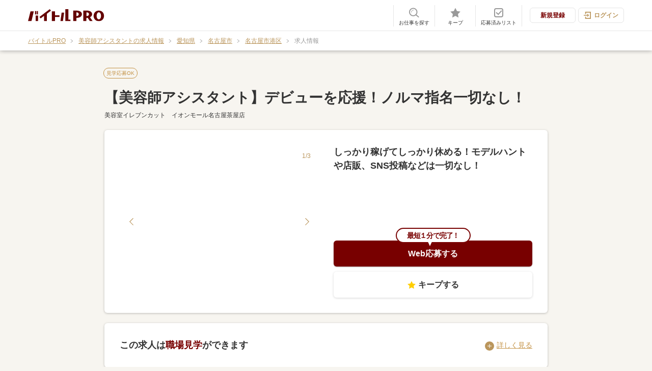

--- FILE ---
content_type: text/html; charset=UTF-8
request_url: https://www.baitorupro.com/beauty/detail/59887901/
body_size: 102701
content:
<!DOCTYPE html>
<html lang="ja" xmlns:og="http://ogp.me/ns#">

<head>
    <meta charset="utf-8"><script type="text/javascript">(window.NREUM||(NREUM={})).init={privacy:{cookies_enabled:true},ajax:{deny_list:["bam.nr-data.net"]},feature_flags:["soft_nav"],distributed_tracing:{enabled:true}};(window.NREUM||(NREUM={})).loader_config={agentID:"1588807453",accountID:"3370034",trustKey:"2444358",xpid:"VwUAUVZQDBABUVJSAQEOUlcB",licenseKey:"NRJS-1e21e94402daf644875",applicationID:"1530609430",browserID:"1588807453"};;/*! For license information please see nr-loader-spa-1.308.0.min.js.LICENSE.txt */
(()=>{var e,t,r={384:(e,t,r)=>{"use strict";r.d(t,{NT:()=>a,US:()=>u,Zm:()=>o,bQ:()=>d,dV:()=>c,pV:()=>l});var n=r(6154),i=r(1863),s=r(1910);const a={beacon:"bam.nr-data.net",errorBeacon:"bam.nr-data.net"};function o(){return n.gm.NREUM||(n.gm.NREUM={}),void 0===n.gm.newrelic&&(n.gm.newrelic=n.gm.NREUM),n.gm.NREUM}function c(){let e=o();return e.o||(e.o={ST:n.gm.setTimeout,SI:n.gm.setImmediate||n.gm.setInterval,CT:n.gm.clearTimeout,XHR:n.gm.XMLHttpRequest,REQ:n.gm.Request,EV:n.gm.Event,PR:n.gm.Promise,MO:n.gm.MutationObserver,FETCH:n.gm.fetch,WS:n.gm.WebSocket},(0,s.i)(...Object.values(e.o))),e}function d(e,t){let r=o();r.initializedAgents??={},t.initializedAt={ms:(0,i.t)(),date:new Date},r.initializedAgents[e]=t}function u(e,t){o()[e]=t}function l(){return function(){let e=o();const t=e.info||{};e.info={beacon:a.beacon,errorBeacon:a.errorBeacon,...t}}(),function(){let e=o();const t=e.init||{};e.init={...t}}(),c(),function(){let e=o();const t=e.loader_config||{};e.loader_config={...t}}(),o()}},782:(e,t,r)=>{"use strict";r.d(t,{T:()=>n});const n=r(860).K7.pageViewTiming},860:(e,t,r)=>{"use strict";r.d(t,{$J:()=>u,K7:()=>c,P3:()=>d,XX:()=>i,Yy:()=>o,df:()=>s,qY:()=>n,v4:()=>a});const n="events",i="jserrors",s="browser/blobs",a="rum",o="browser/logs",c={ajax:"ajax",genericEvents:"generic_events",jserrors:i,logging:"logging",metrics:"metrics",pageAction:"page_action",pageViewEvent:"page_view_event",pageViewTiming:"page_view_timing",sessionReplay:"session_replay",sessionTrace:"session_trace",softNav:"soft_navigations",spa:"spa"},d={[c.pageViewEvent]:1,[c.pageViewTiming]:2,[c.metrics]:3,[c.jserrors]:4,[c.spa]:5,[c.ajax]:6,[c.sessionTrace]:7,[c.softNav]:8,[c.sessionReplay]:9,[c.logging]:10,[c.genericEvents]:11},u={[c.pageViewEvent]:a,[c.pageViewTiming]:n,[c.ajax]:n,[c.spa]:n,[c.softNav]:n,[c.metrics]:i,[c.jserrors]:i,[c.sessionTrace]:s,[c.sessionReplay]:s,[c.logging]:o,[c.genericEvents]:"ins"}},944:(e,t,r)=>{"use strict";r.d(t,{R:()=>i});var n=r(3241);function i(e,t){"function"==typeof console.debug&&(console.debug("New Relic Warning: https://github.com/newrelic/newrelic-browser-agent/blob/main/docs/warning-codes.md#".concat(e),t),(0,n.W)({agentIdentifier:null,drained:null,type:"data",name:"warn",feature:"warn",data:{code:e,secondary:t}}))}},993:(e,t,r)=>{"use strict";r.d(t,{A$:()=>s,ET:()=>a,TZ:()=>o,p_:()=>i});var n=r(860);const i={ERROR:"ERROR",WARN:"WARN",INFO:"INFO",DEBUG:"DEBUG",TRACE:"TRACE"},s={OFF:0,ERROR:1,WARN:2,INFO:3,DEBUG:4,TRACE:5},a="log",o=n.K7.logging},1541:(e,t,r)=>{"use strict";r.d(t,{U:()=>i,f:()=>n});const n={MFE:"MFE",BA:"BA"};function i(e,t){if(2!==t?.harvestEndpointVersion)return{};const r=t.agentRef.runtime.appMetadata.agents[0].entityGuid;return e?{"source.id":e.id,"source.name":e.name,"source.type":e.type,"parent.id":e.parent?.id||r,"parent.type":e.parent?.type||n.BA}:{"entity.guid":r,appId:t.agentRef.info.applicationID}}},1687:(e,t,r)=>{"use strict";r.d(t,{Ak:()=>d,Ze:()=>h,x3:()=>u});var n=r(3241),i=r(7836),s=r(3606),a=r(860),o=r(2646);const c={};function d(e,t){const r={staged:!1,priority:a.P3[t]||0};l(e),c[e].get(t)||c[e].set(t,r)}function u(e,t){e&&c[e]&&(c[e].get(t)&&c[e].delete(t),p(e,t,!1),c[e].size&&f(e))}function l(e){if(!e)throw new Error("agentIdentifier required");c[e]||(c[e]=new Map)}function h(e="",t="feature",r=!1){if(l(e),!e||!c[e].get(t)||r)return p(e,t);c[e].get(t).staged=!0,f(e)}function f(e){const t=Array.from(c[e]);t.every(([e,t])=>t.staged)&&(t.sort((e,t)=>e[1].priority-t[1].priority),t.forEach(([t])=>{c[e].delete(t),p(e,t)}))}function p(e,t,r=!0){const a=e?i.ee.get(e):i.ee,c=s.i.handlers;if(!a.aborted&&a.backlog&&c){if((0,n.W)({agentIdentifier:e,type:"lifecycle",name:"drain",feature:t}),r){const e=a.backlog[t],r=c[t];if(r){for(let t=0;e&&t<e.length;++t)g(e[t],r);Object.entries(r).forEach(([e,t])=>{Object.values(t||{}).forEach(t=>{t[0]?.on&&t[0]?.context()instanceof o.y&&t[0].on(e,t[1])})})}}a.isolatedBacklog||delete c[t],a.backlog[t]=null,a.emit("drain-"+t,[])}}function g(e,t){var r=e[1];Object.values(t[r]||{}).forEach(t=>{var r=e[0];if(t[0]===r){var n=t[1],i=e[3],s=e[2];n.apply(i,s)}})}},1738:(e,t,r)=>{"use strict";r.d(t,{U:()=>f,Y:()=>h});var n=r(3241),i=r(9908),s=r(1863),a=r(944),o=r(5701),c=r(3969),d=r(8362),u=r(860),l=r(4261);function h(e,t,r,s){const h=s||r;!h||h[e]&&h[e]!==d.d.prototype[e]||(h[e]=function(){(0,i.p)(c.xV,["API/"+e+"/called"],void 0,u.K7.metrics,r.ee),(0,n.W)({agentIdentifier:r.agentIdentifier,drained:!!o.B?.[r.agentIdentifier],type:"data",name:"api",feature:l.Pl+e,data:{}});try{return t.apply(this,arguments)}catch(e){(0,a.R)(23,e)}})}function f(e,t,r,n,a){const o=e.info;null===r?delete o.jsAttributes[t]:o.jsAttributes[t]=r,(a||null===r)&&(0,i.p)(l.Pl+n,[(0,s.t)(),t,r],void 0,"session",e.ee)}},1741:(e,t,r)=>{"use strict";r.d(t,{W:()=>s});var n=r(944),i=r(4261);class s{#e(e,...t){if(this[e]!==s.prototype[e])return this[e](...t);(0,n.R)(35,e)}addPageAction(e,t){return this.#e(i.hG,e,t)}register(e){return this.#e(i.eY,e)}recordCustomEvent(e,t){return this.#e(i.fF,e,t)}setPageViewName(e,t){return this.#e(i.Fw,e,t)}setCustomAttribute(e,t,r){return this.#e(i.cD,e,t,r)}noticeError(e,t){return this.#e(i.o5,e,t)}setUserId(e,t=!1){return this.#e(i.Dl,e,t)}setApplicationVersion(e){return this.#e(i.nb,e)}setErrorHandler(e){return this.#e(i.bt,e)}addRelease(e,t){return this.#e(i.k6,e,t)}log(e,t){return this.#e(i.$9,e,t)}start(){return this.#e(i.d3)}finished(e){return this.#e(i.BL,e)}recordReplay(){return this.#e(i.CH)}pauseReplay(){return this.#e(i.Tb)}addToTrace(e){return this.#e(i.U2,e)}setCurrentRouteName(e){return this.#e(i.PA,e)}interaction(e){return this.#e(i.dT,e)}wrapLogger(e,t,r){return this.#e(i.Wb,e,t,r)}measure(e,t){return this.#e(i.V1,e,t)}consent(e){return this.#e(i.Pv,e)}}},1863:(e,t,r)=>{"use strict";function n(){return Math.floor(performance.now())}r.d(t,{t:()=>n})},1910:(e,t,r)=>{"use strict";r.d(t,{i:()=>s});var n=r(944);const i=new Map;function s(...e){return e.every(e=>{if(i.has(e))return i.get(e);const t="function"==typeof e?e.toString():"",r=t.includes("[native code]"),s=t.includes("nrWrapper");return r||s||(0,n.R)(64,e?.name||t),i.set(e,r),r})}},2555:(e,t,r)=>{"use strict";r.d(t,{D:()=>o,f:()=>a});var n=r(384),i=r(8122);const s={beacon:n.NT.beacon,errorBeacon:n.NT.errorBeacon,licenseKey:void 0,applicationID:void 0,sa:void 0,queueTime:void 0,applicationTime:void 0,ttGuid:void 0,user:void 0,account:void 0,product:void 0,extra:void 0,jsAttributes:{},userAttributes:void 0,atts:void 0,transactionName:void 0,tNamePlain:void 0};function a(e){try{return!!e.licenseKey&&!!e.errorBeacon&&!!e.applicationID}catch(e){return!1}}const o=e=>(0,i.a)(e,s)},2614:(e,t,r)=>{"use strict";r.d(t,{BB:()=>a,H3:()=>n,g:()=>d,iL:()=>c,tS:()=>o,uh:()=>i,wk:()=>s});const n="NRBA",i="SESSION",s=144e5,a=18e5,o={STARTED:"session-started",PAUSE:"session-pause",RESET:"session-reset",RESUME:"session-resume",UPDATE:"session-update"},c={SAME_TAB:"same-tab",CROSS_TAB:"cross-tab"},d={OFF:0,FULL:1,ERROR:2}},2646:(e,t,r)=>{"use strict";r.d(t,{y:()=>n});class n{constructor(e){this.contextId=e}}},2843:(e,t,r)=>{"use strict";r.d(t,{G:()=>s,u:()=>i});var n=r(3878);function i(e,t=!1,r,i){(0,n.DD)("visibilitychange",function(){if(t)return void("hidden"===document.visibilityState&&e());e(document.visibilityState)},r,i)}function s(e,t,r){(0,n.sp)("pagehide",e,t,r)}},3241:(e,t,r)=>{"use strict";r.d(t,{W:()=>s});var n=r(6154);const i="newrelic";function s(e={}){try{n.gm.dispatchEvent(new CustomEvent(i,{detail:e}))}catch(e){}}},3304:(e,t,r)=>{"use strict";r.d(t,{A:()=>s});var n=r(7836);const i=()=>{const e=new WeakSet;return(t,r)=>{if("object"==typeof r&&null!==r){if(e.has(r))return;e.add(r)}return r}};function s(e){try{return JSON.stringify(e,i())??""}catch(e){try{n.ee.emit("internal-error",[e])}catch(e){}return""}}},3333:(e,t,r)=>{"use strict";r.d(t,{$v:()=>u,TZ:()=>n,Xh:()=>c,Zp:()=>i,kd:()=>d,mq:()=>o,nf:()=>a,qN:()=>s});const n=r(860).K7.genericEvents,i=["auxclick","click","copy","keydown","paste","scrollend"],s=["focus","blur"],a=4,o=1e3,c=2e3,d=["PageAction","UserAction","BrowserPerformance"],u={RESOURCES:"experimental.resources",REGISTER:"register"}},3434:(e,t,r)=>{"use strict";r.d(t,{Jt:()=>s,YM:()=>d});var n=r(7836),i=r(5607);const s="nr@original:".concat(i.W),a=50;var o=Object.prototype.hasOwnProperty,c=!1;function d(e,t){return e||(e=n.ee),r.inPlace=function(e,t,n,i,s){n||(n="");const a="-"===n.charAt(0);for(let o=0;o<t.length;o++){const c=t[o],d=e[c];l(d)||(e[c]=r(d,a?c+n:n,i,c,s))}},r.flag=s,r;function r(t,r,n,c,d){return l(t)?t:(r||(r=""),nrWrapper[s]=t,function(e,t,r){if(Object.defineProperty&&Object.keys)try{return Object.keys(e).forEach(function(r){Object.defineProperty(t,r,{get:function(){return e[r]},set:function(t){return e[r]=t,t}})}),t}catch(e){u([e],r)}for(var n in e)o.call(e,n)&&(t[n]=e[n])}(t,nrWrapper,e),nrWrapper);function nrWrapper(){var s,o,l,h;let f;try{o=this,s=[...arguments],l="function"==typeof n?n(s,o):n||{}}catch(t){u([t,"",[s,o,c],l],e)}i(r+"start",[s,o,c],l,d);const p=performance.now();let g;try{return h=t.apply(o,s),g=performance.now(),h}catch(e){throw g=performance.now(),i(r+"err",[s,o,e],l,d),f=e,f}finally{const e=g-p,t={start:p,end:g,duration:e,isLongTask:e>=a,methodName:c,thrownError:f};t.isLongTask&&i("long-task",[t,o],l,d),i(r+"end",[s,o,h],l,d)}}}function i(r,n,i,s){if(!c||t){var a=c;c=!0;try{e.emit(r,n,i,t,s)}catch(t){u([t,r,n,i],e)}c=a}}}function u(e,t){t||(t=n.ee);try{t.emit("internal-error",e)}catch(e){}}function l(e){return!(e&&"function"==typeof e&&e.apply&&!e[s])}},3606:(e,t,r)=>{"use strict";r.d(t,{i:()=>s});var n=r(9908);s.on=a;var i=s.handlers={};function s(e,t,r,s){a(s||n.d,i,e,t,r)}function a(e,t,r,i,s){s||(s="feature"),e||(e=n.d);var a=t[s]=t[s]||{};(a[r]=a[r]||[]).push([e,i])}},3738:(e,t,r)=>{"use strict";r.d(t,{He:()=>i,Kp:()=>o,Lc:()=>d,Rz:()=>u,TZ:()=>n,bD:()=>s,d3:()=>a,jx:()=>l,sl:()=>h,uP:()=>c});const n=r(860).K7.sessionTrace,i="bstResource",s="resource",a="-start",o="-end",c="fn"+a,d="fn"+o,u="pushState",l=1e3,h=3e4},3785:(e,t,r)=>{"use strict";r.d(t,{R:()=>c,b:()=>d});var n=r(9908),i=r(1863),s=r(860),a=r(3969),o=r(993);function c(e,t,r={},c=o.p_.INFO,d=!0,u,l=(0,i.t)()){(0,n.p)(a.xV,["API/logging/".concat(c.toLowerCase(),"/called")],void 0,s.K7.metrics,e),(0,n.p)(o.ET,[l,t,r,c,d,u],void 0,s.K7.logging,e)}function d(e){return"string"==typeof e&&Object.values(o.p_).some(t=>t===e.toUpperCase().trim())}},3878:(e,t,r)=>{"use strict";function n(e,t){return{capture:e,passive:!1,signal:t}}function i(e,t,r=!1,i){window.addEventListener(e,t,n(r,i))}function s(e,t,r=!1,i){document.addEventListener(e,t,n(r,i))}r.d(t,{DD:()=>s,jT:()=>n,sp:()=>i})},3962:(e,t,r)=>{"use strict";r.d(t,{AM:()=>a,O2:()=>l,OV:()=>s,Qu:()=>h,TZ:()=>c,ih:()=>f,pP:()=>o,t1:()=>u,tC:()=>i,wD:()=>d});var n=r(860);const i=["click","keydown","submit"],s="popstate",a="api",o="initialPageLoad",c=n.K7.softNav,d=5e3,u=500,l={INITIAL_PAGE_LOAD:"",ROUTE_CHANGE:1,UNSPECIFIED:2},h={INTERACTION:1,AJAX:2,CUSTOM_END:3,CUSTOM_TRACER:4},f={IP:"in progress",PF:"pending finish",FIN:"finished",CAN:"cancelled"}},3969:(e,t,r)=>{"use strict";r.d(t,{TZ:()=>n,XG:()=>o,rs:()=>i,xV:()=>a,z_:()=>s});const n=r(860).K7.metrics,i="sm",s="cm",a="storeSupportabilityMetrics",o="storeEventMetrics"},4234:(e,t,r)=>{"use strict";r.d(t,{W:()=>s});var n=r(7836),i=r(1687);class s{constructor(e,t){this.agentIdentifier=e,this.ee=n.ee.get(e),this.featureName=t,this.blocked=!1}deregisterDrain(){(0,i.x3)(this.agentIdentifier,this.featureName)}}},4261:(e,t,r)=>{"use strict";r.d(t,{$9:()=>u,BL:()=>c,CH:()=>p,Dl:()=>R,Fw:()=>w,PA:()=>v,Pl:()=>n,Pv:()=>A,Tb:()=>h,U2:()=>a,V1:()=>E,Wb:()=>T,bt:()=>y,cD:()=>b,d3:()=>x,dT:()=>d,eY:()=>g,fF:()=>f,hG:()=>s,hw:()=>i,k6:()=>o,nb:()=>m,o5:()=>l});const n="api-",i=n+"ixn-",s="addPageAction",a="addToTrace",o="addRelease",c="finished",d="interaction",u="log",l="noticeError",h="pauseReplay",f="recordCustomEvent",p="recordReplay",g="register",m="setApplicationVersion",v="setCurrentRouteName",b="setCustomAttribute",y="setErrorHandler",w="setPageViewName",R="setUserId",x="start",T="wrapLogger",E="measure",A="consent"},5205:(e,t,r)=>{"use strict";r.d(t,{j:()=>S});var n=r(384),i=r(1741);var s=r(2555),a=r(3333);const o=e=>{if(!e||"string"!=typeof e)return!1;try{document.createDocumentFragment().querySelector(e)}catch{return!1}return!0};var c=r(2614),d=r(944),u=r(8122);const l="[data-nr-mask]",h=e=>(0,u.a)(e,(()=>{const e={feature_flags:[],experimental:{allow_registered_children:!1,resources:!1},mask_selector:"*",block_selector:"[data-nr-block]",mask_input_options:{color:!1,date:!1,"datetime-local":!1,email:!1,month:!1,number:!1,range:!1,search:!1,tel:!1,text:!1,time:!1,url:!1,week:!1,textarea:!1,select:!1,password:!0}};return{ajax:{deny_list:void 0,block_internal:!0,enabled:!0,autoStart:!0},api:{get allow_registered_children(){return e.feature_flags.includes(a.$v.REGISTER)||e.experimental.allow_registered_children},set allow_registered_children(t){e.experimental.allow_registered_children=t},duplicate_registered_data:!1},browser_consent_mode:{enabled:!1},distributed_tracing:{enabled:void 0,exclude_newrelic_header:void 0,cors_use_newrelic_header:void 0,cors_use_tracecontext_headers:void 0,allowed_origins:void 0},get feature_flags(){return e.feature_flags},set feature_flags(t){e.feature_flags=t},generic_events:{enabled:!0,autoStart:!0},harvest:{interval:30},jserrors:{enabled:!0,autoStart:!0},logging:{enabled:!0,autoStart:!0},metrics:{enabled:!0,autoStart:!0},obfuscate:void 0,page_action:{enabled:!0},page_view_event:{enabled:!0,autoStart:!0},page_view_timing:{enabled:!0,autoStart:!0},performance:{capture_marks:!1,capture_measures:!1,capture_detail:!0,resources:{get enabled(){return e.feature_flags.includes(a.$v.RESOURCES)||e.experimental.resources},set enabled(t){e.experimental.resources=t},asset_types:[],first_party_domains:[],ignore_newrelic:!0}},privacy:{cookies_enabled:!0},proxy:{assets:void 0,beacon:void 0},session:{expiresMs:c.wk,inactiveMs:c.BB},session_replay:{autoStart:!0,enabled:!1,preload:!1,sampling_rate:10,error_sampling_rate:100,collect_fonts:!1,inline_images:!1,fix_stylesheets:!0,mask_all_inputs:!0,get mask_text_selector(){return e.mask_selector},set mask_text_selector(t){o(t)?e.mask_selector="".concat(t,",").concat(l):""===t||null===t?e.mask_selector=l:(0,d.R)(5,t)},get block_class(){return"nr-block"},get ignore_class(){return"nr-ignore"},get mask_text_class(){return"nr-mask"},get block_selector(){return e.block_selector},set block_selector(t){o(t)?e.block_selector+=",".concat(t):""!==t&&(0,d.R)(6,t)},get mask_input_options(){return e.mask_input_options},set mask_input_options(t){t&&"object"==typeof t?e.mask_input_options={...t,password:!0}:(0,d.R)(7,t)}},session_trace:{enabled:!0,autoStart:!0},soft_navigations:{enabled:!0,autoStart:!0},spa:{enabled:!0,autoStart:!0},ssl:void 0,user_actions:{enabled:!0,elementAttributes:["id","className","tagName","type"]}}})());var f=r(6154),p=r(9324);let g=0;const m={buildEnv:p.F3,distMethod:p.Xs,version:p.xv,originTime:f.WN},v={consented:!1},b={appMetadata:{},get consented(){return this.session?.state?.consent||v.consented},set consented(e){v.consented=e},customTransaction:void 0,denyList:void 0,disabled:!1,harvester:void 0,isolatedBacklog:!1,isRecording:!1,loaderType:void 0,maxBytes:3e4,obfuscator:void 0,onerror:void 0,ptid:void 0,releaseIds:{},session:void 0,timeKeeper:void 0,registeredEntities:[],jsAttributesMetadata:{bytes:0},get harvestCount(){return++g}},y=e=>{const t=(0,u.a)(e,b),r=Object.keys(m).reduce((e,t)=>(e[t]={value:m[t],writable:!1,configurable:!0,enumerable:!0},e),{});return Object.defineProperties(t,r)};var w=r(5701);const R=e=>{const t=e.startsWith("http");e+="/",r.p=t?e:"https://"+e};var x=r(7836),T=r(3241);const E={accountID:void 0,trustKey:void 0,agentID:void 0,licenseKey:void 0,applicationID:void 0,xpid:void 0},A=e=>(0,u.a)(e,E),_=new Set;function S(e,t={},r,a){let{init:o,info:c,loader_config:d,runtime:u={},exposed:l=!0}=t;if(!c){const e=(0,n.pV)();o=e.init,c=e.info,d=e.loader_config}e.init=h(o||{}),e.loader_config=A(d||{}),c.jsAttributes??={},f.bv&&(c.jsAttributes.isWorker=!0),e.info=(0,s.D)(c);const p=e.init,g=[c.beacon,c.errorBeacon];_.has(e.agentIdentifier)||(p.proxy.assets&&(R(p.proxy.assets),g.push(p.proxy.assets)),p.proxy.beacon&&g.push(p.proxy.beacon),e.beacons=[...g],function(e){const t=(0,n.pV)();Object.getOwnPropertyNames(i.W.prototype).forEach(r=>{const n=i.W.prototype[r];if("function"!=typeof n||"constructor"===n)return;let s=t[r];e[r]&&!1!==e.exposed&&"micro-agent"!==e.runtime?.loaderType&&(t[r]=(...t)=>{const n=e[r](...t);return s?s(...t):n})})}(e),(0,n.US)("activatedFeatures",w.B)),u.denyList=[...p.ajax.deny_list||[],...p.ajax.block_internal?g:[]],u.ptid=e.agentIdentifier,u.loaderType=r,e.runtime=y(u),_.has(e.agentIdentifier)||(e.ee=x.ee.get(e.agentIdentifier),e.exposed=l,(0,T.W)({agentIdentifier:e.agentIdentifier,drained:!!w.B?.[e.agentIdentifier],type:"lifecycle",name:"initialize",feature:void 0,data:e.config})),_.add(e.agentIdentifier)}},5270:(e,t,r)=>{"use strict";r.d(t,{Aw:()=>a,SR:()=>s,rF:()=>o});var n=r(384),i=r(7767);function s(e){return!!(0,n.dV)().o.MO&&(0,i.V)(e)&&!0===e?.session_trace.enabled}function a(e){return!0===e?.session_replay.preload&&s(e)}function o(e,t){try{if("string"==typeof t?.type){if("password"===t.type.toLowerCase())return"*".repeat(e?.length||0);if(void 0!==t?.dataset?.nrUnmask||t?.classList?.contains("nr-unmask"))return e}}catch(e){}return"string"==typeof e?e.replace(/[\S]/g,"*"):"*".repeat(e?.length||0)}},5289:(e,t,r)=>{"use strict";r.d(t,{GG:()=>a,Qr:()=>c,sB:()=>o});var n=r(3878),i=r(6389);function s(){return"undefined"==typeof document||"complete"===document.readyState}function a(e,t){if(s())return e();const r=(0,i.J)(e),a=setInterval(()=>{s()&&(clearInterval(a),r())},500);(0,n.sp)("load",r,t)}function o(e){if(s())return e();(0,n.DD)("DOMContentLoaded",e)}function c(e){if(s())return e();(0,n.sp)("popstate",e)}},5607:(e,t,r)=>{"use strict";r.d(t,{W:()=>n});const n=(0,r(9566).bz)()},5701:(e,t,r)=>{"use strict";r.d(t,{B:()=>s,t:()=>a});var n=r(3241);const i=new Set,s={};function a(e,t){const r=t.agentIdentifier;s[r]??={},e&&"object"==typeof e&&(i.has(r)||(t.ee.emit("rumresp",[e]),s[r]=e,i.add(r),(0,n.W)({agentIdentifier:r,loaded:!0,drained:!0,type:"lifecycle",name:"load",feature:void 0,data:e})))}},6154:(e,t,r)=>{"use strict";r.d(t,{OF:()=>d,RI:()=>i,WN:()=>h,bv:()=>s,eN:()=>f,gm:()=>a,lR:()=>l,m:()=>c,mw:()=>o,sb:()=>u});var n=r(1863);const i="undefined"!=typeof window&&!!window.document,s="undefined"!=typeof WorkerGlobalScope&&("undefined"!=typeof self&&self instanceof WorkerGlobalScope&&self.navigator instanceof WorkerNavigator||"undefined"!=typeof globalThis&&globalThis instanceof WorkerGlobalScope&&globalThis.navigator instanceof WorkerNavigator),a=i?window:"undefined"!=typeof WorkerGlobalScope&&("undefined"!=typeof self&&self instanceof WorkerGlobalScope&&self||"undefined"!=typeof globalThis&&globalThis instanceof WorkerGlobalScope&&globalThis),o=Boolean("hidden"===a?.document?.visibilityState),c=""+a?.location,d=/iPad|iPhone|iPod/.test(a.navigator?.userAgent),u=d&&"undefined"==typeof SharedWorker,l=(()=>{const e=a.navigator?.userAgent?.match(/Firefox[/\s](\d+\.\d+)/);return Array.isArray(e)&&e.length>=2?+e[1]:0})(),h=Date.now()-(0,n.t)(),f=()=>"undefined"!=typeof PerformanceNavigationTiming&&a?.performance?.getEntriesByType("navigation")?.[0]?.responseStart},6344:(e,t,r)=>{"use strict";r.d(t,{BB:()=>u,Qb:()=>l,TZ:()=>i,Ug:()=>a,Vh:()=>s,_s:()=>o,bc:()=>d,yP:()=>c});var n=r(2614);const i=r(860).K7.sessionReplay,s="errorDuringReplay",a=.12,o={DomContentLoaded:0,Load:1,FullSnapshot:2,IncrementalSnapshot:3,Meta:4,Custom:5},c={[n.g.ERROR]:15e3,[n.g.FULL]:3e5,[n.g.OFF]:0},d={RESET:{message:"Session was reset",sm:"Reset"},IMPORT:{message:"Recorder failed to import",sm:"Import"},TOO_MANY:{message:"429: Too Many Requests",sm:"Too-Many"},TOO_BIG:{message:"Payload was too large",sm:"Too-Big"},CROSS_TAB:{message:"Session Entity was set to OFF on another tab",sm:"Cross-Tab"},ENTITLEMENTS:{message:"Session Replay is not allowed and will not be started",sm:"Entitlement"}},u=5e3,l={API:"api",RESUME:"resume",SWITCH_TO_FULL:"switchToFull",INITIALIZE:"initialize",PRELOAD:"preload"}},6389:(e,t,r)=>{"use strict";function n(e,t=500,r={}){const n=r?.leading||!1;let i;return(...r)=>{n&&void 0===i&&(e.apply(this,r),i=setTimeout(()=>{i=clearTimeout(i)},t)),n||(clearTimeout(i),i=setTimeout(()=>{e.apply(this,r)},t))}}function i(e){let t=!1;return(...r)=>{t||(t=!0,e.apply(this,r))}}r.d(t,{J:()=>i,s:()=>n})},6630:(e,t,r)=>{"use strict";r.d(t,{T:()=>n});const n=r(860).K7.pageViewEvent},6774:(e,t,r)=>{"use strict";r.d(t,{T:()=>n});const n=r(860).K7.jserrors},7295:(e,t,r)=>{"use strict";r.d(t,{Xv:()=>a,gX:()=>i,iW:()=>s});var n=[];function i(e){if(!e||s(e))return!1;if(0===n.length)return!0;if("*"===n[0].hostname)return!1;for(var t=0;t<n.length;t++){var r=n[t];if(r.hostname.test(e.hostname)&&r.pathname.test(e.pathname))return!1}return!0}function s(e){return void 0===e.hostname}function a(e){if(n=[],e&&e.length)for(var t=0;t<e.length;t++){let r=e[t];if(!r)continue;if("*"===r)return void(n=[{hostname:"*"}]);0===r.indexOf("http://")?r=r.substring(7):0===r.indexOf("https://")&&(r=r.substring(8));const i=r.indexOf("/");let s,a;i>0?(s=r.substring(0,i),a=r.substring(i)):(s=r,a="*");let[c]=s.split(":");n.push({hostname:o(c),pathname:o(a,!0)})}}function o(e,t=!1){const r=e.replace(/[.+?^${}()|[\]\\]/g,e=>"\\"+e).replace(/\*/g,".*?");return new RegExp((t?"^":"")+r+"$")}},7485:(e,t,r)=>{"use strict";r.d(t,{D:()=>i});var n=r(6154);function i(e){if(0===(e||"").indexOf("data:"))return{protocol:"data"};try{const t=new URL(e,location.href),r={port:t.port,hostname:t.hostname,pathname:t.pathname,search:t.search,protocol:t.protocol.slice(0,t.protocol.indexOf(":")),sameOrigin:t.protocol===n.gm?.location?.protocol&&t.host===n.gm?.location?.host};return r.port&&""!==r.port||("http:"===t.protocol&&(r.port="80"),"https:"===t.protocol&&(r.port="443")),r.pathname&&""!==r.pathname?r.pathname.startsWith("/")||(r.pathname="/".concat(r.pathname)):r.pathname="/",r}catch(e){return{}}}},7699:(e,t,r)=>{"use strict";r.d(t,{It:()=>s,KC:()=>o,No:()=>i,qh:()=>a});var n=r(860);const i=16e3,s=1e6,a="SESSION_ERROR",o={[n.K7.logging]:!0,[n.K7.genericEvents]:!1,[n.K7.jserrors]:!1,[n.K7.ajax]:!1}},7767:(e,t,r)=>{"use strict";r.d(t,{V:()=>i});var n=r(6154);const i=e=>n.RI&&!0===e?.privacy.cookies_enabled},7836:(e,t,r)=>{"use strict";r.d(t,{P:()=>o,ee:()=>c});var n=r(384),i=r(8990),s=r(2646),a=r(5607);const o="nr@context:".concat(a.W),c=function e(t,r){var n={},a={},u={},l=!1;try{l=16===r.length&&d.initializedAgents?.[r]?.runtime.isolatedBacklog}catch(e){}var h={on:p,addEventListener:p,removeEventListener:function(e,t){var r=n[e];if(!r)return;for(var i=0;i<r.length;i++)r[i]===t&&r.splice(i,1)},emit:function(e,r,n,i,s){!1!==s&&(s=!0);if(c.aborted&&!i)return;t&&s&&t.emit(e,r,n);var o=f(n);g(e).forEach(e=>{e.apply(o,r)});var d=v()[a[e]];d&&d.push([h,e,r,o]);return o},get:m,listeners:g,context:f,buffer:function(e,t){const r=v();if(t=t||"feature",h.aborted)return;Object.entries(e||{}).forEach(([e,n])=>{a[n]=t,t in r||(r[t]=[])})},abort:function(){h._aborted=!0,Object.keys(h.backlog).forEach(e=>{delete h.backlog[e]})},isBuffering:function(e){return!!v()[a[e]]},debugId:r,backlog:l?{}:t&&"object"==typeof t.backlog?t.backlog:{},isolatedBacklog:l};return Object.defineProperty(h,"aborted",{get:()=>{let e=h._aborted||!1;return e||(t&&(e=t.aborted),e)}}),h;function f(e){return e&&e instanceof s.y?e:e?(0,i.I)(e,o,()=>new s.y(o)):new s.y(o)}function p(e,t){n[e]=g(e).concat(t)}function g(e){return n[e]||[]}function m(t){return u[t]=u[t]||e(h,t)}function v(){return h.backlog}}(void 0,"globalEE"),d=(0,n.Zm)();d.ee||(d.ee=c)},8122:(e,t,r)=>{"use strict";r.d(t,{a:()=>i});var n=r(944);function i(e,t){try{if(!e||"object"!=typeof e)return(0,n.R)(3);if(!t||"object"!=typeof t)return(0,n.R)(4);const r=Object.create(Object.getPrototypeOf(t),Object.getOwnPropertyDescriptors(t)),s=0===Object.keys(r).length?e:r;for(let a in s)if(void 0!==e[a])try{if(null===e[a]){r[a]=null;continue}Array.isArray(e[a])&&Array.isArray(t[a])?r[a]=Array.from(new Set([...e[a],...t[a]])):"object"==typeof e[a]&&"object"==typeof t[a]?r[a]=i(e[a],t[a]):r[a]=e[a]}catch(e){r[a]||(0,n.R)(1,e)}return r}catch(e){(0,n.R)(2,e)}}},8139:(e,t,r)=>{"use strict";r.d(t,{u:()=>h});var n=r(7836),i=r(3434),s=r(8990),a=r(6154);const o={},c=a.gm.XMLHttpRequest,d="addEventListener",u="removeEventListener",l="nr@wrapped:".concat(n.P);function h(e){var t=function(e){return(e||n.ee).get("events")}(e);if(o[t.debugId]++)return t;o[t.debugId]=1;var r=(0,i.YM)(t,!0);function h(e){r.inPlace(e,[d,u],"-",p)}function p(e,t){return e[1]}return"getPrototypeOf"in Object&&(a.RI&&f(document,h),c&&f(c.prototype,h),f(a.gm,h)),t.on(d+"-start",function(e,t){var n=e[1];if(null!==n&&("function"==typeof n||"object"==typeof n)&&"newrelic"!==e[0]){var i=(0,s.I)(n,l,function(){var e={object:function(){if("function"!=typeof n.handleEvent)return;return n.handleEvent.apply(n,arguments)},function:n}[typeof n];return e?r(e,"fn-",null,e.name||"anonymous"):n});this.wrapped=e[1]=i}}),t.on(u+"-start",function(e){e[1]=this.wrapped||e[1]}),t}function f(e,t,...r){let n=e;for(;"object"==typeof n&&!Object.prototype.hasOwnProperty.call(n,d);)n=Object.getPrototypeOf(n);n&&t(n,...r)}},8362:(e,t,r)=>{"use strict";r.d(t,{d:()=>s});var n=r(9566),i=r(1741);class s extends i.W{agentIdentifier=(0,n.LA)(16)}},8374:(e,t,r)=>{r.nc=(()=>{try{return document?.currentScript?.nonce}catch(e){}return""})()},8990:(e,t,r)=>{"use strict";r.d(t,{I:()=>i});var n=Object.prototype.hasOwnProperty;function i(e,t,r){if(n.call(e,t))return e[t];var i=r();if(Object.defineProperty&&Object.keys)try{return Object.defineProperty(e,t,{value:i,writable:!0,enumerable:!1}),i}catch(e){}return e[t]=i,i}},9119:(e,t,r)=>{"use strict";r.d(t,{L:()=>s});var n=/([^?#]*)[^#]*(#[^?]*|$).*/,i=/([^?#]*)().*/;function s(e,t){return e?e.replace(t?n:i,"$1$2"):e}},9300:(e,t,r)=>{"use strict";r.d(t,{T:()=>n});const n=r(860).K7.ajax},9324:(e,t,r)=>{"use strict";r.d(t,{AJ:()=>a,F3:()=>i,Xs:()=>s,Yq:()=>o,xv:()=>n});const n="1.308.0",i="PROD",s="CDN",a="@newrelic/rrweb",o="1.0.1"},9566:(e,t,r)=>{"use strict";r.d(t,{LA:()=>o,ZF:()=>c,bz:()=>a,el:()=>d});var n=r(6154);const i="xxxxxxxx-xxxx-4xxx-yxxx-xxxxxxxxxxxx";function s(e,t){return e?15&e[t]:16*Math.random()|0}function a(){const e=n.gm?.crypto||n.gm?.msCrypto;let t,r=0;return e&&e.getRandomValues&&(t=e.getRandomValues(new Uint8Array(30))),i.split("").map(e=>"x"===e?s(t,r++).toString(16):"y"===e?(3&s()|8).toString(16):e).join("")}function o(e){const t=n.gm?.crypto||n.gm?.msCrypto;let r,i=0;t&&t.getRandomValues&&(r=t.getRandomValues(new Uint8Array(e)));const a=[];for(var o=0;o<e;o++)a.push(s(r,i++).toString(16));return a.join("")}function c(){return o(16)}function d(){return o(32)}},9908:(e,t,r)=>{"use strict";r.d(t,{d:()=>n,p:()=>i});var n=r(7836).ee.get("handle");function i(e,t,r,i,s){s?(s.buffer([e],i),s.emit(e,t,r)):(n.buffer([e],i),n.emit(e,t,r))}}},n={};function i(e){var t=n[e];if(void 0!==t)return t.exports;var s=n[e]={exports:{}};return r[e](s,s.exports,i),s.exports}i.m=r,i.d=(e,t)=>{for(var r in t)i.o(t,r)&&!i.o(e,r)&&Object.defineProperty(e,r,{enumerable:!0,get:t[r]})},i.f={},i.e=e=>Promise.all(Object.keys(i.f).reduce((t,r)=>(i.f[r](e,t),t),[])),i.u=e=>({212:"nr-spa-compressor",249:"nr-spa-recorder",478:"nr-spa"}[e]+"-1.308.0.min.js"),i.o=(e,t)=>Object.prototype.hasOwnProperty.call(e,t),e={},t="NRBA-1.308.0.PROD:",i.l=(r,n,s,a)=>{if(e[r])e[r].push(n);else{var o,c;if(void 0!==s)for(var d=document.getElementsByTagName("script"),u=0;u<d.length;u++){var l=d[u];if(l.getAttribute("src")==r||l.getAttribute("data-webpack")==t+s){o=l;break}}if(!o){c=!0;var h={478:"sha512-RSfSVnmHk59T/uIPbdSE0LPeqcEdF4/+XhfJdBuccH5rYMOEZDhFdtnh6X6nJk7hGpzHd9Ujhsy7lZEz/ORYCQ==",249:"sha512-ehJXhmntm85NSqW4MkhfQqmeKFulra3klDyY0OPDUE+sQ3GokHlPh1pmAzuNy//3j4ac6lzIbmXLvGQBMYmrkg==",212:"sha512-B9h4CR46ndKRgMBcK+j67uSR2RCnJfGefU+A7FrgR/k42ovXy5x/MAVFiSvFxuVeEk/pNLgvYGMp1cBSK/G6Fg=="};(o=document.createElement("script")).charset="utf-8",i.nc&&o.setAttribute("nonce",i.nc),o.setAttribute("data-webpack",t+s),o.src=r,0!==o.src.indexOf(window.location.origin+"/")&&(o.crossOrigin="anonymous"),h[a]&&(o.integrity=h[a])}e[r]=[n];var f=(t,n)=>{o.onerror=o.onload=null,clearTimeout(p);var i=e[r];if(delete e[r],o.parentNode&&o.parentNode.removeChild(o),i&&i.forEach(e=>e(n)),t)return t(n)},p=setTimeout(f.bind(null,void 0,{type:"timeout",target:o}),12e4);o.onerror=f.bind(null,o.onerror),o.onload=f.bind(null,o.onload),c&&document.head.appendChild(o)}},i.r=e=>{"undefined"!=typeof Symbol&&Symbol.toStringTag&&Object.defineProperty(e,Symbol.toStringTag,{value:"Module"}),Object.defineProperty(e,"__esModule",{value:!0})},i.p="https://js-agent.newrelic.com/",(()=>{var e={38:0,788:0};i.f.j=(t,r)=>{var n=i.o(e,t)?e[t]:void 0;if(0!==n)if(n)r.push(n[2]);else{var s=new Promise((r,i)=>n=e[t]=[r,i]);r.push(n[2]=s);var a=i.p+i.u(t),o=new Error;i.l(a,r=>{if(i.o(e,t)&&(0!==(n=e[t])&&(e[t]=void 0),n)){var s=r&&("load"===r.type?"missing":r.type),a=r&&r.target&&r.target.src;o.message="Loading chunk "+t+" failed: ("+s+": "+a+")",o.name="ChunkLoadError",o.type=s,o.request=a,n[1](o)}},"chunk-"+t,t)}};var t=(t,r)=>{var n,s,[a,o,c]=r,d=0;if(a.some(t=>0!==e[t])){for(n in o)i.o(o,n)&&(i.m[n]=o[n]);if(c)c(i)}for(t&&t(r);d<a.length;d++)s=a[d],i.o(e,s)&&e[s]&&e[s][0](),e[s]=0},r=self["webpackChunk:NRBA-1.308.0.PROD"]=self["webpackChunk:NRBA-1.308.0.PROD"]||[];r.forEach(t.bind(null,0)),r.push=t.bind(null,r.push.bind(r))})(),(()=>{"use strict";i(8374);var e=i(8362),t=i(860);const r=Object.values(t.K7);var n=i(5205);var s=i(9908),a=i(1863),o=i(4261),c=i(1738);var d=i(1687),u=i(4234),l=i(5289),h=i(6154),f=i(944),p=i(5270),g=i(7767),m=i(6389),v=i(7699);class b extends u.W{constructor(e,t){super(e.agentIdentifier,t),this.agentRef=e,this.abortHandler=void 0,this.featAggregate=void 0,this.loadedSuccessfully=void 0,this.onAggregateImported=new Promise(e=>{this.loadedSuccessfully=e}),this.deferred=Promise.resolve(),!1===e.init[this.featureName].autoStart?this.deferred=new Promise((t,r)=>{this.ee.on("manual-start-all",(0,m.J)(()=>{(0,d.Ak)(e.agentIdentifier,this.featureName),t()}))}):(0,d.Ak)(e.agentIdentifier,t)}importAggregator(e,t,r={}){if(this.featAggregate)return;const n=async()=>{let n;await this.deferred;try{if((0,g.V)(e.init)){const{setupAgentSession:t}=await i.e(478).then(i.bind(i,8766));n=t(e)}}catch(e){(0,f.R)(20,e),this.ee.emit("internal-error",[e]),(0,s.p)(v.qh,[e],void 0,this.featureName,this.ee)}try{if(!this.#t(this.featureName,n,e.init))return(0,d.Ze)(this.agentIdentifier,this.featureName),void this.loadedSuccessfully(!1);const{Aggregate:i}=await t();this.featAggregate=new i(e,r),e.runtime.harvester.initializedAggregates.push(this.featAggregate),this.loadedSuccessfully(!0)}catch(e){(0,f.R)(34,e),this.abortHandler?.(),(0,d.Ze)(this.agentIdentifier,this.featureName,!0),this.loadedSuccessfully(!1),this.ee&&this.ee.abort()}};h.RI?(0,l.GG)(()=>n(),!0):n()}#t(e,r,n){if(this.blocked)return!1;switch(e){case t.K7.sessionReplay:return(0,p.SR)(n)&&!!r;case t.K7.sessionTrace:return!!r;default:return!0}}}var y=i(6630),w=i(2614),R=i(3241);class x extends b{static featureName=y.T;constructor(e){var t;super(e,y.T),this.setupInspectionEvents(e.agentIdentifier),t=e,(0,c.Y)(o.Fw,function(e,r){"string"==typeof e&&("/"!==e.charAt(0)&&(e="/"+e),t.runtime.customTransaction=(r||"http://custom.transaction")+e,(0,s.p)(o.Pl+o.Fw,[(0,a.t)()],void 0,void 0,t.ee))},t),this.importAggregator(e,()=>i.e(478).then(i.bind(i,2467)))}setupInspectionEvents(e){const t=(t,r)=>{t&&(0,R.W)({agentIdentifier:e,timeStamp:t.timeStamp,loaded:"complete"===t.target.readyState,type:"window",name:r,data:t.target.location+""})};(0,l.sB)(e=>{t(e,"DOMContentLoaded")}),(0,l.GG)(e=>{t(e,"load")}),(0,l.Qr)(e=>{t(e,"navigate")}),this.ee.on(w.tS.UPDATE,(t,r)=>{(0,R.W)({agentIdentifier:e,type:"lifecycle",name:"session",data:r})})}}var T=i(384);class E extends e.d{constructor(e){var t;(super(),h.gm)?(this.features={},(0,T.bQ)(this.agentIdentifier,this),this.desiredFeatures=new Set(e.features||[]),this.desiredFeatures.add(x),(0,n.j)(this,e,e.loaderType||"agent"),t=this,(0,c.Y)(o.cD,function(e,r,n=!1){if("string"==typeof e){if(["string","number","boolean"].includes(typeof r)||null===r)return(0,c.U)(t,e,r,o.cD,n);(0,f.R)(40,typeof r)}else(0,f.R)(39,typeof e)},t),function(e){(0,c.Y)(o.Dl,function(t,r=!1){if("string"!=typeof t&&null!==t)return void(0,f.R)(41,typeof t);const n=e.info.jsAttributes["enduser.id"];r&&null!=n&&n!==t?(0,s.p)(o.Pl+"setUserIdAndResetSession",[t],void 0,"session",e.ee):(0,c.U)(e,"enduser.id",t,o.Dl,!0)},e)}(this),function(e){(0,c.Y)(o.nb,function(t){if("string"==typeof t||null===t)return(0,c.U)(e,"application.version",t,o.nb,!1);(0,f.R)(42,typeof t)},e)}(this),function(e){(0,c.Y)(o.d3,function(){e.ee.emit("manual-start-all")},e)}(this),function(e){(0,c.Y)(o.Pv,function(t=!0){if("boolean"==typeof t){if((0,s.p)(o.Pl+o.Pv,[t],void 0,"session",e.ee),e.runtime.consented=t,t){const t=e.features.page_view_event;t.onAggregateImported.then(e=>{const r=t.featAggregate;e&&!r.sentRum&&r.sendRum()})}}else(0,f.R)(65,typeof t)},e)}(this),this.run()):(0,f.R)(21)}get config(){return{info:this.info,init:this.init,loader_config:this.loader_config,runtime:this.runtime}}get api(){return this}run(){try{const e=function(e){const t={};return r.forEach(r=>{t[r]=!!e[r]?.enabled}),t}(this.init),n=[...this.desiredFeatures];n.sort((e,r)=>t.P3[e.featureName]-t.P3[r.featureName]),n.forEach(r=>{if(!e[r.featureName]&&r.featureName!==t.K7.pageViewEvent)return;if(r.featureName===t.K7.spa)return void(0,f.R)(67);const n=function(e){switch(e){case t.K7.ajax:return[t.K7.jserrors];case t.K7.sessionTrace:return[t.K7.ajax,t.K7.pageViewEvent];case t.K7.sessionReplay:return[t.K7.sessionTrace];case t.K7.pageViewTiming:return[t.K7.pageViewEvent];default:return[]}}(r.featureName).filter(e=>!(e in this.features));n.length>0&&(0,f.R)(36,{targetFeature:r.featureName,missingDependencies:n}),this.features[r.featureName]=new r(this)})}catch(e){(0,f.R)(22,e);for(const e in this.features)this.features[e].abortHandler?.();const t=(0,T.Zm)();delete t.initializedAgents[this.agentIdentifier]?.features,delete this.sharedAggregator;return t.ee.get(this.agentIdentifier).abort(),!1}}}var A=i(2843),_=i(782);class S extends b{static featureName=_.T;constructor(e){super(e,_.T),h.RI&&((0,A.u)(()=>(0,s.p)("docHidden",[(0,a.t)()],void 0,_.T,this.ee),!0),(0,A.G)(()=>(0,s.p)("winPagehide",[(0,a.t)()],void 0,_.T,this.ee)),this.importAggregator(e,()=>i.e(478).then(i.bind(i,9917))))}}var O=i(3969);class I extends b{static featureName=O.TZ;constructor(e){super(e,O.TZ),h.RI&&document.addEventListener("securitypolicyviolation",e=>{(0,s.p)(O.xV,["Generic/CSPViolation/Detected"],void 0,this.featureName,this.ee)}),this.importAggregator(e,()=>i.e(478).then(i.bind(i,6555)))}}var N=i(6774),P=i(3878),k=i(3304);class D{constructor(e,t,r,n,i){this.name="UncaughtError",this.message="string"==typeof e?e:(0,k.A)(e),this.sourceURL=t,this.line=r,this.column=n,this.__newrelic=i}}function C(e){return M(e)?e:new D(void 0!==e?.message?e.message:e,e?.filename||e?.sourceURL,e?.lineno||e?.line,e?.colno||e?.col,e?.__newrelic,e?.cause)}function j(e){const t="Unhandled Promise Rejection: ";if(!e?.reason)return;if(M(e.reason)){try{e.reason.message.startsWith(t)||(e.reason.message=t+e.reason.message)}catch(e){}return C(e.reason)}const r=C(e.reason);return(r.message||"").startsWith(t)||(r.message=t+r.message),r}function L(e){if(e.error instanceof SyntaxError&&!/:\d+$/.test(e.error.stack?.trim())){const t=new D(e.message,e.filename,e.lineno,e.colno,e.error.__newrelic,e.cause);return t.name=SyntaxError.name,t}return M(e.error)?e.error:C(e)}function M(e){return e instanceof Error&&!!e.stack}function H(e,r,n,i,o=(0,a.t)()){"string"==typeof e&&(e=new Error(e)),(0,s.p)("err",[e,o,!1,r,n.runtime.isRecording,void 0,i],void 0,t.K7.jserrors,n.ee),(0,s.p)("uaErr",[],void 0,t.K7.genericEvents,n.ee)}var B=i(1541),K=i(993),W=i(3785);function U(e,{customAttributes:t={},level:r=K.p_.INFO}={},n,i,s=(0,a.t)()){(0,W.R)(n.ee,e,t,r,!1,i,s)}function F(e,r,n,i,c=(0,a.t)()){(0,s.p)(o.Pl+o.hG,[c,e,r,i],void 0,t.K7.genericEvents,n.ee)}function V(e,r,n,i,c=(0,a.t)()){const{start:d,end:u,customAttributes:l}=r||{},h={customAttributes:l||{}};if("object"!=typeof h.customAttributes||"string"!=typeof e||0===e.length)return void(0,f.R)(57);const p=(e,t)=>null==e?t:"number"==typeof e?e:e instanceof PerformanceMark?e.startTime:Number.NaN;if(h.start=p(d,0),h.end=p(u,c),Number.isNaN(h.start)||Number.isNaN(h.end))(0,f.R)(57);else{if(h.duration=h.end-h.start,!(h.duration<0))return(0,s.p)(o.Pl+o.V1,[h,e,i],void 0,t.K7.genericEvents,n.ee),h;(0,f.R)(58)}}function G(e,r={},n,i,c=(0,a.t)()){(0,s.p)(o.Pl+o.fF,[c,e,r,i],void 0,t.K7.genericEvents,n.ee)}function z(e){(0,c.Y)(o.eY,function(t){return Y(e,t)},e)}function Y(e,r,n){(0,f.R)(54,"newrelic.register"),r||={},r.type=B.f.MFE,r.licenseKey||=e.info.licenseKey,r.blocked=!1,r.parent=n||{},Array.isArray(r.tags)||(r.tags=[]);const i={};r.tags.forEach(e=>{"name"!==e&&"id"!==e&&(i["source.".concat(e)]=!0)}),r.isolated??=!0;let o=()=>{};const c=e.runtime.registeredEntities;if(!r.isolated){const e=c.find(({metadata:{target:{id:e}}})=>e===r.id&&!r.isolated);if(e)return e}const d=e=>{r.blocked=!0,o=e};function u(e){return"string"==typeof e&&!!e.trim()&&e.trim().length<501||"number"==typeof e}e.init.api.allow_registered_children||d((0,m.J)(()=>(0,f.R)(55))),u(r.id)&&u(r.name)||d((0,m.J)(()=>(0,f.R)(48,r)));const l={addPageAction:(t,n={})=>g(F,[t,{...i,...n},e],r),deregister:()=>{d((0,m.J)(()=>(0,f.R)(68)))},log:(t,n={})=>g(U,[t,{...n,customAttributes:{...i,...n.customAttributes||{}}},e],r),measure:(t,n={})=>g(V,[t,{...n,customAttributes:{...i,...n.customAttributes||{}}},e],r),noticeError:(t,n={})=>g(H,[t,{...i,...n},e],r),register:(t={})=>g(Y,[e,t],l.metadata.target),recordCustomEvent:(t,n={})=>g(G,[t,{...i,...n},e],r),setApplicationVersion:e=>p("application.version",e),setCustomAttribute:(e,t)=>p(e,t),setUserId:e=>p("enduser.id",e),metadata:{customAttributes:i,target:r}},h=()=>(r.blocked&&o(),r.blocked);h()||c.push(l);const p=(e,t)=>{h()||(i[e]=t)},g=(r,n,i)=>{if(h())return;const o=(0,a.t)();(0,s.p)(O.xV,["API/register/".concat(r.name,"/called")],void 0,t.K7.metrics,e.ee);try{if(e.init.api.duplicate_registered_data&&"register"!==r.name){let e=n;if(n[1]instanceof Object){const t={"child.id":i.id,"child.type":i.type};e="customAttributes"in n[1]?[n[0],{...n[1],customAttributes:{...n[1].customAttributes,...t}},...n.slice(2)]:[n[0],{...n[1],...t},...n.slice(2)]}r(...e,void 0,o)}return r(...n,i,o)}catch(e){(0,f.R)(50,e)}};return l}class Z extends b{static featureName=N.T;constructor(e){var t;super(e,N.T),t=e,(0,c.Y)(o.o5,(e,r)=>H(e,r,t),t),function(e){(0,c.Y)(o.bt,function(t){e.runtime.onerror=t},e)}(e),function(e){let t=0;(0,c.Y)(o.k6,function(e,r){++t>10||(this.runtime.releaseIds[e.slice(-200)]=(""+r).slice(-200))},e)}(e),z(e);try{this.removeOnAbort=new AbortController}catch(e){}this.ee.on("internal-error",(t,r)=>{this.abortHandler&&(0,s.p)("ierr",[C(t),(0,a.t)(),!0,{},e.runtime.isRecording,r],void 0,this.featureName,this.ee)}),h.gm.addEventListener("unhandledrejection",t=>{this.abortHandler&&(0,s.p)("err",[j(t),(0,a.t)(),!1,{unhandledPromiseRejection:1},e.runtime.isRecording],void 0,this.featureName,this.ee)},(0,P.jT)(!1,this.removeOnAbort?.signal)),h.gm.addEventListener("error",t=>{this.abortHandler&&(0,s.p)("err",[L(t),(0,a.t)(),!1,{},e.runtime.isRecording],void 0,this.featureName,this.ee)},(0,P.jT)(!1,this.removeOnAbort?.signal)),this.abortHandler=this.#r,this.importAggregator(e,()=>i.e(478).then(i.bind(i,2176)))}#r(){this.removeOnAbort?.abort(),this.abortHandler=void 0}}var q=i(8990);let X=1;function J(e){const t=typeof e;return!e||"object"!==t&&"function"!==t?-1:e===h.gm?0:(0,q.I)(e,"nr@id",function(){return X++})}function Q(e){if("string"==typeof e&&e.length)return e.length;if("object"==typeof e){if("undefined"!=typeof ArrayBuffer&&e instanceof ArrayBuffer&&e.byteLength)return e.byteLength;if("undefined"!=typeof Blob&&e instanceof Blob&&e.size)return e.size;if(!("undefined"!=typeof FormData&&e instanceof FormData))try{return(0,k.A)(e).length}catch(e){return}}}var ee=i(8139),te=i(7836),re=i(3434);const ne={},ie=["open","send"];function se(e){var t=e||te.ee;const r=function(e){return(e||te.ee).get("xhr")}(t);if(void 0===h.gm.XMLHttpRequest)return r;if(ne[r.debugId]++)return r;ne[r.debugId]=1,(0,ee.u)(t);var n=(0,re.YM)(r),i=h.gm.XMLHttpRequest,s=h.gm.MutationObserver,a=h.gm.Promise,o=h.gm.setInterval,c="readystatechange",d=["onload","onerror","onabort","onloadstart","onloadend","onprogress","ontimeout"],u=[],l=h.gm.XMLHttpRequest=function(e){const t=new i(e),s=r.context(t);try{r.emit("new-xhr",[t],s),t.addEventListener(c,(a=s,function(){var e=this;e.readyState>3&&!a.resolved&&(a.resolved=!0,r.emit("xhr-resolved",[],e)),n.inPlace(e,d,"fn-",y)}),(0,P.jT)(!1))}catch(e){(0,f.R)(15,e);try{r.emit("internal-error",[e])}catch(e){}}var a;return t};function p(e,t){n.inPlace(t,["onreadystatechange"],"fn-",y)}if(function(e,t){for(var r in e)t[r]=e[r]}(i,l),l.prototype=i.prototype,n.inPlace(l.prototype,ie,"-xhr-",y),r.on("send-xhr-start",function(e,t){p(e,t),function(e){u.push(e),s&&(g?g.then(b):o?o(b):(m=-m,v.data=m))}(t)}),r.on("open-xhr-start",p),s){var g=a&&a.resolve();if(!o&&!a){var m=1,v=document.createTextNode(m);new s(b).observe(v,{characterData:!0})}}else t.on("fn-end",function(e){e[0]&&e[0].type===c||b()});function b(){for(var e=0;e<u.length;e++)p(0,u[e]);u.length&&(u=[])}function y(e,t){return t}return r}var ae="fetch-",oe=ae+"body-",ce=["arrayBuffer","blob","json","text","formData"],de=h.gm.Request,ue=h.gm.Response,le="prototype";const he={};function fe(e){const t=function(e){return(e||te.ee).get("fetch")}(e);if(!(de&&ue&&h.gm.fetch))return t;if(he[t.debugId]++)return t;function r(e,r,n){var i=e[r];"function"==typeof i&&(e[r]=function(){var e,r=[...arguments],s={};t.emit(n+"before-start",[r],s),s[te.P]&&s[te.P].dt&&(e=s[te.P].dt);var a=i.apply(this,r);return t.emit(n+"start",[r,e],a),a.then(function(e){return t.emit(n+"end",[null,e],a),e},function(e){throw t.emit(n+"end",[e],a),e})})}return he[t.debugId]=1,ce.forEach(e=>{r(de[le],e,oe),r(ue[le],e,oe)}),r(h.gm,"fetch",ae),t.on(ae+"end",function(e,r){var n=this;if(r){var i=r.headers.get("content-length");null!==i&&(n.rxSize=i),t.emit(ae+"done",[null,r],n)}else t.emit(ae+"done",[e],n)}),t}var pe=i(7485),ge=i(9566);class me{constructor(e){this.agentRef=e}generateTracePayload(e){const t=this.agentRef.loader_config;if(!this.shouldGenerateTrace(e)||!t)return null;var r=(t.accountID||"").toString()||null,n=(t.agentID||"").toString()||null,i=(t.trustKey||"").toString()||null;if(!r||!n)return null;var s=(0,ge.ZF)(),a=(0,ge.el)(),o=Date.now(),c={spanId:s,traceId:a,timestamp:o};return(e.sameOrigin||this.isAllowedOrigin(e)&&this.useTraceContextHeadersForCors())&&(c.traceContextParentHeader=this.generateTraceContextParentHeader(s,a),c.traceContextStateHeader=this.generateTraceContextStateHeader(s,o,r,n,i)),(e.sameOrigin&&!this.excludeNewrelicHeader()||!e.sameOrigin&&this.isAllowedOrigin(e)&&this.useNewrelicHeaderForCors())&&(c.newrelicHeader=this.generateTraceHeader(s,a,o,r,n,i)),c}generateTraceContextParentHeader(e,t){return"00-"+t+"-"+e+"-01"}generateTraceContextStateHeader(e,t,r,n,i){return i+"@nr=0-1-"+r+"-"+n+"-"+e+"----"+t}generateTraceHeader(e,t,r,n,i,s){if(!("function"==typeof h.gm?.btoa))return null;var a={v:[0,1],d:{ty:"Browser",ac:n,ap:i,id:e,tr:t,ti:r}};return s&&n!==s&&(a.d.tk=s),btoa((0,k.A)(a))}shouldGenerateTrace(e){return this.agentRef.init?.distributed_tracing?.enabled&&this.isAllowedOrigin(e)}isAllowedOrigin(e){var t=!1;const r=this.agentRef.init?.distributed_tracing;if(e.sameOrigin)t=!0;else if(r?.allowed_origins instanceof Array)for(var n=0;n<r.allowed_origins.length;n++){var i=(0,pe.D)(r.allowed_origins[n]);if(e.hostname===i.hostname&&e.protocol===i.protocol&&e.port===i.port){t=!0;break}}return t}excludeNewrelicHeader(){var e=this.agentRef.init?.distributed_tracing;return!!e&&!!e.exclude_newrelic_header}useNewrelicHeaderForCors(){var e=this.agentRef.init?.distributed_tracing;return!!e&&!1!==e.cors_use_newrelic_header}useTraceContextHeadersForCors(){var e=this.agentRef.init?.distributed_tracing;return!!e&&!!e.cors_use_tracecontext_headers}}var ve=i(9300),be=i(7295);function ye(e){return"string"==typeof e?e:e instanceof(0,T.dV)().o.REQ?e.url:h.gm?.URL&&e instanceof URL?e.href:void 0}var we=["load","error","abort","timeout"],Re=we.length,xe=(0,T.dV)().o.REQ,Te=(0,T.dV)().o.XHR;const Ee="X-NewRelic-App-Data";class Ae extends b{static featureName=ve.T;constructor(e){super(e,ve.T),this.dt=new me(e),this.handler=(e,t,r,n)=>(0,s.p)(e,t,r,n,this.ee);try{const e={xmlhttprequest:"xhr",fetch:"fetch",beacon:"beacon"};h.gm?.performance?.getEntriesByType("resource").forEach(r=>{if(r.initiatorType in e&&0!==r.responseStatus){const n={status:r.responseStatus},i={rxSize:r.transferSize,duration:Math.floor(r.duration),cbTime:0};_e(n,r.name),this.handler("xhr",[n,i,r.startTime,r.responseEnd,e[r.initiatorType]],void 0,t.K7.ajax)}})}catch(e){}fe(this.ee),se(this.ee),function(e,r,n,i){function o(e){var t=this;t.totalCbs=0,t.called=0,t.cbTime=0,t.end=T,t.ended=!1,t.xhrGuids={},t.lastSize=null,t.loadCaptureCalled=!1,t.params=this.params||{},t.metrics=this.metrics||{},t.latestLongtaskEnd=0,e.addEventListener("load",function(r){E(t,e)},(0,P.jT)(!1)),h.lR||e.addEventListener("progress",function(e){t.lastSize=e.loaded},(0,P.jT)(!1))}function c(e){this.params={method:e[0]},_e(this,e[1]),this.metrics={}}function d(t,r){e.loader_config.xpid&&this.sameOrigin&&r.setRequestHeader("X-NewRelic-ID",e.loader_config.xpid);var n=i.generateTracePayload(this.parsedOrigin);if(n){var s=!1;n.newrelicHeader&&(r.setRequestHeader("newrelic",n.newrelicHeader),s=!0),n.traceContextParentHeader&&(r.setRequestHeader("traceparent",n.traceContextParentHeader),n.traceContextStateHeader&&r.setRequestHeader("tracestate",n.traceContextStateHeader),s=!0),s&&(this.dt=n)}}function u(e,t){var n=this.metrics,i=e[0],s=this;if(n&&i){var o=Q(i);o&&(n.txSize=o)}this.startTime=(0,a.t)(),this.body=i,this.listener=function(e){try{"abort"!==e.type||s.loadCaptureCalled||(s.params.aborted=!0),("load"!==e.type||s.called===s.totalCbs&&(s.onloadCalled||"function"!=typeof t.onload)&&"function"==typeof s.end)&&s.end(t)}catch(e){try{r.emit("internal-error",[e])}catch(e){}}};for(var c=0;c<Re;c++)t.addEventListener(we[c],this.listener,(0,P.jT)(!1))}function l(e,t,r){this.cbTime+=e,t?this.onloadCalled=!0:this.called+=1,this.called!==this.totalCbs||!this.onloadCalled&&"function"==typeof r.onload||"function"!=typeof this.end||this.end(r)}function f(e,t){var r=""+J(e)+!!t;this.xhrGuids&&!this.xhrGuids[r]&&(this.xhrGuids[r]=!0,this.totalCbs+=1)}function p(e,t){var r=""+J(e)+!!t;this.xhrGuids&&this.xhrGuids[r]&&(delete this.xhrGuids[r],this.totalCbs-=1)}function g(){this.endTime=(0,a.t)()}function m(e,t){t instanceof Te&&"load"===e[0]&&r.emit("xhr-load-added",[e[1],e[2]],t)}function v(e,t){t instanceof Te&&"load"===e[0]&&r.emit("xhr-load-removed",[e[1],e[2]],t)}function b(e,t,r){t instanceof Te&&("onload"===r&&(this.onload=!0),("load"===(e[0]&&e[0].type)||this.onload)&&(this.xhrCbStart=(0,a.t)()))}function y(e,t){this.xhrCbStart&&r.emit("xhr-cb-time",[(0,a.t)()-this.xhrCbStart,this.onload,t],t)}function w(e){var t,r=e[1]||{};if("string"==typeof e[0]?0===(t=e[0]).length&&h.RI&&(t=""+h.gm.location.href):e[0]&&e[0].url?t=e[0].url:h.gm?.URL&&e[0]&&e[0]instanceof URL?t=e[0].href:"function"==typeof e[0].toString&&(t=e[0].toString()),"string"==typeof t&&0!==t.length){t&&(this.parsedOrigin=(0,pe.D)(t),this.sameOrigin=this.parsedOrigin.sameOrigin);var n=i.generateTracePayload(this.parsedOrigin);if(n&&(n.newrelicHeader||n.traceContextParentHeader))if(e[0]&&e[0].headers)o(e[0].headers,n)&&(this.dt=n);else{var s={};for(var a in r)s[a]=r[a];s.headers=new Headers(r.headers||{}),o(s.headers,n)&&(this.dt=n),e.length>1?e[1]=s:e.push(s)}}function o(e,t){var r=!1;return t.newrelicHeader&&(e.set("newrelic",t.newrelicHeader),r=!0),t.traceContextParentHeader&&(e.set("traceparent",t.traceContextParentHeader),t.traceContextStateHeader&&e.set("tracestate",t.traceContextStateHeader),r=!0),r}}function R(e,t){this.params={},this.metrics={},this.startTime=(0,a.t)(),this.dt=t,e.length>=1&&(this.target=e[0]),e.length>=2&&(this.opts=e[1]);var r=this.opts||{},n=this.target;_e(this,ye(n));var i=(""+(n&&n instanceof xe&&n.method||r.method||"GET")).toUpperCase();this.params.method=i,this.body=r.body,this.txSize=Q(r.body)||0}function x(e,r){if(this.endTime=(0,a.t)(),this.params||(this.params={}),(0,be.iW)(this.params))return;let i;this.params.status=r?r.status:0,"string"==typeof this.rxSize&&this.rxSize.length>0&&(i=+this.rxSize);const s={txSize:this.txSize,rxSize:i,duration:(0,a.t)()-this.startTime};n("xhr",[this.params,s,this.startTime,this.endTime,"fetch"],this,t.K7.ajax)}function T(e){const r=this.params,i=this.metrics;if(!this.ended){this.ended=!0;for(let t=0;t<Re;t++)e.removeEventListener(we[t],this.listener,!1);r.aborted||(0,be.iW)(r)||(i.duration=(0,a.t)()-this.startTime,this.loadCaptureCalled||4!==e.readyState?null==r.status&&(r.status=0):E(this,e),i.cbTime=this.cbTime,n("xhr",[r,i,this.startTime,this.endTime,"xhr"],this,t.K7.ajax))}}function E(e,n){e.params.status=n.status;var i=function(e,t){var r=e.responseType;return"json"===r&&null!==t?t:"arraybuffer"===r||"blob"===r||"json"===r?Q(e.response):"text"===r||""===r||void 0===r?Q(e.responseText):void 0}(n,e.lastSize);if(i&&(e.metrics.rxSize=i),e.sameOrigin&&n.getAllResponseHeaders().indexOf(Ee)>=0){var a=n.getResponseHeader(Ee);a&&((0,s.p)(O.rs,["Ajax/CrossApplicationTracing/Header/Seen"],void 0,t.K7.metrics,r),e.params.cat=a.split(", ").pop())}e.loadCaptureCalled=!0}r.on("new-xhr",o),r.on("open-xhr-start",c),r.on("open-xhr-end",d),r.on("send-xhr-start",u),r.on("xhr-cb-time",l),r.on("xhr-load-added",f),r.on("xhr-load-removed",p),r.on("xhr-resolved",g),r.on("addEventListener-end",m),r.on("removeEventListener-end",v),r.on("fn-end",y),r.on("fetch-before-start",w),r.on("fetch-start",R),r.on("fn-start",b),r.on("fetch-done",x)}(e,this.ee,this.handler,this.dt),this.importAggregator(e,()=>i.e(478).then(i.bind(i,3845)))}}function _e(e,t){var r=(0,pe.D)(t),n=e.params||e;n.hostname=r.hostname,n.port=r.port,n.protocol=r.protocol,n.host=r.hostname+":"+r.port,n.pathname=r.pathname,e.parsedOrigin=r,e.sameOrigin=r.sameOrigin}const Se={},Oe=["pushState","replaceState"];function Ie(e){const t=function(e){return(e||te.ee).get("history")}(e);return!h.RI||Se[t.debugId]++||(Se[t.debugId]=1,(0,re.YM)(t).inPlace(window.history,Oe,"-")),t}var Ne=i(3738);function Pe(e){(0,c.Y)(o.BL,function(r=Date.now()){const n=r-h.WN;n<0&&(0,f.R)(62,r),(0,s.p)(O.XG,[o.BL,{time:n}],void 0,t.K7.metrics,e.ee),e.addToTrace({name:o.BL,start:r,origin:"nr"}),(0,s.p)(o.Pl+o.hG,[n,o.BL],void 0,t.K7.genericEvents,e.ee)},e)}const{He:ke,bD:De,d3:Ce,Kp:je,TZ:Le,Lc:Me,uP:He,Rz:Be}=Ne;class Ke extends b{static featureName=Le;constructor(e){var r;super(e,Le),r=e,(0,c.Y)(o.U2,function(e){if(!(e&&"object"==typeof e&&e.name&&e.start))return;const n={n:e.name,s:e.start-h.WN,e:(e.end||e.start)-h.WN,o:e.origin||"",t:"api"};n.s<0||n.e<0||n.e<n.s?(0,f.R)(61,{start:n.s,end:n.e}):(0,s.p)("bstApi",[n],void 0,t.K7.sessionTrace,r.ee)},r),Pe(e);if(!(0,g.V)(e.init))return void this.deregisterDrain();const n=this.ee;let d;Ie(n),this.eventsEE=(0,ee.u)(n),this.eventsEE.on(He,function(e,t){this.bstStart=(0,a.t)()}),this.eventsEE.on(Me,function(e,r){(0,s.p)("bst",[e[0],r,this.bstStart,(0,a.t)()],void 0,t.K7.sessionTrace,n)}),n.on(Be+Ce,function(e){this.time=(0,a.t)(),this.startPath=location.pathname+location.hash}),n.on(Be+je,function(e){(0,s.p)("bstHist",[location.pathname+location.hash,this.startPath,this.time],void 0,t.K7.sessionTrace,n)});try{d=new PerformanceObserver(e=>{const r=e.getEntries();(0,s.p)(ke,[r],void 0,t.K7.sessionTrace,n)}),d.observe({type:De,buffered:!0})}catch(e){}this.importAggregator(e,()=>i.e(478).then(i.bind(i,6974)),{resourceObserver:d})}}var We=i(6344);class Ue extends b{static featureName=We.TZ;#n;recorder;constructor(e){var r;let n;super(e,We.TZ),r=e,(0,c.Y)(o.CH,function(){(0,s.p)(o.CH,[],void 0,t.K7.sessionReplay,r.ee)},r),function(e){(0,c.Y)(o.Tb,function(){(0,s.p)(o.Tb,[],void 0,t.K7.sessionReplay,e.ee)},e)}(e);try{n=JSON.parse(localStorage.getItem("".concat(w.H3,"_").concat(w.uh)))}catch(e){}(0,p.SR)(e.init)&&this.ee.on(o.CH,()=>this.#i()),this.#s(n)&&this.importRecorder().then(e=>{e.startRecording(We.Qb.PRELOAD,n?.sessionReplayMode)}),this.importAggregator(this.agentRef,()=>i.e(478).then(i.bind(i,6167)),this),this.ee.on("err",e=>{this.blocked||this.agentRef.runtime.isRecording&&(this.errorNoticed=!0,(0,s.p)(We.Vh,[e],void 0,this.featureName,this.ee))})}#s(e){return e&&(e.sessionReplayMode===w.g.FULL||e.sessionReplayMode===w.g.ERROR)||(0,p.Aw)(this.agentRef.init)}importRecorder(){return this.recorder?Promise.resolve(this.recorder):(this.#n??=Promise.all([i.e(478),i.e(249)]).then(i.bind(i,4866)).then(({Recorder:e})=>(this.recorder=new e(this),this.recorder)).catch(e=>{throw this.ee.emit("internal-error",[e]),this.blocked=!0,e}),this.#n)}#i(){this.blocked||(this.featAggregate?this.featAggregate.mode!==w.g.FULL&&this.featAggregate.initializeRecording(w.g.FULL,!0,We.Qb.API):this.importRecorder().then(()=>{this.recorder.startRecording(We.Qb.API,w.g.FULL)}))}}var Fe=i(3962);class Ve extends b{static featureName=Fe.TZ;constructor(e){if(super(e,Fe.TZ),function(e){const r=e.ee.get("tracer");function n(){}(0,c.Y)(o.dT,function(e){return(new n).get("object"==typeof e?e:{})},e);const i=n.prototype={createTracer:function(n,i){var o={},c=this,d="function"==typeof i;return(0,s.p)(O.xV,["API/createTracer/called"],void 0,t.K7.metrics,e.ee),function(){if(r.emit((d?"":"no-")+"fn-start",[(0,a.t)(),c,d],o),d)try{return i.apply(this,arguments)}catch(e){const t="string"==typeof e?new Error(e):e;throw r.emit("fn-err",[arguments,this,t],o),t}finally{r.emit("fn-end",[(0,a.t)()],o)}}}};["actionText","setName","setAttribute","save","ignore","onEnd","getContext","end","get"].forEach(r=>{c.Y.apply(this,[r,function(){return(0,s.p)(o.hw+r,[performance.now(),...arguments],this,t.K7.softNav,e.ee),this},e,i])}),(0,c.Y)(o.PA,function(){(0,s.p)(o.hw+"routeName",[performance.now(),...arguments],void 0,t.K7.softNav,e.ee)},e)}(e),!h.RI||!(0,T.dV)().o.MO)return;const r=Ie(this.ee);try{this.removeOnAbort=new AbortController}catch(e){}Fe.tC.forEach(e=>{(0,P.sp)(e,e=>{l(e)},!0,this.removeOnAbort?.signal)});const n=()=>(0,s.p)("newURL",[(0,a.t)(),""+window.location],void 0,this.featureName,this.ee);r.on("pushState-end",n),r.on("replaceState-end",n),(0,P.sp)(Fe.OV,e=>{l(e),(0,s.p)("newURL",[e.timeStamp,""+window.location],void 0,this.featureName,this.ee)},!0,this.removeOnAbort?.signal);let d=!1;const u=new((0,T.dV)().o.MO)((e,t)=>{d||(d=!0,requestAnimationFrame(()=>{(0,s.p)("newDom",[(0,a.t)()],void 0,this.featureName,this.ee),d=!1}))}),l=(0,m.s)(e=>{"loading"!==document.readyState&&((0,s.p)("newUIEvent",[e],void 0,this.featureName,this.ee),u.observe(document.body,{attributes:!0,childList:!0,subtree:!0,characterData:!0}))},100,{leading:!0});this.abortHandler=function(){this.removeOnAbort?.abort(),u.disconnect(),this.abortHandler=void 0},this.importAggregator(e,()=>i.e(478).then(i.bind(i,4393)),{domObserver:u})}}var Ge=i(3333),ze=i(9119);const Ye={},Ze=new Set;function qe(e){return"string"==typeof e?{type:"string",size:(new TextEncoder).encode(e).length}:e instanceof ArrayBuffer?{type:"ArrayBuffer",size:e.byteLength}:e instanceof Blob?{type:"Blob",size:e.size}:e instanceof DataView?{type:"DataView",size:e.byteLength}:ArrayBuffer.isView(e)?{type:"TypedArray",size:e.byteLength}:{type:"unknown",size:0}}class Xe{constructor(e,t){this.timestamp=(0,a.t)(),this.currentUrl=(0,ze.L)(window.location.href),this.socketId=(0,ge.LA)(8),this.requestedUrl=(0,ze.L)(e),this.requestedProtocols=Array.isArray(t)?t.join(","):t||"",this.openedAt=void 0,this.protocol=void 0,this.extensions=void 0,this.binaryType=void 0,this.messageOrigin=void 0,this.messageCount=0,this.messageBytes=0,this.messageBytesMin=0,this.messageBytesMax=0,this.messageTypes=void 0,this.sendCount=0,this.sendBytes=0,this.sendBytesMin=0,this.sendBytesMax=0,this.sendTypes=void 0,this.closedAt=void 0,this.closeCode=void 0,this.closeReason="unknown",this.closeWasClean=void 0,this.connectedDuration=0,this.hasErrors=void 0}}class $e extends b{static featureName=Ge.TZ;constructor(e){super(e,Ge.TZ);const r=e.init.feature_flags.includes("websockets"),n=[e.init.page_action.enabled,e.init.performance.capture_marks,e.init.performance.capture_measures,e.init.performance.resources.enabled,e.init.user_actions.enabled,r];var d;let u,l;if(d=e,(0,c.Y)(o.hG,(e,t)=>F(e,t,d),d),function(e){(0,c.Y)(o.fF,(t,r)=>G(t,r,e),e)}(e),Pe(e),z(e),function(e){(0,c.Y)(o.V1,(t,r)=>V(t,r,e),e)}(e),r&&(l=function(e){if(!(0,T.dV)().o.WS)return e;const t=e.get("websockets");if(Ye[t.debugId]++)return t;Ye[t.debugId]=1,(0,A.G)(()=>{const e=(0,a.t)();Ze.forEach(r=>{r.nrData.closedAt=e,r.nrData.closeCode=1001,r.nrData.closeReason="Page navigating away",r.nrData.closeWasClean=!1,r.nrData.openedAt&&(r.nrData.connectedDuration=e-r.nrData.openedAt),t.emit("ws",[r.nrData],r)})});class r extends WebSocket{static name="WebSocket";static toString(){return"function WebSocket() { [native code] }"}toString(){return"[object WebSocket]"}get[Symbol.toStringTag](){return r.name}#a(e){(e.__newrelic??={}).socketId=this.nrData.socketId,this.nrData.hasErrors??=!0}constructor(...e){super(...e),this.nrData=new Xe(e[0],e[1]),this.addEventListener("open",()=>{this.nrData.openedAt=(0,a.t)(),["protocol","extensions","binaryType"].forEach(e=>{this.nrData[e]=this[e]}),Ze.add(this)}),this.addEventListener("message",e=>{const{type:t,size:r}=qe(e.data);this.nrData.messageOrigin??=(0,ze.L)(e.origin),this.nrData.messageCount++,this.nrData.messageBytes+=r,this.nrData.messageBytesMin=Math.min(this.nrData.messageBytesMin||1/0,r),this.nrData.messageBytesMax=Math.max(this.nrData.messageBytesMax,r),(this.nrData.messageTypes??"").includes(t)||(this.nrData.messageTypes=this.nrData.messageTypes?"".concat(this.nrData.messageTypes,",").concat(t):t)}),this.addEventListener("close",e=>{this.nrData.closedAt=(0,a.t)(),this.nrData.closeCode=e.code,e.reason&&(this.nrData.closeReason=e.reason),this.nrData.closeWasClean=e.wasClean,this.nrData.connectedDuration=this.nrData.closedAt-this.nrData.openedAt,Ze.delete(this),t.emit("ws",[this.nrData],this)})}addEventListener(e,t,...r){const n=this,i="function"==typeof t?function(...e){try{return t.apply(this,e)}catch(e){throw n.#a(e),e}}:t?.handleEvent?{handleEvent:function(...e){try{return t.handleEvent.apply(t,e)}catch(e){throw n.#a(e),e}}}:t;return super.addEventListener(e,i,...r)}send(e){if(this.readyState===WebSocket.OPEN){const{type:t,size:r}=qe(e);this.nrData.sendCount++,this.nrData.sendBytes+=r,this.nrData.sendBytesMin=Math.min(this.nrData.sendBytesMin||1/0,r),this.nrData.sendBytesMax=Math.max(this.nrData.sendBytesMax,r),(this.nrData.sendTypes??"").includes(t)||(this.nrData.sendTypes=this.nrData.sendTypes?"".concat(this.nrData.sendTypes,",").concat(t):t)}try{return super.send(e)}catch(e){throw this.#a(e),e}}close(...e){try{super.close(...e)}catch(e){throw this.#a(e),e}}}return h.gm.WebSocket=r,t}(this.ee)),h.RI){if(fe(this.ee),se(this.ee),u=Ie(this.ee),e.init.user_actions.enabled){function f(t){const r=(0,pe.D)(t);return e.beacons.includes(r.hostname+":"+r.port)}function p(){u.emit("navChange")}Ge.Zp.forEach(e=>(0,P.sp)(e,e=>(0,s.p)("ua",[e],void 0,this.featureName,this.ee),!0)),Ge.qN.forEach(e=>{const t=(0,m.s)(e=>{(0,s.p)("ua",[e],void 0,this.featureName,this.ee)},500,{leading:!0});(0,P.sp)(e,t)}),h.gm.addEventListener("error",()=>{(0,s.p)("uaErr",[],void 0,t.K7.genericEvents,this.ee)},(0,P.jT)(!1,this.removeOnAbort?.signal)),this.ee.on("open-xhr-start",(e,r)=>{f(e[1])||r.addEventListener("readystatechange",()=>{2===r.readyState&&(0,s.p)("uaXhr",[],void 0,t.K7.genericEvents,this.ee)})}),this.ee.on("fetch-start",e=>{e.length>=1&&!f(ye(e[0]))&&(0,s.p)("uaXhr",[],void 0,t.K7.genericEvents,this.ee)}),u.on("pushState-end",p),u.on("replaceState-end",p),window.addEventListener("hashchange",p,(0,P.jT)(!0,this.removeOnAbort?.signal)),window.addEventListener("popstate",p,(0,P.jT)(!0,this.removeOnAbort?.signal))}if(e.init.performance.resources.enabled&&h.gm.PerformanceObserver?.supportedEntryTypes.includes("resource")){new PerformanceObserver(e=>{e.getEntries().forEach(e=>{(0,s.p)("browserPerformance.resource",[e],void 0,this.featureName,this.ee)})}).observe({type:"resource",buffered:!0})}}r&&l.on("ws",e=>{(0,s.p)("ws-complete",[e],void 0,this.featureName,this.ee)});try{this.removeOnAbort=new AbortController}catch(g){}this.abortHandler=()=>{this.removeOnAbort?.abort(),this.abortHandler=void 0},n.some(e=>e)?this.importAggregator(e,()=>i.e(478).then(i.bind(i,8019))):this.deregisterDrain()}}var Je=i(2646);const Qe=new Map;function et(e,t,r,n,i=!0){if("object"!=typeof t||!t||"string"!=typeof r||!r||"function"!=typeof t[r])return(0,f.R)(29);const s=function(e){return(e||te.ee).get("logger")}(e),a=(0,re.YM)(s),o=new Je.y(te.P);o.level=n.level,o.customAttributes=n.customAttributes,o.autoCaptured=i;const c=t[r]?.[re.Jt]||t[r];return Qe.set(c,o),a.inPlace(t,[r],"wrap-logger-",()=>Qe.get(c)),s}var tt=i(1910);class rt extends b{static featureName=K.TZ;constructor(e){var t;super(e,K.TZ),t=e,(0,c.Y)(o.$9,(e,r)=>U(e,r,t),t),function(e){(0,c.Y)(o.Wb,(t,r,{customAttributes:n={},level:i=K.p_.INFO}={})=>{et(e.ee,t,r,{customAttributes:n,level:i},!1)},e)}(e),z(e);const r=this.ee;["log","error","warn","info","debug","trace"].forEach(e=>{(0,tt.i)(h.gm.console[e]),et(r,h.gm.console,e,{level:"log"===e?"info":e})}),this.ee.on("wrap-logger-end",function([e]){const{level:t,customAttributes:n,autoCaptured:i}=this;(0,W.R)(r,e,n,t,i)}),this.importAggregator(e,()=>i.e(478).then(i.bind(i,5288)))}}new E({features:[Ae,x,S,Ke,Ue,I,Z,$e,rt,Ve],loaderType:"spa"})})()})();</script>
    <meta name="keywords" content="">
    <meta name="description" content="美容室イレブンカット　イオンモール名古屋茶屋店の美容師アシスタント（愛知県名古屋市港区）の求人情報です。経験や資格を活かせる求人・募集情報ならバイトルPRO（バイトルプロ）におまかせ。美容室イレブンカット　イオンモール名古屋茶屋店の美容師アシスタント（愛知県名古屋市港区）の最新の転職情報をご紹介します。">
    <meta name="viewport" content="width=device-width, initial-scale=1.0, viewport-fit=cover">        <meta name="format-detection" content="telephone=no">
    <meta name="csrf-token" content="gvjdDaTplBlOFO0AZ9A6Ko0xWb6dMsfADLSmOFRH">
        <meta property="og:image" content="https://image-cdn.baitorupro.com/images_job_BS/459937/26.jpg">
<meta property="og:url" content="https://www.baitorupro.com/beauty/detail/59887901/">
<meta property="og:title" content="美容室イレブンカット　イオンモール名古屋茶屋店、美容師アシスタント（愛知県名古屋市港区）の求人・転職・募集情報｜バイトルPROでアルバイト・正社員・パートを探す">
<meta property="og:description" content="美容室イレブンカット　イオンモール名古屋茶屋店の美容師アシスタント（愛知県名古屋市港区）の求人情報です。経験や資格を活かせる求人・募集情報ならバイトルPRO（バイトルプロ）におまかせ。美容室イレブンカット　イオンモール名古屋茶屋店の美容師アシスタント（愛知県名古屋市港区）の最新の転職情報をご紹介します。">
<meta property="og:type" content="article">
        <meta property="og:site_name" content="バイトルPRO(バイトルプロ)" /> 
    <!-- Google Tag Manager -->
<script>(function(w,d,s,l,i){w[l]=w[l]||[];w[l].push({'gtm.start':
new Date().getTime(),event:'gtm.js'});var f=d.getElementsByTagName(s)[0],
j=d.createElement(s),dl=l!='dataLayer'?'&l='+l:'';j.async=true;j.src=
'https://www.googletagmanager.com/gtm.js?id='+i+dl;f.parentNode.insertBefore(j,f);
})(window,document,'script','dataLayer','GTM-KSRD2TN');</script>
<!-- End Google Tag Manager -->
    <script src="https://www.baitorupro.com/js/jquery-3.5.0.min.js"></script>
    <script src="//assets.adobedtm.com/bab8fcfdbff2/0c9c8a8352d3/launch-5e44933a5e34.min.js" async></script>
        <link rel="canonical" href="https://www.baitorupro.com/beauty/detail/59887901/">
    <link rel="shortcut icon" href="https://www.baitorupro.com/images/favicon.ico">
    <link rel="apple-touch-icon-precomposed" href="https://www.baitorupro.com/images/apple-touch-icon-precomposed.png">
    <title>美容室イレブンカット　イオンモール名古屋茶屋店、美容師アシスタント（愛知県名古屋市港区）の求人・転職・募集情報｜バイトルPROでアルバイト・正社員・パートを探す</title>
    
        <link rel="stylesheet" href="/css/common.css?id=96f29c92194a236d9366a956be8eb066">
<link rel="stylesheet" href="/css/search.css?id=5b5e8e5be17cd71488c0b84356ef835f">
<link rel="stylesheet" href="https://www.baitorupro.com/cut/html/css/cut.css">
    <script src="https://unpkg.com/axios/dist/axios.min.js"></script>
</head>



    <body>
        
        <!-- Google Tag Manager -->
<!-- Google Tag Manager (noscript) -->
<noscript><iframe src="https://www.googletagmanager.com/ns.html?id=GTM-KSRD2TN"
height="0" width="0" style="display:none;visibility:hidden"></iframe></noscript>
<!-- End Google Tag Manager (noscript) -->

        <div id="all">
<!-- page -->
<div id="page">

<!-- wrapper -->
<div id="wrapper">
<a id="pagetop"></a>

<!-- header -->
<header id="header">
<!-- common-globalHeader -->
<div class="common-globalHeader">
    <div class="common-globalHeader__pattern-1 sp-1">
        <div class="common-globalHeader__bg01">
            <div class="common-globalHeader__pt01">
                <div class="div01">
                    <a href="https://www.baitorupro.com" class="a01"><img src="https://www.baitorupro.com/images/2021/logo_003a.svgz?fix=BP_EHC-5238" alt="バイトルPRO"></a>
                </div>
                <div class="div05">
                    <ul class="ul04 -onlySp">
                        <li><a href="https://www.baitorupro.com/keeplist/" class="a01">
                            <p>キープ<span id="keepCountResultSp"  style="display:none;" >0</span></p>
                        </a></li>
                        <li>
                            <a href="javascript:void(0);return false;" 
                                class="a02 js-header-btnGnavi dev-effectiveness-adobe" 
                                id="gnaviMenuSp"
                                data-effectiveness_name="メニューを開く"
                                data-effectiveness_link="open_menu">
                                <p>メニュー</p>
                            </a>
                        </li>
                    </ul>
                    <div class="div06 js-header-gnaviMenu">
                        <div class="div07 -onlyPc">
                                                            <a href="https://www.baitorupro.com" class="a01"><p>お仕事を探す</p></a>
                                                        <a href="https://www.baitorupro.com/keeplist/" class="a02">
                                <p>キープ<span id="keepCountResultPc"  style="display:none;" >0</span></p>
                            </a>
                            <a href="https://www.baitorupro.com/mypage/entryrecord_web/" class="a03"><p>応募済みリスト</p></a>
                        </div>
                        <ul class="ul05 -onlyPc">
                                                        <li><div><a href="https://www.baitorupro.com/mypage/registformprftop/beauty/" class="-button a01">新規登録</a></div></li>
                                                        <li><div><a href="https://www.baitoru-id.com/login/easy?client_id=pro-client&amp;sc_site=bp&amp;return_url=%2Fbeauty%2Fdetail%2F59887901" class="-button a02"><span>ログイン</span></a></div></li>
                        </ul>
                        
                        <ul class="ul05 -onlySp">
            <li>
            <div id="link_registform_from_jobdetails_type_menu">
                                    <a href="https://www.baitorupro.com/mypage/registformprftop/beauty/" class="-button a01">新規登録</a>
                            </div>
        </li>
        <li>
            <div>
                <a href="https://www.baitoru-id.com/login/easy?client_id=pro-client&amp;sc_site=bp&amp;return_url=%2Fbeauty%2Fdetail%2F59887901"
                    class="-button a02 dev-effectiveness-adobe dev-menu-login"
                    data-effectiveness_name="ログインを押下"
                    data-effectiveness_link="menu_tap_login">
                    <span>ログイン</span>
                </a>
            </div>
        </li>
    </ul>



<div class="div07 -onlySp">
    <div>
    <p class="p01">検索</p>
    <div id="link_joblist_from_jobdetails_type_menu">
        <a
            href="javascript:void(0);return false;"
            class="a01"
            onclick="return menuToJobListUrl(1);"
        >
            <img src="https://www.baitorupro.com/images/2021/icon_066a.svgz" alt="">
            <span>職種から探す</span>
        </a>
    </div>
    <div id="link_joblist_from_jobdetails_type_menu">
        <a
            href="javascript:void(0);return false;"
            class="a01"
            onclick="return menuToJobListUrl(2);"
        >
            <img src="https://www.baitorupro.com/images/2021/icon_006c.svgz" alt="">
            <span>エリアから探す</span>
        </a>
    </div>
    <div id="link_joblist_from_jobdetails_type_menu">
        <a
            href="javascript:void(0);return false;"
            class="a01"
            onclick="return menuToJobListUrl(4);"
        >
            <img src="https://www.baitorupro.com/images/2021/icon_077a.svgz" alt="">
            <span>路線・駅から探す</span>
        </a>
    </div>
    <div id="link_joblist_from_jobdetails_type_menu">
        <a
            href="javascript:void(0);return false;"
            class="a01"
            onclick="return menuToJobListUrl(3);"
        >
            <img src="https://www.baitorupro.com/images/2021/icon_065a.svgz" alt="">
            <span>こだわり条件から探す</span>
        </a>
    </div>
    </div>    <div>
    <p class="p02">マイメニュー</p>
    <div class="div09">
        <div id="link_keeplist_from_jobdetails_type_menu">
            <a href="https://www.baitorupro.com/keeplist/" class="-linkArrow">キープリスト</a>
        </div>
        <div id="link_webhistory_from_jobdetails_type_menu">
            <a href="https://www.baitorupro.com/mypage/entryrecord_web/" class="-linkArrow">応募済みリスト</a>
        </div>
                    <div>
                <a href="https://www.baitorupro.com/mypage/scout_list/"
                    class="-linkArrow dev-effectiveness-adobe dev-menu-scout"
                    data-effectiveness_name="スカウトを押下"
                    data-effectiveness_link="menu_tap_scout">
                    スカウト受信BOX<span class="span01">ログイン</span>
                </a>
            </div>
            </div>
</div>    <div>
    <p class="p03">
                    その他
            </p>
    <div class="div09">
                    <div>
                <a href="https://www.baitorupro.com/mypage/updateprofile/"
                    class="-linkArrow dev-effectiveness-adobe dev-menu-profile"
                    data-effectiveness_name="プロフィールを押下"
                    data-effectiveness_link="menu_tap_profile">
                    プロフィール編集<span class="span01">ログイン</span>
                </a>
            </div>
                        <div>
            <a href="/about/help.html" target="_blank"
                class="-linkArrow dev-effectiveness-adobe dev-menu-help"
                data-effectiveness_name="ヘルプ・お問い合わせを押下"
                data-effectiveness_link="menu_tap_help">
                ヘルプ・お問い合わせ
            </a>
        </div>
        <div id="link_alltop_from_jobdetails_type_menu">
            <a href="https://www.baitorupro.com" class="-linkArrow">TOPへ戻る</a>
        </div>
            </div>
</div></div>



                    </div>
                    <a href="javascript:void(0);return false;" 
                        class="js-header-btnGnaviClose"
                        data-effectiveness_name="メニューを閉じる"
                        data-effectiveness_link="close_menu">
                    </a>
                </div>
            </div>
        </div>
    </div>
</div>
<!-- //common-globalHeader -->
</header>
<!-- //header -->

<!-- contents -->
<main id="contents">

<!-- vue -->
<div id="jobDetail">
    <job-detail
      const-datas='{"large_industry":{"medical":1,"care":2,"childcare":3,"beauty":4,"food":5,"webit":6,"others":7},"main_large_industry":[1,2,3,4,5,6],"small_industry":{"main_from_others":[9,10,14],"menu_link_index":{"1":"01","2":"02","3":"03","4":"04","5":"06","6":"05","7":"10","9":"08","10":"07","14":"09"},"accordion_menu_link_index":"11","display_order_index":{"9":0,"10":1,"14":2,"11":3,"8":4,"7":5,"12":6,"15":7,"16":8,"13":9}},"tdfk_cd":{"default":"13"},"tdfk_url":{"default":"tokyo"},"license":{"hidden_target":[]},"profession":{"employed_sort":[0,3,1,2,15,5,4],"other_sort":[7,8,11,12,14,13,10,9]},"easy_sarch_keyword_limit":50,"industry_top_read_more_accordion_display_amount":5,"cut_link_limit":6,"modal_place":{"working_place_data":"pl1","working_place_child_data":"pl2","working_place_feature_data":"pfe1","working_place_feature_child_data":"pfe2","business_type_data":"biz1","business_type_child_data":"biz","business_type_ckeckbox_val":"1","business_type_ckeckbox_name":"\u696d\u614b","service_type_data":"srvc1","service_type_child_data":"srvc","service_type_ckeckbox_val":"1","service_type_ckeckbox_name":"\u30b5\u30fc\u30d3\u30b9\u5f62\u614b"},"modal_preference_condition":{"working_place_data":"pl1","working_place_child_data":"pl2","working_place_feature_data":"pfe1","working_place_feature_child_data":"pfe2","business_type_data":"biz1","business_type_child_data":"biz","business_type_ckeckbox_val":"1","business_type_ckeckbox_name":"\u696d\u7a2e","service_type_data":"srvc1","service_type_child_data":"srvc","service_type_ckeckbox_val":"1","service_type_ckeckbox_name":"\u30b5\u30fc\u30d3\u30b9\u5f62\u614b","salary_title":"\u7d66\u4e0e","salary_type_title":"\u7d66\u4e0e\u533a\u5206","salary_price_title":"\u91d1\u984d","employment_title":"\u96c7\u7528\u5f62\u614b","medical_subject_title":"\u8a3a\u7642\u79d1\u76ee","working_place_feature_title":"\u5e97\u8217\u306e\u7279\u5fb4","working_hours_title":"\u52e4\u52d9\u6642\u9593","other_feature_title":"\u305d\u306e\u4ed6\u306e\u7279\u5fb4","incentive_title":"\u50cd\u304f\u4eba\u306e\u5f85\u9047\u5411\u4e0a\u3092\u76ee\u6307\u3059"},"large_feature":{"working_time":1,"feature":2},"middle_feature":{"working_period":7,"time_zone":8},"feature_division":{"1":{"tok2_type_cd":1,"4":{"tok3_type_cd":4,"division":1},"67":{"tok3_type_cd":67,"division":1},"68":{"tok3_type_cd":68,"division":1},"133":{"tok3_type_cd":133,"division":1}},"2":{"tok2_type_cd":2,"5":{"tok3_type_cd":5,"division":1},"69":{"tok3_type_cd":69,"division":1},"70":{"tok3_type_cd":70,"division":1},"111":{"tok3_type_cd":111,"division":1},"22":{"tok3_type_cd":22,"division":2},"120":{"tok3_type_cd":120,"division":2},"121":{"tok3_type_cd":121,"division":2},"124":{"tok3_type_cd":124,"division":3},"125":{"tok3_type_cd":125,"division":3},"128":{"tok3_type_cd":128,"division":4},"129":{"tok3_type_cd":129,"division":4},"130":{"tok3_type_cd":130,"division":4},"131":{"tok3_type_cd":131,"division":4},"132":{"tok3_type_cd":132,"division":4},"45":{"tok3_type_cd":45,"division":5},"122":{"tok3_type_cd":122,"division":6},"123":{"tok3_type_cd":123,"division":7},"126":{"tok3_type_cd":126,"division":8},"127":{"tok3_type_cd":127,"division":9}},"4":{"tok2_type_cd":4,"73":{"tok3_type_cd":73,"division":1},"74":{"tok3_type_cd":74,"division":1},"75":{"tok3_type_cd":75,"division":1},"76":{"tok3_type_cd":76,"division":1}},"5":{"tok2_type_cd":5,"77":{"tok3_type_cd":77,"division":1},"78":{"tok3_type_cd":78,"division":1},"79":{"tok3_type_cd":79,"division":1}},"6":{"tok2_type_cd":6,"6":{"tok3_type_cd":6,"division":1},"23":{"tok3_type_cd":23,"division":1},"42":{"tok3_type_cd":42,"division":1}},"7":{"tok2_type_cd":7,"80":{"tok3_type_cd":80,"division":1},"81":{"tok3_type_cd":81,"division":1},"82":{"tok3_type_cd":82,"division":1},"83":{"tok3_type_cd":83,"division":1},"84":{"tok3_type_cd":84,"division":1},"85":{"tok3_type_cd":85,"division":1},"86":{"tok3_type_cd":86,"division":1}},"8":{"tok2_type_cd":8,"87":{"tok3_type_cd":87,"division":1},"88":{"tok3_type_cd":88,"division":1},"89":{"tok3_type_cd":89,"division":1},"90":{"tok3_type_cd":90,"division":1},"91":{"tok3_type_cd":91,"division":1},"92":{"tok3_type_cd":92,"division":1}},"9":{"tok2_type_cd":9,"11":{"tok3_type_cd":11,"division":1},"12":{"tok3_type_cd":12,"division":2},"14":{"tok3_type_cd":14,"division":3},"17":{"tok3_type_cd":17,"division":4},"24":{"tok3_type_cd":24,"division":5},"30":{"tok3_type_cd":30,"division":6},"34":{"tok3_type_cd":34,"division":7},"35":{"tok3_type_cd":35,"division":8},"47":{"tok3_type_cd":47,"division":9},"48":{"tok3_type_cd":48,"division":10},"49":{"tok3_type_cd":49,"division":11},"64":{"tok3_type_cd":64,"division":12},"93":{"tok3_type_cd":93,"division":13},"94":{"tok3_type_cd":94,"division":14},"95":{"tok3_type_cd":95,"division":15},"112":{"tok3_type_cd":112,"division":16},"146":{"tok3_type_cd":146,"division":17},"148":{"tok3_type_cd":148,"division":18}},"10":{"tok2_type_cd":10,"54":{"tok3_type_cd":54,"division":1},"59":{"tok3_type_cd":59,"division":2},"96":{"tok3_type_cd":96,"division":3},"97":{"tok3_type_cd":97,"division":4},"117":{"tok3_type_cd":117,"division":5},"118":{"tok3_type_cd":118,"division":6},"137":{"tok3_type_cd":137,"division":7},"159":{"tok3_type_cd":159,"division":8}},"11":{"tok2_type_cd":11,"2":{"tok3_type_cd":2,"division":1},"105":{"tok3_type_cd":105,"division":1},"31":{"tok3_type_cd":31,"division":2},"56":{"tok3_type_cd":56,"division":3},"63":{"tok3_type_cd":63,"division":4},"65":{"tok3_type_cd":65,"division":5},"66":{"tok3_type_cd":66,"division":6},"138":{"tok3_type_cd":138,"division":7},"139":{"tok3_type_cd":139,"division":8},"140":{"tok3_type_cd":140,"division":9}},"12":{"tok2_type_cd":12,"15":{"tok3_type_cd":15,"division":1},"46":{"tok3_type_cd":46,"division":2},"106":{"tok3_type_cd":106,"division":3},"107":{"tok3_type_cd":107,"division":4},"108":{"tok3_type_cd":108,"division":5}},"13":{"tok2_type_cd":13,"7":{"tok3_type_cd":7,"division":1},"10":{"tok3_type_cd":10,"division":2},"26":{"tok3_type_cd":26,"division":3},"109":{"tok3_type_cd":109,"division":4},"110":{"tok3_type_cd":110,"division":5},"116":{"tok3_type_cd":116,"division":6},"149":{"tok3_type_cd":149,"division":7},"150":{"tok3_type_cd":150,"division":8},"151":{"tok3_type_cd":151,"division":9}},"14":{"tok2_type_cd":14,"18":{"tok3_type_cd":18,"division":1},"27":{"tok3_type_cd":27,"division":2},"28":{"tok3_type_cd":28,"division":3},"29":{"tok3_type_cd":29,"division":4},"32":{"tok3_type_cd":32,"division":5},"36":{"tok3_type_cd":36,"division":6},"38":{"tok3_type_cd":38,"division":7},"55":{"tok3_type_cd":55,"division":8},"98":{"tok3_type_cd":98,"division":9},"99":{"tok3_type_cd":99,"division":10},"113":{"tok3_type_cd":113,"division":11},"152":{"tok3_type_cd":152,"division":12},"153":{"tok3_type_cd":153,"division":13},"154":{"tok3_type_cd":154,"division":14},"156":{"tok3_type_cd":156,"division":15},"157":{"tok3_type_cd":157,"division":16},"158":{"tok3_type_cd":158,"division":17}},"15":{"tok2_type_cd":15,"44":{"tok3_type_cd":44,"division":1},"71":{"tok3_type_cd":71,"division":2},"72":{"tok3_type_cd":72,"division":3},"134":{"tok3_type_cd":134,"division":4},"135":{"tok3_type_cd":135,"division":5},"136":{"tok3_type_cd":136,"division":6}},"16":{"tok2_type_cd":16,"37":{"tok3_type_cd":37,"division":1},"51":{"tok3_type_cd":51,"division":2},"114":{"tok3_type_cd":114,"division":3},"115":{"tok3_type_cd":115,"division":4},"141":{"tok3_type_cd":141,"division":5},"142":{"tok3_type_cd":142,"division":6},"143":{"tok3_type_cd":143,"division":7},"144":{"tok3_type_cd":144,"division":8},"145":{"tok3_type_cd":145,"division":9}}},"salary_type":{"other":9},"movie_sts":{"publish":"2","new_flag":"1"},"recruitment_flag":{"no_setting":"0","setting":"1"},"job_picture":{"no_setting":"0","setting":"1","url":"url","comment":"comment"},"feature_jlist_disp_flg":{"displey":"1","hide":"0"},"no_nearest_station_name":"\u306a\u3057","eki_name_suffix":"\u99c5","job_card":{"max_disply":6,"sort":{"new":"new","recommend":"osusume"}},"format_master":{"prefecture":{"region_type_list":"region_type_list","tdfk_list":"tdfk_list"},"feature":{"tok1_list":"tok1_list","tok2_list":"tok2_list","tok3_list":"tok3_list"},"city":{"area1_list":"area1_list","area2_list":"area2_list"},"route_station":{"company_list":"company_list","ensen_list":"ensen_list","eki_list":"eki_list"},"occupation":{"shok2_list":"shok2_list","shok3_list":"shok3_list"},"place":{"basho1_type":"basho1_type","basho2_type":"basho2_type","basho2_list":"basho2_list","basho_tok2_list":"basho_tok2_list"},"preference_condition":{"salary":"salary","employment":"employment","medical_subject":"medical_subject","working_place":"working_place","working_place_feature":"working_place_feature","popular_feature":"popular_feature","features":"features","work_environment_beauty":"work_environment_beauty","working_hours":"working_hours","other_feature":"other_feature","other_feature_others":"other_feature_others","incentive":"incentive","category_title":"category_title","salary_type_title":"salary_type_title","salary_price_title":"salary_price_title","salary_type_list":"salary_type_list","salary_price_list":"salary_price_list","employment_list":"employment_list","medical_subject_list":"medical_subject_list","working_place_list":"working_place_list","working_hours_list":"working_hours_list","tok3_list":"tok3_list","basho1_type":"basho1_type","basho2_type":"basho2_type","basho2_list":"basho2_list","basho_tok2_list":"basho_tok2_list","tok3_and_basho2_list":"tok3_and_basho2_list","disp_target_indus1_cd":"disp_target_indus1_cd","see_more_button_index":"see_more_button_index"}},"duplicate_small_working_place":[{"small_working_place_code":"27","large_industry_and_large_working_place":[{"large_industry_code":"5","large_working_place_code":"15"},{"large_industry_code":"2","large_working_place_code":"17"}]},{"small_working_place_code":"141","large_industry_and_large_working_place":[{"large_industry_code":"5","large_working_place_code":"15"},{"large_industry_code":"1","large_working_place_code":"16"}]},{"small_working_place_code":"142","large_industry_and_large_working_place":[{"large_industry_code":"5","large_working_place_code":"15"},{"large_industry_code":"1","large_working_place_code":"16"}]}],"modal_prefecture":{"modal_type":{"next_modal":"01","page_transition":"03"}},"joblist_url_directory":"\/jlist","sort_order":{"osusume":"osusume","new":"new"},"noindex_search_count":1,"noindex_page_count":50,"feature_max_disp":8,"joblist_max_disp":20,"joblist_max_count":10000,"search_history_max_hits":0,"abandonmentinfo_localstorage_retention_time":14,"abandonment_joblist_max_disp":20,"abandonment_joblist_search_count":50,"abandonment_joblist_page":1,"abandonment_joblist_default_disp":5,"abandonment_joblist_accordion_disp":5,"recommend_joblist_max_disp":10,"advertisement_recommend_joblist_max_disp":10,"station_links_max_disp":5,"external_url":{"publish_difference":"https:\/\/form.kintoneapp.com\/public\/form\/show\/7c43460cc8fa71a944862cf759131723af15c52dc1abc2b8f4a2c5fa31c20ba3","app_store_url":"https:\/\/app.adjust.com\/kq6r6yd_js10lj0?campaign=site\u0026adgroup=sp_temp_header"},"baitoru_pro_release_year":2021,"replace_string":{"prefecture_code":"%tdfk_cd%","large_industry_code":"%f_indust1_type%","small_industry_code":"%f_indust2_type%","modal_type":"%modal_type%","region_code":"%region_type%","middle_job_code":"%f_shok2_cd%","small_job_code":"%f_shok3_cd%","sort":"%sort%"},"use_device_type":{"sp":1,"pc":2},"srvc_way_type":{"web":1,"application":2},"platfm_type":{"android":1,"iphone":2},"sp_user_agent":{"android":"\/Android\/","iphone":"\/iPhone\/"},"tablet_user_agent_list":{"ipad":"\/iPad\/"},"user_agent_list":{"android":"androidweb","iphone":"iphoneweb"},"reg_site_cls":{"bp":"4"},"reg_device_cd":{"pc":"1","sp":"3"},"job_detail_accordion_type":{"recruitment":1,"workplace":2,"company":3,"application":4},"job_kind_type":{"work_location_business_type":1,"salary":2,"working_hours":3,"work_location":4,"holiday_vacation":5,"treatment_welfare":6,"entry_licanse":7,"job_description":8,"education_childcare_license":9,"customer_base":10,"customer_unit_price":11,"work_environment_atmosphere":12},"paid_job_flag":"1","appointment_of_employees":{"setting":["1","2"],"small_feature_code":99},"employment":{"names":{"short_name":"short_name","full_name":"full_name","code":"code"},"short_names":{"regular":"\u6b63","part":"\u30a2\uff65\u30d1","contract":"\u5951","dispatch":"\u6d3e","no_limit_dispatch":"\u7121\u671f\u6d3e\u9063","introduction_distpach":"\u7d39\u4ecb\u6d3e\u9063","entrust":"\u696d\u52d9\u59d4\u8a17"},"codes":{"regular":3,"part":8,"contract":4,"dispatch":10,"no_limit_dispatch":9,"introduction_distpach":11,"entrust":7}},"fc_entry_type":{"only_telephone":"2","only_web":"1","tel_or_web":"3"},"salary":{"employment_type":"employment_type","text":"text","fixed_overtimes":"fixed_overtimes"},"transportation":{"types":{"full_payment":"1","partially_provided":"2","none":"3"},"name":"\u4ea4\u901a\u8cbb","title":"title","note":"note"},"working_hours":{"employment_type":"employment_type","text":"text"},"work_location":{"text":"text"},"show_map_flag":{"hide":"0","display":"1"},"holiday_vacation":{"holiday_flag":"1"},"work_start_date":{"same_day":"\u5373\u65e5","tok3_type_code":97},"free_content":{"title":"title","text":"text"},"start_hours":{"title":"title","name":"name"},"voice_of_staff":{"image_url":"url","title":"title","text":"text"},"age_group_flag":"1","work_environment_atmosphere":{"age_group":"age_group","sex_raito":"sex_raito","work_way":"work_way","workplace_state":"workplace_state","off_communication":"off_communication","work_style":"work_style","work_location":"work_location","cust_communication":"cust_communication","power_work":"power_work","knowledge":"knowledge","icon":"icon","text":"text","size":{"sex_raito":5,"work_way":5,"workplace_state":5,"off_communication":3,"work_style":3,"work_location":3,"cust_communication":3,"power_work":3,"knowledge":3},"age_group_collaborative":"age_group_collaborative","sex_raito_collaborative":"sex_raito_collaborative","work_way_collaborative":"work_way_collaborative","workplace_state_collaborative":"workplace_state_collaborative","off_communication_collaborative":"off_communication_collaborative","work_style_collaborative":"work_style_collaborative","work_location_collaborative":"work_location_collaborative","cust_communication_collaborative":"cust_communicationm_collaborative","power_work_collaborative":"power_work_collaborative","knowledge_collaborative":"knowledge_collaborative","collaborative":{"both":"both","left":"left","right":"right"}},"company_introduction":{"title":"title","text":"text"},"display_telephone_fax":"1","company_stock_flag":"0","company_stock_kbn":["\u975e\u516c\u958b","\u516c\u958b"],"job_always_telephone_support_flag":1,"job_always_telephone_support_text":"24\u6642\u9593\u5bfe\u5fdc","job_telephone_support_time_title":"\u96fb\u8a71\u53d7\u4ed8\u6642\u9593","job_sp_button_telephone_support_time_title":"\u53d7\u4ed8\uff1a","entry_tel_cti":{"on":"1","off":"0"},"job_recruitment_flag":{"settings":"1","no_settings":"0"},"location_title":{"work_location":"\u52e4\u52d9\u5730","interview_location":"\u9762\u63a5\u5730","workplace":"\u4f5c\u696d\u5834\u6240"},"authorization_code_login":{"default_redirect_url":"top.site"},"login_token":{"salt":"token","last_access_time":"last_access_time","max_save":10},"token_api":{"grant_type":{"password":"password","refresh_token":"refresh_token","authorization_code":"authorization_code"}},"update_token":{"member_profile_get_flag":1,"member_keep_get_flag":2},"profile_delete_api":{"leave_site_cls":{"baitoru_pro":4}},"baitorupro_app":{"user_agent":"\/baitoruProApp\/","token":{"access_token":"access_token","expires_in":"expires_in","expires":"expires","refresh_token":"refresh_token","token_type":"token_type","usr_mgr_no":"usr_mgr_no","prf_no":"prf_no"}},"keep_list":{"max_disply":50},"entry_record_list":{"max_disply":20,"active":{"web":"web","tel":"tel"},"period_display_contact":14},"browsing_history_list":{"history_record_key":{"date":"date","count":"count","industry_code":"small_industry_code","industry_url":"small_industry_url"}},"rediskey_perfix":{"master":"mst_","display_master":"disp_mst_","html_component":"static_content_","cut":"cut_xml_","magazine":"magazine"},"cut_redis_expires":600,"rule_name":{"zenkaku_kana":"\u5168\u89d2\u30ab\u30ca","hankaku_number":"\u534a\u89d2\u6570\u5b57"},"date_format":{"core_api_request_parameter":"Y\/m\/d","core_api_request_parameter_YYYYMM":"Ym","core_api_request_parameter_YYYY-MM-DD":"Y-m-d","display_date_format_YYYYMMDD":"Y\/m\/d","display_date_format_YYYYMM":"Y\u5e74m\u6708"},"keep_process_kbn":{"regist":"1","delete":"2"},"modal_check_limit":{"occupation":60,"city":60,"place":20,"station":60,"feature":20,"time":15,"preference_condition":40},"working_flag":{"on":1},"profile_picture":{"filename_max_count":50,"max_width":480,"max_height":640,"max_bytes":10485760,"jpeg_extension":["jpg","jpeg","jpe"],"png_extension":["png"],"jpeg_quality":90,"picture_over_width":6000,"picture_over_height":6000},"movie_player":{"player_id":"UvqV6mgSy","account_id":"4931690869001","movie_id_prefix":"04","domain":"https:\/\/players.brightcove.net\/"},"photo_data_response_flag":{"get":true,"exculsion":false},"profile_photo_type":{"bustup":"1","whole_body":"2"},"sex":{"male":"0","female":"2"},"adobe_cookie":{"delimiter":"|","visitor_id":"MCMID"},"entry_minimum_age":15,"max_work_exp_count":10,"max_main_work_exp_count":10,"max_skill_license_count":30,"bait_search_parameter":{"normal":8,"regular":3,"contract":4,"haken":10,"outsg":7,"nlim_ehaken":9,"syokai_rhaken":11},"cut_image_path":"https:\/\/www.baitorupro.com\/cut\/html\/images\/","cut_top_irregular_max_display":2,"license_free_value":"\u30d5\u30ea\u30fc\u5165\u529b","entry_form_mandatory_license_max_count":4,"entry_form_optional_license_max_count":20,"entry_form_code_login_modal_open_wait_time":0,"pagier":{"pc":{"central_button_count":"5"},"sp":{"central_button_count":"3"},"prevent_closure_start":{"BP0201":51,"BP0208":51}},"db_default":{"date":"1790\/01\/01"},"applinkage_bearer_token":"Q5vjUwlhS10wEX9rcgQ8dyHE8tKiLR7n1RG60J6tBnaIKN5RiNGV2NFH2ktP","applinkage_public_key":"-----BEGIN PUBLIC KEY-----\nMIIBIjANBgkqhkiG9w0BAQEFAAOCAQ8AMIIBCgKCAQEA62uJNdfCOhXpEBhhIAlU\n1JQ5\/t2XhglPtbjTg4dbc\/t4xXo2zcs5Nz0cdsTciAhdAktq\/ZiAoffWmavdPhOO\n+sw0Nvs8hb7Hzf9h8DbQzRmoIvLfeOejxidY2OE9dBraKYkNpa9koN+xW19RutKL\n5Eff+qvx5jwW6fLkgwqsiYNNkGm\/u2MNS24UEs6mGAu0+lTB6qm4KJgY0+wKyuSe\nklc3DdbFusskf5peqsFFiaFX3YMy5d8CzADug66ygAQPsrxzErvMmVAtx5tDz6V8\nAq0rLKf5Act6j7GNfhzSQThGmVboX3Mb44qoZzo++yNNPHFuIWdvvRgC55NQSRB9\nHQIDAQAB\n-----END PUBLIC KEY-----","applinkage_secret_key":"-----BEGIN PRIVATE KEY-----\nMIIEvAIBADANBgkqhkiG9w0BAQEFAASCBKYwggSiAgEAAoIBAQDra4k118I6FekQ\nGGEgCVTUlDn+3ZeGCU+1uNODh1tz+3jFejbNyzk3PRx2xNyICF0CS2r9mICh99aZ\nq90+E476zDQ2+zyFvsfN\/2HwNtDNGagi8t9456PGJ1jY4T10GtopiQ2lr2Sg37Fb\nX1G60ovkR9\/6q\/HmPBbp8uSDCqyJg02Qab+7Yw1LbhQSzqYYC7T6VMHqqbgomBjT\n7ArK5J6SVzcN1sW6yyR\/ml6qwUWJoVfdgzLl3wLMAO6DrrKABA+yvHMSu8yZUC3H\nm0PPpXwCrSssp\/kBy3qPsY1+HNJBOEaZVuhfcxvjiqhnOj77I008cW4hZ2+9GALn\nk1BJEH0dAgMBAAECggEAa5xTMvZ2BOEhEMdkFiXNzgIXZIXcDlvRQMrEfHnx9tk7\nQmF0DavYcoSPr0abW98ezL62oEcGfYLxaHsj\/Y0pLUEMmRlMeAJWCLa1CP21ghs5\nPQhx2C1iMmCn\/zMuSRVBJf1M7LB4ugSmaJLwpAo8AdRM8KOKRmivPK9XfwLxDUXE\nTIyKctJlvrlC32hs1O23fvnJ08o00dg+saAmWsgbrVSKoJtNQni\/jLkhz8FQSThi\namxH4Oan6D8P1LnW9lxWFqHfyfr0bzZsjsBbxmaCfXgavvT+LZIydsplw2gomoRV\nyiuvp5QeBZVi\/lnu74Sh1e5Tq2evtNgyZFJ2jAsBoQKBgQD3gFk9ZtfeJy5TNpGR\nnk0CQoHI5cWqXkwxmtaWNw7l3efzIdWGMqFgjOqztnE1SZp5ObTz5KW9SP54FVuS\nT2a64B56Al0Yin8FXE4U+6DR9LX4xcWb0P5r\/DJiWTcSTyAT4ZVM9aOMFdQ5cXZp\nNSzFxJW3QiAQyZW8\/IoKEoxo1QKBgQDzgPy3sb49OUM3v9A9zInSrmD58hTrvFLs\nTwe7OXG7+VpWacvkBOlXEJB0atsiSQc0wV4OoG6QPDOBS1D3ZD6S92ooTh9cJeZc\nh1K7qVSigBzHTLG63vt+SuuZQ6DHPxLawPkPlGdnLjBSm6cGg3B4uxXANMzImH\/P\nWi5qG85nKQKBgCpxuVwdUfHIGFqu5gHp+tzjWOyB8wcHituK6Tfzkzt6dbetWrfb\n4O70258cL4fq6nHVoqGc2Yt\/hBxF1WFe+ogbvT5BP4Pg5G2f6cgRav\/2jmpuSDgz\nfB46rs1M7XPXW\/Hs4rTC\/1wbtjxvp9XdB6OW1fIKhgM6\/tHdITMfATNNAoGANMpB\n\/5EJLTy81dk\/zCYLuyES5R0WbATn9VMs2eoaPiZQ72sASO7Hp5hvuM1xtH0gks9Z\nFNKzJZHnmKA7bWbOKg55dUN6iP+ucWDlDsonDxO3KX33CgxNeZPEf\/WpZYjHDaXI\nWRhTUosw7rfP\/hmAyKvGi2TnAJYPH2TtqxNcLAECgYB09UIrXEhFWi0ByCriRiHR\nIrv3iL82vVBnfoH6QV3PwQwyFtTaFVdFWhVfgW4zzTXfMFBoqO98tLeZGZdI96vD\nomixGjaHvDdomWdjl4X21iYfQYo88qdNI3NYW8ZcgjOK71hlHhJdWUbmYsncOwvU\nrM+XPXLu+3sHvwFqcadMxg==\n-----END PRIVATE KEY-----","ga_click_id":{"new":"new_","osusume":"attention_","job":"job_"},"company_external_posting_flag":"1","salary_price_type_code_upper_limit_last_two_digits":"99","short_log_output_strlen":8000,"scout_count_unread":{"key_prefix":"scout_count_unread_","ttl":600},"inflow_route_type":{"mail":"2","scout":"5","other":null},"scout_list":{"narrow_down":{"all":"0","unread":"1","read":"2","entried":"3"},"read_flag":{"unread":0,"read":1},"hits":20,"premium_type":{"none":{"code":0,"name":""},"assure_an_interview":{"code":1,"name":"\u9762\u63a5\u78ba\u7d04"},"interview_exemption":{"code":2,"name":"\u4e00\u6b21\u9762\u63a5\u514d\u9664"},"executive_interview":{"code":3,"name":"\u3044\u304d\u306a\u308a\u5f79\u54e1\u9762\u63a5"},"president_interview":{"code":4,"name":"\u3044\u304d\u306a\u308a\u793e\u9577\u9762\u63a5"}},"dispatch_hire_type":[10,11],"business_trip_interview":{"validity":1,"dispatch":"\u51fa\u5f35\u767b\u9332\u4f1a","other":"\u51fa\u5f35\u9762\u63a5"},"holiday_interview":{"validity":1,"dispatch":"\u571f\u65e5\u767b\u9332\u4f1a","other":"\u571f\u65e5\u9762\u63a5\u53ef\u80fd"},"night_interview":{"validity":1,"dispatch":"\u591c\u9593\u767b\u9332\u4f1a","other":"\u591c\u9593\u63a1\u7528"},"transportation_expenses":{"validity":[1,2],"dispatch":"\u767b\u9332\u4f1a\u4ea4\u901a\u8cbb\u652f\u7d66","other":"\u9762\u63a5\u4ea4\u901a\u8cbb\u652f\u7d66"},"visit_premium":{"validity":1,"dispatch":"\u767b\u9332\u7279\u5178\u3042\u308a","other":"\u6765\u793e\u7279\u5178\u3042\u308a"}},"work_trial_flag":{"hide":0,"display":1},"enviroment_tour_flag":{"hide":0,"display":1},"trial_tour":{"base_time":60,"time_format":{"hour":"\u6642\u9593","minute":"\u5206"},"salary_format":"\u5186","not_salary":"\u306a\u3057"},"baitoru_pro_check_word":"kkw_bcov21","vaccination_incentive_high_salary_check_word":"kkw_bcov2104","vaccination_incentive_happy_bonus_check_word":"kkw_bcov2105","vaccination_incentive_raise_the_salary_check_word":"kkw_bcov2106","entry_type":{"normal":1,"trial":2,"tour":3},"entry_type_url_value":{"trial":"trial","tour":"tour"},"noindex_exclude_employments":[9,10,11],"noindex_exclude_industries":[1,2,3,4],"search_baitoru_pro_incentive":{"feature_cd":"995","feature_pram":"mrt95","feature_name":"\u30d0\u30a4\u30c8\u30ebPRO\u30a4\u30f3\u30bb\u30f3\u30c6\u30a3\u30d6","api_freeword":"kkw_bcov21","freeword":"\u30d0\u30a4\u30c8\u30ebPRO\u30a4\u30f3\u30bb\u30f3\u30c6\u30a3\u30d6"},"search_vaccine_incentive_high_salary":{"feature_cd":"996","feature_pram":"mrt96","feature_name":"\u9ad8\u53ce\u5165","api_freeword":"kkw_bcov2104","freeword":"\u9ad8\u53ce\u5165"},"search_vaccine_incentive_happy_bonus":{"feature_cd":"997","feature_pram":"mrt97","feature_name":"Happy\u30dc\u30fc\u30ca\u30b9","api_freeword":"kkw_bcov2105","freeword":"Happy\u30dc\u30fc\u30ca\u30b9"},"search_vaccine_incentive_raise_the_salary":{"feature_cd":"998","feature_pram":"mrt98","feature_name":"\u7d66\u4e0eUP","api_freeword":"kkw_bcov2106","freeword":"\u7d66\u4e0eUP"},"campaign":{"vaccine":{"display_flag":true}},"birthday_default_subtract_year":40,"abtest":{"array_keys":{"ticket_no":"ticketNo","pattern_name":"patternName","pattern_blade":"patternBlade","adobe_analytics_send_flg":"adobeAnalyticsSendFlg"}},"ordinance_designated_cities_codes":{"sapporoshi":"01100","sendaishi":"04100","saitamashi":"11100","chibashi":"12100","yokohamashi":"14100","kawasakishi":"14130","sagamiharashi":"14150","nigatashi":"15100","shizuokashi":"22100","hamamatsushi":"22130","nagoyashi":"23100","kyotoshi":"26100","osakashi":"27100","sakaishi":"27140","kobeshi":"28100","okayamashi":"33100","hiroshimashi":"34100","kitakyusyushi":"40100","fukuokashi":"40130","kumamotoshi":"43100"},"prefcd_tokyo":"13","ordinance_designated_cities_count":{"hokkaido":"1","miyagi":"1","saitama":"1","chiba":"1","kanagawa":"3","nigata":"1","shizuoka":"2","aichi":"1","kyoto":"1","osaka":"2","hyogo":"1","okayama":"1","hiroshima":"1","fukuoka":"2","kumamoto":"1"},"cache_ttl":3600,"search_history_v2":{"key_prefix":"search_history_v2_","ttl":2592000},"simple_search_history":{"key_prefix":"simple_search_history_","ttl":2592000,"options":{"large_industry_code":"largeIndustryCode","small_industry_code":"smallIndustryCode","prefecture_code":"prefectureCode","middle_occupation_code":"middleOccupationCode","small_occupation_code":"smallOccupationCode"}},"search_hello_work_flag":{"get":true,"exculsion":false},"hello_work_default_indus":{"smallIndustryCode":17,"smallIndustryUrl":"professionals"},"high_income_flag":{"right":"true","different":"false"},"effectiveness":{"adobe":{"watch":{"common":{"inner_text_has_value":"watch_inner_text_has_value"},"BP0301":{"class_modal_modal_login":"bp-js-modal-modalLogin-01","class_is_error_effectiveness":"is-error-effectiveness"}}}},"search_open_modal_id":{"job":1,"area":2,"detail":3,"route":4,"search_history":5},"detail_from_jlist_flg":{"continue":1},"affiliate_regist":{"large_industry":"medical","nurse_type":{"registered_nurse":{"html_name":"\u6b63\u770b\u8b77\u5e2b","nurse_type":"\u770b\u8b77\u5e2b\uff08\u6b63\u770b\u8b77\u5e2b\uff09"},"practical_nurse":{"html_name":"\u51c6\u770b\u8b77\u5e2b","nurse_type":"\u51c6\u770b\u8b77\u5e2b"},"mid_wife":{"html_name":"\u52a9\u7523\u5e2b","nurse_type":"\u52a9\u7523\u5e2b"},"health_nurse":{"html_name":"\u4fdd\u5065\u5e2b","nurse_type":"\u4fdd\u5065\u5e2b"}},"working_type":{"including_fulltime_night_shift":{"working_type":"\u5e38\u52e4","night_shift_type":"\u53ef\u80fd","employment_time_type":"","html_name":"\u5e38\u52e4","html_span":"(\u591c\u52e4\u542b\u3080)"},"fulltime_day_shift_only":{"working_type":"\u5e38\u52e4","night_shift_type":"\u4e0d\u53ef\u80fd","employment_time_type":"","html_name":"\u5e38\u52e4","html_span":"(\u65e5\u52e4\u306e\u307f)"},"part_time_work_20_hours_or_more_per_week":{"working_type":"\u975e\u5e38\u52e4","night_shift_type":"\u672a\u30d2\u30a2\u30ea\u30f3\u30b0","employment_time_type":"\u903120\u6642\u9593\u4ee5\u4e0a","html_name":"\u975e\u5e38\u52e4","html_span":"(\u903120\u6642\u9593\u4ee5\u4e0a)"},"part_time_20_hours_a_week":{"working_type":"\u975e\u5e38\u52e4","night_shift_type":"\u672a\u30d2\u30a2\u30ea\u30f3\u30b0","employment_time_type":"\u903120\u6642\u9593\u672a\u6e80","html_name":"\u975e\u5e38\u52e4","html_span":"(\u903120\u6642\u9593\u672a\u6e80)"},"dont_worry":{"working_type":"\u5e38\u52e4;\u975e\u5e38\u52e4","night_shift_type":"\u3053\u3060\u308f\u3089\u306a\u3044","employment_time_type":"","html_name":"\u3053\u3060\u308f\u3089\u306a\u3044","html_span":""}},"time_career_change":{"within_3_months":{"select_name":"3\u304b\u6708\u4ee5\u5185","num":3,"type":"month","time_career_change_memo":"3\u304b\u6708\u4ee5\u5185"},"within_6_months":{"select_name":"6\u304b\u6708\u4ee5\u5185","num":6,"type":"month","time_career_change_memo":"6\u304b\u6708\u4ee5\u5185"},"within_9_months":{"select_name":"9\u304b\u6708\u4ee5\u5185","num":9,"type":"month","time_career_change_memo":"9\u304b\u6708\u4ee5\u5185"},"within_12_months":{"select_name":"12\u304b\u6708\u4ee5\u5185","num":12,"type":"month","time_career_change_memo":"12\u304b\u6708\u4ee5\u5185"},"april_next_year":{"select_name":"%year%\u5e74%month%\u6708","num":1,"type":"year","time_career_change_memo":"%year%\u5e744\u6708"}},"work_status":{"during_employment":{"select_name":"\u5728\u8077\u4e2d","termination_status":"\u73fe\u8077\u4e2d","num":"10"},"unemployment":{"select_name":"\u96e2\u8077\u4e2d","termination_status":"\u96e2\u8077\u4e2d","num":"20"}},"offical_location_prefectures":{"13_a":{"cd":"13","name":"\u6771\u4eac\u90fd\uff0823\u533a\u306e\u307f\uff09"},"13_b":{"cd":"13","name":"\u6771\u4eac\u90fd\uff0823\u533a\u4ee5\u5916\uff09"},"27_a":{"cd":"27","name":"\u5927\u962a\u5e9c\uff08\u5168\u57df\uff09"},"27_b":{"cd":"27","name":"\u5927\u962a\u5e9c\uff08\u5927\u962a\u5e02\u5185\u306e\u307f\uff09"},"27_c":{"cd":"27","name":"\u5927\u962a\u5e9c\uff08\u5927\u962a\u5e02\u4ee5\u5916\uff09"},"01_a":{"cd":"01","name":"\u5317\u6d77\u9053\uff08\u5168\u57df\uff09"},"01_b":{"cd":"01","name":"\u5317\u6d77\u9053\uff08\u672d\u5e4c\u5e02\u5185\u306e\u307f\uff09"},"01_c":{"cd":"01","name":"\u5317\u6d77\u9053\uff08\u672d\u5e4c\u5e02\u4ee5\u5916\uff09"},"40_a":{"cd":"40","name":"\u798f\u5ca1\u770c\uff08\u5168\u57df\uff09"},"40_b":{"cd":"40","name":"\u798f\u5ca1\u770c\uff08\u798f\u5ca1\u5e02\u5185\u306e\u307f\uff09"},"40_c":{"cd":"40","name":"\u798f\u5ca1\u770c\uff08\u798f\u5ca1\u5e02\u4ee5\u5916\uff09"}}},"adobe_jlist_set_axis":{"evar_max_byte":250,"prefix":{"middle_occupation":"m","small_occupation":"s","large_work_location":"bshl","small_work_location":"bshs","large_work_location_feature":"tokl","small_work_location_feature":"toks","service":"srvc","business":"biz","salary_type":"kubun","salary_price":"salary"},"incentive_code":{"baitorupro":"i0","high_salary":"i1","raise_the_salary":"i2","happy_bonus":"i3"},"no_settings":"none"},"no_disp_salary_type":{"hourly_wage":{"sal_price_cd":3,"sal_price_type_cd":{"less_seven_hundred":699,"more_seven_hundred":700,"more_seven_hundred_fifty":750,"more_eight_hundred":800},"sal_price_type_str":["700\u5186\u672a\u6e80","700\u5186\u4ee5\u4e0a","750\u5186\u4ee5\u4e0a","800\u5186\u4ee5\u4e0a"]}},"company_jobs":{"max_disp":20,"noindex_page_count":50,"noindex_search_count":10},"interview":{"comp_no":"%comp_no%","xml_required_error":"%s%\u30bf\u30b0\u306e\u5024\u304c\u672a\u8a2d\u5b9a","xml_required_tag_error":"%s%\u30bf\u30b0\u304c\u672a\u8a2d\u5b9a","xml_line_feed_code_error":"%s%\u30bf\u30b0\u306e\u5024\u306e\u6539\u884c\u304c\u4e0d\u6b63\u3067\u3059","xml_no_image_error":"URL\u5148\u306e\u753b\u50cf\uff1a%s%\u304c\u3042\u308a\u307e\u305b\u3093","xml_qa_combination_error":"%self%\u30bf\u30b0\u306b\u5bfe\u3059\u308b%target%\u30bf\u30b0\u304c\u672a\u8a2d\u5b9a","cut_image_path":"\/cut\/html\/images\/interview\/%compno%\/","article_pic":{"format":"que%num%","num":"%num%","msg_que":"\u6c42\u8077\u8005"},"company_info_division":{"row1":"\/1$\/","row2":"\/2$\/","row3":"\/3$\/","useImageFormat":"\u8a3a\u7642\u6642\u9593"},"isFile":"company_interview_detail","area1_disp":"\u3059\u3079\u3066","company_name_default_value":"\u4f01\u696d","validate_tags":{"compno":{"required_value":true,"permit_line_feed":false},"createday":{"required_value":true,"permit_line_feed":false},"title":{"required_value":true,"permit_line_feed":false},"interview_detail_url":{"required_value":true,"permit_line_feed":false},"name":{"required_value":true,"permit_line_feed":false},"position":{"required_value":true,"permit_line_feed":false},"institution":{"required_value":true,"permit_line_feed":false},"field":{"required_value":false,"permit_line_feed":false},"msg_que":{"required_value":true,"permit_line_feed":false},"msg_ans":{"required_value":true,"permit_line_feed":true},"file_name":{"required_value":true,"permit_line_feed":false},"alt_discripotion":{"required_value":true,"permit_line_feed":false}},"detail_validate_tags":{"conf":{"compno":{"required_value":true,"permit_line_feed":false},"createday":{"required_value":true,"permit_line_feed":false},"title":{"required_value":true,"permit_line_feed":false},"max_pic":{"required_value":true,"permit_line_feed":false}},"interviewee_card":{"name":{"required_value":true,"permit_line_feed":false},"position":{"required_value":true,"permit_line_feed":false},"institution":{"required_value":true,"permit_line_feed":false},"field":{"required_value":false,"permit_line_feed":false}},"article":{"about":{"required_value":true,"permit_line_feed":true},"msg_que":{"required_value":true,"permit_line_feed":false},"msg_ans":{"required_value":true,"permit_line_feed":true},"que1_p":{"group_title":{"required_value":true,"permit_line_feed":false},"que1":{"required_value":true,"permit_line_feed":false},"ans1":{"required_value":true,"permit_line_feed":true}}},"pic":{"pic1":{"sort_pic":{"required_value":true,"permit_line_feed":false},"file_name":{"required_value":true,"permit_line_feed":false},"alt_discripotion":{"required_value":true,"permit_line_feed":false},"pic_kbn":{"required_value":true,"permit_line_feed":false}}}}},"benefits":{"shaho_flg":"\u793e\u4f1a\u4fdd\u967a","overtime_sal_flg":"\u6642\u9593\u5916\u624b\u5f53","midnight_sal_flg":"\u6df1\u591c\u624b\u5f53","yukyu_flg":"\u6709\u7d66\u4f11\u6687","bonus_flg":"\u8cde\u4e0e\u30fb\u671f\u672b\u6c7a\u7b97\u624b\u5f53"},"company_top":{"max_disp":10},"joblist_related_links":{"xml_required_error":"%s\u30bf\u30b0\u306e\u5024\u304c\u672a\u8a2d\u5b9a","xml_required_tag_error":"%s\u30bf\u30b0\u304c\u672a\u8a2d\u5b9a","xml_line_feed_code_error":"%s\u30bf\u30b0\u306e\u5024\u306e\u6539\u884c\u304c\u4e0d\u6b63\u3067\u3059","xml_multiple_tags_set_error":"%s\u30bf\u30b0\u304c\u8907\u6570\u8a2d\u5b9a\u3055\u308c\u3066\u3044\u307e\u3059","xml_multiple_values_set_error":"%s\u30bf\u30b0\u306e\u5024\u304c\u8907\u6570\u8a2d\u5b9a\u3055\u308c\u3066\u3044\u307e\u3059","xml_setting_other_than_1_error":"%s\u30bf\u30b0\u306e\u5024\u306f\u300c1\u300d\u306e\u307f\u8a2d\u5b9a\u3067\u304d\u307e\u3059","xml_non_existent_tag_error":"%s\u3068\u3044\u3046\u30bf\u30b0\u306f\u5b58\u5728\u3057\u307e\u305b\u3093","required_tags":{"item":{"required_value":true,"permit_line_feed":true},"search":{"required_value":true,"permit_line_feed":true}},"for_front_display_tags":{"title":{"required_value":true,"permit_line_feed":true},"item_child":{"required_value":true,"permit_line_feed":false},"anchor":{"required_value":true,"permit_line_feed":true}},"search_tags":{"prefecture_code":{"required_value":false,"permit_line_feed":true},"area1_code":{"required_value":false,"permit_line_feed":true},"area2_code":{"required_value":false,"permit_line_feed":true},"line_code":{"required_value":false,"permit_line_feed":true},"station_code":{"required_value":false,"permit_line_feed":true},"middle_occupation_code":{"required_value":false,"permit_line_feed":true},"small_occupation_code":{"required_value":false,"permit_line_feed":true},"small_feature":{"required_value":false,"permit_line_feed":true},"small_feature_time":{"required_value":false,"permit_line_feed":true},"high_income":{"required_value":false,"permit_line_feed":true},"large_work_place_code":{"required_value":false,"permit_line_feed":true},"small_work_place_code":{"required_value":false,"permit_line_feed":true},"service_type_code":{"required_value":false,"permit_line_feed":true},"business_type_code":{"required_value":false,"permit_line_feed":true},"clinical_department_code":{"required_value":false,"permit_line_feed":true},"hire_type_code":{"required_value":false,"permit_line_feed":true},"salary_price_type_code":{"required_value":false,"permit_line_feed":true}}},"reapply_possible_environment_flag":false,"reapply_possible_company":"207112,208617"}'
      external-url-datas='{"login_easy":"https:\/\/www.baitoru-id.com\/login\/easy?client_id=pro-client\u0026sc_site=bp","password_reminder":"https:\/\/www.baitoru-id.com\/login\/remindpw?client_id=pro-client\u0026sc_site=bp","account_edit":"https:\/\/www.baitoru-id.com\/mypage\/account\/edit?client_id=pro-client\u0026sc_site=bp","about_baitoru_id":"https:\/\/www.baitoru-id.com\/about\/details\/index.html","bank_code":"https:\/\/zengin.ajtw.net\/","cookie_guide":"https:\/\/support.google.com\/accounts\/answer\/61416?co=GENIE.Platform%3DiOS\u0026hl=ja","google_map":"https:\/\/www.google.com\/maps\/search\/?api=1\u0026query=","dip_homepage":"https:\/\/www.dip-net.co.jp\/?scref=b_prd","baitoru":"https:\/\/www.baitoru.com\/","spot_baitoru":"https:\/\/spot.baitoru.com\/","baitoru_next":"https:\/\/www.baitoru.com\/shain\/","hatarako_net":"https:\/\/www.hatarako.net\/","hatarako_nurce":"https:\/\/www.hatarako.net\/agent\/nurse\/index.html","hatarako_care":"https:\/\/www.hatarako.net\/agent\/kaigo","hello_work":"https:\/\/www.mhlw.go.jp\/kyujin\/hwmap.html","about_chart":"\/about\/educational_chart.html","about_features":"\/about\/feature.html","about_happy_bonus":"\/about\/happy_bonus_info.html","about_publication_rules":"\/about\/rule.html","about_help_contact":"\/about\/help.html","about_summary":"\/about\/summary.html","contact_sales":"https:\/\/www.baitoru.com\/solution\/baitoru-pro\/","about_terms_of_service":"\/about\/terms.html","about_privacy_policy":"https:\/\/www.dip-net.co.jp\/privacy_policy","about_personal_information":"\/about\/personalinfo.html","about_behavior_analysis":"\/about\/behavior_analysis.html","about_trial_tour":"\/about\/taiken_kengaku_info.html"}'
      message-datas='{"message_id":{"C00001":"%name%\u3092\u5165\u529b\u3057\u3066\u304f\u3060\u3055\u3044\u3002","C00002":"%name%\u3092\u9078\u629e\u3057\u3066\u304f\u3060\u3055\u3044\u3002","C00003":"%name%\u306f%word_count%\u3067\u5165\u529b\u3057\u3066\u304f\u3060\u3055\u3044\u3002","C00004":"%name%\u306f%rule%\u3067\u5165\u529b\u3057\u3066\u304f\u3060\u3055\u3044\u3002","C00005":"%name%\u306b\u9593\u9055\u3044\u304c\u3042\u308a\u307e\u3059\u3002","C00006":"\u5165\u529b\u5185\u5bb9\u306b\u8aa4\u308a\u304c\u3042\u308a\u307e\u3059\u3002","C00007":"%name%\u306f\u74b0\u5883\u4f9d\u5b58\u6587\u5b57\u3084\u65e7\u6f22\u5b57\u4ee5\u5916\u3067\u5165\u529b\u3057\u3066\u304f\u3060\u3055\u3044\u3002","C00008":"%name%\u306b\u4e0d\u6b63\u306a\u6587\u5b57\u304c\u5165\u529b\u3055\u308c\u3066\u3044\u307e\u3059\u3002","I01001":"\u6761\u4ef6\u306b\u4e00\u81f4\u3059\u308b\u6c42\u4eba\u304c\u898b\u3064\u304b\u308a\u307e\u305b\u3093\u3067\u3057\u305f\u3002\\n\u6761\u4ef6\u3092\u5909\u66f4\u3057\u3066\u518d\u691c\u7d22\u3057\u3066\u304f\u3060\u3055\u3044\u3002","I01002":"\u30a8\u30ea\u30a2\u30fb\u99c5\u30fb\u6cbf\u7dda\u304b\u8077\u7a2e\u3092\u9078\u629e\u3057\u3066\u304f\u3060\u3055\u3044\u3002","I02001":"\u3053\u306e\u30e1\u30fc\u30eb\u30a2\u30c9\u30ec\u30b9\u306f\u3001\u65e2\u306b\u30d0\u30a4\u30c8\u30ebID\u306b\u767b\u9332\u3055\u308c\u3066\u3044\u307e\u3059\u3002\u003Cbr\u003E\u30ed\u30b0\u30a4\u30f3\u3057\u306a\u304a\u3059\u304b\u3001\u5225\u306e\u30e1\u30fc\u30eb\u30a2\u30c9\u30ec\u30b9\u3092\u5165\u529b\u3057\u3066\u304f\u3060\u3055\u3044\u3002","I02002":"0\u304b\u3089\u59cb\u307e\u308b\u756a\u53f7\u3092\u3054\u5165\u529b\u304f\u3060\u3055\u3044\u3002","I02003":"\u7d4c\u9a13\u671f\u9593(\u958b\u59cb)\u3068\u7d4c\u9a13\u671f\u9593(\u7d42\u4e86)\u3092\u6b63\u3057\u304f\u9078\u629e\u3057\u3066\u304f\u3060\u3055\u3044\u3002","I02004":"%name%\u306f\u30d5\u30a1\u30a4\u30eb\u540d\u304c50\u6587\u5b57\u4ee5\u5185\u306e\u753b\u50cf\u3092\u6307\u5b9a\u3057\u3066\u304f\u3060\u3055\u3044\u3002","I02005":"%name%\u306f10MB\u672a\u6e80\u306e\u753b\u50cf\u3092\u6307\u5b9a\u3057\u3066\u304f\u3060\u3055\u3044\u3002","I02006":"%name%\u306f\u5f62\u5f0f\u304cjpeg(jpg)\u307e\u305f\u306fpng\u306e\u753b\u50cf\u3092\u6307\u5b9a\u3057\u3066\u304f\u3060\u3055\u3044\u3002","I02007":"%name%\u306f\u4e0d\u6b63\u306a\u30d5\u30a1\u30a4\u30eb\u306e\u305f\u3081\u30a2\u30c3\u30d7\u30ed\u30fc\u30c9\u3067\u304d\u307e\u305b\u3093\u3002","I02008":"%name%\u306f\u30016,000\u30d4\u30af\u30bb\u30eb\u00d76,000\u30d4\u30af\u30bb\u30eb\u672a\u6e80\u306e\u753b\u50cf\u3092\u6307\u5b9a\u3057\u3066\u304f\u3060\u3055\u3044\u3002","I02009":"\u6307\u5b9a\u3055\u308c\u305f\u90f5\u4fbf\u756a\u53f7\u3067\u306f\u691c\u7d22\u3067\u304d\u307e\u305b\u3093\u3067\u3057\u305f\u3002","I02010":"\u8a2d\u5b9a\u3067\u304d\u308b\u8cc7\u683c\u6570\u306e\u4e0a\u9650\u306f30\u500b\u307e\u3067\u3068\u306a\u308a\u307e\u3059\u3002\u7d9a\u3051\u308b\u306b\u306f\u3001\u8cc7\u683c\u6570\u309230\u500b\u4ee5\u4e0b\u306b\u8a2d\u5b9a\u304f\u3060\u3055\u3044\u3002","I02011":"\u3053\u3061\u3089\u306e\u8cc7\u683c\u306f\u65e2\u306b\u767b\u9332\u3055\u308c\u3066\u304a\u308a\u307e\u3059\u3002","I02012":"\u8a2d\u5b9a\u3067\u304d\u308b\u8cc7\u683c\u6570\u306e\u4e0a\u9650\u3092\u8d85\u3048\u307e\u3057\u305f\u3002\u7d9a\u3051\u308b\u306b\u306f\u3001\u300c\u3042\u308a\u300d\u3092\u9078\u629e\u3057\u305f\u8cc7\u683c\u3092\u6e1b\u3089\u3057\u3066\u304f\u3060\u3055\u3044\u3002","I02013":"\u540c\u3058\u8077\u52d9\u7d4c\u9a13\u306f\u9078\u629e\u3067\u304d\u307e\u305b\u3093\u3002","I02014":"\u003Cspan\u003E\u30a8\u30e9\u30fc\u304c\u767a\u751f\u3057\u305f\u305f\u3081\u003C\/span\u003E\u003Cspan\u003E\u5fdc\u52df\u304c\u5b8c\u4e86\u3067\u304d\u307e\u305b\u3093\u3067\u3057\u305f\u003C\/span\u003E\u003Cspan\u003E","I02016":"\u5e74\u9f62\u304c\u767b\u9332\u5bfe\u8c61\u5916\u3067\u3059\u3002","I02017":"\u56fa\u5b9a\u96fb\u8a71\u756a\u53f7\u306f\u534a\u89d2\u6570\u5b5710\u6587\u5b57\u3001\u643a\u5e2f\u96fb\u8a71\u756a\u53f7\u306f\u534a\u89d2\u6570\u5b5711\u6587\u5b57\u3067\u5165\u529b\u3057\u3066\u304f\u3060\u3055\u3044\u3002","I02018":"\u643a\u5e2f\u96fb\u8a71\u756a\u53f7\u306f\u534a\u89d2\u6570\u5b5711\u6587\u5b57\u3067\u5165\u529b\u3057\u3066\u304f\u3060\u3055\u3044\u3002","I02020":"\u3053\u306e\u30e1\u30fc\u30eb\u30a2\u30c9\u30ec\u30b9\u306f\u3001\u65e2\u306b\u30d0\u30a4\u30c8\u30ebID\u306b\u767b\u9332\u3055\u308c\u3066\u3044\u307e\u3059\u3002\u003Cbr\u003E\u5225\u306e\u30e1\u30fc\u30eb\u30a2\u30c9\u30ec\u30b9\u3092\u5165\u529b\u3059\u308b\u304b\u3001\u524d\u306e\u753b\u9762\u306b\u623b\u308a\u30ed\u30b0\u30a4\u30f3\u3057\u76f4\u3057\u3066\u304f\u3060\u3055\u3044\u3002","I02021":"%name%\u306f\u30d5\u30a1\u30a4\u30eb\u540d\u306b\u4e0d\u6b63\u306a\u6587\u5b57\u304c\u8a2d\u5b9a\u3055\u308c\u3066\u3044\u307e\u3059\u3002","I03001":"\u5165\u529b\u3055\u308c\u305f\u30e1\u30fc\u30eb\u30a2\u30c9\u30ec\u30b9\u306f\u898b\u3064\u304b\u308a\u307e\u305b\u3093\u3067\u3057\u305f\u3002","I03002":"\u78ba\u8a8d\u30b3\u30fc\u30c9\u306e\u767a\u884c\u306b\u5931\u6557\u3057\u307e\u3057\u305f\u3002","I03003":"\u78ba\u8a8d\u30b3\u30fc\u30c9\u306b\u9593\u9055\u3044\u304c\u3042\u308a\u307e\u3059\u3002","I03004":"\u78ba\u8a8d\u30b3\u30fc\u30c9\u306e\u6709\u52b9\u671f\u9650\u304c\u5207\u308c\u3066\u3044\u307e\u3059\u3002","I03005":"\u30e1\u30fc\u30eb\u30a2\u30c9\u30ec\u30b9\u307e\u305f\u306f\u30d1\u30b9\u30ef\u30fc\u30c9\u306b\u9593\u9055\u3044\u304c\u3042\u308a\u307e\u3059\u3002","I04001":"\u3053\u306e\u30e1\u30fc\u30eb\u30a2\u30c9\u30ec\u30b9\u306f\u3001\u65e2\u306b\u30d0\u30a4\u30c8\u30ebID\u306b\u767b\u9332\u3055\u308c\u3066\u3044\u307e\u3059\u3002\u003Cbr\u003E\u767b\u9332\u6e08\u307f\u306e\u65b9\u306f\u305d\u3061\u3089\u306e\u30e1\u30fc\u30eb\u30a2\u30c9\u30ec\u30b9\u3067\u30ed\u30b0\u30a4\u30f3\u3057\u3066\u304f\u3060\u3055\u3044\u3002","I04004":"\u5165\u529b\u3055\u308c\u305f\u30e1\u30fc\u30eb\u30a2\u30c9\u30ec\u30b9\u304c\u7570\u306a\u308a\u307e\u3059\u3002","I04005":"\u5165\u529b\u3055\u308c\u305f\u30d1\u30b9\u30ef\u30fc\u30c9\u304c\u7570\u306a\u308a\u307e\u3059\u3002","I04006":"\u4f1a\u54e1\u30b5\u30fc\u30d3\u30b9\u306e\u5229\u7528\u958b\u59cb\u304c\u5b8c\u4e86\u3067\u304d\u3066\u304a\u308a\u307e\u305b\u3093\u3001\u304a\u624b\u6570\u3067\u3059\u304c\u6539\u3081\u3066\u30ed\u30b0\u30a4\u30f3\u3057\u958b\u59cb\u3057\u3066\u304f\u3060\u3055\u3044\u3002","I04007":"URL\u306e\u6709\u52b9\u671f\u9650\u304c\u904e\u304e\u3066\u304a\u308a\u307e\u3059\u3002","I04008":"\u30d0\u30a4\u30c8\u30ebID\u306e\u767b\u9332\u306f\u65e2\u306b\u5b8c\u4e86\u3057\u3066\u304a\u308a\u307e\u3059\u3002\n\u003Ca href=\u0027https:\/\/www.baitoru-id.com\/login\/easy?client_id=pro-client\u0026sc_site=bp\u0027\u003E\u30ed\u30b0\u30a4\u30f3\u753b\u9762\u003C\/a\u003E\u304b\u3089\u78ba\u8a8d\u30b3\u30fc\u30c9\u3092\u9001\u4fe1\u3057\u3001\u30ed\u30b0\u30a4\u30f3\u3057\u3066\u304f\u3060\u3055\u3044\u3002\n\n\u306a\u304a\u3001\u30ed\u30b0\u30a4\u30f3\u7528\u306e\u30d1\u30b9\u30ef\u30fc\u30c9\u518d\u8a2d\u5b9a\u306f\u3001\u30ed\u30b0\u30a4\u30f3\u5f8c\u306b\u8a2d\u5b9a\u30e1\u30cb\u30e5\u30fc\u3092\u3054\u5229\u7528\u304f\u3060\u3055\u3044\u3002","I05001":"\u52e4\u52d9\u958b\u59cb\u65e5\u306b\u9593\u9055\u3044\u304c\u3042\u308a\u307e\u3059\u3002","I06001":"\u30ed\u30b0\u30a4\u30f3\u72b6\u614b\u306e\u5225\u306e\u30e6\u30fc\u30b6\u30fc\u304c\u3044\u308b\u305f\u3081\u3001\u3053\u306eURL\u304b\u3089\u306f\u9000\u4f1a\u624b\u7d9a\u304d\u753b\u9762\u306b\u9032\u3081\u307e\u305b\u3093\u3002\u30ed\u30b0\u30a2\u30a6\u30c8\u3057\u3066\u304b\u3089\u518d\u5ea6\u304a\u8a66\u3057\u304f\u3060\u3055\u3044\u3002","E01001":"page\u30d1\u30e9\u30e1\u30fc\u30bf\u306b\u7121\u52b9\u306a\u5024\u304c\u8a2d\u5b9a\u3055\u308c\u3066\u3044\u307e\u3059\u3002[page=%page%]"},"placeholder":{"C0001":"\u4f8b\uff1asample@sample.com","C0002":"\u4f8b\uff1a\u500d\u53d6\u3000\u592a\u90ce","C0003":"\u4f8b\uff1a\u3070\u3044\u3068\u308b\u3000\u305f\u308d\u3046","C0004":"----\u5e74\u3000--\u6708 --\u65e5","C0005":"\u4f8b\uff1a08012345678","C0006":"\u5165\u529b\u3059\u308b\u3068\u4f4f\u6240\u304c\u81ea\u52d5\u3067\u5165\u308a\u307e\u3059","C0007":"\u90fd\u9053\u5e9c\u770c","C0008":"\u5e02\u533a\u753a\u6751","C0009":"\u9078\u629e\u3057\u3066\u304f\u3060\u3055\u3044","C0010":"\u5fdc\u52df\u8077\u7a2e\u306e\u7d4c\u9a13\u3092\u9078\u629e\u3057\u3066\u304f\u3060\u3055\u3044","C0011":"\u4f8b\uff1a\u8077\u5834\u306e\u65b9\u304b\u3089\u306f\u6c17\u304c\u5229\u304f\u3068\u3044\u3046\u3053\u3068\u3092\u8a55\u4fa1\u3057\u3066\u3044\u305f\u3060\u3044\u3066\u304a\u308a\u3001\u79c1\u81ea\u8eab\u3082\u305d\u3053\u304c\u81ea\u8eab\u306e\u5f37\u307f\u3060\u3068\u81ea\u8ca0\u3057\u3066\u304a\u308a\u307e\u3059\u3002\u79c1\u306f\u3001\u4ed5\u4e8b\u3092\u9032\u3081\u308b\u4e0a\u30671\u30641\u3064\u306e\u3053\u3068\u3092\u4e01\u5be7\u306b\u3053\u306a\u3059\u3053\u3068\u3092\u5927\u5207\u306b\u3057\u3066\u304a\u308a\u3001\u4eca\u5f8c\u3082\u7d9a\u3051\u3066\u3044\u304d\u305f\u3044\u3068\u601d\u3044\u307e\u3059\u3002","C0012":"\u9078\u629e\u3057\u3066\u304f\u3060\u3055\u3044","C0013":"\u9078\u629e\u3057\u3066\u304f\u3060\u3055\u3044","C0014":"\u4f8b\uff1a\u30c7\u30a3\u30c3\u30d7\u682a\u5f0f\u4f1a\u793e","C0015":"\u9078\u629e\u3055\u308c\u3066\u3044\u306a\u3044","C0016":"----\u5e74\u3000--\u6708","C0017":"----\u5e74\u3000--\u6708","C0018":"\u9078\u629e\u3057\u3066\u304f\u3060\u3055\u3044","C0019":"\u9078\u629e\u3057\u3066\u304f\u3060\u3055\u3044","C0020":"\u30fc","C0021":"\u4f8b\uff1a\u30c7\u30a3\u30c3\u30d7\u682a\u5f0f\u4f1a\u793e","C0022":"\u9078\u629e\u3057\u3066\u304f\u3060\u3055\u3044","C0023":"\u203b\u8a18\u5165\u306f\u4e8b\u52d9\u4ed5\u4e8b\u3092\u4f8b\u306b\u8a18\u5165\u3057\u3066\u304a\u308a\u307e\u3059\u3002\u3054\u81ea\u8eab\u306e\u8077\u52d9\u7d4c\u9a13\u306b\u3042\u308f\u305b\u3066\u3054\u8a18\u5165\u304f\u3060\u3055\u3044\u3002\n\u4f8b\uff1a\n\u3010\u696d\u52d9\u5185\u5bb9\u3011\n\u4e8b\u52d9\u4ed5\u4e8b\u5168\u822c\uff08\u30c7\u30fc\u30bf\u5165\u529b,\u7ba1\u7406\u7c3f\u4f5c\u6210,\uff09\u3001\u30ab\u30b9\u30bf\u30de\u30fc\u30b5\u30fc\u30d3\u30b9\n\n\u3010\u30a2\u30d4\u30fc\u30eb\u30dd\u30a4\u30f3\u30c8\u3011\n\u30fbPC\u30b9\u30ad\u30eb\uff08Word,Excel\uff09\n\u30fb\u30b3\u30df\u30e5\u30cb\u30b1\u30fc\u30b7\u30e7\u30f3\u80fd\u529b","C0024":"\u9078\u629e\u3057\u3066\u304f\u3060\u3055\u3044","C0025":"\u5352\u696d\/\u4e2d\u9000\/ \u5728\u5b66","C0026":"----\u5e74\u3000--\u6708","C0027":"\u79c1\u7acb\u25cb\u25cb\u5927\u5b66\u3000\u25cb\u25cb\u5b66\u90e8","C0028":"\u9078\u629e\u3057\u3066\u304f\u3060\u3055\u3044","C0029":"\u672a\u9078\u629e","C0030":"\u2010\u2010\u2010\u2010\u5e74\u3000--\u6708","C0031":"\u9078\u629e\u3057\u3066\u304f\u3060\u3055\u3044","C0032":"\u9078\u629e\u3057\u3066\u304f\u3060\u3055\u3044","C0033":"\u4f8b\uff1a\u5927\u578b\u7b2c\u4e8c\u7a2e\u514d\u8a31","C0034":"\u2010\u2010\u2010\u2010\u5e74\u3000--\u6708","C0035":"\u9078\u629e\u3057\u3066\u304f\u3060\u3055\u3044","C0036":"\u9078\u629e\u3057\u3066\u304f\u3060\u3055\u3044","C0037":"\u4f8b\uff1a\u5927\u578b\u7b2c\u4e8c\u7a2e\u514d\u8a31","C0038":"\u4f8b\uff1a08012345678","C0039":"\u4f8b\uff1asample@sample.com","C0040":"\u4f8b\uff1a\u6c34\u66dc\u65e5(16\u6642\uff5e21\u6642)","C0041":"\u2010\u2010\u2010\u2010\u5e74\u3000--\u6708 --\u65e5","C0042":"\u9078\u629e\u3057\u3066\u304f\u3060\u3055\u3044","C0043":"\u4f8b\uff1a1234","C0044":"\u4f8b\uff1a123","C0045":"\u9078\u629e\u3057\u3066\u304f\u3060\u3055\u3044","C0046":"\u4f8b\uff1a1234567","C0047":"\u30d0\u30a4\u30c8\u30eb","C0048":"\u30bf\u30ed\u30a6","C0049":"\u65b0\u3057\u3044\u30d1\u30b9\u30ef\u30fc\u30c9\u3092\u5165\u529b","C0050":"\u3082\u3046\u4e00\u5ea6\u5165\u529b\uff08\u78ba\u8a8d\u7528\uff09","C0051":"-","C0052":"\u696d\u754c\u3092\u9078\u629e\u3057\u3066\u304f\u3060\u3055\u3044","C0053":"\u8cc7\u683c\u3092\u9078\u629e\u3057\u3066\u304f\u3060\u3055\u3044","C0054":"\u4f8b\uff1a\u5927\u578b\u7b2c\u4e8c\u7a2e\u514d\u8a31","C0055":"\u696d\u754c\u3092\u9078\u629e\u3057\u3066\u304f\u3060\u3055\u3044","C0056":"\u696d\u7a2e\u3092\u9078\u629e\u3057\u3066\u304f\u3060\u3055\u3044","C0057":"\u8077\u7a2e\u3092\u9078\u629e\u3057\u3066\u304f\u3060\u3055\u3044","C0058":"\u7d4c\u9a13\u5e74\u6570\u3092\u9078\u629e\u3057\u3066\u304f\u3060\u3055\u3044","C0090":"\u30d5\u30ea\u30fc\u3067\u5165\u529b\u3057\u3066\u304f\u3060\u3055\u3044","search_condition":{"nosetting":"\u9078\u629e\u3057\u3066\u304f\u3060\u3055\u3044","commitment_conditions":"\u96c7\u7528\u5f62\u614b\u3001\u5f85\u9047\u3001\u52e4\u52d9\u6642\u9593\u3001\u7279\u5fb4 \u306a\u3069"}},"app_name":"\u30d0\u30a4\u30c8\u30ebPRO","happy_bonus":"Happy\u30dc\u30fc\u30ca\u30b9","happy_bonus_company":"(\u52df\u96c6\u4f01\u696d\u652f\u7d66)","recruitment_job":"\u52df\u96c6\u8077\u7a2e","occupation":"\u8077\u7a2e","work_location_business_type":"\u50cd\u304f\u5834\u6240\u30fb\u696d\u614b","work_place":"\u50cd\u304f\u5834\u6240","business_type":"\u696d\u614b","clinical_department":"\u8a3a\u7642\u79d1\u76ee","employment_type":"\u96c7\u7528\u5f62\u614b","salary":"\u7d66\u4e0e","remuneration":"\u5831\u916c","subcontracting_working_hours":"\u4f5c\u696d\u6642\u9593","working_hours":"\u52e4\u52d9\u6642\u9593","working_period":"\u52e4\u52d9\u671f\u9593","working":"\u52e4\u52d9","time":"\u6642\u9593","subcontracting_work_location":"\u4f5c\u696d\u5834\u6240","work_location":"\u52e4\u52d9\u5730","near_station":"\u6700\u5bc4\u99c5","transportation":"\u4ea4\u901a\u8cbb","address":"\u4f4f\u6240","work_start_date":"\u52e4\u52d9\u958b\u59cb\u65e5","job_regular_enable":"\u793e\u54e1\u767b\u7528\u306b\u3064\u3044\u3066","job_regular_char_proven":"\u3053\u3093\u306a\u4eba\u304c\u793e\u54e1\u306b\u306a\u3063\u3066\u3044\u307e\u3059\uff01","job_regular_char_no_track":"\u3053\u3093\u306a\u4eba\u3092\u793e\u54e1\u306b\u3057\u305f\u3044\u3067\u3059\uff01","job_regular_rslt_last_year":"\u76f4\u8fd11\u5e74\u306e\u793e\u54e1\u767b\u7528\u5b9f\u7e3e","job_regular_rslt_proven":"\u793e\u54e1\u767b\u7528\u5f8c\u306e\u4ed5\u4e8b\u5185\u5bb9","job_regular_desc_text":"\u793e\u54e1\u767b\u7528\u5f8c\u306e\u4ed5\u4e8b\u5185\u5bb9","job_regular_rslt_no_track":"\u793e\u54e1\u767b\u7528\u6642\u671f\u306e\u76ee\u5b89","job_regular_taigu_text":"\u793e\u54e1\u767b\u7528\u5f8c\u306e\u5f85\u9047","holiday_vacation":"\u4f11\u65e5\u30fb\u4f11\u6687","entry_licanse":"\u5fdc\u52df\u8cc7\u683c","license":"\u8cc7\u683c","treatment_welfare":"\u5f85\u9047\u30fb\u798f\u5229\u539a\u751f","apple_point":"\u30a2\u30d4\u30fc\u30eb\u30dd\u30a4\u30f3\u30c8","facility_scale":"\u65bd\u8a2d\u898f\u6a21","capacity_of_users":"\u5229\u7528\u8005\u5b9a\u54e1\u6570","target_age":"\u5bfe\u8c61\u5e74\u9f62","capacity":"\u5b9a\u54e1","education_and_childcare_policy":"\u6559\u80b2\u30fb\u4fdd\u80b2\u65b9\u91dd","customer_base":"\u5ba2\u5c64","customer_unit_price":"\u5ba2\u5358\u4fa1","assigned_department":"\u914d\u5c5e\u90e8\u7f72","staff_composition":"\u30b9\u30bf\u30c3\u30d5\u69cb\u6210","voice_of_staff":"\u30b9\u30bf\u30c3\u30d5\u306e\u58f0","work_environment_atmosphere":"\u8077\u5834\u74b0\u5883\u30fb\u96f0\u56f2\u6c17","company_profile":"\u4f1a\u793e\u6982\u8981","company_name":"\u4f01\u696d\u540d","location":"\u6240\u5728\u5730","year_of_establishment":"\u8a2d\u7acb\u5e74","capital":"\u8cc7\u672c\u91d1","amount_of_sales":"\u58f2\u4e0a\u9ad8","initial_public_offering":"\u682a\u5f0f\u516c\u958b\u533a\u5206","presenting_to_the_public":"\u516c\u958b","representatives_name":"\u4ee3\u8868\u8005\u540d","number_of_employees":"\u5f93\u696d\u54e1\u6570","dispatch_license_number":"\u6d3e\u9063\u8a31\u8a8d\u53ef\u756a\u53f7","paid_employment_placement_business":"\u6709\u6599\u8077\u696d\u7d39\u4ecb\u4e8b\u696d","permission_number":"\u8a31\u53ef\u756a\u53f7","service_area":"\u30b5\u30fc\u30d3\u30b9\u5730\u57df","entry_proc_text":"\u5fdc\u52df\u30d7\u30ed\u30bb\u30b9","shaho_flg":"\u793e\u4f1a\u4fdd\u967a\u5b8c\u5099","overtime_sal_flg":"\u6642\u9593\u5916\u624b\u5f53","midnight_sal_flg":"\u6df1\u591c\u624b\u5f53","yukyu_flg":"\u6709\u7d66\u4f11\u6687","bonus_flg":"\u8cde\u4e0e\u30fb\u671f\u672b\u6c7a\u7b97\u624b\u5f53","comp_taigu_note":"\u798f\u5229\u539a\u751f\u30fb\u5f85\u9047","entry_proc_note":"\u30b3\u30e1\u30f3\u30c8","business_content":"\u4e8b\u696d\u5185\u5bb9","company_url":"URL","number_of_people_to_be_hired":"\u63a1\u7528\u4e88\u5b9a\u4eba\u6570","interview_location":"\u9762\u63a5\u5730","application_reception_desk":"\u62e0\u70b9","application_selection_flow":"\u5fdc\u52df\u30fb\u9078\u8003\u30d5\u30ed\u30fc","telephone_application":"\u96fb\u8a71\u5fdc\u52df","same_day":"\u5373\u65e5","tel":"TEL","fax":"FAX","to_call_pc":"\u96fb\u8a71\u3092\u304b\u3051\u308b","to_call_sp":"\u96fb\u8a71\u3059\u308b","keep":"\u30ad\u30fc\u30d7\u3059\u308b","keeped":"\u30ad\u30fc\u30d7\u6e08","keeping":"\u51e6\u7406\u4e2d","keep_limit":"\u30d0\u30a4\u30c8\u30eb\u30d7\u30ed\u306e\u30ad\u30fc\u30d7\u4e0a\u965050\u4ef6\u306b\u9054\u3057\u307e\u3057\u305f\u3002\u30ad\u30fc\u30d7\u30ea\u30b9\u30c8\u304b\u3089\u53e4\u3044\u6c42\u4eba\u3092\u524a\u9664\u3057\u3066\u3001\u3053\u306e\u4ed5\u4e8b\u3092\u30ad\u30fc\u30d7\u3057\u307e\u3059\u304b\uff1f","set_this_condition":"\u3053\u306e\u6761\u4ef6\u3067\u8a2d\u5b9a\u3059\u308b","continue_set_area":"\u7d9a\u3051\u3066\u30a8\u30ea\u30a2\u3092\u8a2d\u5b9a\u3059\u308b","continue_set_job":"\u7d9a\u3051\u3066\u8077\u7a2e\u3092\u8a2d\u5b9a\u3059\u308b","clear_condition_pc":"\u3053\u306e\u6761\u4ef6\u3092\u30af\u30ea\u30a2\u3059\u308b","clear_condition_sp":"\u30af\u30ea\u30a2","alert_shok_upper_limit":"\u8077\u7a2e\u306f60\u500b\u4ee5\u5185\u3067\u9078\u629e\u3057\u3066\u304f\u3060\u3055\u3044\u3002","alert_city_upper_limit":"\u5e02\u533a\u753a\u6751\u306f60\u500b\u4ee5\u5185\u3067\u9078\u629e\u3057\u3066\u304f\u3060\u3055\u3044\u3002","alert_basho_upper_limit":"\u50cd\u304f\u5834\u6240\u306f20\u500b\u4ee5\u5185\u3067\u9078\u629e\u3057\u3066\u304f\u3060\u3055\u3044\u3002","alert_ensn_eki_upper_limit":"\u6cbf\u7dda\u30fb\u99c5\u306f60\u500b\u4ee5\u5185\u3067\u9078\u629e\u3057\u3066\u304f\u3060\u3055\u3044\u3002","alert_tok_upper_limit":"\u7279\u5fb4\u306f20\u500b\u4ee5\u5185\u3067\u9078\u629e\u3057\u3066\u304f\u3060\u3055\u3044\u3002","alert_knm_time_upper_limit":"\u52e4\u52d9\u6642\u9593\u306f15\u500b\u4ee5\u5185\u3067\u9078\u629e\u3057\u3066\u304f\u3060\u3055\u3044\u3002","alert_preferece_condition_upper_limit":"\u3053\u3060\u308f\u308a\u6761\u4ef6\u306f40\u500b\u4ee5\u5185\u3067\u9078\u629e\u3057\u3066\u304f\u3060\u3055\u3044\u3002","movie_area_title":"\u52d5\u753b\u3067\u30c1\u30a7\u30c3\u30af\uff01","movie_preview_failed":"\u304a\u4f7f\u3044\u306e\u30d6\u30e9\u30a6\u30b6\u3067\u306f\u52d5\u753b\u3092\u518d\u751f\u3067\u304d\u307e\u305b\u3093\u3002","icon_feature_info":"\u7279\u5fb4\u30a2\u30a4\u30b3\u30f3\u306b\u3064\u3044\u3066","icon_new_text":"NEW","icon_recruitment":"\u4eba\u6750\u7d39\u4ecb","icon_have_movie":"\u52d5\u753b\u3042\u308a","job_description":"\u4ed5\u4e8b\u5185\u5bb9","job_offer_feature":"\u6c42\u4eba\u306e\u7279\u5fb4","job_entry_web_pc":"\u3053\u306e\u6c42\u4eba\u306bWeb\u5fdc\u52df\u3059\u308b","job_entry_web_sp_text1":"\u3053\u306e\u6c42\u4eba\u306b","job_entry_web_sp_text2":"Web\u5fdc\u52df\u3059\u308b","corporate_company_name":"\u6cd5\u4eba\u30fb\u4f1a\u793e\u540d","url":"URL","job_recruitment_contents_accordion_title":"\u52df\u96c6\u5185\u5bb9","job_workplace_contents_accordion_title":"\u8077\u5834\u74b0\u5883","job_company_contents_accordion_title":"\u6cd5\u4eba\u30fb\u4f1a\u793e\u60c5\u5831","job_entry_contents_accordion_title":"\u5fdc\u52df\u30fb\u9078\u8003","job_publish_start_date":"\u63b2\u8f09\u958b\u59cb\u65e5","job_publish_end_date":"\u63b2\u8f09\u7d42\u4e86\u65e5","job_number":"\u4ed5\u4e8bNo","job_search_condition":"\u73fe\u5728\u306e\u691c\u7d22\u6761\u4ef6","sex_male":"\u7537\u6027","sex_female":"\u5973\u6027","trial_not_salary":"\u6a21\u64ec\u4f53\u9a13\u306e\u305f\u3081\u7d66\u4e0e\u306f\u3042\u308a\u307e\u305b\u3093","trial_not_remuneration":"\u6a21\u64ec\u4f53\u9a13\u306e\u305f\u3081\u5831\u916c\u306f\u3042\u308a\u307e\u305b\u3093","trial_history":"\u4f53\u9a13\u5fdc\u52df","tour_history":"\u898b\u5b66\u5fdc\u52df","trial_entry_icon":"\u3057\u3054\u3068\u4f53\u9a13\u5fdc\u52dfOK","tour_entry_icon":"\u898b\u5b66\u5fdc\u52dfOK","hope_employment_type_not":"\u203b \u3053\u3061\u3089\u306f\u3001\u3057\u3054\u3068\u4f53\u9a13\u30fb\u898b\u5b66\u306e\u5fdc\u52df\u306b\u306f\u9069\u7528\u3055\u308c\u307e\u305b\u3093\u3002","entry_confirm_appeal_base":"\u5fdc\u52df\u306f\u307e\u3060\u5b8c\u4e86\u3057\u3066\u3044\u307e\u305b\u3093","entry_complete_base":"\u5fdc\u52df\u304c\u5b8c\u4e86\u3057\u307e\u3057\u305f","entry_incomplete_base":"\u3082\u3046\u4e00\u5ea6\u5fdc\u52df\u3057\u3066\u304f\u3060\u3055\u3044","trial_entry_confirm_complete":"\u3057\u3054\u3068\u4f53\u9a13","tour_entry_confirm_complete":"\u8077\u5834\u898b\u5b66","entry_confirm_title_connect":"\u306e","entry_complete_title_connect_before":"\u306b\u3054\u5fdc\u52df\u3044\u305f\u3060\u304d","entry_complete_title_connect_after":"\u3042\u308a\u304c\u3068\u3046\u3054\u3056\u3044\u307e\u3057\u305f","new_line_only_sp":"\u003Cbr class=\u0022-onlySp\u0022\u003E","vaccination_incentive_text":"\u30d0\u30a4\u30c8\u30ebPRO\u63b2\u8f09\u306e\u6c42\u4eba\u306b\u304a\u3044\u3066\u3001\u30ef\u30af\u30c1\u30f3\u30a4\u30f3\u30bb\u30f3\u30c6\u30a3\u30d6\u60c5\u5831\u3092\u63b2\u8f09\u3057\u3066\u3044\u307e\u3059\u304c\u3001\u30ef\u30af\u30c1\u30f3\u63a5\u7a2e\u3092\u96c7\u7528\u6761\u4ef6\u306b\u8a2d\u5b9a\u3059\u308b\u3053\u3068\u306f\u8a31\u5bb9\u3055\u308c\u3066\u304a\u308a\u307e\u305b\u3093\u3002","entry_form_age_notice":"\u6cd5\u5f8b\u306b\u57fa\u3065\u304d\u5e74\u9f62\u3092\u78ba\u8a8d\u3055\u308c\u308b\u5834\u5408\u304c\u3042\u308a\u307e\u3059\u3002","entry_form_submit_text":"\u78ba\u8a8d\u753b\u9762\u3078","entry_form_appeal_change_text":"\u4ee5\u4e0b\u306e\u9805\u76ee\u306f\u524d\u56de\u306e\u5165\u529b\u60c5\u5831\u3067\u5fdc\u52df\u3067\u304d\u307e\u3059\u3002\u5909\u66f4\u304c\u3042\u308b\u5834\u5408\u306f\u4e0b\u90e8\u306e\u30d5\u30a9\u30fc\u30e0\u3088\u308a\u3054\u5909\u66f4\u304f\u3060\u3055\u3044\u3002","entry_form_appeal_change_text_completed":"\u524d\u56de\u306e\u5165\u529b\u60c5\u5831\u3067\u5fdc\u52df\u3067\u304d\u307e\u3059\u3002\u5909\u66f4\u304c\u3042\u308b\u5834\u5408\u306f\u4e0b\u90e8\u306e\u30d5\u30a9\u30fc\u30e0\u3088\u308a\u3054\u5909\u66f4\u304f\u3060\u3055\u3044\u3002","entry_form_entry_type_trial_tour_message":"\u3053\u306e\u6c42\u4eba\u306f\u9762\u63a5\u524d\u306b\u3057\u3054\u3068\u4f53\u9a13\u307e\u305f\u306f\u8077\u5834\u898b\u5b66\u304c\u3067\u304d\u307e\u3059\u3002\u3057\u3054\u3068\u4f53\u9a13\u307e\u305f\u306f\u8077\u5834\u898b\u5b66\u3078\u306e\u5fdc\u52df\u306b\u5909\u66f4\u3057\u307e\u3059\u304b\uff1f","entry_form_entry_type_trial_message":"\u3053\u306e\u6c42\u4eba\u306f\u9762\u63a5\u524d\u306b\u3057\u3054\u3068\u4f53\u9a13\u304c\u3067\u304d\u307e\u3059\u3002\u3057\u3054\u3068\u4f53\u9a13\u3078\u306e\u5fdc\u52df\u306b\u5909\u66f4\u3057\u307e\u3059\u304b\uff1f","entry_form_entry_type_tour_message":"\u3053\u306e\u6c42\u4eba\u306f\u9762\u63a5\u524d\u306b\u8077\u5834\u898b\u5b66\u304c\u3067\u304d\u307e\u3059\u3002\u8077\u5834\u898b\u5b66\u3078\u306e\u5fdc\u52df\u306b\u5909\u66f4\u3057\u307e\u3059\u304b\uff1f","entry_form_entry_type_chenge_trial":"\u3057\u3054\u3068\u4f53\u9a13\u3078\u306e\u5fdc\u52df\u306b\u5909\u66f4\u3059\u308b","entry_form_entry_type_chenge_tour":"\u8077\u5834\u898b\u5b66\u3078\u306e\u5fdc\u52df\u306b\u5909\u66f4\u3059\u308b","entry_form_entry_type_not_change":"\u5e0c\u671b\u3057\u306a\u3044","work_place_abbreviation_label":{"1":"\u65bd\u8a2d\u5f62\u614b","2":"\u65bd\u8a2d\u5f62\u614b","3":"\u65bd\u8a2d\u5f62\u614b","4":"\u65bd\u8a2d\u5f62\u614b","5":"\u696d\u614b","6":"\u696d\u7a2e","7":"\u696d\u614b"},"work_places_label":{"1":"\u50cd\u304f\u5834\u6240\uff08\u65bd\u8a2d\u5f62\u614b\uff09","2":"\u50cd\u304f\u5834\u6240\uff08\u65bd\u8a2d\u5f62\u614b\uff09","3":"\u50cd\u304f\u5834\u6240\uff08\u65bd\u8a2d\u5f62\u614b\uff09","4":"\u50cd\u304f\u5834\u6240\uff08\u65bd\u8a2d\u5f62\u614b\uff09","5":"\u50cd\u304f\u5834\u6240\uff08\u696d\u614b\uff09","6":"\u50cd\u304f\u5834\u6240\uff08\u696d\u7a2e\uff09","7":"\u50cd\u304f\u5834\u6240\u30fb\u696d\u614b"}}'
      effectiveness-datas='{"RT_DOMAIN":"rt.baitorupro.com","RT_URL":"https:\/\/%RT_DOMAIN%\/images\/jobcount.gif","GTM_ID":"GTM-KSRD2TN","adobe":{"AA_JS_URL":"\/\/assets.adobedtm.com\/bab8fcfdbff2\/0c9c8a8352d3\/launch-5e44933a5e34.min.js","email_hash_crypt_key":"jRhS8qn72XXUjUNE384atyAM57rcKbPz","friendly_page":{"top.site":{"name":"\u7dcf\u5408TOP","c":"top"},"top.indus.others":{"name":"\u696d\u754cTOP_\u305d\u306e\u4ed6\u696d\u754c","c":"top"},"jlist.root":{"name":"\u4ed5\u4e8b\u4e00\u89a7","c":"search"},"jlist.pref.area1.area2.occ.others":{"name":"\u4ed5\u4e8b\u4e00\u89a7","c":"search"},"jlist.pref.area1.area2.others":{"name":"\u4ed5\u4e8b\u4e00\u89a7","c":"search"},"jlist.pref.area1.occ.others":{"name":"\u4ed5\u4e8b\u4e00\u89a7","c":"search"},"jlist.pref.area1.others":{"name":"\u4ed5\u4e8b\u4e00\u89a7","c":"search"},"jlist.pref.line.occ.others":{"name":"\u4ed5\u4e8b\u4e00\u89a7","c":"search"},"jlist.pref.line.others":{"name":"\u4ed5\u4e8b\u4e00\u89a7","c":"search"},"jlist.pref.sta.occ.others":{"name":"\u4ed5\u4e8b\u4e00\u89a7","c":"search"},"jlist.pref.sta.others":{"name":"\u4ed5\u4e8b\u4e00\u89a7","c":"search"},"jlist.pref.occ.others":{"name":"\u4ed5\u4e8b\u4e00\u89a7","c":"search"},"jlist.pref.others":{"name":"\u4ed5\u4e8b\u4e00\u89a7","c":"search"},"jlist.occ.others":{"name":"\u4ed5\u4e8b\u4e00\u89a7","c":"search"},"detail":{"name":"\u4ed5\u4e8b\u8a73\u7d30","c":"search"},"advertisement_detail":{"name":"\u5e83\u544a\u7528\u4ed5\u4e8b\u8a73\u7d30","c":"search"},"hello_work_detail":{"name":"\u30cf\u30ed\u30fc\u30ef\u30fc\u30af\u7528\u4ed5\u4e8b\u8a73\u7d30","c":"search"},"company.jobs":{"name":"\u4f01\u696d\u5225\u4ed5\u4e8b\u4e00\u89a7","c":"search"},"company.top":{"name":"\u4f01\u696dTOP","c":"search"},"company.interview":{"name":"\u30a4\u30f3\u30bf\u30d3\u30e5\u30fc\u8a73\u7d30","c":"search"},"entry.form":{"name":"\u5fdc\u52df\u5165\u529b\u30d5\u30a9\u30fc\u30e0","name_e":"\u5fdc\u52df\u5165\u529b\u30a8\u30e9\u30fc","c":"entry"},"entry.confirm":{"name":"\u5fdc\u52df\u78ba\u8a8d\u753b\u9762","name_e":"\u5fdc\u52df\u78ba\u8a8d\u30a8\u30e9\u30fc","c":"entry"},"entry.complete":{"name":"\u5fdc\u52df\u5b8c\u4e86","name_e":"\u5fdc\u52df\u5b8c\u4e86\u30a8\u30e9\u30fc","c":"entry"},"mypage.registform":{"name":"\u65b0\u898f\u4f1a\u54e1\u767b\u9332","name_e":"\u65b0\u898f\u4f1a\u54e1\u767b\u9332_\u30a8\u30e9\u30fc","c":"register"},"mypage.registcomplete":{"name":"\u78ba\u8a8d\u30e1\u30fc\u30eb\u9001\u4fe1\u5b8c\u4e86","c":"register"},"mypage.pwform":{"name":"\u8a8d\u8a3c\u5b8c\u4e86","name_e":"\u8a8d\u8a3c\u5b8c\u4e86\u2017\u30a8\u30e9\u30fc","c":"register"},"mypage.updateform":{"name":"\u30d1\u30b9\u30ef\u30fc\u30c9\u66f4\u65b0\u5b8c\u4e86","c":"register"},"mypage.registformprf.top":{"name":"\u30d7\u30ed\u30d5\u30a3\u30fc\u30eb\u6709\u65b0\u898f\u4f1a\u54e1\u767b\u9332_\u696d\u754c\u9078\u629e","c":"register"},"mypage.registformprf.indus":{"name":"\u30d7\u30ed\u30d5\u30a3\u30fc\u30eb\u6709\u65b0\u898f\u4f1a\u54e1\u767b\u9332_\u696d\u754c\u9078\u629e","c":"register"},"mypage.registformprf":{"name":"\u30d7\u30ed\u30d5\u30a3\u30fc\u30eb\u6709\u65b0\u898f\u4f1a\u54e1\u767b\u9332_\u5165\u529b","c":"register"},"mypage.registprfcomplete":{"name":"\u30d7\u30ed\u30d5\u30a3\u30fc\u30eb\u6709\u65b0\u898f\u4f1a\u54e1\u767b\u9332_\u8a8d\u8a3c\u5b8c\u4e86","c":"register"},"mypage.registerfromaffiliate":{"name":"\u30ca\u30fc\u30b9\u3067\u306f\u305f\u3089\u3053\u4f1a\u54e1\u767b\u9332","c":"register"},"mypage.registcompletedfromaffiliate":{"name":"\u30ca\u30fc\u30b9\u3067\u306f\u305f\u3089\u3053\u4f1a\u54e1\u767b\u9332 \u767b\u9332\u5b8c\u4e86","name_e":"\u30ca\u30fc\u30b9\u3067\u306f\u305f\u3089\u3053\u4f1a\u54e1\u767b\u9332 \u767b\u9332\u5b8c\u4e86(\u30a8\u30e9\u30fc)","c":"register"},"keeplist":{"name":"\u30ad\u30fc\u30d7\u4e00\u89a7","c":"mypage"},"mypage.entryrecord_web":{"name":"\u5fdc\u52df\u5c65\u6b74_Web","c":"mypage"},"mypage.entryrecord_tel":{"name":"\u5fdc\u52df\u5c65\u6b74_Tel","c":"mypage"},"mypage.entryrecord.entry":{"name":"\u5fdc\u52df\u6642\u306e\u4ed5\u4e8b\u8a73\u7d30","c":"mypage"},"mypage.telrecord.tel":{"name":"\u5fdc\u52df\u6642\u306e\u4ed5\u4e8b\u8a73\u7d30","c":"mypage"},"mypage.profile":{"name":"\u30d7\u30ed\u30d5\u30a3\u30fc\u30eb_\u78ba\u8a8d","c":"mypage"},"mypage.updateprofile":{"name":"\u30d7\u30ed\u30d5\u30a3\u30fc\u30eb_\u7de8\u96c6","c":"mypage"},"mypage.scout_list":{"name":"\u30b9\u30ab\u30a6\u30c8\u4e00\u89a7","c":"mypage"},"mypage.settings":{"name":"\u305d\u306e\u4ed6\u8a2d\u5b9a","c":"setting"},"mypage.settings_mail":{"name":"\u30e1\u30fc\u30eb\u30b5\u30fc\u30d3\u30b9\u306e\u8a2d\u5b9a\u30fb\u7ba1\u7406","c":"setting"},"mypage.settings_scout":{"name":"\u30b9\u30ab\u30a6\u30c8\u30e1\u30fc\u30eb\u306e\u8a2d\u5b9a\u30fb\u7ba1\u7406","c":"setting"},"mypage.settings_service":{"name":"\u8ee2\u8077\u30a8\u30fc\u30b8\u30a7\u30f3\u30c8\u306e\u8a2d\u5b9a\u30fb\u7ba1\u7406","c":"setting"},"mypage.leave":{"name":"\u5229\u7528\u505c\u6b62\u624b\u7d9a\u304d","c":"resign"},"mypage.leaveconfirm":{"name":"\u5229\u7528\u505c\u6b62\u78ba\u8a8d","c":"resign"},"mypage.leavecomplete":{"name":"\u5229\u7528\u505c\u6b62\u5b8c\u4e86","c":"resign"},"BP0904":{"name":"\u30a8\u30e9\u30fc\u753b\u9762_\u5171\u901a","c":"common"},"BP0905":{"name":"\u30a8\u30e9\u30fc\u753b\u9762_\u691c\u7d22404","c":"common"},"BP0906":{"name":"\u30a8\u30e9\u30fc\u753b\u9762_\u63b2\u8f09\u7d42\u4e86","c":"common"},"remind_map":{"name":"\u30ea\u30de\u30a4\u30f3\u30c9\u30de\u30c3\u30d7","c":"other"},"unsubscribe.email_newsletter.complete":{"name":"\u914d\u4fe1\u505c\u6b62\u53d7\u4ed8","c":"other2"},"unsubscribe.email_newsletter.error":{"name":"\u914d\u4fe1\u505c\u6b62\u53d7\u4ed8\uff08\u30a8\u30e9\u30fc\uff09","c":"other2"}},"channel":{"top":"TOP\u7cfb","search":"\u691c\u7d22\u30fb\u4ed5\u4e8b\u7cfb","entry":"\u5fdc\u52df\u7cfb","register":"\u4f1a\u54e1\u767b\u9332\u7cfb","mypage":"\u30de\u30a4\u30da\u30fc\u30b8\u7cfb","setting":"\u8a2d\u5b9a\u7cfb","resign":"\u9000\u4f1a\u7cfb","common":"\u5171\u901a\u7cfb","other":"\u305d\u306e\u4ed6","other2":"\u305d\u306e\u4ed6\u7cfb"},"entry_telephone":{"friendly_page_name":"TEL\u5fdc\u52df\u30bf\u30c3\u30d7","2_1_1":"tel2_1_1","2_1_2":"tel2_1_2","2_1_f":"tel2_1_f","2_2_1":"tel2_2_1","2_3_1":"tel2_3_1","2_4_1":"tel2_4_1","12":"tel12","events":"event127,event128"},"call_to_telephone":{"friendly_page_name":"TEL\u5fdc\u52df\u30bf\u30c3\u30d7","2_1_1":"tel2_1_1","2_1_2":"tel2_1_2","2_1_f":"tel2_1_f","2_2_1":"tel2_2_1","2_3_1":"tel2_3_1","2_4_1":"tel2_4_1","12":"tel12","events":"event10","events_scout":",event330"},"keep_registration":{"friendly_page_name":"\u30ad\u30fc\u30d7\u767b\u9332\u30dc\u30bf\u30f3","1":"KEEP1","2_1_1":"KEEP2_1_1","2_1_2":"KEEP2_1_2","2_1_f":"KEEP2_1_f","2_2_1":"KEEP2_2_1","2_3_1":"KEEP2_3_1","2_4_1":"KEEP2_4_1","2_rec":"KEEP2_rec_","BP0202_his":"KEEP2_his_","3":"KEEP3_rec","BP0102_his":"KEEP3_his_","4":"KEEP4","5":"KEEP5","7":"KEEP7","7_rec":"KEEP7_rec_","events":"event12,event13","9":"KEEP9","10":"KEEP10","BP0202_ent":"KEEP2_ent_"},"keep_delete":{"friendly_page_name":"\u30ad\u30fc\u30d7\u524a\u9664\u30dc\u30bf\u30f3","1":"KEEPdel1","2_1_1":"KEEPdel2_1_1","2_1_2":"KEEPdel2_1_2","2_1_f":"KEEPdel2_1_f","2_2_1":"KEEPdel2_2_1","2_3_1":"KEEPdel2_3_1","2_4_1":"KEEPdel2_4_1","2_rec":"KEEPdel2_rec_","BP0202_his":"KEEPdel2_his_","3":"KEEPdel3","BP0102_his":"KEEPdel3_his_","4":"KEEPdel4","5":"KEEPdel5","6":"KEEPdel6","7":"KEEPdel7","7_rec":"KEEPdel7_rec_","events":"event16,event17","9":"KEEPdel9","10":"KEEPdel10","BP0202_ent":"KEEPdel2_ent_"},"top_member_registration":{"friendly_page_name":"\u4f1a\u54e1\u767b\u9332","link_name":"top_signup","events":"event11"},"movie_start":{"friendly_page_name":"\u52d5\u753b\u518d\u751f","link_name":"MOV_play","events":"event58,event59"},"movie_end":{"friendly_page_name":"\u52d5\u753b\u7d42\u4e86","link_name":"MOV_end","events":"event60,event61"},"mail_magazine_setting_scout":{"friendly_page_name":"\u8a2d\u5b9a\u5b8c\u4e86(\u30b9\u30ab\u30a6\u30c8)","link_name":"scoutmail_setting_change","events_in":"event36,event37","events_out":"event38,event39"},"mail_magazine_setting_other":{"friendly_page_name":"\u8a2d\u5b9a\u5b8c\u4e86(\u30b9\u30ab\u30a6\u30c8\u4ee5\u5916)","link_name":"mail_setting_change","events_in":"event32,event33","events_out":"event34,event35"},"profile_update":{"events":"event76,event77"},"scout_list_readmore":{"friendly_page_name":"\u30b9\u30ab\u30a6\u30c8\u30e1\u30c3\u30bb\u30fc\u30b8\u3092\u958b\u304f","link_name":"scoutmessage_open_"},"trial_readmore":{"friendly_page_name":"\u3057\u3054\u3068\u4f53\u9a13\u306e\u3082\u3063\u3068\u898b\u308b\u3092\u958b\u304f","link_name":"workexperience_description_open"},"tour_readmore":{"friendly_page_name":"\u8077\u5834\u898b\u5b66\u306e\u3082\u3063\u3068\u898b\u308b\u3092\u958b\u304f","link_name":"workplacetour_description_open"},"profile_slider_next":{"friendly_page_name":"\u6b21\u3078\u30bf\u30c3\u30d7\uff08\u30d7\u30ed\u30d5\u30a3\u30fc\u30eb\u6709\u65b0\u898f\u4f1a\u54e1\u767b\u9332_\u5165\u529b\uff09","link_name_step1":"to_choices_occupation","link_name_step2":"to_choices_career","link_name_step3":"to_choices_name-birthday","link_name_step4":"to_choices_address"},"dialog_display":{"friendly_page_name":"\u30c0\u30a4\u30a2\u30ed\u30b0\u8868\u793a\uff08\u30d7\u30ed\u30d5\u30a3\u30fc\u30eb\u6709\u65b0\u898f\u4f1a\u54e1\u767b\u9332_\u5165\u529b\uff09","link_name":"registformdialog_display"},"dialog_display_agcheck_on":{"friendly_page_name":"\u30c0\u30a4\u30a2\u30ed\u30b0\u8868\u793a\uff08\u30d7\u30ed\u30d5\u30a3\u30fc\u30eb\u6709\u65b0\u898f\u4f1a\u54e1\u767b\u9332_\u5165\u529b\uff09","link_name":"registformdialog_display_type_agcheck_on"},"dialog_display_agcheck_off":{"friendly_page_name":"\u30c0\u30a4\u30a2\u30ed\u30b0\u8868\u793a\uff08\u30d7\u30ed\u30d5\u30a3\u30fc\u30eb\u6709\u65b0\u898f\u4f1a\u54e1\u767b\u9332_\u5165\u529b\uff09","link_name":"registformdialog_display_type_agcheck_off"},"dialog_close":{"friendly_page_name":"\u30c0\u30a4\u30a2\u30ed\u30b0\u3092\u9589\u3058\u308b\uff08\u30d7\u30ed\u30d5\u30a3\u30fc\u30eb\u6709\u65b0\u898f\u4f1a\u54e1\u767b\u9332_\u5165\u529b\uff09","link_name":"registformdialog_close"},"dialog_loginform":{"friendly_page_name":"\u30ed\u30b0\u30a4\u30f3\u753b\u9762\u9077\u79fb\uff08\u30d7\u30ed\u30d5\u30a3\u30fc\u30eb\u6709\u65b0\u898f\u4f1a\u54e1\u767b\u9332_\u5165\u529b\uff09","link_name":"to_loginform"},"dialog_loginform_agcheck_on":{"friendly_page_name":"\u30ed\u30b0\u30a4\u30f3\u753b\u9762\u9077\u79fb\uff08\u30d7\u30ed\u30d5\u30a3\u30fc\u30eb\u6709\u65b0\u898f\u4f1a\u54e1\u767b\u9332_\u5165\u529b\uff09","link_name":"to_loginform_type_agcheck_on"},"dialog_loginform_agcheck_off":{"friendly_page_name":"\u30ed\u30b0\u30a4\u30f3\u753b\u9762\u9077\u79fb\uff08\u30d7\u30ed\u30d5\u30a3\u30fc\u30eb\u6709\u65b0\u898f\u4f1a\u54e1\u767b\u9332_\u5165\u529b\uff09","link_name":"to_loginform_type_agcheck_off"},"dialog_registration":{"friendly_page_name":"\u30d7\u30ed\u30d5\u30a3\u30fc\u30eb\u6709\u65b0\u898f\u4f1a\u54e1\u767b\u9332_\u5165\u529b","link_name":"tap_registration"},"dialog_registration_agcheck_on":{"friendly_page_name":"\u30d7\u30ed\u30d5\u30a3\u30fc\u30eb\u6709\u65b0\u898f\u4f1a\u54e1\u767b\u9332_\u5165\u529b","link_name":"tap_registration_type_agcheck_on"},"dialog_registration_agcheck_off":{"friendly_page_name":"\u30d7\u30ed\u30d5\u30a3\u30fc\u30eb\u6709\u65b0\u898f\u4f1a\u54e1\u767b\u9332_\u5165\u529b","link_name":"tap_registration_type_agcheck_off"},"dialog_changeaddress":{"friendly_page_name":"\u30a2\u30c9\u30ec\u30b9\u3092\u5909\u66f4\uff08\u30d7\u30ed\u30d5\u30a3\u30fc\u30eb\u6709\u65b0\u898f\u4f1a\u54e1\u767b\u9332_\u5165\u529b\uff09","link_name":"tap_changeaddress"},"dialog_changeaddress_agcheck_on":{"friendly_page_name":"\u30a2\u30c9\u30ec\u30b9\u3092\u5909\u66f4\uff08\u30d7\u30ed\u30d5\u30a3\u30fc\u30eb\u6709\u65b0\u898f\u4f1a\u54e1\u767b\u9332_\u5165\u529b\uff09","link_name":"tap_changeaddress_type_agcheck_on"},"dialog_changeaddress_agcheck_off":{"friendly_page_name":"\u30a2\u30c9\u30ec\u30b9\u3092\u5909\u66f4\uff08\u30d7\u30ed\u30d5\u30a3\u30fc\u30eb\u6709\u65b0\u898f\u4f1a\u54e1\u767b\u9332_\u5165\u529b\uff09","link_name":"tap_changeaddress_type_agcheck_off"},"entry_form_apply_stop":{"friendly_page_name":"\u5fdc\u52dfF\u96e2\u8131\u30e2\u30fc\u30c0\u30eb","disp_modal":{"link_name":"entryform_movemodal"},"click_continue_apply":{"link_name":"entryform_movemodal_continue"},"click_stop_apply":{"link_name":"entryform_movemodal_stop"}},"entry_abandonment_gyoname":{"link_name":""},"search_history":{"friendly_page_name":"\u7dcf\u5408TOP\u691c\u7d22\u5c65\u6b74\u30bf\u30c3\u30d7","top_link_name":"top_tap_searchhistory"},"tap_hellowork_link":{"friendly_page_name":"\u30cf\u30ed\u30fc\u30ef\u30fc\u30af\u6848\u4ef6\u306e\u30ea\u30f3\u30af\u30bf\u30c3\u30d7","link_name":"link_hellowork"},"entry_form":{"friendly_page_name":"\u5fdc\u52df\u5165\u529b\u753b\u9762\u30a2\u30af\u30b7\u30e7\u30f3","focusin_name":"entryform_focusin_name","focusin_namekana":"entryform_focusin_namekana","focusin_tel":"entryform_focusin_tel","focusin_mail":"entryform_focusin_mail","focusin_birthday":"entryform_focusin_birthday","focusin_address_prefecture":"entryform_focusin_address_prefecture","focusin_address_municipality":"entryform_focusin_address_municipality","focusin_occupation":"entryform_focusin_occupation","focusin_gender":"entryform_focusin_gender","focusin_experience":"entryform_focusin_experience","focusin_qualification":"entryform_focusin_qualification","focusin_any":"entryform_focusin_any","open_any":"entryform_open_any","disp_memberlogin":"entryform_disp_memberlogin","cordbtn":"entryform_cordbtn","loginbtn":"entryform_loginbtn","loginerror":"entryform_loginerror","forgetpass":"entryform_forgetpass"},"entry_form_with_only_trial":{"friendly_page_name":"\u3057\u3054\u3068\u4f53\u9a13\u3042\u308a","link_name":"entryform_workexperience"},"entry_form_with_only_tour":{"friendly_page_name":"\u8077\u5834\u898b\u5b66\u3042\u308a","link_name":"entryform_workplacetour"},"entry_form_with_trial_tour":{"friendly_page_name":"\u3057\u3054\u3068\u4f53\u9a13_\u8077\u5834\u898b\u5b66\u3042\u308a","link_name":"entryform_workexperience_workplacetour"},"entry_form_with_tel_button":{"friendly_page_name":"\u96fb\u8a71\u30dc\u30bf\u30f3\u62bc\u4e0b\u53ef","link_name":"entryform_teloubo"},"tap_telmodal_small":{"friendly_page_name":"\u7e2e\u5c0f\u30dc\u30bf\u30f3\u62bc\u4e0b","link_name":"entryform_tap_telmodal_small"},"tap_edit_button":{"name":{"friendly_page_name":"\u305d\u306e\u5834\u7de8\u96c6\u30bf\u30c3\u30d7_\u6c0f\u540d","link_name":"confirm_tap_edit_name"},"namekana":{"friendly_page_name":"\u305d\u306e\u5834\u7de8\u96c6\u30bf\u30c3\u30d7_\u3075\u308a\u304c\u306a","link_name":"confirm_tap_edit_namekana"},"tel":{"friendly_page_name":"\u305d\u306e\u5834\u7de8\u96c6\u30bf\u30c3\u30d7_\u96fb\u8a71\u756a\u53f7","link_name":"confirm_tap_edit_tel"},"mail":{"friendly_page_name":"\u305d\u306e\u5834\u7de8\u96c6\u30bf\u30c3\u30d7_\u30e1\u30fc\u30eb\u30a2\u30c9\u30ec\u30b9","link_name":"confirm_tap_edit_mail"},"birthday":{"friendly_page_name":"\u305d\u306e\u5834\u7de8\u96c6\u30bf\u30c3\u30d7_\u751f\u5e74\u6708\u65e5","link_name":"confirm_tap_edit_birthday"},"postcode":{"friendly_page_name":"\u305d\u306e\u5834\u7de8\u96c6\u30bf\u30c3\u30d7_\u90f5\u4fbf\u756a\u53f7","link_name":"confirm_tap_edit_postcode"},"address":{"friendly_page_name":"\u305d\u306e\u5834\u7de8\u96c6\u30bf\u30c3\u30d7_\u4f4f\u6240","link_name":"confirm_tap_edit_address"},"occupation":{"friendly_page_name":"\u305d\u306e\u5834\u7de8\u96c6\u30bf\u30c3\u30d7_\u73fe\u5728\u306e\u8077\u696d","link_name":"confirm_tap_edit_occupation"},"gender":{"friendly_page_name":"\u305d\u306e\u5834\u7de8\u96c6\u30bf\u30c3\u30d7_\u6027\u5225","link_name":"confirm_tap_edit_gender"},"experience":{"friendly_page_name":"\u305d\u306e\u5834\u7de8\u96c6\u30bf\u30c3\u30d7_\u8077\u52d9\u7d4c\u9a13","link_name":"confirm_tap_edit_experience"},"qualification_r":{"friendly_page_name":"\u305d\u306e\u5834\u7de8\u96c6\u30bf\u30c3\u30d7_\u5fc5\u9808\u8cc7\u683c","link_name":"confirm_tap_edit_qualification_r"},"qualification_o":{"friendly_page_name":"\u305d\u306e\u5834\u7de8\u96c6\u30bf\u30c3\u30d7_\u305d\u306e\u4ed6\u8cc7\u683c","link_name":"confirm_tap_edit_qualification_o"},"work":{"friendly_page_name":"\u305d\u306e\u5834\u7de8\u96c6\u30bf\u30c3\u30d7_\u3057\u3054\u3068\u4f53\u9a13\/\u8077\u5834\u898b\u5b66","link_name":"confirm_tap_edit_work"},"pr":{"friendly_page_name":"\u305d\u306e\u5834\u7de8\u96c6\u30bf\u30c3\u30d7_\u81ea\u5df1PR","link_name":"confirm_tap_edit_pr"},"keireki_compname":{"friendly_page_name":"\u305d\u306e\u5834\u7de8\u96c6\u30bf\u30c3\u30d7_\u8077\u52d9\u7d4c\u6b74_\u4f01\u696d\u540d","link_name":"confirm_tap_edit_keireki_compname"},"keireki_term":{"friendly_page_name":"\u305d\u306e\u5834\u7de8\u96c6\u30bf\u30c3\u30d7_\u8077\u52d9\u7d4c\u6b74_\u7d4c\u9a13\u671f\u9593","link_name":"confirm_tap_edit_keireki_term"},"keireki_status":{"friendly_page_name":"\u305d\u306e\u5834\u7de8\u96c6\u30bf\u30c3\u30d7_\u8077\u52d9\u7d4c\u6b74_\u5c31\u696d\u5f62\u614b","link_name":"confirm_tap_edit_keireki_status"},"keireki_occupation":{"friendly_page_name":"\u305d\u306e\u5834\u7de8\u96c6\u30bf\u30c3\u30d7_\u8077\u52d9\u7d4c\u6b74_\u8077\u7a2e","link_name":"confirm_tap_edit_keireki_occupation"},"keireki_job":{"friendly_page_name":"\u305d\u306e\u5834\u7de8\u96c6\u30bf\u30c3\u30d7_\u8077\u52d9\u7d4c\u6b74_\u8077\u52d9\u5185\u5bb9","link_name":"confirm_tap_edit_keireki_job"},"driverlicense":{"friendly_page_name":"\u305d\u306e\u5834\u7de8\u96c6\u30bf\u30c3\u30d7_\u666e\u901a\u81ea\u52d5\u8eca\u514d\u8a31","link_name":"confirm_tap_edit_driverlicense"},"pcskill":{"friendly_page_name":"\u305d\u306e\u5834\u7de8\u96c6\u30bf\u30c3\u30d7_\u30d1\u30bd\u30b3\u30f3\u30b9\u30ad\u30eb","link_name":"confirm_tap_edit_pcskill"},"gakureki_school":{"friendly_page_name":"\u305d\u306e\u5834\u7de8\u96c6\u30bf\u30c3\u30d7_\u6700\u7d42\u5b66\u6b74_\u5b66\u6821\u533a\u5206","link_name":"confirm_tap_edit_gakureki_school"},"gakureki_year":{"friendly_page_name":"\u305d\u306e\u5834\u7de8\u96c6\u30bf\u30c3\u30d7_\u6700\u7d42\u5b66\u6b74_\u5352\u696d\u533a\u5206\/\u5e74\u5ea6","link_name":"confirm_tap_edit_gakureki_year"},"gakureki_name":{"friendly_page_name":"\u305d\u306e\u5834\u7de8\u96c6\u30bf\u30c3\u30d7_\u6700\u7d42\u5b66\u6b74_\u5b66\u6821\u540d","link_name":"confirm_tap_edit_gakureki_name"},"othertel":{"friendly_page_name":"\u305d\u306e\u5834\u7de8\u96c6\u30bf\u30c3\u30d7_\u305d\u306e\u4ed6\u96fb\u8a71\u756a\u53f7","link_name":"confirm_tap_edit_othertel"},"othermail":{"friendly_page_name":"\u305d\u306e\u5834\u7de8\u96c6\u30bf\u30c3\u30d7_\u305d\u306e\u4ed6\u30e1\u30fc\u30eb\u30a2\u30c9\u30ec\u30b9","link_name":"confirm_tap_edit_othermail"},"date":{"friendly_page_name":"\u305d\u306e\u5834\u7de8\u96c6\u30bf\u30c3\u30d7_\u9023\u7d61\u53ef\u80fd\u306a\u65e5\u6642","link_name":"confirm_tap_edit_date"},"picture":{"friendly_page_name":"\u305d\u306e\u5834\u7de8\u96c6\u30bf\u30c3\u30d7_\u5199\u771f","link_name":"confirm_tap_edit_picture"}},"tap_edit_cancel_button":{"name":{"friendly_page_name":"\u305d\u306e\u5834\u7de8\u96c6\u30ad\u30e3\u30f3\u30bb\u30eb\u30bf\u30c3\u30d7_\u6c0f\u540d","link_name":"confirm_tap_cancel_name"},"namekana":{"friendly_page_name":"\u305d\u306e\u5834\u7de8\u96c6\u30ad\u30e3\u30f3\u30bb\u30eb\u30bf\u30c3\u30d7_\u3075\u308a\u304c\u306a","link_name":"confirm_tap_cancel_namekana"},"tel":{"friendly_page_name":"\u305d\u306e\u5834\u7de8\u96c6\u30ad\u30e3\u30f3\u30bb\u30eb\u30bf\u30c3\u30d7_\u96fb\u8a71\u756a\u53f7","link_name":"confirm_tap_cancel_tel"},"mail":{"friendly_page_name":"\u305d\u306e\u5834\u7de8\u96c6\u30ad\u30e3\u30f3\u30bb\u30eb\u30bf\u30c3\u30d7_\u30e1\u30fc\u30eb\u30a2\u30c9\u30ec\u30b9","link_name":"confirm_tap_cancel_mail"},"birthday":{"friendly_page_name":"\u305d\u306e\u5834\u7de8\u96c6\u30ad\u30e3\u30f3\u30bb\u30eb\u30bf\u30c3\u30d7_\u751f\u5e74\u6708\u65e5","link_name":"confirm_tap_cancel_birthday"},"postcode":{"friendly_page_name":"\u305d\u306e\u5834\u7de8\u96c6\u30ad\u30e3\u30f3\u30bb\u30eb\u30bf\u30c3\u30d7_\u90f5\u4fbf\u756a\u53f7","link_name":"confirm_tap_cancel_postcode"},"address":{"friendly_page_name":"\u305d\u306e\u5834\u7de8\u96c6\u30ad\u30e3\u30f3\u30bb\u30eb\u30bf\u30c3\u30d7_\u4f4f\u6240","link_name":"confirm_tap_cancel_address"},"occupation":{"friendly_page_name":"\u305d\u306e\u5834\u7de8\u96c6\u30ad\u30e3\u30f3\u30bb\u30eb\u30bf\u30c3\u30d7_\u73fe\u5728\u306e\u8077\u696d","link_name":"confirm_tap_cancel_occupation"},"gender":{"friendly_page_name":"\u305d\u306e\u5834\u7de8\u96c6\u30ad\u30e3\u30f3\u30bb\u30eb\u30bf\u30c3\u30d7_\u6027\u5225","link_name":"confirm_tap_cancel_gender"},"experience":{"friendly_page_name":"\u305d\u306e\u5834\u7de8\u96c6\u30ad\u30e3\u30f3\u30bb\u30eb\u30bf\u30c3\u30d7_\u8077\u52d9\u7d4c\u9a13","link_name":"confirm_tap_cancel_experience"},"qualification_r":{"friendly_page_name":"\u305d\u306e\u5834\u7de8\u96c6\u30ad\u30e3\u30f3\u30bb\u30eb\u30bf\u30c3\u30d7_\u5fc5\u9808\u8cc7\u683c","link_name":"confirm_tap_cancel_qualification_r"},"qualification_o":{"friendly_page_name":"\u305d\u306e\u5834\u7de8\u96c6\u30ad\u30e3\u30f3\u30bb\u30eb\u30bf\u30c3\u30d7_\u305d\u306e\u4ed6\u8cc7\u683c","link_name":"confirm_tap_cancel_qualification_o"},"work":{"friendly_page_name":"\u305d\u306e\u5834\u7de8\u96c6\u30ad\u30e3\u30f3\u30bb\u30eb\u30bf\u30c3\u30d7_\u3057\u3054\u3068\u4f53\u9a13\/\u8077\u5834\u898b\u5b66","link_name":"confirm_tap_cancel_work"},"pr":{"friendly_page_name":"\u305d\u306e\u5834\u7de8\u96c6\u30ad\u30e3\u30f3\u30bb\u30eb\u30bf\u30c3\u30d7_\u81ea\u5df1PR","link_name":"confirm_tap_cancel_pr"},"keireki_compname":{"friendly_page_name":"\u305d\u306e\u5834\u7de8\u96c6\u30ad\u30e3\u30f3\u30bb\u30eb\u30bf\u30c3\u30d7_\u8077\u52d9\u7d4c\u6b74_\u4f01\u696d\u540d","link_name":"confirm_tap_cancel_keireki_compname"},"keireki_term":{"friendly_page_name":"\u305d\u306e\u5834\u7de8\u96c6\u30ad\u30e3\u30f3\u30bb\u30eb\u30bf\u30c3\u30d7_\u8077\u52d9\u7d4c\u6b74_\u7d4c\u9a13\u671f\u9593","link_name":"confirm_tap_cancel_keireki_term"},"keireki_status":{"friendly_page_name":"\u305d\u306e\u5834\u7de8\u96c6\u30ad\u30e3\u30f3\u30bb\u30eb\u30bf\u30c3\u30d7_\u8077\u52d9\u7d4c\u6b74_\u5c31\u696d\u5f62\u614b","link_name":"confirm_tap_cancel_keireki_status"},"keireki_occupation":{"friendly_page_name":"\u305d\u306e\u5834\u7de8\u96c6\u30ad\u30e3\u30f3\u30bb\u30eb\u30bf\u30c3\u30d7_\u8077\u52d9\u7d4c\u6b74_\u8077\u7a2e","link_name":"confirm_tap_cancel_keireki_occupation"},"keireki_job":{"friendly_page_name":"\u305d\u306e\u5834\u7de8\u96c6\u30ad\u30e3\u30f3\u30bb\u30eb\u30bf\u30c3\u30d7_\u8077\u52d9\u7d4c\u6b74_\u8077\u52d9\u5185\u5bb9","link_name":"confirm_tap_cancel_keireki_job"},"driverlicense":{"friendly_page_name":"\u305d\u306e\u5834\u7de8\u96c6\u30ad\u30e3\u30f3\u30bb\u30eb\u30bf\u30c3\u30d7_\u666e\u901a\u81ea\u52d5\u8eca\u514d\u8a31","link_name":"confirm_tap_cancel_driverlicense"},"pcskill":{"friendly_page_name":"\u305d\u306e\u5834\u7de8\u96c6\u30ad\u30e3\u30f3\u30bb\u30eb\u30bf\u30c3\u30d7_\u30d1\u30bd\u30b3\u30f3\u30b9\u30ad\u30eb","link_name":"confirm_tap_cancel_pcskill"},"gakureki_school":{"friendly_page_name":"\u305d\u306e\u5834\u7de8\u96c6\u30ad\u30e3\u30f3\u30bb\u30eb\u30bf\u30c3\u30d7_\u6700\u7d42\u5b66\u6b74_\u5b66\u6821\u533a\u5206","link_name":"confirm_tap_cancel_gakureki_school"},"gakureki_year":{"friendly_page_name":"\u305d\u306e\u5834\u7de8\u96c6\u30ad\u30e3\u30f3\u30bb\u30eb\u30bf\u30c3\u30d7_\u6700\u7d42\u5b66\u6b74_\u5352\u696d\u533a\u5206\/\u5e74\u5ea6","link_name":"confirm_tap_cancel_gakureki_year"},"gakureki_name":{"friendly_page_name":"\u305d\u306e\u5834\u7de8\u96c6\u30ad\u30e3\u30f3\u30bb\u30eb\u30bf\u30c3\u30d7_\u6700\u7d42\u5b66\u6b74_\u5b66\u6821\u540d","link_name":"confirm_tap_cancel_gakureki_name"},"othertel":{"friendly_page_name":"\u305d\u306e\u5834\u7de8\u96c6\u30ad\u30e3\u30f3\u30bb\u30eb\u30bf\u30c3\u30d7_\u305d\u306e\u4ed6\u96fb\u8a71\u756a\u53f7","link_name":"confirm_tap_cancel_othertel"},"othermail":{"friendly_page_name":"\u305d\u306e\u5834\u7de8\u96c6\u30ad\u30e3\u30f3\u30bb\u30eb\u30bf\u30c3\u30d7_\u305d\u306e\u4ed6\u30e1\u30fc\u30eb\u30a2\u30c9\u30ec\u30b9","link_name":"confirm_tap_cancel_othermail"},"date":{"friendly_page_name":"\u305d\u306e\u5834\u7de8\u96c6\u30ad\u30e3\u30f3\u30bb\u30eb\u30bf\u30c3\u30d7_\u9023\u7d61\u53ef\u80fd\u306a\u65e5\u6642","link_name":"confirm_tap_cancel_date"},"picture":{"friendly_page_name":"\u305d\u306e\u5834\u7de8\u96c6\u30ad\u30e3\u30f3\u30bb\u30eb\u30bf\u30c3\u30d7_\u5199\u771f","link_name":"confirm_tap_cancel_picture"}},"tap_edit_confirm_button":{"name":{"friendly_page_name":"\u305d\u306e\u5834\u7de8\u96c6\u78ba\u5b9a\u30bf\u30c3\u30d7_\u6c0f\u540d","link_name":"confirm_tap_confirm_name"},"namekana":{"friendly_page_name":"\u305d\u306e\u5834\u7de8\u96c6\u78ba\u5b9a\u30bf\u30c3\u30d7_\u3075\u308a\u304c\u306a","link_name":"confirm_tap_confirm_namekana"},"tel":{"friendly_page_name":"\u305d\u306e\u5834\u7de8\u96c6\u78ba\u5b9a\u30bf\u30c3\u30d7_\u96fb\u8a71\u756a\u53f7","link_name":"confirm_tap_confirm_tel"},"mail":{"friendly_page_name":"\u305d\u306e\u5834\u7de8\u96c6\u78ba\u5b9a\u30bf\u30c3\u30d7_\u30e1\u30fc\u30eb\u30a2\u30c9\u30ec\u30b9","link_name":"confirm_tap_confirm_mail"},"birthday":{"friendly_page_name":"\u305d\u306e\u5834\u7de8\u96c6\u78ba\u5b9a\u30bf\u30c3\u30d7_\u751f\u5e74\u6708\u65e5","link_name":"confirm_tap_confirm_birthday"},"postcode":{"friendly_page_name":"\u305d\u306e\u5834\u7de8\u96c6\u78ba\u5b9a\u30bf\u30c3\u30d7_\u90f5\u4fbf\u756a\u53f7","link_name":"confirm_tap_confirm_postcode"},"address":{"friendly_page_name":"\u305d\u306e\u5834\u7de8\u96c6\u78ba\u5b9a\u30bf\u30c3\u30d7_\u4f4f\u6240","link_name":"confirm_tap_confirm_address"},"occupation":{"friendly_page_name":"\u305d\u306e\u5834\u7de8\u96c6\u78ba\u5b9a\u30bf\u30c3\u30d7_\u73fe\u5728\u306e\u8077\u696d","link_name":"confirm_tap_confirm_occupation"},"gender":{"friendly_page_name":"\u305d\u306e\u5834\u7de8\u96c6\u78ba\u5b9a\u30bf\u30c3\u30d7_\u6027\u5225","link_name":"confirm_tap_confirm_gender"},"experience":{"friendly_page_name":"\u305d\u306e\u5834\u7de8\u96c6\u78ba\u5b9a\u30bf\u30c3\u30d7_\u8077\u52d9\u7d4c\u9a13","link_name":"confirm_tap_confirm_experience"},"qualification_r":{"friendly_page_name":"\u305d\u306e\u5834\u7de8\u96c6\u78ba\u5b9a\u30bf\u30c3\u30d7_\u5fc5\u9808\u8cc7\u683c","link_name":"confirm_tap_confirm_qualification_r"},"qualification_o":{"friendly_page_name":"\u305d\u306e\u5834\u7de8\u96c6\u78ba\u5b9a\u30bf\u30c3\u30d7_\u305d\u306e\u4ed6\u8cc7\u683c","link_name":"confirm_tap_confirm_qualification_o"},"work":{"friendly_page_name":"\u305d\u306e\u5834\u7de8\u96c6\u78ba\u5b9a\u30bf\u30c3\u30d7_\u3057\u3054\u3068\u4f53\u9a13\/\u8077\u5834\u898b\u5b66","link_name":"confirm_tap_confirm_work"},"pr":{"friendly_page_name":"\u305d\u306e\u5834\u7de8\u96c6\u78ba\u5b9a\u30bf\u30c3\u30d7_\u81ea\u5df1PR","link_name":"confirm_tap_confirm_pr"},"keireki_compname":{"friendly_page_name":"\u305d\u306e\u5834\u7de8\u96c6\u78ba\u5b9a\u30bf\u30c3\u30d7_\u8077\u52d9\u7d4c\u6b74_\u4f01\u696d\u540d","link_name":"confirm_tap_confirm_keireki_compname"},"keireki_term":{"friendly_page_name":"\u305d\u306e\u5834\u7de8\u96c6\u78ba\u5b9a\u30bf\u30c3\u30d7_\u8077\u52d9\u7d4c\u6b74_\u7d4c\u9a13\u671f\u9593","link_name":"confirm_tap_confirm_keireki_term"},"keireki_status":{"friendly_page_name":"\u305d\u306e\u5834\u7de8\u96c6\u78ba\u5b9a\u30bf\u30c3\u30d7_\u8077\u52d9\u7d4c\u6b74_\u5c31\u696d\u5f62\u614b","link_name":"confirm_tap_confirm_keireki_status"},"keireki_occupation":{"friendly_page_name":"\u305d\u306e\u5834\u7de8\u96c6\u78ba\u5b9a\u30bf\u30c3\u30d7_\u8077\u52d9\u7d4c\u6b74_\u8077\u7a2e","link_name":"confirm_tap_confirm_keireki_occupation"},"keireki_job":{"friendly_page_name":"\u305d\u306e\u5834\u7de8\u96c6\u78ba\u5b9a\u30bf\u30c3\u30d7_\u8077\u52d9\u7d4c\u6b74_\u8077\u52d9\u5185\u5bb9","link_name":"confirm_tap_confirm_keireki_job"},"driverlicense":{"friendly_page_name":"\u305d\u306e\u5834\u7de8\u96c6\u78ba\u5b9a\u30bf\u30c3\u30d7_\u666e\u901a\u81ea\u52d5\u8eca\u514d\u8a31","link_name":"confirm_tap_confirm_driverlicense"},"pcskill":{"friendly_page_name":"\u305d\u306e\u5834\u7de8\u96c6\u78ba\u5b9a\u30bf\u30c3\u30d7_\u30d1\u30bd\u30b3\u30f3\u30b9\u30ad\u30eb","link_name":"confirm_tap_confirm_pcskill"},"gakureki_school":{"friendly_page_name":"\u305d\u306e\u5834\u7de8\u96c6\u78ba\u5b9a\u30bf\u30c3\u30d7_\u6700\u7d42\u5b66\u6b74_\u5b66\u6821\u533a\u5206","link_name":"confirm_tap_confirm_gakureki_school"},"gakureki_year":{"friendly_page_name":"\u305d\u306e\u5834\u7de8\u96c6\u78ba\u5b9a\u30bf\u30c3\u30d7_\u6700\u7d42\u5b66\u6b74_\u5352\u696d\u533a\u5206\/\u5e74\u5ea6","link_name":"confirm_tap_confirm_gakureki_year"},"gakureki_name":{"friendly_page_name":"\u305d\u306e\u5834\u7de8\u96c6\u78ba\u5b9a\u30bf\u30c3\u30d7_\u6700\u7d42\u5b66\u6b74_\u5b66\u6821\u540d","link_name":"confirm_tap_confirm_gakureki_name"},"othertel":{"friendly_page_name":"\u305d\u306e\u5834\u7de8\u96c6\u78ba\u5b9a\u30bf\u30c3\u30d7_\u305d\u306e\u4ed6\u96fb\u8a71\u756a\u53f7","link_name":"confirm_tap_confirm_othertel"},"othermail":{"friendly_page_name":"\u305d\u306e\u5834\u7de8\u96c6\u78ba\u5b9a\u30bf\u30c3\u30d7_\u305d\u306e\u4ed6\u30e1\u30fc\u30eb\u30a2\u30c9\u30ec\u30b9","link_name":"confirm_tap_confirm_othermail"},"date":{"friendly_page_name":"\u305d\u306e\u5834\u7de8\u96c6\u78ba\u5b9a\u30bf\u30c3\u30d7_\u9023\u7d61\u53ef\u80fd\u306a\u65e5\u6642","link_name":"confirm_tap_confirm_date"},"picture":{"friendly_page_name":"\u305d\u306e\u5834\u7de8\u96c6\u78ba\u5b9a\u30bf\u30c3\u30d7_\u5199\u771f","link_name":"confirm_tap_confirm_picture"}},"entry_complete_action":{"friendly_page_name":"\u5fdc\u52df\u5b8c\u4e86\u753b\u9762\u30a2\u30af\u30b7\u30e7\u30f3","link_name_step1":"complete_open_ouboinfo","link_name_step2":"complete_open_pass","link_name_step3":"complete_form_in_pass_1","link_name_step4":"complete_form_in_pass_2","link_name_step5":"complete_set_pass","link_name_step6":"complete_disp_profile"},"register_from_affiliate_form":{"step1":{"friendly_page_name":"\u30ca\u30fc\u30b9\u3067\u306f\u305f\u3089\u3053\u4f1a\u54e1\u767b\u9332 STEP1","link_name":"nurse_affiliate_step1"},"step2":{"friendly_page_name":"\u30ca\u30fc\u30b9\u3067\u306f\u305f\u3089\u3053\u4f1a\u54e1\u767b\u9332 STEP2","link_name":"nurse_affiliate_step2"},"step3":{"friendly_page_name":"\u30ca\u30fc\u30b9\u3067\u306f\u305f\u3089\u3053\u4f1a\u54e1\u767b\u9332 STEP3","link_name":"nurse_affiliate_step3"},"step4":{"friendly_page_name":"\u30ca\u30fc\u30b9\u3067\u306f\u305f\u3089\u3053\u4f1a\u54e1\u767b\u9332 STEP4","link_name":"nurse_affiliate_step4"},"step5":{"friendly_page_name":"\u30ca\u30fc\u30b9\u3067\u306f\u305f\u3089\u3053\u4f1a\u54e1\u767b\u9332 STEP5","link_name":"nurse_affiliate_step5"},"step1_next":{"friendly_page_name":"\u30ca\u30fc\u30b9\u3067\u306f\u305f\u3089\u3053\u4f1a\u54e1\u767b\u9332 \u6b21\u306eSTEP\u3078","link_name":"nurse_affiliate_step1_next1"},"step2_next":{"friendly_page_name":"\u30ca\u30fc\u30b9\u3067\u306f\u305f\u3089\u3053\u4f1a\u54e1\u767b\u9332 \u6b21\u306eSTEP\u3078","link_name":"nurse_affiliate_step2_next2"},"step3_next":{"friendly_page_name":"\u30ca\u30fc\u30b9\u3067\u306f\u305f\u3089\u3053\u4f1a\u54e1\u767b\u9332 \u6b21\u306eSTEP\u3078","link_name":"nurse_affiliate_step3_next3"},"step4_next":{"friendly_page_name":"\u30ca\u30fc\u30b9\u3067\u306f\u305f\u3089\u3053\u4f1a\u54e1\u767b\u9332 \u6b21\u306eSTEP\u3078","link_name":"nurse_affiliate_step4_next4"},"step2_back":{"friendly_page_name":"\u30ca\u30fc\u30b9\u3067\u306f\u305f\u3089\u3053\u4f1a\u54e1\u767b\u9332 \u623b\u308b","link_name":"nurse_affiliate_step2_back2"},"step3_back":{"friendly_page_name":"\u30ca\u30fc\u30b9\u3067\u306f\u305f\u3089\u3053\u4f1a\u54e1\u767b\u9332 \u623b\u308b","link_name":"nurse_affiliate_step3_back3"},"step4_back":{"friendly_page_name":"\u30ca\u30fc\u30b9\u3067\u306f\u305f\u3089\u3053\u4f1a\u54e1\u767b\u9332 \u623b\u308b","link_name":"nurse_affiliate_step4_back4"},"step5_back":{"friendly_page_name":"\u30ca\u30fc\u30b9\u3067\u306f\u305f\u3089\u3053\u4f1a\u54e1\u767b\u9332 \u623b\u308b","link_name":"nurse_affiliate_step5_back5"},"events":"event18,event19"},"register_from_affiliate_complete":{"friendly_page_name":"\u30ca\u30fc\u30b9\u3067\u306f\u305f\u3089\u3053\u4f1a\u54e1\u767b\u9332 \u767b\u9332\u5b8c\u4e86","link_name":"nurse_affiliate_complete","events":"event11,event22,event23"},"register_from_affiliate_complete_error":{"friendly_page_name":"\u30ca\u30fc\u30b9\u3067\u306f\u305f\u3089\u3053\u4f1a\u54e1\u767b\u9332 \u767b\u9332\u5b8c\u4e86(\u30a8\u30e9\u30fc)","link_name":"nurse_affiliate_complete_error"},"open_mypage_menu":{"friendly_page_name":"\u30e1\u30cb\u30e5\u30fc\u3092\u958b\u304f","link_name":"open_menu"},"close_mypage_menu":{"friendly_page_name":"\u30e1\u30cb\u30e5\u30fc\u3092\u9589\u3058\u308b","link_name":"close_menu"},"tap_logout_link":{"friendly_page_name":"\u30ed\u30b0\u30a2\u30a6\u30c8\u3092\u62bc\u4e0b","link_name":"tap_logout"},"tap_login_link":{"friendly_page_name":"\u30ed\u30b0\u30a4\u30f3\u3092\u62bc\u4e0b","link_name":"menu_tap_login"},"tap_scout_link":{"friendly_page_name":"\u30b9\u30ab\u30a6\u30c8\u3092\u62bc\u4e0b","link_name":"menu_tap_scout"},"tap_profile_link":{"friendly_page_name":"\u30d7\u30ed\u30d5\u30a3\u30fc\u30eb\u3092\u62bc\u4e0b","link_name":"menu_tap_profile"},"tap_help_link":{"friendly_page_name":"\u30d8\u30eb\u30d7\u30fb\u304a\u554f\u3044\u5408\u308f\u305b\u3092\u62bc\u4e0b","link_name":"menu_tap_help"},"browsing_recommend":{"friendly_page_name":"\u30ec\u30b3\u30e1\u30f3\u30c9\u30a8\u30ea\u30a2\u8868\u793a\uff08\u4ed5\u4e8b\u8a73\u7d30\uff09","link_name":"rec_disp_[rd]_mm[mm]_mp[mp]_mms[mms]_mps[mps]"},"browsing_history":{"friendly_page_name_detail":"\u4ed5\u4e8b\u8a73\u7d30\u95b2\u89a7\u5c65\u6b74\u30a2\u30af\u30b7\u30e7\u30f3","friendly_page_name_industry":"\u696d\u754cTOP\u95b2\u89a7\u5c65\u6b74\u30a2\u30af\u30b7\u30e7\u30f3","link_name_scroll":"history_scroll","link_name_display":"history_disp_"},"company_jobs_open_search_under":{"friendly_page_name":"\u691c\u7d22\u30e2\u30fc\u30c0\u30eb\u547c\u3073\u51fa\u3057\uff08\u4f01\u696d\u5225\u4ed5\u4e8b\u4e00\u89a7\uff09","link_name":"open_searchmodal_under"},"company_top_link_corporatewebsite":{"friendly_page_name":"\u4f01\u696dHP\u306e\u30ea\u30f3\u30af\u30bf\u30c3\u30d7","link_name":"link_corporatewebsite"},"open_interview":{"friendly_page_name":"\u30a4\u30f3\u30bf\u30d3\u30e5\u30fc\u30fb\u4f01\u696d\u60c5\u5831\u3092\u3082\u3063\u3068\u898b\u308b","link_name":"open_interview_corpinfo"},"open_corpinfo":{"friendly_page_name":"\u4f01\u696d\u60c5\u5831\u3092\u3082\u3063\u3068\u898b\u308b","link_name":"open_corpinfo"},"tap_fv_area":{"friendly_page_name":"\u4ed5\u4e8b\u4e00\u89a7FV\u30a2\u30af\u30b7\u30e7\u30f3","link_name":"joblist_tap_fv_area"},"tap_fv_station":{"friendly_page_name":"\u4ed5\u4e8b\u4e00\u89a7FV\u30a2\u30af\u30b7\u30e7\u30f3","link_name":"joblist_tap_fv_station"},"tap_fv_job":{"friendly_page_name":"\u4ed5\u4e8b\u4e00\u89a7FV\u30a2\u30af\u30b7\u30e7\u30f3","link_name":"joblist_tap_fv_job"},"tap_fv_kodawari":{"friendly_page_name":"\u4ed5\u4e8b\u4e00\u89a7FV\u30a2\u30af\u30b7\u30e7\u30f3","link_name":"joblist_tap_fv_kodawari"},"tap_fv_searchhistory":{"friendly_page_name":"\u4ed5\u4e8b\u4e00\u89a7FV\u30a2\u30af\u30b7\u30e7\u30f3","link_name":"joblist_tap_fv_searchhistory"},"tap_ft_area":{"friendly_page_name":"\u4ed5\u4e8b\u4e00\u89a7\u30d5\u30ed\u30fc\u30c6\u30a3\u30f3\u30b0\u30a2\u30af\u30b7\u30e7\u30f3","link_name":"joblist_tap_ft_area"},"tap_ft_station":{"friendly_page_name":"\u4ed5\u4e8b\u4e00\u89a7\u30d5\u30ed\u30fc\u30c6\u30a3\u30f3\u30b0\u30a2\u30af\u30b7\u30e7\u30f3","link_name":"joblist_tap_ft_station"},"tap_ft_job":{"friendly_page_name":"\u4ed5\u4e8b\u4e00\u89a7\u30d5\u30ed\u30fc\u30c6\u30a3\u30f3\u30b0\u30a2\u30af\u30b7\u30e7\u30f3","link_name":"joblist_tap_ft_job"},"tap_ft_kodawari":{"friendly_page_name":"\u4ed5\u4e8b\u4e00\u89a7\u30d5\u30ed\u30fc\u30c6\u30a3\u30f3\u30b0\u30a2\u30af\u30b7\u30e7\u30f3","link_name":"joblist_tap_ft_kodawari"},"tap_ft_searchhistory":{"friendly_page_name":"\u4ed5\u4e8b\u4e00\u89a7\u30d5\u30ed\u30fc\u30c6\u30a3\u30f3\u30b0\u30a2\u30af\u30b7\u30e7\u30f3","link_name":"joblist_tap_ft_searchhistory"},"tap_under_area":{"friendly_page_name":"\u4ed5\u4e8b\u4e00\u89a7\u30da\u30fc\u30b8\u4e0b\u30a2\u30af\u30b7\u30e7\u30f3","link_name":"joblist_tap_under_area"},"tap_under_station":{"friendly_page_name":"\u4ed5\u4e8b\u4e00\u89a7\u30da\u30fc\u30b8\u4e0b\u30a2\u30af\u30b7\u30e7\u30f3","link_name":"joblist_tap_under_station"},"tap_under_job":{"friendly_page_name":"\u4ed5\u4e8b\u4e00\u89a7\u30da\u30fc\u30b8\u4e0b\u30a2\u30af\u30b7\u30e7\u30f3","link_name":"joblist_tap_under_job"},"tap_under_kodawari":{"friendly_page_name":"\u4ed5\u4e8b\u4e00\u89a7\u30da\u30fc\u30b8\u4e0b\u30a2\u30af\u30b7\u30e7\u30f3","link_name":"joblist_tap_under_kodawari"},"tap_under_searchhistory":{"friendly_page_name":"\u4ed5\u4e8b\u4e00\u89a7\u30da\u30fc\u30b8\u4e0b\u30a2\u30af\u30b7\u30e7\u30f3","link_name":"joblist_tap_under_searchhistory"},"tap_ovr10000":{"friendly_page_name":"\u691c\u7d22\u6761\u4ef6\u306e\u5909\u66f4\u30fb\u7d5e\u308a\u8fbc\u307f\u62bc\u4e0b","link_name":"joblist_tap_ovr10000"},"open_taikenkengaku_description_top":{"friendly_page_name":"\u4f53\u9a13\u898b\u5b66_\u8aac\u660e\u6587_\u3072\u3089\u304f_\u30c8\u30c3\u30d7","link_name":"taikenkengaku_description_open_top"},"open_taikenkengaku_description_details":{"friendly_page_name":"\u4f53\u9a13\u898b\u5b66_\u8aac\u660e\u6587_\u3072\u3089\u304f_\u52df\u96c6\u5185\u5bb9","link_name":"taikenkengaku_description_open_details"},"open_taikenkengaku_description_environment":{"friendly_page_name":"\u4f53\u9a13\u898b\u5b66_\u8aac\u660e\u6587_\u3072\u3089\u304f_\u8077\u5834\u74b0\u5883","link_name":"taikenkengaku_description_open_environment"},"open_taikenkengaku_description_company":{"friendly_page_name":"\u4f53\u9a13\u898b\u5b66_\u8aac\u660e\u6587_\u3072\u3089\u304f_\u6cd5\u4eba\u30fb\u4f1a\u793e\u60c5\u5831","link_name":"taikenkengaku_description_open_company"},"open_taikenkengaku_description_information":{"friendly_page_name":"\u4f53\u9a13\u898b\u5b66_\u8aac\u660e\u6587_\u3072\u3089\u304f_\u5fdc\u52df\u30fb\u9078\u8003","link_name":"taikenkengaku_description_open_information"},"browsing_jobdatail_end":{"friendly_page_name":"\u4ed5\u4e8b\u8a73\u7d30_\u63b2\u8f09\u7d42\u4e86_","link_name":"jobdatail_end_"},"unsubscribe_complete_setting":{"friendly_page_name":"\u914d\u4fe1\u505c\u6b62\u53d7\u4ed8","link_name":"mailstop_tap_setting"}},"datalayer":{"BP0104":{"setting_prefecture":{"name":"jobtop_prefectures","value":1}},"BP0201":{"keep":{"name":"keep","value":1},"change_conditions":{"name":"joblist_change","value":1}},"BP0202":{"keep":{"name":"keep","value":1},"entry_top":{"name":"application_up","value":1},"entry_bottom":{"name":"application_down","value":1},"entry_float":{"name":"application_flort","value":1}},"BP0206":{"keep":{"name":"keep","value":1}},"BP0301":{"next":{"name":"application_confirmation","value":1}},"BP0303":{"entry":{"name":"application_Decision","value":1}}},"divID":{"BP0101":{"search_area":"link_joblist_from_alltop_type_search_toparea","search_station":"link_joblist_from_alltop_type_search_topstation","search_occupation":"link_joblist_from_alltop_type_search_topshokushu","search_history":"link_joblist_from_alltop_type_searchhistory_[x]_[y]"},"BP0201":{"sort":"link_joblist_from_joblist_type_sort","job_card":"link_jobdetails_from_joblist_type_jobbox_","pager":"link_joblist_from_joblist_type_pager","search_top":"link_joblist_from_joblist_type_search_top","search_area":"link_joblist_from_joblist_type_search_area","search_station":"link_joblist_from_joblist_type_search_station","search_occupation":"link_joblist_from_joblist_type_search_shokushu","search_job_place":"link_joblist_from_joblist_type_search_hatarakubasho","search_hire_type":"link_joblist_from_joblist_type_search_koyoukeitai","search_clinical_department":"link_joblist_from_joblist_type_search_sinryoukamoku","search_feature":"link_joblist_from_joblist_type_search_tokuchou","search_job_working_time":"link_joblist_from_joblist_type_search_kinmujikan","search_preference_condition":"link_joblist_from_joblist_type_search_kodawari","link_interview":"link_interview_from_joblist","search_history":"link_joblist_from_joblist_type_searchhistory_[x]_[y]"},"BP0202":{"entry_button_top":"link_entryform_from_jobdetails_type_top","entry_button_details":"link_entryform_from_jobdetails_type_details","entry_button_environment":"link_entryform_from_jobdetails_type_environment","entry_button_company":"link_entryform_from_jobdetails_type_company","entry_button_information":"link_entryform_from_jobdetails_type_information","entry_button_floating":"link_entryform_from_jobdetails_type_floating","entry_button_workexperience_top":"link_entryform_from_jobdetails_type_workexperience_top","entry_button_workplacetour_top":"link_entryform_from_jobdetails_type_workplacetour_top","joblist_button":"link_joblist_from_jobdetails","recommend":"link_jobdetails_from_jobdetails_recbox_","recommend_priority_mm":"_mm","recommend_priority_mp":"_mp","recommend_priority_mms":"_mms","recommend_priority_mps":"_mps","recommend_link_joblist_1":"link_joblist_from_jobdetails_textlink_1","recommend_link_joblist_2":"link_joblist_from_jobdetails_textlink_2","recommend_link_joblist_3":"link_joblist_from_jobdetails_textlink_3","history_link_jobdetail":"link_jobdetails_from_jobdetails_history_num_[n]_tap_[x]_disp_[y]","history_link_entryform":"link_jobdetails_from_entryform_history_num_[n]_tap_[x]_disp_[y]","entry_button_3031_company":"link_entryform_from_jobdetails_type_3031_company","link_comp-joblist":"link_comp-joblist_from_jobdetails","link_comp-company":"link_comptop_from_jobdetails","link_interview":"link_interview_from_jobdetails","applied_button":"link_webhistory_from_jobdetails_oubozumi","entry_abandonment":"link_jobdetails_from_jobdetails_incomplete_","entry_button_workexperience_details":"link_entryform_from_jobdetails_type_workexperience_details","entry_button_workplacetour_details":"link_entryform_from_jobdetails_type_workplacetour_details","entry_button_workexperience_environment":"link_entryform_from_jobdetails_type_workexperience_environment","entry_button_workplacetour_environment":"link_entryform_from_jobdetails_type_workplacetour_environment","entry_button_workexperience_company":"link_entryform_from_jobdetails_type_workexperience_company","entry_button_workplacetour_company":"link_entryform_from_jobdetails_type_workplacetour_company","entry_button_workexperience_information":"link_entryform_from_jobdetails_type_workexperience_information","entry_button_workplacetour_information":"link_entryform_from_jobdetails_type_workplacetour_information","breadcrumb_link_joblist":"link_joblist_from_jobdetails_type_pan","breadcrumb_link_alltop":"link_alltop_from_jobdetails_type_pan"},"BP0206":{"job_card":"link_jobdetails_from_ad-jobdetails_type_jobbox","recommend":"link_jobdetails_from_ad-jobdetails_type_recbox_","joblist_button":"link_joblist_from_ad-jobdetails","recommend_link_joblist_1":"link_joblist_from_ad-jobdetails_textlink_1","recommend_link_joblist_2":"link_joblist_from_ad-jobdetails_textlink_2","recommend_link_joblist_3":"link_joblist_from_ad-jobdetails_textlink_3"},"BP0208":{"job_card":"link_jobdetails_from_comp-joblist_type_jobbox_","sort":"link_comp-joblist_from_comp-joblist_type_sort","pager":"link_comp-joblist_from_comp-joblist_type_pager","search_all":"link_joblist_from_comp-joblist","search_top":"link_comp-joblist_from_comp-joblist_type_search_top","search_area":"link_comp-joblist_from_comp-joblist_type_search_area","search_station":"link_comp-joblist_from_comp-joblist_type_search_station","search_occupation":"link_comp-joblist_from_comp-joblist_type_search_shokushu","search_job_place":"link_comp-joblist_from_comp-joblist_type_search_hatarakubasho","search_hire_type":"link_comp-joblist_from_comp-joblist_type_search_koyoukeitai","search_clinical_department":"link_comp-joblist_from_comp-joblist_type_search_sinryoukamoku","search_feature":"link_comp-joblist_from_comp-joblist_type_search_tokuchou","search_job_working_time":"link_comp-joblist_from_comp-joblist_type_search_kinmujikan"},"BP0209":{"link_jobdetails":"link_jobdetails_from_comptop_type_jobbox_","link_comp-joblist_type_button_1":"link_comp-joblist_from_comptop_type_button_1","recrute_occupations_regions":"link_comp-joblist_from_interview_type_list","link_comp-joblist_type_button_2":"link_comp-joblist_from_comptop_type_button_2","link_interview_from_comptop":"link_interview_from_comptop","link_comptop_link_comptop":"link_comptop_link_comptop"},"BP0210":{"recrute_occupations_regions":"link_comp-joblist_from_interview_type_list","link_comp-joblist":"link_comp-joblist_from_interview_type_button"},"BP0301":{"loginbtn_accordion":"link_entryform_from_entryform_type_loginbtn_accordion","loginbtn_modal":"link_entryform_from_entryform_type_loginbtn_modal","breadcrumb_jobdetail":"link_jobdetails_from_entryform","submit_button_necessary":"link_confirm_from_entryform_type_necessary","submit_button_any":"link_confirm_from_entryform_type_any","submit_button_floating":"link_confirm_from_entryform_type_floating","submit_button_all_entered":"link_confirm_from_entryform_type_allentered","submit_button_not_all_entered":"link_confirm_from_entryform_type_notallentered"},"BP0303":{"back_kihon":"link_entryform_from_confirm_back_kihon","back_keikensikaku":"link_entryform_from_confirm_back_keikensikaku","back_work":"link_entryform_from_confirm_back_work","back_pr":"link_entryform_from_confirm_back_pr","back_shokureki":"link_entryform_from_confirm_back_shokureki","back_skill":"link_entryform_from_confirm_back_skill","back_gakureki":"link_entryform_from_confirm_back_gakureki","back_other":"link_entryform_from_confirm_back_other"},"BP0304":{"edit_profile":"link_editprofile_from_complete_type_profilebutton","search_job":"link_joblist_from_complete_type_searchbutton","top":"link_top_from_complete_type_topbutton"},"BP0612":{"profile_update_button":"link_editprofile_from_scoutlist","setting_scout_button":"link_editscoutsetting_from_scoutlist"},"BP0901":{"screen":{"all_top":"alltop","main_top":"maintop","sub_top":"subtop","job_top":"jobtop","job_list":"joblist","job_details":"jobdetails","ad_jobdetails":"ad-jobdetails","hw_jobdetails":"hw-jobdetails","comp_top":"comptop","com_job_list":"com-joblist","interview":"interview","keep_list":"keeplist","history":"history","history_details":"historydetails","profile":"profile","scout":"scout","mypage":"mypage","leave":"leave","complete":"complete","edit_profile":"editprofile","login_form":"loginform"},"beforeReplaceDivId":{"regist":"link_registform_from_%from_screen%_type_menu","login":"link_loginform_from_%from_screen%_type_menu","search":"link_joblist_from_%from_screen%_type_menu","search_history":"link_joblist_from_%from_screen%_type_menu_searchhistory","industry":"link_alltop_from_%from_screen%_type_menu","top":"link_%to_screen%_from_%from_screen%_type_menu","keep":"link_keeplist_from_%from_screen%_type_menu","applied":"link_webhistory_from_%from_screen%_type_menu","scout":"link_%to_screen%_from_%from_screen%_type_menu_scout","profile":"link_%to_screen%_from_%from_screen%_type_menu","account":"link_account_from_%from_screen%_type_menu","help":"link_help_from_%from_screen%_type_menu"}}}}'
      :detail-view-model='{"model":{"isAlive":true,"detailInfo":{"access_method1":null,"access_method1_name":null,"access_method2":null,"access_method2_name":null,"access_method3":null,"access_method3_name":null,"access_time1":null,"access_time2":null,"access_time3":null,"address":"\u897f\u8336\u5c4b2\u4e01\u76ee11\r\n\u30a4\u30aa\u30f3\u30e2\u30fc\u30eb\u540d\u53e4\u5c4b\u8336\u5c4b1F","base_cnt":0,"base_mgr_no":6661321,"base_name":"\u682a\u5f0f\u4f1a\u793e\u30a8\u30e0\u30fb\u30ef\u30a4\u30fb\u30b1\u30fc","base_tel_always_taio_flg":"1","base_text":null,"basho2_cd":36,"basho2_name":"\u7f8e\u5bb9\u9662\u30fb\u7f8e\u5bb9\u5ba4\u30fb\u30d8\u30a2\u30b5\u30ed\u30f3","basho_biz_cd":null,"basho_bizhour_str":"\u55b6\u696d\u6642\u9593","basho_bizhour_text":null,"basho_bizoff_str":"\u4f11\u696d\u65e5","basho_bizoff_text":null,"basho_facilityscale":null,"basho_institution_cd":null,"basho_institution_name":null,"basho_srvc_cd_01":null,"basho_srvc_cd_02":null,"basho_srvc_cd_03":null,"basho_srvc_cd_04":null,"basho_srvc_cd_05":null,"basho_srvc_cd_06":null,"basho_srvc_cd_07":null,"basho_srvc_cd_08":null,"basho_srvc_name_01":null,"basho_srvc_name_02":null,"basho_srvc_name_03":null,"basho_srvc_name_04":null,"basho_srvc_name_05":null,"basho_srvc_name_06":null,"basho_srvc_name_07":null,"basho_srvc_name_08":null,"beauty_customer_cd01":null,"beauty_customer_cd02":null,"beauty_customer_cd03":null,"beauty_customer_name01":null,"beauty_customer_name02":null,"beauty_customer_name03":null,"beauty_tokucho_cd01":null,"beauty_tokucho_cd02":null,"beauty_tokucho_cd03":null,"beauty_tokucho_cd04":null,"beauty_tokucho_name01":null,"beauty_tokucho_name02":null,"beauty_tokucho_name03":null,"beauty_tokucho_name04":null,"beauty_unitprice_cd":null,"beauty_unitprice_name":null,"bonus_flg":0,"captial":null,"catchphrase":null,"childcare_capacity_name":null,"childcare_tokucho_cd01":null,"childcare_tokucho_cd02":null,"childcare_tokucho_cd03":null,"childcare_tokucho_cd04":null,"childcare_tokucho_cd05":null,"childcare_tokucho_cd06":null,"childcare_tokucho_cd07":null,"childcare_tokucho_cd08":null,"childcare_tokucho_cd09":null,"childcare_tokucho_cd10":null,"childcare_tokucho_cd11":null,"childcare_tokucho_name01":null,"childcare_tokucho_name02":null,"childcare_tokucho_name03":null,"childcare_tokucho_name04":null,"childcare_tokucho_name05":null,"childcare_tokucho_name06":null,"childcare_tokucho_name07":null,"childcare_tokucho_name08":null,"childcare_tokucho_name09":null,"childcare_tokucho_name10":null,"childcare_tokucho_name11":null,"childcare_tokucho_policy":null,"childcare_tokucho_target":null,"city_cd":"111","city_name":"\u540d\u53e4\u5c4b\u5e02\u6e2f\u533a","comp_address":"\u795e\u5948\u5ddd\u770c\u85e4\u6ca2\u5e02\u85e4\u6ca2438-1\r\n\u85e4\u6ca2\u30eb\u30df\u30cd8F","comp_appeal":null,"comp_city_cd":"205","comp_city_name":"\u85e4\u6ca2\u5e02","comp_license_no":null,"comp_license_no2":null,"comp_logo_url":"","comp_mgr_no":459937,"comp_name":"\u682a\u5f0f\u4f1a\u793e\u30a8\u30e0\u30fb\u30ef\u30a4\u30fb\u30b1\u30fc","comp_outline":"\u7f8e\u5bb9\u5ba4\u306e\u7d4c\u55b6\r\n\u30d5\u30e9\u30f3\u30c1\u30e3\u30a4\u30ba\u30b7\u30b9\u30c6\u30e0\u4e8b\u696d","comp_pic_cmnt1":null,"comp_pic_cmnt2":null,"comp_pic_url1":null,"comp_pic_url2":null,"comp_taigu_note":null,"comp_tdfk_cd":"14","comp_tdfk_name":"\u795e\u5948\u5ddd\u770c","comp_tel":null,"comp_url":"https:\/\/www.11cut.com\/","cond1_bait_contract_flg":"0","cond1_bait_haken_flg":"0","cond1_bait_nlim_ehaken_flg":"0","cond1_bait_normal_part_flg":"0","cond1_bait_outsg_flg":"0","cond1_bait_regular_flg":"1","cond1_bait_syokai_rhaken_flg":"0","cond1_hpybns_price":null,"cond2_bait_contract_flg":"0","cond2_bait_haken_flg":"0","cond2_bait_nlim_ehaken_flg":"0","cond2_bait_normal_part_flg":"0","cond2_bait_outsg_flg":"0","cond2_bait_regular_flg":"0","cond2_bait_syokai_rhaken_flg":"0","cond2_hpybns_price":0,"cond3_bait_contract_flg":"0","cond3_bait_haken_flg":"0","cond3_bait_nlim_ehaken_flg":"0","cond3_bait_normal_part_flg":"0","cond3_bait_outsg_flg":"0","cond3_bait_regular_flg":"0","cond3_bait_syokai_rhaken_flg":"0","cond3_hpybns_price":0,"disp_tel_fax_flg":"0","eki_cd1":"290","eki_cd2":null,"eki_cd3":null,"eki_name1":"\u8352\u5b50\u5ddd\u516c\u5712","eki_name2":null,"eki_name3":null,"employees":null,"ensn_cd1":"438","ensn_cd2":null,"ensn_cd3":null,"ensn_name1":"\u540d\u53e4\u5c4b\u81e8\u6d77\u9ad8\u901f\u9244\u9053\u3042\u304a\u306a\u307f\u7dda","ensn_name2":null,"ensn_name3":null,"entry_proc_note":null,"entry_proc_text":null,"established":null,"ext_pub_flg":"1","fc_obo_hoho":null,"fc_obo_kbn":"1","free_dial_kbn":"0","free_text01":"\u25c6\u4ef2\u9593\u306e\u6210\u9577\u3084\u9811\u5f35\u308a\u3092\u4e00\u7dd2\u306b\u559c\u3079\u308b\u4eba\r\n\u25c6\u5468\u308a\u306e\u307f\u3093\u306a\u3068\u5354\u529b\u3057\u3066\u4ed5\u4e8b\u3092\u3057\u305f\u3044\u4eba\u25c6\u697d\u3057\u304f\u50cd\u304d\u305f\u3044\u65b9","free_text01_title":"\u6c42\u3081\u308b\u4eba\u7269\u50cf","free_text02":null,"free_text02_title":null,"gyo_name":"\u3010\u7f8e\u5bb9\u5e2b\u30a2\u30b7\u30b9\u30bf\u30f3\u30c8\u3011\u30c7\u30d3\u30e5\u30fc\u3092\u5fdc\u63f4\uff01\u30ce\u30eb\u30de\u6307\u540d\u4e00\u5207\u306a\u3057\uff01","gyo_text":"\u3057\u3063\u304b\u308a\u7a3c\u3052\u3066\u3057\u3063\u304b\u308a\u4f11\u3081\u308b\uff01\u30e2\u30c7\u30eb\u30cf\u30f3\u30c8\u3084\u5e97\u8ca9\u3001SNS\u6295\u7a3f\u306a\u3069\u306f\u4e00\u5207\u306a\u3057\uff01","happybonus":0,"happybonus_pay_cond":null,"holiday_text":"\u25c7\u67088\u4f11\u203b\u4f11\u65e5\u6570\u76f8\u8ac7\u53ef\r\n\u25c7\u30b7\u30d5\u30c8\u4ea4\u4ee3\u5236\r\n\u25c7\u5b8c\u5168\u9031\u4f112\u65e5\u5236\u3082\u9078\u629e\u53ef\u80fd\r\n\u25c7\u590f\u4f11\u307f5\u9023\u4f11\/\u51ac\u4f11\u307f\r\n\u25c7\u7d50\u5a5a\u5f0f\u306a\u3069\u3067\u571f\u65e5\u795d\u306e\u304a\u4f11\u307f\u3082\u3067\u304d\u307e\u3059\u266a","indus1_cd":4,"indus1_name":"\u7f8e\u5bb9","is_high_income":true,"iv_access_method1":null,"iv_access_method1_name":null,"iv_access_method2":null,"iv_access_method2_name":null,"iv_access_method3":null,"iv_access_method3_name":null,"iv_access_time1":null,"iv_access_time2":null,"iv_access_time3":null,"iv_address":null,"iv_bms":null,"iv_city_cd":null,"iv_city_name":null,"iv_eki_cd1":null,"iv_eki_cd2":null,"iv_eki_cd3":null,"iv_eki_name1":null,"iv_eki_name2":null,"iv_eki_name3":null,"iv_ensn_cd1":null,"iv_ensn_cd2":null,"iv_ensn_cd3":null,"iv_ensn_name1":null,"iv_ensn_name2":null,"iv_ensn_name3":null,"iv_kinmuti_text":null,"iv_lms":null,"iv_loc_name":null,"iv_show_map_flg":null,"iv_tdfk_cd":null,"iv_tdfk_name":null,"job_agepart_flgs":["0","0","0","0","0"],"job_crpct_mood_note":null,"job_custcmmu_kbn":null,"job_disp_base_name":"\u7f8e\u5bb9\u5ba4\u30a4\u30ec\u30d6\u30f3\u30ab\u30c3\u30c8\u3000\u30a4\u30aa\u30f3\u30e2\u30fc\u30eb\u540d\u53e4\u5c4b\u8336\u5c4b\u5e97","job_disp_fixed_overtimes":["","",""],"job_disp_place_name":"\u7f8e\u5bb9\u9662\u30fb\u7f8e\u5bb9\u5ba4\u30fb\u30d8\u30a2\u30b5\u30ed\u30f3","job_disp_salaries":["\u6708\u7d66 260,000\u5186\u301c","",""],"job_disp_shoku1":"\u7f8e\u5bb9\u5e2b\u30a2\u30b7\u30b9\u30bf\u30f3\u30c8","job_disp_start_end_times":["10:00\u301c20:30","",""],"job_holidays":[{"flg":"0","name":""},{"flg":"0","name":""},{"flg":"0","name":""},{"flg":"0","name":""},{"flg":"0","name":""},{"flg":"0","name":""},{"flg":"0","name":""},{"flg":"0","name":""},{"flg":"0","name":""},{"flg":"1","name":"\u4ea4\u4ee3\u5236"}],"job_iv_loc_id":null,"job_knm_loc_id":"\u30a4\u30aa\u30f3\u30e2\u30fc\u30eb\u540d\u53e4\u5c4b\u8336\u5c4b\u5e97","job_knm_loc_name":"\u7f8e\u5bb9\u5ba4\u30a4\u30ec\u30d6\u30f3\u30ab\u30c3\u30c8\u3000\u30a4\u30aa\u30f3\u30e2\u30fc\u30eb\u540d\u53e4\u5c4b\u8336\u5c4b\u5e97","job_mgr_no":59887901,"job_naiyo":"\u309c+.\u2015\u2015\u309c+.\u2015\u2015\u309c+.\u2015\u2015\u309c+.\u2015\u2015\u309c+.\r\n\r\n\u3000\u3000\u3000\u3000\u4e01\u5be7\u306a\u30ab\u30a6\u30f3\u30bb\u30ea\u30f3\u30b0\u3068\r\n\u3000\u3054\u8981\u671b\u306b\u5408\u308f\u305b\u305f\u65bd\u8853\u3092\u304a\u9858\u3044\u3057\u307e\u3059\u266a\r\n\r\n\u309c+.\u2015\u2015\u309c+.\u2015\u2015\u309c+.\u2015\u2015\u309c+.\u2015\u2015\u309c+.\r\n\r\n\r\n\u5177\u4f53\u7684\u306b\u306f\u2026\r\n\u30b5\u30ed\u30f3\u696d\u52d9\u5168\u822c\uff08\u30ab\u30c3\u30c8\u30fb\u30ab\u30e9\u30fc\u30fb\u30d1\u30fc\u30de\uff09\r\n\r\n\u7f8e\u5bb9\u5ba4\u30a4\u30ec\u30d6\u30f3\u30ab\u30c3\u30c8\u306f\u6307\u540d\u304c\u7121\u304f\u3001\r\n\u4e00\u4eba\u306e\u304a\u5ba2\u69d8\u3092\u30b9\u30bf\u30c3\u30d5\u5168\u54e1\u3067\r\n\u304a\u8fce\u3048\u3059\u308b\u30b9\u30bf\u30a4\u30eb\u3067\u3059\u3002\r\n\u304a\u5ba2\u69d8\u3092\u53d6\u308a\u5408\u3046\u3053\u3068\u306a\u304f\u3001\r\n\u30b9\u30bf\u30c3\u30d5\u540c\u58eb\u3067\u5354\u529b\u3057\u3066\r\n\u30b5\u30ed\u30f3\u30ef\u30fc\u30af\u306b\u96c6\u4e2d\u3067\u304d\u307e\u3059\u3002","job_no":"11cut_\u540d\u53e4\u5c4b\u8336\u5c4b_\u6b63\u30a2","job_ofctour_desc_text":"\u307e\u305a\u306f\u898b\u5b66\u304b\u3089\u2026\u30841\u65e5\u4f53\u9a13\u52e4\u52d9\u3082OK\uff01\r\n\u304a\u6c17\u8efd\u306b\u3054\u76f8\u8ac7\u304f\u3060\u3055\u3044\u306d\u3002","job_ofctour_flg":1,"job_ofctour_minute":30,"job_offcmmu_kbn":null,"job_pics":[{"cmnt":null,"url":"https:\/\/image-cdn.baitorupro.com\/images_job_BS\/459937\/26.jpg"},{"cmnt":null,"url":"https:\/\/image-cdn.baitorupro.com\/images_job_BS\/459937\/pic1002_002.jpg"},{"cmnt":null,"url":"https:\/\/image-cdn.baitorupro.com\/images_job_BS\/459937\/pic1002_003.jpg"}],"job_powerwk_kbn":null,"job_pr_text":"\u30fb\u3002*\u30fb\u3002*\u30fb\u3002*\u30fb\u3002*\u30fb\u3002*\u30fb\u3002*\u30fb\u3002\r\n\r\n\r\n\u7f8e\u5bb9\u5ba4\u30a4\u30ec\u30d6\u30f3\u30ab\u30c3\u30c8\u306f\u3001\r\n\u304a\u5ba2\u69d8\u306b\u3068\u3063\u3066\u300c\u6765\u5e97\u3057\u3084\u3059\u3044\u7f8e\u5bb9\u5ba4\u300d\u3001\r\n\r\n\u7f8e\u5bb9\u5e2b\u3055\u3093\u306b\u3068\u3063\u3066\r\n\u300c\u5b89\u5fc3\u3057\u3066\u306a\u304c\u304f\u50cd\u3051\u308b\u7f8e\u5bb9\u5ba4\u300d\u3068\r\n\u201d\u65e5\u672c\u4e00\u983c\u308a\u306b\u3055\u308c\u308b\u7f8e\u5bb9\u5ba4\u201d\u3092\u76ee\u6307\u3057\u3066\u3044\u307e\u3059\u3002\r\n\r\n\r\n\u7f8e\u5bb9\u696d\u754c\u306e\u5e73\u5747\u5e74\u53ce\u306f296\u4e07\u3068\u8a00\u308f\u308c\u3066\u3044\u307e\u3059\u304c\u3001\r\n\u30a4\u30ec\u30d6\u30f3\u30ab\u30c3\u30c8\u306f\u3001\r\n\u30fb282\u4e07\u5186 \u65b0\u5352\u5165\u793e\r\n\u30fb425\u4e07\u5186 \u30b9\u30bf\u30a4\u30ea\u30b9\u30c8\r\n\u30fb547\u4e07\u5186 \u5e97\u9577\r\n\u30de\u30cd\u30fc\u30b8\u30e3\u30fc\u30af\u30e9\u30b9\u306b\u306a\u308b\u3068\u305d\u308c\u4ee5\u4e0a\u306b\u306a\u308a\u307e\u3059\u3002\r\n\u201d\u7f8e\u5bb9\u5e2b\u3055\u3093\u306e\u5c06\u6765\u3092\u4f5c\u308a\u305f\u3044\u201d\r\n\u305d\u306e\u60f3\u3044\u3092\u5927\u5207\u306b\u7f8e\u5bb9\u306e\u4ed5\u4e8b\u3068\r\n\u771f\u5263\u306b\u5411\u304d\u3042\u3063\u3066\u3044\u307e\u3059\u3002\r\n\r\n\u30fb\u3002*\u30fb\u3002*\u30fb\u3002*\u30fb\u3002*\u30fb\u3002*\u30fb\u3002*\u30fb\u3002","job_pr_title":"\u3042\u306a\u305f\u306e\u201c\u7f8e\u5bb9\u5e2b\u4eba\u751f\u201d\u3092\u3001\u3088\u308a\u826f\u3044\u3082\u306e\u306b\u3057\u307e\u305b\u3093\u304b\uff1f","job_regular_char_text":null,"job_regular_desc_text":null,"job_regular_enable_kbn":"0","job_regular_rslt_text":null,"job_regular_taigu_text":null,"job_sexraito_kbn":null,"job_shokugyo_biz_flg":"0","job_tokuchos":[{"cd":"12","name":"\u7d4c\u9a13\u8005\u512a\u9047"},{"cd":"15","name":"\u9aea\u578b\u30fb\u9aea\u8272\u81ea\u7531"},{"cd":"28","name":"\u4ea4\u901a\u8cbb\u652f\u7d66"},{"cd":"29","name":"\u793e\u4f1a\u4fdd\u967a\u5236\u5ea6\u3042\u308a"},{"cd":"36","name":"\u5f85\u9047\u798f\u5229\u539a\u751f\u304c\u5145\u5b9f"},{"cd":"46","name":"\u670d\u88c5\u81ea\u7531"},{"cd":"49","name":"\u30d6\u30e9\u30f3\u30af\u6709OK"},{"cd":"55","name":"\u7814\u4fee\u5236\u5ea6\u3042\u308a"},{"cd":"56","name":"\u6607\u7d66\u3042\u308a"},{"cd":"70","name":"\u30b7\u30d5\u30c8\u63d0\u51fa(\u6708\u6bce)"},{"cd":"93","name":"\u5973\u6027\u6d3b\u8e8d\u4e2d"},{"cd":"95","name":"\u65b0\u5352\u30fb\u7b2c\u4e8c\u65b0\u5352\u6b53\u8fce"},{"cd":"98","name":"\u7523\u4f11\u30fb\u80b2\u4f11\u3042\u308a"},{"cd":"107","name":"\u30cd\u30a4\u30ebOK"},{"cd":"108","name":"\u30d4\u30a2\u30b9OK"},{"cd":"109","name":"\u8eca\u901a\u52e4OK"},{"cd":"110","name":"\u30d0\u30a4\u30af\u30fb\u81ea\u8ee2\u8eca\u901a\u52e4OK"},{"cd":"145","name":"\u30ce\u30eb\u30de\u306a\u3057"},{"cd":"146","name":"\u7537\u6027\u6d3b\u8e8d\u4e2d"},{"cd":null,"name":null},{"cd":null,"name":null},{"cd":null,"name":null},{"cd":null,"name":null},{"cd":null,"name":null},{"cd":null,"name":null},{"cd":null,"name":null},{"cd":null,"name":null},{"cd":null,"name":null},{"cd":null,"name":null},{"cd":null,"name":null},{"cd":null,"name":null},{"cd":null,"name":null},{"cd":null,"name":null},{"cd":null,"name":null},{"cd":null,"name":null},{"cd":null,"name":null},{"cd":null,"name":null},{"cd":null,"name":null},{"cd":null,"name":null},{"cd":null,"name":null},{"cd":null,"name":null},{"cd":null,"name":null},{"cd":null,"name":null},{"cd":null,"name":null},{"cd":null,"name":null},{"cd":null,"name":null},{"cd":null,"name":null},{"cd":null,"name":null},{"cd":null,"name":null},{"cd":null,"name":null}],"job_wisdom_kbn":null,"job_wkchara_kbn":null,"job_wkmood_kbn":null,"job_wkspace_kbn":null,"job_wktrial_desc_text":null,"job_wktrial_flg":0,"job_wktrial_minute":null,"job_wktrial_sal":null,"job_wkway_kbn":null,"kakin_unit_price_01":80000,"kakin_unit_price_02":null,"kakin_unit_price_03":null,"kinmuti_text":"\u3042\u304a\u306a\u307f\u7dda \u8352\u5b50\u5ddd\u516c\u5712\u99c5\u30d0\u30b915\u5206","kisi_end_dt":"2029\/12\/31","kisi_start_datetime":"2021\/05\/19 00:00:00","kisi_update_datetime":"2025\/12\/23 14:30:11","knm_stt_dt":null,"knm_term_kbn":"    ","knm_term_name":"\u7121\u671f","knm_term_text":null,"knm_time_text1":"\u4e0a\u8a18\u6642\u9593\u5e2f\u3067\u306e\u30b7\u30d5\u30c8\u5236\r\n\u4f11\u61a9\u6642\u959360\uff5e90\u5206\r\n\u6b8b\u696d\u7121\u3057\uff08\u53d7\u4ed8\u6642\u9593\u306f\u3057\u3063\u304b\u308a\u5b88\u308a\u307e\u3059\uff09\r\n\r\n","kotu_pay_kbn":"1","kotu_pay_name":"\u5168\u984d\u652f\u7d66","kotu_pay_text":"\u203b\u4e00\u90e8\u5f53\u793e\u898f\u5b9a\u3042\u308a","latitude":"35.103468","longitude":"136.824984","map_lat":126360830,"map_lng":492580520,"max_salary1":null,"mdcdpts":[{"cd":null,"name":null},{"cd":null,"name":null},{"cd":null,"name":null},{"cd":null,"name":null},{"cd":null,"name":null},{"cd":null,"name":null},{"cd":null,"name":null},{"cd":null,"name":null},{"cd":null,"name":null},{"cd":null,"name":null}],"midnight_sal_flg":0,"min_salary1":260000,"movie_duration":null,"movie_id":null,"movie_memo":null,"movie_sts":null,"movie_title":null,"movie_url":null,"new_job_flg":false,"nursing_capacity_name":null,"obo_fax":null,"obo_sikaku":"\u3010\u5fc5\u9808\u8cc7\u683c\u3011\r\n\u7f8e\u5bb9\u5e2b\u514d\u8a31\r\n\r\n\u3010\u5fc5\u8981\u7d4c\u9a13\u3011\r\n\u7279\u306b\u306a\u3057\r\n\r\n\u226a\u3053\u3093\u306a\u65b9\u6b53\u8fce\u266a\u226b\r\n\u65b0\u5352\u30fb\u7b2c\u4e8c\u65b0\u5352\u6b53\u8fce","obo_tel":"0120-068-711        ","ofc_free_text":"\u201c\u7f8e\u5bb9\u5e2b\u3055\u3093\u306e\u5c06\u6765\u3092\u4f5c\u308a\u305f\u3044\u201d\r\n\u305d\u306e\u60f3\u3044\u3092\u5927\u5207\u306b\r\n\u7f8e\u5bb9\u306e\u4ed5\u4e8b\u3068\u771f\u5263\u306b\u5411\u304d\u5408\u3063\u3066\u3044\u307e\u3059\u3002\r\n\r\n\u305d\u3057\u3066\u201c\u304a\u5ba2\u69d8\u306e\u751f\u6d3b\u306e\u4e00\u90e8\u3067\u3042\u308a\u305f\u3044\u201d\r\n\u30a4\u30ec\u30d6\u30f3\u30ab\u30c3\u30c8\u306e\u76ee\u6a19\u306f\u300e\u304a\u5ba2\u69d8\u306e\u751f\u6d3b\u5fc5\u9700\u54c1\u300f\r\n\r\n\u5b89\u5fc3\u3057\u3066\u5229\u7528\u3067\u304d\u308b\u7f8e\u5bb9\u5ba4\u3092\u76ee\u6307\u3057\u3001\r\n\u3053\u308c\u304b\u3089\u3082\u5168\u56fd\u306b\u304a\u5e97\u3092\u5897\u3084\u3057\u3066\u3044\u304d\u307e\u3059\u3002\r\n\u4eca\u79cb\u3082\u65b0\u5e97\u7d9a\u3005OPEN\u4e88\u5b9a\uff01\r\n\u6765\u6625\u306b\u306f\u65b0\u30a8\u30ea\u30a2\u306b\u9032\u51fa\uff01\uff01\r\n\r\n\u304a\u5ba2\u69d8\u306e\u305f\u3081\u30fb\u4ef2\u9593\u306e\u305f\u3081\u306b\u9811\u5f35\u308b\u7f8e\u5bb9\u5e2b\u3055\u3093\u304c\u3001\r\n\u304a\u7d66\u6599\u3084\u4eba\u9593\u95a2\u4fc2\u306b\u60a9\u3080\u3053\u3068\u306a\u304f\u50cd\u3051\u308b\u3001\r\n\u305d\u3057\u3066\u7f8e\u5bb9\u306e\u6280\u8853\u3060\u3051\u3067\u306a\u304f\r\n\u4eba\u9593\u3068\u3057\u3066\u3082\u4e00\u7dd2\u306b\u6210\u9577\u3067\u304d\u308b\r\n\u74b0\u5883\u3065\u304f\u308a\u3092\u5927\u5207\u306b\u8003\u3048\u3066\u3044\u307e\u3059\u3002","ofc_free_title":null,"overtime_sal_flg":0,"persons":"\u82e5\u5e72\u540d","report_naiyo1":null,"report_naiyo2":null,"report_naiyo3":null,"report_naiyo4":null,"report_naiyo5":null,"report_title1":null,"report_title2":null,"report_title3":null,"report_title4":null,"report_title5":null,"represent_name":null,"salary_kbn1":"1","salary_text":null,"sales":null,"sarea_cd":null,"service_area":null,"shaho_flg":0,"shok3_cd":57,"show_map_flg":"1","staff_file_name":null,"staff_opini_text":null,"staff_orgn_strct_text":null,"staff_post":null,"stock_kbn":"1","street_address":"\u897f\u8336\u5c4b \uff12\u4e01\u76ee \uff11\uff11","taigu_text":"\u25a0\u793e\u4f1a\u4fdd\u967a\u5b8c\u5099\r\n\u25a0\u6607\u7d66\u5e741\u56de\r\n\u25a0\u6280\u8853\u7814\u4fee\u7121\u6599\r\n\u25a0\u30e1\u30fc\u30ab\u30fc\u8b1b\u7fd2\u7121\u6599\r\n\u25a0\u4ea4\u901a\u8cbb\u5168\u984d\u652f\u7d66\u3000\u203b\u4e00\u90e8\u5f53\u793e\u898f\u5b9a\u3042\u308a\r\n\u25a0\u5b50\u3069\u3082\u624b\u5f53\u5e74\u9593\u6700\u592748\u4e07\u5186\r\n\u25a0\u4fdd\u80b2\u6599\u8ca0\u62c5\r\n\u25a0\u7523\u4f11\u30fb\u80b2\u4f11\u5236\u5ea6\r\n","tdfk_cd":"23","tdfk_name":"\u611b\u77e5\u770c","tel_taio_dt_note":null,"tel_taio_end_dt":"1900\/01\/02 00:00:00","tel_taio_start_dt":"1900\/01\/01 00:00:00","thumb_url":null,"webit_department":null,"webit_disp_indus_name":null,"yukyu_flg":0},"pictures":[{"url":"https:\/\/image-cdn.baitorupro.com\/images_job_BS\/459937\/26.jpg","comment":null},{"url":"https:\/\/image-cdn.baitorupro.com\/images_job_BS\/459937\/pic1002_002.jpg","comment":null},{"url":"https:\/\/image-cdn.baitorupro.com\/images_job_BS\/459937\/pic1002_003.jpg","comment":null}],"showMapFlag":true,"appelPointTitle":"\u3042\u306a\u305f\u306e\u201c\u7f8e\u5bb9\u5e2b\u4eba\u751f\u201d\u3092\u3001\u3088\u308a\u826f\u3044\u3082\u306e\u306b\u3057\u307e\u305b\u3093\u304b\uff1f","isPaidProfessionIntroduction":false,"isDisplayMovie":false,"companyStockTypeFlag":false,"isWorkTrialFlag":true},"workingPlaceFeatureMasterData":[{"indus1_type_cd":4,"basho_tok1_cd":5,"basho_tok1_name":"\u30bb\u30c3\u30c8\u9762\u6570","basho_tok2_list":[{"basho_tok2_cd":12,"basho_tok2_name":"\u30bb\u30c3\u30c8\u97625\u5e2d\u672a\u6e80","basho_tok_srch_param":"beapla15","jdtl_item_kind_type":1,"sort_order":40150},{"basho_tok2_cd":13,"basho_tok2_name":"\u30bb\u30c3\u30c8\u976215\u5e2d\u672a\u6e80","basho_tok_srch_param":"beapla16","jdtl_item_kind_type":1,"sort_order":40160},{"basho_tok2_cd":14,"basho_tok2_name":"\u30bb\u30c3\u30c8\u976215\u5e2d\u4ee5\u4e0a","basho_tok_srch_param":"beapla17","jdtl_item_kind_type":1,"sort_order":40170}]},{"indus1_type_cd":4,"basho_tok1_cd":1,"basho_tok1_name":"\u304a\u5e97\u306e\u7279\u5fb4","basho_tok2_list":[{"basho_tok2_cd":15,"basho_tok2_name":"\u9762\u8cb8\u3057\u30fb\u30df\u30e9\u30fc\u30ec\u30f3\u30bf\u30ebOK","basho_tok_srch_param":"beapla18","jdtl_item_kind_type":1,"sort_order":40180},{"basho_tok2_cd":16,"basho_tok2_name":"\u5730\u57df\u5bc6\u7740","basho_tok_srch_param":"beapla19","jdtl_item_kind_type":1,"sort_order":40190},{"basho_tok2_cd":17,"basho_tok2_name":"\u5546\u696d\u65bd\u8a2d\u5185","basho_tok_srch_param":"beapla20","jdtl_item_kind_type":1,"sort_order":40200}]},{"indus1_type_cd":4,"basho_tok1_cd":3,"basho_tok1_name":"\u5ba2\u5c64","basho_tok2_list":[{"basho_tok2_cd":18,"basho_tok2_name":"20\u4ee3\u5ba2\u591a\u6570","basho_tok_srch_param":"beapla21","jdtl_item_kind_type":10,"sort_order":40210},{"basho_tok2_cd":19,"basho_tok2_name":"30\u4ee3\u5ba2\u591a\u6570","basho_tok_srch_param":"beapla22","jdtl_item_kind_type":10,"sort_order":40220},{"basho_tok2_cd":20,"basho_tok2_name":"40\u4ee3\u4ee5\u4e0a\u5ba2\u591a\u6570","basho_tok_srch_param":"beapla23","jdtl_item_kind_type":10,"sort_order":40230},{"basho_tok2_cd":21,"basho_tok2_name":"\u7537\u6027\u5ba2\u304c\u591a\u3044","basho_tok_srch_param":"beapla24","jdtl_item_kind_type":10,"sort_order":40240},{"basho_tok2_cd":22,"basho_tok2_name":"\u5973\u6027\u5ba2\u304c\u591a\u3044","basho_tok_srch_param":"beapla25","jdtl_item_kind_type":10,"sort_order":40250},{"basho_tok2_cd":23,"basho_tok2_name":"\u30d5\u30a1\u30df\u30ea\u30fc\u5ba2\u591a\u6570","basho_tok_srch_param":"beapla26","jdtl_item_kind_type":10,"sort_order":40260},{"basho_tok2_cd":24,"basho_tok2_name":"\u65b0\u898f\u30d5\u30ea\u30fc\u5ba2\u591a\u6570","basho_tok_srch_param":"beapla27","jdtl_item_kind_type":10,"sort_order":40270}]},{"indus1_type_cd":4,"basho_tok1_cd":4,"basho_tok1_name":"\u5ba2\u5358\u4fa1","basho_tok2_list":[{"basho_tok2_cd":25,"basho_tok2_name":"\u5ba2\u5358\u4fa15,000\u5186\u672a\u6e80","basho_tok_srch_param":"beapla28","jdtl_item_kind_type":11,"sort_order":40280},{"basho_tok2_cd":26,"basho_tok2_name":"\u5ba2\u5358\u4fa15,000\u5186\u4ee5\u4e0a","basho_tok_srch_param":"beapla29","jdtl_item_kind_type":11,"sort_order":40290},{"basho_tok2_cd":27,"basho_tok2_name":"\u5ba2\u5358\u4fa110,000\u5186\u4ee5\u4e0a","basho_tok_srch_param":"beapla30","jdtl_item_kind_type":11,"sort_order":40300}]}],"entryType":"1","largeIndustryCode":4,"smallIndustryCode":4,"smallIndustryUrl":"beauty","publishStartDate":"2021-05-19","publishUpdateDate":"2025-12-23","publishEndDate":"2029-12-31","recruitmentEmployments":[{"short_name":"\u6b63","full_name":"\u6b63\u793e\u54e1","code":3}],"breadcrumb":[{"isLink":true,"title":"\u30d0\u30a4\u30c8\u30ebPRO","url":"https:\/\/www.baitorupro.com"},{"isLink":true,"title":"\u7f8e\u5bb9\u5e2b\u30a2\u30b7\u30b9\u30bf\u30f3\u30c8\u306e\u6c42\u4eba\u60c5\u5831","url":"https:\/\/www.baitorupro.com\/jlist\/sk_12-57\/"},{"isLink":true,"title":"\u611b\u77e5\u770c","url":"https:\/\/www.baitorupro.com\/jlist\/aichi\/sk_12-57\/"},{"isLink":true,"title":"\u540d\u53e4\u5c4b\u5e02","url":"https:\/\/www.baitorupro.com\/jlist\/aichi\/nagoyashi\/sk_12-57\/"},{"isLink":true,"title":"\u540d\u53e4\u5c4b\u5e02\u6e2f\u533a","url":"https:\/\/www.baitorupro.com\/jlist\/aichi\/nagoyashi\/nagoyashiminatoku\/sk_12-57\/"},{"isLink":false,"title":"\u6c42\u4eba\u60c5\u5831","url":""}],"workLocationBusinessType":"\u7f8e\u5bb9\u9662\u30fb\u7f8e\u5bb9\u5ba4\u30fb\u30d8\u30a2\u30b5\u30ed\u30f3","workLocationBusinessTypeIcons":[],"telephoneReceptionTime":"\u96fb\u8a71\u53d7\u4ed8\u6642\u9593\u300024\u6642\u9593\u5bfe\u5fdc","spTelephoneReceptionTime":null,"telephoneReceptionTexts":[],"cutArea":{"cutComponents":{"content":""}},"cutFeature":{"cutComponents":{"content":""}},"jobName":"\u7f8e\u5bb9\u5e2b\u30a2\u30b7\u30b9\u30bf\u30f3\u30c8","zenrinQueryString":"?key=JSZ3444c7817720|6CjqA\u0026api=zdcmap.js,control.js,userwidget.js\u0026enc=UTF8\u0026force=1\u0026alert=1","GFJDescription":"\u003Cp\u003E\u3010\u7f8e\u5bb9\u5e2b\u30a2\u30b7\u30b9\u30bf\u30f3\u30c8\u3011\u30c7\u30d3\u30e5\u30fc\u3092\u5fdc\u63f4\uff01\u30ce\u30eb\u30de\u6307\u540d\u4e00\u5207\u306a\u3057\uff01 \u306e\u6c42\u4eba\u60c5\u5831\u003C\/p\u003E\n\u003Cp\u003E\u7f8e\u5bb9\u5ba4\u30a4\u30ec\u30d6\u30f3\u30ab\u30c3\u30c8\u3000\u30a4\u30aa\u30f3\u30e2\u30fc\u30eb\u540d\u53e4\u5c4b\u8336\u5c4b\u5e97\u003C\/p\u003E\n\u003Cp\u003E\u3057\u3063\u304b\u308a\u7a3c\u3052\u3066\u3057\u3063\u304b\u308a\u4f11\u3081\u308b\uff01\u30e2\u30c7\u30eb\u30cf\u30f3\u30c8\u3084\u5e97\u8ca9\u3001SNS\u6295\u7a3f\u306a\u3069\u306f\u4e00\u5207\u306a\u3057\uff01\u003C\/p\u003E\u003Cbr \/\u003E","GFJRecruitmentEmployments":["FULL_TIME"],"GFJWorkLocationBusinessType":"\u003Cp\u003E\u50cd\u304f\u5834\u6240\u30fb\u696d\u614b\n\u7f8e\u5bb9\u9662\u30fb\u7f8e\u5bb9\u5ba4\u30fb\u30d8\u30a2\u30b5\u30ed\u30f3\u003C\/p\u003E\u003Cbr \/\u003E","GFJSalaries":["\u0022minValue\u0022:260000","\u0022unitText\u0022:\u0022MONTH\u0022"],"isKeeped":false,"areaSearchUrl":"https:\/\/www.baitorupro.com\/jlist\/aichi\/nagoyashi\/nagoyashiminatoku\/sk_12-57\/","noindexFlg":false,"appliedDisplayFlag":false,"isJobIcon":true,"isHappyBonusIcon":false,"isPaidProfessionIntroduction":false,"isDisplayMovie":false,"isWorkTrialFlag":false,"isEnviromentTourFlag":true,"companyName":"\u7f8e\u5bb9\u5ba4\u30a4\u30ec\u30d6\u30f3\u30ab\u30c3\u30c8\u3000\u30a4\u30aa\u30f3\u30e2\u30fc\u30eb\u540d\u53e4\u5c4b\u8336\u5c4b\u5e97","jobImageSlider":{"pictures":[{"url":"https:\/\/image-cdn.baitorupro.com\/images_job_BS\/459937\/26.jpg","comment":null},{"url":"https:\/\/image-cdn.baitorupro.com\/images_job_BS\/459937\/pic1002_002.jpg","comment":null},{"url":"https:\/\/image-cdn.baitorupro.com\/images_job_BS\/459937\/pic1002_003.jpg","comment":null}],"uniqueId":"job"},"happyBonus":"0","maxHappyBonusPrice":"0","isEntryOnlyTelephone":false,"isEntryOnlyWeb":true,"isEntryTelephoneOrWeb":false,"isUpdateDate":true,"isFreeDial":false,"workTrialTime":"","workTrialSalary":"\u306a\u3057","enviromentTourTime":"30\u5206","highIncomeFlag":"true","entryrecordUrl":"https:\/\/www.baitorupro.com\/mypage\/entryrecord_web\/","topUrl":"https:\/\/www.baitorupro.com\/"}'
      :recruiment-content-view-model='{"model":{"isAlive":true,"detailInfo":{"access_method1":null,"access_method1_name":null,"access_method2":null,"access_method2_name":null,"access_method3":null,"access_method3_name":null,"access_time1":null,"access_time2":null,"access_time3":null,"address":"\u897f\u8336\u5c4b2\u4e01\u76ee11\r\n\u30a4\u30aa\u30f3\u30e2\u30fc\u30eb\u540d\u53e4\u5c4b\u8336\u5c4b1F","base_cnt":0,"base_mgr_no":6661321,"base_name":"\u682a\u5f0f\u4f1a\u793e\u30a8\u30e0\u30fb\u30ef\u30a4\u30fb\u30b1\u30fc","base_tel_always_taio_flg":"1","base_text":null,"basho2_cd":36,"basho2_name":"\u7f8e\u5bb9\u9662\u30fb\u7f8e\u5bb9\u5ba4\u30fb\u30d8\u30a2\u30b5\u30ed\u30f3","basho_biz_cd":null,"basho_bizhour_str":"\u55b6\u696d\u6642\u9593","basho_bizhour_text":null,"basho_bizoff_str":"\u4f11\u696d\u65e5","basho_bizoff_text":null,"basho_facilityscale":null,"basho_institution_cd":null,"basho_institution_name":null,"basho_srvc_cd_01":null,"basho_srvc_cd_02":null,"basho_srvc_cd_03":null,"basho_srvc_cd_04":null,"basho_srvc_cd_05":null,"basho_srvc_cd_06":null,"basho_srvc_cd_07":null,"basho_srvc_cd_08":null,"basho_srvc_name_01":null,"basho_srvc_name_02":null,"basho_srvc_name_03":null,"basho_srvc_name_04":null,"basho_srvc_name_05":null,"basho_srvc_name_06":null,"basho_srvc_name_07":null,"basho_srvc_name_08":null,"beauty_customer_cd01":null,"beauty_customer_cd02":null,"beauty_customer_cd03":null,"beauty_customer_name01":null,"beauty_customer_name02":null,"beauty_customer_name03":null,"beauty_tokucho_cd01":null,"beauty_tokucho_cd02":null,"beauty_tokucho_cd03":null,"beauty_tokucho_cd04":null,"beauty_tokucho_name01":null,"beauty_tokucho_name02":null,"beauty_tokucho_name03":null,"beauty_tokucho_name04":null,"beauty_unitprice_cd":null,"beauty_unitprice_name":null,"bonus_flg":0,"captial":null,"catchphrase":null,"childcare_capacity_name":null,"childcare_tokucho_cd01":null,"childcare_tokucho_cd02":null,"childcare_tokucho_cd03":null,"childcare_tokucho_cd04":null,"childcare_tokucho_cd05":null,"childcare_tokucho_cd06":null,"childcare_tokucho_cd07":null,"childcare_tokucho_cd08":null,"childcare_tokucho_cd09":null,"childcare_tokucho_cd10":null,"childcare_tokucho_cd11":null,"childcare_tokucho_name01":null,"childcare_tokucho_name02":null,"childcare_tokucho_name03":null,"childcare_tokucho_name04":null,"childcare_tokucho_name05":null,"childcare_tokucho_name06":null,"childcare_tokucho_name07":null,"childcare_tokucho_name08":null,"childcare_tokucho_name09":null,"childcare_tokucho_name10":null,"childcare_tokucho_name11":null,"childcare_tokucho_policy":null,"childcare_tokucho_target":null,"city_cd":"111","city_name":"\u540d\u53e4\u5c4b\u5e02\u6e2f\u533a","comp_address":"\u795e\u5948\u5ddd\u770c\u85e4\u6ca2\u5e02\u85e4\u6ca2438-1\r\n\u85e4\u6ca2\u30eb\u30df\u30cd8F","comp_appeal":null,"comp_city_cd":"205","comp_city_name":"\u85e4\u6ca2\u5e02","comp_license_no":null,"comp_license_no2":null,"comp_logo_url":"","comp_mgr_no":459937,"comp_name":"\u682a\u5f0f\u4f1a\u793e\u30a8\u30e0\u30fb\u30ef\u30a4\u30fb\u30b1\u30fc","comp_outline":"\u7f8e\u5bb9\u5ba4\u306e\u7d4c\u55b6\r\n\u30d5\u30e9\u30f3\u30c1\u30e3\u30a4\u30ba\u30b7\u30b9\u30c6\u30e0\u4e8b\u696d","comp_pic_cmnt1":null,"comp_pic_cmnt2":null,"comp_pic_url1":null,"comp_pic_url2":null,"comp_taigu_note":null,"comp_tdfk_cd":"14","comp_tdfk_name":"\u795e\u5948\u5ddd\u770c","comp_tel":null,"comp_url":"https:\/\/www.11cut.com\/","cond1_bait_contract_flg":"0","cond1_bait_haken_flg":"0","cond1_bait_nlim_ehaken_flg":"0","cond1_bait_normal_part_flg":"0","cond1_bait_outsg_flg":"0","cond1_bait_regular_flg":"1","cond1_bait_syokai_rhaken_flg":"0","cond1_hpybns_price":null,"cond2_bait_contract_flg":"0","cond2_bait_haken_flg":"0","cond2_bait_nlim_ehaken_flg":"0","cond2_bait_normal_part_flg":"0","cond2_bait_outsg_flg":"0","cond2_bait_regular_flg":"0","cond2_bait_syokai_rhaken_flg":"0","cond2_hpybns_price":0,"cond3_bait_contract_flg":"0","cond3_bait_haken_flg":"0","cond3_bait_nlim_ehaken_flg":"0","cond3_bait_normal_part_flg":"0","cond3_bait_outsg_flg":"0","cond3_bait_regular_flg":"0","cond3_bait_syokai_rhaken_flg":"0","cond3_hpybns_price":0,"disp_tel_fax_flg":"0","eki_cd1":"290","eki_cd2":null,"eki_cd3":null,"eki_name1":"\u8352\u5b50\u5ddd\u516c\u5712","eki_name2":null,"eki_name3":null,"employees":null,"ensn_cd1":"438","ensn_cd2":null,"ensn_cd3":null,"ensn_name1":"\u540d\u53e4\u5c4b\u81e8\u6d77\u9ad8\u901f\u9244\u9053\u3042\u304a\u306a\u307f\u7dda","ensn_name2":null,"ensn_name3":null,"entry_proc_note":null,"entry_proc_text":null,"established":null,"ext_pub_flg":"1","fc_obo_hoho":null,"fc_obo_kbn":"1","free_dial_kbn":"0","free_text01":"\u25c6\u4ef2\u9593\u306e\u6210\u9577\u3084\u9811\u5f35\u308a\u3092\u4e00\u7dd2\u306b\u559c\u3079\u308b\u4eba\r\n\u25c6\u5468\u308a\u306e\u307f\u3093\u306a\u3068\u5354\u529b\u3057\u3066\u4ed5\u4e8b\u3092\u3057\u305f\u3044\u4eba\u25c6\u697d\u3057\u304f\u50cd\u304d\u305f\u3044\u65b9","free_text01_title":"\u6c42\u3081\u308b\u4eba\u7269\u50cf","free_text02":null,"free_text02_title":null,"gyo_name":"\u3010\u7f8e\u5bb9\u5e2b\u30a2\u30b7\u30b9\u30bf\u30f3\u30c8\u3011\u30c7\u30d3\u30e5\u30fc\u3092\u5fdc\u63f4\uff01\u30ce\u30eb\u30de\u6307\u540d\u4e00\u5207\u306a\u3057\uff01","gyo_text":"\u3057\u3063\u304b\u308a\u7a3c\u3052\u3066\u3057\u3063\u304b\u308a\u4f11\u3081\u308b\uff01\u30e2\u30c7\u30eb\u30cf\u30f3\u30c8\u3084\u5e97\u8ca9\u3001SNS\u6295\u7a3f\u306a\u3069\u306f\u4e00\u5207\u306a\u3057\uff01","happybonus":0,"happybonus_pay_cond":null,"holiday_text":"\u25c7\u67088\u4f11\u203b\u4f11\u65e5\u6570\u76f8\u8ac7\u53ef\r\n\u25c7\u30b7\u30d5\u30c8\u4ea4\u4ee3\u5236\r\n\u25c7\u5b8c\u5168\u9031\u4f112\u65e5\u5236\u3082\u9078\u629e\u53ef\u80fd\r\n\u25c7\u590f\u4f11\u307f5\u9023\u4f11\/\u51ac\u4f11\u307f\r\n\u25c7\u7d50\u5a5a\u5f0f\u306a\u3069\u3067\u571f\u65e5\u795d\u306e\u304a\u4f11\u307f\u3082\u3067\u304d\u307e\u3059\u266a","indus1_cd":4,"indus1_name":"\u7f8e\u5bb9","is_high_income":true,"iv_access_method1":null,"iv_access_method1_name":null,"iv_access_method2":null,"iv_access_method2_name":null,"iv_access_method3":null,"iv_access_method3_name":null,"iv_access_time1":null,"iv_access_time2":null,"iv_access_time3":null,"iv_address":null,"iv_bms":null,"iv_city_cd":null,"iv_city_name":null,"iv_eki_cd1":null,"iv_eki_cd2":null,"iv_eki_cd3":null,"iv_eki_name1":null,"iv_eki_name2":null,"iv_eki_name3":null,"iv_ensn_cd1":null,"iv_ensn_cd2":null,"iv_ensn_cd3":null,"iv_ensn_name1":null,"iv_ensn_name2":null,"iv_ensn_name3":null,"iv_kinmuti_text":null,"iv_lms":null,"iv_loc_name":null,"iv_show_map_flg":null,"iv_tdfk_cd":null,"iv_tdfk_name":null,"job_agepart_flgs":["0","0","0","0","0"],"job_crpct_mood_note":null,"job_custcmmu_kbn":null,"job_disp_base_name":"\u7f8e\u5bb9\u5ba4\u30a4\u30ec\u30d6\u30f3\u30ab\u30c3\u30c8\u3000\u30a4\u30aa\u30f3\u30e2\u30fc\u30eb\u540d\u53e4\u5c4b\u8336\u5c4b\u5e97","job_disp_fixed_overtimes":["","",""],"job_disp_place_name":"\u7f8e\u5bb9\u9662\u30fb\u7f8e\u5bb9\u5ba4\u30fb\u30d8\u30a2\u30b5\u30ed\u30f3","job_disp_salaries":["\u6708\u7d66 260,000\u5186\u301c","",""],"job_disp_shoku1":"\u7f8e\u5bb9\u5e2b\u30a2\u30b7\u30b9\u30bf\u30f3\u30c8","job_disp_start_end_times":["10:00\u301c20:30","",""],"job_holidays":[{"flg":"0","name":""},{"flg":"0","name":""},{"flg":"0","name":""},{"flg":"0","name":""},{"flg":"0","name":""},{"flg":"0","name":""},{"flg":"0","name":""},{"flg":"0","name":""},{"flg":"0","name":""},{"flg":"1","name":"\u4ea4\u4ee3\u5236"}],"job_iv_loc_id":null,"job_knm_loc_id":"\u30a4\u30aa\u30f3\u30e2\u30fc\u30eb\u540d\u53e4\u5c4b\u8336\u5c4b\u5e97","job_knm_loc_name":"\u7f8e\u5bb9\u5ba4\u30a4\u30ec\u30d6\u30f3\u30ab\u30c3\u30c8\u3000\u30a4\u30aa\u30f3\u30e2\u30fc\u30eb\u540d\u53e4\u5c4b\u8336\u5c4b\u5e97","job_mgr_no":59887901,"job_naiyo":"\u309c+.\u2015\u2015\u309c+.\u2015\u2015\u309c+.\u2015\u2015\u309c+.\u2015\u2015\u309c+.\r\n\r\n\u3000\u3000\u3000\u3000\u4e01\u5be7\u306a\u30ab\u30a6\u30f3\u30bb\u30ea\u30f3\u30b0\u3068\r\n\u3000\u3054\u8981\u671b\u306b\u5408\u308f\u305b\u305f\u65bd\u8853\u3092\u304a\u9858\u3044\u3057\u307e\u3059\u266a\r\n\r\n\u309c+.\u2015\u2015\u309c+.\u2015\u2015\u309c+.\u2015\u2015\u309c+.\u2015\u2015\u309c+.\r\n\r\n\r\n\u5177\u4f53\u7684\u306b\u306f\u2026\r\n\u30b5\u30ed\u30f3\u696d\u52d9\u5168\u822c\uff08\u30ab\u30c3\u30c8\u30fb\u30ab\u30e9\u30fc\u30fb\u30d1\u30fc\u30de\uff09\r\n\r\n\u7f8e\u5bb9\u5ba4\u30a4\u30ec\u30d6\u30f3\u30ab\u30c3\u30c8\u306f\u6307\u540d\u304c\u7121\u304f\u3001\r\n\u4e00\u4eba\u306e\u304a\u5ba2\u69d8\u3092\u30b9\u30bf\u30c3\u30d5\u5168\u54e1\u3067\r\n\u304a\u8fce\u3048\u3059\u308b\u30b9\u30bf\u30a4\u30eb\u3067\u3059\u3002\r\n\u304a\u5ba2\u69d8\u3092\u53d6\u308a\u5408\u3046\u3053\u3068\u306a\u304f\u3001\r\n\u30b9\u30bf\u30c3\u30d5\u540c\u58eb\u3067\u5354\u529b\u3057\u3066\r\n\u30b5\u30ed\u30f3\u30ef\u30fc\u30af\u306b\u96c6\u4e2d\u3067\u304d\u307e\u3059\u3002","job_no":"11cut_\u540d\u53e4\u5c4b\u8336\u5c4b_\u6b63\u30a2","job_ofctour_desc_text":"\u307e\u305a\u306f\u898b\u5b66\u304b\u3089\u2026\u30841\u65e5\u4f53\u9a13\u52e4\u52d9\u3082OK\uff01\r\n\u304a\u6c17\u8efd\u306b\u3054\u76f8\u8ac7\u304f\u3060\u3055\u3044\u306d\u3002","job_ofctour_flg":1,"job_ofctour_minute":30,"job_offcmmu_kbn":null,"job_pics":[{"cmnt":null,"url":"https:\/\/image-cdn.baitorupro.com\/images_job_BS\/459937\/26.jpg"},{"cmnt":null,"url":"https:\/\/image-cdn.baitorupro.com\/images_job_BS\/459937\/pic1002_002.jpg"},{"cmnt":null,"url":"https:\/\/image-cdn.baitorupro.com\/images_job_BS\/459937\/pic1002_003.jpg"}],"job_powerwk_kbn":null,"job_pr_text":"\u30fb\u3002*\u30fb\u3002*\u30fb\u3002*\u30fb\u3002*\u30fb\u3002*\u30fb\u3002*\u30fb\u3002\r\n\r\n\r\n\u7f8e\u5bb9\u5ba4\u30a4\u30ec\u30d6\u30f3\u30ab\u30c3\u30c8\u306f\u3001\r\n\u304a\u5ba2\u69d8\u306b\u3068\u3063\u3066\u300c\u6765\u5e97\u3057\u3084\u3059\u3044\u7f8e\u5bb9\u5ba4\u300d\u3001\r\n\r\n\u7f8e\u5bb9\u5e2b\u3055\u3093\u306b\u3068\u3063\u3066\r\n\u300c\u5b89\u5fc3\u3057\u3066\u306a\u304c\u304f\u50cd\u3051\u308b\u7f8e\u5bb9\u5ba4\u300d\u3068\r\n\u201d\u65e5\u672c\u4e00\u983c\u308a\u306b\u3055\u308c\u308b\u7f8e\u5bb9\u5ba4\u201d\u3092\u76ee\u6307\u3057\u3066\u3044\u307e\u3059\u3002\r\n\r\n\r\n\u7f8e\u5bb9\u696d\u754c\u306e\u5e73\u5747\u5e74\u53ce\u306f296\u4e07\u3068\u8a00\u308f\u308c\u3066\u3044\u307e\u3059\u304c\u3001\r\n\u30a4\u30ec\u30d6\u30f3\u30ab\u30c3\u30c8\u306f\u3001\r\n\u30fb282\u4e07\u5186 \u65b0\u5352\u5165\u793e\r\n\u30fb425\u4e07\u5186 \u30b9\u30bf\u30a4\u30ea\u30b9\u30c8\r\n\u30fb547\u4e07\u5186 \u5e97\u9577\r\n\u30de\u30cd\u30fc\u30b8\u30e3\u30fc\u30af\u30e9\u30b9\u306b\u306a\u308b\u3068\u305d\u308c\u4ee5\u4e0a\u306b\u306a\u308a\u307e\u3059\u3002\r\n\u201d\u7f8e\u5bb9\u5e2b\u3055\u3093\u306e\u5c06\u6765\u3092\u4f5c\u308a\u305f\u3044\u201d\r\n\u305d\u306e\u60f3\u3044\u3092\u5927\u5207\u306b\u7f8e\u5bb9\u306e\u4ed5\u4e8b\u3068\r\n\u771f\u5263\u306b\u5411\u304d\u3042\u3063\u3066\u3044\u307e\u3059\u3002\r\n\r\n\u30fb\u3002*\u30fb\u3002*\u30fb\u3002*\u30fb\u3002*\u30fb\u3002*\u30fb\u3002*\u30fb\u3002","job_pr_title":"\u3042\u306a\u305f\u306e\u201c\u7f8e\u5bb9\u5e2b\u4eba\u751f\u201d\u3092\u3001\u3088\u308a\u826f\u3044\u3082\u306e\u306b\u3057\u307e\u305b\u3093\u304b\uff1f","job_regular_char_text":null,"job_regular_desc_text":null,"job_regular_enable_kbn":"0","job_regular_rslt_text":null,"job_regular_taigu_text":null,"job_sexraito_kbn":null,"job_shokugyo_biz_flg":"0","job_tokuchos":[{"cd":"12","name":"\u7d4c\u9a13\u8005\u512a\u9047"},{"cd":"15","name":"\u9aea\u578b\u30fb\u9aea\u8272\u81ea\u7531"},{"cd":"28","name":"\u4ea4\u901a\u8cbb\u652f\u7d66"},{"cd":"29","name":"\u793e\u4f1a\u4fdd\u967a\u5236\u5ea6\u3042\u308a"},{"cd":"36","name":"\u5f85\u9047\u798f\u5229\u539a\u751f\u304c\u5145\u5b9f"},{"cd":"46","name":"\u670d\u88c5\u81ea\u7531"},{"cd":"49","name":"\u30d6\u30e9\u30f3\u30af\u6709OK"},{"cd":"55","name":"\u7814\u4fee\u5236\u5ea6\u3042\u308a"},{"cd":"56","name":"\u6607\u7d66\u3042\u308a"},{"cd":"70","name":"\u30b7\u30d5\u30c8\u63d0\u51fa(\u6708\u6bce)"},{"cd":"93","name":"\u5973\u6027\u6d3b\u8e8d\u4e2d"},{"cd":"95","name":"\u65b0\u5352\u30fb\u7b2c\u4e8c\u65b0\u5352\u6b53\u8fce"},{"cd":"98","name":"\u7523\u4f11\u30fb\u80b2\u4f11\u3042\u308a"},{"cd":"107","name":"\u30cd\u30a4\u30ebOK"},{"cd":"108","name":"\u30d4\u30a2\u30b9OK"},{"cd":"109","name":"\u8eca\u901a\u52e4OK"},{"cd":"110","name":"\u30d0\u30a4\u30af\u30fb\u81ea\u8ee2\u8eca\u901a\u52e4OK"},{"cd":"145","name":"\u30ce\u30eb\u30de\u306a\u3057"},{"cd":"146","name":"\u7537\u6027\u6d3b\u8e8d\u4e2d"},{"cd":null,"name":null},{"cd":null,"name":null},{"cd":null,"name":null},{"cd":null,"name":null},{"cd":null,"name":null},{"cd":null,"name":null},{"cd":null,"name":null},{"cd":null,"name":null},{"cd":null,"name":null},{"cd":null,"name":null},{"cd":null,"name":null},{"cd":null,"name":null},{"cd":null,"name":null},{"cd":null,"name":null},{"cd":null,"name":null},{"cd":null,"name":null},{"cd":null,"name":null},{"cd":null,"name":null},{"cd":null,"name":null},{"cd":null,"name":null},{"cd":null,"name":null},{"cd":null,"name":null},{"cd":null,"name":null},{"cd":null,"name":null},{"cd":null,"name":null},{"cd":null,"name":null},{"cd":null,"name":null},{"cd":null,"name":null},{"cd":null,"name":null},{"cd":null,"name":null},{"cd":null,"name":null}],"job_wisdom_kbn":null,"job_wkchara_kbn":null,"job_wkmood_kbn":null,"job_wkspace_kbn":null,"job_wktrial_desc_text":null,"job_wktrial_flg":0,"job_wktrial_minute":null,"job_wktrial_sal":null,"job_wkway_kbn":null,"kakin_unit_price_01":80000,"kakin_unit_price_02":null,"kakin_unit_price_03":null,"kinmuti_text":"\u3042\u304a\u306a\u307f\u7dda \u8352\u5b50\u5ddd\u516c\u5712\u99c5\u30d0\u30b915\u5206","kisi_end_dt":"2029\/12\/31","kisi_start_datetime":"2021\/05\/19 00:00:00","kisi_update_datetime":"2025\/12\/23 14:30:11","knm_stt_dt":null,"knm_term_kbn":"    ","knm_term_name":"\u7121\u671f","knm_term_text":null,"knm_time_text1":"\u4e0a\u8a18\u6642\u9593\u5e2f\u3067\u306e\u30b7\u30d5\u30c8\u5236\r\n\u4f11\u61a9\u6642\u959360\uff5e90\u5206\r\n\u6b8b\u696d\u7121\u3057\uff08\u53d7\u4ed8\u6642\u9593\u306f\u3057\u3063\u304b\u308a\u5b88\u308a\u307e\u3059\uff09\r\n\r\n","kotu_pay_kbn":"1","kotu_pay_name":"\u5168\u984d\u652f\u7d66","kotu_pay_text":"\u203b\u4e00\u90e8\u5f53\u793e\u898f\u5b9a\u3042\u308a","latitude":"35.103468","longitude":"136.824984","map_lat":126360830,"map_lng":492580520,"max_salary1":null,"mdcdpts":[{"cd":null,"name":null},{"cd":null,"name":null},{"cd":null,"name":null},{"cd":null,"name":null},{"cd":null,"name":null},{"cd":null,"name":null},{"cd":null,"name":null},{"cd":null,"name":null},{"cd":null,"name":null},{"cd":null,"name":null}],"midnight_sal_flg":0,"min_salary1":260000,"movie_duration":null,"movie_id":null,"movie_memo":null,"movie_sts":null,"movie_title":null,"movie_url":null,"new_job_flg":false,"nursing_capacity_name":null,"obo_fax":null,"obo_sikaku":"\u3010\u5fc5\u9808\u8cc7\u683c\u3011\r\n\u7f8e\u5bb9\u5e2b\u514d\u8a31\r\n\r\n\u3010\u5fc5\u8981\u7d4c\u9a13\u3011\r\n\u7279\u306b\u306a\u3057\r\n\r\n\u226a\u3053\u3093\u306a\u65b9\u6b53\u8fce\u266a\u226b\r\n\u65b0\u5352\u30fb\u7b2c\u4e8c\u65b0\u5352\u6b53\u8fce","obo_tel":"0120-068-711        ","ofc_free_text":"\u201c\u7f8e\u5bb9\u5e2b\u3055\u3093\u306e\u5c06\u6765\u3092\u4f5c\u308a\u305f\u3044\u201d\r\n\u305d\u306e\u60f3\u3044\u3092\u5927\u5207\u306b\r\n\u7f8e\u5bb9\u306e\u4ed5\u4e8b\u3068\u771f\u5263\u306b\u5411\u304d\u5408\u3063\u3066\u3044\u307e\u3059\u3002\r\n\r\n\u305d\u3057\u3066\u201c\u304a\u5ba2\u69d8\u306e\u751f\u6d3b\u306e\u4e00\u90e8\u3067\u3042\u308a\u305f\u3044\u201d\r\n\u30a4\u30ec\u30d6\u30f3\u30ab\u30c3\u30c8\u306e\u76ee\u6a19\u306f\u300e\u304a\u5ba2\u69d8\u306e\u751f\u6d3b\u5fc5\u9700\u54c1\u300f\r\n\r\n\u5b89\u5fc3\u3057\u3066\u5229\u7528\u3067\u304d\u308b\u7f8e\u5bb9\u5ba4\u3092\u76ee\u6307\u3057\u3001\r\n\u3053\u308c\u304b\u3089\u3082\u5168\u56fd\u306b\u304a\u5e97\u3092\u5897\u3084\u3057\u3066\u3044\u304d\u307e\u3059\u3002\r\n\u4eca\u79cb\u3082\u65b0\u5e97\u7d9a\u3005OPEN\u4e88\u5b9a\uff01\r\n\u6765\u6625\u306b\u306f\u65b0\u30a8\u30ea\u30a2\u306b\u9032\u51fa\uff01\uff01\r\n\r\n\u304a\u5ba2\u69d8\u306e\u305f\u3081\u30fb\u4ef2\u9593\u306e\u305f\u3081\u306b\u9811\u5f35\u308b\u7f8e\u5bb9\u5e2b\u3055\u3093\u304c\u3001\r\n\u304a\u7d66\u6599\u3084\u4eba\u9593\u95a2\u4fc2\u306b\u60a9\u3080\u3053\u3068\u306a\u304f\u50cd\u3051\u308b\u3001\r\n\u305d\u3057\u3066\u7f8e\u5bb9\u306e\u6280\u8853\u3060\u3051\u3067\u306a\u304f\r\n\u4eba\u9593\u3068\u3057\u3066\u3082\u4e00\u7dd2\u306b\u6210\u9577\u3067\u304d\u308b\r\n\u74b0\u5883\u3065\u304f\u308a\u3092\u5927\u5207\u306b\u8003\u3048\u3066\u3044\u307e\u3059\u3002","ofc_free_title":null,"overtime_sal_flg":0,"persons":"\u82e5\u5e72\u540d","report_naiyo1":null,"report_naiyo2":null,"report_naiyo3":null,"report_naiyo4":null,"report_naiyo5":null,"report_title1":null,"report_title2":null,"report_title3":null,"report_title4":null,"report_title5":null,"represent_name":null,"salary_kbn1":"1","salary_text":null,"sales":null,"sarea_cd":null,"service_area":null,"shaho_flg":0,"shok3_cd":57,"show_map_flg":"1","staff_file_name":null,"staff_opini_text":null,"staff_orgn_strct_text":null,"staff_post":null,"stock_kbn":"1","street_address":"\u897f\u8336\u5c4b \uff12\u4e01\u76ee \uff11\uff11","taigu_text":"\u25a0\u793e\u4f1a\u4fdd\u967a\u5b8c\u5099\r\n\u25a0\u6607\u7d66\u5e741\u56de\r\n\u25a0\u6280\u8853\u7814\u4fee\u7121\u6599\r\n\u25a0\u30e1\u30fc\u30ab\u30fc\u8b1b\u7fd2\u7121\u6599\r\n\u25a0\u4ea4\u901a\u8cbb\u5168\u984d\u652f\u7d66\u3000\u203b\u4e00\u90e8\u5f53\u793e\u898f\u5b9a\u3042\u308a\r\n\u25a0\u5b50\u3069\u3082\u624b\u5f53\u5e74\u9593\u6700\u592748\u4e07\u5186\r\n\u25a0\u4fdd\u80b2\u6599\u8ca0\u62c5\r\n\u25a0\u7523\u4f11\u30fb\u80b2\u4f11\u5236\u5ea6\r\n","tdfk_cd":"23","tdfk_name":"\u611b\u77e5\u770c","tel_taio_dt_note":null,"tel_taio_end_dt":"1900\/01\/02 00:00:00","tel_taio_start_dt":"1900\/01\/01 00:00:00","thumb_url":null,"webit_department":null,"webit_disp_indus_name":null,"yukyu_flg":0},"pictures":[{"url":"https:\/\/image-cdn.baitorupro.com\/images_job_BS\/459937\/26.jpg","comment":null},{"url":"https:\/\/image-cdn.baitorupro.com\/images_job_BS\/459937\/pic1002_002.jpg","comment":null},{"url":"https:\/\/image-cdn.baitorupro.com\/images_job_BS\/459937\/pic1002_003.jpg","comment":null}],"showMapFlag":true,"appelPointTitle":"\u3042\u306a\u305f\u306e\u201c\u7f8e\u5bb9\u5e2b\u4eba\u751f\u201d\u3092\u3001\u3088\u308a\u826f\u3044\u3082\u306e\u306b\u3057\u307e\u305b\u3093\u304b\uff1f","isPaidProfessionIntroduction":false,"isDisplayMovie":false,"companyStockTypeFlag":false,"isWorkTrialFlag":true},"largeIndustryCode":4,"featureMasterData":[{},{},{},{},{},{},{},{},{},{},{},{},{},{},{},{},{},{},{},{},{},{},{},{},{},{},{},{},{},{},{},{},{},{},{},{},{},{},{},{},{},{},{},{},{},{},{},{},{},{},{},{},{},{},{},{},{},{},{},{},{},{},{},{},{},{},{},{},{},{},{},{},{},{},{},{},{},{},{},{},{},{},{},{},{},{},{},{},{},{},{},{},{},{},{},{},{},{},{},{},{},{},{},{},{},{},{},{},{},{}],"recruitmentEmployments":[{"short_name":"\u6b63","full_name":"\u6b63\u793e\u54e1","code":3}],"clinicalDepartment":"","employmentName":"\u6b63\u793e\u54e1","hasEntrust":false,"salaryIcons":["\u6607\u7d66\u3042\u308a","\u4ea4\u901a\u8cbb\u6709"],"salaryTextDatas":[{"employment_type":"\u6b63","text":"\u6708\u7d66 260,000\u5186\u301c","fixed_overtimes":[]}],"transportationDatas":{"note":["\u203b\u4e00\u90e8\u5f53\u793e\u898f\u5b9a\u3042\u308a"],"title":"\u4ea4\u901a\u8cbb\uff1a\u5168\u984d\u652f\u7d66"},"salaryNote":[],"workingHoursIcons":["\u30b7\u30d5\u30c8\u63d0\u51fa(\u6708\u6bce)"],"workingHoursDatas":[{"employment_type":"\u6b63","text":"10:00\u301c20:30"}],"workingHoursTexts":["\u4e0a\u8a18\u6642\u9593\u5e2f\u3067\u306e\u30b7\u30d5\u30c8\u5236\r","\u4f11\u61a9\u6642\u959360\uff5e90\u5206\r","\u6b8b\u696d\u7121\u3057\uff08\u53d7\u4ed8\u6642\u9593\u306f\u3057\u3063\u304b\u308a\u5b88\u308a\u307e\u3059\uff09\r","\r",""],"workLocationIcons":["\u30d0\u30a4\u30af\u30fb\u81ea\u8ee2\u8eca\u901a\u52e4OK","\u8eca\u901a\u52e4OK"],"workLocationStationDatas":["\u540d\u53e4\u5c4b\u81e8\u6d77\u9ad8\u901f\u9244\u9053\u3042\u304a\u306a\u307f\u7dda\u3000\u8352\u5b50\u5ddd\u516c\u5712\u99c5"],"workLocationAddressDatas":["\u611b\u77e5\u770c\u540d\u53e4\u5c4b\u5e02\u6e2f\u533a\u897f\u8336\u5c4b2\u4e01\u76ee11","\u30a4\u30aa\u30f3\u30e2\u30fc\u30eb\u540d\u53e4\u5c4b\u8336\u5c4b1F","\u3042\u304a\u306a\u307f\u7dda \u8352\u5b50\u5ddd\u516c\u5712\u99c5\u30d0\u30b915\u5206"],"mapWorkLocationAddressDatas":["\u611b\u77e5\u770c\u540d\u53e4\u5c4b\u5e02\u6e2f\u533a\u897f\u8336\u5c4b2\u4e01\u76ee11","\u30a4\u30aa\u30f3\u30e2\u30fc\u30eb\u540d\u53e4\u5c4b\u8336\u5c4b1F"],"holidayVacationIcons":[],"holidayVacation":"\u4ea4\u4ee3\u5236","holidayVacationTexts":["\u25c7\u67088\u4f11\u203b\u4f11\u65e5\u6570\u76f8\u8ac7\u53ef","\u25c7\u30b7\u30d5\u30c8\u4ea4\u4ee3\u5236","\u25c7\u5b8c\u5168\u9031\u4f112\u65e5\u5236\u3082\u9078\u629e\u53ef\u80fd","\u25c7\u590f\u4f11\u307f5\u9023\u4f11\/\u51ac\u4f11\u307f","\u25c7\u7d50\u5a5a\u5f0f\u306a\u3069\u3067\u571f\u65e5\u795d\u306e\u304a\u4f11\u307f\u3082\u3067\u304d\u307e\u3059\u266a"],"treatmentWelfareIcons":["\u793e\u4fdd\u3042\u308a","\u7523\u4f11\u30fb\u80b2\u4f11","\u7814\u4fee\u5236\u5ea6","\u5f85\u9047\u5145\u5b9f"],"treatmentWelfare":["\u25a0\u793e\u4f1a\u4fdd\u967a\u5b8c\u5099","\u25a0\u6607\u7d66\u5e741\u56de","\u25a0\u6280\u8853\u7814\u4fee\u7121\u6599","\u25a0\u30e1\u30fc\u30ab\u30fc\u8b1b\u7fd2\u7121\u6599","\u25a0\u4ea4\u901a\u8cbb\u5168\u984d\u652f\u7d66\u3000\u203b\u4e00\u90e8\u5f53\u793e\u898f\u5b9a\u3042\u308a","\u25a0\u5b50\u3069\u3082\u624b\u5f53\u5e74\u9593\u6700\u592748\u4e07\u5186","\u25a0\u4fdd\u80b2\u6599\u8ca0\u62c5","\u25a0\u7523\u4f11\u30fb\u80b2\u4f11\u5236\u5ea6",""],"entryLicenseIcons":["\u30d6\u30e9\u30f3\u30af","\u7d4c\u9a13\u8005\u512a\u9047","\u65b0\u5352\u30fb\u7b2c\u4e8c","\u5973\u6027\u6d3b\u8e8d\u4e2d","\u7537\u6027\u6d3b\u8e8d\u4e2d"],"entryLicense":["\u3010\u5fc5\u9808\u8cc7\u683c\u3011","\u7f8e\u5bb9\u5e2b\u514d\u8a31","","\u3010\u5fc5\u8981\u7d4c\u9a13\u3011","\u7279\u306b\u306a\u3057","","\u226a\u3053\u3093\u306a\u65b9\u6b53\u8fce\u266a\u226b","\u65b0\u5352\u30fb\u7b2c\u4e8c\u65b0\u5352\u6b53\u8fce"],"jobDescriptionIcons":["\u30ce\u30eb\u30de\u306a\u3057"],"jobDescription":["\u309c+.\u2015\u2015\u309c+.\u2015\u2015\u309c+.\u2015\u2015\u309c+.\u2015\u2015\u309c+.","","\u3000\u3000\u3000\u3000\u4e01\u5be7\u306a\u30ab\u30a6\u30f3\u30bb\u30ea\u30f3\u30b0\u3068","\u3000\u3054\u8981\u671b\u306b\u5408\u308f\u305b\u305f\u65bd\u8853\u3092\u304a\u9858\u3044\u3057\u307e\u3059\u266a","","\u309c+.\u2015\u2015\u309c+.\u2015\u2015\u309c+.\u2015\u2015\u309c+.\u2015\u2015\u309c+.","","","\u5177\u4f53\u7684\u306b\u306f\u2026","\u30b5\u30ed\u30f3\u696d\u52d9\u5168\u822c\uff08\u30ab\u30c3\u30c8\u30fb\u30ab\u30e9\u30fc\u30fb\u30d1\u30fc\u30de\uff09","","\u7f8e\u5bb9\u5ba4\u30a4\u30ec\u30d6\u30f3\u30ab\u30c3\u30c8\u306f\u6307\u540d\u304c\u7121\u304f\u3001","\u4e00\u4eba\u306e\u304a\u5ba2\u69d8\u3092\u30b9\u30bf\u30c3\u30d5\u5168\u54e1\u3067","\u304a\u8fce\u3048\u3059\u308b\u30b9\u30bf\u30a4\u30eb\u3067\u3059\u3002","\u304a\u5ba2\u69d8\u3092\u53d6\u308a\u5408\u3046\u3053\u3068\u306a\u304f\u3001","\u30b9\u30bf\u30c3\u30d5\u540c\u58eb\u3067\u5354\u529b\u3057\u3066","\u30b5\u30ed\u30f3\u30ef\u30fc\u30af\u306b\u96c6\u4e2d\u3067\u304d\u307e\u3059\u3002"],"appelPoints":["\u30fb\u3002*\u30fb\u3002*\u30fb\u3002*\u30fb\u3002*\u30fb\u3002*\u30fb\u3002*\u30fb\u3002","","","\u7f8e\u5bb9\u5ba4\u30a4\u30ec\u30d6\u30f3\u30ab\u30c3\u30c8\u306f\u3001","\u304a\u5ba2\u69d8\u306b\u3068\u3063\u3066\u300c\u6765\u5e97\u3057\u3084\u3059\u3044\u7f8e\u5bb9\u5ba4\u300d\u3001","","\u7f8e\u5bb9\u5e2b\u3055\u3093\u306b\u3068\u3063\u3066","\u300c\u5b89\u5fc3\u3057\u3066\u306a\u304c\u304f\u50cd\u3051\u308b\u7f8e\u5bb9\u5ba4\u300d\u3068","\u201d\u65e5\u672c\u4e00\u983c\u308a\u306b\u3055\u308c\u308b\u7f8e\u5bb9\u5ba4\u201d\u3092\u76ee\u6307\u3057\u3066\u3044\u307e\u3059\u3002","","","\u7f8e\u5bb9\u696d\u754c\u306e\u5e73\u5747\u5e74\u53ce\u306f296\u4e07\u3068\u8a00\u308f\u308c\u3066\u3044\u307e\u3059\u304c\u3001","\u30a4\u30ec\u30d6\u30f3\u30ab\u30c3\u30c8\u306f\u3001","\u30fb282\u4e07\u5186 \u65b0\u5352\u5165\u793e","\u30fb425\u4e07\u5186 \u30b9\u30bf\u30a4\u30ea\u30b9\u30c8","\u30fb547\u4e07\u5186 \u5e97\u9577","\u30de\u30cd\u30fc\u30b8\u30e3\u30fc\u30af\u30e9\u30b9\u306b\u306a\u308b\u3068\u305d\u308c\u4ee5\u4e0a\u306b\u306a\u308a\u307e\u3059\u3002","\u201d\u7f8e\u5bb9\u5e2b\u3055\u3093\u306e\u5c06\u6765\u3092\u4f5c\u308a\u305f\u3044\u201d","\u305d\u306e\u60f3\u3044\u3092\u5927\u5207\u306b\u7f8e\u5bb9\u306e\u4ed5\u4e8b\u3068","\u771f\u5263\u306b\u5411\u304d\u3042\u3063\u3066\u3044\u307e\u3059\u3002","","\u30fb\u3002*\u30fb\u3002*\u30fb\u3002*\u30fb\u3002*\u30fb\u3002*\u30fb\u3002*\u30fb\u3002"],"workingPeriods":["\u7121\u671f"],"workStartDate":null,"appointmentPersonCharacter":[],"appointmentResult":[],"appointmentContent":[],"appointmentTreatment":[],"freeContents":[{"title":"\u6c42\u3081\u308b\u4eba\u7269\u50cf","text":["\u25c6\u4ef2\u9593\u306e\u6210\u9577\u3084\u9811\u5f35\u308a\u3092\u4e00\u7dd2\u306b\u559c\u3079\u308b\u4eba","\u25c6\u5468\u308a\u306e\u307f\u3093\u306a\u3068\u5354\u529b\u3057\u3066\u4ed5\u4e8b\u3092\u3057\u305f\u3044\u4eba\u25c6\u697d\u3057\u304f\u50cd\u304d\u305f\u3044\u65b9"]}],"companyHappyBonuses":[],"movieTexts":[],"jobCharacteristicsIcons":{"\u7d66\u4e0e\u306e\u7279\u5fb4":["\u6607\u7d66\u3042\u308a"],"\u50cd\u304d\u65b9\u306e\u7279\u5fb4":["\u30ce\u30eb\u30de\u306a\u3057"],"\u301c\u306a\u65b9\u6b53\u8fce\u30fbOK":["\u30d6\u30e9\u30f3\u30af","\u7d4c\u9a13\u8005\u512a\u9047","\u65b0\u5352\u30fb\u7b2c\u4e8c","\u5973\u6027\u6d3b\u8e8d\u4e2d","\u7537\u6027\u6d3b\u8e8d\u4e2d"],"\u8077\u5834\u74b0\u5883":["\u30d0\u30a4\u30af\u30fb\u81ea\u8ee2\u8eca\u901a\u52e4OK","\u8eca\u901a\u52e4OK"],"\u5f85\u9047\u306e\u7279\u5fb4":["\u4ea4\u901a\u8cbb\u6709","\u793e\u4fdd\u3042\u308a","\u7523\u4f11\u30fb\u80b2\u4f11","\u7814\u4fee\u5236\u5ea6","\u5f85\u9047\u5145\u5b9f"],"\u81ea\u5206\u3089\u3057\u3044\u6070\u597d":["\u30cd\u30a4\u30ebOK","\u30d4\u30a2\u30b9OK","\u9aea\u81ea\u7531","\u670d\u88c5\u81ea\u7531"],"\u30b7\u30d5\u30c8":["\u30b7\u30d5\u30c8\u63d0\u51fa(\u6708\u6bce)"]},"GFJDescriptionFirst":"\u003Cp\u003E\u52df\u96c6\u5185\u5bb9\u003C\/p\u003E\u003Cbr \/\u003E\n\u003Cp\u003E\u52df\u96c6\u8077\u7a2e\n\u7f8e\u5bb9\u5e2b\u30a2\u30b7\u30b9\u30bf\u30f3\u30c8\u003C\/p\u003E\u003Cbr \/\u003E","GFJDescriptionSecond":"\u003Cp\u003E\u96c7\u7528\u5f62\u614b\n\u6b63\u793e\u54e1\u003C\/p\u003E\u003Cbr \/\u003E\n\u003Cp\u003E\u7d66\u4e0e\n\u6708\u7d66 260,000\u5186\u301c\n\u4ea4\u901a\u8cbb\uff1a\u5168\u984d\u652f\u7d66\n\u203b\u4e00\u90e8\u5f53\u793e\u898f\u5b9a\u3042\u308a\u003C\/p\u003E\u003Cbr \/\u003E\n\u003Cp\u003E\u52e4\u52d9\u6642\u9593\n10:00\u301c20:30\n\u4e0a\u8a18\u6642\u9593\u5e2f\u3067\u306e\u30b7\u30d5\u30c8\u5236\r\n\u4f11\u61a9\u6642\u959360\uff5e90\u5206\r\n\u6b8b\u696d\u7121\u3057\uff08\u53d7\u4ed8\u6642\u9593\u306f\u3057\u3063\u304b\u308a\u5b88\u308a\u307e\u3059\uff09\r\n\r\n\u003C\/p\u003E\u003Cbr \/\u003E\n\u003Cp\u003E\u52e4\u52d9\u5730\n\u7f8e\u5bb9\u5ba4\u30a4\u30ec\u30d6\u30f3\u30ab\u30c3\u30c8\u3000\u30a4\u30aa\u30f3\u30e2\u30fc\u30eb\u540d\u53e4\u5c4b\u8336\u5c4b\u5e97\n\u6700\u5bc4\u99c5\n\u540d\u53e4\u5c4b\u81e8\u6d77\u9ad8\u901f\u9244\u9053\u3042\u304a\u306a\u307f\u7dda\u3000\u8352\u5b50\u5ddd\u516c\u5712\u99c5\n\u4f4f\u6240\n\u611b\u77e5\u770c\u540d\u53e4\u5c4b\u5e02\u6e2f\u533a\u897f\u8336\u5c4b2\u4e01\u76ee11\n\u30a4\u30aa\u30f3\u30e2\u30fc\u30eb\u540d\u53e4\u5c4b\u8336\u5c4b1F\n\u3042\u304a\u306a\u307f\u7dda \u8352\u5b50\u5ddd\u516c\u5712\u99c5\u30d0\u30b915\u5206\u003C\/p\u003E\u003Cbr \/\u003E\n\u003Cp\u003E\u4f11\u65e5\u30fb\u4f11\u6687\n\u4ea4\u4ee3\u5236\n\u25c7\u67088\u4f11\u203b\u4f11\u65e5\u6570\u76f8\u8ac7\u53ef\n\u25c7\u30b7\u30d5\u30c8\u4ea4\u4ee3\u5236\n\u25c7\u5b8c\u5168\u9031\u4f112\u65e5\u5236\u3082\u9078\u629e\u53ef\u80fd\n\u25c7\u590f\u4f11\u307f5\u9023\u4f11\/\u51ac\u4f11\u307f\n\u25c7\u7d50\u5a5a\u5f0f\u306a\u3069\u3067\u571f\u65e5\u795d\u306e\u304a\u4f11\u307f\u3082\u3067\u304d\u307e\u3059\u266a\u003C\/p\u003E\u003Cbr \/\u003E\n\u003Cp\u003E\u5f85\u9047\u30fb\u798f\u5229\u539a\u751f\n\u25a0\u793e\u4f1a\u4fdd\u967a\u5b8c\u5099\n\u25a0\u6607\u7d66\u5e741\u56de\n\u25a0\u6280\u8853\u7814\u4fee\u7121\u6599\n\u25a0\u30e1\u30fc\u30ab\u30fc\u8b1b\u7fd2\u7121\u6599\n\u25a0\u4ea4\u901a\u8cbb\u5168\u984d\u652f\u7d66\u3000\u203b\u4e00\u90e8\u5f53\u793e\u898f\u5b9a\u3042\u308a\n\u25a0\u5b50\u3069\u3082\u624b\u5f53\u5e74\u9593\u6700\u592748\u4e07\u5186\n\u25a0\u4fdd\u80b2\u6599\u8ca0\u62c5\n\u25a0\u7523\u4f11\u30fb\u80b2\u4f11\u5236\u5ea6\n\u003C\/p\u003E\u003Cbr \/\u003E\n\u003Cp\u003E\u5fdc\u52df\u8cc7\u683c\n\u3010\u5fc5\u9808\u8cc7\u683c\u3011\n\u7f8e\u5bb9\u5e2b\u514d\u8a31\n\u3010\u5fc5\u8981\u7d4c\u9a13\u3011\n\u7279\u306b\u306a\u3057\n\u226a\u3053\u3093\u306a\u65b9\u6b53\u8fce\u266a\u226b\n\u65b0\u5352\u30fb\u7b2c\u4e8c\u65b0\u5352\u6b53\u8fce\u003C\/p\u003E\u003Cbr \/\u003E\n\u003Cp\u003E\u4ed5\u4e8b\u5185\u5bb9\n\u309c+.\u2015\u2015\u309c+.\u2015\u2015\u309c+.\u2015\u2015\u309c+.\u2015\u2015\u309c+.\n\u3000\u3000\u3000\u3000\u4e01\u5be7\u306a\u30ab\u30a6\u30f3\u30bb\u30ea\u30f3\u30b0\u3068\n\u3000\u3054\u8981\u671b\u306b\u5408\u308f\u305b\u305f\u65bd\u8853\u3092\u304a\u9858\u3044\u3057\u307e\u3059\u266a\n\u309c+.\u2015\u2015\u309c+.\u2015\u2015\u309c+.\u2015\u2015\u309c+.\u2015\u2015\u309c+.\n\u5177\u4f53\u7684\u306b\u306f\u2026\n\u30b5\u30ed\u30f3\u696d\u52d9\u5168\u822c\uff08\u30ab\u30c3\u30c8\u30fb\u30ab\u30e9\u30fc\u30fb\u30d1\u30fc\u30de\uff09\n\u7f8e\u5bb9\u5ba4\u30a4\u30ec\u30d6\u30f3\u30ab\u30c3\u30c8\u306f\u6307\u540d\u304c\u7121\u304f\u3001\n\u4e00\u4eba\u306e\u304a\u5ba2\u69d8\u3092\u30b9\u30bf\u30c3\u30d5\u5168\u54e1\u3067\n\u304a\u8fce\u3048\u3059\u308b\u30b9\u30bf\u30a4\u30eb\u3067\u3059\u3002\n\u304a\u5ba2\u69d8\u3092\u53d6\u308a\u5408\u3046\u3053\u3068\u306a\u304f\u3001\n\u30b9\u30bf\u30c3\u30d5\u540c\u58eb\u3067\u5354\u529b\u3057\u3066\n\u30b5\u30ed\u30f3\u30ef\u30fc\u30af\u306b\u96c6\u4e2d\u3067\u304d\u307e\u3059\u3002\u003C\/p\u003E\u003Cbr \/\u003E\n\u003Cp\u003E\u3042\u306a\u305f\u306e\u201c\u7f8e\u5bb9\u5e2b\u4eba\u751f\u201d\u3092\u3001\u3088\u308a\u826f\u3044\u3082\u306e\u306b\u3057\u307e\u305b\u3093\u304b\uff1f\n\u30fb\u3002*\u30fb\u3002*\u30fb\u3002*\u30fb\u3002*\u30fb\u3002*\u30fb\u3002*\u30fb\u3002\n\u7f8e\u5bb9\u5ba4\u30a4\u30ec\u30d6\u30f3\u30ab\u30c3\u30c8\u306f\u3001\n\u304a\u5ba2\u69d8\u306b\u3068\u3063\u3066\u300c\u6765\u5e97\u3057\u3084\u3059\u3044\u7f8e\u5bb9\u5ba4\u300d\u3001\n\u7f8e\u5bb9\u5e2b\u3055\u3093\u306b\u3068\u3063\u3066\n\u300c\u5b89\u5fc3\u3057\u3066\u306a\u304c\u304f\u50cd\u3051\u308b\u7f8e\u5bb9\u5ba4\u300d\u3068\n\u201d\u65e5\u672c\u4e00\u983c\u308a\u306b\u3055\u308c\u308b\u7f8e\u5bb9\u5ba4\u201d\u3092\u76ee\u6307\u3057\u3066\u3044\u307e\u3059\u3002\n\u7f8e\u5bb9\u696d\u754c\u306e\u5e73\u5747\u5e74\u53ce\u306f296\u4e07\u3068\u8a00\u308f\u308c\u3066\u3044\u307e\u3059\u304c\u3001\n\u30a4\u30ec\u30d6\u30f3\u30ab\u30c3\u30c8\u306f\u3001\n\u30fb282\u4e07\u5186 \u65b0\u5352\u5165\u793e\n\u30fb425\u4e07\u5186 \u30b9\u30bf\u30a4\u30ea\u30b9\u30c8\n\u30fb547\u4e07\u5186 \u5e97\u9577\n\u30de\u30cd\u30fc\u30b8\u30e3\u30fc\u30af\u30e9\u30b9\u306b\u306a\u308b\u3068\u305d\u308c\u4ee5\u4e0a\u306b\u306a\u308a\u307e\u3059\u3002\n\u201d\u7f8e\u5bb9\u5e2b\u3055\u3093\u306e\u5c06\u6765\u3092\u4f5c\u308a\u305f\u3044\u201d\n\u305d\u306e\u60f3\u3044\u3092\u5927\u5207\u306b\u7f8e\u5bb9\u306e\u4ed5\u4e8b\u3068\n\u771f\u5263\u306b\u5411\u304d\u3042\u3063\u3066\u3044\u307e\u3059\u3002\n\u30fb\u3002*\u30fb\u3002*\u30fb\u3002*\u30fb\u3002*\u30fb\u3002*\u30fb\u3002*\u30fb\u3002\u003C\/p\u003E\u003Cbr \/\u003E\n\u003Cp\u003E\u52e4\u52d9\u671f\u9593\n\u7121\u671f\u003C\/p\u003E\u003Cbr \/\u003E\n\u003Cp\u003E\u6c42\u3081\u308b\u4eba\u7269\u50cf\n\u25c6\u4ef2\u9593\u306e\u6210\u9577\u3084\u9811\u5f35\u308a\u3092\u4e00\u7dd2\u306b\u559c\u3079\u308b\u4eba\n\u25c6\u5468\u308a\u306e\u307f\u3093\u306a\u3068\u5354\u529b\u3057\u3066\u4ed5\u4e8b\u3092\u3057\u305f\u3044\u4eba\u25c6\u697d\u3057\u304f\u50cd\u304d\u305f\u3044\u65b9\u003C\/p\u003E\u003Cbr \/\u003E","GFJSalaryTexts":["\u6708\u7d66 260,000\u5186\u301c","\u4ea4\u901a\u8cbb\uff1a\u5168\u984d\u652f\u7d66","\u203b\u4e00\u90e8\u5f53\u793e\u898f\u5b9a\u3042\u308a"],"GFJWorkingHours":["10:00\u301c20:30","\u4e0a\u8a18\u6642\u9593\u5e2f\u3067\u306e\u30b7\u30d5\u30c8\u5236\r","\u4f11\u61a9\u6642\u959360\uff5e90\u5206\r","\u6b8b\u696d\u7121\u3057\uff08\u53d7\u4ed8\u6642\u9593\u306f\u3057\u3063\u304b\u308a\u5b88\u308a\u307e\u3059\uff09\r","\r",""],"GFJWorkLocations":["\u7f8e\u5bb9\u5ba4\u30a4\u30ec\u30d6\u30f3\u30ab\u30c3\u30c8\u3000\u30a4\u30aa\u30f3\u30e2\u30fc\u30eb\u540d\u53e4\u5c4b\u8336\u5c4b\u5e97","\u6700\u5bc4\u99c5","\u540d\u53e4\u5c4b\u81e8\u6d77\u9ad8\u901f\u9244\u9053\u3042\u304a\u306a\u307f\u7dda\u3000\u8352\u5b50\u5ddd\u516c\u5712\u99c5","\u4f4f\u6240","\u611b\u77e5\u770c\u540d\u53e4\u5c4b\u5e02\u6e2f\u533a\u897f\u8336\u5c4b2\u4e01\u76ee11","\u30a4\u30aa\u30f3\u30e2\u30fc\u30eb\u540d\u53e4\u5c4b\u8336\u5c4b1F","\u3042\u304a\u306a\u307f\u7dda \u8352\u5b50\u5ddd\u516c\u5712\u99c5\u30d0\u30b915\u5206"],"cutInterviews":{"status":false,"compNo":"459937"},"happyBonusPrice":"0"}'
      :workplace-content-view-model='{"model":{"isAlive":true,"detailInfo":{"access_method1":null,"access_method1_name":null,"access_method2":null,"access_method2_name":null,"access_method3":null,"access_method3_name":null,"access_time1":null,"access_time2":null,"access_time3":null,"address":"\u897f\u8336\u5c4b2\u4e01\u76ee11\r\n\u30a4\u30aa\u30f3\u30e2\u30fc\u30eb\u540d\u53e4\u5c4b\u8336\u5c4b1F","base_cnt":0,"base_mgr_no":6661321,"base_name":"\u682a\u5f0f\u4f1a\u793e\u30a8\u30e0\u30fb\u30ef\u30a4\u30fb\u30b1\u30fc","base_tel_always_taio_flg":"1","base_text":null,"basho2_cd":36,"basho2_name":"\u7f8e\u5bb9\u9662\u30fb\u7f8e\u5bb9\u5ba4\u30fb\u30d8\u30a2\u30b5\u30ed\u30f3","basho_biz_cd":null,"basho_bizhour_str":"\u55b6\u696d\u6642\u9593","basho_bizhour_text":null,"basho_bizoff_str":"\u4f11\u696d\u65e5","basho_bizoff_text":null,"basho_facilityscale":null,"basho_institution_cd":null,"basho_institution_name":null,"basho_srvc_cd_01":null,"basho_srvc_cd_02":null,"basho_srvc_cd_03":null,"basho_srvc_cd_04":null,"basho_srvc_cd_05":null,"basho_srvc_cd_06":null,"basho_srvc_cd_07":null,"basho_srvc_cd_08":null,"basho_srvc_name_01":null,"basho_srvc_name_02":null,"basho_srvc_name_03":null,"basho_srvc_name_04":null,"basho_srvc_name_05":null,"basho_srvc_name_06":null,"basho_srvc_name_07":null,"basho_srvc_name_08":null,"beauty_customer_cd01":null,"beauty_customer_cd02":null,"beauty_customer_cd03":null,"beauty_customer_name01":null,"beauty_customer_name02":null,"beauty_customer_name03":null,"beauty_tokucho_cd01":null,"beauty_tokucho_cd02":null,"beauty_tokucho_cd03":null,"beauty_tokucho_cd04":null,"beauty_tokucho_name01":null,"beauty_tokucho_name02":null,"beauty_tokucho_name03":null,"beauty_tokucho_name04":null,"beauty_unitprice_cd":null,"beauty_unitprice_name":null,"bonus_flg":0,"captial":null,"catchphrase":null,"childcare_capacity_name":null,"childcare_tokucho_cd01":null,"childcare_tokucho_cd02":null,"childcare_tokucho_cd03":null,"childcare_tokucho_cd04":null,"childcare_tokucho_cd05":null,"childcare_tokucho_cd06":null,"childcare_tokucho_cd07":null,"childcare_tokucho_cd08":null,"childcare_tokucho_cd09":null,"childcare_tokucho_cd10":null,"childcare_tokucho_cd11":null,"childcare_tokucho_name01":null,"childcare_tokucho_name02":null,"childcare_tokucho_name03":null,"childcare_tokucho_name04":null,"childcare_tokucho_name05":null,"childcare_tokucho_name06":null,"childcare_tokucho_name07":null,"childcare_tokucho_name08":null,"childcare_tokucho_name09":null,"childcare_tokucho_name10":null,"childcare_tokucho_name11":null,"childcare_tokucho_policy":null,"childcare_tokucho_target":null,"city_cd":"111","city_name":"\u540d\u53e4\u5c4b\u5e02\u6e2f\u533a","comp_address":"\u795e\u5948\u5ddd\u770c\u85e4\u6ca2\u5e02\u85e4\u6ca2438-1\r\n\u85e4\u6ca2\u30eb\u30df\u30cd8F","comp_appeal":null,"comp_city_cd":"205","comp_city_name":"\u85e4\u6ca2\u5e02","comp_license_no":null,"comp_license_no2":null,"comp_logo_url":"","comp_mgr_no":459937,"comp_name":"\u682a\u5f0f\u4f1a\u793e\u30a8\u30e0\u30fb\u30ef\u30a4\u30fb\u30b1\u30fc","comp_outline":"\u7f8e\u5bb9\u5ba4\u306e\u7d4c\u55b6\r\n\u30d5\u30e9\u30f3\u30c1\u30e3\u30a4\u30ba\u30b7\u30b9\u30c6\u30e0\u4e8b\u696d","comp_pic_cmnt1":null,"comp_pic_cmnt2":null,"comp_pic_url1":null,"comp_pic_url2":null,"comp_taigu_note":null,"comp_tdfk_cd":"14","comp_tdfk_name":"\u795e\u5948\u5ddd\u770c","comp_tel":null,"comp_url":"https:\/\/www.11cut.com\/","cond1_bait_contract_flg":"0","cond1_bait_haken_flg":"0","cond1_bait_nlim_ehaken_flg":"0","cond1_bait_normal_part_flg":"0","cond1_bait_outsg_flg":"0","cond1_bait_regular_flg":"1","cond1_bait_syokai_rhaken_flg":"0","cond1_hpybns_price":null,"cond2_bait_contract_flg":"0","cond2_bait_haken_flg":"0","cond2_bait_nlim_ehaken_flg":"0","cond2_bait_normal_part_flg":"0","cond2_bait_outsg_flg":"0","cond2_bait_regular_flg":"0","cond2_bait_syokai_rhaken_flg":"0","cond2_hpybns_price":0,"cond3_bait_contract_flg":"0","cond3_bait_haken_flg":"0","cond3_bait_nlim_ehaken_flg":"0","cond3_bait_normal_part_flg":"0","cond3_bait_outsg_flg":"0","cond3_bait_regular_flg":"0","cond3_bait_syokai_rhaken_flg":"0","cond3_hpybns_price":0,"disp_tel_fax_flg":"0","eki_cd1":"290","eki_cd2":null,"eki_cd3":null,"eki_name1":"\u8352\u5b50\u5ddd\u516c\u5712","eki_name2":null,"eki_name3":null,"employees":null,"ensn_cd1":"438","ensn_cd2":null,"ensn_cd3":null,"ensn_name1":"\u540d\u53e4\u5c4b\u81e8\u6d77\u9ad8\u901f\u9244\u9053\u3042\u304a\u306a\u307f\u7dda","ensn_name2":null,"ensn_name3":null,"entry_proc_note":null,"entry_proc_text":null,"established":null,"ext_pub_flg":"1","fc_obo_hoho":null,"fc_obo_kbn":"1","free_dial_kbn":"0","free_text01":"\u25c6\u4ef2\u9593\u306e\u6210\u9577\u3084\u9811\u5f35\u308a\u3092\u4e00\u7dd2\u306b\u559c\u3079\u308b\u4eba\r\n\u25c6\u5468\u308a\u306e\u307f\u3093\u306a\u3068\u5354\u529b\u3057\u3066\u4ed5\u4e8b\u3092\u3057\u305f\u3044\u4eba\u25c6\u697d\u3057\u304f\u50cd\u304d\u305f\u3044\u65b9","free_text01_title":"\u6c42\u3081\u308b\u4eba\u7269\u50cf","free_text02":null,"free_text02_title":null,"gyo_name":"\u3010\u7f8e\u5bb9\u5e2b\u30a2\u30b7\u30b9\u30bf\u30f3\u30c8\u3011\u30c7\u30d3\u30e5\u30fc\u3092\u5fdc\u63f4\uff01\u30ce\u30eb\u30de\u6307\u540d\u4e00\u5207\u306a\u3057\uff01","gyo_text":"\u3057\u3063\u304b\u308a\u7a3c\u3052\u3066\u3057\u3063\u304b\u308a\u4f11\u3081\u308b\uff01\u30e2\u30c7\u30eb\u30cf\u30f3\u30c8\u3084\u5e97\u8ca9\u3001SNS\u6295\u7a3f\u306a\u3069\u306f\u4e00\u5207\u306a\u3057\uff01","happybonus":0,"happybonus_pay_cond":null,"holiday_text":"\u25c7\u67088\u4f11\u203b\u4f11\u65e5\u6570\u76f8\u8ac7\u53ef\r\n\u25c7\u30b7\u30d5\u30c8\u4ea4\u4ee3\u5236\r\n\u25c7\u5b8c\u5168\u9031\u4f112\u65e5\u5236\u3082\u9078\u629e\u53ef\u80fd\r\n\u25c7\u590f\u4f11\u307f5\u9023\u4f11\/\u51ac\u4f11\u307f\r\n\u25c7\u7d50\u5a5a\u5f0f\u306a\u3069\u3067\u571f\u65e5\u795d\u306e\u304a\u4f11\u307f\u3082\u3067\u304d\u307e\u3059\u266a","indus1_cd":4,"indus1_name":"\u7f8e\u5bb9","is_high_income":true,"iv_access_method1":null,"iv_access_method1_name":null,"iv_access_method2":null,"iv_access_method2_name":null,"iv_access_method3":null,"iv_access_method3_name":null,"iv_access_time1":null,"iv_access_time2":null,"iv_access_time3":null,"iv_address":null,"iv_bms":null,"iv_city_cd":null,"iv_city_name":null,"iv_eki_cd1":null,"iv_eki_cd2":null,"iv_eki_cd3":null,"iv_eki_name1":null,"iv_eki_name2":null,"iv_eki_name3":null,"iv_ensn_cd1":null,"iv_ensn_cd2":null,"iv_ensn_cd3":null,"iv_ensn_name1":null,"iv_ensn_name2":null,"iv_ensn_name3":null,"iv_kinmuti_text":null,"iv_lms":null,"iv_loc_name":null,"iv_show_map_flg":null,"iv_tdfk_cd":null,"iv_tdfk_name":null,"job_agepart_flgs":["0","0","0","0","0"],"job_crpct_mood_note":null,"job_custcmmu_kbn":null,"job_disp_base_name":"\u7f8e\u5bb9\u5ba4\u30a4\u30ec\u30d6\u30f3\u30ab\u30c3\u30c8\u3000\u30a4\u30aa\u30f3\u30e2\u30fc\u30eb\u540d\u53e4\u5c4b\u8336\u5c4b\u5e97","job_disp_fixed_overtimes":["","",""],"job_disp_place_name":"\u7f8e\u5bb9\u9662\u30fb\u7f8e\u5bb9\u5ba4\u30fb\u30d8\u30a2\u30b5\u30ed\u30f3","job_disp_salaries":["\u6708\u7d66 260,000\u5186\u301c","",""],"job_disp_shoku1":"\u7f8e\u5bb9\u5e2b\u30a2\u30b7\u30b9\u30bf\u30f3\u30c8","job_disp_start_end_times":["10:00\u301c20:30","",""],"job_holidays":[{"flg":"0","name":""},{"flg":"0","name":""},{"flg":"0","name":""},{"flg":"0","name":""},{"flg":"0","name":""},{"flg":"0","name":""},{"flg":"0","name":""},{"flg":"0","name":""},{"flg":"0","name":""},{"flg":"1","name":"\u4ea4\u4ee3\u5236"}],"job_iv_loc_id":null,"job_knm_loc_id":"\u30a4\u30aa\u30f3\u30e2\u30fc\u30eb\u540d\u53e4\u5c4b\u8336\u5c4b\u5e97","job_knm_loc_name":"\u7f8e\u5bb9\u5ba4\u30a4\u30ec\u30d6\u30f3\u30ab\u30c3\u30c8\u3000\u30a4\u30aa\u30f3\u30e2\u30fc\u30eb\u540d\u53e4\u5c4b\u8336\u5c4b\u5e97","job_mgr_no":59887901,"job_naiyo":"\u309c+.\u2015\u2015\u309c+.\u2015\u2015\u309c+.\u2015\u2015\u309c+.\u2015\u2015\u309c+.\r\n\r\n\u3000\u3000\u3000\u3000\u4e01\u5be7\u306a\u30ab\u30a6\u30f3\u30bb\u30ea\u30f3\u30b0\u3068\r\n\u3000\u3054\u8981\u671b\u306b\u5408\u308f\u305b\u305f\u65bd\u8853\u3092\u304a\u9858\u3044\u3057\u307e\u3059\u266a\r\n\r\n\u309c+.\u2015\u2015\u309c+.\u2015\u2015\u309c+.\u2015\u2015\u309c+.\u2015\u2015\u309c+.\r\n\r\n\r\n\u5177\u4f53\u7684\u306b\u306f\u2026\r\n\u30b5\u30ed\u30f3\u696d\u52d9\u5168\u822c\uff08\u30ab\u30c3\u30c8\u30fb\u30ab\u30e9\u30fc\u30fb\u30d1\u30fc\u30de\uff09\r\n\r\n\u7f8e\u5bb9\u5ba4\u30a4\u30ec\u30d6\u30f3\u30ab\u30c3\u30c8\u306f\u6307\u540d\u304c\u7121\u304f\u3001\r\n\u4e00\u4eba\u306e\u304a\u5ba2\u69d8\u3092\u30b9\u30bf\u30c3\u30d5\u5168\u54e1\u3067\r\n\u304a\u8fce\u3048\u3059\u308b\u30b9\u30bf\u30a4\u30eb\u3067\u3059\u3002\r\n\u304a\u5ba2\u69d8\u3092\u53d6\u308a\u5408\u3046\u3053\u3068\u306a\u304f\u3001\r\n\u30b9\u30bf\u30c3\u30d5\u540c\u58eb\u3067\u5354\u529b\u3057\u3066\r\n\u30b5\u30ed\u30f3\u30ef\u30fc\u30af\u306b\u96c6\u4e2d\u3067\u304d\u307e\u3059\u3002","job_no":"11cut_\u540d\u53e4\u5c4b\u8336\u5c4b_\u6b63\u30a2","job_ofctour_desc_text":"\u307e\u305a\u306f\u898b\u5b66\u304b\u3089\u2026\u30841\u65e5\u4f53\u9a13\u52e4\u52d9\u3082OK\uff01\r\n\u304a\u6c17\u8efd\u306b\u3054\u76f8\u8ac7\u304f\u3060\u3055\u3044\u306d\u3002","job_ofctour_flg":1,"job_ofctour_minute":30,"job_offcmmu_kbn":null,"job_pics":[{"cmnt":null,"url":"https:\/\/image-cdn.baitorupro.com\/images_job_BS\/459937\/26.jpg"},{"cmnt":null,"url":"https:\/\/image-cdn.baitorupro.com\/images_job_BS\/459937\/pic1002_002.jpg"},{"cmnt":null,"url":"https:\/\/image-cdn.baitorupro.com\/images_job_BS\/459937\/pic1002_003.jpg"}],"job_powerwk_kbn":null,"job_pr_text":"\u30fb\u3002*\u30fb\u3002*\u30fb\u3002*\u30fb\u3002*\u30fb\u3002*\u30fb\u3002*\u30fb\u3002\r\n\r\n\r\n\u7f8e\u5bb9\u5ba4\u30a4\u30ec\u30d6\u30f3\u30ab\u30c3\u30c8\u306f\u3001\r\n\u304a\u5ba2\u69d8\u306b\u3068\u3063\u3066\u300c\u6765\u5e97\u3057\u3084\u3059\u3044\u7f8e\u5bb9\u5ba4\u300d\u3001\r\n\r\n\u7f8e\u5bb9\u5e2b\u3055\u3093\u306b\u3068\u3063\u3066\r\n\u300c\u5b89\u5fc3\u3057\u3066\u306a\u304c\u304f\u50cd\u3051\u308b\u7f8e\u5bb9\u5ba4\u300d\u3068\r\n\u201d\u65e5\u672c\u4e00\u983c\u308a\u306b\u3055\u308c\u308b\u7f8e\u5bb9\u5ba4\u201d\u3092\u76ee\u6307\u3057\u3066\u3044\u307e\u3059\u3002\r\n\r\n\r\n\u7f8e\u5bb9\u696d\u754c\u306e\u5e73\u5747\u5e74\u53ce\u306f296\u4e07\u3068\u8a00\u308f\u308c\u3066\u3044\u307e\u3059\u304c\u3001\r\n\u30a4\u30ec\u30d6\u30f3\u30ab\u30c3\u30c8\u306f\u3001\r\n\u30fb282\u4e07\u5186 \u65b0\u5352\u5165\u793e\r\n\u30fb425\u4e07\u5186 \u30b9\u30bf\u30a4\u30ea\u30b9\u30c8\r\n\u30fb547\u4e07\u5186 \u5e97\u9577\r\n\u30de\u30cd\u30fc\u30b8\u30e3\u30fc\u30af\u30e9\u30b9\u306b\u306a\u308b\u3068\u305d\u308c\u4ee5\u4e0a\u306b\u306a\u308a\u307e\u3059\u3002\r\n\u201d\u7f8e\u5bb9\u5e2b\u3055\u3093\u306e\u5c06\u6765\u3092\u4f5c\u308a\u305f\u3044\u201d\r\n\u305d\u306e\u60f3\u3044\u3092\u5927\u5207\u306b\u7f8e\u5bb9\u306e\u4ed5\u4e8b\u3068\r\n\u771f\u5263\u306b\u5411\u304d\u3042\u3063\u3066\u3044\u307e\u3059\u3002\r\n\r\n\u30fb\u3002*\u30fb\u3002*\u30fb\u3002*\u30fb\u3002*\u30fb\u3002*\u30fb\u3002*\u30fb\u3002","job_pr_title":"\u3042\u306a\u305f\u306e\u201c\u7f8e\u5bb9\u5e2b\u4eba\u751f\u201d\u3092\u3001\u3088\u308a\u826f\u3044\u3082\u306e\u306b\u3057\u307e\u305b\u3093\u304b\uff1f","job_regular_char_text":null,"job_regular_desc_text":null,"job_regular_enable_kbn":"0","job_regular_rslt_text":null,"job_regular_taigu_text":null,"job_sexraito_kbn":null,"job_shokugyo_biz_flg":"0","job_tokuchos":[{"cd":"12","name":"\u7d4c\u9a13\u8005\u512a\u9047"},{"cd":"15","name":"\u9aea\u578b\u30fb\u9aea\u8272\u81ea\u7531"},{"cd":"28","name":"\u4ea4\u901a\u8cbb\u652f\u7d66"},{"cd":"29","name":"\u793e\u4f1a\u4fdd\u967a\u5236\u5ea6\u3042\u308a"},{"cd":"36","name":"\u5f85\u9047\u798f\u5229\u539a\u751f\u304c\u5145\u5b9f"},{"cd":"46","name":"\u670d\u88c5\u81ea\u7531"},{"cd":"49","name":"\u30d6\u30e9\u30f3\u30af\u6709OK"},{"cd":"55","name":"\u7814\u4fee\u5236\u5ea6\u3042\u308a"},{"cd":"56","name":"\u6607\u7d66\u3042\u308a"},{"cd":"70","name":"\u30b7\u30d5\u30c8\u63d0\u51fa(\u6708\u6bce)"},{"cd":"93","name":"\u5973\u6027\u6d3b\u8e8d\u4e2d"},{"cd":"95","name":"\u65b0\u5352\u30fb\u7b2c\u4e8c\u65b0\u5352\u6b53\u8fce"},{"cd":"98","name":"\u7523\u4f11\u30fb\u80b2\u4f11\u3042\u308a"},{"cd":"107","name":"\u30cd\u30a4\u30ebOK"},{"cd":"108","name":"\u30d4\u30a2\u30b9OK"},{"cd":"109","name":"\u8eca\u901a\u52e4OK"},{"cd":"110","name":"\u30d0\u30a4\u30af\u30fb\u81ea\u8ee2\u8eca\u901a\u52e4OK"},{"cd":"145","name":"\u30ce\u30eb\u30de\u306a\u3057"},{"cd":"146","name":"\u7537\u6027\u6d3b\u8e8d\u4e2d"},{"cd":null,"name":null},{"cd":null,"name":null},{"cd":null,"name":null},{"cd":null,"name":null},{"cd":null,"name":null},{"cd":null,"name":null},{"cd":null,"name":null},{"cd":null,"name":null},{"cd":null,"name":null},{"cd":null,"name":null},{"cd":null,"name":null},{"cd":null,"name":null},{"cd":null,"name":null},{"cd":null,"name":null},{"cd":null,"name":null},{"cd":null,"name":null},{"cd":null,"name":null},{"cd":null,"name":null},{"cd":null,"name":null},{"cd":null,"name":null},{"cd":null,"name":null},{"cd":null,"name":null},{"cd":null,"name":null},{"cd":null,"name":null},{"cd":null,"name":null},{"cd":null,"name":null},{"cd":null,"name":null},{"cd":null,"name":null},{"cd":null,"name":null},{"cd":null,"name":null},{"cd":null,"name":null}],"job_wisdom_kbn":null,"job_wkchara_kbn":null,"job_wkmood_kbn":null,"job_wkspace_kbn":null,"job_wktrial_desc_text":null,"job_wktrial_flg":0,"job_wktrial_minute":null,"job_wktrial_sal":null,"job_wkway_kbn":null,"kakin_unit_price_01":80000,"kakin_unit_price_02":null,"kakin_unit_price_03":null,"kinmuti_text":"\u3042\u304a\u306a\u307f\u7dda \u8352\u5b50\u5ddd\u516c\u5712\u99c5\u30d0\u30b915\u5206","kisi_end_dt":"2029\/12\/31","kisi_start_datetime":"2021\/05\/19 00:00:00","kisi_update_datetime":"2025\/12\/23 14:30:11","knm_stt_dt":null,"knm_term_kbn":"    ","knm_term_name":"\u7121\u671f","knm_term_text":null,"knm_time_text1":"\u4e0a\u8a18\u6642\u9593\u5e2f\u3067\u306e\u30b7\u30d5\u30c8\u5236\r\n\u4f11\u61a9\u6642\u959360\uff5e90\u5206\r\n\u6b8b\u696d\u7121\u3057\uff08\u53d7\u4ed8\u6642\u9593\u306f\u3057\u3063\u304b\u308a\u5b88\u308a\u307e\u3059\uff09\r\n\r\n","kotu_pay_kbn":"1","kotu_pay_name":"\u5168\u984d\u652f\u7d66","kotu_pay_text":"\u203b\u4e00\u90e8\u5f53\u793e\u898f\u5b9a\u3042\u308a","latitude":"35.103468","longitude":"136.824984","map_lat":126360830,"map_lng":492580520,"max_salary1":null,"mdcdpts":[{"cd":null,"name":null},{"cd":null,"name":null},{"cd":null,"name":null},{"cd":null,"name":null},{"cd":null,"name":null},{"cd":null,"name":null},{"cd":null,"name":null},{"cd":null,"name":null},{"cd":null,"name":null},{"cd":null,"name":null}],"midnight_sal_flg":0,"min_salary1":260000,"movie_duration":null,"movie_id":null,"movie_memo":null,"movie_sts":null,"movie_title":null,"movie_url":null,"new_job_flg":false,"nursing_capacity_name":null,"obo_fax":null,"obo_sikaku":"\u3010\u5fc5\u9808\u8cc7\u683c\u3011\r\n\u7f8e\u5bb9\u5e2b\u514d\u8a31\r\n\r\n\u3010\u5fc5\u8981\u7d4c\u9a13\u3011\r\n\u7279\u306b\u306a\u3057\r\n\r\n\u226a\u3053\u3093\u306a\u65b9\u6b53\u8fce\u266a\u226b\r\n\u65b0\u5352\u30fb\u7b2c\u4e8c\u65b0\u5352\u6b53\u8fce","obo_tel":"0120-068-711        ","ofc_free_text":"\u201c\u7f8e\u5bb9\u5e2b\u3055\u3093\u306e\u5c06\u6765\u3092\u4f5c\u308a\u305f\u3044\u201d\r\n\u305d\u306e\u60f3\u3044\u3092\u5927\u5207\u306b\r\n\u7f8e\u5bb9\u306e\u4ed5\u4e8b\u3068\u771f\u5263\u306b\u5411\u304d\u5408\u3063\u3066\u3044\u307e\u3059\u3002\r\n\r\n\u305d\u3057\u3066\u201c\u304a\u5ba2\u69d8\u306e\u751f\u6d3b\u306e\u4e00\u90e8\u3067\u3042\u308a\u305f\u3044\u201d\r\n\u30a4\u30ec\u30d6\u30f3\u30ab\u30c3\u30c8\u306e\u76ee\u6a19\u306f\u300e\u304a\u5ba2\u69d8\u306e\u751f\u6d3b\u5fc5\u9700\u54c1\u300f\r\n\r\n\u5b89\u5fc3\u3057\u3066\u5229\u7528\u3067\u304d\u308b\u7f8e\u5bb9\u5ba4\u3092\u76ee\u6307\u3057\u3001\r\n\u3053\u308c\u304b\u3089\u3082\u5168\u56fd\u306b\u304a\u5e97\u3092\u5897\u3084\u3057\u3066\u3044\u304d\u307e\u3059\u3002\r\n\u4eca\u79cb\u3082\u65b0\u5e97\u7d9a\u3005OPEN\u4e88\u5b9a\uff01\r\n\u6765\u6625\u306b\u306f\u65b0\u30a8\u30ea\u30a2\u306b\u9032\u51fa\uff01\uff01\r\n\r\n\u304a\u5ba2\u69d8\u306e\u305f\u3081\u30fb\u4ef2\u9593\u306e\u305f\u3081\u306b\u9811\u5f35\u308b\u7f8e\u5bb9\u5e2b\u3055\u3093\u304c\u3001\r\n\u304a\u7d66\u6599\u3084\u4eba\u9593\u95a2\u4fc2\u306b\u60a9\u3080\u3053\u3068\u306a\u304f\u50cd\u3051\u308b\u3001\r\n\u305d\u3057\u3066\u7f8e\u5bb9\u306e\u6280\u8853\u3060\u3051\u3067\u306a\u304f\r\n\u4eba\u9593\u3068\u3057\u3066\u3082\u4e00\u7dd2\u306b\u6210\u9577\u3067\u304d\u308b\r\n\u74b0\u5883\u3065\u304f\u308a\u3092\u5927\u5207\u306b\u8003\u3048\u3066\u3044\u307e\u3059\u3002","ofc_free_title":null,"overtime_sal_flg":0,"persons":"\u82e5\u5e72\u540d","report_naiyo1":null,"report_naiyo2":null,"report_naiyo3":null,"report_naiyo4":null,"report_naiyo5":null,"report_title1":null,"report_title2":null,"report_title3":null,"report_title4":null,"report_title5":null,"represent_name":null,"salary_kbn1":"1","salary_text":null,"sales":null,"sarea_cd":null,"service_area":null,"shaho_flg":0,"shok3_cd":57,"show_map_flg":"1","staff_file_name":null,"staff_opini_text":null,"staff_orgn_strct_text":null,"staff_post":null,"stock_kbn":"1","street_address":"\u897f\u8336\u5c4b \uff12\u4e01\u76ee \uff11\uff11","taigu_text":"\u25a0\u793e\u4f1a\u4fdd\u967a\u5b8c\u5099\r\n\u25a0\u6607\u7d66\u5e741\u56de\r\n\u25a0\u6280\u8853\u7814\u4fee\u7121\u6599\r\n\u25a0\u30e1\u30fc\u30ab\u30fc\u8b1b\u7fd2\u7121\u6599\r\n\u25a0\u4ea4\u901a\u8cbb\u5168\u984d\u652f\u7d66\u3000\u203b\u4e00\u90e8\u5f53\u793e\u898f\u5b9a\u3042\u308a\r\n\u25a0\u5b50\u3069\u3082\u624b\u5f53\u5e74\u9593\u6700\u592748\u4e07\u5186\r\n\u25a0\u4fdd\u80b2\u6599\u8ca0\u62c5\r\n\u25a0\u7523\u4f11\u30fb\u80b2\u4f11\u5236\u5ea6\r\n","tdfk_cd":"23","tdfk_name":"\u611b\u77e5\u770c","tel_taio_dt_note":null,"tel_taio_end_dt":"1900\/01\/02 00:00:00","tel_taio_start_dt":"1900\/01\/01 00:00:00","thumb_url":null,"webit_department":null,"webit_disp_indus_name":null,"yukyu_flg":0},"pictures":[{"url":"https:\/\/image-cdn.baitorupro.com\/images_job_BS\/459937\/26.jpg","comment":null},{"url":"https:\/\/image-cdn.baitorupro.com\/images_job_BS\/459937\/pic1002_002.jpg","comment":null},{"url":"https:\/\/image-cdn.baitorupro.com\/images_job_BS\/459937\/pic1002_003.jpg","comment":null}],"showMapFlag":true,"appelPointTitle":"\u3042\u306a\u305f\u306e\u201c\u7f8e\u5bb9\u5e2b\u4eba\u751f\u201d\u3092\u3001\u3088\u308a\u826f\u3044\u3082\u306e\u306b\u3057\u307e\u305b\u3093\u304b\uff1f","isPaidProfessionIntroduction":false,"isDisplayMovie":false,"companyStockTypeFlag":false,"isWorkTrialFlag":true},"largeIndustryCode":4,"featureMasterData":[{},{},{},{},{},{},{},{},{},{},{},{},{},{},{},{},{},{},{},{},{},{},{},{},{},{},{},{},{},{},{},{},{},{},{},{},{},{},{},{},{},{},{},{},{},{},{},{},{},{},{},{},{},{},{},{},{},{},{},{},{},{},{},{},{},{},{},{},{},{},{},{},{},{},{},{},{},{},{},{},{},{},{},{},{},{},{},{},{},{},{},{},{},{},{},{},{},{},{},{},{},{},{},{},{},{},{},{},{},{}],"workingPlaceFeatureMasterData":[{"indus1_type_cd":4,"basho_tok1_cd":5,"basho_tok1_name":"\u30bb\u30c3\u30c8\u9762\u6570","basho_tok2_list":[{"basho_tok2_cd":12,"basho_tok2_name":"\u30bb\u30c3\u30c8\u97625\u5e2d\u672a\u6e80","basho_tok_srch_param":"beapla15","jdtl_item_kind_type":1,"sort_order":40150},{"basho_tok2_cd":13,"basho_tok2_name":"\u30bb\u30c3\u30c8\u976215\u5e2d\u672a\u6e80","basho_tok_srch_param":"beapla16","jdtl_item_kind_type":1,"sort_order":40160},{"basho_tok2_cd":14,"basho_tok2_name":"\u30bb\u30c3\u30c8\u976215\u5e2d\u4ee5\u4e0a","basho_tok_srch_param":"beapla17","jdtl_item_kind_type":1,"sort_order":40170}]},{"indus1_type_cd":4,"basho_tok1_cd":1,"basho_tok1_name":"\u304a\u5e97\u306e\u7279\u5fb4","basho_tok2_list":[{"basho_tok2_cd":15,"basho_tok2_name":"\u9762\u8cb8\u3057\u30fb\u30df\u30e9\u30fc\u30ec\u30f3\u30bf\u30ebOK","basho_tok_srch_param":"beapla18","jdtl_item_kind_type":1,"sort_order":40180},{"basho_tok2_cd":16,"basho_tok2_name":"\u5730\u57df\u5bc6\u7740","basho_tok_srch_param":"beapla19","jdtl_item_kind_type":1,"sort_order":40190},{"basho_tok2_cd":17,"basho_tok2_name":"\u5546\u696d\u65bd\u8a2d\u5185","basho_tok_srch_param":"beapla20","jdtl_item_kind_type":1,"sort_order":40200}]},{"indus1_type_cd":4,"basho_tok1_cd":3,"basho_tok1_name":"\u5ba2\u5c64","basho_tok2_list":[{"basho_tok2_cd":18,"basho_tok2_name":"20\u4ee3\u5ba2\u591a\u6570","basho_tok_srch_param":"beapla21","jdtl_item_kind_type":10,"sort_order":40210},{"basho_tok2_cd":19,"basho_tok2_name":"30\u4ee3\u5ba2\u591a\u6570","basho_tok_srch_param":"beapla22","jdtl_item_kind_type":10,"sort_order":40220},{"basho_tok2_cd":20,"basho_tok2_name":"40\u4ee3\u4ee5\u4e0a\u5ba2\u591a\u6570","basho_tok_srch_param":"beapla23","jdtl_item_kind_type":10,"sort_order":40230},{"basho_tok2_cd":21,"basho_tok2_name":"\u7537\u6027\u5ba2\u304c\u591a\u3044","basho_tok_srch_param":"beapla24","jdtl_item_kind_type":10,"sort_order":40240},{"basho_tok2_cd":22,"basho_tok2_name":"\u5973\u6027\u5ba2\u304c\u591a\u3044","basho_tok_srch_param":"beapla25","jdtl_item_kind_type":10,"sort_order":40250},{"basho_tok2_cd":23,"basho_tok2_name":"\u30d5\u30a1\u30df\u30ea\u30fc\u5ba2\u591a\u6570","basho_tok_srch_param":"beapla26","jdtl_item_kind_type":10,"sort_order":40260},{"basho_tok2_cd":24,"basho_tok2_name":"\u65b0\u898f\u30d5\u30ea\u30fc\u5ba2\u591a\u6570","basho_tok_srch_param":"beapla27","jdtl_item_kind_type":10,"sort_order":40270}]},{"indus1_type_cd":4,"basho_tok1_cd":4,"basho_tok1_name":"\u5ba2\u5358\u4fa1","basho_tok2_list":[{"basho_tok2_cd":25,"basho_tok2_name":"\u5ba2\u5358\u4fa15,000\u5186\u672a\u6e80","basho_tok_srch_param":"beapla28","jdtl_item_kind_type":11,"sort_order":40280},{"basho_tok2_cd":26,"basho_tok2_name":"\u5ba2\u5358\u4fa15,000\u5186\u4ee5\u4e0a","basho_tok_srch_param":"beapla29","jdtl_item_kind_type":11,"sort_order":40290},{"basho_tok2_cd":27,"basho_tok2_name":"\u5ba2\u5358\u4fa110,000\u5186\u4ee5\u4e0a","basho_tok_srch_param":"beapla30","jdtl_item_kind_type":11,"sort_order":40300}]}],"startHours":[],"facilityScale":[],"capacityOfUsers":null,"targetAge":null,"capacity":null,"educationAndChildcarePolicy":[],"educationAndChildcarePolicyIcons":[],"customerBaseIcons":[],"customerUnitPriceIcons":[],"assignedDepartment":null,"staffConstitution":[],"voiceOfStaff":[],"freeContents":{"title":"\u8077\u5834\u74b0\u5883\u306b\u3064\u3044\u3066","text":["\u201c\u7f8e\u5bb9\u5e2b\u3055\u3093\u306e\u5c06\u6765\u3092\u4f5c\u308a\u305f\u3044\u201d","\u305d\u306e\u60f3\u3044\u3092\u5927\u5207\u306b","\u7f8e\u5bb9\u306e\u4ed5\u4e8b\u3068\u771f\u5263\u306b\u5411\u304d\u5408\u3063\u3066\u3044\u307e\u3059\u3002","","\u305d\u3057\u3066\u201c\u304a\u5ba2\u69d8\u306e\u751f\u6d3b\u306e\u4e00\u90e8\u3067\u3042\u308a\u305f\u3044\u201d","\u30a4\u30ec\u30d6\u30f3\u30ab\u30c3\u30c8\u306e\u76ee\u6a19\u306f\u300e\u304a\u5ba2\u69d8\u306e\u751f\u6d3b\u5fc5\u9700\u54c1\u300f","","\u5b89\u5fc3\u3057\u3066\u5229\u7528\u3067\u304d\u308b\u7f8e\u5bb9\u5ba4\u3092\u76ee\u6307\u3057\u3001","\u3053\u308c\u304b\u3089\u3082\u5168\u56fd\u306b\u304a\u5e97\u3092\u5897\u3084\u3057\u3066\u3044\u304d\u307e\u3059\u3002","\u4eca\u79cb\u3082\u65b0\u5e97\u7d9a\u3005OPEN\u4e88\u5b9a\uff01","\u6765\u6625\u306b\u306f\u65b0\u30a8\u30ea\u30a2\u306b\u9032\u51fa\uff01\uff01","","\u304a\u5ba2\u69d8\u306e\u305f\u3081\u30fb\u4ef2\u9593\u306e\u305f\u3081\u306b\u9811\u5f35\u308b\u7f8e\u5bb9\u5e2b\u3055\u3093\u304c\u3001","\u304a\u7d66\u6599\u3084\u4eba\u9593\u95a2\u4fc2\u306b\u60a9\u3080\u3053\u3068\u306a\u304f\u50cd\u3051\u308b\u3001","\u305d\u3057\u3066\u7f8e\u5bb9\u306e\u6280\u8853\u3060\u3051\u3067\u306a\u304f","\u4eba\u9593\u3068\u3057\u3066\u3082\u4e00\u7dd2\u306b\u6210\u9577\u3067\u304d\u308b","\u74b0\u5883\u3065\u304f\u308a\u3092\u5927\u5207\u306b\u8003\u3048\u3066\u3044\u307e\u3059\u3002"]},"workEnvironmentAtmospheres":{"age_group":[false,false,false,false,false],"sex_raito":[false,false,false,false,false],"work_way":[false,false,false,false,false],"workplace_state":[false,false,false,false,false],"off_communication":[false,false,false],"work_style":[false,false,false],"work_location":[false,false,false],"cust_communication":[false,false,false],"power_work":[false,false,false],"knowledge":[false,false,false],"icon":["\u30cd\u30a4\u30ebOK","\u30d4\u30a2\u30b9OK","\u9aea\u81ea\u7531","\u670d\u88c5\u81ea\u7531"],"text":[],"age_group_collaborative":"both","sex_raito_collaborative":"both","work_way_collaborative":"both","workplace_state_collaborative":"both","off_communication_collaborative":"both","work_style_collaborative":"both","work_location_collaborative":"both","cust_communicationm_collaborative":"both","power_work_collaborative":"both","knowledge_collaborative":"both"},"isDiaplayWorkEnvironmentAtmospheres":false,"movieTexts":[],"GFJDescriptionFirst":"\u003Cp\u003E\u8077\u5834\u74b0\u5883\u003C\/p\u003E\u003Cbr \/\u003E","GFJDescriptionSecond":"\u003Cp\u003E\u8077\u5834\u74b0\u5883\u306b\u3064\u3044\u3066\n\u201c\u7f8e\u5bb9\u5e2b\u3055\u3093\u306e\u5c06\u6765\u3092\u4f5c\u308a\u305f\u3044\u201d\n\u305d\u306e\u60f3\u3044\u3092\u5927\u5207\u306b\n\u7f8e\u5bb9\u306e\u4ed5\u4e8b\u3068\u771f\u5263\u306b\u5411\u304d\u5408\u3063\u3066\u3044\u307e\u3059\u3002\n\u305d\u3057\u3066\u201c\u304a\u5ba2\u69d8\u306e\u751f\u6d3b\u306e\u4e00\u90e8\u3067\u3042\u308a\u305f\u3044\u201d\n\u30a4\u30ec\u30d6\u30f3\u30ab\u30c3\u30c8\u306e\u76ee\u6a19\u306f\u300e\u304a\u5ba2\u69d8\u306e\u751f\u6d3b\u5fc5\u9700\u54c1\u300f\n\u5b89\u5fc3\u3057\u3066\u5229\u7528\u3067\u304d\u308b\u7f8e\u5bb9\u5ba4\u3092\u76ee\u6307\u3057\u3001\n\u3053\u308c\u304b\u3089\u3082\u5168\u56fd\u306b\u304a\u5e97\u3092\u5897\u3084\u3057\u3066\u3044\u304d\u307e\u3059\u3002\n\u4eca\u79cb\u3082\u65b0\u5e97\u7d9a\u3005OPEN\u4e88\u5b9a\uff01\n\u6765\u6625\u306b\u306f\u65b0\u30a8\u30ea\u30a2\u306b\u9032\u51fa\uff01\uff01\n\u304a\u5ba2\u69d8\u306e\u305f\u3081\u30fb\u4ef2\u9593\u306e\u305f\u3081\u306b\u9811\u5f35\u308b\u7f8e\u5bb9\u5e2b\u3055\u3093\u304c\u3001\n\u304a\u7d66\u6599\u3084\u4eba\u9593\u95a2\u4fc2\u306b\u60a9\u3080\u3053\u3068\u306a\u304f\u50cd\u3051\u308b\u3001\n\u305d\u3057\u3066\u7f8e\u5bb9\u306e\u6280\u8853\u3060\u3051\u3067\u306a\u304f\n\u4eba\u9593\u3068\u3057\u3066\u3082\u4e00\u7dd2\u306b\u6210\u9577\u3067\u304d\u308b\n\u74b0\u5883\u3065\u304f\u308a\u3092\u5927\u5207\u306b\u8003\u3048\u3066\u3044\u307e\u3059\u3002\u003C\/p\u003E\u003Cbr \/\u003E","GFJVoiceOfStaff":[],"isWorkplaceAccordion":true}'
      :company-content-view-model='{"model":{"isAlive":true,"detailInfo":{"access_method1":null,"access_method1_name":null,"access_method2":null,"access_method2_name":null,"access_method3":null,"access_method3_name":null,"access_time1":null,"access_time2":null,"access_time3":null,"address":"\u897f\u8336\u5c4b2\u4e01\u76ee11\r\n\u30a4\u30aa\u30f3\u30e2\u30fc\u30eb\u540d\u53e4\u5c4b\u8336\u5c4b1F","base_cnt":0,"base_mgr_no":6661321,"base_name":"\u682a\u5f0f\u4f1a\u793e\u30a8\u30e0\u30fb\u30ef\u30a4\u30fb\u30b1\u30fc","base_tel_always_taio_flg":"1","base_text":null,"basho2_cd":36,"basho2_name":"\u7f8e\u5bb9\u9662\u30fb\u7f8e\u5bb9\u5ba4\u30fb\u30d8\u30a2\u30b5\u30ed\u30f3","basho_biz_cd":null,"basho_bizhour_str":"\u55b6\u696d\u6642\u9593","basho_bizhour_text":null,"basho_bizoff_str":"\u4f11\u696d\u65e5","basho_bizoff_text":null,"basho_facilityscale":null,"basho_institution_cd":null,"basho_institution_name":null,"basho_srvc_cd_01":null,"basho_srvc_cd_02":null,"basho_srvc_cd_03":null,"basho_srvc_cd_04":null,"basho_srvc_cd_05":null,"basho_srvc_cd_06":null,"basho_srvc_cd_07":null,"basho_srvc_cd_08":null,"basho_srvc_name_01":null,"basho_srvc_name_02":null,"basho_srvc_name_03":null,"basho_srvc_name_04":null,"basho_srvc_name_05":null,"basho_srvc_name_06":null,"basho_srvc_name_07":null,"basho_srvc_name_08":null,"beauty_customer_cd01":null,"beauty_customer_cd02":null,"beauty_customer_cd03":null,"beauty_customer_name01":null,"beauty_customer_name02":null,"beauty_customer_name03":null,"beauty_tokucho_cd01":null,"beauty_tokucho_cd02":null,"beauty_tokucho_cd03":null,"beauty_tokucho_cd04":null,"beauty_tokucho_name01":null,"beauty_tokucho_name02":null,"beauty_tokucho_name03":null,"beauty_tokucho_name04":null,"beauty_unitprice_cd":null,"beauty_unitprice_name":null,"bonus_flg":0,"captial":null,"catchphrase":null,"childcare_capacity_name":null,"childcare_tokucho_cd01":null,"childcare_tokucho_cd02":null,"childcare_tokucho_cd03":null,"childcare_tokucho_cd04":null,"childcare_tokucho_cd05":null,"childcare_tokucho_cd06":null,"childcare_tokucho_cd07":null,"childcare_tokucho_cd08":null,"childcare_tokucho_cd09":null,"childcare_tokucho_cd10":null,"childcare_tokucho_cd11":null,"childcare_tokucho_name01":null,"childcare_tokucho_name02":null,"childcare_tokucho_name03":null,"childcare_tokucho_name04":null,"childcare_tokucho_name05":null,"childcare_tokucho_name06":null,"childcare_tokucho_name07":null,"childcare_tokucho_name08":null,"childcare_tokucho_name09":null,"childcare_tokucho_name10":null,"childcare_tokucho_name11":null,"childcare_tokucho_policy":null,"childcare_tokucho_target":null,"city_cd":"111","city_name":"\u540d\u53e4\u5c4b\u5e02\u6e2f\u533a","comp_address":"\u795e\u5948\u5ddd\u770c\u85e4\u6ca2\u5e02\u85e4\u6ca2438-1\r\n\u85e4\u6ca2\u30eb\u30df\u30cd8F","comp_appeal":null,"comp_city_cd":"205","comp_city_name":"\u85e4\u6ca2\u5e02","comp_license_no":null,"comp_license_no2":null,"comp_logo_url":"","comp_mgr_no":459937,"comp_name":"\u682a\u5f0f\u4f1a\u793e\u30a8\u30e0\u30fb\u30ef\u30a4\u30fb\u30b1\u30fc","comp_outline":"\u7f8e\u5bb9\u5ba4\u306e\u7d4c\u55b6\r\n\u30d5\u30e9\u30f3\u30c1\u30e3\u30a4\u30ba\u30b7\u30b9\u30c6\u30e0\u4e8b\u696d","comp_pic_cmnt1":null,"comp_pic_cmnt2":null,"comp_pic_url1":null,"comp_pic_url2":null,"comp_taigu_note":null,"comp_tdfk_cd":"14","comp_tdfk_name":"\u795e\u5948\u5ddd\u770c","comp_tel":null,"comp_url":"https:\/\/www.11cut.com\/","cond1_bait_contract_flg":"0","cond1_bait_haken_flg":"0","cond1_bait_nlim_ehaken_flg":"0","cond1_bait_normal_part_flg":"0","cond1_bait_outsg_flg":"0","cond1_bait_regular_flg":"1","cond1_bait_syokai_rhaken_flg":"0","cond1_hpybns_price":null,"cond2_bait_contract_flg":"0","cond2_bait_haken_flg":"0","cond2_bait_nlim_ehaken_flg":"0","cond2_bait_normal_part_flg":"0","cond2_bait_outsg_flg":"0","cond2_bait_regular_flg":"0","cond2_bait_syokai_rhaken_flg":"0","cond2_hpybns_price":0,"cond3_bait_contract_flg":"0","cond3_bait_haken_flg":"0","cond3_bait_nlim_ehaken_flg":"0","cond3_bait_normal_part_flg":"0","cond3_bait_outsg_flg":"0","cond3_bait_regular_flg":"0","cond3_bait_syokai_rhaken_flg":"0","cond3_hpybns_price":0,"disp_tel_fax_flg":"0","eki_cd1":"290","eki_cd2":null,"eki_cd3":null,"eki_name1":"\u8352\u5b50\u5ddd\u516c\u5712","eki_name2":null,"eki_name3":null,"employees":null,"ensn_cd1":"438","ensn_cd2":null,"ensn_cd3":null,"ensn_name1":"\u540d\u53e4\u5c4b\u81e8\u6d77\u9ad8\u901f\u9244\u9053\u3042\u304a\u306a\u307f\u7dda","ensn_name2":null,"ensn_name3":null,"entry_proc_note":null,"entry_proc_text":null,"established":null,"ext_pub_flg":"1","fc_obo_hoho":null,"fc_obo_kbn":"1","free_dial_kbn":"0","free_text01":"\u25c6\u4ef2\u9593\u306e\u6210\u9577\u3084\u9811\u5f35\u308a\u3092\u4e00\u7dd2\u306b\u559c\u3079\u308b\u4eba\r\n\u25c6\u5468\u308a\u306e\u307f\u3093\u306a\u3068\u5354\u529b\u3057\u3066\u4ed5\u4e8b\u3092\u3057\u305f\u3044\u4eba\u25c6\u697d\u3057\u304f\u50cd\u304d\u305f\u3044\u65b9","free_text01_title":"\u6c42\u3081\u308b\u4eba\u7269\u50cf","free_text02":null,"free_text02_title":null,"gyo_name":"\u3010\u7f8e\u5bb9\u5e2b\u30a2\u30b7\u30b9\u30bf\u30f3\u30c8\u3011\u30c7\u30d3\u30e5\u30fc\u3092\u5fdc\u63f4\uff01\u30ce\u30eb\u30de\u6307\u540d\u4e00\u5207\u306a\u3057\uff01","gyo_text":"\u3057\u3063\u304b\u308a\u7a3c\u3052\u3066\u3057\u3063\u304b\u308a\u4f11\u3081\u308b\uff01\u30e2\u30c7\u30eb\u30cf\u30f3\u30c8\u3084\u5e97\u8ca9\u3001SNS\u6295\u7a3f\u306a\u3069\u306f\u4e00\u5207\u306a\u3057\uff01","happybonus":0,"happybonus_pay_cond":null,"holiday_text":"\u25c7\u67088\u4f11\u203b\u4f11\u65e5\u6570\u76f8\u8ac7\u53ef\r\n\u25c7\u30b7\u30d5\u30c8\u4ea4\u4ee3\u5236\r\n\u25c7\u5b8c\u5168\u9031\u4f112\u65e5\u5236\u3082\u9078\u629e\u53ef\u80fd\r\n\u25c7\u590f\u4f11\u307f5\u9023\u4f11\/\u51ac\u4f11\u307f\r\n\u25c7\u7d50\u5a5a\u5f0f\u306a\u3069\u3067\u571f\u65e5\u795d\u306e\u304a\u4f11\u307f\u3082\u3067\u304d\u307e\u3059\u266a","indus1_cd":4,"indus1_name":"\u7f8e\u5bb9","is_high_income":true,"iv_access_method1":null,"iv_access_method1_name":null,"iv_access_method2":null,"iv_access_method2_name":null,"iv_access_method3":null,"iv_access_method3_name":null,"iv_access_time1":null,"iv_access_time2":null,"iv_access_time3":null,"iv_address":null,"iv_bms":null,"iv_city_cd":null,"iv_city_name":null,"iv_eki_cd1":null,"iv_eki_cd2":null,"iv_eki_cd3":null,"iv_eki_name1":null,"iv_eki_name2":null,"iv_eki_name3":null,"iv_ensn_cd1":null,"iv_ensn_cd2":null,"iv_ensn_cd3":null,"iv_ensn_name1":null,"iv_ensn_name2":null,"iv_ensn_name3":null,"iv_kinmuti_text":null,"iv_lms":null,"iv_loc_name":null,"iv_show_map_flg":null,"iv_tdfk_cd":null,"iv_tdfk_name":null,"job_agepart_flgs":["0","0","0","0","0"],"job_crpct_mood_note":null,"job_custcmmu_kbn":null,"job_disp_base_name":"\u7f8e\u5bb9\u5ba4\u30a4\u30ec\u30d6\u30f3\u30ab\u30c3\u30c8\u3000\u30a4\u30aa\u30f3\u30e2\u30fc\u30eb\u540d\u53e4\u5c4b\u8336\u5c4b\u5e97","job_disp_fixed_overtimes":["","",""],"job_disp_place_name":"\u7f8e\u5bb9\u9662\u30fb\u7f8e\u5bb9\u5ba4\u30fb\u30d8\u30a2\u30b5\u30ed\u30f3","job_disp_salaries":["\u6708\u7d66 260,000\u5186\u301c","",""],"job_disp_shoku1":"\u7f8e\u5bb9\u5e2b\u30a2\u30b7\u30b9\u30bf\u30f3\u30c8","job_disp_start_end_times":["10:00\u301c20:30","",""],"job_holidays":[{"flg":"0","name":""},{"flg":"0","name":""},{"flg":"0","name":""},{"flg":"0","name":""},{"flg":"0","name":""},{"flg":"0","name":""},{"flg":"0","name":""},{"flg":"0","name":""},{"flg":"0","name":""},{"flg":"1","name":"\u4ea4\u4ee3\u5236"}],"job_iv_loc_id":null,"job_knm_loc_id":"\u30a4\u30aa\u30f3\u30e2\u30fc\u30eb\u540d\u53e4\u5c4b\u8336\u5c4b\u5e97","job_knm_loc_name":"\u7f8e\u5bb9\u5ba4\u30a4\u30ec\u30d6\u30f3\u30ab\u30c3\u30c8\u3000\u30a4\u30aa\u30f3\u30e2\u30fc\u30eb\u540d\u53e4\u5c4b\u8336\u5c4b\u5e97","job_mgr_no":59887901,"job_naiyo":"\u309c+.\u2015\u2015\u309c+.\u2015\u2015\u309c+.\u2015\u2015\u309c+.\u2015\u2015\u309c+.\r\n\r\n\u3000\u3000\u3000\u3000\u4e01\u5be7\u306a\u30ab\u30a6\u30f3\u30bb\u30ea\u30f3\u30b0\u3068\r\n\u3000\u3054\u8981\u671b\u306b\u5408\u308f\u305b\u305f\u65bd\u8853\u3092\u304a\u9858\u3044\u3057\u307e\u3059\u266a\r\n\r\n\u309c+.\u2015\u2015\u309c+.\u2015\u2015\u309c+.\u2015\u2015\u309c+.\u2015\u2015\u309c+.\r\n\r\n\r\n\u5177\u4f53\u7684\u306b\u306f\u2026\r\n\u30b5\u30ed\u30f3\u696d\u52d9\u5168\u822c\uff08\u30ab\u30c3\u30c8\u30fb\u30ab\u30e9\u30fc\u30fb\u30d1\u30fc\u30de\uff09\r\n\r\n\u7f8e\u5bb9\u5ba4\u30a4\u30ec\u30d6\u30f3\u30ab\u30c3\u30c8\u306f\u6307\u540d\u304c\u7121\u304f\u3001\r\n\u4e00\u4eba\u306e\u304a\u5ba2\u69d8\u3092\u30b9\u30bf\u30c3\u30d5\u5168\u54e1\u3067\r\n\u304a\u8fce\u3048\u3059\u308b\u30b9\u30bf\u30a4\u30eb\u3067\u3059\u3002\r\n\u304a\u5ba2\u69d8\u3092\u53d6\u308a\u5408\u3046\u3053\u3068\u306a\u304f\u3001\r\n\u30b9\u30bf\u30c3\u30d5\u540c\u58eb\u3067\u5354\u529b\u3057\u3066\r\n\u30b5\u30ed\u30f3\u30ef\u30fc\u30af\u306b\u96c6\u4e2d\u3067\u304d\u307e\u3059\u3002","job_no":"11cut_\u540d\u53e4\u5c4b\u8336\u5c4b_\u6b63\u30a2","job_ofctour_desc_text":"\u307e\u305a\u306f\u898b\u5b66\u304b\u3089\u2026\u30841\u65e5\u4f53\u9a13\u52e4\u52d9\u3082OK\uff01\r\n\u304a\u6c17\u8efd\u306b\u3054\u76f8\u8ac7\u304f\u3060\u3055\u3044\u306d\u3002","job_ofctour_flg":1,"job_ofctour_minute":30,"job_offcmmu_kbn":null,"job_pics":[{"cmnt":null,"url":"https:\/\/image-cdn.baitorupro.com\/images_job_BS\/459937\/26.jpg"},{"cmnt":null,"url":"https:\/\/image-cdn.baitorupro.com\/images_job_BS\/459937\/pic1002_002.jpg"},{"cmnt":null,"url":"https:\/\/image-cdn.baitorupro.com\/images_job_BS\/459937\/pic1002_003.jpg"}],"job_powerwk_kbn":null,"job_pr_text":"\u30fb\u3002*\u30fb\u3002*\u30fb\u3002*\u30fb\u3002*\u30fb\u3002*\u30fb\u3002*\u30fb\u3002\r\n\r\n\r\n\u7f8e\u5bb9\u5ba4\u30a4\u30ec\u30d6\u30f3\u30ab\u30c3\u30c8\u306f\u3001\r\n\u304a\u5ba2\u69d8\u306b\u3068\u3063\u3066\u300c\u6765\u5e97\u3057\u3084\u3059\u3044\u7f8e\u5bb9\u5ba4\u300d\u3001\r\n\r\n\u7f8e\u5bb9\u5e2b\u3055\u3093\u306b\u3068\u3063\u3066\r\n\u300c\u5b89\u5fc3\u3057\u3066\u306a\u304c\u304f\u50cd\u3051\u308b\u7f8e\u5bb9\u5ba4\u300d\u3068\r\n\u201d\u65e5\u672c\u4e00\u983c\u308a\u306b\u3055\u308c\u308b\u7f8e\u5bb9\u5ba4\u201d\u3092\u76ee\u6307\u3057\u3066\u3044\u307e\u3059\u3002\r\n\r\n\r\n\u7f8e\u5bb9\u696d\u754c\u306e\u5e73\u5747\u5e74\u53ce\u306f296\u4e07\u3068\u8a00\u308f\u308c\u3066\u3044\u307e\u3059\u304c\u3001\r\n\u30a4\u30ec\u30d6\u30f3\u30ab\u30c3\u30c8\u306f\u3001\r\n\u30fb282\u4e07\u5186 \u65b0\u5352\u5165\u793e\r\n\u30fb425\u4e07\u5186 \u30b9\u30bf\u30a4\u30ea\u30b9\u30c8\r\n\u30fb547\u4e07\u5186 \u5e97\u9577\r\n\u30de\u30cd\u30fc\u30b8\u30e3\u30fc\u30af\u30e9\u30b9\u306b\u306a\u308b\u3068\u305d\u308c\u4ee5\u4e0a\u306b\u306a\u308a\u307e\u3059\u3002\r\n\u201d\u7f8e\u5bb9\u5e2b\u3055\u3093\u306e\u5c06\u6765\u3092\u4f5c\u308a\u305f\u3044\u201d\r\n\u305d\u306e\u60f3\u3044\u3092\u5927\u5207\u306b\u7f8e\u5bb9\u306e\u4ed5\u4e8b\u3068\r\n\u771f\u5263\u306b\u5411\u304d\u3042\u3063\u3066\u3044\u307e\u3059\u3002\r\n\r\n\u30fb\u3002*\u30fb\u3002*\u30fb\u3002*\u30fb\u3002*\u30fb\u3002*\u30fb\u3002*\u30fb\u3002","job_pr_title":"\u3042\u306a\u305f\u306e\u201c\u7f8e\u5bb9\u5e2b\u4eba\u751f\u201d\u3092\u3001\u3088\u308a\u826f\u3044\u3082\u306e\u306b\u3057\u307e\u305b\u3093\u304b\uff1f","job_regular_char_text":null,"job_regular_desc_text":null,"job_regular_enable_kbn":"0","job_regular_rslt_text":null,"job_regular_taigu_text":null,"job_sexraito_kbn":null,"job_shokugyo_biz_flg":"0","job_tokuchos":[{"cd":"12","name":"\u7d4c\u9a13\u8005\u512a\u9047"},{"cd":"15","name":"\u9aea\u578b\u30fb\u9aea\u8272\u81ea\u7531"},{"cd":"28","name":"\u4ea4\u901a\u8cbb\u652f\u7d66"},{"cd":"29","name":"\u793e\u4f1a\u4fdd\u967a\u5236\u5ea6\u3042\u308a"},{"cd":"36","name":"\u5f85\u9047\u798f\u5229\u539a\u751f\u304c\u5145\u5b9f"},{"cd":"46","name":"\u670d\u88c5\u81ea\u7531"},{"cd":"49","name":"\u30d6\u30e9\u30f3\u30af\u6709OK"},{"cd":"55","name":"\u7814\u4fee\u5236\u5ea6\u3042\u308a"},{"cd":"56","name":"\u6607\u7d66\u3042\u308a"},{"cd":"70","name":"\u30b7\u30d5\u30c8\u63d0\u51fa(\u6708\u6bce)"},{"cd":"93","name":"\u5973\u6027\u6d3b\u8e8d\u4e2d"},{"cd":"95","name":"\u65b0\u5352\u30fb\u7b2c\u4e8c\u65b0\u5352\u6b53\u8fce"},{"cd":"98","name":"\u7523\u4f11\u30fb\u80b2\u4f11\u3042\u308a"},{"cd":"107","name":"\u30cd\u30a4\u30ebOK"},{"cd":"108","name":"\u30d4\u30a2\u30b9OK"},{"cd":"109","name":"\u8eca\u901a\u52e4OK"},{"cd":"110","name":"\u30d0\u30a4\u30af\u30fb\u81ea\u8ee2\u8eca\u901a\u52e4OK"},{"cd":"145","name":"\u30ce\u30eb\u30de\u306a\u3057"},{"cd":"146","name":"\u7537\u6027\u6d3b\u8e8d\u4e2d"},{"cd":null,"name":null},{"cd":null,"name":null},{"cd":null,"name":null},{"cd":null,"name":null},{"cd":null,"name":null},{"cd":null,"name":null},{"cd":null,"name":null},{"cd":null,"name":null},{"cd":null,"name":null},{"cd":null,"name":null},{"cd":null,"name":null},{"cd":null,"name":null},{"cd":null,"name":null},{"cd":null,"name":null},{"cd":null,"name":null},{"cd":null,"name":null},{"cd":null,"name":null},{"cd":null,"name":null},{"cd":null,"name":null},{"cd":null,"name":null},{"cd":null,"name":null},{"cd":null,"name":null},{"cd":null,"name":null},{"cd":null,"name":null},{"cd":null,"name":null},{"cd":null,"name":null},{"cd":null,"name":null},{"cd":null,"name":null},{"cd":null,"name":null},{"cd":null,"name":null},{"cd":null,"name":null}],"job_wisdom_kbn":null,"job_wkchara_kbn":null,"job_wkmood_kbn":null,"job_wkspace_kbn":null,"job_wktrial_desc_text":null,"job_wktrial_flg":0,"job_wktrial_minute":null,"job_wktrial_sal":null,"job_wkway_kbn":null,"kakin_unit_price_01":80000,"kakin_unit_price_02":null,"kakin_unit_price_03":null,"kinmuti_text":"\u3042\u304a\u306a\u307f\u7dda \u8352\u5b50\u5ddd\u516c\u5712\u99c5\u30d0\u30b915\u5206","kisi_end_dt":"2029\/12\/31","kisi_start_datetime":"2021\/05\/19 00:00:00","kisi_update_datetime":"2025\/12\/23 14:30:11","knm_stt_dt":null,"knm_term_kbn":"    ","knm_term_name":"\u7121\u671f","knm_term_text":null,"knm_time_text1":"\u4e0a\u8a18\u6642\u9593\u5e2f\u3067\u306e\u30b7\u30d5\u30c8\u5236\r\n\u4f11\u61a9\u6642\u959360\uff5e90\u5206\r\n\u6b8b\u696d\u7121\u3057\uff08\u53d7\u4ed8\u6642\u9593\u306f\u3057\u3063\u304b\u308a\u5b88\u308a\u307e\u3059\uff09\r\n\r\n","kotu_pay_kbn":"1","kotu_pay_name":"\u5168\u984d\u652f\u7d66","kotu_pay_text":"\u203b\u4e00\u90e8\u5f53\u793e\u898f\u5b9a\u3042\u308a","latitude":"35.103468","longitude":"136.824984","map_lat":126360830,"map_lng":492580520,"max_salary1":null,"mdcdpts":[{"cd":null,"name":null},{"cd":null,"name":null},{"cd":null,"name":null},{"cd":null,"name":null},{"cd":null,"name":null},{"cd":null,"name":null},{"cd":null,"name":null},{"cd":null,"name":null},{"cd":null,"name":null},{"cd":null,"name":null}],"midnight_sal_flg":0,"min_salary1":260000,"movie_duration":null,"movie_id":null,"movie_memo":null,"movie_sts":null,"movie_title":null,"movie_url":null,"new_job_flg":false,"nursing_capacity_name":null,"obo_fax":null,"obo_sikaku":"\u3010\u5fc5\u9808\u8cc7\u683c\u3011\r\n\u7f8e\u5bb9\u5e2b\u514d\u8a31\r\n\r\n\u3010\u5fc5\u8981\u7d4c\u9a13\u3011\r\n\u7279\u306b\u306a\u3057\r\n\r\n\u226a\u3053\u3093\u306a\u65b9\u6b53\u8fce\u266a\u226b\r\n\u65b0\u5352\u30fb\u7b2c\u4e8c\u65b0\u5352\u6b53\u8fce","obo_tel":"0120-068-711        ","ofc_free_text":"\u201c\u7f8e\u5bb9\u5e2b\u3055\u3093\u306e\u5c06\u6765\u3092\u4f5c\u308a\u305f\u3044\u201d\r\n\u305d\u306e\u60f3\u3044\u3092\u5927\u5207\u306b\r\n\u7f8e\u5bb9\u306e\u4ed5\u4e8b\u3068\u771f\u5263\u306b\u5411\u304d\u5408\u3063\u3066\u3044\u307e\u3059\u3002\r\n\r\n\u305d\u3057\u3066\u201c\u304a\u5ba2\u69d8\u306e\u751f\u6d3b\u306e\u4e00\u90e8\u3067\u3042\u308a\u305f\u3044\u201d\r\n\u30a4\u30ec\u30d6\u30f3\u30ab\u30c3\u30c8\u306e\u76ee\u6a19\u306f\u300e\u304a\u5ba2\u69d8\u306e\u751f\u6d3b\u5fc5\u9700\u54c1\u300f\r\n\r\n\u5b89\u5fc3\u3057\u3066\u5229\u7528\u3067\u304d\u308b\u7f8e\u5bb9\u5ba4\u3092\u76ee\u6307\u3057\u3001\r\n\u3053\u308c\u304b\u3089\u3082\u5168\u56fd\u306b\u304a\u5e97\u3092\u5897\u3084\u3057\u3066\u3044\u304d\u307e\u3059\u3002\r\n\u4eca\u79cb\u3082\u65b0\u5e97\u7d9a\u3005OPEN\u4e88\u5b9a\uff01\r\n\u6765\u6625\u306b\u306f\u65b0\u30a8\u30ea\u30a2\u306b\u9032\u51fa\uff01\uff01\r\n\r\n\u304a\u5ba2\u69d8\u306e\u305f\u3081\u30fb\u4ef2\u9593\u306e\u305f\u3081\u306b\u9811\u5f35\u308b\u7f8e\u5bb9\u5e2b\u3055\u3093\u304c\u3001\r\n\u304a\u7d66\u6599\u3084\u4eba\u9593\u95a2\u4fc2\u306b\u60a9\u3080\u3053\u3068\u306a\u304f\u50cd\u3051\u308b\u3001\r\n\u305d\u3057\u3066\u7f8e\u5bb9\u306e\u6280\u8853\u3060\u3051\u3067\u306a\u304f\r\n\u4eba\u9593\u3068\u3057\u3066\u3082\u4e00\u7dd2\u306b\u6210\u9577\u3067\u304d\u308b\r\n\u74b0\u5883\u3065\u304f\u308a\u3092\u5927\u5207\u306b\u8003\u3048\u3066\u3044\u307e\u3059\u3002","ofc_free_title":null,"overtime_sal_flg":0,"persons":"\u82e5\u5e72\u540d","report_naiyo1":null,"report_naiyo2":null,"report_naiyo3":null,"report_naiyo4":null,"report_naiyo5":null,"report_title1":null,"report_title2":null,"report_title3":null,"report_title4":null,"report_title5":null,"represent_name":null,"salary_kbn1":"1","salary_text":null,"sales":null,"sarea_cd":null,"service_area":null,"shaho_flg":0,"shok3_cd":57,"show_map_flg":"1","staff_file_name":null,"staff_opini_text":null,"staff_orgn_strct_text":null,"staff_post":null,"stock_kbn":"1","street_address":"\u897f\u8336\u5c4b \uff12\u4e01\u76ee \uff11\uff11","taigu_text":"\u25a0\u793e\u4f1a\u4fdd\u967a\u5b8c\u5099\r\n\u25a0\u6607\u7d66\u5e741\u56de\r\n\u25a0\u6280\u8853\u7814\u4fee\u7121\u6599\r\n\u25a0\u30e1\u30fc\u30ab\u30fc\u8b1b\u7fd2\u7121\u6599\r\n\u25a0\u4ea4\u901a\u8cbb\u5168\u984d\u652f\u7d66\u3000\u203b\u4e00\u90e8\u5f53\u793e\u898f\u5b9a\u3042\u308a\r\n\u25a0\u5b50\u3069\u3082\u624b\u5f53\u5e74\u9593\u6700\u592748\u4e07\u5186\r\n\u25a0\u4fdd\u80b2\u6599\u8ca0\u62c5\r\n\u25a0\u7523\u4f11\u30fb\u80b2\u4f11\u5236\u5ea6\r\n","tdfk_cd":"23","tdfk_name":"\u611b\u77e5\u770c","tel_taio_dt_note":null,"tel_taio_end_dt":"1900\/01\/02 00:00:00","tel_taio_start_dt":"1900\/01\/01 00:00:00","thumb_url":null,"webit_department":null,"webit_disp_indus_name":null,"yukyu_flg":0},"pictures":[{"url":"https:\/\/image-cdn.baitorupro.com\/images_job_BS\/459937\/26.jpg","comment":null},{"url":"https:\/\/image-cdn.baitorupro.com\/images_job_BS\/459937\/pic1002_002.jpg","comment":null},{"url":"https:\/\/image-cdn.baitorupro.com\/images_job_BS\/459937\/pic1002_003.jpg","comment":null}],"showMapFlag":true,"appelPointTitle":"\u3042\u306a\u305f\u306e\u201c\u7f8e\u5bb9\u5e2b\u4eba\u751f\u201d\u3092\u3001\u3088\u308a\u826f\u3044\u3082\u306e\u306b\u3057\u307e\u305b\u3093\u304b\uff1f","isPaidProfessionIntroduction":false,"isDisplayMovie":false,"companyStockTypeFlag":false,"isWorkTrialFlag":true},"companyImageSlider":{"pictures":[],"uniqueId":"workplace"},"introductions":[],"locations":["\u795e\u5948\u5ddd\u770c\u85e4\u6ca2\u5e02\u795e\u5948\u5ddd\u770c\u85e4\u6ca2\u5e02\u85e4\u6ca2438-1","\u85e4\u6ca2\u30eb\u30df\u30cd8F"],"serviceAreas":[],"base":[],"entryProcText":[],"compTaiguSelect":[],"compTaiguNote":[],"entryProcNote":[],"businessContents":["\u7f8e\u5bb9\u5ba4\u306e\u7d4c\u55b6","\u30d5\u30e9\u30f3\u30c1\u30e3\u30a4\u30ba\u30b7\u30b9\u30c6\u30e0\u4e8b\u696d"],"GFJDescriptionFirst":"\u003Cp\u003E\u6cd5\u4eba\u30fb\u4f1a\u793e\u60c5\u5831\u003C\/p\u003E\u003Cbr \/\u003E","GFJDescriptionSecond":"\u003Cp\u003E\u6240\u5728\u5730\n\u795e\u5948\u5ddd\u770c\u85e4\u6ca2\u5e02\u795e\u5948\u5ddd\u770c\u85e4\u6ca2\u5e02\u85e4\u6ca2438-1\n\u85e4\u6ca2\u30eb\u30df\u30cd8F\u003C\/p\u003E\u003Cbr \/\u003E\n\u003Cp\u003E\u4e8b\u696d\u5185\u5bb9\n\u7f8e\u5bb9\u5ba4\u306e\u7d4c\u55b6\n\u30d5\u30e9\u30f3\u30c1\u30e3\u30a4\u30ba\u30b7\u30b9\u30c6\u30e0\u4e8b\u696d\u003C\/p\u003E\u003Cbr \/\u003E\n\u003Cp\u003EURL\nhttps:\/\/www.11cut.com\/\u003C\/p\u003E\u003Cbr \/\u003E"}'
      :application-selection-view-model='{"model":{"isAlive":true,"detailInfo":{"access_method1":null,"access_method1_name":null,"access_method2":null,"access_method2_name":null,"access_method3":null,"access_method3_name":null,"access_time1":null,"access_time2":null,"access_time3":null,"address":"\u897f\u8336\u5c4b2\u4e01\u76ee11\r\n\u30a4\u30aa\u30f3\u30e2\u30fc\u30eb\u540d\u53e4\u5c4b\u8336\u5c4b1F","base_cnt":0,"base_mgr_no":6661321,"base_name":"\u682a\u5f0f\u4f1a\u793e\u30a8\u30e0\u30fb\u30ef\u30a4\u30fb\u30b1\u30fc","base_tel_always_taio_flg":"1","base_text":null,"basho2_cd":36,"basho2_name":"\u7f8e\u5bb9\u9662\u30fb\u7f8e\u5bb9\u5ba4\u30fb\u30d8\u30a2\u30b5\u30ed\u30f3","basho_biz_cd":null,"basho_bizhour_str":"\u55b6\u696d\u6642\u9593","basho_bizhour_text":null,"basho_bizoff_str":"\u4f11\u696d\u65e5","basho_bizoff_text":null,"basho_facilityscale":null,"basho_institution_cd":null,"basho_institution_name":null,"basho_srvc_cd_01":null,"basho_srvc_cd_02":null,"basho_srvc_cd_03":null,"basho_srvc_cd_04":null,"basho_srvc_cd_05":null,"basho_srvc_cd_06":null,"basho_srvc_cd_07":null,"basho_srvc_cd_08":null,"basho_srvc_name_01":null,"basho_srvc_name_02":null,"basho_srvc_name_03":null,"basho_srvc_name_04":null,"basho_srvc_name_05":null,"basho_srvc_name_06":null,"basho_srvc_name_07":null,"basho_srvc_name_08":null,"beauty_customer_cd01":null,"beauty_customer_cd02":null,"beauty_customer_cd03":null,"beauty_customer_name01":null,"beauty_customer_name02":null,"beauty_customer_name03":null,"beauty_tokucho_cd01":null,"beauty_tokucho_cd02":null,"beauty_tokucho_cd03":null,"beauty_tokucho_cd04":null,"beauty_tokucho_name01":null,"beauty_tokucho_name02":null,"beauty_tokucho_name03":null,"beauty_tokucho_name04":null,"beauty_unitprice_cd":null,"beauty_unitprice_name":null,"bonus_flg":0,"captial":null,"catchphrase":null,"childcare_capacity_name":null,"childcare_tokucho_cd01":null,"childcare_tokucho_cd02":null,"childcare_tokucho_cd03":null,"childcare_tokucho_cd04":null,"childcare_tokucho_cd05":null,"childcare_tokucho_cd06":null,"childcare_tokucho_cd07":null,"childcare_tokucho_cd08":null,"childcare_tokucho_cd09":null,"childcare_tokucho_cd10":null,"childcare_tokucho_cd11":null,"childcare_tokucho_name01":null,"childcare_tokucho_name02":null,"childcare_tokucho_name03":null,"childcare_tokucho_name04":null,"childcare_tokucho_name05":null,"childcare_tokucho_name06":null,"childcare_tokucho_name07":null,"childcare_tokucho_name08":null,"childcare_tokucho_name09":null,"childcare_tokucho_name10":null,"childcare_tokucho_name11":null,"childcare_tokucho_policy":null,"childcare_tokucho_target":null,"city_cd":"111","city_name":"\u540d\u53e4\u5c4b\u5e02\u6e2f\u533a","comp_address":"\u795e\u5948\u5ddd\u770c\u85e4\u6ca2\u5e02\u85e4\u6ca2438-1\r\n\u85e4\u6ca2\u30eb\u30df\u30cd8F","comp_appeal":null,"comp_city_cd":"205","comp_city_name":"\u85e4\u6ca2\u5e02","comp_license_no":null,"comp_license_no2":null,"comp_logo_url":"","comp_mgr_no":459937,"comp_name":"\u682a\u5f0f\u4f1a\u793e\u30a8\u30e0\u30fb\u30ef\u30a4\u30fb\u30b1\u30fc","comp_outline":"\u7f8e\u5bb9\u5ba4\u306e\u7d4c\u55b6\r\n\u30d5\u30e9\u30f3\u30c1\u30e3\u30a4\u30ba\u30b7\u30b9\u30c6\u30e0\u4e8b\u696d","comp_pic_cmnt1":null,"comp_pic_cmnt2":null,"comp_pic_url1":null,"comp_pic_url2":null,"comp_taigu_note":null,"comp_tdfk_cd":"14","comp_tdfk_name":"\u795e\u5948\u5ddd\u770c","comp_tel":null,"comp_url":"https:\/\/www.11cut.com\/","cond1_bait_contract_flg":"0","cond1_bait_haken_flg":"0","cond1_bait_nlim_ehaken_flg":"0","cond1_bait_normal_part_flg":"0","cond1_bait_outsg_flg":"0","cond1_bait_regular_flg":"1","cond1_bait_syokai_rhaken_flg":"0","cond1_hpybns_price":null,"cond2_bait_contract_flg":"0","cond2_bait_haken_flg":"0","cond2_bait_nlim_ehaken_flg":"0","cond2_bait_normal_part_flg":"0","cond2_bait_outsg_flg":"0","cond2_bait_regular_flg":"0","cond2_bait_syokai_rhaken_flg":"0","cond2_hpybns_price":0,"cond3_bait_contract_flg":"0","cond3_bait_haken_flg":"0","cond3_bait_nlim_ehaken_flg":"0","cond3_bait_normal_part_flg":"0","cond3_bait_outsg_flg":"0","cond3_bait_regular_flg":"0","cond3_bait_syokai_rhaken_flg":"0","cond3_hpybns_price":0,"disp_tel_fax_flg":"0","eki_cd1":"290","eki_cd2":null,"eki_cd3":null,"eki_name1":"\u8352\u5b50\u5ddd\u516c\u5712","eki_name2":null,"eki_name3":null,"employees":null,"ensn_cd1":"438","ensn_cd2":null,"ensn_cd3":null,"ensn_name1":"\u540d\u53e4\u5c4b\u81e8\u6d77\u9ad8\u901f\u9244\u9053\u3042\u304a\u306a\u307f\u7dda","ensn_name2":null,"ensn_name3":null,"entry_proc_note":null,"entry_proc_text":null,"established":null,"ext_pub_flg":"1","fc_obo_hoho":null,"fc_obo_kbn":"1","free_dial_kbn":"0","free_text01":"\u25c6\u4ef2\u9593\u306e\u6210\u9577\u3084\u9811\u5f35\u308a\u3092\u4e00\u7dd2\u306b\u559c\u3079\u308b\u4eba\r\n\u25c6\u5468\u308a\u306e\u307f\u3093\u306a\u3068\u5354\u529b\u3057\u3066\u4ed5\u4e8b\u3092\u3057\u305f\u3044\u4eba\u25c6\u697d\u3057\u304f\u50cd\u304d\u305f\u3044\u65b9","free_text01_title":"\u6c42\u3081\u308b\u4eba\u7269\u50cf","free_text02":null,"free_text02_title":null,"gyo_name":"\u3010\u7f8e\u5bb9\u5e2b\u30a2\u30b7\u30b9\u30bf\u30f3\u30c8\u3011\u30c7\u30d3\u30e5\u30fc\u3092\u5fdc\u63f4\uff01\u30ce\u30eb\u30de\u6307\u540d\u4e00\u5207\u306a\u3057\uff01","gyo_text":"\u3057\u3063\u304b\u308a\u7a3c\u3052\u3066\u3057\u3063\u304b\u308a\u4f11\u3081\u308b\uff01\u30e2\u30c7\u30eb\u30cf\u30f3\u30c8\u3084\u5e97\u8ca9\u3001SNS\u6295\u7a3f\u306a\u3069\u306f\u4e00\u5207\u306a\u3057\uff01","happybonus":0,"happybonus_pay_cond":null,"holiday_text":"\u25c7\u67088\u4f11\u203b\u4f11\u65e5\u6570\u76f8\u8ac7\u53ef\r\n\u25c7\u30b7\u30d5\u30c8\u4ea4\u4ee3\u5236\r\n\u25c7\u5b8c\u5168\u9031\u4f112\u65e5\u5236\u3082\u9078\u629e\u53ef\u80fd\r\n\u25c7\u590f\u4f11\u307f5\u9023\u4f11\/\u51ac\u4f11\u307f\r\n\u25c7\u7d50\u5a5a\u5f0f\u306a\u3069\u3067\u571f\u65e5\u795d\u306e\u304a\u4f11\u307f\u3082\u3067\u304d\u307e\u3059\u266a","indus1_cd":4,"indus1_name":"\u7f8e\u5bb9","is_high_income":true,"iv_access_method1":null,"iv_access_method1_name":null,"iv_access_method2":null,"iv_access_method2_name":null,"iv_access_method3":null,"iv_access_method3_name":null,"iv_access_time1":null,"iv_access_time2":null,"iv_access_time3":null,"iv_address":null,"iv_bms":null,"iv_city_cd":null,"iv_city_name":null,"iv_eki_cd1":null,"iv_eki_cd2":null,"iv_eki_cd3":null,"iv_eki_name1":null,"iv_eki_name2":null,"iv_eki_name3":null,"iv_ensn_cd1":null,"iv_ensn_cd2":null,"iv_ensn_cd3":null,"iv_ensn_name1":null,"iv_ensn_name2":null,"iv_ensn_name3":null,"iv_kinmuti_text":null,"iv_lms":null,"iv_loc_name":null,"iv_show_map_flg":null,"iv_tdfk_cd":null,"iv_tdfk_name":null,"job_agepart_flgs":["0","0","0","0","0"],"job_crpct_mood_note":null,"job_custcmmu_kbn":null,"job_disp_base_name":"\u7f8e\u5bb9\u5ba4\u30a4\u30ec\u30d6\u30f3\u30ab\u30c3\u30c8\u3000\u30a4\u30aa\u30f3\u30e2\u30fc\u30eb\u540d\u53e4\u5c4b\u8336\u5c4b\u5e97","job_disp_fixed_overtimes":["","",""],"job_disp_place_name":"\u7f8e\u5bb9\u9662\u30fb\u7f8e\u5bb9\u5ba4\u30fb\u30d8\u30a2\u30b5\u30ed\u30f3","job_disp_salaries":["\u6708\u7d66 260,000\u5186\u301c","",""],"job_disp_shoku1":"\u7f8e\u5bb9\u5e2b\u30a2\u30b7\u30b9\u30bf\u30f3\u30c8","job_disp_start_end_times":["10:00\u301c20:30","",""],"job_holidays":[{"flg":"0","name":""},{"flg":"0","name":""},{"flg":"0","name":""},{"flg":"0","name":""},{"flg":"0","name":""},{"flg":"0","name":""},{"flg":"0","name":""},{"flg":"0","name":""},{"flg":"0","name":""},{"flg":"1","name":"\u4ea4\u4ee3\u5236"}],"job_iv_loc_id":null,"job_knm_loc_id":"\u30a4\u30aa\u30f3\u30e2\u30fc\u30eb\u540d\u53e4\u5c4b\u8336\u5c4b\u5e97","job_knm_loc_name":"\u7f8e\u5bb9\u5ba4\u30a4\u30ec\u30d6\u30f3\u30ab\u30c3\u30c8\u3000\u30a4\u30aa\u30f3\u30e2\u30fc\u30eb\u540d\u53e4\u5c4b\u8336\u5c4b\u5e97","job_mgr_no":59887901,"job_naiyo":"\u309c+.\u2015\u2015\u309c+.\u2015\u2015\u309c+.\u2015\u2015\u309c+.\u2015\u2015\u309c+.\r\n\r\n\u3000\u3000\u3000\u3000\u4e01\u5be7\u306a\u30ab\u30a6\u30f3\u30bb\u30ea\u30f3\u30b0\u3068\r\n\u3000\u3054\u8981\u671b\u306b\u5408\u308f\u305b\u305f\u65bd\u8853\u3092\u304a\u9858\u3044\u3057\u307e\u3059\u266a\r\n\r\n\u309c+.\u2015\u2015\u309c+.\u2015\u2015\u309c+.\u2015\u2015\u309c+.\u2015\u2015\u309c+.\r\n\r\n\r\n\u5177\u4f53\u7684\u306b\u306f\u2026\r\n\u30b5\u30ed\u30f3\u696d\u52d9\u5168\u822c\uff08\u30ab\u30c3\u30c8\u30fb\u30ab\u30e9\u30fc\u30fb\u30d1\u30fc\u30de\uff09\r\n\r\n\u7f8e\u5bb9\u5ba4\u30a4\u30ec\u30d6\u30f3\u30ab\u30c3\u30c8\u306f\u6307\u540d\u304c\u7121\u304f\u3001\r\n\u4e00\u4eba\u306e\u304a\u5ba2\u69d8\u3092\u30b9\u30bf\u30c3\u30d5\u5168\u54e1\u3067\r\n\u304a\u8fce\u3048\u3059\u308b\u30b9\u30bf\u30a4\u30eb\u3067\u3059\u3002\r\n\u304a\u5ba2\u69d8\u3092\u53d6\u308a\u5408\u3046\u3053\u3068\u306a\u304f\u3001\r\n\u30b9\u30bf\u30c3\u30d5\u540c\u58eb\u3067\u5354\u529b\u3057\u3066\r\n\u30b5\u30ed\u30f3\u30ef\u30fc\u30af\u306b\u96c6\u4e2d\u3067\u304d\u307e\u3059\u3002","job_no":"11cut_\u540d\u53e4\u5c4b\u8336\u5c4b_\u6b63\u30a2","job_ofctour_desc_text":"\u307e\u305a\u306f\u898b\u5b66\u304b\u3089\u2026\u30841\u65e5\u4f53\u9a13\u52e4\u52d9\u3082OK\uff01\r\n\u304a\u6c17\u8efd\u306b\u3054\u76f8\u8ac7\u304f\u3060\u3055\u3044\u306d\u3002","job_ofctour_flg":1,"job_ofctour_minute":30,"job_offcmmu_kbn":null,"job_pics":[{"cmnt":null,"url":"https:\/\/image-cdn.baitorupro.com\/images_job_BS\/459937\/26.jpg"},{"cmnt":null,"url":"https:\/\/image-cdn.baitorupro.com\/images_job_BS\/459937\/pic1002_002.jpg"},{"cmnt":null,"url":"https:\/\/image-cdn.baitorupro.com\/images_job_BS\/459937\/pic1002_003.jpg"}],"job_powerwk_kbn":null,"job_pr_text":"\u30fb\u3002*\u30fb\u3002*\u30fb\u3002*\u30fb\u3002*\u30fb\u3002*\u30fb\u3002*\u30fb\u3002\r\n\r\n\r\n\u7f8e\u5bb9\u5ba4\u30a4\u30ec\u30d6\u30f3\u30ab\u30c3\u30c8\u306f\u3001\r\n\u304a\u5ba2\u69d8\u306b\u3068\u3063\u3066\u300c\u6765\u5e97\u3057\u3084\u3059\u3044\u7f8e\u5bb9\u5ba4\u300d\u3001\r\n\r\n\u7f8e\u5bb9\u5e2b\u3055\u3093\u306b\u3068\u3063\u3066\r\n\u300c\u5b89\u5fc3\u3057\u3066\u306a\u304c\u304f\u50cd\u3051\u308b\u7f8e\u5bb9\u5ba4\u300d\u3068\r\n\u201d\u65e5\u672c\u4e00\u983c\u308a\u306b\u3055\u308c\u308b\u7f8e\u5bb9\u5ba4\u201d\u3092\u76ee\u6307\u3057\u3066\u3044\u307e\u3059\u3002\r\n\r\n\r\n\u7f8e\u5bb9\u696d\u754c\u306e\u5e73\u5747\u5e74\u53ce\u306f296\u4e07\u3068\u8a00\u308f\u308c\u3066\u3044\u307e\u3059\u304c\u3001\r\n\u30a4\u30ec\u30d6\u30f3\u30ab\u30c3\u30c8\u306f\u3001\r\n\u30fb282\u4e07\u5186 \u65b0\u5352\u5165\u793e\r\n\u30fb425\u4e07\u5186 \u30b9\u30bf\u30a4\u30ea\u30b9\u30c8\r\n\u30fb547\u4e07\u5186 \u5e97\u9577\r\n\u30de\u30cd\u30fc\u30b8\u30e3\u30fc\u30af\u30e9\u30b9\u306b\u306a\u308b\u3068\u305d\u308c\u4ee5\u4e0a\u306b\u306a\u308a\u307e\u3059\u3002\r\n\u201d\u7f8e\u5bb9\u5e2b\u3055\u3093\u306e\u5c06\u6765\u3092\u4f5c\u308a\u305f\u3044\u201d\r\n\u305d\u306e\u60f3\u3044\u3092\u5927\u5207\u306b\u7f8e\u5bb9\u306e\u4ed5\u4e8b\u3068\r\n\u771f\u5263\u306b\u5411\u304d\u3042\u3063\u3066\u3044\u307e\u3059\u3002\r\n\r\n\u30fb\u3002*\u30fb\u3002*\u30fb\u3002*\u30fb\u3002*\u30fb\u3002*\u30fb\u3002*\u30fb\u3002","job_pr_title":"\u3042\u306a\u305f\u306e\u201c\u7f8e\u5bb9\u5e2b\u4eba\u751f\u201d\u3092\u3001\u3088\u308a\u826f\u3044\u3082\u306e\u306b\u3057\u307e\u305b\u3093\u304b\uff1f","job_regular_char_text":null,"job_regular_desc_text":null,"job_regular_enable_kbn":"0","job_regular_rslt_text":null,"job_regular_taigu_text":null,"job_sexraito_kbn":null,"job_shokugyo_biz_flg":"0","job_tokuchos":[{"cd":"12","name":"\u7d4c\u9a13\u8005\u512a\u9047"},{"cd":"15","name":"\u9aea\u578b\u30fb\u9aea\u8272\u81ea\u7531"},{"cd":"28","name":"\u4ea4\u901a\u8cbb\u652f\u7d66"},{"cd":"29","name":"\u793e\u4f1a\u4fdd\u967a\u5236\u5ea6\u3042\u308a"},{"cd":"36","name":"\u5f85\u9047\u798f\u5229\u539a\u751f\u304c\u5145\u5b9f"},{"cd":"46","name":"\u670d\u88c5\u81ea\u7531"},{"cd":"49","name":"\u30d6\u30e9\u30f3\u30af\u6709OK"},{"cd":"55","name":"\u7814\u4fee\u5236\u5ea6\u3042\u308a"},{"cd":"56","name":"\u6607\u7d66\u3042\u308a"},{"cd":"70","name":"\u30b7\u30d5\u30c8\u63d0\u51fa(\u6708\u6bce)"},{"cd":"93","name":"\u5973\u6027\u6d3b\u8e8d\u4e2d"},{"cd":"95","name":"\u65b0\u5352\u30fb\u7b2c\u4e8c\u65b0\u5352\u6b53\u8fce"},{"cd":"98","name":"\u7523\u4f11\u30fb\u80b2\u4f11\u3042\u308a"},{"cd":"107","name":"\u30cd\u30a4\u30ebOK"},{"cd":"108","name":"\u30d4\u30a2\u30b9OK"},{"cd":"109","name":"\u8eca\u901a\u52e4OK"},{"cd":"110","name":"\u30d0\u30a4\u30af\u30fb\u81ea\u8ee2\u8eca\u901a\u52e4OK"},{"cd":"145","name":"\u30ce\u30eb\u30de\u306a\u3057"},{"cd":"146","name":"\u7537\u6027\u6d3b\u8e8d\u4e2d"},{"cd":null,"name":null},{"cd":null,"name":null},{"cd":null,"name":null},{"cd":null,"name":null},{"cd":null,"name":null},{"cd":null,"name":null},{"cd":null,"name":null},{"cd":null,"name":null},{"cd":null,"name":null},{"cd":null,"name":null},{"cd":null,"name":null},{"cd":null,"name":null},{"cd":null,"name":null},{"cd":null,"name":null},{"cd":null,"name":null},{"cd":null,"name":null},{"cd":null,"name":null},{"cd":null,"name":null},{"cd":null,"name":null},{"cd":null,"name":null},{"cd":null,"name":null},{"cd":null,"name":null},{"cd":null,"name":null},{"cd":null,"name":null},{"cd":null,"name":null},{"cd":null,"name":null},{"cd":null,"name":null},{"cd":null,"name":null},{"cd":null,"name":null},{"cd":null,"name":null},{"cd":null,"name":null}],"job_wisdom_kbn":null,"job_wkchara_kbn":null,"job_wkmood_kbn":null,"job_wkspace_kbn":null,"job_wktrial_desc_text":null,"job_wktrial_flg":0,"job_wktrial_minute":null,"job_wktrial_sal":null,"job_wkway_kbn":null,"kakin_unit_price_01":80000,"kakin_unit_price_02":null,"kakin_unit_price_03":null,"kinmuti_text":"\u3042\u304a\u306a\u307f\u7dda \u8352\u5b50\u5ddd\u516c\u5712\u99c5\u30d0\u30b915\u5206","kisi_end_dt":"2029\/12\/31","kisi_start_datetime":"2021\/05\/19 00:00:00","kisi_update_datetime":"2025\/12\/23 14:30:11","knm_stt_dt":null,"knm_term_kbn":"    ","knm_term_name":"\u7121\u671f","knm_term_text":null,"knm_time_text1":"\u4e0a\u8a18\u6642\u9593\u5e2f\u3067\u306e\u30b7\u30d5\u30c8\u5236\r\n\u4f11\u61a9\u6642\u959360\uff5e90\u5206\r\n\u6b8b\u696d\u7121\u3057\uff08\u53d7\u4ed8\u6642\u9593\u306f\u3057\u3063\u304b\u308a\u5b88\u308a\u307e\u3059\uff09\r\n\r\n","kotu_pay_kbn":"1","kotu_pay_name":"\u5168\u984d\u652f\u7d66","kotu_pay_text":"\u203b\u4e00\u90e8\u5f53\u793e\u898f\u5b9a\u3042\u308a","latitude":"35.103468","longitude":"136.824984","map_lat":126360830,"map_lng":492580520,"max_salary1":null,"mdcdpts":[{"cd":null,"name":null},{"cd":null,"name":null},{"cd":null,"name":null},{"cd":null,"name":null},{"cd":null,"name":null},{"cd":null,"name":null},{"cd":null,"name":null},{"cd":null,"name":null},{"cd":null,"name":null},{"cd":null,"name":null}],"midnight_sal_flg":0,"min_salary1":260000,"movie_duration":null,"movie_id":null,"movie_memo":null,"movie_sts":null,"movie_title":null,"movie_url":null,"new_job_flg":false,"nursing_capacity_name":null,"obo_fax":null,"obo_sikaku":"\u3010\u5fc5\u9808\u8cc7\u683c\u3011\r\n\u7f8e\u5bb9\u5e2b\u514d\u8a31\r\n\r\n\u3010\u5fc5\u8981\u7d4c\u9a13\u3011\r\n\u7279\u306b\u306a\u3057\r\n\r\n\u226a\u3053\u3093\u306a\u65b9\u6b53\u8fce\u266a\u226b\r\n\u65b0\u5352\u30fb\u7b2c\u4e8c\u65b0\u5352\u6b53\u8fce","obo_tel":"0120-068-711        ","ofc_free_text":"\u201c\u7f8e\u5bb9\u5e2b\u3055\u3093\u306e\u5c06\u6765\u3092\u4f5c\u308a\u305f\u3044\u201d\r\n\u305d\u306e\u60f3\u3044\u3092\u5927\u5207\u306b\r\n\u7f8e\u5bb9\u306e\u4ed5\u4e8b\u3068\u771f\u5263\u306b\u5411\u304d\u5408\u3063\u3066\u3044\u307e\u3059\u3002\r\n\r\n\u305d\u3057\u3066\u201c\u304a\u5ba2\u69d8\u306e\u751f\u6d3b\u306e\u4e00\u90e8\u3067\u3042\u308a\u305f\u3044\u201d\r\n\u30a4\u30ec\u30d6\u30f3\u30ab\u30c3\u30c8\u306e\u76ee\u6a19\u306f\u300e\u304a\u5ba2\u69d8\u306e\u751f\u6d3b\u5fc5\u9700\u54c1\u300f\r\n\r\n\u5b89\u5fc3\u3057\u3066\u5229\u7528\u3067\u304d\u308b\u7f8e\u5bb9\u5ba4\u3092\u76ee\u6307\u3057\u3001\r\n\u3053\u308c\u304b\u3089\u3082\u5168\u56fd\u306b\u304a\u5e97\u3092\u5897\u3084\u3057\u3066\u3044\u304d\u307e\u3059\u3002\r\n\u4eca\u79cb\u3082\u65b0\u5e97\u7d9a\u3005OPEN\u4e88\u5b9a\uff01\r\n\u6765\u6625\u306b\u306f\u65b0\u30a8\u30ea\u30a2\u306b\u9032\u51fa\uff01\uff01\r\n\r\n\u304a\u5ba2\u69d8\u306e\u305f\u3081\u30fb\u4ef2\u9593\u306e\u305f\u3081\u306b\u9811\u5f35\u308b\u7f8e\u5bb9\u5e2b\u3055\u3093\u304c\u3001\r\n\u304a\u7d66\u6599\u3084\u4eba\u9593\u95a2\u4fc2\u306b\u60a9\u3080\u3053\u3068\u306a\u304f\u50cd\u3051\u308b\u3001\r\n\u305d\u3057\u3066\u7f8e\u5bb9\u306e\u6280\u8853\u3060\u3051\u3067\u306a\u304f\r\n\u4eba\u9593\u3068\u3057\u3066\u3082\u4e00\u7dd2\u306b\u6210\u9577\u3067\u304d\u308b\r\n\u74b0\u5883\u3065\u304f\u308a\u3092\u5927\u5207\u306b\u8003\u3048\u3066\u3044\u307e\u3059\u3002","ofc_free_title":null,"overtime_sal_flg":0,"persons":"\u82e5\u5e72\u540d","report_naiyo1":null,"report_naiyo2":null,"report_naiyo3":null,"report_naiyo4":null,"report_naiyo5":null,"report_title1":null,"report_title2":null,"report_title3":null,"report_title4":null,"report_title5":null,"represent_name":null,"salary_kbn1":"1","salary_text":null,"sales":null,"sarea_cd":null,"service_area":null,"shaho_flg":0,"shok3_cd":57,"show_map_flg":"1","staff_file_name":null,"staff_opini_text":null,"staff_orgn_strct_text":null,"staff_post":null,"stock_kbn":"1","street_address":"\u897f\u8336\u5c4b \uff12\u4e01\u76ee \uff11\uff11","taigu_text":"\u25a0\u793e\u4f1a\u4fdd\u967a\u5b8c\u5099\r\n\u25a0\u6607\u7d66\u5e741\u56de\r\n\u25a0\u6280\u8853\u7814\u4fee\u7121\u6599\r\n\u25a0\u30e1\u30fc\u30ab\u30fc\u8b1b\u7fd2\u7121\u6599\r\n\u25a0\u4ea4\u901a\u8cbb\u5168\u984d\u652f\u7d66\u3000\u203b\u4e00\u90e8\u5f53\u793e\u898f\u5b9a\u3042\u308a\r\n\u25a0\u5b50\u3069\u3082\u624b\u5f53\u5e74\u9593\u6700\u592748\u4e07\u5186\r\n\u25a0\u4fdd\u80b2\u6599\u8ca0\u62c5\r\n\u25a0\u7523\u4f11\u30fb\u80b2\u4f11\u5236\u5ea6\r\n","tdfk_cd":"23","tdfk_name":"\u611b\u77e5\u770c","tel_taio_dt_note":null,"tel_taio_end_dt":"1900\/01\/02 00:00:00","tel_taio_start_dt":"1900\/01\/01 00:00:00","thumb_url":null,"webit_department":null,"webit_disp_indus_name":null,"yukyu_flg":0},"pictures":[{"url":"https:\/\/image-cdn.baitorupro.com\/images_job_BS\/459937\/26.jpg","comment":null},{"url":"https:\/\/image-cdn.baitorupro.com\/images_job_BS\/459937\/pic1002_002.jpg","comment":null},{"url":"https:\/\/image-cdn.baitorupro.com\/images_job_BS\/459937\/pic1002_003.jpg","comment":null}],"showMapFlag":true,"appelPointTitle":"\u3042\u306a\u305f\u306e\u201c\u7f8e\u5bb9\u5e2b\u4eba\u751f\u201d\u3092\u3001\u3088\u308a\u826f\u3044\u3082\u306e\u306b\u3057\u307e\u305b\u3093\u304b\uff1f","isPaidProfessionIntroduction":false,"isDisplayMovie":false,"companyStockTypeFlag":false,"isWorkTrialFlag":true},"interviewLocation":"\u7f8e\u5bb9\u5ba4\u30a4\u30ec\u30d6\u30f3\u30ab\u30c3\u30c8\u3000\u30a4\u30aa\u30f3\u30e2\u30fc\u30eb\u540d\u53e4\u5c4b\u8336\u5c4b\u5e97","interviewStations":["\u540d\u53e4\u5c4b\u81e8\u6d77\u9ad8\u901f\u9244\u9053\u3042\u304a\u306a\u307f\u7dda\u3000\u8352\u5b50\u5ddd\u516c\u5712\u99c5"],"interviewAddress":["\u611b\u77e5\u770c\u540d\u53e4\u5c4b\u5e02\u6e2f\u533a\u897f\u8336\u5c4b2\u4e01\u76ee11","\u30a4\u30aa\u30f3\u30e2\u30fc\u30eb\u540d\u53e4\u5c4b\u8336\u5c4b1F","\u3042\u304a\u306a\u307f\u7dda \u8352\u5b50\u5ddd\u516c\u5712\u99c5\u30d0\u30b915\u5206"],"interviewMapAddress":["\u611b\u77e5\u770c\u540d\u53e4\u5c4b\u5e02\u6e2f\u533a\u897f\u8336\u5c4b2\u4e01\u76ee11","\u30a4\u30aa\u30f3\u30e2\u30fc\u30eb\u540d\u53e4\u5c4b\u8336\u5c4b1F"],"entryMethods":[],"GFJDescription":"\u003Cp\u003E\u5fdc\u52df\u30fb\u9078\u8003\u003C\/p\u003E\u003Cbr \/\u003E\n\u003Cp\u003E\u63a1\u7528\u4e88\u5b9a\u4eba\u6570\n\u82e5\u5e72\u540d\u003C\/p\u003E\u003Cbr \/\u003E\n\u003Cp\u003E\u9762\u63a5\u5730\n\u7f8e\u5bb9\u5ba4\u30a4\u30ec\u30d6\u30f3\u30ab\u30c3\u30c8\u3000\u30a4\u30aa\u30f3\u30e2\u30fc\u30eb\u540d\u53e4\u5c4b\u8336\u5c4b\u5e97\n\u6700\u5bc4\u99c5\n\u540d\u53e4\u5c4b\u81e8\u6d77\u9ad8\u901f\u9244\u9053\u3042\u304a\u306a\u307f\u7dda\u3000\u8352\u5b50\u5ddd\u516c\u5712\u99c5\n\u4f4f\u6240\n\u611b\u77e5\u770c\u540d\u53e4\u5c4b\u5e02\u6e2f\u533a\u897f\u8336\u5c4b2\u4e01\u76ee11\n\u30a4\u30aa\u30f3\u30e2\u30fc\u30eb\u540d\u53e4\u5c4b\u8336\u5c4b1F\n\u3042\u304a\u306a\u307f\u7dda \u8352\u5b50\u5ddd\u516c\u5712\u99c5\u30d0\u30b915\u5206\u003C\/p\u003E\u003Cbr \/\u003E","GFJInterviewLocations":["\u7f8e\u5bb9\u5ba4\u30a4\u30ec\u30d6\u30f3\u30ab\u30c3\u30c8\u3000\u30a4\u30aa\u30f3\u30e2\u30fc\u30eb\u540d\u53e4\u5c4b\u8336\u5c4b\u5e97","\u6700\u5bc4\u99c5","\u540d\u53e4\u5c4b\u81e8\u6d77\u9ad8\u901f\u9244\u9053\u3042\u304a\u306a\u307f\u7dda\u3000\u8352\u5b50\u5ddd\u516c\u5712\u99c5","\u4f4f\u6240","\u611b\u77e5\u770c\u540d\u53e4\u5c4b\u5e02\u6e2f\u533a\u897f\u8336\u5c4b2\u4e01\u76ee11","\u30a4\u30aa\u30f3\u30e2\u30fc\u30eb\u540d\u53e4\u5c4b\u8336\u5c4b1F","\u3042\u304a\u306a\u307f\u7dda \u8352\u5b50\u5ddd\u516c\u5712\u99c5\u30d0\u30b915\u5206"],"telephoneReceptionTime":"\u96fb\u8a71\u53d7\u4ed8\u6642\u9593\u300024\u6642\u9593\u5bfe\u5fdc","telephoneReceptionTexts":[],"interviewShowMap":true,"mapLatitude":126360830,"mapLongitude":492580520,"isEntryOnlyWeb":true,"isFreeDial":false,"allwaysTelephoneSupport":true}'
      :recommend-job-list-view-model='{"jobs":[{"jobInfo":{"accept_hwork_name":null,"accesses":[{"method":"1","method_name":"\u5f92\u6b69","time":14},{"method":"1","method_name":"\u5f92\u6b69","time":17},{"method":"1","method_name":"\u5f92\u6b69","time":20}],"address":"\u9bcf\u6d66\u753a\u672a\u65b0\u753021-47","base_mgr_no":8081216,"base_name":"\u30df\u30f3\u30c8\u30fb\u30b3\u30f3\u30c7\u30a3\u30b7\u30e7\u30f3","basho2_cd":36,"basho2_name":"\u7f8e\u5bb9\u9662\u30fb\u7f8e\u5bb9\u5ba4\u30fb\u30d8\u30a2\u30b5\u30ed\u30f3","basho_biz_cd":null,"basho_biz_name":null,"basho_institution_cd":null,"basho_institution_name":null,"basho_srvc_cd_01":null,"basho_srvc_cd_02":null,"basho_srvc_cd_03":null,"basho_srvc_cd_04":null,"basho_srvc_cd_05":null,"basho_srvc_cd_06":null,"basho_srvc_cd_07":null,"basho_srvc_cd_08":null,"basho_srvc_name_01":null,"basho_srvc_name_02":null,"basho_srvc_name_03":null,"basho_srvc_name_04":null,"basho_srvc_name_05":null,"basho_srvc_name_06":null,"basho_srvc_name_07":null,"basho_srvc_name_08":null,"beauty":{"customers":[{"cd":null,"name":null},{"cd":null,"name":null},{"cd":null,"name":null}],"tokuchos":[{"cd":null,"name":null},{"cd":null,"name":null},{"cd":null,"name":null},{"cd":null,"name":null}],"unitprice_cd":null,"unitprice_name":null},"childcare":{"tokuchos":[{"cd":null,"name":null},{"cd":null,"name":null},{"cd":null,"name":null},{"cd":null,"name":null},{"cd":null,"name":null},{"cd":null,"name":null},{"cd":null,"name":null},{"cd":null,"name":null},{"cd":null,"name":null},{"cd":null,"name":null},{"cd":null,"name":null}]},"city_cd":"235","city_name":"\u5f25\u5bcc\u5e02","comp_address":"\u9bcf\u6d66\u753a\u672a\u65b0\u753021-47","comp_city_name":"\u5f25\u5bcc\u5e02","comp_mgr_no":602281,"comp_name":"\u682a\u5f0f\u4f1a\u793emint-design","comp_outline":"\u7f8e\u5bb9\u30b5\u30ed\u30f3","comp_tdfk_name":"\u611b\u77e5\u770c","cond1_bait_contract_flg":"0","cond1_bait_haken_flg":"0","cond1_bait_nlim_ehaken_flg":"0","cond1_bait_normal_part_flg":"1","cond1_bait_outsg_flg":"0","cond1_bait_regular_flg":"0","cond1_bait_syokai_rhaken_flg":"0","cond1_hpybns_price":null,"cond1_job_disp_salary":"\u6642\u7d66 1,400\u5186\u301c","cond2_bait_contract_flg":"0","cond2_bait_haken_flg":"0","cond2_bait_nlim_ehaken_flg":"0","cond2_bait_normal_part_flg":"0","cond2_bait_outsg_flg":"0","cond2_bait_regular_flg":"0","cond2_bait_syokai_rhaken_flg":"0","cond2_hpybns_price":0,"cond2_job_disp_salary":null,"cond3_bait_contract_flg":"0","cond3_bait_haken_flg":"0","cond3_bait_nlim_ehaken_flg":"0","cond3_bait_normal_part_flg":"0","cond3_bait_outsg_flg":"0","cond3_bait_regular_flg":"0","cond3_bait_syokai_rhaken_flg":"0","cond3_hpybns_price":0,"cond3_job_disp_salary":null,"eki_cd1":"010","eki_cd2":"330","eki_cd3":"030","eki_name1":"\u5f25\u5bcc","eki_name2":"\u8fd1\u9244\u5f25\u5bcc","eki_name3":"\u4e94\u30ce\u4e09","ensn_text":null,"extra_badges":[{"campaign":"vaccine","description":"\u9ad8\u53ce\u5165"}],"fc_obo_kbn":"1","gyo_name":"\u3010\u795d\u2605OPEN1\u5468\u5e74\uff01\u3011\u30a2\u30b7\u30b9\u30bf\u30f3\u30c8\u25ce\u8cc7\u683c\u53d6\u5f97\u898b\u8fbc\u307fOK\uff0f\u9001\u8fce\u3042\u308a","gyo_text":"\u3010\u795d\uff01OPEN1\u5468\u5e74\u2606\u3011\u7f8e\u5bb9\u5ba4\u306e\u30a2\u30b7\u30b9\u30bf\u30f3\u30c8\uff01\u7686\u304b\u3089\u611b\u3055\u308c\u308b\u30aa\u30fc\u30ca\u30fc\u3084\u30b9\u30bf\u30c3\u30d5\u3055\u3093\u3068\u3001\u304a\u5ba2\u69d81\u4eba1\u4eba\u306b\u4e01\u5be7\u306b\u5411\u304d\u5408\u3044\u305f\u3044\u65b9\u3001\u6b53\u8fce\u3067\u3059\u266a\u25c6\u672a\u7d4c\u9a13OK\u25c6\u90311\uff5eOK\u25c6\u9001\u8fce\u3042\u308a\u25c6\u30d6\u30e9\u30f3\u30afOK","happybonus":0,"hwork_job_mgr_no":"","indus2_type_cd":4,"is_hwork_job":false,"job_disp_base_name":"\u682a\u5f0f\u4f1a\u793emint-design","job_disp_place_name":"\u7f8e\u5bb9\u9662\u30fb\u7f8e\u5bb9\u5ba4\u30fb\u30d8\u30a2\u30b5\u30ed\u30f3","job_disp_start_end_times":["09:00\u301c18:00\u300110:00\u301c19:00","",""],"job_mgr_no":143249831,"job_naiyo":"\uff3c\u30a2\u30b7\u30b9\u30bf\u30f3\u30c8\u306e\u52df\u96c6\uff01\uff0f\r\n\r\n\uff1c\u30a2\u30b7\u30b9\u30bf\u30f3\u30c8\uff1e\r\n\u25a0\u65bd\u8853\u3092\u4e2d\u5fc3\u3068\u3057\u305f\u30b5\u30ed\u30f3\u5185\u696d\u52d9\r\n\u25a0\u7247\u4ed8\u3051\u3001\u6383\u9664\u3001\u5e97\u5185\u306e\u6d88\u6bd2\u3001\u5728\u5eab\u7ba1\u7406\r\n\u25a0SNS\u904b\u7528\u3001\u4e88\u7d04\u7ba1\u7406\u3000\u306a\u3069\r\n\r\nSNS\u3001\u4e88\u7d04\u30b5\u30a4\u30c8\u3092\u4f7f\u7528\u3057\u305f\u96c6\u5ba2\u3082\r\n\u30b9\u30bf\u30c3\u30d5\u3067\u529b\u3092\u5408\u308f\u305b\u3066\u304a\u3053\u306a\u3063\u3066\u3044\u307e\u3059\uff01\r\n\u4e00\u304b\u3089\u304a\u5e97\u4f5c\u308a\u304c\u3067\u304d\u308b\u306e\u3067\u3001\r\n\u305c\u3072\u4e00\u7dd2\u306b\u30aa\u30fc\u30d7\u30cb\u30f3\u30b0\u3092\u76db\u308a\u4e0a\u3052\u307e\u3057\u3087\u3046\u266a","job_no":"250426_\u5f25\u5bcc\u5e02_AP\u30a2\u30b7","job_ofctour_flg":0,"job_pic_flg":"1","job_pics":[{"cmnt":"\u53f3\u304b\u30892\u756a\u76ee\u304c\u30aa\u30fc\u30ca\u30fc\u306e\u6a2a\u4e95\u3055\u3093\u3067\u3059\u266a","url":"https:\/\/image-cdn.baitorupro.com\/images_job_BS\/602281\/mintstaff2-1-1.jpg"},{"cmnt":"\u5c11\u4eba\u6570\u306a\u306e\u3067\u3058\u3063\u304f\u308a\u4e01\u5be7\u306b\u63a5\u5ba2\u3067\u304d\u307e\u3059\u25ce","url":"https:\/\/image-cdn.baitorupro.com\/images_job_BS\/602281\/mintsagyou3-1.jpg"},{"cmnt":"\u5b8c\u6210\u3057\u305f\u3066\u306e\u304a\u3057\u3083\u308c\u306a\u5e97\u8217\u3067\u3059\u2606","url":"https:\/\/image-cdn.baitorupro.com\/images_job_BS\/602281\/minnn2.jpg"}],"job_regular_enable_kbn":"2","job_shokugyo_biz_flg":"0","job_tokuchos":[{"cd":"5","name":"\u30b7\u30d5\u30c8\u81ea\u7531\u30fb\u76f8\u8ac7OK"},{"cd":"6","name":"\u90312\u301c3\u65e5\u304b\u3089OK"},{"cd":"7","name":"\u30aa\u30fc\u30d7\u30cb\u30f3\u30b0\u30b9\u30bf\u30c3\u30d5"},{"cd":"11","name":"\u672a\u7d4c\u9a13\u30fb\u521d\u5fc3\u8005OK"},{"cd":"12","name":"\u7d4c\u9a13\u8005\u512a\u9047"},{"cd":"15","name":"\u9aea\u578b\u30fb\u9aea\u8272\u81ea\u7531"},{"cd":"17","name":"\u5b66\u751f\u53ef"},{"cd":"23","name":"\u90311\u65e5\u304b\u3089OK"},{"cd":"28","name":"\u4ea4\u901a\u8cbb\u652f\u7d66"},{"cd":"29","name":"\u793e\u4f1a\u4fdd\u967a\u5236\u5ea6\u3042\u308a"},{"cd":"30","name":"\u4e3b\u5a66(\u30de\u30de)\u30fb\u4e3b\u592b\u6b53\u8fce"},{"cd":"34","name":"\u30d5\u30ea\u30fc\u30bf\u30fc\u6b53\u8fce"},{"cd":"42","name":"\u90314\u65e5\u4ee5\u4e0aOK"},{"cd":"46","name":"\u670d\u88c5\u81ea\u7531"},{"cd":"48","name":"\u5b66\u6b74\u4e0d\u554f"},{"cd":"49","name":"\u30d6\u30e9\u30f3\u30af\u6709OK"},{"cd":"55","name":"\u7814\u4fee\u5236\u5ea6\u3042\u308a"},{"cd":"56","name":"\u6607\u7d66\u3042\u308a"},{"cd":"64","name":"\u30df\u30c9\u30eb(40\u4ee3\u301c)\u6d3b\u8e8d\u4e2d"},{"cd":"71","name":"\u5bb6\u5ead\u3084\u5b50\u4f9b\u306e\u7528\u4e8b\u3067\u304a\u4f11\u307f\u8abf\u6574\u53ef"},{"cd":"78","name":"\u6b8b\u696d\u5c11\u306a\u3081(\u670820\u6642\u9593\u672a\u6e80)"},{"cd":"106","name":"\u9aed(\u3072\u3052)OK"},{"cd":"107","name":"\u30cd\u30a4\u30ebOK"},{"cd":"108","name":"\u30d4\u30a2\u30b9OK"},{"cd":"109","name":"\u8eca\u901a\u52e4OK"},{"cd":"110","name":"\u30d0\u30a4\u30af\u30fb\u81ea\u8ee2\u8eca\u901a\u52e4OK"},{"cd":"112","name":"\u30a8\u30eb\u30c0\u30fc(50\u4ee3\u301c)\u6d3b\u8e8d\u4e2d"},{"cd":"116","name":"\u7981\u7159\u30fb\u5206\u7159"},{"cd":null,"name":null},{"cd":null,"name":null},{"cd":null,"name":null},{"cd":null,"name":null},{"cd":null,"name":null},{"cd":null,"name":null},{"cd":null,"name":null},{"cd":null,"name":null},{"cd":null,"name":null},{"cd":null,"name":null},{"cd":null,"name":null},{"cd":null,"name":null},{"cd":null,"name":null},{"cd":null,"name":null},{"cd":null,"name":null},{"cd":null,"name":null},{"cd":null,"name":null},{"cd":null,"name":null},{"cd":null,"name":null},{"cd":null,"name":null},{"cd":null,"name":null},{"cd":null,"name":null}],"job_wktrial_flg":0,"knm_time_text1":"\u25a0\u90311\u65e5\uff5eOK\r\n\u25a0\u5e73\u65e5\uff1a10:00\u201019:00\r\n\u25a0\u571f\u65e5\u795d\uff1a09:00\u201018:00\r\n\u25a0\u4f11\u61a960\u5206\uff0b\u9069\u5b9c\r\n\u25a0\u6b8b\u696d\u307b\u307c\u306a\u3057\r\n\u2192\u7247\u4ed8\u3051\u304c\u7d42\u308f\u308a\u6b21\u7b2c\u5e30\u5b85OK\r\n\r\n\uff0f\u3000\r\n\u3000\u6b63\u793e\u54e1\u3082\u52df\u96c6\u4e2d\uff01\r\n\uff3c\r\n\r\n\u25a0\u30a2\u30b7\u30b9\u30bf\u30f3\u30c8:\u6708\u7d6618\u4e07\u5186\uff5e\r\n\u25a0\u30b9\u30bf\u30a4\u30ea\u30b9\u30c8:\u6708\u7d6621\u4e07\u5186\uff5e\uff0b\u6307\u540d\u6599\uff5e\r\n\u203b\u30b9\u30bf\u30a4\u30ea\u30b9\u30c8\u306f\u5b9f\u7e3e\u306b\u5fdc\u3058\u3066\r\n\u3000\u6b69\u5408\u5236\u306b\u5207\u308a\u66ff\u3048\u3082\uff01\r\n\r\n\u6b63\u793e\u54e1\u306e\u65b9\u306fW\u30ef\u30fc\u30af\u3082OK\u266a\r\n\u696d\u52d9\u306b\u652f\u969c\u304c\u306a\u3044\u7bc4\u56f2\u3067\u81ea\u7531\u306b\u50cd\u3051\u307e\u3059\u25ce\r\n\u6b63\u793e\u54e1\u3082\u6642\u77ed\u52e4\u52d9\u304c\u53ef\u80fd\u3067\u30b5\u30dd\u30fc\u30c8\u4f53\u5236\u3082\r\n\u30d0\u30c3\u30c1\u30ea\u3067\u3059\u2606","kotu_pay_name":"\u5168\u984d\u652f\u7d66","mdcdpts":[{"cd":null,"name":null},{"cd":null,"name":null},{"cd":null,"name":null},{"cd":null,"name":null},{"cd":null,"name":null},{"cd":null,"name":null},{"cd":null,"name":null},{"cd":null,"name":null},{"cd":null,"name":null},{"cd":null,"name":null}],"min_salary1":1400,"movie_sts":"2 ","new_job_flg":false,"obo_sikaku":"\u25a0\u7f8e\u5bb9\u5e2b\u514d\u8a31\u306e\u3042\u308b\u65b9\r\n\u25a0\u7121\u8cc7\u683c\u30fb\u672a\u7d4c\u9a13OK\r\n\uff08\u514d\u8a31\u53d6\u5f97\u3092\u691c\u8a0e\u3057\u3066\u3044\u308c\u3070OK\uff09\r\n\r\n\uff1c\u6b53\u8fce\uff1e\r\n\u25a1\u7f8e\u5bb9\u5b66\u6821\u306b\u901a\u3046\u5b66\u751f\r\n\u25a1\u8077\u5834\u306e\u4eba\u9593\u95a2\u4fc2\u306b\u60a9\u307e\u308c\u3066\u3044\u308b\u65b9\r\n\u25a1\u9577\u304f\u7f8e\u5bb9\u5e2b\u3068\u3057\u3066\u50cd\u304d\u305f\u3044\u65b9\r\n\u25a1\u4e01\u5be7\u306b\u304a\u5ba2\u69d8\u306e\u5bfe\u5fdc\u3092\u3057\u305f\u3044\u65b9\r\n\u25a1\u30b9\u30ad\u30eb\u30a2\u30c3\u30d7\u3092\u7740\u5b9f\u306b\u3057\u305f\u3044\u65b9\r\n\u25a1\u5e74\u9f62\u4e0d\u554f\r\n\u25a1\u672a\u7d4c\u9a13OK\r\n\u25a1\u30d6\u30e9\u30f3\u30afOK\r\n\r\n20\uff5e30\u4ee3\u306e\u5973\u6027\u30b9\u30bf\u30c3\u30d5\u304c\u6d3b\u8e8d\u4e2d\uff01\r\n\u30b9\u30bf\u30c3\u30d5\u306f\u5168\u54e1\u5973\u6027\u3067\u3001\u5c11\u6570\u4f53\u5236\u3067\u3059\u3002\r\n\u7523\u4f11\u30fb\u80b2\u4f11\u306e\u53d6\u5f97\u3082\u542b\u3081\u3001\r\n\u9577\u671f\u3067\u50cd\u304d\u3084\u3059\u3044\u74b0\u5883\u3067\u3059\u266a","plan_type":2,"salary_kbn1":"3","salary_text":"\u25a0\u6607\u7d66\u3042\u308a\u3000\r\n\u524d\u5e74\u5ea6\u5b9f\u7e3e:1\u4e075000\u5186\uff5e22\u4e07\u5186\r\n\u25a0\u5e742\u56de\u306e\u30dc\u30fc\u30ca\u30b9\u3042\u308a\r\n\u524d\u5e74\u5ea6\u5b9f\u7e3e:10\u4e07\u5186\uff5e25\u4e07\u5186\r\n\u25a0\u7686\u52e4\u624b\u5f53:1\u4e07\u5186\r\n\u25a0\u8a66\u7528\u671f\u95933\u30f5\u6708\uff08\u6642\u7d661,400\u5186\uff5e\uff09\r\n\u25a0\u6708\u6255\u3044\r\n\u203b\u6642\u7d66\u306f\u76f8\u8ac7\u3092\u3057\u3066\u6c7a\u5b9a\u3057\u307e\u3059\uff01","sarea_cd":null,"shok2_name":"\u7f8e\u5bb9\u30fb\u7406\u5bb9","shok3_cd":57,"shok3_name":"\u7f8e\u5bb9\u5e2b\u30a2\u30b7\u30b9\u30bf\u30f3\u30c8","taigu_text":"\u25a0\u793e\u4f1a\u4fdd\u967a\u5b8c\u5099\r\n\u3000\u2026\u52b4\u707d\u30fb\u96c7\u7528\u30fb\u539a\u751f\u5e74\u91d1\u30fb\u5065\u5eb7\r\n\u25a0\u30d0\u30a4\u30af\u30fb\u8eca\u901a\u52e4OK\r\n\u25a0\u6700\u5bc4\u99c5\u304b\u3089\u306e\u9001\u8fce\u3042\u308a\r\n\u25a0\u30b5\u30ed\u30f3\u306e\u898b\u5b66OK\r\n\u25a0\u30b3\u30f3\u30c6\u30b9\u30c8\u30b5\u30dd\u30fc\u30c8\r\n\u3000\u2026\u30b3\u30f3\u30c6\u30b9\u30c8\u8cbb\u7528\u88dc\u52a9\r\n\u3000\u3000\u6280\u8853\u306e\u6307\u5c0e\u3001\u8863\u88c5\u306e\u8cb8\u3057\u51fa\u3057\r\n\u25a0\u5916\u90e8\u30bb\u30df\u30ca\u30fc\u306e\u53c2\u52a0\u8cbb\u30b5\u30dd\u30fc\u30c8\r\n\r\n\r\n\u25bd\u25bc\u30aa\u30fc\u30ca\u30fc\u304b\u3089\u306e\u30e1\u30c3\u30bb\u30fc\u30b8\u25bc\u25bd\r\n\u300c\u81ea\u5206\u500b\u4eba\u3068\u3057\u3066\u306f\r\n\u30b3\u30f3\u30c6\u30b9\u30c8\u3082\u597d\u304d\u3067\u5165\u8cde\u3082\u3057\u3066\u304d\u307e\u3057\u305f\u304c\u3001\r\n\u305d\u3053\u306f\u3042\u307e\u308a\u30b9\u30bf\u30c3\u30d5\u306b\u306f\u6c42\u3081\u3066\u3044\u306a\u3044\u3067\u3059\u3002\r\n\u30aa\u30b7\u30e3\u30ec\u306a\u7a7a\u9593\u3067\u7f8e\u610f\u8b58\u3092\u6301\u3063\u3066\r\n\u697d\u3057\u304f\u304a\u4ed5\u4e8b\u3092\u3057\u305f\u3044\u3068\u601d\u3063\u3066\u3044\u308b\u65b9\u3067\u3042\u308c\u3070\u3001\r\n\u672a\u7d4c\u9a13\u3084\u30d6\u30e9\u30f3\u30af\u306e\u3042\u308b\u65b9\u3082\u5927\u6b53\u8fce\u3067\u3059\u3002\r\n\r\n\u307e\u305f\u5f53\u30b5\u30ed\u30f3\u306f\u3001\u81ea\u5206\u3067\u8a00\u3046\u306e\u3082\u4f55\u3067\u3059\u304c\r\n\u3068\u3066\u3082\u826f\u3044\u30b9\u30bf\u30c3\u30d5\u306b\u56f2\u307e\u308c\u3066\u3044\u3066\r\n\u4ef2\u304c\u3068\u3066\u3082\u826f\u3044\u3067\u3059\u3002\r\n\u4eba\u9593\u95a2\u4fc2\u3067\u4e0a\u624b\u304f\u3044\u304b\u306a\u3063\u305f\u65b9\u306b\u3082\r\n\u30a6\u30c1\u306b\u6765\u3066\u6b32\u3057\u3044\u3067\u3059\u3002\r\n\u672c\u5f53\u306e\u7f8e\u5bb9\u5e2b\u306e\u697d\u3057\u307f\u65b9\u3092\u4f1d\u3048\u305f\u3044\u3057\r\n\u4e00\u7dd2\u306b\u697d\u3057\u307f\u305f\u3044\u3067\u3059\u306d\u3002\u300d","tdfk_cd":"23","tdfk_name":"\u611b\u77e5\u770c","webit_disp_indus_name":null},"isKeepCard":false,"indus2Url":"","hireTypeMasterData":[{},{},{},{},{},{},{}],"cond1HireType":"\u30a2\uff65\u30d1","cond2HireType":"","cond3HireType":"","isKeep":false,"priorityType":"_mp","companyName":"\u682a\u5f0f\u4f1a\u793emint-design","gyoName":"\u3010\u795d\u2605OPEN1\u5468\u5e74\uff01\u3011\u30a2\u30b7\u30b9\u30bf\u30f3\u30c8\u25ce\u8cc7\u683c\u53d6\u5f97\u898b\u8fbc\u307fOK\uff0f\u9001\u8fce\u3042\u308a","workLocationName":"\u7f8e\u5bb9\u9662\u30fb\u7f8e\u5bb9\u5ba4\u30fb\u30d8\u30a2\u30b5\u30ed\u30f3","workLocationNameAndAccesses":"\u611b\u77e5\u770c \u5f25\u5bcc\u5e02 \/ \u5f25\u5bcc\u99c5\uff08\u5f92\u6b6914\u5206\uff09","cond1JobDispSalary":"\u6642\u7d66 1,400\u5186\u301c","cond1HireTypeFullName":"\u30a2\u30eb\u30d0\u30a4\u30c8\u30fb\u30d1\u30fc\u30c8"},{"jobInfo":{"accept_hwork_name":null,"accesses":[{"method":"1","method_name":"\u5f92\u6b69","time":14},{"method":"1","method_name":"\u5f92\u6b69","time":17},{"method":"1","method_name":"\u5f92\u6b69","time":20}],"address":"\u9bcf\u6d66\u753a\u672a\u65b0\u753021-47","base_mgr_no":8081216,"base_name":"\u30df\u30f3\u30c8\u30fb\u30b3\u30f3\u30c7\u30a3\u30b7\u30e7\u30f3","basho2_cd":36,"basho2_name":"\u7f8e\u5bb9\u9662\u30fb\u7f8e\u5bb9\u5ba4\u30fb\u30d8\u30a2\u30b5\u30ed\u30f3","basho_biz_cd":null,"basho_biz_name":null,"basho_institution_cd":null,"basho_institution_name":null,"basho_srvc_cd_01":null,"basho_srvc_cd_02":null,"basho_srvc_cd_03":null,"basho_srvc_cd_04":null,"basho_srvc_cd_05":null,"basho_srvc_cd_06":null,"basho_srvc_cd_07":null,"basho_srvc_cd_08":null,"basho_srvc_name_01":null,"basho_srvc_name_02":null,"basho_srvc_name_03":null,"basho_srvc_name_04":null,"basho_srvc_name_05":null,"basho_srvc_name_06":null,"basho_srvc_name_07":null,"basho_srvc_name_08":null,"beauty":{"customers":[{"cd":null,"name":null},{"cd":null,"name":null},{"cd":null,"name":null}],"tokuchos":[{"cd":null,"name":null},{"cd":null,"name":null},{"cd":null,"name":null},{"cd":null,"name":null}],"unitprice_cd":null,"unitprice_name":null},"childcare":{"tokuchos":[{"cd":null,"name":null},{"cd":null,"name":null},{"cd":null,"name":null},{"cd":null,"name":null},{"cd":null,"name":null},{"cd":null,"name":null},{"cd":null,"name":null},{"cd":null,"name":null},{"cd":null,"name":null},{"cd":null,"name":null},{"cd":null,"name":null}]},"city_cd":"235","city_name":"\u5f25\u5bcc\u5e02","comp_address":"\u9bcf\u6d66\u753a\u672a\u65b0\u753021-47","comp_city_name":"\u5f25\u5bcc\u5e02","comp_mgr_no":602281,"comp_name":"\u682a\u5f0f\u4f1a\u793emint-design","comp_outline":"\u7f8e\u5bb9\u30b5\u30ed\u30f3","comp_tdfk_name":"\u611b\u77e5\u770c","cond1_bait_contract_flg":"0","cond1_bait_haken_flg":"0","cond1_bait_nlim_ehaken_flg":"0","cond1_bait_normal_part_flg":"0","cond1_bait_outsg_flg":"0","cond1_bait_regular_flg":"1","cond1_bait_syokai_rhaken_flg":"0","cond1_hpybns_price":null,"cond1_job_disp_salary":"\u6708\u7d66 190,000\u5186\u301c210,000\u5186","cond2_bait_contract_flg":"0","cond2_bait_haken_flg":"0","cond2_bait_nlim_ehaken_flg":"0","cond2_bait_normal_part_flg":"0","cond2_bait_outsg_flg":"0","cond2_bait_regular_flg":"0","cond2_bait_syokai_rhaken_flg":"0","cond2_hpybns_price":0,"cond2_job_disp_salary":null,"cond3_bait_contract_flg":"0","cond3_bait_haken_flg":"0","cond3_bait_nlim_ehaken_flg":"0","cond3_bait_normal_part_flg":"0","cond3_bait_outsg_flg":"0","cond3_bait_regular_flg":"0","cond3_bait_syokai_rhaken_flg":"0","cond3_hpybns_price":0,"cond3_job_disp_salary":null,"eki_cd1":"010","eki_cd2":"330","eki_cd3":"030","eki_name1":"\u5f25\u5bcc","eki_name2":"\u8fd1\u9244\u5f25\u5bcc","eki_name3":"\u4e94\u30ce\u4e09","ensn_text":null,"extra_badges":[],"fc_obo_kbn":"1","gyo_name":"\u3010\u795d\u2605OPEN1\u5468\u5e74\uff01\u3011\u30a2\u30b7\u30b9\u30bf\u30f3\u30c8\u25ce\u8cc7\u683c\u53d6\u5f97\u898b\u8fbc\u307fOK\uff0f\u9001\u8fce\u3042\u308a","gyo_text":"\u3010\u30aa\u30fc\u30d7\u30cb\u30f3\u30b0STAFF\u5927\u52df\u96c6\u2606\u3011\u7f8e\u5bb9\u5ba4\u306e\u30a2\u30b7\u30b9\u30bf\u30f3\u30c8\uff01\u7686\u304b\u3089\u611b\u3055\u308c\u308b\u30aa\u30fc\u30ca\u30fc\u3084\u30b9\u30bf\u30c3\u30d5\u3055\u3093\u3068\u3001\u304a\u5ba2\u69d81\u4eba1\u4eba\u306b\u4e01\u5be7\u306b\u5411\u304d\u5408\u3044\u305f\u3044\u65b9\u6b53\u8fce\u3067\u3059\u266a\u25c6\u672a\u7d4c\u9a13\u30fb\u30d6\u30e9\u30f3\u30afOK\u25c6\u6b69\u5408\u5236\u306b\u5909\u66f4OK\u25c6\u99c5\u304b\u3089\u9001\u8fce\u3042\u308a","happybonus":0,"hwork_job_mgr_no":"","indus2_type_cd":4,"is_hwork_job":false,"job_disp_base_name":"","job_disp_place_name":"\u7f8e\u5bb9\u9662\u30fb\u7f8e\u5bb9\u5ba4\u30fb\u30d8\u30a2\u30b5\u30ed\u30f3","job_disp_start_end_times":["09:00\u301c18:00\u300110:00\u301c19:00","",""],"job_mgr_no":143249575,"job_naiyo":"\uff3c\u30a2\u30b7\u30b9\u30bf\u30f3\u30c8\u306e\u52df\u96c6\uff01\uff0f\r\n\r\n\uff1c\u30a2\u30b7\u30b9\u30bf\u30f3\u30c8\uff1e\r\n\u30fb\u65bd\u8853\u3092\u4e2d\u5fc3\u3068\u3057\u305f\u30b5\u30ed\u30f3\u5185\u696d\u52d9\r\n\u30fb\u7247\u4ed8\u3051\u3001\u6383\u9664\u3001\u5e97\u5185\u306e\u6d88\u6bd2\u3001\u5728\u5eab\u7ba1\u7406\r\n\u30fbSNS\u904b\u7528\u3001\u4e88\u7d04\u7ba1\u7406\u3000\u306a\u3069\r\n\r\n\r\nSNS\u3001\u4e88\u7d04\u30b5\u30a4\u30c8\u3092\u4f7f\u7528\u3057\u305f\u96c6\u5ba2\u3082\r\n\u30b9\u30bf\u30c3\u30d5\u3067\u529b\u3092\u5408\u308f\u305b\u3066\u304a\u3053\u306a\u3063\u3066\u3044\u307e\u3059\u3002\r\n\u696d\u7e3e\u306b\u5fdc\u3058\u3066\u30dc\u30fc\u30ca\u30b9\u652f\u7d66\u3057\u3066\u304a\u308a\u307e\u3059\u3002\r\n\r\n\u4e00\u304b\u3089\u304a\u5e97\u4f5c\u308a\u304c\u3067\u304d\u307e\u3059\uff01\r\n\u305c\u3072\u4e00\u7dd2\u306b\u30aa\u30fc\u30d7\u30cb\u30f3\u30b0\u3092\u76db\u308a\u4e0a\u3052\u307e\u3057\u3087\u3046\u266a","job_no":"250426NEXT_\u5f25\u5bcc\u5e02_\u6b63\u30a2\u30b7","job_ofctour_flg":0,"job_pic_flg":"1","job_pics":[{"cmnt":null,"url":"https:\/\/image-cdn.baitorupro.com\/images_job_BS\/602281\/mmmi.jpg"},{"cmnt":null,"url":"https:\/\/image-cdn.baitorupro.com\/images_job_BS\/602281\/mintsagyou3.jpg"},{"cmnt":null,"url":"https:\/\/image-cdn.baitorupro.com\/images_job_BS\/602281\/minnn2.jpg"}],"job_regular_enable_kbn":"0","job_shokugyo_biz_flg":"0","job_tokuchos":[{"cd":"5","name":"\u30b7\u30d5\u30c8\u81ea\u7531\u30fb\u76f8\u8ac7OK"},{"cd":"7","name":"\u30aa\u30fc\u30d7\u30cb\u30f3\u30b0\u30b9\u30bf\u30c3\u30d5"},{"cd":"11","name":"\u672a\u7d4c\u9a13\u30fb\u521d\u5fc3\u8005OK"},{"cd":"12","name":"\u7d4c\u9a13\u8005\u512a\u9047"},{"cd":"15","name":"\u9aea\u578b\u30fb\u9aea\u8272\u81ea\u7531"},{"cd":"28","name":"\u4ea4\u901a\u8cbb\u652f\u7d66"},{"cd":"29","name":"\u793e\u4f1a\u4fdd\u967a\u5236\u5ea6\u3042\u308a"},{"cd":"30","name":"\u4e3b\u5a66(\u30de\u30de)\u30fb\u4e3b\u592b\u6b53\u8fce"},{"cd":"34","name":"\u30d5\u30ea\u30fc\u30bf\u30fc\u6b53\u8fce"},{"cd":"36","name":"\u5f85\u9047\u798f\u5229\u539a\u751f\u304c\u5145\u5b9f"},{"cd":"37","name":"\u8cc7\u683c\u30fb\u30b9\u30ad\u30eb\u8eab\u306b\u3064\u304f"},{"cd":"38","name":"\u72ec\u7acb\u30fb\u958b\u696d\u652f\u63f4\u3042\u308a"},{"cd":"42","name":"\u90314\u65e5\u4ee5\u4e0aOK"},{"cd":"46","name":"\u670d\u88c5\u81ea\u7531"},{"cd":"48","name":"\u5b66\u6b74\u4e0d\u554f"},{"cd":"49","name":"\u30d6\u30e9\u30f3\u30af\u6709OK"},{"cd":"51","name":"\u526f\u696d\u30fbW\u30ef\u30fc\u30afOK"},{"cd":"55","name":"\u7814\u4fee\u5236\u5ea6\u3042\u308a"},{"cd":"56","name":"\u6607\u7d66\u3042\u308a"},{"cd":"64","name":"\u30df\u30c9\u30eb(40\u4ee3\u301c)\u6d3b\u8e8d\u4e2d"},{"cd":"71","name":"\u5bb6\u5ead\u3084\u5b50\u4f9b\u306e\u7528\u4e8b\u3067\u304a\u4f11\u307f\u8abf\u6574\u53ef"},{"cd":"72","name":"\u5b8c\u5168\u9031\u4f11\u4e8c\u65e5\u5236"},{"cd":"73","name":"10\u6642\u4ee5\u964d\u52e4\u52d9\u958b\u59cbOK"},{"cd":"76","name":"9\u6642\u4ee5\u964d\u52e4\u52d9\u958b\u59cbOK"},{"cd":"78","name":"\u6b8b\u696d\u5c11\u306a\u3081(\u670820\u6642\u9593\u672a\u6e80)"},{"cd":"93","name":"\u5973\u6027\u6d3b\u8e8d\u4e2d"},{"cd":"95","name":"\u65b0\u5352\u30fb\u7b2c\u4e8c\u65b0\u5352\u6b53\u8fce"},{"cd":"106","name":"\u9aed(\u3072\u3052)OK"},{"cd":"107","name":"\u30cd\u30a4\u30ebOK"},{"cd":"108","name":"\u30d4\u30a2\u30b9OK"},{"cd":"109","name":"\u8eca\u901a\u52e4OK"},{"cd":"110","name":"\u30d0\u30a4\u30af\u30fb\u81ea\u8ee2\u8eca\u901a\u52e4OK"},{"cd":"113","name":"\u8cc7\u683c\u53d6\u5f97\u652f\u63f4\u5236\u5ea6\u3042\u308a"},{"cd":"114","name":"\u8ee2\u52e4\u306a\u3057"},{"cd":"116","name":"\u7981\u7159\u30fb\u5206\u7159"},{"cd":null,"name":null},{"cd":null,"name":null},{"cd":null,"name":null},{"cd":null,"name":null},{"cd":null,"name":null},{"cd":null,"name":null},{"cd":null,"name":null},{"cd":null,"name":null},{"cd":null,"name":null},{"cd":null,"name":null},{"cd":null,"name":null},{"cd":null,"name":null},{"cd":null,"name":null},{"cd":null,"name":null},{"cd":null,"name":null}],"job_wktrial_flg":0,"knm_time_text1":"\u25a0\u5e73\u65e5:10:00\u201019:00\r\n\u25a0\u571f\u65e5\u795d:09:00\u201018:00\r\n\u25a0\u4f11\u61a960\u5206\r\n\r\n\u2606\u2605\u30a2\u30eb\u30d0\u30a4\u30c8\u3082\u52df\u96c6\u4e2d\u2606\u2605\r\n\u30b9\u30bf\u30a4\u30ea\u30b9\u30c8\/\u30a2\u30b7\u30b9\u30bf\u30f3\u30c8\r\n\u7f8e\u5bb9\u5e2b\u8cc7\u683c\u4fdd\u6709or\u53d6\u5f97\u610f\u601d\u306e\u3042\u308b\u65b9\r\n\u6642\u7d661400\u5186\uff5e\r\n\u90311\u65e5\uff5e\u52e4\u52d9OK\r\n\u798f\u5229\u539a\u751f\u3082\u6b63\u793e\u54e1\u3068\u5909\u308f\u3089\u305a\u5145\u5b9f\u3002","kotu_pay_name":"\u5168\u984d\u652f\u7d66","mdcdpts":[{"cd":null,"name":null},{"cd":null,"name":null},{"cd":null,"name":null},{"cd":null,"name":null},{"cd":null,"name":null},{"cd":null,"name":null},{"cd":null,"name":null},{"cd":null,"name":null},{"cd":null,"name":null},{"cd":null,"name":null}],"min_salary1":190000,"movie_sts":"2 ","new_job_flg":false,"obo_sikaku":"\u25a0\u7f8e\u5bb9\u5e2b\u514d\u8a31\u306e\u3042\u308b\u65b9\r\n\u25a0\u7121\u8cc7\u683c\u30fb\u672a\u7d4c\u9a13OK\r\n\uff08\u514d\u8a31\u53d6\u5f97\u3092\u691c\u8a0e\u3057\u3066\u3044\u308c\u3070OK\uff09\r\n\r\n\uff1c\u6b53\u8fce\uff1e\r\n\u25a1\u7f8e\u5bb9\u5b66\u6821\u306b\u901a\u3046\u5b66\u751f\r\n\u25a1\u8077\u5834\u306e\u4eba\u9593\u95a2\u4fc2\u306b\u60a9\u307e\u308c\u3066\u3044\u308b\u65b9\r\n\u25a1\u9577\u304f\u7f8e\u5bb9\u5e2b\u3068\u3057\u3066\u50cd\u304d\u305f\u3044\u65b9\r\n\u25a1\u4e01\u5be7\u306b\u304a\u5ba2\u69d8\u306e\u5bfe\u5fdc\u3092\u3057\u305f\u3044\u65b9\r\n\u25a1\u30b9\u30ad\u30eb\u30a2\u30c3\u30d7\u3092\u7740\u5b9f\u306b\u3057\u305f\u3044\u65b9\r\n\u25a1\u5e74\u9f62\u4e0d\u554f\r\n\u25a1\u672a\u7d4c\u9a13OK\r\n\u25a1\u30d6\u30e9\u30f3\u30afOK\r\n\r\n20\uff5e30\u4ee3\u306e\u5973\u6027\u30b9\u30bf\u30c3\u30d5\u304c\u6d3b\u8e8d\u4e2d\uff01\r\n\u30b9\u30bf\u30c3\u30d5\u306f\u5168\u54e1\u5973\u6027\u3067\u3001\u5c11\u6570\u4f53\u5236\u3067\u3059\u3002\r\n\u7523\u4f11\u30fb\u80b2\u4f11\u306e\u53d6\u5f97\u3082\u542b\u3081\u3001\r\n\u9577\u671f\u3067\u50cd\u304d\u3084\u3059\u3044\u74b0\u5883\u3067\u3059\u266a","plan_type":2,"salary_kbn1":"1","salary_text":"\u203b\u30a2\u30b7\u30b9\u30bf\u30f3\u30c8\r\n\r\n\u25a0\u6607\u7d66\u3042\u308a\u3000\r\n\u524d\u5e74\u5ea6\u5b9f\u7e3e:1\u4e075000\u5186\uff5e22\u4e07\u5186\r\n\u25a0\u5e742\u56de\u306e\u30dc\u30fc\u30ca\u30b9\u3042\u308a\r\n\u524d\u5e74\u5ea6\u5b9f\u7e3e:10\u4e07\u5186\uff5e25\u4e07\u5186\r\n\u25a0\u7686\u52e4\u624b\u5f53:1\u4e07\u5186\r\n\u25a0\u6708\u6255\u3044\r\n\u25a0\u8a66\u7528\u671f\u95933\u30f5\u6708\uff08\u96c7\u7528\u5f62\u614b\u306f\u540c\u6761\u4ef6\uff09","sarea_cd":null,"shok2_name":"\u7f8e\u5bb9\u30fb\u7406\u5bb9","shok3_cd":57,"shok3_name":"\u7f8e\u5bb9\u5e2b\u30a2\u30b7\u30b9\u30bf\u30f3\u30c8","taigu_text":"\u25a0\u793e\u4f1a\u4fdd\u967a\u5b8c\u5099\r\n\u3000\u2026\u52b4\u707d\u30fb\u96c7\u7528\u30fb\u539a\u751f\u5e74\u91d1\u30fb\u5065\u5eb7\r\n\u25a0\u30d0\u30a4\u30af\u30fb\u8eca\u901a\u52e4OK\r\n\u25a0\u6700\u5bc4\u99c5\u304b\u3089\u306e\u9001\u8fce\u3042\u308a\r\n\u25a0\u30a6\u30a3\u30c3\u30b0\u4ee3\u88dc\u52a9\r\n\u25a0\u30b5\u30ed\u30f3\u306e\u898b\u5b66OK\r\n\u25a0\u30b3\u30f3\u30c6\u30b9\u30c8\u30b5\u30dd\u30fc\u30c8\r\n\u3000\u2026\u30b3\u30f3\u30c6\u30b9\u30c8\u8cbb\u7528\u88dc\u52a9\r\n\u3000\u3000\u6280\u8853\u306e\u6307\u5c0e\u3001\u8863\u88c5\u306e\u8cb8\u3057\u51fa\u3057\r\n\u25a0\u5916\u90e8\u30bb\u30df\u30ca\u30fc\u306e\u53c2\u52a0\u8cbb\u30b5\u30dd\u30fc\u30c8\r\n\r\n\r\n\u25bd\u25bc\u30aa\u30fc\u30ca\u30fc\u304b\u3089\u306e\u30e1\u30c3\u30bb\u30fc\u30b8\u25bc\u25bd\r\n\u300c\u81ea\u5206\u500b\u4eba\u3068\u3057\u3066\u306f\r\n\u30b3\u30f3\u30c6\u30b9\u30c8\u3082\u597d\u304d\u3067\u5165\u8cde\u3082\u3057\u3066\u304d\u307e\u3057\u305f\u304c\u3001\r\n\u305d\u3053\u306f\u3042\u307e\u308a\u30b9\u30bf\u30c3\u30d5\u306b\u306f\u6c42\u3081\u3066\u3044\u306a\u3044\u3067\u3059\u3002\r\n\u30aa\u30b7\u30e3\u30ec\u306a\u7a7a\u9593\u3067\u7f8e\u610f\u8b58\u3092\u6301\u3063\u3066\r\n\u697d\u3057\u304f\u304a\u4ed5\u4e8b\u3092\u3057\u305f\u3044\u3068\u601d\u3063\u3066\u3044\u308b\u65b9\u3067\u3042\u308c\u3070\u3001\r\n\u672a\u7d4c\u9a13\u3084\u30d6\u30e9\u30f3\u30af\u306e\u3042\u308b\u65b9\u3082\u5927\u6b53\u8fce\u3067\u3059\u3002\r\n\r\n\u307e\u305f\u5f53\u30b5\u30ed\u30f3\u306f\u3001\u81ea\u5206\u3067\u8a00\u3046\u306e\u3082\u4f55\u3067\u3059\u304c\r\n\u3068\u3066\u3082\u826f\u3044\u30b9\u30bf\u30c3\u30d5\u306b\u56f2\u307e\u308c\u3066\u3044\u3066\r\n\u4ef2\u304c\u3068\u3066\u3082\u826f\u3044\u3067\u3059\u3002\r\n\u4eba\u9593\u95a2\u4fc2\u3067\u4e0a\u624b\u304f\u3044\u304b\u306a\u3063\u305f\u65b9\u306b\u3082\r\n\u30a6\u30c1\u306b\u6765\u3066\u6b32\u3057\u3044\u3067\u3059\u3002\r\n\u672c\u5f53\u306e\u7f8e\u5bb9\u5e2b\u306e\u697d\u3057\u307f\u65b9\u3092\u4f1d\u3048\u305f\u3044\u3057\r\n\u4e00\u7dd2\u306b\u697d\u3057\u307f\u305f\u3044\u3067\u3059\u306d\u3002\u300d","tdfk_cd":"23","tdfk_name":"\u611b\u77e5\u770c","webit_disp_indus_name":null},"isKeepCard":false,"indus2Url":"","hireTypeMasterData":[{},{},{},{},{},{},{}],"cond1HireType":"\u6b63","cond2HireType":"","cond3HireType":"","isKeep":false,"priorityType":"_mp","companyName":"\u682a\u5f0f\u4f1a\u793emint-design \u30df\u30f3\u30c8\u30fb\u30b3\u30f3\u30c7\u30a3\u30b7\u30e7\u30f3","gyoName":"\u3010\u795d\u2605OPEN1\u5468\u5e74\uff01\u3011\u30a2\u30b7\u30b9\u30bf\u30f3\u30c8\u25ce\u8cc7\u683c\u53d6\u5f97\u898b\u8fbc\u307fOK\uff0f\u9001\u8fce\u3042\u308a","workLocationName":"\u7f8e\u5bb9\u9662\u30fb\u7f8e\u5bb9\u5ba4\u30fb\u30d8\u30a2\u30b5\u30ed\u30f3","workLocationNameAndAccesses":"\u611b\u77e5\u770c \u5f25\u5bcc\u5e02 \/ \u5f25\u5bcc\u99c5\uff08\u5f92\u6b6914\u5206\uff09","cond1JobDispSalary":"\u6708\u7d66 190,000\u5186\u301c210,000\u5186","cond1HireTypeFullName":"\u6b63\u793e\u54e1"},{"jobInfo":{"accept_hwork_name":null,"accesses":[{"method":"1","method_name":"\u5f92\u6b69","time":5},{"method":"1","method_name":"\u5f92\u6b69","time":15},{"method":"1","method_name":"\u5f92\u6b69","time":22}],"address":"\u897f\u6d66101","base_mgr_no":6724208,"base_name":"\u63a1\u7528\u62c5\u5f53","basho2_cd":36,"basho2_name":"\u7f8e\u5bb9\u9662\u30fb\u7f8e\u5bb9\u5ba4\u30fb\u30d8\u30a2\u30b5\u30ed\u30f3","basho_biz_cd":null,"basho_biz_name":null,"basho_institution_cd":null,"basho_institution_name":null,"basho_srvc_cd_01":null,"basho_srvc_cd_02":null,"basho_srvc_cd_03":null,"basho_srvc_cd_04":null,"basho_srvc_cd_05":null,"basho_srvc_cd_06":null,"basho_srvc_cd_07":null,"basho_srvc_cd_08":null,"basho_srvc_name_01":null,"basho_srvc_name_02":null,"basho_srvc_name_03":null,"basho_srvc_name_04":null,"basho_srvc_name_05":null,"basho_srvc_name_06":null,"basho_srvc_name_07":null,"basho_srvc_name_08":null,"beauty":{"customers":[{"cd":18,"name":"20\u4ee3\u5ba2\u591a\u6570"},{"cd":19,"name":"30\u4ee3\u5ba2\u591a\u6570"},{"cd":22,"name":"\u5973\u6027\u5ba2\u304c\u591a\u3044"}],"tokuchos":[{"cd":14,"name":"\u30bb\u30c3\u30c8\u976215\u5e2d\u4ee5\u4e0a"},{"cd":16,"name":"\u5730\u57df\u5bc6\u7740"},{"cd":null,"name":null},{"cd":null,"name":null}],"unitprice_cd":26,"unitprice_name":"\u5ba2\u5358\u4fa15,000\u5186\u4ee5\u4e0a"},"childcare":{"tokuchos":[{"cd":null,"name":null},{"cd":null,"name":null},{"cd":null,"name":null},{"cd":null,"name":null},{"cd":null,"name":null},{"cd":null,"name":null},{"cd":null,"name":null},{"cd":null,"name":null},{"cd":null,"name":null},{"cd":null,"name":null},{"cd":null,"name":null}]},"city_cd":"238","city_name":"\u9577\u4e45\u624b\u5e02","comp_address":"\u4ee3\u5b98\u753a39-22\u3000\u592a\u6d0b\u30d3\u30eb403","comp_city_name":"\u540d\u53e4\u5c4b\u5e02\u6771\u533a","comp_mgr_no":470900,"comp_name":"\u682a\u5f0f\u4f1a\u793eDIM","comp_outline":"\u7f8e\u5bb9\u5ba4","comp_tdfk_name":"\u611b\u77e5\u770c","cond1_bait_contract_flg":"0","cond1_bait_haken_flg":"0","cond1_bait_nlim_ehaken_flg":"0","cond1_bait_normal_part_flg":"0","cond1_bait_outsg_flg":"0","cond1_bait_regular_flg":"1","cond1_bait_syokai_rhaken_flg":"0","cond1_hpybns_price":null,"cond1_job_disp_salary":"\u6708\u7d66 220,000\u5186\u301c","cond2_bait_contract_flg":"0","cond2_bait_haken_flg":"0","cond2_bait_nlim_ehaken_flg":"0","cond2_bait_normal_part_flg":"0","cond2_bait_outsg_flg":"0","cond2_bait_regular_flg":"0","cond2_bait_syokai_rhaken_flg":"0","cond2_hpybns_price":0,"cond2_job_disp_salary":null,"cond3_bait_contract_flg":"0","cond3_bait_haken_flg":"0","cond3_bait_nlim_ehaken_flg":"0","cond3_bait_normal_part_flg":"0","cond3_bait_outsg_flg":"0","cond3_bait_regular_flg":"0","cond3_bait_syokai_rhaken_flg":"0","cond3_hpybns_price":0,"cond3_job_disp_salary":null,"eki_cd1":"220","eki_cd2":"230","eki_cd3":"240","eki_name1":"\u306f\u306a\u307f\u305a\u304d\u901a","eki_name2":"\u6741\u30f6\u6c60\u516c\u5712","eki_name3":"\u9577\u4e45\u624b\u53e4\u6226\u5834","ensn_text":null,"extra_badges":[{"campaign":"vaccine","description":"\u9ad8\u53ce\u5165"}],"fc_obo_kbn":"1","gyo_name":"\u3010\u7f8e\u5bb9\u5e2b\u30a2\u30b7\u30b9\u30bf\u30f3\u30c8\u3011\u5927\u624b\u4e00\u822c\u4f01\u696d\u306b\u8ca0\u3051\u306a\u3044\u5145\u5b9f\u798f\u5229\u539a\u751f\u266a","gyo_text":"\u682a\u5f0f\u4f1a\u793eDIM\u306f\u73fe\u5728\u3001\u611b\u77e5\u770c\u3001\u798f\u5ca1\u770c\u3001\u5c90\u961c\u770c\u306b9\u5e97\u8217\u904b\u55b6\u3057\u3066\u3044\u307e\u3059\uff01\r\n\u5b9f\u52d9\u7d4c\u9a13\u304c\u8c4a\u5bcc\u306b\u3042\u308b\u4eba\u304c\u5fc5\u305a\u3057\u3082\u826f\u3044\u3068\u3044\u3046\u308f\u3051\u3067\u306f\u306a\u304f\u3001\r\n\u4eba\u67c4\u3092\u91cd\u8996\u3057\u305f\u63a1\u7528\u3092\u3057\u305f\u3044\u3068\u601d\u3063\u3066\u3044\u307e\u3059\u306e\u3067\u3069\u3046\u305e\u6c17\u8efd\u306b\u3054\u5fdc\u52df\u4e0b\u3055\u3044\u306d\u266a","happybonus":0,"hwork_job_mgr_no":"","indus2_type_cd":4,"is_hwork_job":false,"job_disp_base_name":"ICONIQ\u9577\u4e45\u624b\u5e97","job_disp_place_name":"\u7f8e\u5bb9\u9662\u30fb\u7f8e\u5bb9\u5ba4\u30fb\u30d8\u30a2\u30b5\u30ed\u30f3","job_disp_start_end_times":["09:00\u301c19:30\u300109:00\u301c19:00","",""],"job_mgr_no":61113814,"job_naiyo":"\uff1c\u5177\u4f53\u7684\u306a\u696d\u52d9\u5185\u5bb9\uff1e\r\n\r\n\u25a0\u7f8e\u5bb9\u5e2b\u306e\u696d\u52d9\u5168\u822c\u3002\r\n\r\n\uff1c\u30d6\u30e9\u30f3\u30afOK\u3001\u7d4c\u9a13\u304c\u6d45\u3044\u65b9\u3082\u5b89\u5fc3\u266a\uff1e\r\n\u5404\u5206\u91ce\u7d4c\u9a13\u8c4a\u5bcc\u306a\u30b9\u30bf\u30c3\u30d5\u304c\u591a\u6570\u5728\u7c4d\u3001\r\n\u6bb5\u968e\u3092\u8e0f\u3093\u3067\u4e01\u5be7\u306b\u30ec\u30af\u30c1\u30e3\u30fc\u3057\u307e\u3059\u306e\u3067\u3001\r\n\u5fc5\u8981\u306a\u306e\u306f\u9811\u5f35\u308a\u305f\u3044\u6c17\u6301\u3061\u3060\u3051\u3067\u3059\u2606","job_no":"ICONIQ_\u9577\u4e45\u624b_\u30a2\u30b7\u30b9\u30bf\u30f3\u30c8_\u6b63","job_ofctour_flg":0,"job_pic_flg":"1","job_pics":[{"cmnt":null,"url":"https:\/\/image-cdn.baitorupro.com\/images_job_BS\/470900\/iconiqnagahisa1.jpg"}],"job_regular_enable_kbn":"0","job_shokugyo_biz_flg":"0","job_tokuchos":[{"cd":"11","name":"\u672a\u7d4c\u9a13\u30fb\u521d\u5fc3\u8005OK"},{"cd":"12","name":"\u7d4c\u9a13\u8005\u512a\u9047"},{"cd":"15","name":"\u9aea\u578b\u30fb\u9aea\u8272\u81ea\u7531"},{"cd":"17","name":"\u5b66\u751f\u53ef"},{"cd":"27","name":"\u5bee\u30fb\u793e\u5b85\u3042\u308a(\u4f4f\u307f\u8fbc\u307f)"},{"cd":"28","name":"\u4ea4\u901a\u8cbb\u652f\u7d66"},{"cd":"29","name":"\u793e\u4f1a\u4fdd\u967a\u5236\u5ea6\u3042\u308a"},{"cd":"30","name":"\u4e3b\u5a66(\u30de\u30de)\u30fb\u4e3b\u592b\u6b53\u8fce"},{"cd":"32","name":"\u8a17\u5150\u6240\u30fb\u4fdd\u80b2\u652f\u63f4\u3042\u308a"},{"cd":"34","name":"\u30d5\u30ea\u30fc\u30bf\u30fc\u6b53\u8fce"},{"cd":"35","name":"\u6b63\u793e\u54e1\u7d4c\u9a13\u4e0d\u554f"},{"cd":"36","name":"\u5f85\u9047\u798f\u5229\u539a\u751f\u304c\u5145\u5b9f"},{"cd":"37","name":"\u8cc7\u683c\u30fb\u30b9\u30ad\u30eb\u8eab\u306b\u3064\u304f"},{"cd":"44","name":"\u571f\u65e5\u795d\u4f11\u307f"},{"cd":"46","name":"\u670d\u88c5\u81ea\u7531"},{"cd":"48","name":"\u5b66\u6b74\u4e0d\u554f"},{"cd":"49","name":"\u30d6\u30e9\u30f3\u30af\u6709OK"},{"cd":"55","name":"\u7814\u4fee\u5236\u5ea6\u3042\u308a"},{"cd":"56","name":"\u6607\u7d66\u3042\u308a"},{"cd":"66","name":"\u6276\u990a\u63a7\u9664\u5185OK"},{"cd":"71","name":"\u5bb6\u5ead\u3084\u5b50\u4f9b\u306e\u7528\u4e8b\u3067\u304a\u4f11\u307f\u8abf\u6574\u53ef"},{"cd":"72","name":"\u5b8c\u5168\u9031\u4f11\u4e8c\u65e5\u5236"},{"cd":"78","name":"\u6b8b\u696d\u5c11\u306a\u3081(\u670820\u6642\u9593\u672a\u6e80)"},{"cd":"93","name":"\u5973\u6027\u6d3b\u8e8d\u4e2d"},{"cd":"94","name":"\u8077\u7a2e\u672a\u7d4c\u9a13OK"},{"cd":"95","name":"\u65b0\u5352\u30fb\u7b2c\u4e8c\u65b0\u5352\u6b53\u8fce"},{"cd":"98","name":"\u7523\u4f11\u30fb\u80b2\u4f11\u3042\u308a"},{"cd":"106","name":"\u9aed(\u3072\u3052)OK"},{"cd":"108","name":"\u30d4\u30a2\u30b9OK"},{"cd":"109","name":"\u8eca\u901a\u52e4OK"},{"cd":"110","name":"\u30d0\u30a4\u30af\u30fb\u81ea\u8ee2\u8eca\u901a\u52e4OK"},{"cd":"114","name":"\u8ee2\u52e4\u306a\u3057"},{"cd":"116","name":"\u7981\u7159\u30fb\u5206\u7159"},{"cd":"122","name":"\u6642\u77ed\u52e4\u52d9OK"},{"cd":"138","name":"\u65e5\u30fb\u795d\u65e5\u7d66\u4e0eUP"},{"cd":"139","name":"\u8cde\u4e0e\u3042\u308a"},{"cd":"145","name":"\u30ce\u30eb\u30de\u306a\u3057"},{"cd":"146","name":"\u7537\u6027\u6d3b\u8e8d\u4e2d"},{"cd":"152","name":"\u8cc7\u683c\u30fb\u30b9\u30ad\u30eb\u624b\u5f53\u3042\u308a"},{"cd":"153","name":"\u4f4f\u5b85\u624b\u5f53\u3042\u308a"},{"cd":null,"name":null},{"cd":null,"name":null},{"cd":null,"name":null},{"cd":null,"name":null},{"cd":null,"name":null},{"cd":null,"name":null},{"cd":null,"name":null},{"cd":null,"name":null},{"cd":null,"name":null},{"cd":null,"name":null}],"job_wktrial_flg":0,"knm_time_text1":"\u25a009:00\uff5e19:30\uff0f\u5e73\u65e5\u30fb\u571f\u66dc\r\n\u25a009:00\uff5e19:00\uff0f\u65e5\u66dc\u30fb\u795d\u65e5\r\n\u2514\u4e0a\u8a18\u6642\u9593\u5185\u3067\u4f11\u61a9\u3042\u308a","kotu_pay_name":"\u4e00\u90e8\u652f\u7d66","mdcdpts":[{"cd":null,"name":null},{"cd":null,"name":null},{"cd":null,"name":null},{"cd":null,"name":null},{"cd":null,"name":null},{"cd":null,"name":null},{"cd":null,"name":null},{"cd":null,"name":null},{"cd":null,"name":null},{"cd":null,"name":null}],"min_salary1":220000,"movie_sts":null,"new_job_flg":false,"obo_sikaku":"#\u7f8e\u5bb9\u5e2b\u514d\u8a31\r\n#\u672a\u7d4c\u9a13\u6b53\u8fce\r\n#\u5b66\u751f\u6b53\u8fce\r\n#\u7d4c\u9a13\u8005\u6b53\u8fce\r\n#\u65b0\u5352\u6b53\u8fce\r\n#\u8eca\u30fb\u30d0\u30a4\u30af\u901a\u52e4OK\r\n#\u30a2\u30c3\u30c8\u30db\u30fc\u30e0\r\n#\u5730\u57df\u5bc6\u7740\r\n#\u901a\u4fe1\u751f\u6b53\u8fce\r\n#\u7f8e\u5bb9\u5e2b\u514d\u8a31\u4e0d\u554f\r\n#\u8cc7\u683c\u53d6\u5f97\u4e88\u5b9a\u8005\u6b53\u8fce\r\n#2\u5e74\u4ee5\u5185\u306b\u30c7\u30d3\u30e5\u30fc\r\n#\u4e3b\u5a66\u30fb\u4e3b\u592b\u6b53\u8fce\r\n#\u30d5\u30ea\u30fc\u30bf\u30fc\u6b53\u8fce\r\n#\u30d6\u30e9\u30f3\u30afOK\uff01","plan_type":2,"salary_kbn1":"1","salary_text":"\u25a0\u6708\u7d66\uff1a22\u4e07\u5186\uff5e+\u5404\u7a2e\u624b\u5f53\r\n2\u5e74\u76ee\u4ee5\u964d\uff1a\u6708\u7d6623\u4e07\u5186\uff5e","sarea_cd":null,"shok2_name":"\u7f8e\u5bb9\u30fb\u7406\u5bb9","shok3_cd":57,"shok3_name":"\u7f8e\u5bb9\u5e2b\u30a2\u30b7\u30b9\u30bf\u30f3\u30c8","taigu_text":"#\u30a4\u30f3\u30bb\u30f3\u30c6\u30a3\u30d6\u3042\u308a\r\n#\u30ce\u30eb\u30de\u306a\u3057\r\n#\u4f4f\u5b85\u624b\u5f53\u3042\u308a\r\n#\u5bee\u5b8c\u5099\r\n#\u7814\u4fee\u5236\u5ea6\u3042\u308a\r\n#\u80b2\u5150\u4f11\u6687\u3042\u308a\r\n#\u8a17\u5150\u6240\u3042\u308a\r\n#\u6d77\u5916\u7814\u4fee\u3042\u308a\r\n#\u793e\u4f1a\u4fdd\u967a\u5b8c\u5099\r\n#\u4ea4\u901a\u8cbb(\u6700\u59272\u4e07\u5186\u307e\u3067\u652f\u7d66)\r\n#\u6276\u990a\u5bb6\u65cf\u624b\u5f53\r\n#\u6607\u7d66\u3042\u308a(\u968f\u6642)\r\n#\u5e97\u8ca9\u624b\u5f53\u3042\u308a\r\n#\u90315\u56de\r\n#\u30b7\u30d5\u30c8\u5236\r\n#\u6642\u77ed\u52e4\u52d9OK","tdfk_cd":"23","tdfk_name":"\u611b\u77e5\u770c","webit_disp_indus_name":null},"isKeepCard":false,"indus2Url":"","hireTypeMasterData":[{},{},{},{},{},{},{}],"cond1HireType":"\u6b63","cond2HireType":"","cond3HireType":"","isKeep":false,"priorityType":"_mp","companyName":"ICONIQ\u9577\u4e45\u624b\u5e97","gyoName":"\u3010\u7f8e\u5bb9\u5e2b\u30a2\u30b7\u30b9\u30bf\u30f3\u30c8\u3011\u5927\u624b\u4e00\u822c\u4f01\u696d\u306b\u8ca0\u3051\u306a\u3044\u5145\u5b9f\u798f\u5229\u539a\u751f\u266a","workLocationName":"\u7f8e\u5bb9\u9662\u30fb\u7f8e\u5bb9\u5ba4\u30fb\u30d8\u30a2\u30b5\u30ed\u30f3","workLocationNameAndAccesses":"\u611b\u77e5\u770c \u9577\u4e45\u624b\u5e02 \/ \u306f\u306a\u307f\u305a\u304d\u901a\u99c5\uff08\u5f92\u6b695\u5206\uff09","cond1JobDispSalary":"\u6708\u7d66 220,000\u5186\u301c","cond1HireTypeFullName":"\u6b63\u793e\u54e1"},{"jobInfo":{"accept_hwork_name":null,"accesses":[{"method":"1","method_name":"\u5f92\u6b69","time":10},{"method":"1","method_name":"\u5f92\u6b69","time":15},{"method":"1","method_name":"\u5f92\u6b69","time":25}],"address":"\u5143\u5bae\u753a1\u4e01\u76ee26\u20101","base_mgr_no":6724208,"base_name":"\u63a1\u7528\u62c5\u5f53","basho2_cd":36,"basho2_name":"\u7f8e\u5bb9\u9662\u30fb\u7f8e\u5bb9\u5ba4\u30fb\u30d8\u30a2\u30b5\u30ed\u30f3","basho_biz_cd":null,"basho_biz_name":null,"basho_institution_cd":null,"basho_institution_name":null,"basho_srvc_cd_01":null,"basho_srvc_cd_02":null,"basho_srvc_cd_03":null,"basho_srvc_cd_04":null,"basho_srvc_cd_05":null,"basho_srvc_cd_06":null,"basho_srvc_cd_07":null,"basho_srvc_cd_08":null,"basho_srvc_name_01":null,"basho_srvc_name_02":null,"basho_srvc_name_03":null,"basho_srvc_name_04":null,"basho_srvc_name_05":null,"basho_srvc_name_06":null,"basho_srvc_name_07":null,"basho_srvc_name_08":null,"beauty":{"customers":[{"cd":18,"name":"20\u4ee3\u5ba2\u591a\u6570"},{"cd":19,"name":"30\u4ee3\u5ba2\u591a\u6570"},{"cd":22,"name":"\u5973\u6027\u5ba2\u304c\u591a\u3044"}],"tokuchos":[{"cd":14,"name":"\u30bb\u30c3\u30c8\u976215\u5e2d\u4ee5\u4e0a"},{"cd":16,"name":"\u5730\u57df\u5bc6\u7740"},{"cd":null,"name":null},{"cd":null,"name":null}],"unitprice_cd":26,"unitprice_name":"\u5ba2\u5358\u4fa15,000\u5186\u4ee5\u4e0a"},"childcare":{"tokuchos":[{"cd":null,"name":null},{"cd":null,"name":null},{"cd":null,"name":null},{"cd":null,"name":null},{"cd":null,"name":null},{"cd":null,"name":null},{"cd":null,"name":null},{"cd":null,"name":null},{"cd":null,"name":null},{"cd":null,"name":null},{"cd":null,"name":null}]},"city_cd":"211","city_name":"\u8c4a\u7530\u5e02","comp_address":"\u4ee3\u5b98\u753a39-22\u3000\u592a\u6d0b\u30d3\u30eb403","comp_city_name":"\u540d\u53e4\u5c4b\u5e02\u6771\u533a","comp_mgr_no":470900,"comp_name":"\u682a\u5f0f\u4f1a\u793eDIM","comp_outline":"\u7f8e\u5bb9\u5ba4","comp_tdfk_name":"\u611b\u77e5\u770c","cond1_bait_contract_flg":"0","cond1_bait_haken_flg":"0","cond1_bait_nlim_ehaken_flg":"0","cond1_bait_normal_part_flg":"0","cond1_bait_outsg_flg":"0","cond1_bait_regular_flg":"1","cond1_bait_syokai_rhaken_flg":"0","cond1_hpybns_price":null,"cond1_job_disp_salary":"\u6708\u7d66 220,000\u5186\u301c","cond2_bait_contract_flg":"0","cond2_bait_haken_flg":"0","cond2_bait_nlim_ehaken_flg":"0","cond2_bait_normal_part_flg":"0","cond2_bait_outsg_flg":"0","cond2_bait_regular_flg":"0","cond2_bait_syokai_rhaken_flg":"0","cond2_hpybns_price":0,"cond2_job_disp_salary":null,"cond3_bait_contract_flg":"0","cond3_bait_haken_flg":"0","cond3_bait_nlim_ehaken_flg":"0","cond3_bait_normal_part_flg":"0","cond3_bait_outsg_flg":"0","cond3_bait_regular_flg":"0","cond3_bait_syokai_rhaken_flg":"0","cond3_hpybns_price":0,"cond3_job_disp_salary":null,"eki_cd1":"100","eki_cd2":"075","eki_cd3":"090","eki_name1":"\u4e0a\u6319\u6bcd","eki_name2":"\u65b0\u4e0a\u6319\u6bcd","eki_name3":"\u8c4a\u7530\u5e02","ensn_text":null,"extra_badges":[{"campaign":"vaccine","description":"\u9ad8\u53ce\u5165"}],"fc_obo_kbn":"1","gyo_name":"\u3010\u7f8e\u5bb9\u5e2b\u30a2\u30b7\u30b9\u30bf\u30f3\u30c8\u3011\u5927\u624b\u4e00\u822c\u4f01\u696d\u306b\u8ca0\u3051\u306a\u3044\u5145\u5b9f\u798f\u5229\u539a\u751f\u266a","gyo_text":"\u682a\u5f0f\u4f1a\u793eDIM\u306f\u73fe\u5728\u3001\u611b\u77e5\u770c\u3001\u5c90\u961c\u770c\u306b9\u5e97\u8217\u904b\u55b6\u3057\u3066\u3044\u307e\u3059\uff01\r\n\u5b9f\u52d9\u7d4c\u9a13\u304c\u8c4a\u5bcc\u306b\u3042\u308b\u4eba\u304c\u5fc5\u305a\u3057\u3082\u826f\u3044\u3068\u3044\u3046\u308f\u3051\u3067\u306f\u306a\u304f\u3001\r\n\u4eba\u67c4\u3092\u91cd\u8996\u3057\u305f\u63a1\u7528\u3092\u3057\u305f\u3044\u3068\u601d\u3063\u3066\u3044\u307e\u3059\u306e\u3067\u3069\u3046\u305e\u6c17\u8efd\u306b\u3054\u5fdc\u52df\u4e0b\u3055\u3044\u306d\u266a","happybonus":0,"hwork_job_mgr_no":"","indus2_type_cd":4,"is_hwork_job":false,"job_disp_base_name":"ICONIQ\u8c4a\u7530\u5e97","job_disp_place_name":"\u7f8e\u5bb9\u9662\u30fb\u7f8e\u5bb9\u5ba4\u30fb\u30d8\u30a2\u30b5\u30ed\u30f3","job_disp_start_end_times":["09:00\u301c19:30\u300109:00\u301c19:00","",""],"job_mgr_no":61108453,"job_naiyo":"\uff1c\u5177\u4f53\u7684\u306a\u696d\u52d9\u5185\u5bb9\uff1e\r\n\r\n\u25a0\u7f8e\u5bb9\u5e2b\u306e\u696d\u52d9\u5168\u822c\u3002\r\n\r\n\uff1c\u30d6\u30e9\u30f3\u30afOK\u3001\u7d4c\u9a13\u304c\u6d45\u3044\u65b9\u3082\u5b89\u5fc3\u266a\uff1e\r\n\u5404\u5206\u91ce\u7d4c\u9a13\u8c4a\u5bcc\u306a\u30b9\u30bf\u30c3\u30d5\u304c\u591a\u6570\u5728\u7c4d\u3001\r\n\u6bb5\u968e\u3092\u8e0f\u3093\u3067\u4e01\u5be7\u306b\u30ec\u30af\u30c1\u30e3\u30fc\u3057\u307e\u3059\u306e\u3067\u3001\r\n\u5fc5\u8981\u306a\u306e\u306f\u9811\u5f35\u308a\u305f\u3044\u6c17\u6301\u3061\u3060\u3051\u3067\u3059\u2606","job_no":"ICONIQ_\u8c4a\u7530_\u30a2\u30b7\u30b9\u30bf\u30f3\u30c8_\u6b63","job_ofctour_flg":0,"job_pic_flg":"1","job_pics":[{"cmnt":null,"url":"https:\/\/image-cdn.baitorupro.com\/images_job_BS\/470900\/iconiqtoyoda1.jpg"}],"job_regular_enable_kbn":"0","job_shokugyo_biz_flg":"0","job_tokuchos":[{"cd":"11","name":"\u672a\u7d4c\u9a13\u30fb\u521d\u5fc3\u8005OK"},{"cd":"12","name":"\u7d4c\u9a13\u8005\u512a\u9047"},{"cd":"15","name":"\u9aea\u578b\u30fb\u9aea\u8272\u81ea\u7531"},{"cd":"17","name":"\u5b66\u751f\u53ef"},{"cd":"27","name":"\u5bee\u30fb\u793e\u5b85\u3042\u308a(\u4f4f\u307f\u8fbc\u307f)"},{"cd":"28","name":"\u4ea4\u901a\u8cbb\u652f\u7d66"},{"cd":"29","name":"\u793e\u4f1a\u4fdd\u967a\u5236\u5ea6\u3042\u308a"},{"cd":"30","name":"\u4e3b\u5a66(\u30de\u30de)\u30fb\u4e3b\u592b\u6b53\u8fce"},{"cd":"32","name":"\u8a17\u5150\u6240\u30fb\u4fdd\u80b2\u652f\u63f4\u3042\u308a"},{"cd":"34","name":"\u30d5\u30ea\u30fc\u30bf\u30fc\u6b53\u8fce"},{"cd":"35","name":"\u6b63\u793e\u54e1\u7d4c\u9a13\u4e0d\u554f"},{"cd":"36","name":"\u5f85\u9047\u798f\u5229\u539a\u751f\u304c\u5145\u5b9f"},{"cd":"37","name":"\u8cc7\u683c\u30fb\u30b9\u30ad\u30eb\u8eab\u306b\u3064\u304f"},{"cd":"44","name":"\u571f\u65e5\u795d\u4f11\u307f"},{"cd":"46","name":"\u670d\u88c5\u81ea\u7531"},{"cd":"48","name":"\u5b66\u6b74\u4e0d\u554f"},{"cd":"49","name":"\u30d6\u30e9\u30f3\u30af\u6709OK"},{"cd":"55","name":"\u7814\u4fee\u5236\u5ea6\u3042\u308a"},{"cd":"56","name":"\u6607\u7d66\u3042\u308a"},{"cd":"66","name":"\u6276\u990a\u63a7\u9664\u5185OK"},{"cd":"71","name":"\u5bb6\u5ead\u3084\u5b50\u4f9b\u306e\u7528\u4e8b\u3067\u304a\u4f11\u307f\u8abf\u6574\u53ef"},{"cd":"72","name":"\u5b8c\u5168\u9031\u4f11\u4e8c\u65e5\u5236"},{"cd":"78","name":"\u6b8b\u696d\u5c11\u306a\u3081(\u670820\u6642\u9593\u672a\u6e80)"},{"cd":"93","name":"\u5973\u6027\u6d3b\u8e8d\u4e2d"},{"cd":"94","name":"\u8077\u7a2e\u672a\u7d4c\u9a13OK"},{"cd":"95","name":"\u65b0\u5352\u30fb\u7b2c\u4e8c\u65b0\u5352\u6b53\u8fce"},{"cd":"98","name":"\u7523\u4f11\u30fb\u80b2\u4f11\u3042\u308a"},{"cd":"106","name":"\u9aed(\u3072\u3052)OK"},{"cd":"108","name":"\u30d4\u30a2\u30b9OK"},{"cd":"109","name":"\u8eca\u901a\u52e4OK"},{"cd":"110","name":"\u30d0\u30a4\u30af\u30fb\u81ea\u8ee2\u8eca\u901a\u52e4OK"},{"cd":"114","name":"\u8ee2\u52e4\u306a\u3057"},{"cd":"116","name":"\u7981\u7159\u30fb\u5206\u7159"},{"cd":"122","name":"\u6642\u77ed\u52e4\u52d9OK"},{"cd":"138","name":"\u65e5\u30fb\u795d\u65e5\u7d66\u4e0eUP"},{"cd":"139","name":"\u8cde\u4e0e\u3042\u308a"},{"cd":"145","name":"\u30ce\u30eb\u30de\u306a\u3057"},{"cd":"146","name":"\u7537\u6027\u6d3b\u8e8d\u4e2d"},{"cd":"152","name":"\u8cc7\u683c\u30fb\u30b9\u30ad\u30eb\u624b\u5f53\u3042\u308a"},{"cd":"153","name":"\u4f4f\u5b85\u624b\u5f53\u3042\u308a"},{"cd":null,"name":null},{"cd":null,"name":null},{"cd":null,"name":null},{"cd":null,"name":null},{"cd":null,"name":null},{"cd":null,"name":null},{"cd":null,"name":null},{"cd":null,"name":null},{"cd":null,"name":null},{"cd":null,"name":null}],"job_wktrial_flg":0,"knm_time_text1":"\u25a009:00\uff5e19:30\uff0f\u5e73\u65e5\u30fb\u571f\u66dc\r\n\u25a009:00\uff5e19:00\uff0f\u65e5\u66dc\u30fb\u795d\u65e5\r\n\u2514\u4e0a\u8a18\u6642\u9593\u5185\u3067\u4f11\u61a9\u3042\u308a","kotu_pay_name":"\u4e00\u90e8\u652f\u7d66","mdcdpts":[{"cd":null,"name":null},{"cd":null,"name":null},{"cd":null,"name":null},{"cd":null,"name":null},{"cd":null,"name":null},{"cd":null,"name":null},{"cd":null,"name":null},{"cd":null,"name":null},{"cd":null,"name":null},{"cd":null,"name":null}],"min_salary1":220000,"movie_sts":null,"new_job_flg":false,"obo_sikaku":"#\u7f8e\u5bb9\u5e2b\u514d\u8a31\r\n#\u672a\u7d4c\u9a13\u6b53\u8fce\r\n#\u5b66\u751f\u6b53\u8fce\r\n#\u7d4c\u9a13\u8005\u6b53\u8fce\r\n#\u65b0\u5352\u6b53\u8fce\r\n#\u8eca\u30fb\u30d0\u30a4\u30af\u901a\u52e4OK\r\n#\u30a2\u30c3\u30c8\u30db\u30fc\u30e0\r\n#\u5730\u57df\u5bc6\u7740\r\n#\u901a\u4fe1\u751f\u6b53\u8fce\r\n#\u7f8e\u5bb9\u5e2b\u514d\u8a31\u4e0d\u554f\r\n#\u8cc7\u683c\u53d6\u5f97\u4e88\u5b9a\u8005\u6b53\u8fce\r\n#2\u5e74\u4ee5\u5185\u306b\u30c7\u30d3\u30e5\u30fc\r\n#\u4e3b\u5a66\u30fb\u4e3b\u592b\u6b53\u8fce\r\n#\u30d5\u30ea\u30fc\u30bf\u30fc\u6b53\u8fce\r\n#\u30d6\u30e9\u30f3\u30afOK\uff01","plan_type":2,"salary_kbn1":"1","salary_text":"\u25a0\u6708\u7d66\uff1a22\u4e07\u5186\uff5e+\u5404\u7a2e\u624b\u5f53\r\n2\u5e74\u76ee\u4ee5\u964d\uff1a\u6708\u7d6623\u4e07\u5186\uff5e","sarea_cd":null,"shok2_name":"\u7f8e\u5bb9\u30fb\u7406\u5bb9","shok3_cd":57,"shok3_name":"\u7f8e\u5bb9\u5e2b\u30a2\u30b7\u30b9\u30bf\u30f3\u30c8","taigu_text":"#\u30a4\u30f3\u30bb\u30f3\u30c6\u30a3\u30d6\u3042\u308a\r\n#\u30ce\u30eb\u30de\u306a\u3057\r\n#\u4f4f\u5b85\u624b\u5f53\u3042\u308a\r\n#\u5bee\u5b8c\u5099\r\n#\u7814\u4fee\u5236\u5ea6\u3042\u308a\r\n#\u80b2\u5150\u4f11\u6687\u3042\u308a\r\n#\u8a17\u5150\u6240\u3042\u308a\r\n#\u6d77\u5916\u7814\u4fee\u3042\u308a\r\n#\u793e\u4f1a\u4fdd\u967a\u5b8c\u5099\r\n#\u4ea4\u901a\u8cbb(\u6700\u59272\u4e07\u5186\u307e\u3067\u652f\u7d66)\r\n#\u6276\u990a\u5bb6\u65cf\u624b\u5f53\r\n#\u6607\u7d66\u3042\u308a(\u968f\u6642)\r\n#\u5e97\u8ca9\u624b\u5f53\u3042\u308a\r\n#\u90315\u56de\r\n#\u30b7\u30d5\u30c8\u5236\r\n#\u6642\u77ed\u52e4\u52d9OK","tdfk_cd":"23","tdfk_name":"\u611b\u77e5\u770c","webit_disp_indus_name":null},"isKeepCard":false,"indus2Url":"","hireTypeMasterData":[{},{},{},{},{},{},{}],"cond1HireType":"\u6b63","cond2HireType":"","cond3HireType":"","isKeep":false,"priorityType":"_mp","companyName":"ICONIQ\u8c4a\u7530\u5e97","gyoName":"\u3010\u7f8e\u5bb9\u5e2b\u30a2\u30b7\u30b9\u30bf\u30f3\u30c8\u3011\u5927\u624b\u4e00\u822c\u4f01\u696d\u306b\u8ca0\u3051\u306a\u3044\u5145\u5b9f\u798f\u5229\u539a\u751f\u266a","workLocationName":"\u7f8e\u5bb9\u9662\u30fb\u7f8e\u5bb9\u5ba4\u30fb\u30d8\u30a2\u30b5\u30ed\u30f3","workLocationNameAndAccesses":"\u611b\u77e5\u770c \u8c4a\u7530\u5e02 \/ \u4e0a\u6319\u6bcd\u99c5\uff08\u5f92\u6b6910\u5206\uff09","cond1JobDispSalary":"\u6708\u7d66 220,000\u5186\u301c","cond1HireTypeFullName":"\u6b63\u793e\u54e1"},{"jobInfo":{"accept_hwork_name":null,"accesses":[{"method":"1","method_name":"\u5f92\u6b69","time":8},{"method":"3","method_name":"\u8eca","time":5},{"method":"3","method_name":"\u8eca","time":6}],"address":"\u5c71\u4e4b\u624b3\u4e01\u76ee2\u756a\u5730\u3000\u30ab\u30c8\u30ec\u30e4\u30d3\u30eb1\u968e\u897f","base_mgr_no":6853218,"base_name":"Act stylish hair","basho2_cd":null,"basho2_name":null,"basho_biz_cd":null,"basho_biz_name":null,"basho_institution_cd":null,"basho_institution_name":null,"basho_srvc_cd_01":null,"basho_srvc_cd_02":null,"basho_srvc_cd_03":null,"basho_srvc_cd_04":null,"basho_srvc_cd_05":null,"basho_srvc_cd_06":null,"basho_srvc_cd_07":null,"basho_srvc_cd_08":null,"basho_srvc_name_01":null,"basho_srvc_name_02":null,"basho_srvc_name_03":null,"basho_srvc_name_04":null,"basho_srvc_name_05":null,"basho_srvc_name_06":null,"basho_srvc_name_07":null,"basho_srvc_name_08":null,"beauty":{"customers":[{"cd":null,"name":null},{"cd":null,"name":null},{"cd":null,"name":null}],"tokuchos":[{"cd":null,"name":null},{"cd":null,"name":null},{"cd":null,"name":null},{"cd":null,"name":null}],"unitprice_cd":null,"unitprice_name":null},"childcare":{"tokuchos":[{"cd":null,"name":null},{"cd":null,"name":null},{"cd":null,"name":null},{"cd":null,"name":null},{"cd":null,"name":null},{"cd":null,"name":null},{"cd":null,"name":null},{"cd":null,"name":null},{"cd":null,"name":null},{"cd":null,"name":null},{"cd":null,"name":null}]},"city_cd":"211","city_name":"\u8c4a\u7530\u5e02","comp_address":"\u6771\u4e0a\u91cd\u539f\uff14\u4e01\u76ee 54\u756a\u5730","comp_city_name":"\u77e5\u7acb\u5e02","comp_mgr_no":490444,"comp_name":"Act stylish hair\u3000","comp_outline":"\u77e5\u7acb\u5e02 \u5927\u5e9c\u5e02 \u8c4a\u7530\u5e02\u306e\u30e1\u30f3\u30ba\u7f8e\u5bb9\u5ba4\u3001 \u7f8e\u5bb9\u9662\u3092\u904b\u55b6","comp_tdfk_name":"\u611b\u77e5\u770c","cond1_bait_contract_flg":"0","cond1_bait_haken_flg":"0","cond1_bait_nlim_ehaken_flg":"0","cond1_bait_normal_part_flg":"1","cond1_bait_outsg_flg":"0","cond1_bait_regular_flg":"0","cond1_bait_syokai_rhaken_flg":"0","cond1_hpybns_price":null,"cond1_job_disp_salary":"\u6642\u7d66 1,140\u5186\u301c","cond2_bait_contract_flg":"0","cond2_bait_haken_flg":"0","cond2_bait_nlim_ehaken_flg":"0","cond2_bait_normal_part_flg":"0","cond2_bait_outsg_flg":"0","cond2_bait_regular_flg":"0","cond2_bait_syokai_rhaken_flg":"0","cond2_hpybns_price":0,"cond2_job_disp_salary":null,"cond3_bait_contract_flg":"0","cond3_bait_haken_flg":"0","cond3_bait_nlim_ehaken_flg":"0","cond3_bait_normal_part_flg":"0","cond3_bait_outsg_flg":"0","cond3_bait_regular_flg":"0","cond3_bait_syokai_rhaken_flg":"0","cond3_hpybns_price":0,"cond3_job_disp_salary":null,"eki_cd1":"070","eki_cd2":"075","eki_cd3":"110","eki_name1":"\u4e09\u6cb3\u8c4a\u7530","eki_name2":"\u65b0\u4e0a\u6319\u6bcd","eki_name3":"\u571f\u6a4b","ensn_text":null,"extra_badges":[{"campaign":"vaccine","description":"\u7d66\u4e0eUP"}],"fc_obo_kbn":"1","gyo_name":"\u003C\u90311\uff5e1\u65e53h\uff5eOK\u003E\u30b9\u30bf\u30a4\u30ea\u30b9\u30c8\u25c6\u30a2\u30eb\u30d0\u30a4\u30c8\/\u65b0\u5352\/\u7b2c\u4e8c\u65b0\u5352\u52df\u96c6\uff01","gyo_text":"\u77e5\u7acb\u306b\u672c\u5e97\u3092\u3082\u3061\u3001\u5927\u5e9c\u5e02\u3001\u8c4a\u7530\u5e02\u306b\u3082\u5e97\u8217\u3092\u5c55\u958b\u3057\u3066\u304a\u308a\u307e\u3059\u3002\r\n\u5c06\u6765\u7f8e\u5bb9\u5e2b\u30fb\u7406\u5bb9\u5e2b\u3092\u76ee\u6307\u3057\u3066\u3044\u308b\u5c02\u9580\u5b66\u751f\uff01\u514d\u8a31\u306f\u6301\u3063\u3066\u3044\u308b\u3051\u3069\u305a\u3063\u3068\u7720\u3089\u305b\u3066\u3044\u305f\u308a\r\n\u30d6\u30e9\u30f3\u30af\u3092\u304a\u6301\u3061\u306e\u65b9\u3082\u5927\u6b53\u8fce\u3067\u3059\uff01","happybonus":0,"hwork_job_mgr_no":"","indus2_type_cd":4,"is_hwork_job":false,"job_disp_base_name":"Act hair\u3000\u8c4a\u7530\u5c71\u4e4b\u624b","job_disp_place_name":null,"job_disp_start_end_times":["13:00\u301c22:00\u300109:00\u301c19:00","",""],"job_mgr_no":99968270,"job_naiyo":"\u30fb\u30b7\u30e3\u30f3\u30d7\u30fc\r\n\u30fb\u30b7\u30a7\u30fc\u30d3\u30f3\u30b0\u30fb\u30a8\u30b9\u30c6\r\n\u30fb\u30d8\u30a2\u30ab\u30e9\u30fc\r\n\u30fb\u30d1\u30fc\u30de\u30fb\u30b9\u30c8\u30ec\u30fc\u30c8\r\n\u30fb\u30ab\u30c3\u30c8\r\n\r\n\u30b9\u30bf\u30a4\u30ea\u30b9\u30c8\u30c7\u30d3\u30e5\u30fc\u307e\u3067\u306b\u306f\u5927\u304d\u304f\u5206\u3051\u3066\r\n5 \u3064\u306e\u5fc5\u9808\u9805\u76ee\u304c\u3042\u308a\u307e\u3059\u3002\r\n\u305d\u308c\u305e\u308c\u306e\u5b9f\u6280\u30fb\u77e5\u8b58\u306e\u30c8\u30ec\u30fc\u30cb\u30f3\u30b0\u3092\u7528\u610f\u3057\u3066\u3044\u307e\u3059\u306e\u3067\r\n\u5b89\u5fc3\u3057\u3066\u304f\u3060\u3055\u3044\u3002\r\n\r\n\u77e5\u7acb\u30fb\u8c4a\u7530\u30fb\u5927\u5e9c\u306e3\u5e97\u8217\u5c55\u958b\u3068\u306f\u5225\u306b\r\n\u8a2a\u554f\u30fb\u51fa\u5f35\u7406\u7f8e\u5bb9\u5ba4\u30b5\u30fc\u30d3\u30b9\u3082\u884c\u3063\u3066\u304a\u308a\u307e\u3059\u3002","job_no":"\u30a2\u30b7\u30b9\u30bf\u30f3\u30c8\u8c4a\u7530PRO10","job_ofctour_flg":1,"job_pic_flg":"1","job_pics":[{"cmnt":null,"url":"https:\/\/image-cdn.baitorupro.com\/images_job_BS\/490444\/4F8169B0-72BB-4BAE-B25E-79240348F1BD.jpeg"},{"cmnt":null,"url":"https:\/\/image-cdn.baitorupro.com\/images_job_BS\/490444\/BE95AC9F-B832-4D13-BAC7-5BB7E26A3C99.jpeg"},{"cmnt":null,"url":"https:\/\/image-cdn.baitorupro.com\/images_job_BS\/490444\/0EE04860-43DD-4427-BEB0-A7546B47B1B7.jpeg"}],"job_regular_enable_kbn":"0","job_shokugyo_biz_flg":"0","job_tokuchos":[{"cd":"4","name":"1\u65e54\u6642\u9593\u4ee5\u5185(\u77ed\u6642\u9593)OK"},{"cd":"6","name":"\u90312\u301c3\u65e5\u304b\u3089OK"},{"cd":"12","name":"\u7d4c\u9a13\u8005\u512a\u9047"},{"cd":"15","name":"\u9aea\u578b\u30fb\u9aea\u8272\u81ea\u7531"},{"cd":"17","name":"\u5b66\u751f\u53ef"},{"cd":"28","name":"\u4ea4\u901a\u8cbb\u652f\u7d66"},{"cd":"29","name":"\u793e\u4f1a\u4fdd\u967a\u5236\u5ea6\u3042\u308a"},{"cd":"30","name":"\u4e3b\u5a66(\u30de\u30de)\u30fb\u4e3b\u592b\u6b53\u8fce"},{"cd":"34","name":"\u30d5\u30ea\u30fc\u30bf\u30fc\u6b53\u8fce"},{"cd":"42","name":"\u90314\u65e5\u4ee5\u4e0aOK"},{"cd":"46","name":"\u670d\u88c5\u81ea\u7531"},{"cd":"49","name":"\u30d6\u30e9\u30f3\u30af\u6709OK"},{"cd":"55","name":"\u7814\u4fee\u5236\u5ea6\u3042\u308a"},{"cd":"56","name":"\u6607\u7d66\u3042\u308a"},{"cd":"63","name":"\u7d66\u4e0eUP"},{"cd":"64","name":"\u30df\u30c9\u30eb(40\u4ee3\u301c)\u6d3b\u8e8d\u4e2d"},{"cd":"68","name":"1\u65e56\u6642\u9593\u4ee5\u5185OK"},{"cd":"70","name":"\u30b7\u30d5\u30c8\u63d0\u51fa(\u6708\u6bce)"},{"cd":"72","name":"\u5b8c\u5168\u9031\u4f11\u4e8c\u65e5\u5236"},{"cd":"78","name":"\u6b8b\u696d\u5c11\u306a\u3081(\u670820\u6642\u9593\u672a\u6e80)"},{"cd":"95","name":"\u65b0\u5352\u30fb\u7b2c\u4e8c\u65b0\u5352\u6b53\u8fce"},{"cd":"106","name":"\u9aed(\u3072\u3052)OK"},{"cd":"108","name":"\u30d4\u30a2\u30b9OK"},{"cd":"109","name":"\u8eca\u901a\u52e4OK"},{"cd":"110","name":"\u30d0\u30a4\u30af\u30fb\u81ea\u8ee2\u8eca\u901a\u52e4OK"},{"cd":"113","name":"\u8cc7\u683c\u53d6\u5f97\u652f\u63f4\u5236\u5ea6\u3042\u308a"},{"cd":null,"name":null},{"cd":null,"name":null},{"cd":null,"name":null},{"cd":null,"name":null},{"cd":null,"name":null},{"cd":null,"name":null},{"cd":null,"name":null},{"cd":null,"name":null},{"cd":null,"name":null},{"cd":null,"name":null},{"cd":null,"name":null},{"cd":null,"name":null},{"cd":null,"name":null},{"cd":null,"name":null},{"cd":null,"name":null},{"cd":null,"name":null},{"cd":null,"name":null},{"cd":null,"name":null},{"cd":null,"name":null},{"cd":null,"name":null},{"cd":null,"name":null},{"cd":null,"name":null},{"cd":null,"name":null},{"cd":null,"name":null}],"job_wktrial_flg":0,"knm_time_text1":"\u25a0\u52e4\u52d9\u65e5\u6570\u306b\u3064\u3044\u3066\r\n\r\n\u5e73\u65e5\u3000 13:00\u30fc22:00\r\n\u571f\u65e5\u795d\u65e5 9:00-19:00\r\n\r\n\u6708\u30fb\u706b\u66dc\u65e5\u306f\u5b9a\u4f11\u65e5\u3068\u306a\u308a\u307e\u3059\u3002\r\n\r\n\u25a0\u30a2\u30eb\u30d0\u30a4\u30c8\u30fb\u30d1\u30fc\u30c8\r\n\u90311\u65e5\u30011\u65e53\u6642\u9593\uff5e\r\n\r\n\u52e4\u52d9\u65e5\u6570\u306b\u95a2\u3057\u3066\u6c17\u306b\u306a\u308b\u3068\u3053\u308d\u304c\u3054\u3056\u3044\u307e\u3057\u305f\u3089\r\n\u304a\u6c17\u8efd\u306b\u3054\u76f8\u8ac7\u304f\u3060\u3055\u3044\u3002","kotu_pay_name":"\u4e00\u90e8\u652f\u7d66","mdcdpts":[{"cd":null,"name":null},{"cd":null,"name":null},{"cd":null,"name":null},{"cd":null,"name":null},{"cd":null,"name":null},{"cd":null,"name":null},{"cd":null,"name":null},{"cd":null,"name":null},{"cd":null,"name":null},{"cd":null,"name":null}],"min_salary1":1140,"movie_sts":null,"new_job_flg":false,"obo_sikaku":"\u30fb\u7f8e\u5bb9\u5e2b\u30fb\u7406\u5bb9\u5e2b\u514d\u8a31\r\n\u30fb\u30d6\u30e9\u30f3\u30af\u6709\u6b53\u8fce\r\n\u30fb\u7d4c\u9a13\u8005\u512a\u9047\r\n\r\n\uff1c\u6c42\u3081\u308b\u4eba\u7269\u50cf\uff1e\r\n\u30fb\u7b11\u9854\u304c\u30b9\u30c6\u30ad\u306a\u65b9\r\n\u30fb\u660e\u308b\u3044\u63a5\u5ba2\u304c\u3067\u304d\u308b\u65b9\r\n\u30fb\u63a5\u5ba2\u696d\u306e\u597d\u304d\u306a\u65b9","plan_type":2,"salary_kbn1":"3","salary_text":"\u25a0\u7d66\u4e0e\u4f8b\r\n\r\n\uff1c\u30a2\u30eb\u30d0\u30a4\u30c8\u30fb\u30d1\u30fc\u30c8\uff1e\r\n\u672a\u7d4c\u9a13\u8005\uff08\u5c02\u9580\u5b66\u751f\uff09\uff1a\u6642\u7d661,140\u5186\uff5e\r\n\u514d\u8a31\u4fdd\u6301\u8005\uff1a\u6642\u7d661,200\u5186\uff5e\r\n\r\n\uff1c\u6b63\u793e\u54e1\uff1e\r\n\u9ad8\u6821\u5352\uff1a205,000\u5186\uff5e\r\n\u30a2\u30b7\u30b9\u30bf\u30f3\u30c8\uff08\u5c02\u9580\u5352\uff09\uff1a210,000\u5186\uff5e\r\n\u30b9\u30bf\u30a4\u30ea\u30b9\u30c8\uff1a220,000\u5186\uff5e\r\n\r\n\u25a0\u5b9f\u7e3e\r\n\u30b9\u30bf\u30a4\u30ea\u30b9\u30c8\uff1a250,000\u5186\u4ee5\u4e0a\r\n\u5e97\u9577\uff1a310,000\u5186\u4ee5\u4e0a\r\n\r\n\u4e0a\u8a18\u306f\u3042\u304f\u307e\u3067\u76ee\u5b89\u3068\u306a\u308a\u307e\u3059\u306e\u3067\u3001\r\n\u80fd\u529b\u30fb\u7d4c\u9a13\u30fb\u5e74\u9f62\u3092\u8003\u616e\u3057\u5f53\u793e\u306e\u898f\u5b9a\u306b\u3088\u308a\u6c7a\u5b9a\u3055\u305b\u3066\u9802\u304d\u307e\u3059\u3002\r\n\u6c17\u306b\u306a\u308b\u7b87\u6240\u304c\u3054\u3056\u3044\u307e\u3057\u305f\u3089\u4f55\u3067\u3082\u304a\u6c17\u8efd\u306b\u3054\u9023\u7d61\u304f\u3060\u3055\u3044\u306d\u3002","sarea_cd":null,"shok2_name":"\u7f8e\u5bb9\u30fb\u7406\u5bb9","shok3_cd":57,"shok3_name":"\u7f8e\u5bb9\u5e2b\u30a2\u30b7\u30b9\u30bf\u30f3\u30c8","taigu_text":"\u793e\u4f1a\u4fdd\u967a\u5b8c\u5099\r\n\u80b2\u5150\u652f\u63f4\u5236\u5ea6\r\n\u5f15\u8d8a\u3057\u652f\u5ea6\u91d1\u5236\u5ea6\uff08\u6700\u592720\u4e07\u5186\u8fc4\uff09\r\n\u30d2\u30b2\u8131\u6bdb\u30fb\u5168\u8eab\u8131\u6bdb\u306a\u3069\u304c\u793e\u5272\u3067\u53ef\u80fd\r\n\u793e\u54e1\u65c5\u884c\uff08\u5b9f\u7e3e\uff1a\u30b0\u30a2\u30e0\u30fb\u30b5\u30a4\u30d1\u30f3\u30fb\u97d3\u56fd\u30fb\u53f0\u6e7e\u30fb\u5317\u6d77\u9053\u30fb\u6c96\u7e04\u306a\u3069\uff09","tdfk_cd":"23","tdfk_name":"\u611b\u77e5\u770c","webit_disp_indus_name":null},"isKeepCard":false,"indus2Url":"","hireTypeMasterData":[{},{},{},{},{},{},{}],"cond1HireType":"\u30a2\uff65\u30d1","cond2HireType":"","cond3HireType":"","isKeep":false,"priorityType":"_mp","companyName":"Act hair\u3000\u8c4a\u7530\u5c71\u4e4b\u624b","gyoName":"\u003C\u90311\uff5e1\u65e53h\uff5eOK\u003E\u30b9\u30bf\u30a4\u30ea\u30b9\u30c8\u25c6\u30a2\u30eb\u30d0\u30a4\u30c8\/\u65b0\u5352\/\u7b2c\u4e8c\u65b0\u5352\u52df\u96c6\uff01","workLocationName":"","workLocationNameAndAccesses":"\u611b\u77e5\u770c \u8c4a\u7530\u5e02 \/ \u4e09\u6cb3\u8c4a\u7530\u99c5\uff08\u5f92\u6b698\u5206\uff09","cond1JobDispSalary":"\u6642\u7d66 1,140\u5186\u301c","cond1HireTypeFullName":"\u30a2\u30eb\u30d0\u30a4\u30c8\u30fb\u30d1\u30fc\u30c8"},{"jobInfo":{"accept_hwork_name":null,"accesses":[{"method":"1","method_name":"\u5f92\u6b69","time":10},{"method":"3","method_name":"\u8eca","time":11},{"method":"3","method_name":"\u8eca","time":10}],"address":"\u6771\u65b0\u753a1\u4e01\u76ee162 \u30b5\u30f3\u30a2\u30fc\u30c8\u6771\u65b0","base_mgr_no":6853218,"base_name":"Act stylish hair","basho2_cd":null,"basho2_name":null,"basho_biz_cd":null,"basho_biz_name":null,"basho_institution_cd":null,"basho_institution_name":null,"basho_srvc_cd_01":null,"basho_srvc_cd_02":null,"basho_srvc_cd_03":null,"basho_srvc_cd_04":null,"basho_srvc_cd_05":null,"basho_srvc_cd_06":null,"basho_srvc_cd_07":null,"basho_srvc_cd_08":null,"basho_srvc_name_01":null,"basho_srvc_name_02":null,"basho_srvc_name_03":null,"basho_srvc_name_04":null,"basho_srvc_name_05":null,"basho_srvc_name_06":null,"basho_srvc_name_07":null,"basho_srvc_name_08":null,"beauty":{"customers":[{"cd":null,"name":null},{"cd":null,"name":null},{"cd":null,"name":null}],"tokuchos":[{"cd":null,"name":null},{"cd":null,"name":null},{"cd":null,"name":null},{"cd":null,"name":null}],"unitprice_cd":null,"unitprice_name":null},"childcare":{"tokuchos":[{"cd":null,"name":null},{"cd":null,"name":null},{"cd":null,"name":null},{"cd":null,"name":null},{"cd":null,"name":null},{"cd":null,"name":null},{"cd":null,"name":null},{"cd":null,"name":null},{"cd":null,"name":null},{"cd":null,"name":null},{"cd":null,"name":null}]},"city_cd":"223","city_name":"\u5927\u5e9c\u5e02","comp_address":"\u6771\u4e0a\u91cd\u539f\uff14\u4e01\u76ee 54\u756a\u5730","comp_city_name":"\u77e5\u7acb\u5e02","comp_mgr_no":490444,"comp_name":"Act stylish hair\u3000","comp_outline":"\u77e5\u7acb\u5e02 \u5927\u5e9c\u5e02 \u8c4a\u7530\u5e02\u306e\u30e1\u30f3\u30ba\u7f8e\u5bb9\u5ba4\u3001 \u7f8e\u5bb9\u9662\u3092\u904b\u55b6","comp_tdfk_name":"\u611b\u77e5\u770c","cond1_bait_contract_flg":"0","cond1_bait_haken_flg":"0","cond1_bait_nlim_ehaken_flg":"0","cond1_bait_normal_part_flg":"1","cond1_bait_outsg_flg":"0","cond1_bait_regular_flg":"0","cond1_bait_syokai_rhaken_flg":"0","cond1_hpybns_price":null,"cond1_job_disp_salary":"\u6642\u7d66 1,140\u5186\u301c","cond2_bait_contract_flg":"0","cond2_bait_haken_flg":"0","cond2_bait_nlim_ehaken_flg":"0","cond2_bait_normal_part_flg":"0","cond2_bait_outsg_flg":"0","cond2_bait_regular_flg":"0","cond2_bait_syokai_rhaken_flg":"0","cond2_hpybns_price":0,"cond2_job_disp_salary":null,"cond3_bait_contract_flg":"0","cond3_bait_haken_flg":"0","cond3_bait_nlim_ehaken_flg":"0","cond3_bait_normal_part_flg":"0","cond3_bait_outsg_flg":"0","cond3_bait_regular_flg":"0","cond3_bait_syokai_rhaken_flg":"0","cond3_hpybns_price":0,"cond3_job_disp_salary":null,"eki_cd1":"510","eki_cd2":"500","eki_cd3":"519","eki_name1":"\u5171\u548c","eki_name2":"\u5927\u5e9c","eki_name3":"\u5357\u5927\u9ad8","ensn_text":null,"extra_badges":[{"campaign":"vaccine","description":"\u7d66\u4e0eUP"}],"fc_obo_kbn":"1","gyo_name":"\u003C\u90311\uff5e1\u65e53h\uff5eOK\u003E\u30a2\u30b7\u30b9\u30bf\u30f3\u30c8\/\u5c02\u9580\u5b66\u751f\uff06\u30d6\u30e9\u30f3\u30af\u6709\u3082OK!","gyo_text":"\u77e5\u7acb\u306b\u672c\u5e97\u3092\u3082\u3061\u3001\u5927\u5e9c\u5e02\u3001\u8c4a\u7530\u5e02\u306b\u3082\u5e97\u8217\u3092\u5c55\u958b\u3057\u3066\u304a\u308a\u307e\u3059\u3002\r\n\u5c06\u6765\u7f8e\u5bb9\u5e2b\u30fb\u7406\u5bb9\u5e2b\u3092\u76ee\u6307\u3057\u3066\u3044\u308b\u5c02\u9580\u5b66\u751f\uff01\u514d\u8a31\u306f\u6301\u3063\u3066\u3044\u308b\u3051\u3069\u305a\u3063\u3068\u7720\u3089\u305b\u3066\u3044\u305f\u308a\r\n\u30d6\u30e9\u30f3\u30af\u3092\u304a\u6301\u3061\u306e\u65b9\u3082\u5927\u6b53\u8fce\u3067\u3059\uff01","happybonus":0,"hwork_job_mgr_no":"","indus2_type_cd":4,"is_hwork_job":false,"job_disp_base_name":"Act hair\u3000\u5927\u5e9c","job_disp_place_name":null,"job_disp_start_end_times":["09:30\u301c19:30\u300109:00\u301c19:00","",""],"job_mgr_no":99964805,"job_naiyo":"\u30fb\u30b7\u30e3\u30f3\u30d7\u30fc\r\n\u30fb\u30b7\u30a7\u30fc\u30d3\u30f3\u30b0\u30fb\u30a8\u30b9\u30c6\r\n\u30fb\u30d8\u30a2\u30ab\u30e9\u30fc\r\n\u30fb\u30d1\u30fc\u30de\u30fb\u30b9\u30c8\u30ec\u30fc\u30c8\r\n\u30fb\u30ab\u30c3\u30c8\r\n\r\n\u30b9\u30bf\u30a4\u30ea\u30b9\u30c8\u30c7\u30d3\u30e5\u30fc\u307e\u3067\u306b\u306f\u5927\u304d\u304f\u5206\u3051\u3066\r\n5 \u3064\u306e\u5fc5\u9808\u9805\u76ee\u304c\u3042\u308a\u307e\u3059\u3002\r\n\u305d\u308c\u305e\u308c\u306e\u5b9f\u6280\u30fb\u77e5\u8b58\u306e\u30c8\u30ec\u30fc\u30cb\u30f3\u30b0\u3092\u7528\u610f\u3057\u3066\u3044\u307e\u3059\u306e\u3067\r\n\u5b89\u5fc3\u3057\u3066\u304f\u3060\u3055\u3044\u3002\r\n\r\n\u77e5\u7acb\u30fb\u8c4a\u7530\u30fb\u5927\u5e9c\u306e3\u5e97\u8217\u5c55\u958b\u3068\u306f\u5225\u306b\r\n\u8a2a\u554f\u30fb\u51fa\u5f35\u7406\u7f8e\u5bb9\u5ba4\u30b5\u30fc\u30d3\u30b9\u3082\u884c\u3063\u3066\u304a\u308a\u307e\u3059\u3002","job_no":"\u30a2\u30b7\u30b9\u30bf\u30f3\u30c8\u5927\u5e9cPR10","job_ofctour_flg":1,"job_pic_flg":"1","job_pics":[{"cmnt":null,"url":"https:\/\/image-cdn.baitorupro.com\/images_job_BS\/490444\/DFE2F511-0F44-43D5-B099-4B1D8D6D05A2.jpeg"},{"cmnt":null,"url":"https:\/\/image-cdn.baitorupro.com\/images_job_BS\/490444\/B203A202-DD65-44F0-BC5A-FD25CB18FC11.jpeg"},{"cmnt":null,"url":"https:\/\/image-cdn.baitorupro.com\/images_job_BS\/490444\/D1425488-D394-4437-85C2-4F0098AA1060.jpeg"}],"job_regular_enable_kbn":"0","job_shokugyo_biz_flg":"0","job_tokuchos":[{"cd":"4","name":"1\u65e54\u6642\u9593\u4ee5\u5185(\u77ed\u6642\u9593)OK"},{"cd":"6","name":"\u90312\u301c3\u65e5\u304b\u3089OK"},{"cd":"12","name":"\u7d4c\u9a13\u8005\u512a\u9047"},{"cd":"15","name":"\u9aea\u578b\u30fb\u9aea\u8272\u81ea\u7531"},{"cd":"17","name":"\u5b66\u751f\u53ef"},{"cd":"28","name":"\u4ea4\u901a\u8cbb\u652f\u7d66"},{"cd":"29","name":"\u793e\u4f1a\u4fdd\u967a\u5236\u5ea6\u3042\u308a"},{"cd":"30","name":"\u4e3b\u5a66(\u30de\u30de)\u30fb\u4e3b\u592b\u6b53\u8fce"},{"cd":"34","name":"\u30d5\u30ea\u30fc\u30bf\u30fc\u6b53\u8fce"},{"cd":"42","name":"\u90314\u65e5\u4ee5\u4e0aOK"},{"cd":"46","name":"\u670d\u88c5\u81ea\u7531"},{"cd":"49","name":"\u30d6\u30e9\u30f3\u30af\u6709OK"},{"cd":"55","name":"\u7814\u4fee\u5236\u5ea6\u3042\u308a"},{"cd":"56","name":"\u6607\u7d66\u3042\u308a"},{"cd":"63","name":"\u7d66\u4e0eUP"},{"cd":"64","name":"\u30df\u30c9\u30eb(40\u4ee3\u301c)\u6d3b\u8e8d\u4e2d"},{"cd":"68","name":"1\u65e56\u6642\u9593\u4ee5\u5185OK"},{"cd":"70","name":"\u30b7\u30d5\u30c8\u63d0\u51fa(\u6708\u6bce)"},{"cd":"72","name":"\u5b8c\u5168\u9031\u4f11\u4e8c\u65e5\u5236"},{"cd":"78","name":"\u6b8b\u696d\u5c11\u306a\u3081(\u670820\u6642\u9593\u672a\u6e80)"},{"cd":"95","name":"\u65b0\u5352\u30fb\u7b2c\u4e8c\u65b0\u5352\u6b53\u8fce"},{"cd":"106","name":"\u9aed(\u3072\u3052)OK"},{"cd":"108","name":"\u30d4\u30a2\u30b9OK"},{"cd":"109","name":"\u8eca\u901a\u52e4OK"},{"cd":"110","name":"\u30d0\u30a4\u30af\u30fb\u81ea\u8ee2\u8eca\u901a\u52e4OK"},{"cd":"113","name":"\u8cc7\u683c\u53d6\u5f97\u652f\u63f4\u5236\u5ea6\u3042\u308a"},{"cd":null,"name":null},{"cd":null,"name":null},{"cd":null,"name":null},{"cd":null,"name":null},{"cd":null,"name":null},{"cd":null,"name":null},{"cd":null,"name":null},{"cd":null,"name":null},{"cd":null,"name":null},{"cd":null,"name":null},{"cd":null,"name":null},{"cd":null,"name":null},{"cd":null,"name":null},{"cd":null,"name":null},{"cd":null,"name":null},{"cd":null,"name":null},{"cd":null,"name":null},{"cd":null,"name":null},{"cd":null,"name":null},{"cd":null,"name":null},{"cd":null,"name":null},{"cd":null,"name":null},{"cd":null,"name":null},{"cd":null,"name":null}],"job_wktrial_flg":0,"knm_time_text1":"\u25a0\u52e4\u52d9\u65e5\u6570\u306b\u3064\u3044\u3066\r\n\r\n\u5e73\u65e5\u3000 10:00\u30fc19:00\r\n\u571f\u65e5\u795d\u65e5 9:00-19:00\r\n\r\n\u6708\u30fb\u706b\u66dc\u65e5\u306f\u5b9a\u4f11\u65e5\u3068\u306a\u308a\u307e\u3059\u3002\r\n\r\n\u25a0\u30a2\u30eb\u30d0\u30a4\u30c8\u30fb\u30d1\u30fc\u30c8\r\n\u90311\u65e5\u30011\u65e53\u6642\u9593\uff5e\r\n\r\n\u52e4\u52d9\u65e5\u6570\u306b\u95a2\u3057\u3066\u6c17\u306b\u306a\u308b\u3068\u3053\u308d\u304c\u3054\u3056\u3044\u307e\u3057\u305f\u3089\r\n\u304a\u6c17\u8efd\u306b\u3054\u76f8\u8ac7\u304f\u3060\u3055\u3044\u3002","kotu_pay_name":"\u4e00\u90e8\u652f\u7d66","mdcdpts":[{"cd":null,"name":null},{"cd":null,"name":null},{"cd":null,"name":null},{"cd":null,"name":null},{"cd":null,"name":null},{"cd":null,"name":null},{"cd":null,"name":null},{"cd":null,"name":null},{"cd":null,"name":null},{"cd":null,"name":null}],"min_salary1":1140,"movie_sts":null,"new_job_flg":false,"obo_sikaku":"\u30fb\u7f8e\u5bb9\u5e2b\u30fb\u7406\u5bb9\u5e2b\u514d\u8a31\r\n\u30fb\u30d6\u30e9\u30f3\u30af\u6709\u6b53\u8fce\r\n\u30fb\u7d4c\u9a13\u8005\u512a\u9047\r\n\r\n\uff1c\u6c42\u3081\u308b\u4eba\u7269\u50cf\uff1e\r\n\u30fb\u7b11\u9854\u304c\u30b9\u30c6\u30ad\u306a\u65b9\r\n\u30fb\u660e\u308b\u3044\u63a5\u5ba2\u304c\u3067\u304d\u308b\u65b9\r\n\u30fb\u63a5\u5ba2\u696d\u306e\u597d\u304d\u306a\u65b9","plan_type":2,"salary_kbn1":"3","salary_text":"\u25a0\u7d66\u4e0e\u4f8b\r\n\r\n\uff1c\u30a2\u30eb\u30d0\u30a4\u30c8\u30fb\u30d1\u30fc\u30c8\uff1e\r\n\u672a\u7d4c\u9a13\u8005\uff08\u5c02\u9580\u5b66\u751f\uff09\uff1a\u6642\u7d661,140\u5186\uff5e\r\n\u514d\u8a31\u4fdd\u6301\u8005\uff1a\u6642\u7d661,200\u5186\uff5e\r\n\r\n\uff1c\u6b63\u793e\u54e1\uff1e\r\n\u9ad8\u6821\u5352\uff1a205,000\u5186\uff5e\r\n\u30a2\u30b7\u30b9\u30bf\u30f3\u30c8\uff08\u5c02\u9580\u5352\uff09\uff1a210,000\u5186\uff5e\r\n\u30b9\u30bf\u30a4\u30ea\u30b9\u30c8\uff1a220,000\u5186\uff5e\r\n\r\n\u25a0\u5b9f\u7e3e\r\n\u30b9\u30bf\u30a4\u30ea\u30b9\u30c8\uff1a250,000\u5186\u4ee5\u4e0a\r\n\u5e97\u9577\uff1a310,000\u5186\u4ee5\u4e0a\r\n\r\n\u4e0a\u8a18\u306f\u3042\u304f\u307e\u3067\u76ee\u5b89\u3068\u306a\u308a\u307e\u3059\u306e\u3067\u3001\r\n\u80fd\u529b\u30fb\u7d4c\u9a13\u30fb\u5e74\u9f62\u3092\u8003\u616e\u3057\u5f53\u793e\u306e\u898f\u5b9a\u306b\u3088\u308a\u6c7a\u5b9a\u3055\u305b\u3066\u9802\u304d\u307e\u3059\u3002\r\n\u6c17\u306b\u306a\u308b\u7b87\u6240\u304c\u3054\u3056\u3044\u307e\u3057\u305f\u3089\u4f55\u3067\u3082\u304a\u6c17\u8efd\u306b\u3054\u9023\u7d61\u304f\u3060\u3055\u3044\u306d\u3002","sarea_cd":null,"shok2_name":"\u7f8e\u5bb9\u30fb\u7406\u5bb9","shok3_cd":57,"shok3_name":"\u7f8e\u5bb9\u5e2b\u30a2\u30b7\u30b9\u30bf\u30f3\u30c8","taigu_text":"\u793e\u4f1a\u4fdd\u967a\u5b8c\u5099\r\n\u80b2\u5150\u652f\u63f4\u5236\u5ea6\r\n\u5f15\u8d8a\u3057\u652f\u5ea6\u91d1\u5236\u5ea6\uff08\u6700\u592720\u4e07\u5186\u8fc4\uff09\r\n\u30d2\u30b2\u8131\u6bdb\u30fb\u5168\u8eab\u8131\u6bdb\u306a\u3069\u304c\u793e\u5272\u3067\u53ef\u80fd\r\n\u793e\u54e1\u65c5\u884c\uff08\u5b9f\u7e3e\uff1a\u30b0\u30a2\u30e0\u30fb\u30b5\u30a4\u30d1\u30f3\u30fb\u97d3\u56fd\u30fb\u53f0\u6e7e\u30fb\u5317\u6d77\u9053\u30fb\u6c96\u7e04\u306a\u3069\uff09","tdfk_cd":"23","tdfk_name":"\u611b\u77e5\u770c","webit_disp_indus_name":null},"isKeepCard":false,"indus2Url":"","hireTypeMasterData":[{},{},{},{},{},{},{}],"cond1HireType":"\u30a2\uff65\u30d1","cond2HireType":"","cond3HireType":"","isKeep":false,"priorityType":"_mp","companyName":"Act hair\u3000\u5927\u5e9c","gyoName":"\u003C\u90311\uff5e1\u65e53h\uff5eOK\u003E\u30a2\u30b7\u30b9\u30bf\u30f3\u30c8\/\u5c02\u9580\u5b66\u751f\uff06\u30d6\u30e9\u30f3\u30af\u6709\u3082OK!","workLocationName":"","workLocationNameAndAccesses":"\u611b\u77e5\u770c \u5927\u5e9c\u5e02 \/ \u5171\u548c\u99c5\uff08\u5f92\u6b6910\u5206\uff09","cond1JobDispSalary":"\u6642\u7d66 1,140\u5186\u301c","cond1HireTypeFullName":"\u30a2\u30eb\u30d0\u30a4\u30c8\u30fb\u30d1\u30fc\u30c8"},{"jobInfo":{"accept_hwork_name":null,"accesses":[{"method":"1","method_name":"\u5f92\u6b69","time":14},{"method":null,"method_name":null,"time":null},{"method":null,"method_name":null,"time":null}],"address":"\u6c5f\u7aef\u753a4-63","base_mgr_no":7037937,"base_name":"HAIR SALON IWASAKI \u611b\u77e5\u6c5f\u7aef\u5e97","basho2_cd":36,"basho2_name":"\u7f8e\u5bb9\u9662\u30fb\u7f8e\u5bb9\u5ba4\u30fb\u30d8\u30a2\u30b5\u30ed\u30f3","basho_biz_cd":null,"basho_biz_name":null,"basho_institution_cd":null,"basho_institution_name":null,"basho_srvc_cd_01":null,"basho_srvc_cd_02":null,"basho_srvc_cd_03":null,"basho_srvc_cd_04":null,"basho_srvc_cd_05":null,"basho_srvc_cd_06":null,"basho_srvc_cd_07":null,"basho_srvc_cd_08":null,"basho_srvc_name_01":null,"basho_srvc_name_02":null,"basho_srvc_name_03":null,"basho_srvc_name_04":null,"basho_srvc_name_05":null,"basho_srvc_name_06":null,"basho_srvc_name_07":null,"basho_srvc_name_08":null,"beauty":{"customers":[{"cd":null,"name":null},{"cd":null,"name":null},{"cd":null,"name":null}],"tokuchos":[{"cd":null,"name":null},{"cd":null,"name":null},{"cd":null,"name":null},{"cd":null,"name":null}],"unitprice_cd":null,"unitprice_name":null},"childcare":{"tokuchos":[{"cd":null,"name":null},{"cd":null,"name":null},{"cd":null,"name":null},{"cd":null,"name":null},{"cd":null,"name":null},{"cd":null,"name":null},{"cd":null,"name":null},{"cd":null,"name":null},{"cd":null,"name":null},{"cd":null,"name":null},{"cd":null,"name":null}]},"city_cd":"223","city_name":"\u5927\u5e9c\u5e02","comp_address":"\u65b0\u77f3\u5ddd\uff13\u4e01\u76ee15\u756a11\u53f7 \u30a4\u30ef\u30b5\u30ad\u30d3\u30eb\u30c7\u30a3\u30f3\u30b0","comp_city_name":"\u6a2a\u6d5c\u5e02\u9752\u8449\u533a","comp_mgr_no":507502,"comp_name":"\u682a\u5f0f\u4f1a\u793e\u30cf\u30af\u30d6\u30f3","comp_outline":"\u7f8e\u5bb9\u5ba4\u306e\u904b\u55b6","comp_tdfk_name":"\u795e\u5948\u5ddd\u770c","cond1_bait_contract_flg":"0","cond1_bait_haken_flg":"0","cond1_bait_nlim_ehaken_flg":"0","cond1_bait_normal_part_flg":"1","cond1_bait_outsg_flg":"0","cond1_bait_regular_flg":"0","cond1_bait_syokai_rhaken_flg":"0","cond1_hpybns_price":0,"cond1_job_disp_salary":"\u6642\u7d66 1,150\u5186\u301c1,400\u5186","cond2_bait_contract_flg":"0","cond2_bait_haken_flg":"0","cond2_bait_nlim_ehaken_flg":"0","cond2_bait_normal_part_flg":"0","cond2_bait_outsg_flg":"0","cond2_bait_regular_flg":"0","cond2_bait_syokai_rhaken_flg":"0","cond2_hpybns_price":0,"cond2_job_disp_salary":null,"cond3_bait_contract_flg":"0","cond3_bait_haken_flg":"0","cond3_bait_nlim_ehaken_flg":"0","cond3_bait_normal_part_flg":"0","cond3_bait_outsg_flg":"0","cond3_bait_regular_flg":"0","cond3_bait_syokai_rhaken_flg":"0","cond3_hpybns_price":0,"cond3_job_disp_salary":null,"eki_cd1":"500","eki_cd2":null,"eki_cd3":null,"eki_name1":"\u5927\u5e9c","eki_name2":null,"eki_name3":null,"ensn_text":null,"extra_badges":[{"campaign":"vaccine","description":"\u7d66\u4e0eUP"}],"fc_obo_kbn":"1","gyo_name":"\u30a2\u30b7\u30b9\u30bf\u30f3\u30c8\uff5c\u30b7\u30d5\u30c8\u81ea\u7531\uff01\u6276\u990a\u5185\u52e4\u52d9OK\uff01\u81ea\u5206\u3089\u3057\u304f\u50cd\u304f\u3002","gyo_text":"\u30d6\u30e9\u30f3\u30af\u304c\u3042\u308b\u65b9\u3067\u3082\u7814\u4fee\u5236\u5ea6\u304c\u5145\u5b9f\u3057\u3066\u308b\u304b\u3089\u7121\u7406\u306a\u304f\u50cd\u3051\u308b\u74b0\u5883\u3067\u3059\u3002 \u5f53\u30b5\u30ed\u30f3\u3068\u4e00\u7dd2\u306b\u6210\u9577\u3057\u3066\u3044\u305f\u3060\u3051\u308b\u4ef2\u9593\u3092\u52df\u96c6\u4e2d\u3002","happybonus":0,"hwork_job_mgr_no":"","indus2_type_cd":4,"is_hwork_job":false,"job_disp_base_name":"HAIR SALON IWASAKI \u611b\u77e5\u6c5f\u7aef\u5e97","job_disp_place_name":"\u7f8e\u5bb9\u9662\u30fb\u7f8e\u5bb9\u5ba4\u30fb\u30d8\u30a2\u30b5\u30ed\u30f3","job_disp_start_end_times":["09:00\u301c18:00","",""],"job_mgr_no":70023648,"job_naiyo":"\u309c+.\u2015\u2015\u309c+.\u2015\u2015\u309c+.\u2015\u2015\u309c+.\u2015\u2015\u309c+.\r\n\r\n\u3000\u3000\u3000\u30a2\u30b7\u30b9\u30bf\u30f3\u30c8\u3068\u3057\u3066\u306e\r\n\u3000\u3000\u696d\u52d9\u5168\u822c\u3092\u304a\u9858\u3044\u81f4\u3057\u307e\u3059\u2606\r\n\r\n\u309c+.\u2015\u2015\u309c+.\u2015\u2015\u309c+.\u2015\u2015\u309c+.\u2015\u2015\u309c+.\r\n\r\n\r\n\uff1c\u5177\u4f53\u7684\u306a\u4ed5\u4e8b\u5185\u5bb9\uff1e\r\n\u25a0\u30b9\u30bf\u30a4\u30ea\u30b9\u30c8\u306e\u30a2\u30b7\u30b9\u30bf\u30f3\u30c8\r\n\u25a0\u30d5\u30ed\u30f3\u30c8\u696d\u52d9\r\n\u25a0\u6e05\u6383\u696d\u52d9\u3000\u3000\u306a\u3069\r\n\r\n\r\n\r\n\u2606\u50cd\u304d\u3084\u3059\u3044\u74b0\u5883\u304c\u6574\u3063\u3066\u3044\u308b\u304b\u3089\u5b89\u5fc3\u2606\r\n\r\n10\u5e74\u9593\u7f8e\u5bb9\u696d\u754c\u304b\u3089\u9060\u3056\u304b\u3063\u3066\u3044\u308b\u30fb\u30fb\u30fb\r\n\u305d\u3093\u306a\u65b9\u3067\u3082\u4e01\u5be7\u306a\u7814\u4fee\u5236\u5ea6\u3067\u3001\r\n\u65e9\u671f\u306b\u73fe\u5834\u5fa9\u5e30\u3067\u304d\u308b\u30b5\u30dd\u30fc\u30c8\u3092\u81f4\u3057\u307e\u3059\uff01\r\n\r\n\u62c5\u5f53\u3084\u30ce\u30eb\u30de\u304c\u306a\u3044\u3053\u3068\u3067\u3001\r\n\u4ed6\u306e\u7f8e\u5bb9\u5ba4\u3067\u306f\u306a\u304b\u306a\u304b\u3067\u304d\u306a\u3044\r\n\u50cd\u304d\u65b9\u304c\u5b9f\u73fe\u3067\u304d\u307e\u3059\u25ce","job_no":"[\u30d1]\u30a2\u30b7\u30b9\u30bf\u30f3\u30c8_10504","job_ofctour_flg":0,"job_pic_flg":"1","job_pics":[{"cmnt":null,"url":"https:\/\/image-cdn.baitorupro.com\/images_job_BS\/507502\/asista1.JPG"},{"cmnt":null,"url":"https:\/\/image-cdn.baitorupro.com\/images_job_BS\/507502\/asista2.JPG"},{"cmnt":null,"url":"https:\/\/image-cdn.baitorupro.com\/images_job_BS\/507502\/asista3.JPG"},{"cmnt":null,"url":"https:\/\/image-cdn.baitorupro.com\/images_job_BS\/507502\/asista4.jpg"},{"cmnt":null,"url":"https:\/\/image-cdn.baitorupro.com\/images_job_BS\/507502\/ukeasista1.JPG"},{"cmnt":null,"url":"https:\/\/image-cdn.baitorupro.com\/images_job_BS\/507502\/ukeasista2.JPG"},{"cmnt":null,"url":"https:\/\/image-cdn.baitorupro.com\/images_job_BS\/507502\/asista5.JPG"},{"cmnt":null,"url":"https:\/\/image-cdn.baitorupro.com\/images_job_BS\/507502\/ukeasista5.JPG"},{"cmnt":null,"url":"https:\/\/image-cdn.baitorupro.com\/images_job_BS\/507502\/ukeasista4.JPG"}],"job_regular_enable_kbn":"0","job_shokugyo_biz_flg":"0","job_tokuchos":[{"cd":"4","name":"1\u65e54\u6642\u9593\u4ee5\u5185(\u77ed\u6642\u9593)OK"},{"cd":"5","name":"\u30b7\u30d5\u30c8\u81ea\u7531\u30fb\u76f8\u8ac7OK"},{"cd":"6","name":"\u90312\u301c3\u65e5\u304b\u3089OK"},{"cd":"11","name":"\u672a\u7d4c\u9a13\u30fb\u521d\u5fc3\u8005OK"},{"cd":"12","name":"\u7d4c\u9a13\u8005\u512a\u9047"},{"cd":"15","name":"\u9aea\u578b\u30fb\u9aea\u8272\u81ea\u7531"},{"cd":"23","name":"\u90311\u65e5\u304b\u3089OK"},{"cd":"28","name":"\u4ea4\u901a\u8cbb\u652f\u7d66"},{"cd":"29","name":"\u793e\u4f1a\u4fdd\u967a\u5236\u5ea6\u3042\u308a"},{"cd":"30","name":"\u4e3b\u5a66(\u30de\u30de)\u30fb\u4e3b\u592b\u6b53\u8fce"},{"cd":"34","name":"\u30d5\u30ea\u30fc\u30bf\u30fc\u6b53\u8fce"},{"cd":"36","name":"\u5f85\u9047\u798f\u5229\u539a\u751f\u304c\u5145\u5b9f"},{"cd":"42","name":"\u90314\u65e5\u4ee5\u4e0aOK"},{"cd":"47","name":"\u30b7\u30cb\u30a2(60\u4ee3\u301c)\u6b53\u8fce"},{"cd":"48","name":"\u5b66\u6b74\u4e0d\u554f"},{"cd":"49","name":"\u30d6\u30e9\u30f3\u30af\u6709OK"},{"cd":"51","name":"\u526f\u696d\u30fbW\u30ef\u30fc\u30afOK"},{"cd":"55","name":"\u7814\u4fee\u5236\u5ea6\u3042\u308a"},{"cd":"56","name":"\u6607\u7d66\u3042\u308a"},{"cd":"63","name":"\u7d66\u4e0eUP"},{"cd":"64","name":"\u30df\u30c9\u30eb(40\u4ee3\u301c)\u6d3b\u8e8d\u4e2d"},{"cd":"66","name":"\u6276\u990a\u63a7\u9664\u5185OK"},{"cd":"68","name":"1\u65e56\u6642\u9593\u4ee5\u5185OK"},{"cd":"71","name":"\u5bb6\u5ead\u3084\u5b50\u4f9b\u306e\u7528\u4e8b\u3067\u304a\u4f11\u307f\u8abf\u6574\u53ef"},{"cd":"73","name":"10\u6642\u4ee5\u964d\u52e4\u52d9\u958b\u59cbOK"},{"cd":"74","name":"16\u6642\u524d\u9000\u793eOK"},{"cd":"75","name":"17\u6642\u524d\u9000\u793eOK"},{"cd":"76","name":"9\u6642\u4ee5\u964d\u52e4\u52d9\u958b\u59cbOK"},{"cd":"78","name":"\u6b8b\u696d\u5c11\u306a\u3081(\u670820\u6642\u9593\u672a\u6e80)"},{"cd":"93","name":"\u5973\u6027\u6d3b\u8e8d\u4e2d"},{"cd":"94","name":"\u8077\u7a2e\u672a\u7d4c\u9a13OK"},{"cd":"98","name":"\u7523\u4f11\u30fb\u80b2\u4f11\u3042\u308a"},{"cd":"109","name":"\u8eca\u901a\u52e4OK"},{"cd":"110","name":"\u30d0\u30a4\u30af\u30fb\u81ea\u8ee2\u8eca\u901a\u52e4OK"},{"cd":"140","name":"\u6b69\u5408\u5236\u3042\u308a"},{"cd":"146","name":"\u7537\u6027\u6d3b\u8e8d\u4e2d"},{"cd":null,"name":null},{"cd":null,"name":null},{"cd":null,"name":null},{"cd":null,"name":null},{"cd":null,"name":null},{"cd":null,"name":null},{"cd":null,"name":null},{"cd":null,"name":null},{"cd":null,"name":null},{"cd":null,"name":null},{"cd":null,"name":null},{"cd":null,"name":null},{"cd":null,"name":null},{"cd":null,"name":null}],"job_wktrial_flg":0,"knm_time_text1":"\u3010\u90311\u65e5\uff0f3h\uff5e\u52e4\u52d9OK\u3011","kotu_pay_name":"\u5168\u984d\u652f\u7d66","mdcdpts":[{"cd":null,"name":null},{"cd":null,"name":null},{"cd":null,"name":null},{"cd":null,"name":null},{"cd":null,"name":null},{"cd":null,"name":null},{"cd":null,"name":null},{"cd":null,"name":null},{"cd":null,"name":null},{"cd":null,"name":null}],"min_salary1":1150,"movie_sts":"2 ","new_job_flg":false,"obo_sikaku":"\u3010\u5fc5\u9808\u8cc7\u683c\u3011\r\n\u7f8e\u5bb9\u5e2b\u514d\u8a31\r\n\r\n\u203b\u5e74\u9f62\u4e0d\u554f\r\n\u203b\u30d6\u30e9\u30f3\u30af\u3042\u308b\u65b9\u3082\u3001\r\n\u3000\u4e01\u5be7\u306a\u7814\u4fee\u304c\u3042\u308a\u307e\u3059\u306e\u3067\u3054\u5b89\u5fc3\u304f\u3060\u3055\u3044\u266a\r\n\r\n\r\n\u309c+.\u2015\u2015\u309c+.\u2015\u2015\u309c+.\u2015\u2015\u309c+.\u2015\u2015\u309c+.\r\n\r\n\u25c6\u4e3b\u5a66(\u592b)\u3055\u3093\u591a\u6570\u5728\u7c4d\u3067\u5b09\u3057\u3044\u30dd\u30a4\u30f3\u30c8\u25c6\r\n\r\n\u30fb\u5148\u8f29\u4e3b\u5a66(\u592b)\u3055\u3093\u306b\u5b50\u80b2\u3066\u306e\u76f8\u8ac7\u304c\u3067\u304d\u308b\r\n\u30fb\u5bb6\u5ead\u306e\u6025\u7528\u3082\u308f\u304b\u3063\u3066\r\n\u3000\u304f\u308c\u308b\u304b\u3089\u30b7\u30d5\u30c8\u3092\u7d44\u307f\u3084\u3059\u3044\r\n\u30fb\u30d5\u30eb\u30bf\u30a4\u30e0\u306b\u9650\u3089\u306a\u3044\u5e45\u5e83\u3044\u50cd\u304d\u65b9\u304c\u3067\u304d\u308b\r\n\r\n\u309c+.\u2015\u2015\u309c+.\u2015\u2015\u309c+.\u2015\u2015\u309c+.\u2015\u2015\u309c+.","plan_type":2,"salary_kbn1":"3","salary_text":"\u25a0\u6280\u8853\u6b69\u5408\r\n\u25a0\u5e97\u8ca9\u6b69\u5408\r\n\u25a0\u6642\u9593\u5916\u624b\u5f53(1.25\u500d)\r\n\u25a0\u4f11\u65e5\u51fa\u52e4\u624b\u5f53(1.35\u500d)\r\n\u25a0\u6607\u7d66\u30fb\u6607\u683c\u968f\u6642","sarea_cd":null,"shok2_name":"\u7f8e\u5bb9\u30fb\u7406\u5bb9","shok3_cd":57,"shok3_name":"\u7f8e\u5bb9\u5e2b\u30a2\u30b7\u30b9\u30bf\u30f3\u30c8","taigu_text":"\u25a0\u5404\u7a2e\u793e\u4f1a\u4fdd\u967a\u5b8c\u5099\r\n(\u5065\u5eb7\u4fdd\u967a\u3001\u539a\u751f\u5e74\u91d1\u3001\u96c7\u7528\u4fdd\u967a\u3001\u52b4\u707d\u4fdd\u967a)\r\n\u25a0\u4ea4\u901a\u8cbb\u5168\u984d\u652f\u7d66\r\n\u25a0\u6cd5\u5b9a\u6642\u9593\u5916\u624b\u5f53(1.25\u500d)\r\n\u25a0\u6cd5\u5b9a\u4f11\u65e5\u51fa\u52e4\u624b\u5f53(1.35\u500d)\r\n\u25a0\u6607\u7d66\u30fb\u6607\u683c\u968f\u6642\r\n\u25a0\u6280\u8853\u6b69\u5408\r\n\u25a0\u5e97\u8ca9\u6b69\u5408\r\n\u25a0\u7814\u4fee\u5236\u5ea6\u3042\u308a\r\n\u25a0\u80b2\u5150\u30fb\u4ecb\u8b77\u652f\u63f4\u5236\u5ea6\u3042\u308a\r\n\u25a0\u7121\u6599\u5065\u5eb7\u8a3a\u65ad\r\n\u25a0\u5236\u670d\u8cb8\u4e0e","tdfk_cd":"23","tdfk_name":"\u611b\u77e5\u770c","webit_disp_indus_name":null},"isKeepCard":false,"indus2Url":"","hireTypeMasterData":[{},{},{},{},{},{},{}],"cond1HireType":"\u30a2\uff65\u30d1","cond2HireType":"","cond3HireType":"","isKeep":false,"priorityType":"_mp","companyName":"HAIR SALON IWASAKI \u611b\u77e5\u6c5f\u7aef\u5e97","gyoName":"\u30a2\u30b7\u30b9\u30bf\u30f3\u30c8\uff5c\u30b7\u30d5\u30c8\u81ea\u7531\uff01\u6276\u990a\u5185\u52e4\u52d9OK\uff01\u81ea\u5206\u3089\u3057\u304f\u50cd\u304f\u3002","workLocationName":"\u7f8e\u5bb9\u9662\u30fb\u7f8e\u5bb9\u5ba4\u30fb\u30d8\u30a2\u30b5\u30ed\u30f3","workLocationNameAndAccesses":"\u611b\u77e5\u770c \u5927\u5e9c\u5e02 \/ \u5927\u5e9c\u99c5\uff08\u5f92\u6b6914\u5206\uff09","cond1JobDispSalary":"\u6642\u7d66 1,150\u5186\u301c1,400\u5186","cond1HireTypeFullName":"\u30a2\u30eb\u30d0\u30a4\u30c8\u30fb\u30d1\u30fc\u30c8"},{"jobInfo":{"accept_hwork_name":null,"accesses":[{"method":"1","method_name":"\u5f92\u6b69","time":15},{"method":null,"method_name":null,"time":null},{"method":null,"method_name":null,"time":null}],"address":"\u4f4f\u5409\u753a\u8352\u66fd\u683952-3\u30d5\u30a3\u30fc\u30eb\u65b0\u5b89\u57ce\u5e97\u5185","base_mgr_no":7037176,"base_name":"HAIR SALON IWASAKI \u611b\u77e5\u65b0\u5b89\u57ce\u5e97","basho2_cd":36,"basho2_name":"\u7f8e\u5bb9\u9662\u30fb\u7f8e\u5bb9\u5ba4\u30fb\u30d8\u30a2\u30b5\u30ed\u30f3","basho_biz_cd":null,"basho_biz_name":null,"basho_institution_cd":null,"basho_institution_name":null,"basho_srvc_cd_01":null,"basho_srvc_cd_02":null,"basho_srvc_cd_03":null,"basho_srvc_cd_04":null,"basho_srvc_cd_05":null,"basho_srvc_cd_06":null,"basho_srvc_cd_07":null,"basho_srvc_cd_08":null,"basho_srvc_name_01":null,"basho_srvc_name_02":null,"basho_srvc_name_03":null,"basho_srvc_name_04":null,"basho_srvc_name_05":null,"basho_srvc_name_06":null,"basho_srvc_name_07":null,"basho_srvc_name_08":null,"beauty":{"customers":[{"cd":null,"name":null},{"cd":null,"name":null},{"cd":null,"name":null}],"tokuchos":[{"cd":null,"name":null},{"cd":null,"name":null},{"cd":null,"name":null},{"cd":null,"name":null}],"unitprice_cd":null,"unitprice_name":null},"childcare":{"tokuchos":[{"cd":null,"name":null},{"cd":null,"name":null},{"cd":null,"name":null},{"cd":null,"name":null},{"cd":null,"name":null},{"cd":null,"name":null},{"cd":null,"name":null},{"cd":null,"name":null},{"cd":null,"name":null},{"cd":null,"name":null},{"cd":null,"name":null}]},"city_cd":"212","city_name":"\u5b89\u57ce\u5e02","comp_address":"\u65b0\u77f3\u5ddd\uff13\u4e01\u76ee15\u756a11\u53f7 \u30a4\u30ef\u30b5\u30ad\u30d3\u30eb\u30c7\u30a3\u30f3\u30b0","comp_city_name":"\u6a2a\u6d5c\u5e02\u9752\u8449\u533a","comp_mgr_no":507502,"comp_name":"\u682a\u5f0f\u4f1a\u793e\u30cf\u30af\u30d6\u30f3","comp_outline":"\u7f8e\u5bb9\u5ba4\u306e\u904b\u55b6","comp_tdfk_name":"\u795e\u5948\u5ddd\u770c","cond1_bait_contract_flg":"0","cond1_bait_haken_flg":"0","cond1_bait_nlim_ehaken_flg":"0","cond1_bait_normal_part_flg":"1","cond1_bait_outsg_flg":"0","cond1_bait_regular_flg":"0","cond1_bait_syokai_rhaken_flg":"0","cond1_hpybns_price":0,"cond1_job_disp_salary":"\u6642\u7d66 1,150\u5186\u301c1,400\u5186","cond2_bait_contract_flg":"0","cond2_bait_haken_flg":"0","cond2_bait_nlim_ehaken_flg":"0","cond2_bait_normal_part_flg":"0","cond2_bait_outsg_flg":"0","cond2_bait_regular_flg":"0","cond2_bait_syokai_rhaken_flg":"0","cond2_hpybns_price":0,"cond2_job_disp_salary":null,"cond3_bait_contract_flg":"0","cond3_bait_haken_flg":"0","cond3_bait_nlim_ehaken_flg":"0","cond3_bait_normal_part_flg":"0","cond3_bait_outsg_flg":"0","cond3_bait_regular_flg":"0","cond3_bait_syokai_rhaken_flg":"0","cond3_hpybns_price":0,"cond3_job_disp_salary":null,"eki_cd1":"170","eki_cd2":null,"eki_cd3":null,"eki_name1":"\u65b0\u5b89\u57ce","eki_name2":null,"eki_name3":null,"ensn_text":null,"extra_badges":[{"campaign":"vaccine","description":"\u7d66\u4e0eUP"}],"fc_obo_kbn":"1","gyo_name":"\u30a2\u30b7\u30b9\u30bf\u30f3\u30c8\uff5c\u30b7\u30d5\u30c8\u81ea\u7531\uff01\u6276\u990a\u5185\u52e4\u52d9OK\uff01\u81ea\u5206\u3089\u3057\u304f\u50cd\u304f\u3002","gyo_text":"\u30d6\u30e9\u30f3\u30af\u304c\u3042\u308b\u65b9\u3067\u3082\u7814\u4fee\u5236\u5ea6\u304c\u5145\u5b9f\u3057\u3066\u308b\u304b\u3089\u7121\u7406\u306a\u304f\u50cd\u3051\u308b\u74b0\u5883\u3067\u3059\u3002 \u5f53\u30b5\u30ed\u30f3\u3068\u4e00\u7dd2\u306b\u6210\u9577\u3057\u3066\u3044\u305f\u3060\u3051\u308b\u4ef2\u9593\u3092\u52df\u96c6\u4e2d\u3002","happybonus":0,"hwork_job_mgr_no":"","indus2_type_cd":4,"is_hwork_job":false,"job_disp_base_name":"HAIR SALON IWASAKI \u611b\u77e5\u65b0\u5b89\u57ce\u5e97","job_disp_place_name":"\u7f8e\u5bb9\u9662\u30fb\u7f8e\u5bb9\u5ba4\u30fb\u30d8\u30a2\u30b5\u30ed\u30f3","job_disp_start_end_times":["10:00\u301c19:00","",""],"job_mgr_no":70023598,"job_naiyo":"\u309c+.\u2015\u2015\u309c+.\u2015\u2015\u309c+.\u2015\u2015\u309c+.\u2015\u2015\u309c+.\r\n\r\n\u3000\u3000\u3000\u30a2\u30b7\u30b9\u30bf\u30f3\u30c8\u3068\u3057\u3066\u306e\r\n\u3000\u3000\u696d\u52d9\u5168\u822c\u3092\u304a\u9858\u3044\u81f4\u3057\u307e\u3059\u2606\r\n\r\n\u309c+.\u2015\u2015\u309c+.\u2015\u2015\u309c+.\u2015\u2015\u309c+.\u2015\u2015\u309c+.\r\n\r\n\r\n\uff1c\u5177\u4f53\u7684\u306a\u4ed5\u4e8b\u5185\u5bb9\uff1e\r\n\u25a0\u30b9\u30bf\u30a4\u30ea\u30b9\u30c8\u306e\u30a2\u30b7\u30b9\u30bf\u30f3\u30c8\r\n\u25a0\u30d5\u30ed\u30f3\u30c8\u696d\u52d9\r\n\u25a0\u6e05\u6383\u696d\u52d9\u3000\u3000\u306a\u3069\r\n\r\n\r\n\r\n\u2606\u50cd\u304d\u3084\u3059\u3044\u74b0\u5883\u304c\u6574\u3063\u3066\u3044\u308b\u304b\u3089\u5b89\u5fc3\u2606\r\n\r\n10\u5e74\u9593\u7f8e\u5bb9\u696d\u754c\u304b\u3089\u9060\u3056\u304b\u3063\u3066\u3044\u308b\u30fb\u30fb\u30fb\r\n\u305d\u3093\u306a\u65b9\u3067\u3082\u4e01\u5be7\u306a\u7814\u4fee\u5236\u5ea6\u3067\u3001\r\n\u65e9\u671f\u306b\u73fe\u5834\u5fa9\u5e30\u3067\u304d\u308b\u30b5\u30dd\u30fc\u30c8\u3092\u81f4\u3057\u307e\u3059\uff01\r\n\r\n\u62c5\u5f53\u3084\u30ce\u30eb\u30de\u304c\u306a\u3044\u3053\u3068\u3067\u3001\r\n\u4ed6\u306e\u7f8e\u5bb9\u5ba4\u3067\u306f\u306a\u304b\u306a\u304b\u3067\u304d\u306a\u3044\r\n\u50cd\u304d\u65b9\u304c\u5b9f\u73fe\u3067\u304d\u307e\u3059\u25ce","job_no":"[\u30d1]\u30a2\u30b7\u30b9\u30bf\u30f3\u30c8_10204","job_ofctour_flg":0,"job_pic_flg":"1","job_pics":[{"cmnt":null,"url":"https:\/\/image-cdn.baitorupro.com\/images_job_BS\/507502\/asista2.JPG"},{"cmnt":null,"url":"https:\/\/image-cdn.baitorupro.com\/images_job_BS\/507502\/asista1.JPG"},{"cmnt":null,"url":"https:\/\/image-cdn.baitorupro.com\/images_job_BS\/507502\/asista3.JPG"},{"cmnt":null,"url":"https:\/\/image-cdn.baitorupro.com\/images_job_BS\/507502\/asista4.jpg"},{"cmnt":null,"url":"https:\/\/image-cdn.baitorupro.com\/images_job_BS\/507502\/ukeasista1.JPG"},{"cmnt":null,"url":"https:\/\/image-cdn.baitorupro.com\/images_job_BS\/507502\/ukeasista2.JPG"},{"cmnt":null,"url":"https:\/\/image-cdn.baitorupro.com\/images_job_BS\/507502\/asista5.JPG"},{"cmnt":null,"url":"https:\/\/image-cdn.baitorupro.com\/images_job_BS\/507502\/ukeasista5.JPG"},{"cmnt":null,"url":"https:\/\/image-cdn.baitorupro.com\/images_job_BS\/507502\/ukeasista4.JPG"}],"job_regular_enable_kbn":"0","job_shokugyo_biz_flg":"0","job_tokuchos":[{"cd":"4","name":"1\u65e54\u6642\u9593\u4ee5\u5185(\u77ed\u6642\u9593)OK"},{"cd":"5","name":"\u30b7\u30d5\u30c8\u81ea\u7531\u30fb\u76f8\u8ac7OK"},{"cd":"6","name":"\u90312\u301c3\u65e5\u304b\u3089OK"},{"cd":"11","name":"\u672a\u7d4c\u9a13\u30fb\u521d\u5fc3\u8005OK"},{"cd":"12","name":"\u7d4c\u9a13\u8005\u512a\u9047"},{"cd":"15","name":"\u9aea\u578b\u30fb\u9aea\u8272\u81ea\u7531"},{"cd":"23","name":"\u90311\u65e5\u304b\u3089OK"},{"cd":"28","name":"\u4ea4\u901a\u8cbb\u652f\u7d66"},{"cd":"29","name":"\u793e\u4f1a\u4fdd\u967a\u5236\u5ea6\u3042\u308a"},{"cd":"30","name":"\u4e3b\u5a66(\u30de\u30de)\u30fb\u4e3b\u592b\u6b53\u8fce"},{"cd":"34","name":"\u30d5\u30ea\u30fc\u30bf\u30fc\u6b53\u8fce"},{"cd":"36","name":"\u5f85\u9047\u798f\u5229\u539a\u751f\u304c\u5145\u5b9f"},{"cd":"42","name":"\u90314\u65e5\u4ee5\u4e0aOK"},{"cd":"47","name":"\u30b7\u30cb\u30a2(60\u4ee3\u301c)\u6b53\u8fce"},{"cd":"48","name":"\u5b66\u6b74\u4e0d\u554f"},{"cd":"49","name":"\u30d6\u30e9\u30f3\u30af\u6709OK"},{"cd":"51","name":"\u526f\u696d\u30fbW\u30ef\u30fc\u30afOK"},{"cd":"55","name":"\u7814\u4fee\u5236\u5ea6\u3042\u308a"},{"cd":"56","name":"\u6607\u7d66\u3042\u308a"},{"cd":"63","name":"\u7d66\u4e0eUP"},{"cd":"64","name":"\u30df\u30c9\u30eb(40\u4ee3\u301c)\u6d3b\u8e8d\u4e2d"},{"cd":"66","name":"\u6276\u990a\u63a7\u9664\u5185OK"},{"cd":"68","name":"1\u65e56\u6642\u9593\u4ee5\u5185OK"},{"cd":"71","name":"\u5bb6\u5ead\u3084\u5b50\u4f9b\u306e\u7528\u4e8b\u3067\u304a\u4f11\u307f\u8abf\u6574\u53ef"},{"cd":"73","name":"10\u6642\u4ee5\u964d\u52e4\u52d9\u958b\u59cbOK"},{"cd":"74","name":"16\u6642\u524d\u9000\u793eOK"},{"cd":"75","name":"17\u6642\u524d\u9000\u793eOK"},{"cd":"76","name":"9\u6642\u4ee5\u964d\u52e4\u52d9\u958b\u59cbOK"},{"cd":"78","name":"\u6b8b\u696d\u5c11\u306a\u3081(\u670820\u6642\u9593\u672a\u6e80)"},{"cd":"93","name":"\u5973\u6027\u6d3b\u8e8d\u4e2d"},{"cd":"94","name":"\u8077\u7a2e\u672a\u7d4c\u9a13OK"},{"cd":"98","name":"\u7523\u4f11\u30fb\u80b2\u4f11\u3042\u308a"},{"cd":"109","name":"\u8eca\u901a\u52e4OK"},{"cd":"110","name":"\u30d0\u30a4\u30af\u30fb\u81ea\u8ee2\u8eca\u901a\u52e4OK"},{"cd":"140","name":"\u6b69\u5408\u5236\u3042\u308a"},{"cd":"146","name":"\u7537\u6027\u6d3b\u8e8d\u4e2d"},{"cd":null,"name":null},{"cd":null,"name":null},{"cd":null,"name":null},{"cd":null,"name":null},{"cd":null,"name":null},{"cd":null,"name":null},{"cd":null,"name":null},{"cd":null,"name":null},{"cd":null,"name":null},{"cd":null,"name":null},{"cd":null,"name":null},{"cd":null,"name":null},{"cd":null,"name":null},{"cd":null,"name":null}],"job_wktrial_flg":0,"knm_time_text1":"\u3010\u90311\u65e5\uff0f3h\uff5e\u52e4\u52d9OK\u3011","kotu_pay_name":"\u5168\u984d\u652f\u7d66","mdcdpts":[{"cd":null,"name":null},{"cd":null,"name":null},{"cd":null,"name":null},{"cd":null,"name":null},{"cd":null,"name":null},{"cd":null,"name":null},{"cd":null,"name":null},{"cd":null,"name":null},{"cd":null,"name":null},{"cd":null,"name":null}],"min_salary1":1150,"movie_sts":"2 ","new_job_flg":false,"obo_sikaku":"\u3010\u5fc5\u9808\u8cc7\u683c\u3011\r\n\u7f8e\u5bb9\u5e2b\u514d\u8a31\r\n\r\n\u203b\u5e74\u9f62\u4e0d\u554f\r\n\u203b\u30d6\u30e9\u30f3\u30af\u3042\u308b\u65b9\u3082\u3001\r\n\u3000\u4e01\u5be7\u306a\u7814\u4fee\u304c\u3042\u308a\u307e\u3059\u306e\u3067\u3054\u5b89\u5fc3\u304f\u3060\u3055\u3044\u266a\r\n\r\n\r\n\u309c+.\u2015\u2015\u309c+.\u2015\u2015\u309c+.\u2015\u2015\u309c+.\u2015\u2015\u309c+.\r\n\r\n\u25c6\u4e3b\u5a66(\u592b)\u3055\u3093\u591a\u6570\u5728\u7c4d\u3067\u5b09\u3057\u3044\u30dd\u30a4\u30f3\u30c8\u25c6\r\n\r\n\u30fb\u5148\u8f29\u4e3b\u5a66(\u592b)\u3055\u3093\u306b\u5b50\u80b2\u3066\u306e\u76f8\u8ac7\u304c\u3067\u304d\u308b\r\n\u30fb\u5bb6\u5ead\u306e\u6025\u7528\u3082\u308f\u304b\u3063\u3066\r\n\u3000\u304f\u308c\u308b\u304b\u3089\u30b7\u30d5\u30c8\u3092\u7d44\u307f\u3084\u3059\u3044\r\n\u30fb\u30d5\u30eb\u30bf\u30a4\u30e0\u306b\u9650\u3089\u306a\u3044\u5e45\u5e83\u3044\u50cd\u304d\u65b9\u304c\u3067\u304d\u308b\r\n\r\n\u309c+.\u2015\u2015\u309c+.\u2015\u2015\u309c+.\u2015\u2015\u309c+.\u2015\u2015\u309c+.","plan_type":2,"salary_kbn1":"3","salary_text":"\u25a0\u6280\u8853\u6b69\u5408\r\n\u25a0\u5e97\u8ca9\u6b69\u5408\r\n\u25a0\u6642\u9593\u5916\u624b\u5f53(1.25\u500d)\r\n\u25a0\u4f11\u65e5\u51fa\u52e4\u624b\u5f53(1.35\u500d)\r\n\u25a0\u6607\u7d66\u30fb\u6607\u683c\u968f\u6642","sarea_cd":null,"shok2_name":"\u7f8e\u5bb9\u30fb\u7406\u5bb9","shok3_cd":57,"shok3_name":"\u7f8e\u5bb9\u5e2b\u30a2\u30b7\u30b9\u30bf\u30f3\u30c8","taigu_text":"\u25a0\u5404\u7a2e\u793e\u4f1a\u4fdd\u967a\u5b8c\u5099\r\n(\u5065\u5eb7\u4fdd\u967a\u3001\u539a\u751f\u5e74\u91d1\u3001\u96c7\u7528\u4fdd\u967a\u3001\u52b4\u707d\u4fdd\u967a)\r\n\u25a0\u4ea4\u901a\u8cbb\u5168\u984d\u652f\u7d66\r\n\u25a0\u6cd5\u5b9a\u6642\u9593\u5916\u624b\u5f53(1.25\u500d)\r\n\u25a0\u6cd5\u5b9a\u4f11\u65e5\u51fa\u52e4\u624b\u5f53(1.35\u500d)\r\n\u25a0\u6607\u7d66\u30fb\u6607\u683c\u968f\u6642\r\n\u25a0\u6280\u8853\u6b69\u5408\r\n\u25a0\u5e97\u8ca9\u6b69\u5408\r\n\u25a0\u7814\u4fee\u5236\u5ea6\u3042\u308a\r\n\u25a0\u80b2\u5150\u30fb\u4ecb\u8b77\u652f\u63f4\u5236\u5ea6\u3042\u308a\r\n\u25a0\u7121\u6599\u5065\u5eb7\u8a3a\u65ad\r\n\u25a0\u5236\u670d\u8cb8\u4e0e","tdfk_cd":"23","tdfk_name":"\u611b\u77e5\u770c","webit_disp_indus_name":null},"isKeepCard":false,"indus2Url":"","hireTypeMasterData":[{},{},{},{},{},{},{}],"cond1HireType":"\u30a2\uff65\u30d1","cond2HireType":"","cond3HireType":"","isKeep":false,"priorityType":"_mp","companyName":"HAIR SALON IWASAKI \u611b\u77e5\u65b0\u5b89\u57ce\u5e97","gyoName":"\u30a2\u30b7\u30b9\u30bf\u30f3\u30c8\uff5c\u30b7\u30d5\u30c8\u81ea\u7531\uff01\u6276\u990a\u5185\u52e4\u52d9OK\uff01\u81ea\u5206\u3089\u3057\u304f\u50cd\u304f\u3002","workLocationName":"\u7f8e\u5bb9\u9662\u30fb\u7f8e\u5bb9\u5ba4\u30fb\u30d8\u30a2\u30b5\u30ed\u30f3","workLocationNameAndAccesses":"\u611b\u77e5\u770c \u5b89\u57ce\u5e02 \/ \u65b0\u5b89\u57ce\u99c5\uff08\u5f92\u6b6915\u5206\uff09","cond1JobDispSalary":"\u6642\u7d66 1,150\u5186\u301c1,400\u5186","cond1HireTypeFullName":"\u30a2\u30eb\u30d0\u30a4\u30c8\u30fb\u30d1\u30fc\u30c8"},{"jobInfo":{"accept_hwork_name":null,"accesses":[{"method":"1","method_name":"\u5f92\u6b69","time":3},{"method":null,"method_name":null,"time":null},{"method":null,"method_name":null,"time":null}],"address":"\u91d1\u5c71\uff11-15-20 \u3072\u304b\u308b\u30d3\u30eb4F","base_mgr_no":6765578,"base_name":"FORTE","basho2_cd":36,"basho2_name":"\u7f8e\u5bb9\u9662\u30fb\u7f8e\u5bb9\u5ba4\u30fb\u30d8\u30a2\u30b5\u30ed\u30f3","basho_biz_cd":null,"basho_biz_name":null,"basho_institution_cd":null,"basho_institution_name":null,"basho_srvc_cd_01":null,"basho_srvc_cd_02":null,"basho_srvc_cd_03":null,"basho_srvc_cd_04":null,"basho_srvc_cd_05":null,"basho_srvc_cd_06":null,"basho_srvc_cd_07":null,"basho_srvc_cd_08":null,"basho_srvc_name_01":null,"basho_srvc_name_02":null,"basho_srvc_name_03":null,"basho_srvc_name_04":null,"basho_srvc_name_05":null,"basho_srvc_name_06":null,"basho_srvc_name_07":null,"basho_srvc_name_08":null,"beauty":{"customers":[{"cd":18,"name":"20\u4ee3\u5ba2\u591a\u6570"},{"cd":19,"name":"30\u4ee3\u5ba2\u591a\u6570"},{"cd":24,"name":"\u65b0\u898f\u30d5\u30ea\u30fc\u5ba2\u591a\u6570"}],"tokuchos":[{"cd":null,"name":null},{"cd":null,"name":null},{"cd":null,"name":null},{"cd":null,"name":null}],"unitprice_cd":null,"unitprice_name":null},"childcare":{"tokuchos":[{"cd":null,"name":null},{"cd":null,"name":null},{"cd":null,"name":null},{"cd":null,"name":null},{"cd":null,"name":null},{"cd":null,"name":null},{"cd":null,"name":null},{"cd":null,"name":null},{"cd":null,"name":null},{"cd":null,"name":null},{"cd":null,"name":null}]},"city_cd":"109","city_name":"\u540d\u53e4\u5c4b\u5e02\u71b1\u7530\u533a","comp_address":"\u5317\u9752\u5c71\uff13-6-21\r\n\u9752\u5c71\u5ca1\u7530\u30d3\u30eb9F","comp_city_name":"\u6e2f\u533a","comp_mgr_no":478973,"comp_name":"FORTE \u30b0\u30eb\u30fc\u30d7","comp_outline":"\u7f8e\u5bb9\u30b5\u30ed\u30f3","comp_tdfk_name":"\u6771\u4eac\u90fd","cond1_bait_contract_flg":"0","cond1_bait_haken_flg":"0","cond1_bait_nlim_ehaken_flg":"0","cond1_bait_normal_part_flg":"0","cond1_bait_outsg_flg":"0","cond1_bait_regular_flg":"1","cond1_bait_syokai_rhaken_flg":"0","cond1_hpybns_price":null,"cond1_job_disp_salary":"\u6708\u7d66 180,000\u5186\u301c","cond2_bait_contract_flg":"0","cond2_bait_haken_flg":"0","cond2_bait_nlim_ehaken_flg":"0","cond2_bait_normal_part_flg":"0","cond2_bait_outsg_flg":"0","cond2_bait_regular_flg":"0","cond2_bait_syokai_rhaken_flg":"0","cond2_hpybns_price":0,"cond2_job_disp_salary":null,"cond3_bait_contract_flg":"0","cond3_bait_haken_flg":"0","cond3_bait_nlim_ehaken_flg":"0","cond3_bait_normal_part_flg":"0","cond3_bait_outsg_flg":"0","cond3_bait_regular_flg":"0","cond3_bait_syokai_rhaken_flg":"0","cond3_hpybns_price":0,"cond3_job_disp_salary":null,"eki_cd1":"545","eki_cd2":null,"eki_cd3":null,"eki_name1":"\u91d1\u5c71","eki_name2":null,"eki_name3":null,"ensn_text":null,"extra_badges":[],"fc_obo_kbn":"1","gyo_name":"\u65b0\u5352\u52df\u96c6\uff5c20\u4ee3\u6d3b\u8e8d\u4e2d\uff5e\u5922\u3092\u5922\u3067\u7d42\u308f\u3089\u305b\u306a\u3044\uff5eFORTE\u30b0\u30eb\u30fc\u30d7","gyo_text":null,"happybonus":0,"hwork_job_mgr_no":"","indus2_type_cd":4,"is_hwork_job":false,"job_disp_base_name":"FORTE LINO \u540d\u53e4\u5c4b\u5e97","job_disp_place_name":"\u7f8e\u5bb9\u9662\u30fb\u7f8e\u5bb9\u5ba4\u30fb\u30d8\u30a2\u30b5\u30ed\u30f3","job_disp_start_end_times":["11:00\u301c20:00","",""],"job_mgr_no":70887554,"job_naiyo":"\u30d8\u30a2\u30b5\u30ed\u30f3\u306b\u3066\r\n\u30a2\u30b7\u30b9\u30bf\u30f3\u30c8\u696d\u52d9\u5168\u822c\u3092\u304a\u4efb\u305b\u3057\u307e\u3059","job_no":"040\uff3f\u6b63\uff3f\u30a2\u30b7\u30b9\u30bf\u30f3\u30c8\uff3f\u65b0","job_ofctour_flg":1,"job_pic_flg":"1","job_pics":[],"job_regular_enable_kbn":"0","job_shokugyo_biz_flg":"0","job_tokuchos":[{"cd":"11","name":"\u672a\u7d4c\u9a13\u30fb\u521d\u5fc3\u8005OK"},{"cd":"15","name":"\u9aea\u578b\u30fb\u9aea\u8272\u81ea\u7531"},{"cd":"27","name":"\u5bee\u30fb\u793e\u5b85\u3042\u308a(\u4f4f\u307f\u8fbc\u307f)"},{"cd":"28","name":"\u4ea4\u901a\u8cbb\u652f\u7d66"},{"cd":"29","name":"\u793e\u4f1a\u4fdd\u967a\u5236\u5ea6\u3042\u308a"},{"cd":"35","name":"\u6b63\u793e\u54e1\u7d4c\u9a13\u4e0d\u554f"},{"cd":"36","name":"\u5f85\u9047\u798f\u5229\u539a\u751f\u304c\u5145\u5b9f"},{"cd":"37","name":"\u8cc7\u683c\u30fb\u30b9\u30ad\u30eb\u8eab\u306b\u3064\u304f"},{"cd":"46","name":"\u670d\u88c5\u81ea\u7531"},{"cd":"55","name":"\u7814\u4fee\u5236\u5ea6\u3042\u308a"},{"cd":"93","name":"\u5973\u6027\u6d3b\u8e8d\u4e2d"},{"cd":"94","name":"\u8077\u7a2e\u672a\u7d4c\u9a13OK"},{"cd":"95","name":"\u65b0\u5352\u30fb\u7b2c\u4e8c\u65b0\u5352\u6b53\u8fce"},{"cd":"98","name":"\u7523\u4f11\u30fb\u80b2\u4f11\u3042\u308a"},{"cd":"106","name":"\u9aed(\u3072\u3052)OK"},{"cd":"107","name":"\u30cd\u30a4\u30ebOK"},{"cd":"108","name":"\u30d4\u30a2\u30b9OK"},{"cd":"116","name":"\u7981\u7159\u30fb\u5206\u7159"},{"cd":"135","name":"\u9577\u671f\u4f11\u6687\u3042\u308a"},{"cd":"146","name":"\u7537\u6027\u6d3b\u8e8d\u4e2d"},{"cd":"151","name":"\u5927\u624b\u4f01\u696d"},{"cd":null,"name":null},{"cd":null,"name":null},{"cd":null,"name":null},{"cd":null,"name":null},{"cd":null,"name":null},{"cd":null,"name":null},{"cd":null,"name":null},{"cd":null,"name":null},{"cd":null,"name":null},{"cd":null,"name":null},{"cd":null,"name":null},{"cd":null,"name":null},{"cd":null,"name":null},{"cd":null,"name":null},{"cd":null,"name":null},{"cd":null,"name":null},{"cd":null,"name":null},{"cd":null,"name":null},{"cd":null,"name":null},{"cd":null,"name":null},{"cd":null,"name":null},{"cd":null,"name":null},{"cd":null,"name":null},{"cd":null,"name":null},{"cd":null,"name":null},{"cd":null,"name":null},{"cd":null,"name":null},{"cd":null,"name":null},{"cd":null,"name":null}],"job_wktrial_flg":0,"knm_time_text1":"\u5e97\u8217\u306b\u3088\u3063\u3066\u7570\u306a\u308b","kotu_pay_name":"\u4e00\u90e8\u652f\u7d66","mdcdpts":[{"cd":null,"name":null},{"cd":null,"name":null},{"cd":null,"name":null},{"cd":null,"name":null},{"cd":null,"name":null},{"cd":null,"name":null},{"cd":null,"name":null},{"cd":null,"name":null},{"cd":null,"name":null},{"cd":null,"name":null}],"min_salary1":180000,"movie_sts":null,"new_job_flg":false,"obo_sikaku":"20\u4ee3\u6d3b\u8e8d\u4e2d\uff01\r\n\r\n\u3010\u5fc5\u9808\u3011\r\n\u7f8e\u5bb9\u5e2b\u8cc7\u683c","plan_type":2,"salary_kbn1":"1","salary_text":null,"sarea_cd":null,"shok2_name":"\u7f8e\u5bb9\u30fb\u7406\u5bb9","shok3_cd":57,"shok3_name":"\u7f8e\u5bb9\u5e2b\u30a2\u30b7\u30b9\u30bf\u30f3\u30c8","taigu_text":"\u30fb\u793e\u4f1a\u4fdd\u967a\u5b8c\u5099\r\n\u30fb\u793e\u5185\u30a4\u30d9\u30f3\u30c8\u8c4a\u5bcc\r\n\u30fb\u30b5\u30fc\u30af\u30eb\u6d3b\u52d5\r\n\u30fb\u81ea\u793e\u30b9\u30bf\u30b8\u30aa\r\n\u30fb\u793e\u54e1\u5272\u5f15\r\n\u30fb\u793e\u54e1\u5bee\u5b8c\u5099\r\n\u30fb\u6559\u80b2\u3001\u7814\u4fee\u5236\u5ea6\r\n\u30fb\u6d77\u5916\u7814\u4fee(\u30ed\u30f3\u30c9\u30f3\u3001\u30d0\u30ea\u3001\u30cf\u30ef\u30a4\u7b49)\r\n\u30fb\u5404\u7a2e\u8b1b\u7fd2\u53c2\u52a0\u81ea\u7531(\u696d\u754c\u30c8\u30c3\u30d7\u30ec\u30d9\u30eb\u306e\u8b1b\u5e2b\u306b\u3088\u308b\u8b1b\u7fd2)","tdfk_cd":"23","tdfk_name":"\u611b\u77e5\u770c","webit_disp_indus_name":null},"isKeepCard":false,"indus2Url":"","hireTypeMasterData":[{},{},{},{},{},{},{}],"cond1HireType":"\u6b63","cond2HireType":"","cond3HireType":"","isKeep":false,"priorityType":"_mp","companyName":"FORTE LINO \u540d\u53e4\u5c4b\u5e97","gyoName":"\u65b0\u5352\u52df\u96c6\uff5c20\u4ee3\u6d3b\u8e8d\u4e2d\uff5e\u5922\u3092\u5922\u3067\u7d42\u308f\u3089\u305b\u306a\u3044\uff5eFORTE\u30b0\u30eb\u30fc\u30d7","workLocationName":"\u7f8e\u5bb9\u9662\u30fb\u7f8e\u5bb9\u5ba4\u30fb\u30d8\u30a2\u30b5\u30ed\u30f3","workLocationNameAndAccesses":"\u611b\u77e5\u770c \u540d\u53e4\u5c4b\u5e02\u71b1\u7530\u533a \/ \u91d1\u5c71\u99c5\uff08\u5f92\u6b693\u5206\uff09","cond1JobDispSalary":"\u6708\u7d66 180,000\u5186\u301c","cond1HireTypeFullName":"\u6b63\u793e\u54e1"},{"jobInfo":{"accept_hwork_name":null,"accesses":[{"method":"1","method_name":"\u5f92\u6b69","time":2},{"method":"1","method_name":"\u5f92\u6b69","time":5},{"method":null,"method_name":null,"time":null}],"address":"\u93262\u4e01\u76ee9-20 \u30c8\u30e9\u30b9\u30c8\u4f0f\u898b\u99c5\u524d2\u968e","base_mgr_no":6834366,"base_name":"mallow","basho2_cd":36,"basho2_name":"\u7f8e\u5bb9\u9662\u30fb\u7f8e\u5bb9\u5ba4\u30fb\u30d8\u30a2\u30b5\u30ed\u30f3","basho_biz_cd":null,"basho_biz_name":null,"basho_institution_cd":null,"basho_institution_name":null,"basho_srvc_cd_01":null,"basho_srvc_cd_02":null,"basho_srvc_cd_03":null,"basho_srvc_cd_04":null,"basho_srvc_cd_05":null,"basho_srvc_cd_06":null,"basho_srvc_cd_07":null,"basho_srvc_cd_08":null,"basho_srvc_name_01":null,"basho_srvc_name_02":null,"basho_srvc_name_03":null,"basho_srvc_name_04":null,"basho_srvc_name_05":null,"basho_srvc_name_06":null,"basho_srvc_name_07":null,"basho_srvc_name_08":null,"beauty":{"customers":[{"cd":18,"name":"20\u4ee3\u5ba2\u591a\u6570"},{"cd":19,"name":"30\u4ee3\u5ba2\u591a\u6570"},{"cd":22,"name":"\u5973\u6027\u5ba2\u304c\u591a\u3044"}],"tokuchos":[{"cd":13,"name":"\u30bb\u30c3\u30c8\u976215\u5e2d\u672a\u6e80"},{"cd":16,"name":"\u5730\u57df\u5bc6\u7740"},{"cd":null,"name":null},{"cd":null,"name":null}],"unitprice_cd":27,"unitprice_name":"\u5ba2\u5358\u4fa110,000\u5186\u4ee5\u4e0a"},"childcare":{"tokuchos":[{"cd":null,"name":null},{"cd":null,"name":null},{"cd":null,"name":null},{"cd":null,"name":null},{"cd":null,"name":null},{"cd":null,"name":null},{"cd":null,"name":null},{"cd":null,"name":null},{"cd":null,"name":null},{"cd":null,"name":null},{"cd":null,"name":null}]},"city_cd":"106","city_name":"\u540d\u53e4\u5c4b\u5e02\u4e2d\u533a","comp_address":"\u4e38\u306e\u51852-19-19\u3000\u4e38\u306e\u5185\u30d2\u30eb\u30ba3F","comp_city_name":"\u540d\u53e4\u5c4b\u5e02\u4e2d\u533a","comp_mgr_no":489014,"comp_name":"mallow","comp_outline":"\u304a\u82b1\u5c4b\u3055\u3093\u00d7\u7f8e\u5bb9\u9662\r\n\u5b63\u7bc0\u3067\u6a21\u69d8\u66ff\u3048\u3092\u3059\u308b\r\n\u4ed6\u306b\u306f\u306a\u3044\u65b0\u3057\u3044\u30d8\u30a2\u30b5\u30ed\u30f3\r\n\u300cmallow\u300d\u306e\u904b\u55b6","comp_tdfk_name":"\u611b\u77e5\u770c","cond1_bait_contract_flg":"0","cond1_bait_haken_flg":"0","cond1_bait_nlim_ehaken_flg":"0","cond1_bait_normal_part_flg":"0","cond1_bait_outsg_flg":"0","cond1_bait_regular_flg":"1","cond1_bait_syokai_rhaken_flg":"0","cond1_hpybns_price":null,"cond1_job_disp_salary":"\u6708\u7d66 180,000\u5186\u301c","cond2_bait_contract_flg":"0","cond2_bait_haken_flg":"0","cond2_bait_nlim_ehaken_flg":"0","cond2_bait_normal_part_flg":"0","cond2_bait_outsg_flg":"0","cond2_bait_regular_flg":"0","cond2_bait_syokai_rhaken_flg":"0","cond2_hpybns_price":0,"cond2_job_disp_salary":null,"cond3_bait_contract_flg":"0","cond3_bait_haken_flg":"0","cond3_bait_nlim_ehaken_flg":"0","cond3_bait_normal_part_flg":"0","cond3_bait_outsg_flg":"0","cond3_bait_regular_flg":"0","cond3_bait_syokai_rhaken_flg":"0","cond3_hpybns_price":0,"cond3_job_disp_salary":null,"eki_cd1":"090","eki_cd2":"050","eki_cd3":null,"eki_name1":"\u4f0f\u898b","eki_name2":"\u4e38\u306e\u5185","eki_name3":null,"ensn_text":null,"extra_badges":[],"fc_obo_kbn":"1","gyo_name":"4\u67086\u65e5OPEN\u2606\u5b8c\u5168\u9031\u4f112\u65e5\u25ce\u30af\u30ea\u30a8\u30a4\u30c6\u30a3\u30d6\u30ef\u30fc\u30af\u3082\u5b66\u3079\u308b","gyo_text":"\u82b1\u5c4b\u4f75\u8a2d\u306e\u30d8\u30a2\u30b5\u30ed\u30f3\u25ce\u201d\u7f8e\u5bb9\u5e2b\u517c\u30a2\u30a4\u30ea\u30b9\u30c8\u201d\u30ab\u30e9\u30fc\u30ea\u30b9\u30c8\u201d\u30b9\u30d1\u30cb\u30b9\u30c8\u201d\u306a\u3069\u7f8e\u5bb9\u5e2b\u4ee5\u5916\u3067\u6d3b\u8e8d\u3057\u305f\u3044\u65b9\u306b\u3082\u30aa\u30b9\u30b9\u30e1\u25ce\u671d\u7df4\u304c\u30e1\u30a4\u30f3\u306e\u30de\u30f3\u30c4\u30fc\u30de\u30f3\u6559\u80b2\u3092\u5b9f\u65bd\u3057\u3066\u3044\u307e\u3059\uff01\u3042\u306a\u305f\u304b\u3089\u306e\u3054\u5fdc\u52df\u304a\u5f85\u3061\u3057\u3066\u304a\u308a\u307e\u3059\u25ce","happybonus":0,"hwork_job_mgr_no":"","indus2_type_cd":4,"is_hwork_job":false,"job_disp_base_name":"re\u0027ll","job_disp_place_name":"re\u0027ll","job_disp_start_end_times":["10:00\u301c21:00\u300110:00\u301c19:00","",""],"job_mgr_no":67127186,"job_naiyo":"\uff3c\u30a2\u30b7\u30b9\u30bf\u30f3\u30c8\u696d\u52d9\u5168\u822c\u3092\u304a\u4efb\u305b\u3057\u307e\u3059\uff0f\r\n\r\n\u3010\u5177\u4f53\u7684\u306b\u306f\u2026\u3011\r\n\u25a0\u65bd\u8853\u88dc\u52a9\r\n\u25a0\u63a5\u5ba2\u30fb\u4f1a\u8a08\u5bfe\u5fdc\r\n\u25a0\u4f7f\u7528\u3059\u308b\u9053\u5177\u306e\u7528\u610f\u30fb\u30b5\u30dd\u30fc\u30c8\u306a\u3069\r\n\u3000\u305d\u306e\u4ed6\u306b\u4ed8\u968f\u3059\u308b\u696d\u52d9\u3082\u304a\u4efb\u305b\u3057\u307e\u3059\u3002\r\n\r\n\u308f\u304b\u3089\u306a\u3044\u3053\u3068\u306f\r\n\u4e01\u5be7\u306b\u30b5\u30dd\u30fc\u30c8\u3057\u307e\u3059\u306e\u3067\r\n\u5b89\u5fc3\u3057\u3066\u304a\u4ed5\u4e8b\u30b9\u30bf\u30fc\u30c8\u3067\u304d\u307e\u3059\u3002\r\n\r\n\u3010\u30dd\u30a4\u30f3\u30c8\u3011\r\n\u25a0\u30af\u30ea\u30a8\u30a4\u30c6\u30a3\u30d6\u30ef\u30fc\u30af\u6d3b\u52d5\u3082OK\r\n\u3000\u5e0c\u671b\u8005\u306b\u306f\u30d5\u30a9\u30c8\u30b7\u30e7\u30c3\u30d7\u30ec\u30bf\u30c3\u30c1\u3084\r\n\u3000\u4e00\u773c\u30ec\u30d5\u64ae\u5f71\u306e\u6307\u5c0e\u3042\u308a\r\n\u3000\u30af\u30ea\u30a8\u30a4\u30b7\u30e7\u30f3\u306b\u8208\u5473\u304c\u3042\u308b\u65b9\u6b53\u8fce\u3067\u3059\u25ce\r\n\r\n\u25a0\u30b5\u30dd\u30fc\u30c8\u5236\u5ea6\r\n\u3000\u58f2\u4e0a\u6b21\u7b2c\u3067(\u30d1\u30fc\u30c8\/\u6642\u77ed\u6b63\u793e\u54e1)\u3068\u3057\u3066\u52e4\u52d9\u53ef\u80fd\r\n\u3000\u50cd\u304d\u65b9\u306b\u5fdc\u3058\u305f\u30ad\u30e3\u30ea\u30a2\u30d7\u30e9\u30f3\u3092\u8003\u6848\u25ce\r\n\r\n\u5c11\u3057\u3067\u3082\u8208\u5473\u304c\u3054\u3056\u3044\u307e\u3057\u305f\u3089\r\n\u3054\u5fdc\u52df\u3001\u3054\u9023\u7d61\u4e0b\u3055\u3044\u3002","job_no":"\u30a2\u30b7\u30b9\u30bf\u30f3\u30c8_\u6b63_re\u0027ll","job_ofctour_flg":1,"job_pic_flg":"1","job_pics":[{"cmnt":null,"url":"https:\/\/image-cdn.baitorupro.com\/images_job_BS\/489014\/BD1D7D73-4260-46D5-9F2D-FA5D8E56213B.jpeg"},{"cmnt":null,"url":"https:\/\/image-cdn.baitorupro.com\/images_job_BS\/489014\/23AE7EC6-C28D-4CF2-B637-E1294AA7715A.jpeg"},{"cmnt":null,"url":"https:\/\/image-cdn.baitorupro.com\/images_job_BS\/489014\/D8B5C5D7-1126-493B-997D-CDED97F6E3C4.jpeg"},{"cmnt":null,"url":"https:\/\/image-cdn.baitorupro.com\/images_job_BS\/489014\/185972B0-A8C0-4525-826A-15B507B83111.jpeg"},{"cmnt":null,"url":"https:\/\/image-cdn.baitorupro.com\/images_job_BS\/489014\/28B8AA54-5FC2-4699-B11D-F107A6ECC6D0.jpeg"},{"cmnt":null,"url":"https:\/\/image-cdn.baitorupro.com\/images_job_BS\/489014\/0742A0EA-0285-44DA-9E3F-056BB24D5DA8.jpeg"},{"cmnt":null,"url":"https:\/\/image-cdn.baitorupro.com\/images_job_BS\/489014\/4ACF9E0B-620F-4DE3-B90C-638F76243FFB.jpeg"},{"cmnt":null,"url":"https:\/\/image-cdn.baitorupro.com\/images_job_BS\/489014\/24396944-1A2C-48FA-B3C9-D660D18DE1CB.jpeg"},{"cmnt":null,"url":"https:\/\/image-cdn.baitorupro.com\/images_job_BS\/489014\/10733AA9-44B1-456A-AAEF-2EB870D8C799.jpeg"}],"job_regular_enable_kbn":"0","job_shokugyo_biz_flg":"0","job_tokuchos":[{"cd":"7","name":"\u30aa\u30fc\u30d7\u30cb\u30f3\u30b0\u30b9\u30bf\u30c3\u30d5"},{"cd":"11","name":"\u672a\u7d4c\u9a13\u30fb\u521d\u5fc3\u8005OK"},{"cd":"12","name":"\u7d4c\u9a13\u8005\u512a\u9047"},{"cd":"15","name":"\u9aea\u578b\u30fb\u9aea\u8272\u81ea\u7531"},{"cd":"26","name":"\u99c5\u304b\u3089\u5f92\u6b695\u5206\u4ee5\u5185"},{"cd":"28","name":"\u4ea4\u901a\u8cbb\u652f\u7d66"},{"cd":"29","name":"\u793e\u4f1a\u4fdd\u967a\u5236\u5ea6\u3042\u308a"},{"cd":"35","name":"\u6b63\u793e\u54e1\u7d4c\u9a13\u4e0d\u554f"},{"cd":"36","name":"\u5f85\u9047\u798f\u5229\u539a\u751f\u304c\u5145\u5b9f"},{"cd":"37","name":"\u8cc7\u683c\u30fb\u30b9\u30ad\u30eb\u8eab\u306b\u3064\u304f"},{"cd":"38","name":"\u72ec\u7acb\u30fb\u958b\u696d\u652f\u63f4\u3042\u308a"},{"cd":"46","name":"\u670d\u88c5\u81ea\u7531"},{"cd":"49","name":"\u30d6\u30e9\u30f3\u30af\u6709OK"},{"cd":"51","name":"\u526f\u696d\u30fbW\u30ef\u30fc\u30afOK"},{"cd":"56","name":"\u6607\u7d66\u3042\u308a"},{"cd":"70","name":"\u30b7\u30d5\u30c8\u63d0\u51fa(\u6708\u6bce)"},{"cd":"71","name":"\u5bb6\u5ead\u3084\u5b50\u4f9b\u306e\u7528\u4e8b\u3067\u304a\u4f11\u307f\u8abf\u6574\u53ef"},{"cd":"72","name":"\u5b8c\u5168\u9031\u4f11\u4e8c\u65e5\u5236"},{"cd":"73","name":"10\u6642\u4ee5\u964d\u52e4\u52d9\u958b\u59cbOK"},{"cd":"76","name":"9\u6642\u4ee5\u964d\u52e4\u52d9\u958b\u59cbOK"},{"cd":"78","name":"\u6b8b\u696d\u5c11\u306a\u3081(\u670820\u6642\u9593\u672a\u6e80)"},{"cd":"93","name":"\u5973\u6027\u6d3b\u8e8d\u4e2d"},{"cd":"95","name":"\u65b0\u5352\u30fb\u7b2c\u4e8c\u65b0\u5352\u6b53\u8fce"},{"cd":"98","name":"\u7523\u4f11\u30fb\u80b2\u4f11\u3042\u308a"},{"cd":"106","name":"\u9aed(\u3072\u3052)OK"},{"cd":"107","name":"\u30cd\u30a4\u30ebOK"},{"cd":"108","name":"\u30d4\u30a2\u30b9OK"},{"cd":"116","name":"\u7981\u7159\u30fb\u5206\u7159"},{"cd":"133","name":"\u30d5\u30eb\u30bf\u30a4\u30e0"},{"cd":"139","name":"\u8cde\u4e0e\u3042\u308a"},{"cd":"141","name":"4\u6708\u5165\u8077\u6c42\u4eba"},{"cd":"146","name":"\u7537\u6027\u6d3b\u8e8d\u4e2d"},{"cd":null,"name":null},{"cd":null,"name":null},{"cd":null,"name":null},{"cd":null,"name":null},{"cd":null,"name":null},{"cd":null,"name":null},{"cd":null,"name":null},{"cd":null,"name":null},{"cd":null,"name":null},{"cd":null,"name":null},{"cd":null,"name":null},{"cd":null,"name":null},{"cd":null,"name":null},{"cd":null,"name":null},{"cd":null,"name":null},{"cd":null,"name":null},{"cd":null,"name":null},{"cd":null,"name":null}],"job_wktrial_flg":0,"knm_time_text1":"\uff1c\u706b\/\u6c34\/\u6728\/\u91d1\/\u571f\uff1e10:00\uff5e21:00\r\n\uff1c\u65e5\/\u795d\uff1e10:00\uff5e19:00\r\n\r\n\u25a0\u4e88\u7d04\u72b6\u6cc1\u306b\u5fdc\u3058\u3066\u9806\u6b21\u5e30\u5b85\u53ef\u80fd\r\n\u25a0\u6642\u77ed\u52e4\u52d9\u5236\u5ea6\u3042\u308a","kotu_pay_name":"\u4e00\u90e8\u652f\u7d66","mdcdpts":[{"cd":null,"name":null},{"cd":null,"name":null},{"cd":null,"name":null},{"cd":null,"name":null},{"cd":null,"name":null},{"cd":null,"name":null},{"cd":null,"name":null},{"cd":null,"name":null},{"cd":null,"name":null},{"cd":null,"name":null}],"min_salary1":180000,"movie_sts":"2 ","new_job_flg":false,"obo_sikaku":"\u3010\u5fc5\u9808\u3011\r\n\u25a0\u7f8e\u5bb9\u5e2b\u514d\u8a31\u3001\u3082\u3057\u304f\u306f\u53d6\u5f97\u4e88\u5b9a\u304c\u3042\u308b\r\n\u3010\u6b53\u8fce\u3011\r\n\u25a0\u30af\u30ea\u30a8\u30a4\u30b7\u30e7\u30f3\u306b\u8208\u5473\u304c\u3042\u308b\u65b9\r\n\r\n\u3010\u3053\u3093\u306a\u65b9\u306b\u30d4\u30c3\u30bf\u30ea\u3011\r\n\u25ce\u82b1\u304c\u597d\u304d\u306a\u65b9\r\n\u30fb\u82b1\u5c4b\u3055\u3093\u4f75\u8a2d\u306e\u7f8e\u5bb9\u5ba4\u3067\r\n\u3000\u53d7\u4ed8\u304c\u82b1\u5c4b\u306b\u306a\u3063\u3066\u3044\u307e\u3059\r\n\u25ce\u7f8e\u5bb9\u5e2b\u306e\u4ed5\u4e8b\u304c\u597d\u304d\u306a\u65b9\r\n\u25ce\u5411\u4e0a\u5fc3\u306e\u3042\u308b\u65b9\r\n\u25ce\u30af\u30ea\u30a8\u30a4\u30c6\u30a3\u30d6\u306b\u30ef\u30fc\u30af\u306b\u8208\u5473\u304c\u3042\u308b\u65b9\r\n\u25ce\u30a2\u30a4\u30e9\u30c3\u30b7\u30e5\u306b\u8208\u5473\u304c\u3042\u308b\u65b9\r\n\u30fb\u65b0\u5e97\u8217\u5c55\u958b\u6642\u306b\u30a2\u30a4\u30e9\u30c3\u30b7\u30e5\u30d6\u30fc\u30b9\u3092\u8a2d\u5099\u4e88\u5b9a\r\n\u25ce\u65e9\u671f\u30c7\u30d3\u30e5\u30fc\u3092\u76ee\u6307\u3059\u65b9","plan_type":2,"salary_kbn1":"1","salary_text":"\u25a0\u57fa\u672c\u7d66\uff1a180,000\u5186\uff5e\r\n\u25a0\u5e73\u5747\u6708\u53ce\uff1a190,000\u5186\r\n\u25a0\u8a66\u7528\u671f\u9593\uff1a3\u30f5\u6708\r\n\u203b\u7d66\u4e0e\u30fb\u96c7\u7528\u5f62\u614b\u306b\u5909\u66f4\u306a\u3057\r\n\r\n\u3010\u305d\u306e\u4ed6\u3011\r\n\u25a0\u5404\u7a2e\u624b\u5f53\u3042\u308a\r\n\u25a0\uff1a\u6607\u7d66\u30ab\u30e9\u30fc\u3092\u7fd2\u5f97\u3059\u308b\u3068\u7d66\u4e0e190,000\u5186\r\n\u25a0\uff1a\u30e1\u30a4\u30f3\u30a2\u30b7\u30b9\u30bf\u30f3\u30c8\u7d66\u4e0e200,000\u5186\r\n\u25a0\u8cde\u4e0e\uff1a\u696d\u7e3e\u306b\u5fdc\u3058\u3066\u652f\u7d66","sarea_cd":null,"shok2_name":"\u7f8e\u5bb9\u30fb\u7406\u5bb9","shok3_cd":57,"shok3_name":"\u7f8e\u5bb9\u5e2b\u30a2\u30b7\u30b9\u30bf\u30f3\u30c8","taigu_text":"\u25a0\u793e\u4f1a\u4fdd\u967a\u3042\u308a(\u5065\u5eb7\u4fdd\u967a\/\u539a\u751f\u5e74\u91d1\/\u96c7\u7528\u4fdd\u967a\/\u52b4\u707d\u4fdd\u967a)\r\n\u25a0\u6709\u7d6612\u65e5(\u590f\u5b63\u4f11\u66872\u65e5\u3001\u5e74\u672b\u5e74\u59cb5\u65e5\u3001\u81ea\u7531\u4f11\u66875\u65e5)\r\n\u25a0\u534a\u984d\u7a0b\u5ea6\u652f\u7d66(\u5916\u90e8\u8b1b\u7fd2\u8cbb\/\u30a6\u30a3\u30c3\u30b0\u4ee3)\r\n\u25a0\u5c4b\u5185\u7981\u7159\uff1a\u55ab\u7159\u5ba4\u306a\u3057","tdfk_cd":"23","tdfk_name":"\u611b\u77e5\u770c","webit_disp_indus_name":null},"isKeepCard":false,"indus2Url":"","hireTypeMasterData":[{},{},{},{},{},{},{}],"cond1HireType":"\u6b63","cond2HireType":"","cond3HireType":"","isKeep":false,"priorityType":"_mp","companyName":"re\u0027ll","gyoName":"4\u67086\u65e5OPEN\u2606\u5b8c\u5168\u9031\u4f112\u65e5\u25ce\u30af\u30ea\u30a8\u30a4\u30c6\u30a3\u30d6\u30ef\u30fc\u30af\u3082\u5b66\u3079\u308b","workLocationName":"re\u0027ll","workLocationNameAndAccesses":"\u611b\u77e5\u770c \u540d\u53e4\u5c4b\u5e02\u4e2d\u533a \/ \u4f0f\u898b\u99c5\uff08\u5f92\u6b692\u5206\uff09","cond1JobDispSalary":"\u6708\u7d66 180,000\u5186\u301c","cond1HireTypeFullName":"\u6b63\u793e\u54e1"}],"count":10,"countAll":10,"indus2Url":"beauty","recommendAdobeAnalyticsLink":"rec_disp_10_mm0_mp10_mms0_mps0"}'
      :company-info-urls='{"topUrl":"https:\/\/www.baitorupro.com\/company\/459937\/","jobsUrl":"https:\/\/www.baitorupro.com\/company\/459937\/jobs\/","interviewUrl":null}'
      :recommend-search-link='{"link1":"https:\/\/www.baitorupro.com\/jlist\/aichi\/nagoyashi\/nagoyashiminatoku\/sk_12-57\/","linkTitle1":"\u540d\u53e4\u5c4b\u5e02\u6e2f\u533a \/ \u7f8e\u5bb9\u5e2b\u30a2\u30b7\u30b9\u30bf\u30f3\u30c8","link2":"https:\/\/www.baitorupro.com\/jlist\/aichi\/sk_12-57\/","linkTitle2":"\u611b\u77e5\u770c \/ \u7f8e\u5bb9\u5e2b\u30a2\u30b7\u30b9\u30bf\u30f3\u30c8","link3":"https:\/\/www.baitorupro.com\/jlist\/aichi\/sk_12-57\/sly_1-260000\/","linkTitle3":"\u6708\u7d6626\u4e07\u5186\u4ee5\u4e0a \/ \u611b\u77e5\u770c \/ \u7f8e\u5bb9\u5e2b\u30a2\u30b7\u30b9\u30bf\u30f3\u30c8","link3AliveFlag":true,"isAlive":true}'
      :scout-target-no='null'
    />
</div>
<!-- vue -->

</main>
<!-- //contents -->

<!-- footer -->
<!-- common-globalFooter -->
<footer id="footer" style="display: none;">
                            <div class="common-globalFooter">
                    <div class="common-globalFooter__pattern-1 sp-1">
                        <div class="common-globalFooter__bg01">
                            <div class="common-globalFooter__pt01">
                                <ul class="ul01">
                                                                        <!-- common-breadcrumb_view -->
            <li>
                            <a href="https://www.baitorupro.com">バイトルPRO</a>
                    </li>
                <li>
                            <a href="https://www.baitorupro.com/jlist/sk_12-57/">美容師アシスタントの求人情報</a>
                    </li>
                <li>
                            <a href="https://www.baitorupro.com/jlist/aichi/sk_12-57/">愛知県</a>
                    </li>
                <li>
                            <a href="https://www.baitorupro.com/jlist/aichi/nagoyashi/sk_12-57/">名古屋市</a>
                    </li>
                <li>
                            <a href="https://www.baitorupro.com/jlist/aichi/nagoyashi/nagoyashiminatoku/sk_12-57/">名古屋市港区</a>
                    </li>
                <li>
                            <span>求人情報</span>
                    </li>
    <!-- //common-breadcrumb_view -->                                                                    </ul>
                            </div>
                        </div>
                        <div class="common-globalFooter__bg02">
                            <div class="common-globalFooter__pt02">
                                <p class="p01">資格・経験を活かして働く「バイトルPRO」</p>
                                <ul class="ul01">
                                    <li><a href="/jlist/?sk2=jsm1-jsm2-jsm4-jsm5-jsm6&amp;sk3=med1-med2-med3-med4-med34-med5-med7-med12-med13-med8-med9-med10-med11-med15-med16-med17-med18-med19-med20-med21-med22-med23-med24-med25-med26-med27-med33-med29-med30-med14-med32">医療の求人</a></li>
                                    <li><a href="/jlist/?sk2=jsm7-jsm8-jsm10&amp;sk3=car1-car7-car4-car5-car8-car9-car13-car14-car15-car16-car17-car18-car30-car35-car36">介護の求人</a></li>
                                    <li><a href="/jlist/?sk2=jsm11-jsm12&amp;sk3=chi1-chi2-chi3-chi4-chi5-chi6-chi7-chi10-chi12">保育の求人</a></li>
                                    <li><a href="/jlist/?sk2=jsm13-jsm14-jsm15&amp;sk3=bea1-bea2-bea3-bea4-bea5-bea6-bea7-bea8-bea9-bea10-bea11-bea12-bea13-bea14-bea18-bea19-bea20-bea21">美容の求人</a></li>
                                    <li><a href="/jlist/?sk2=jsm19-jsm20-jsm21&amp;sk3=[base64]">Web/ITの求人</a></li>
                                    <li><a href="/jlist/?sk2=jsm16-jsm17-jsm18&amp;sk3=coo1-coo2-coo3-coo5-coo7-coo8-coo4-coo9-coo10-coo11-coo12-coo13-coo14-coo15-coo16-coo17-coo18-coo19-coo20-coo21-coo22-coo23">飲食の求人</a></li>
                                    <li><a href="/jlist/?sk2=jsm33-jsm34-jsm35-jsm36&amp;sk3=oth42-oth43-oth44-oth45-oth46-oth47-oth48-oth49-oth50-oth51-oth52-oth53-oth54-oth55-oth56-oth57-oth58-oth59-oth60-oth61">サービスの求人</a></li>
                                    <li><a href="/jlist/?sk2=jsm29-jsm30-jsm31-jsm32&amp;sk3=oth29-oth30-oth31-oth32-oth33-oth34-oth35-oth36-oth37-oth38-oth39-oth40-oth41">販売の求人</a></li>
                                    <li><a href="/jlist/?sk2=jsm46-jsm47-jsm48-jsm49&amp;sk3=oth98-oth99-oth100-oth101-oth102-oth103-oth104-oth105-oth106-oth107-oth108-oth109-oth110-oth111-oth112-oth113-oth114-oth115-oth116-oth117-oth118-oth119-oth120-oth121-oth122">物流の求人</a></li>
                                    <li><a href="https://www.baitorupro.com/others/">その他の求人</a></li>
                                </ul>
                            </div>
                            <div class="common-globalFooter__pt03">
                                <div class="div01">
                                    <div class="div02 js-copyright">
                                        <figure class="-onlyPc"><a href="https://www.dip-net.co.jp/?scref=b_prd" target="_blank"><img src="https://www.baitorupro.com/images/2021/logo_001a.svgz?fix=BP_EHC-3941" alt="dip Labor force solution company ディップ株式会社" loading="lazy"></a></figure>
                                        <figure class="-onlySp"><a href="https://www.dip-net.co.jp/?scref=b_prd" target="_blank"><img src="https://www.baitorupro.com/images/2021/logo_001b.svgz?fix=BP_EHC-3941" alt="dip Labor force solution company ディップ株式会社" loading="lazy"></a></figure>
                                        <p class="p01 -onlySp">&copy; dip Corporation.</p>
                                    </div>
                                    <div class="div03">
                                        <ul class="ul01">
                                            <li><a href="/about/summary.html" target="_blank">バイトルPROについて</a></li>
                                            <li><a href="https://www.baitoru.com/solution/baitoru-pro/" target="_blank">求人掲載をご希望の方へ</a></li>
                                            <li><a href="/about/help.html" target="_blank">ヘルプ&amp;お問い合わせ</a></li>
                                            <li><a href="https://www.dip-net.co.jp/privacy_policy" target="_blank">プライバシーポリシー</a></li>
                                            <li><a href="/about/personalinfo.html" target="_blank">個人情報の取扱いについて</a></li>
                                            <li><a href="/about/behavior_analysis.html" target="_blank">利用者情報の外部送信について</a></li>
                                            <li><a href="/about/terms.html" target="_blank">利用規約</a></li>
                                            <li><a href="/about/rule.html" target="_blank">掲載規定について</a></li>
                                                                                        <li class="li01"><a href="https://www.dip-net.co.jp/?scref=b_prd" target="_blank" rel="noopener">運営会社</a></li>
                                            <li class="li01"><a href="https://www.baitoru.com/" target="_blank" rel="noopener">バイトル</a></li>
                                            <li class="li01"><a href="https://spot.baitoru.com/" target="_blank" rel="noopener">スポットバイトル</a></li>
                                            <li class="li01"><a href="https://www.baitoru.com/shain/" target="_blank" rel="noopener">バイトルNEXT</a></li>
                                            <li class="li01"><a href="https://www.hatarako.net/" target="_blank" rel="noopener">はたらこねっと</a></li>
                                            <li class="li01"><a href="https://www.hatarako.net/agent/nurse/index.html" target="_blank" rel="noopener">ナースではたらこ</a></li>
                                            <li class="li01"><a href="https://www.hatarako.net/agent/kaigo" target="_blank" rel="noopener">介護ではたらこ</a></li>
                                        </ul>
                                        <p class="p01 -onlyPc">&copy; dip Corporation. <span>各社のロゴマークは関係各社の商標または登録商標です。</span></p>
                                    </div>
                                </div>
                            </div>
                        </div>
                    </div>
                </div>
            </footer>
            <!-- //common-globalFooter --><!-- //footer -->

</div>
<!-- //wrapper -->

</div>
<!-- //page -->

</div>
<!-- //all -->

<input type="hidden" id="is_high_income" value="true"/>

        <script>
    const jobMgrNo = '59887901';
    const indus2Cd = '4';
    const indus2Url = 'beauty';
    const menuJlist = "/jlist/aichi/nagoyashi/nagoyashiminatoku/sk_12-57/";

const cookieKeyJlistOpenModalId = "jlist_open_modal_id";

const cookieValJlistOpenModalIdJob = 1;

const cookieValJlistOpenModalIdArea = 2;

const cookieValJlistOpenModalIdRoute = 4;

const cookieValJlistOpenModalIdDetail = 3;

const cookieValJlistOpenModalIdSearchHistory = 5;

const cookieKeyDetailFromJlistFlg = "detail_from_jlist_flg";

const cookieValDetailFromJlistFlgContinue = 1;</script>

<script src="https://api.its-mo.com/v3/loader?key=JSZ3444c7817720|6CjqA&amp;api=zdcmap.js,control.js,userwidget.js&amp;enc=UTF8&amp;force=1&amp;alert=1" defer></script>
<script src="https://www.baitorupro.com/js/mobile-detect-1.4.4/js/mobile-detect.min.js" defer></script>
<script src="/vue/pages/jobDetail.js?id=4d610f4c18c23518a18c341a09b4fb0c" defer></script>
<script src="/js/common.js?id=5b67b1486fcfadb70f1e4b0588360e03" defer></script>
<script src="/js/scrollTop.js?id=6b9806b4859d0486a7aff7ce447afd5c" defer></script>
<script src="/js/scrollFixedTop.js?id=0d04690e90dc5eba1d96e517e93376fe" defer></script>
<script src="/js/base/bp-scrollFixedTop.js?id=45db91a5588897f7fa7e0a96a2c73315" defer></script>
<script src="/js/customize/bp1/cookie.js?id=fc1e91e5eb39f6e17c22f11169cf6144" defer></script>
<script src="/js/customize/bp1/effectiveness.js?id=09497390dde3977e50d27b55bd149896" defer></script>
<script src="/js/customize/bp1/recommend_card_effectiveness.js?id=ccf1f593a5172ecdacf11822eb91f599" defer></script>
<script src="/js/customize/bp2/bp-common.js?id=f9d75f4682d63f5d581a7e17acdff6c9" defer></script>
<script src="/js/customize/bp1/over_write_keep_info_to_web.js?id=bcf1c7f300f2ff83247b872447f960ac" defer></script>
<script src="/js/customize/bp2/bp-scrollTrigger.js?id=c43354ebc0298ea54db035a6de394e23" defer></script>
<script src="/js/customize/bp1/url_creator.js?id=023c74a761d6e71892e335c3ce7e194f" defer></script>

<script type="application/ld+json">
  {
    "@context": "http://schema.org",
    "@type": "JobPosting",
    "title": "美容師アシスタント",
    "description": "<p>【美容師アシスタント】デビューを応援！ノルマ指名一切なし！ の求人情報</p>
<p>美容室イレブンカット　イオンモール名古屋茶屋店</p>
<p>しっかり稼げてしっかり休める！モデルハントや店販、SNS投稿などは一切なし！</p><br />
<p>募集内容</p><br />
<p>募集職種
美容師アシスタント</p><br />
<p>働く場所・業態
美容院・美容室・ヘアサロン</p><br />
<p>雇用形態
正社員</p><br />
<p>給与
月給 260,000円〜
交通費：全額支給
※一部当社規定あり</p><br />
<p>勤務時間
10:00〜20:30
上記時間帯でのシフト制
休憩時間60～90分
残業無し（受付時間はしっかり守ります）

</p><br />
<p>勤務地
美容室イレブンカット　イオンモール名古屋茶屋店
最寄駅
名古屋臨海高速鉄道あおなみ線　荒子川公園駅
住所
愛知県名古屋市港区西茶屋2丁目11
イオンモール名古屋茶屋1F
あおなみ線 荒子川公園駅バス15分</p><br />
<p>休日・休暇
交代制
◇月8休※休日数相談可
◇シフト交代制
◇完全週休2日制も選択可能
◇夏休み5連休/冬休み
◇結婚式などで土日祝のお休みもできます♪</p><br />
<p>待遇・福利厚生
■社会保険完備
■昇給年1回
■技術研修無料
■メーカー講習無料
■交通費全額支給　※一部当社規定あり
■子ども手当年間最大48万円
■保育料負担
■産休・育休制度
</p><br />
<p>応募資格
【必須資格】
美容師免許
【必要経験】
特になし
≪こんな方歓迎♪≫
新卒・第二新卒歓迎</p><br />
<p>仕事内容
゜+.――゜+.――゜+.――゜+.――゜+.
　　　　丁寧なカウンセリングと
　ご要望に合わせた施術をお願いします♪
゜+.――゜+.――゜+.――゜+.――゜+.
具体的には…
サロン業務全般（カット・カラー・パーマ）
美容室イレブンカットは指名が無く、
一人のお客様をスタッフ全員で
お迎えするスタイルです。
お客様を取り合うことなく、
スタッフ同士で協力して
サロンワークに集中できます。</p><br />
<p>あなたの“美容師人生”を、より良いものにしませんか？
・。*・。*・。*・。*・。*・。*・。
美容室イレブンカットは、
お客様にとって「来店しやすい美容室」、
美容師さんにとって
「安心してながく働ける美容室」と
”日本一頼りにされる美容室”を目指しています。
美容業界の平均年収は296万と言われていますが、
イレブンカットは、
・282万円 新卒入社
・425万円 スタイリスト
・547万円 店長
マネージャークラスになるとそれ以上になります。
”美容師さんの将来を作りたい”
その想いを大切に美容の仕事と
真剣に向きあっています。
・。*・。*・。*・。*・。*・。*・。</p><br />
<p>勤務期間
無期</p><br />
<p>求める人物像
◆仲間の成長や頑張りを一緒に喜べる人
◆周りのみんなと協力して仕事をしたい人◆楽しく働きたい方</p><br />
<p>職場環境</p><br />
<p>職場環境について
“美容師さんの将来を作りたい”
その想いを大切に
美容の仕事と真剣に向き合っています。
そして“お客様の生活の一部でありたい”
イレブンカットの目標は『お客様の生活必需品』
安心して利用できる美容室を目指し、
これからも全国にお店を増やしていきます。
今秋も新店続々OPEN予定！
来春には新エリアに進出！！
お客様のため・仲間のために頑張る美容師さんが、
お給料や人間関係に悩むことなく働ける、
そして美容の技術だけでなく
人間としても一緒に成長できる
環境づくりを大切に考えています。</p><br />
<p>法人・会社情報</p><br />
<p>所在地
神奈川県藤沢市神奈川県藤沢市藤沢438-1
藤沢ルミネ8F</p><br />
<p>事業内容
美容室の経営
フランチャイズシステム事業</p><br />
<p>URL
https://www.11cut.com/</p><br />
<p>応募・選考</p><br />
<p>採用予定人数
若干名</p><br />
<p>面接地
美容室イレブンカット　イオンモール名古屋茶屋店
最寄駅
名古屋臨海高速鉄道あおなみ線　荒子川公園駅
住所
愛知県名古屋市港区西茶屋2丁目11
イオンモール名古屋茶屋1F
あおなみ線 荒子川公園駅バス15分</p><br />",
    "datePosted": "2021-05-19",
    "validThrough": "2029-12-31",
    "baseSalary": {
      "@type": "MonetaryAmount",
      "currency": "JPY",
      "value": {
        "@type": "QuantitativeValue",
          "minValue":260000,
          "unitText":"MONTH"          
    }
  },
    "employmentType":
      "FULL_TIME" ,
    "hiringOrganization": {
      "@type": "Organization",
      "name": "株式会社エム・ワイ・ケー",
      "sameAs": "https://www.11cut.com/",
      "logo": "https://www.baitorupro.com/images/apple-touch-icon-precomposed.png"
    },
    "jobLocation": {
      "@type": "Place",
      "address": {
        "@type": "PostalAddress",
        "streetAddress": "西茶屋 ２丁目 １１",
        "addressLocality": "名古屋市港区",
        "addressRegion": "愛知県",
        "postalCode": "",
        "addressCountry": "JP"
      },
      "geo": {
        "@type": "GeoCoordinates",
        "latitude": "35.103468",
        "longitude": "136.824984"
      }
    },
    "identifier" : {
      "@type": "PropertyValue",
      "propertyID": "仕事NO",
      "value": "11cut_名古屋茶屋_正ア"
    }
  }
</script>

        <script src="/js/footerFixed/footerFixed.js?id=89405eb0d4b4263485673d7827284329" defer></script>
                <script type="text/javascript">
var analyticsData={
    "eVar32" : "PC"
            ,
        "prop5" : "仕事詳細"
            ,
        "channel" : "検索・仕事系"
            ,
        "events" : "prodView,event3,event4,event333"
            ,
        "prop9" : "59887901"
            ,
        "eVar70" : "d_disp_10_return_10"
            ,
        "eVar125" : "4"
            ,
        "eVar126" : "57"
            ,
        "eVar127" : ""
            ,
        "eVar128" : "3"
            ,
        "eVar130" : "TEL応募不可"
            ,
        "products" : ";59887901"
    };
</script>
    <script type="text/javascript">window.NREUM||(NREUM={});NREUM.info={"beacon":"bam.nr-data.net","licenseKey":"NRJS-1e21e94402daf644875","applicationID":"1530609430","transactionName":"NQFTYUNSCEUCBxEKXgxLcFZFWglYTAAAF1ALCA==","queueTime":0,"applicationTime":227,"atts":"GUZQFwtIG0s=","errorBeacon":"bam.nr-data.net","agent":""}</script></body>

</html>


--- FILE ---
content_type: image/svg+xml
request_url: https://www.baitorupro.com/images/2021/arw_002d.svgz
body_size: -160
content:
<svg xmlns="http://www.w3.org/2000/svg" width="7.414" height="13.414" viewBox="0 0 7.414 13.414"><path id="Path_163" data-name="Path 163" d="M.707 12.707l6-6-6-6" fill="none" stroke="#ba955b" stroke-linecap="round" stroke-width="1"/></svg>

--- FILE ---
content_type: image/svg+xml
request_url: https://www.baitorupro.com/images/2021/icon_066a.svgz?fix=BP_EHC-3941
body_size: -28
content:
<svg xmlns="http://www.w3.org/2000/svg" width="18" height="18" viewBox="0 0 18 18"><defs><clipPath id="clip-職種"><rect width="18" height="18"/></clipPath></defs><g id="職種" clip-path="url(#clip-職種)"><path id="合体_47" data-name="合体 47" d="M7084.4 18648.838a1.4 1.4 0 01-1.4-1.4v-7.568a1.4 1.4 0 011.4-1.395h12.992a1.4 1.4 0 011.4 1.395v7.568a1.4 1.4 0 01-1.4 1.4zm8.682-11.682a2.186 2.186 0 00-4.371 0h-1.975a4.161 4.161 0 018.321 0z" transform="translate(-7081.895 -18631.918)" fill="#ba955b"/></g></svg>

--- FILE ---
content_type: image/svg+xml
request_url: https://www.baitorupro.com/images/2021/arw_002c.svgz
body_size: -112
content:
<svg xmlns="http://www.w3.org/2000/svg" width="7.414" height="13.414" viewBox="0 0 7.414 13.414"><g id="Group_1576" data-name="Group 1576" transform="translate(.707 .707)"><path id="Path_163" data-name="Path 163" d="M6 12L0 6l6-6" fill="none" stroke="#ba955b" stroke-linecap="round" stroke-width="1"/></g></svg>

--- FILE ---
content_type: application/javascript
request_url: https://www.baitorupro.com/js/footerFixed/footerFixed.js?id=89405eb0d4b4263485673d7827284329
body_size: 49
content:
"use strict";!function(){var o="footer";function i(){document.getElementsByTagName("body")[0].clientHeight;document.getElementById(o).style.top="0px";var e,t=document.getElementById(o).offsetTop,n=document.getElementById(o).offsetHeight;window.innerHeight?e=window.innerHeight:document.documentElement&&0!=document.documentElement.clientHeight&&(e=document.documentElement.clientHeight),t+n<e&&(document.getElementById(o).style.position="relative",document.getElementById(o).style.top=e-n-t-1+"px")}function e(t,n,o){try{t.addEventListener(n,o,!1)}catch(e){t.attachEvent("on"+n,o)}}e(window,"load",i),e(window,"load",function(){var e,t,n,o;e=i,t=document.createElement("div"),n=document.createTextNode("S"),t.appendChild(n),t.style.visibility="hidden",t.style.position="absolute",t.style.top="0",document.body.appendChild(t),o=t.offsetHeight,setInterval(function(){o!=t.offsetHeight&&(e(),o=t.offsetHeight)},1e3)}),e(window,"resize",i)}();

--- FILE ---
content_type: application/x-javascript
request_url: https://assets.adobedtm.com/bab8fcfdbff2/0c9c8a8352d3/2f4e1f3c12a4/EXb3e2dadaf2dc41c79fbf93ec4eb0a549-libraryCode_source.min.js
body_size: 25561
content:
// For license information, see `https://assets.adobedtm.com/bab8fcfdbff2/0c9c8a8352d3/2f4e1f3c12a4/EXb3e2dadaf2dc41c79fbf93ec4eb0a549-libraryCode_source.js`.
function s_doPlugins(e){e.appendMid(e),"o"==e.linkType&&e.tlName&&e.products&&(e.linkTrackVars=e.apl(e.linkTrackVars,"products",",","1"));try{if("true"===_satellite.getVar("s_abt"))return void(e.abort=!0)}catch(e){}if(!e.isPluginLoaded&&("object"==typeof analyticsData&&"PC"==analyticsData.eVar32||"object"==typeof analyticsDataInnerHTML&&"PC"==analyticsDataInnerHTML.eVar32)){if("object"==typeof analyticsData)for(var t in analyticsData)e[t]=analyticsData[t];if("object"==typeof analyticsDataInnerHTML)for(var t in analyticsDataInnerHTML)e[t]=analyticsDataInnerHTML[t];if("object"==typeof window.taData)for(var t in window.taData)e[t]=window.taData[t]}e.events=e.apl(e.events,"event338",",","1"),e.linkTrackVars=e.apl(e.linkTrackVars,"events",",","1"),e.linkTrackEvents=e.apl(e.linkTrackEvents,"event338",",","1"),setScCurrentDT(e),e.setCommonParam(),e.setPageTrackParam(),e.moveCoop("b"),e.eVar90=e.currentYear+"/"+e.currentM+"/"+e.currentD;try{if("SP"==e.eVar32&&(void 0===e.eVar50&&$("em#js-common-globalHeader-keep").length>0&&(e.eVar50=$("em#js-common-globalHeader-keep").html(),e.linkTrackVars=e.apl(e.linkTrackVars,"eVar50",",","1")),e.isPluginLoaded&&e.p_gho())){var r=e.p_gho(),a=$(e.p_gho()).parents(".recommend-jobList.NearestSt");if(r.className.indexOf("js-keepBtn")>-1&&a.length>0){var n=$(a).find("a")[0].href.match(/1392_title_recom_jobfoot_at_(.*?)(&|$)/);prmAT1392Keep=n?n[1]:""}}}catch(e){}var i,s;(e.linkType&&(e.tlName&&(e.linkName=e.tlName,e.tlName=""),e.isExistEvent("event10")?e.linkTrackVars=e.apl(e.linkTrackVars,"server,eVar58,eVar59",",","1"):e.isExistEvent("event12")?(e.linkTrackVars=e.apl(e.linkTrackVars,"server,eVar46,eVar47,eVar56,eVar57,eVar74",",","1"),prmAT1392Keep&&(e.linkTrackVars=e.apl(e.linkTrackVars,"eVar41",",","1"),e.linkTrackVars=e.apl(e.linkTrackVars,"prop41",",","1"),e.prop41="1392_keep_at_"+prmAT1392Keep,e.eVar41="D=c41",prmAT1392Keep="")):e.linkTrackVars=e.apl(e.linkTrackVars,"server",",","1")),e.cutLenPrm(),!e.isPluginLoaded&&e.isExistEvent("event1"))&&(i=e.prop12?e.prop12+"_":"none_",i+=e.prop14?e.prop14+"_":"none_",i+=e.prop15?e.prop15+"_":"none_",i+="none_",i+=e.kw?e.kw:"none",e.c_w("Ccnd",i),e.cdt=i);if(window.mboxLoadSCPluginForAtJs&&(window.mboxLoadSCPluginForAtJs(e,e.isPluginLoaded),e.isPluginLoaded?"undefined"!=typeof s_tnt&&""!=s_tnt&&e.c_w("s_tnt",s_tnt):(e.c_r("s_tnt")&&(s_tnt=e.c_r("s_tnt")+("undefined"!=typeof s_tnt?s_tnt:""),e.c_w("s_tnt","")),e.tnt=e.trackTNT())),e.prop9){var o=[];(o=e.prop9.match(/^(TEL:|CV:)/))&&(e.prop9=e.prop9.replace(o[0],"")),s=e.prop9.split(",");var c=[];for(t=0;t<s.length;t++)s[t].match(/^\d{8}$/)&&c.push(s[t]);if(c.length>10){for(;c.length>10;)c.pop();c.push("ex")}e.prop9=(o?o[0]:"")+c.join(",")}var l=$("div[id^=js-aaOpData_]");if(l.length>0)l.map((function(){return $(this).attr("id")})).get().join(",");var p=e.c_r("click_link_eVar9");if(!e.isPluginLoaded&&p&&(e.eVar9=p,e.c_w("click_link_eVar9","")),e.isPluginLoaded&&e.linkObject&&$(e.linkObject).parents("#header").length&&e.clickTrack("link","eVar9","\u30d8\u30c3\u30c0\u30fc\u30ea\u30f3\u30af\u30bf\u30c3\u30d7"),"function"==typeof window.sc_afterTrackingMeasurement&&window.sc_afterTrackingMeasurement(e),!e.isPluginLoaded)var u=e.prop5;if(e.isExistEvent("event127")&&u&&(e.eVar80=u,e.linkTrackVars=e.apl(e.linkTrackVars,"eVar80",",",1)),"e"==e.linkType&&(e.linkTrackVars="server,events",e.linkTrackEvents="event338"),!(e.isPluginLoaded||e.linkType||"SP"!=e.eVar32||"\u4ed5\u4e8b\u8a73\u7d30"!=e.prop5&&"\u4ed5\u4e8b\u8a73\u7d30\uff08NEXT\uff09"!=e.prop5)){var f=window.sc_getGcpHitId?sc_getGcpHitId():"";if(e.sendGcp(f),e.products&&f){var g=e.products.split(",");for(t=0;t<g.length;t++){for(var d=g[t].replace(/^s+|s+$/g,"").split(";"),m=d.length,v=0;v<6-m;v++)d.push("");d[5]=d[5]+(""==d[5].replace(/^s+|s+$/g,"")?"eVar99=":"|eVar99=")+f+"|eVar98="+f,g[t]=d.join(";")}e.products=g.join(";")}}if("s"==e.getQueryParam("sc_ln")&&(e.events=e.apl(e.events,"event401",",","1")),e.linkTrackVars=e.apl(e.linkTrackVars,"campaign",",",1),e.clickObject||e.linkObject||e.linkType||(e.isPluginLoaded=!0),e.isAppWebview&&(e.eVar32=""),e.isPluginLoaded&&e.doDelayLinkTrack(),window.sc_satelliteTlData&&window.sc_satelliteTlData.length>0&&window.sc_trackName&&window.sc_trackName.length>0){var h=window.sc_satelliteTlData.shift(),k=window.sc_trackName.shift();window.setTimeout((function(){_satellite.setVar("tlData",h),_satellite.track(k)}),0)}}function setScCurrentDT(e){void 0===e.currentDT&&(e.currentDT=new Date,e.currentYear=e.currentDT.getFullYear(),e.currentM=scZeroFormat(e.currentDT.getMonth()+1,2),e.currentD=scZeroFormat(e.currentDT.getDate(),2),e.currentH=scZeroFormat(e.currentDT.getHours(),2),e.currentm=scZeroFormat(e.currentDT.getMinutes(),2),e.currentS=scZeroFormat(e.currentDT.getSeconds(),2))}function scZeroFormat(e,t){for(var r=""+e;r.length<t;)r="0"+r;return r}function sc_setDirName(e){var t=new Array,r=e||window.location.pathname;if(0==r.indexOf("/")&&(r=r.substring(1)),""!=r)if(pasArr=r.split("/"),1==pasArr.length)t[0]=pasArr[0];else for(var a=0;pasArr.length>a;a++)pasArr[a]&&(t[a]=pasArr[a]);return t}function scDateDiff(e,t,r,a,n,i){return(new Date(e,t-1,r)-new Date(a,n-1,i))/864e5}function getVstInval(e,t,r,a,n){var i=new Date;i.setTime(i.getTime()+24*r*60*60*1e3);var s=e.currentYear+":"+e.currentM+":"+e.currentD,o=e.c_r(t);if(!o)return e.c_w(t,s,i),"2"==n&&e.c_w(t+"tmp",s),"0";if(0==a&&"2"==n){var c=e.c_r(t+"tmp");c?o=c:e.c_w(t+"tmp",s)}var l=o.split(":");if(3!=l.length)return e.c_w(t,s,i),"2"==n&&e.c_w(t+"tmp",s),"Failed cookie validation";var p=scDateDiff(e.currentYear,e.currentM,e.currentD,l[0],l[1],l[2]);return"2"==n&&(e.c_w(t,s,i),1==a&&e.c_w(t+"tmp",o)),p}function formattingAreaCode(e){var t=e.split(";"),r={},a={};if(t.length>0){var n=t[0].split("_");for(i=0;i<n.length;i++)r[n[i]]=n[i];var s=t[1].split("_"),o=new Array,c="";for(j=0;j<s.length;j++){(f=s[j].substring(0,2))==c?(o.push(s[j]),j==s.length-1&&(r[f]=o.join("_"))):(""!=c&&(r[c]=o.join("_")),(o=new Array).push(s[j]),j==s.length-1&&(r[f]=o.join("_"))),c=f}var l=t[2].split("_"),p=new Array,u="";for(j=0;j<l.length;j++){var f=l[j].substring(0,2),g=l[j].substring(0,3);f.match(/02|03|05|06|07|08|09|10|21|24|25|29|30|19|20|16|17|18|31|32|35|37|36|38|39|41|42|44|45|46|47/)&&(g=f),g==u?(p.push(l[j]),j==l.length-1&&(a[g]=p.join(","))):(""!=u&&(a[u]=p.join("_")),(p=new Array).push(l[j]),j==l.length-1&&(a[g]=p.join(","))),u=g}c="";for(akey in a)for(pkey in r){if((f=akey.substring(0,2))==pkey){var d=r[pkey].split("_");if(1==d.length){if(""==c||c!=f){r[pkey]=a[akey],c=f;break}r[pkey]+=","+a[akey]}else for(i=0;i<d.length;i++){var m=d[i].length,v=akey.substring(0,m);d[i].indexOf(v)>-1&&(d[i]=a[akey]);break}r[pkey]=d.join(",")}}var h=new Array;for(key in r)h.push(r[key]);var k=h.join(",");return 4==t.length&&""!=t[3]&&(k+=","+t[3]),k=(k=k.replace(/\_/g,",")).replace(/\,$/,"")}}function getHashQueryParam(e){var t=window.location.hash,r="";t.length>0&&t.indexOf(e)>-1&&(r=t.substr(t.indexOf(e)));var a="",n=r.split("&");n||((n=new Array)[n.length]=r);for(var i=0;i<n.length;i++){var s=n[i].split("=");if(s[0]==e){a=s[1];break}}return a}function manageVisitorID(e){var t=getHashQueryParam(e);try{t&&(exp_date=new Date,exp_date.setTime(exp_date.getTime()+15768e7),s.c_w(e,t,exp_date),"replaceState"in history?history.replaceState("",document.title,window.location.pathname+window.location.search):window.location.hash="")}catch(e){console.log(e)}var r=s.c_r(e);if("function"!=typeof s.p_gho)return console.log("func p_gho not found"),r;if(!r)return"";try{var a=s.p_gho(),n=a?a.href:"";if(n&&-1==n.indexOf("#")&&a.href&&n.match(/^http[s]?:\/\/([a-zA-Z0-9\.\-\_]+)/i)&&(hr_domain=RegExp.$1,document.domain!=hr_domain))for(var i=s.linkInternalFilters.split(","),o=0;o<i.length;o++)if(hr_domain.indexOf(i[o])>-1){a.href=n+"#"+e+"="+r;break}}catch(e){console.log(e)}return r}function AppMeasurement(e){var t=this;t.version="2.9.0";var r=window;r.s_c_in||(r.s_c_il=[],r.s_c_in=0),t._il=r.s_c_il,t._in=r.s_c_in,t._il[t._in]=t,r.s_c_in++,t._c="s_c";var a=r.AppMeasurement.Mb;a||(a=null);var n,i,s,o=r;try{for(n=o.parent,i=o.location;n&&n.location&&i&&""+n.location!=""+i&&o.location&&""+n.location!=""+o.location&&n.location.host==i.host;)n=(o=n).parent}catch(e){}t.D=function(e){try{console.log(e)}catch(e){}},t.Ga=function(e){return""+parseInt(e)==""+e},t.replace=function(e,t,r){return!e||0>e.indexOf(t)?e:e.split(t).join(r)},t.escape=function(e){var r,a;if(!e)return e;for(e=encodeURIComponent(e),r=0;7>r;r++)a="+~!*()'".substring(r,r+1),0<=e.indexOf(a)&&(e=t.replace(e,a,"%"+a.charCodeAt(0).toString(16).toUpperCase()));return e},t.unescape=function(e){if(!e)return e;e=0<=e.indexOf("+")?t.replace(e,"+"," "):e;try{return decodeURIComponent(e)}catch(e){}return unescape(e)},t.tb=function(){var e,a=r.location.hostname,n=t.fpCookieDomainPeriods;if(n||(n=t.cookieDomainPeriods),a&&!t.ya&&!/^[0-9.]+$/.test(a)&&(n=2<(n=n?parseInt(n):2)?n:2,0<=(e=a.lastIndexOf(".")))){for(;0<=e&&1<n;)e=a.lastIndexOf(".",e-1),n--;t.ya=0<e?a.substring(e):a}return t.ya},t.c_r=t.cookieRead=function(e){e=t.escape(e);var r=" "+t.d.cookie,a=r.indexOf(" "+e+"="),n=0>a?a:r.indexOf(";",a);return"[[B]]"!=(e=0>a?"":t.unescape(r.substring(a+2+e.length,0>n?r.length:n)))?e:""},t.c_w=t.cookieWrite=function(e,r,a){var n,i=t.tb(),s=t.cookieLifetime;return r=""+r,s=s?(""+s).toUpperCase():"",a&&"SESSION"!=s&&"NONE"!=s&&((n=""!=r?parseInt(s||0):-60)?(a=new Date).setTime(a.getTime()+1e3*n):1==a&&(n=(a=new Date).getYear(),a.setYear(n+5+(1900>n?1900:0)))),e&&"NONE"!=s?(t.d.cookie=t.escape(e)+"="+t.escape(""!=r?r:"[[B]]")+"; path=/;"+(a&&"SESSION"!=s?" expires="+a.toUTCString()+";":"")+(i?" domain="+i+";":""),t.cookieRead(e)==r):0},t.qb=function(){var e=t.Util.getIeVersion();"number"==typeof e&&10>e&&(t.unsupportedBrowser=!0,t.fb(t,(function(){})))},t.fb=function(e,t){for(var r in e)e.hasOwnProperty(r)&&"function"==typeof e[r]&&(e[r]=t)},t.L=[],t.ba=function(e,r,a){if(t.za)return 0;t.maxDelay||(t.maxDelay=250);var n=0,i=(new Date).getTime()+t.maxDelay,s=t.d.visibilityState,o=["webkitvisibilitychange","visibilitychange"];if(s||(s=t.d.webkitVisibilityState),s&&"prerender"==s){if(!t.ca)for(t.ca=1,a=0;a<o.length;a++)t.d.addEventListener(o[a],(function(){var e=t.d.visibilityState;e||(e=t.d.webkitVisibilityState),"visible"==e&&(t.ca=0,t.delayReady())}));n=1,i=0}else a||t.o("_d")&&(n=1);return n&&(t.L.push({m:e,a:r,t:i}),t.ca||setTimeout(t.delayReady,t.maxDelay)),n},t.delayReady=function(){var e,r=(new Date).getTime(),a=0;for(t.o("_d")?a=1:t.qa();0<t.L.length;){if(e=t.L.shift(),a&&!e.t&&e.t>r){t.L.unshift(e),setTimeout(t.delayReady,parseInt(t.maxDelay/2));break}t.za=1,t[e.m].apply(t,e.a),t.za=0}},t.setAccount=t.sa=function(e){var r,a;if(!t.ba("setAccount",arguments))if(t.account=e,t.allAccounts)for(r=t.allAccounts.concat(e.split(",")),t.allAccounts=[],r.sort(),a=0;a<r.length;a++)0!=a&&r[a-1]==r[a]||t.allAccounts.push(r[a]);else t.allAccounts=e.split(",")},t.foreachVar=function(e,r){var a,n,i,s,o="";for(i=n="",t.lightProfileID?(a=t.P,(o=t.lightTrackVars)&&(o=","+o+","+t.ga.join(",")+",")):(a=t.g,(t.pe||t.linkType)&&(o=t.linkTrackVars,n=t.linkTrackEvents,t.pe&&(i=t.pe.substring(0,1).toUpperCase()+t.pe.substring(1),t[i]&&(o=t[i].Kb,n=t[i].Jb))),o&&(o=","+o+","+t.G.join(",")+","),n&&o&&(o+=",events,")),r&&(r=","+r+","),n=0;n<a.length;n++)i=a[n],(s=t[i])&&(!o||0<=o.indexOf(","+i+","))&&(!r||0<=r.indexOf(","+i+","))&&e(i,s)},t.q=function(e,r,a,n,i){var s,o,c,l,p="",u=0;if("contextData"==e&&(e="c"),r){for(s in r)if(!(Object.prototype[s]||i&&s.substring(0,i.length)!=i)&&r[s]&&(!a||0<=a.indexOf(","+(n?n+".":"")+s+","))){if(c=!1,u)for(o=0;o<u.length;o++)s.substring(0,u[o].length)==u[o]&&(c=!0);if(!c&&(""==p&&(p+="&"+e+"."),o=r[s],i&&(s=s.substring(i.length)),0<s.length))if(0<(c=s.indexOf(".")))c=(i||"")+(o=s.substring(0,c))+".",u||(u=[]),u.push(c),p+=t.q(o,r,a,n,c);else if("boolean"==typeof o&&(o=o?"true":"false"),o){if("retrieveLightData"==n&&0>i.indexOf(".contextData."))switch(c=s.substring(0,4),l=s.substring(4),s){case"transactionID":s="xact";break;case"channel":s="ch";break;case"campaign":s="v0";break;default:t.Ga(l)&&("prop"==c?s="c"+l:"eVar"==c?s="v"+l:"list"==c?s="l"+l:"hier"==c&&(s="h"+l,o=o.substring(0,255)))}p+="&"+t.escape(s)+"="+t.escape(o)}}""!=p&&(p+="&."+e)}return p},t.usePostbacks=0,t.wb=function(){var e,r,n,i,s,o,c,l,p="",u="",f="",g=i="";if(t.lightProfileID?(e=t.P,(u=t.lightTrackVars)&&(u=","+u+","+t.ga.join(",")+",")):(e=t.g,(t.pe||t.linkType)&&(u=t.linkTrackVars,f=t.linkTrackEvents,t.pe&&(i=t.pe.substring(0,1).toUpperCase()+t.pe.substring(1),t[i]&&(u=t[i].Kb,f=t[i].Jb))),u&&(u=","+u+","+t.G.join(",")+","),f&&(f=","+f+",",u&&(u+=",events,")),t.events2&&(g+=(""!=g?",":"")+t.events2)),t.visitor&&t.visitor.getCustomerIDs){if(i=a,s=t.visitor.getCustomerIDs())for(r in s)Object.prototype[r]||"object"==typeof(n=s[r])&&(i||(i={}),n.id&&(i[r+".id"]=n.id),n.authState&&(i[r+".as"]=n.authState));i&&(p+=t.q("cid",i))}for(t.AudienceManagement&&t.AudienceManagement.isReady()&&(p+=t.q("d",t.AudienceManagement.getEventCallConfigParams())),r=0;r<e.length;r++){if(i=e[r],s=t[i],n=i.substring(0,4),o=i.substring(4),s||("events"==i&&g?(s=g,g=""):"marketingCloudOrgID"==i&&t.visitor&&(s=t.visitor.marketingCloudOrgID)),s&&(!u||0<=u.indexOf(","+i+","))){switch(i){case"customerPerspective":i="cp";break;case"marketingCloudOrgID":i="mcorgid";break;case"supplementalDataID":i="sdid";break;case"timestamp":i="ts";break;case"dynamicVariablePrefix":i="D";break;case"visitorID":i="vid";break;case"marketingCloudVisitorID":i="mid";break;case"analyticsVisitorID":i="aid";break;case"audienceManagerLocationHint":i="aamlh";break;case"audienceManagerBlob":i="aamb";break;case"authState":i="as";break;case"pageURL":i="g",255<s.length&&(t.pageURLRest=s.substring(255),s=s.substring(0,255));break;case"pageURLRest":i="-g";break;case"referrer":i="r";break;case"vmk":case"visitorMigrationKey":i="vmt";break;case"visitorMigrationServer":i="vmf",t.ssl&&t.visitorMigrationServerSecure&&(s="");break;case"visitorMigrationServerSecure":i="vmf",!t.ssl&&t.visitorMigrationServer&&(s="");break;case"charSet":i="ce";break;case"visitorNamespace":i="ns";break;case"cookieDomainPeriods":i="cdp";break;case"cookieLifetime":i="cl";break;case"variableProvider":i="vvp";break;case"currencyCode":i="cc";break;case"channel":i="ch";break;case"transactionID":i="xact";break;case"campaign":i="v0";break;case"latitude":i="lat";break;case"longitude":i="lon";break;case"resolution":i="s";break;case"colorDepth":i="c";break;case"javascriptVersion":i="j";break;case"javaEnabled":i="v";break;case"cookiesEnabled":i="k";break;case"browserWidth":i="bw";break;case"browserHeight":i="bh";break;case"connectionType":i="ct";break;case"homepage":i="hp";break;case"events":if(g&&(s+=(""!=s?",":"")+g),f)for(o=s.split(","),s="",n=0;n<o.length;n++)0<=(l=(c=o[n]).indexOf("="))&&(c=c.substring(0,l)),0<=(l=c.indexOf(":"))&&(c=c.substring(0,l)),0<=f.indexOf(","+c+",")&&(s+=(s?",":"")+o[n]);break;case"events2":s="";break;case"contextData":p+=t.q("c",t[i],u,i),s="";break;case"lightProfileID":i="mtp";break;case"lightStoreForSeconds":i="mtss",t.lightProfileID||(s="");break;case"lightIncrementBy":i="mti",t.lightProfileID||(s="");break;case"retrieveLightProfiles":i="mtsr";break;case"deleteLightProfiles":i="mtsd";break;case"retrieveLightData":t.retrieveLightProfiles&&(p+=t.q("mts",t[i],u,i)),s="";break;default:t.Ga(o)&&("prop"==n?i="c"+o:"eVar"==n?i="v"+o:"list"==n?i="l"+o:"hier"==n&&(i="h"+o,s=s.substring(0,255)))}s&&(p+="&"+i+"="+("pev"!=i.substring(0,3)?t.escape(s):s))}"pev3"==i&&t.e&&(p+=t.e)}return t.fa&&(p+="&lrt="+t.fa,t.fa=null),p},t.C=function(e){var t=e.tagName;return"undefined"!=""+e.Pb||"undefined"!=""+e.Fb&&"HTML"!=(""+e.Fb).toUpperCase()?"":("SHAPE"==(t=t&&t.toUpperCase?t.toUpperCase():"")&&(t=""),t&&(("INPUT"==t||"BUTTON"==t)&&e.type&&e.type.toUpperCase?t=e.type.toUpperCase():!t&&e.href&&(t="A")),t)},t.Ca=function(e){var t,a,n,i=r.location,s=e.href?e.href:"";return t=s.indexOf(":"),a=s.indexOf("?"),n=s.indexOf("/"),s&&(0>t||0<=a&&t>a||0<=n&&t>n)&&(a=e.protocol&&1<e.protocol.length?e.protocol:i.protocol?i.protocol:"",t=i.pathname.lastIndexOf("/"),s=(a?a+"//":"")+(e.host?e.host:i.host?i.host:"")+("/"!=s.substring(0,1)?i.pathname.substring(0,0>t?0:t)+"/":"")+s),s},t.M=function(e){var r,a,n=t.C(e),i="",s=0;return n&&(r=e.protocol,a=e.onclick,!e.href||"A"!=n&&"AREA"!=n||a&&r&&!(0>r.toLowerCase().indexOf("javascript"))?a?(i=t.replace(t.replace(t.replace(t.replace(""+a,"\r",""),"\n",""),"\t","")," ",""),s=2):"INPUT"==n||"SUBMIT"==n?(e.value?i=e.value:e.innerText?i=e.innerText:e.textContent&&(i=e.textContent),s=3):"IMAGE"==n&&e.src&&(i=e.src):i=t.Ca(e),i)?{id:i.substring(0,100),type:s}:0},t.Nb=function(e){for(var r=t.C(e),a=t.M(e);e&&!a&&"BODY"!=r;)(e=e.parentElement?e.parentElement:e.parentNode)&&(r=t.C(e),a=t.M(e));return a&&"BODY"!=r||(e=0),e&&(0<=(r=e.onclick?""+e.onclick:"").indexOf(".tl(")||0<=r.indexOf(".trackLink("))&&(e=0),e},t.Eb=function(){var e,a,n,i,s=t.linkObject,o=t.linkType,c=t.linkURL;if(t.ha=1,s||(t.ha=0,s=t.clickObject),s){for(e=t.C(s),a=t.M(s);s&&!a&&"BODY"!=e;)(s=s.parentElement?s.parentElement:s.parentNode)&&(e=t.C(s),a=t.M(s));if(a&&"BODY"!=e||(s=0),s&&!t.linkObject){var l=s.onclick?""+s.onclick:"";(0<=l.indexOf(".tl(")||0<=l.indexOf(".trackLink("))&&(s=0)}}else t.ha=1;if(!c&&s&&(c=t.Ca(s)),c&&!t.linkLeaveQueryString&&(0<=(n=c.indexOf("?"))&&(c=c.substring(0,n))),!o&&c){var p,u=0,f=0;if(t.trackDownloadLinks&&t.linkDownloadFileTypes)for(n=(l=c.toLowerCase()).indexOf("?"),i=l.indexOf("#"),0<=n?0<=i&&i<n&&(n=i):n=i,0<=n&&(l=l.substring(0,n)),n=t.linkDownloadFileTypes.toLowerCase().split(","),i=0;i<n.length;i++)(p=n[i])&&l.substring(l.length-(p.length+1))=="."+p&&(o="d");if(t.trackExternalLinks&&!o&&(l=c.toLowerCase(),t.Fa(l)&&(t.linkInternalFilters||(t.linkInternalFilters=r.location.hostname),n=0,t.linkExternalFilters?(n=t.linkExternalFilters.toLowerCase().split(","),u=1):t.linkInternalFilters&&(n=t.linkInternalFilters.toLowerCase().split(",")),n))){for(i=0;i<n.length;i++)p=n[i],0<=l.indexOf(p)&&(f=1);f?u&&(o="e"):u||(o="e")}}t.linkObject=s,t.linkURL=c,t.linkType=o,(t.trackClickMap||t.trackInlineStats)&&(t.e="",s&&(o=t.pageName,c=1,s=s.sourceIndex,o||(o=t.pageURL,c=0),r.s_objectID&&(a.id=r.s_objectID,s=a.type=1),o&&a&&a.id&&e&&(t.e="&pid="+t.escape(o.substring(0,255))+(c?"&pidt="+c:"")+"&oid="+t.escape(a.id.substring(0,100))+(a.type?"&oidt="+a.type:"")+"&ot="+e+(s?"&oi="+s:""))))},t.xb=function(){var e=t.ha,r=t.linkType,a=t.linkURL,n=t.linkName;if(r&&(a||n)&&("d"!=(r=r.toLowerCase())&&"e"!=r&&(r="o"),t.pe="lnk_"+r,t.pev1=a?t.escape(a):"",t.pev2=n?t.escape(n):"",e=1),t.abort&&(e=0),t.trackClickMap||t.trackInlineStats||t.Ab()){r={},a=0;var i,s,o,c=(l=t.cookieRead("s_sq"))?l.split("&"):0,l=0;if(c)for(i=0;i<c.length;i++)s=c[i].split("="),n=t.unescape(s[0]).split(","),r[s=t.unescape(s[1])]=n;for(o in n=t.account.split(","),i={},t.contextData)o&&!Object.prototype[o]&&"a.activitymap."==o.substring(0,14)&&(i[o]=t.contextData[o],t.contextData[o]="");if(t.e=t.q("c",i)+(t.e?t.e:""),e||t.e){for(s in e&&!t.e&&(l=1),r)if(!Object.prototype[s])for(o=0;o<n.length;o++)for(l&&((c=r[s].join(","))==t.account&&(t.e+=("&"!=s.charAt(0)?"&":"")+s,r[s]=[],a=1)),i=0;i<r[s].length;i++)(c=r[s][i])==n[o]&&(l&&(t.e+="&u="+t.escape(c)+("&"!=s.charAt(0)?"&":"")+s+"&u=0"),r[s].splice(i,1),a=1);if(e||(a=1),a){for(s in l="",i=2,!e&&t.e&&(l=t.escape(n.join(","))+"="+t.escape(t.e),i=1),r)!Object.prototype[s]&&0<i&&0<r[s].length&&(l+=(l?"&":"")+t.escape(r[s].join(","))+"="+t.escape(s),i--);t.cookieWrite("s_sq",l)}}}return e},t.yb=function(){if(!t.Ib){var e,r,a=new Date,n=o.location,i=r=e="",s="",c="",l="1.2",p=t.cookieWrite("s_cc","true",0)?"Y":"N",u="",f="";if(a.setUTCDate&&(l="1.3",(0).toPrecision&&(l="1.5",(a=[]).forEach))){l="1.6",r=0,e={};try{(r=new Iterator(e)).next&&(l="1.7",a.reduce&&((l="1.8").trim&&(l="1.8.1",Date.parse&&(l="1.8.2",Object.create&&(l="1.8.5")))))}catch(e){}}e=screen.width+"x"+screen.height,i=navigator.javaEnabled()?"Y":"N",r=screen.pixelDepth?screen.pixelDepth:screen.colorDepth,s=t.w.innerWidth?t.w.innerWidth:t.d.documentElement.offsetWidth,c=t.w.innerHeight?t.w.innerHeight:t.d.documentElement.offsetHeight;try{t.b.addBehavior("#default#homePage"),u=t.b.Ob(n)?"Y":"N"}catch(e){}try{t.b.addBehavior("#default#clientCaps"),f=t.b.connectionType}catch(e){}t.resolution=e,t.colorDepth=r,t.javascriptVersion=l,t.javaEnabled=i,t.cookiesEnabled=p,t.browserWidth=s,t.browserHeight=c,t.connectionType=f,t.homepage=u,t.Ib=1}},t.Q={},t.loadModule=function(e,a){var n=t.Q[e];if(!n){n=r["AppMeasurement_Module_"+e]?new r["AppMeasurement_Module_"+e](t):{},t.Q[e]=t[e]=n,n.Za=function(){return n.eb},n.gb=function(r){(n.eb=r)&&(t[e+"_onLoad"]=r,t.ba(e+"_onLoad",[t,n],1)||r(t,n))};try{Object.defineProperty?Object.defineProperty(n,"onLoad",{get:n.Za,set:n.gb}):n._olc=1}catch(e){n._olc=1}}a&&(t[e+"_onLoad"]=a,t.ba(e+"_onLoad",[t,n],1)||a(t,n))},t.o=function(e){var r,a;for(r in t.Q)if(!Object.prototype[r]&&(a=t.Q[r])&&(a._olc&&a.onLoad&&(a._olc=0,a.onLoad(t,a)),a[e]&&a[e]()))return 1;return 0},t.Ab=function(){return!(!t.ActivityMap||!t.ActivityMap._c)},t.Bb=function(){var e=Math.floor(1e13*Math.random()),r=t.visitorSampling,a=t.visitorSamplingGroup,n=(a="s_vsn_"+(t.visitorNamespace?t.visitorNamespace:t.account)+(a?"_"+a:""),t.cookieRead(a));if(r){if(r*=100,n&&(n=parseInt(n)),!n){if(!t.cookieWrite(a,e))return 0;n=e}if(n%1e4>r)return 0}return 1},t.R=function(e,r){var a,n,i,s,o,c;for(a=0;2>a;a++)for(n=0<a?t.ua:t.g,i=0;i<n.length;i++)if((o=e[s=n[i]])||e["!"+s]){if(!r&&("contextData"==s||"retrieveLightData"==s)&&t[s])for(c in t[s])o[c]||(o[c]=t[s][c]);t[s]=o}},t.Qa=function(e,r){var a,n,i,s;for(a=0;2>a;a++)for(n=0<a?t.ua:t.g,i=0;i<n.length;i++)e[s=n[i]]=t[s],r||e[s]||(e["!"+s]=1)},t.sb=function(e){var t,r,a,n,i,s,o=0,c="",l="";if(e&&255<e.length&&(0<(r=(t=""+e).indexOf("?"))&&(s=t.substring(r+1),a=0,"http://"==(n=(t=t.substring(0,r)).toLowerCase()).substring(0,7)?a+=7:"https://"==n.substring(0,8)&&(a+=8),0<(r=n.indexOf("/",a))&&(n=n.substring(a,r),i=t.substring(r),t=t.substring(0,r),0<=n.indexOf("google")?o=",q,ie,start,search_key,word,kw,cd,":0<=n.indexOf("yahoo.co")&&(o=",p,ei,"),o&&s)))){if((e=s.split("&"))&&1<e.length){for(a=0;a<e.length;a++)0<(r=(n=e[a]).indexOf("="))&&0<=o.indexOf(","+n.substring(0,r)+",")?c+=(c?"&":"")+n:l+=(l?"&":"")+n;c&&l?s=c+"&"+l:l=""}e=t+(0<(r=253-(s.length-l.length)-t.length)?i.substring(0,r):"")+"?"+s}return e},t.Ta=function(e){var r=t.d.visibilityState,a=["webkitvisibilitychange","visibilitychange"];if(r||(r=t.d.webkitVisibilityState),r&&"prerender"==r){if(e)for(r=0;r<a.length;r++)t.d.addEventListener(a[r],(function(){var r=t.d.visibilityState;r||(r=t.d.webkitVisibilityState),"visible"==r&&e()}));return!1}return!0},t.X=!1,t.J=!1,t.ib=function(){t.J=!0,t.H()},t.Y=!1,t.S=!1,t.jb=function(e){t.marketingCloudVisitorID=e.MCMID,t.visitorOptedOut=e.MCOPTOUT,t.analyticsVisitorID=e.MCAID,t.audienceManagerLocationHint=e.MCAAMLH,t.audienceManagerBlob=e.MCAAMB,t.S=!0,t.H()},t.Sa=function(e){return t.maxDelay||(t.maxDelay=250),!t.o("_d")||(e&&setTimeout((function(){e()}),t.maxDelay),!1)},t.W=!1,t.I=!1,t.qa=function(){t.I=!0,t.H()},t.isReadyToTrack=function(){var e=!0,r=t.visitor;return t.X||t.J||(t.Ta(t.ib)?t.J=!0:t.X=!0),!(t.X&&!t.J)&&(r&&r.isAllowed()&&(t.Y||t.marketingCloudVisitorID||!r.getVisitorValues||(t.Y=!0,t.marketingCloudVisitorID?t.S=!0:r.getVisitorValues(t.jb)),e=!(t.Y&&!t.S&&!t.marketingCloudVisitorID)),t.W||t.I||(t.Sa(t.qa)?t.I=!0:t.W=!0),t.W&&!t.I&&(e=!1),e)},t.l=a,t.r=0,t.callbackWhenReadyToTrack=function(e,r,n){var i;(i={}).nb=e,i.mb=r,i.kb=n,t.l==a&&(t.l=[]),t.l.push(i),0==t.r&&(t.r=setInterval(t.H,100))},t.H=function(){var e;if(t.isReadyToTrack()&&(t.hb(),t.l!=a))for(;0<t.l.length;)(e=t.l.shift()).mb.apply(e.nb,e.kb)},t.hb=function(){t.r&&(clearInterval(t.r),t.r=0)},t.ab=function(e){var r,n,i=a,s=a;if(!t.isReadyToTrack()){if(r=[],e!=a)for(n in i={},e)i[n]=e[n];return s={},t.Qa(s,!0),r.push(i),r.push(s),t.callbackWhenReadyToTrack(t,t.track,r),!0}return!1},t.ub=function(){var e,r=t.cookieRead("s_fid"),a="",n="";e=8;var i=4;if(!r||0>r.indexOf("-")){for(r=0;16>r;r++)e=Math.floor(Math.random()*e),a+="0123456789ABCDEF".substring(e,e+1),e=Math.floor(Math.random()*i),n+="0123456789ABCDEF".substring(e,e+1),e=i=16;r=a+"-"+n}return t.cookieWrite("s_fid",r,1)||(r=0),r},t.t=t.track=function(e,a){var n,i=new Date,s="s"+Math.floor(i.getTime()/108e5)%10+Math.floor(1e13*Math.random()),c=i.getYear();c="t="+t.escape(i.getDate()+"/"+i.getMonth()+"/"+(1900>c?c+1900:c)+" "+i.getHours()+":"+i.getMinutes()+":"+i.getSeconds()+" "+i.getDay()+" "+i.getTimezoneOffset());t.visitor&&t.visitor.getAuthState&&(t.authState=t.visitor.getAuthState()),t.o("_s"),t.ab(e)||(a&&t.R(a),e&&(n={},t.Qa(n,0),t.R(e)),t.Bb()&&!t.visitorOptedOut&&(t.analyticsVisitorID||t.marketingCloudVisitorID||(t.fid=t.ub()),t.Eb(),t.usePlugins&&t.doPlugins&&t.doPlugins(t),t.account&&(t.abort||(t.trackOffline&&!t.timestamp&&(t.timestamp=Math.floor(i.getTime()/1e3)),i=r.location,t.pageURL||(t.pageURL=i.href?i.href:i),t.referrer||t.Ra||(i=t.Util.getQueryParam("adobe_mc_ref",null,null,!0),t.referrer=i||void 0===i?void 0===i?"":i:o.document.referrer),t.Ra=1,t.referrer=t.sb(t.referrer),t.o("_g")),t.xb()&&!t.abort&&(t.visitor&&!t.supplementalDataID&&t.visitor.getSupplementalDataID&&(t.supplementalDataID=t.visitor.getSupplementalDataID("AppMeasurement:"+t._in,!t.expectSupplementalData)),t.yb(),c+=t.wb(),t.cb(s,c),t.o("_t"),t.referrer=""))),e&&t.R(n,1)),t.abort=t.supplementalDataID=t.timestamp=t.pageURLRest=t.linkObject=t.clickObject=t.linkURL=t.linkName=t.linkType=r.s_objectID=t.pe=t.pev1=t.pev2=t.pev3=t.e=t.lightProfileID=0},t.ta=[],t.registerPreTrackCallback=function(e){for(var r=[],a=1;a<arguments.length;a++)r.push(arguments[a]);"function"==typeof e?t.ta.push([e,r]):t.debugTracking&&t.D("DEBUG: Non function type passed to registerPreTrackCallback")},t.Wa=function(e){t.oa(t.ta,e)},t.ra=[],t.registerPostTrackCallback=function(e){for(var r=[],a=1;a<arguments.length;a++)r.push(arguments[a]);"function"==typeof e?t.ra.push([e,r]):t.debugTracking&&t.D("DEBUG: Non function type passed to registerPostTrackCallback")},t.Va=function(e){t.oa(t.ra,e)},t.oa=function(e,r){if("object"==typeof e)for(var a=0;a<e.length;a++){var n=e[a][0],i=e[a][1].slice();if(i.unshift(r),"function"==typeof n)try{n.apply(null,i)}catch(e){t.debugTracking&&t.D(e.message)}}},t.tl=t.trackLink=function(e,r,a,n,i){return t.linkObject=e,t.linkType=r,t.linkName=a,i&&(t.k=e,t.v=i),t.track(n)},t.trackLight=function(e,r,a,n){return t.lightProfileID=e,t.lightStoreForSeconds=r,t.lightIncrementBy=a,t.track(n)},t.clearVars=function(){var e,r;for(e=0;e<t.g.length;e++)("prop"==(r=t.g[e]).substring(0,4)||"eVar"==r.substring(0,4)||"hier"==r.substring(0,4)||"list"==r.substring(0,4)||"channel"==r||"events"==r||"eventList"==r||"products"==r||"productList"==r||"purchaseID"==r||"transactionID"==r||"state"==r||"zip"==r||"campaign"==r)&&(t[r]=void 0)},t.tagContainerMarker="",t.cb=function(e,r){var a=t.Xa()+"/"+e+"?AQB=1&ndh=1&pf=1&"+(t.pa()?"callback=s_c_il["+t._in+"].doPostbacks&et=1&":"")+r+"&AQE=1";t.Wa(a),t.Ua(a),t.T()},t.Xa=function(){var e=t.Ya();return"http"+(t.ssl?"s":"")+"://"+e+"/b/ss/"+t.account+"/"+(t.mobile?"5.":"")+(t.pa()?"10":"1")+"/JS-"+t.version+(t.Hb?"T":"")+(t.tagContainerMarker?"-"+t.tagContainerMarker:"")},t.pa=function(){return t.AudienceManagement&&t.AudienceManagement.isReady()||0!=t.usePostbacks},t.Ya=function(){var e=t.dc,r=t.trackingServer;return r?t.trackingServerSecure&&t.ssl&&(r=t.trackingServerSecure):("d1"==(e=e?(""+e).toLowerCase():"d1")?e="112":"d2"==e&&(e="122"),r=t.$a()+"."+e+".2o7.net"),r},t.$a=function(){var e=t.visitorNamespace;return e||(e=(e=t.account.split(",")[0]).replace(/[^0-9a-z]/gi,"")),e},t.Pa=/{(%?)(.*?)(%?)}/,t.Lb=RegExp(t.Pa.source,"g"),t.rb=function(e){if("object"==typeof e.dests)for(var r=0;r<e.dests.length;++r){var a=e.dests[r];if("string"==typeof a.c&&"aa."==a.id.substr(0,3))for(var n=a.c.match(t.Lb),i=0;i<n.length;++i){var s=n[i],o=s.match(t.Pa),c="";"%"==o[1]&&"timezone_offset"==o[2]?c=(new Date).getTimezoneOffset():"%"==o[1]&&"timestampz"==o[2]&&(c=t.vb()),a.c=a.c.replace(s,t.escape(c))}}},t.vb=function(){var e=new Date,r=new Date(6e4*Math.abs(e.getTimezoneOffset()));return t.j(4,e.getFullYear())+"-"+t.j(2,e.getMonth()+1)+"-"+t.j(2,e.getDate())+"T"+t.j(2,e.getHours())+":"+t.j(2,e.getMinutes())+":"+t.j(2,e.getSeconds())+(0<e.getTimezoneOffset()?"-":"+")+t.j(2,r.getUTCHours())+":"+t.j(2,r.getUTCMinutes())},t.j=function(e,t){return(Array(e+1).join(0)+t).slice(-e)},t.la={},t.doPostbacks=function(e){if("object"==typeof e)if(t.rb(e),"object"==typeof t.AudienceManagement&&"function"==typeof t.AudienceManagement.isReady&&t.AudienceManagement.isReady()&&"function"==typeof t.AudienceManagement.passData)t.AudienceManagement.passData(e);else if("object"==typeof e&&"object"==typeof e.dests)for(var r=0;r<e.dests.length;++r){var a=e.dests[r];"object"==typeof a&&"string"==typeof a.c&&"string"==typeof a.id&&"aa."==a.id.substr(0,3)&&(t.la[a.id]=new Image,t.la[a.id].alt="",t.la[a.id].src=a.c)}},t.Ua=function(e){t.i||t.zb(),t.i.push(e),t.ea=t.B(),t.Na()},t.zb=function(){t.i=t.Cb(),t.i||(t.i=[])},t.Cb=function(){var e,a;if(t.ka()){try{(a=r.localStorage.getItem(t.ia()))&&(e=r.JSON.parse(a))}catch(e){}return e}},t.ka=function(){var e=!0;return t.trackOffline&&t.offlineFilename&&r.localStorage&&r.JSON||(e=!1),e},t.Da=function(){var e=0;return t.i&&(e=t.i.length),t.p&&e++,e},t.T=function(){if(!t.p||(t.A&&t.A.complete&&t.A.F&&t.A.na(),!t.p))if(t.Ea=a,t.ja)t.ea>t.O&&t.La(t.i),t.ma(500);else{var e=t.lb();0<e?t.ma(e):(e=t.Aa())&&(t.p=1,t.Db(e),t.Gb(e))}},t.ma=function(e){t.Ea||(e||(e=0),t.Ea=setTimeout(t.T,e))},t.lb=function(){var e;return!t.trackOffline||0>=t.offlineThrottleDelay?0:(e=t.B()-t.Ja,t.offlineThrottleDelay<e?0:t.offlineThrottleDelay-e)},t.Aa=function(){if(0<t.i.length)return t.i.shift()},t.Db=function(e){if(t.debugTracking){var r,a="AppMeasurement Debug: "+e;for(e=e.split("&"),r=0;r<e.length;r++)a+="\n\t"+t.unescape(e[r]);t.D(a)}},t.bb=function(){return t.marketingCloudVisitorID||t.analyticsVisitorID},t.V=!1;try{s=JSON.parse('{"x":"y"}')}catch(e){s=null}for(s&&"y"==s.x?(t.V=!0,t.U=function(e){return JSON.parse(e)}):r.$&&r.$.parseJSON?(t.U=function(e){return r.$.parseJSON(e)},t.V=!0):t.U=function(){return null},t.Gb=function(e){var n,i,s;if(t.bb()&&2047<e.length&&("undefined"!=typeof XMLHttpRequest&&("withCredentials"in(n=new XMLHttpRequest)?i=1:n=0),n||"undefined"==typeof XDomainRequest||(n=new XDomainRequest,i=2),n&&(t.AudienceManagement&&t.AudienceManagement.isReady()||0!=t.usePostbacks)&&(t.V?n.va=!0:n=0)),!n&&t.Oa&&(e=e.substring(0,2047)),!n&&t.d.createElement&&(0!=t.usePostbacks||t.AudienceManagement&&t.AudienceManagement.isReady())&&(n=t.d.createElement("SCRIPT"))&&"async"in n&&((s=(s=t.d.getElementsByTagName("HEAD"))&&s[0]?s[0]:t.d.body)?(n.type="text/javascript",n.setAttribute("async","async"),i=3):n=0),n||((n=new Image).alt="",n.abort||void 0===r.InstallTrigger||(n.abort=function(){n.src=a})),n.Ka=Date.now(),n.xa=function(){try{n.F&&(clearTimeout(n.F),n.F=0)}catch(e){}},n.onload=n.na=function(){if(n.Ka&&(t.fa=Date.now()-n.Ka),t.Va(e),n.xa(),t.pb(),t.Z(),t.p=0,t.T(),n.va){n.va=!1;try{t.doPostbacks(t.U(n.responseText))}catch(e){}}},n.onabort=n.onerror=n.Ba=function(){n.xa(),(t.trackOffline||t.ja)&&t.p&&t.i.unshift(t.ob),t.p=0,t.ea>t.O&&t.La(t.i),t.Z(),t.ma(500)},n.onreadystatechange=function(){4==n.readyState&&(200==n.status?n.na():n.Ba())},t.Ja=t.B(),1==i||2==i){var o=e.indexOf("?");s=e.substring(0,o),o=(o=e.substring(o+1)).replace(/&callback=[a-zA-Z0-9_.\[\]]+/,""),1==i?(n.open("POST",s,!0),n.send(o)):2==i&&(n.open("POST",s),n.send(o))}else if(n.src=e,3==i){if(t.Ha)try{s.removeChild(t.Ha)}catch(e){}s.firstChild?s.insertBefore(n,s.firstChild):s.appendChild(n),t.Ha=t.A}n.F=setTimeout((function(){n.F&&(n.complete?n.na():(t.trackOffline&&n.abort&&n.abort(),n.Ba()))}),5e3),t.ob=e,t.A=r["s_i_"+t.replace(t.account,",","_")]=n,(t.useForcedLinkTracking&&t.K||t.v)&&(t.forcedLinkTrackingTimeout||(t.forcedLinkTrackingTimeout=250),t.aa=setTimeout(t.Z,t.forcedLinkTrackingTimeout))},t.pb=function(){if(t.ka()&&!(t.Ia>t.O))try{r.localStorage.removeItem(t.ia()),t.Ia=t.B()}catch(e){}},t.La=function(e){if(t.ka()){t.Na();try{r.localStorage.setItem(t.ia(),r.JSON.stringify(e)),t.O=t.B()}catch(e){}}},t.Na=function(){if(t.trackOffline)for((!t.offlineLimit||0>=t.offlineLimit)&&(t.offlineLimit=10);t.i.length>t.offlineLimit;)t.Aa()},t.forceOffline=function(){t.ja=!0},t.forceOnline=function(){t.ja=!1},t.ia=function(){return t.offlineFilename+"-"+t.visitorNamespace+t.account},t.B=function(){return(new Date).getTime()},t.Fa=function(e){return 0!=(e=e.toLowerCase()).indexOf("#")&&0!=e.indexOf("about:")&&0!=e.indexOf("opera:")&&0!=e.indexOf("javascript:")},t.setTagContainer=function(e){
var r,a,n;for(t.Hb=e,r=0;r<t._il.length;r++)if((a=t._il[r])&&"s_l"==a._c&&a.tagContainerName==e){if(t.R(a),a.lmq)for(r=0;r<a.lmq.length;r++)n=a.lmq[r],t.loadModule(n.n);if(a.ml)for(n in a.ml)if(t[n])for(r in e=t[n],n=a.ml[n])!Object.prototype[r]&&("function"!=typeof n[r]||0>(""+n[r]).indexOf("s_c_il"))&&(e[r]=n[r]);if(a.mmq)for(r=0;r<a.mmq.length;r++)n=a.mmq[r],t[n.m]&&((e=t[n.m])[n.f]&&"function"==typeof e[n.f]&&(n.a?e[n.f].apply(e,n.a):e[n.f].apply(e)));if(a.tq)for(r=0;r<a.tq.length;r++)t.track(a.tq[r]);a.s=t;break}},t.Util={urlEncode:t.escape,urlDecode:t.unescape,cookieRead:t.cookieRead,cookieWrite:t.cookieWrite,getQueryParam:function(e,a,n,i){var s,o="";return a||(a=t.pageURL?t.pageURL:r.location),n=n||"&",e&&a?0>(s=(a=""+a).indexOf("?"))?o:(a=n+a.substring(s+1)+n,i&&(0<=a.indexOf(n+e+n)||0<=a.indexOf(n+e+"="+n))?void 0:(0<=(s=a.indexOf("#"))&&(a=a.substr(0,s)+n),0>(s=a.indexOf(n+e+"="))||(0<=(s=(a=a.substring(s+n.length+e.length+1)).indexOf(n))&&(a=a.substring(0,s)),0<a.length&&(o=t.unescape(a))),o)):o},getIeVersion:function(){if(document.documentMode)return document.documentMode;for(var e=7;4<e;e--){var t=document.createElement("div");if(t.innerHTML="<!--[if IE "+e+"]><span></span><![endif]-->",t.getElementsByTagName("span").length)return e}return null}},t.G="supplementalDataID timestamp dynamicVariablePrefix visitorID marketingCloudVisitorID analyticsVisitorID audienceManagerLocationHint authState fid vmk visitorMigrationKey visitorMigrationServer visitorMigrationServerSecure charSet visitorNamespace cookieDomainPeriods fpCookieDomainPeriods cookieLifetime pageName pageURL customerPerspective referrer contextData currencyCode lightProfileID lightStoreForSeconds lightIncrementBy retrieveLightProfiles deleteLightProfiles retrieveLightData".split(" "),t.g=t.G.concat("purchaseID variableProvider channel server pageType transactionID campaign state zip events events2 products audienceManagerBlob tnt".split(" ")),t.ga="timestamp charSet visitorNamespace cookieDomainPeriods cookieLifetime contextData lightProfileID lightStoreForSeconds lightIncrementBy".split(" "),t.P=t.ga.slice(0),t.ua="account allAccounts debugTracking visitor visitorOptedOut trackOffline offlineLimit offlineThrottleDelay offlineFilename usePlugins doPlugins configURL visitorSampling visitorSamplingGroup linkObject clickObject linkURL linkName linkType trackDownloadLinks trackExternalLinks trackClickMap trackInlineStats linkLeaveQueryString linkTrackVars linkTrackEvents linkDownloadFileTypes linkExternalFilters linkInternalFilters useForcedLinkTracking forcedLinkTrackingTimeout trackingServer trackingServerSecure ssl abort mobile dc lightTrackVars maxDelay expectSupplementalData usePostbacks registerPreTrackCallback registerPostTrackCallback AudienceManagement".split(" "),n=0;250>=n;n++)76>n&&(t.g.push("prop"+n),t.P.push("prop"+n)),t.g.push("eVar"+n),t.P.push("eVar"+n),6>n&&t.g.push("hier"+n),4>n&&t.g.push("list"+n);n="pe pev1 pev2 pev3 latitude longitude resolution colorDepth javascriptVersion javaEnabled cookiesEnabled browserWidth browserHeight connectionType homepage pageURLRest marketingCloudOrgID".split(" "),t.g=t.g.concat(n),t.G=t.G.concat(n),t.ssl=0<=r.location.protocol.toLowerCase().indexOf("https"),t.charSet="UTF-8",t.contextData={},t.offlineThrottleDelay=0,t.offlineFilename="AppMeasurement.offline",t.Ja=0,t.ea=0,t.O=0,t.Ia=0,t.linkDownloadFileTypes="exe,zip,wav,mp3,mov,mpg,avi,wmv,pdf,doc,docx,xls,xlsx,ppt,pptx",t.w=r,t.d=r.document;try{if(t.Oa=!1,navigator){var c=navigator.userAgent;("Microsoft Internet Explorer"==navigator.appName||0<=c.indexOf("MSIE ")||0<=c.indexOf("Trident/")&&0<=c.indexOf("Windows NT 6"))&&(t.Oa=!0)}}catch(e){}t.Z=function(){t.aa&&(r.clearTimeout(t.aa),t.aa=a),t.k&&t.K&&t.k.dispatchEvent(t.K),t.v&&("function"==typeof t.v?t.v():t.k&&t.k.href&&(t.d.location=t.k.href)),t.k=t.K=t.v=0},t.Ma=function(){t.b=t.d.body,t.b?(t.u=function(e){var a,n,i,s,o;if(!(t.d&&t.d.getElementById("cppXYctnr")||e&&e["s_fe_"+t._in])){if(t.wa){if(!t.useForcedLinkTracking)return t.b.removeEventListener("click",t.u,!0),void(t.wa=t.useForcedLinkTracking=0);t.b.removeEventListener("click",t.u,!1)}else t.useForcedLinkTracking=0;t.clickObject=e.srcElement?e.srcElement:e.target;try{if(!t.clickObject||t.N&&t.N==t.clickObject||!(t.clickObject.tagName||t.clickObject.parentElement||t.clickObject.parentNode))t.clickObject=0;else{var c=t.N=t.clickObject;if(t.da&&(clearTimeout(t.da),t.da=0),t.da=setTimeout((function(){t.N==c&&(t.N=0)}),1e4),i=t.Da(),t.track(),i<t.Da()&&t.useForcedLinkTracking&&e.target){for(s=e.target;s&&s!=t.b&&"A"!=s.tagName.toUpperCase()&&"AREA"!=s.tagName.toUpperCase();)s=s.parentNode;if(s&&(o=s.href,t.Fa(o)||(o=0),n=s.target,e.target.dispatchEvent&&o&&(!n||"_self"==n||"_top"==n||"_parent"==n||r.name&&n==r.name))){try{a=t.d.createEvent("MouseEvents")}catch(e){a=new r.MouseEvent}if(a){try{a.initMouseEvent("click",e.bubbles,e.cancelable,e.view,e.detail,e.screenX,e.screenY,e.clientX,e.clientY,e.ctrlKey,e.altKey,e.shiftKey,e.metaKey,e.button,e.relatedTarget)}catch(e){a=0}a&&(a["s_fe_"+t._in]=a.s_fe=1,e.stopPropagation(),e.stopImmediatePropagation&&e.stopImmediatePropagation(),e.preventDefault(),t.k=e.target,t.K=a)}}}}}catch(e){t.clickObject=0}}},t.b&&t.b.attachEvent?t.b.attachEvent("onclick",t.u):t.b&&t.b.addEventListener&&(navigator&&(0<=navigator.userAgent.indexOf("WebKit")&&t.d.createEvent||0<=navigator.userAgent.indexOf("Firefox/2")&&r.MouseEvent)&&(t.wa=1,t.useForcedLinkTracking=1,t.b.addEventListener("click",t.u,!0)),t.b.addEventListener("click",t.u,!1))):setTimeout(t.Ma,30)},t.qb(),t.Qb||(e?t.setAccount(e):t.D("Error, missing Report Suite ID in AppMeasurement initialization"),t.Ma(),t.loadModule("ActivityMap"))}function s_gi(e){var t,r,a,n,i,s=window.s_c_il,o=e.split(","),c=0;if(s)for(r=0;!c&&r<s.length;){if("s_c"==(t=s[r])._c&&(t.account||t.oun))if(t.account&&t.account==e)c=1;else for(a=t.account?t.account:t.oun,a=t.allAccounts?t.allAccounts:a.split(","),n=0;n<o.length;n++)for(i=0;i<a.length;i++)o[n]==a[i]&&(c=1);r++}return c?t.setAccount&&t.setAccount(e):t=new AppMeasurement(e),t}function s_pgicq(){var e,t,r,a=window,n=a.s_giq;if(n)for(e=0;e<n.length;e++)(r=s_gi((t=n[e]).oun)).setAccount(t.un),r.setTagContainer(t.tagContainerName);a.s_giq=0}var s_account="",sc_dmn=document.domain,s=s_gi(s_account=_satellite.getVar("prdDomain").indexOf(document.domain)>-1?"dipbaitorupro":"dipbaitoruprodev");s.trackingServer="metric.baitorupro.com",s.trackingServerSecure="metrics.baitorupro.com",s.visitorNamespace="dip",s.charSet="UTF-8",s.cookieDomainPeriods="2",s.trackDownloadLinks=!0,s.trackExternalLinks=!0,s.trackInlineStats=!0,s.linkDownloadFileTypes="exe,zip,wav,mp3,mov,mpg,avi,wmv,pdf,doc,docx,xls,xlsx,ppt,pptx",s.linkLeaveQueryString=!1,s.linkTrackVars="server",s.linkTrackEvents="None",s.formList="entryform",s.trackFormList=!0,s.trackPageName=!0,s.useCommerce=!1,s.varUsed="prop65",s.eventList="",s.siteID="",s.defaultPage="/",s.queryVarsList="",s.pathExcludeDelim=";",s.pathConcatDelim="/",s.pathExcludeList="",s.visitTerm=365;var prev_prop5="",prmAT1392Keep="";if(s.usePlugins=!0,s.doPlugins=s_doPlugins,s.sendGcp=function(e){var t=this;try{if(!window.postGcpAjax||!window.analyticsData)return;var r=(document.referrer||"").match(/^([^?#]+)/),a=r?r[1]:"";a.match(/baitorupro.com/i)&&(a="");var n="",i=t.c_r("AMCV_E9AF6C895666F4107F000101@AdobeOrg");if(i)for(var s=decodeURIComponent(i).split("|"),o=0;o<s.length;o++)if("MCMID"===s[o]){o+1<s.length&&(n=s[o+1]||"");break}var c={page_url:window.document.URL,area_id:"\u30d5\u30a1\u30fc\u30b9\u30c8\u30d3\u30e5\u30fc",timestamp:parseInt((new Date).getTime()/1e3),time_spent:0,elapsed_time:0,mid:n,hit_id:e,hit_type:"pageview",user_agent:window.navigator.userAgent,referer:a,page_name:t.pageName||"",channel:analyticsData.channel||"",prop5:analyticsData.prop5||"",prop63:t.prop63||"",prop73:t.prop73||"",eVar32:t.eVar32||"",prop9:t.prop9||""};window.postGcpAjax(c)}catch(e){console.error("GCP\u9001\u4fe1\u30a8\u30e9\u30fc:"+e)}},s.clickTrack=function(e,t,r){var a=this;if(!a.linkObject.className.match(/(^|\s)js-modal-wrapper($|\s)/)){var n="";if("link"==e?n=a.linkObject.textContent?a.linkObject.textContent.replace(/(^\s+)|(\s+$)/g,""):a.linkObject.getElementsByTagName("img")&&null!=a.linkObject.getElementsByTagName("img")[0]&&a.linkObject.getElementsByTagName("img")[0].alt?a.linkObject.getElementsByTagName("img")[0].alt.replace(/(^\s+)|(\s+$)/g,""):"none":"area"==e&&(n=a.closestId(a.linkObject)),a.p_gh().match(/^http/))a.c_w("click_"+e+"_"+t,n);else{a[t]=n;var i=t.match(/^eVar(\d+)$/i),s=i?parseInt(i[1]):0;if(s>=101&&s<=148){for(var o=["products","prop9","prop40"],c=(a.linkTrackVars||"").split(","),l=[],p=0;p<c.length;p++){var u=c[p].replace(/(^\s+)|(\s+$)/g,"");-1==o.indexOf(u)&&l.push(u)}a.linkTrackVars=l.join(","),a.linkTrackVars=a.apl(a.linkTrackVars,"events",",",1),a.linkTrackVars=a.apl(a.linkTrackVars,"prop5",",",1),a.linkTrackVars=a.apl(a.linkTrackVars,t,",",1),a.linkTrackEvents="event338",a.prop5=r,"area"==e&&(a.linkName=a[t])}else a.linkTrackVars=a.apl(a.linkTrackVars,t,",",1),a.linkName=r;a.linkType="o"}}},s.closestId=function(e){do{if(e.id)return e.id;if("BODY"==e.tagName)return"none";e=e.parentElement}while(e)},s.closestClass=function(e){do{if($(e).attr("class"))return $(e).attr("class");if("BODY"==e.tagName)return"none";e=e.parentElement}while(e)},s.appendMid=function(e){if(!e.linkObject)return!1;var t=e.linkObject.href;if(!t||t&&t.match(/^javascript\:/))return!1;var r=e.linkInternalFilters.split(","),a=function(e){for(var t=0;t<r.length;t++){var a=new RegExp("^(http(s)?:)?//[^/]*"+r[t].replace(/\./g,"\\."),"i");if(e.match(a))return!0}return!1},n=new RegExp("^http(s)?://"+document.domain.replace(/\./g,"\\."),"i"),i=!1;if(e.linkObject.pathname.match(/^\/noscreen\/logininfo\/?$/)&&(i=!0),n.test(t)&&!i)return!1;if(!a(t))return!1;t.match(/\&adobe_mc=[^\&\#\=]*/)?t=t.replace(/\&adobe_mc=[^\&\#\=]*/i,""):t.match(/\?adobe_mc=[^\&\#\=]*\&/)?t=t.replace(/adobe_mc=[^\&\#\=]*\&/i,""):t.match(/\?adobe_mc=[^\&\#\=]*(\#|$)/)&&(t=t.replace(/\?adobe_mc=[^\&\#\=]*/i,""));var s=e.visitor.appendVisitorIDsTo(t);return e.linkObject.href=s,!0},s.setPageTrackParam=function(){var e=this;location.pathname.match(/\/entry2?\/form\/job/)&&e.setupFormAnalysis(),e.prop17&&(e.eVar17="D=c17"),e.isPluginLoaded||((location.pathname.match(/^(\/lp\/.*)/)||location.pathname.match(/^(\/op\/.*)/)||location.pathname.match(/^(\/contents\/.*)/)||location.pathname.match(/^(\/pdt\/.*)/)||location.pathname.match(/^(\/info\/.*)/)||location.pathname.match(/^(\/form\/.*)/)||location.pathname.match(/^(\/about\/.*)/)||location.pathname.match(/^(\/cp\/.*)/)||location.pathname.match(/^(\/contact\/.*)/))&&(e.prop10=RegExp.$1),location.pathname.match(/\/new\//)&&(e.eVar77="D=g"))},s.setCommonParam=function(){var e=this;document.URL.length>255&&(e.pageURL=document.URL.substring(0,255)),document.referrer>255&&(e.referrer=document.referrer.substring(0,255));var t="";if(e.getQueryParam("sc_env")){var r=new Date;r.setFullYear(r.getFullYear()+2),t=e.getQueryParam("sc_env"),e.c_w("app_env",t,r)}else t=e.c_r("app_env");if(t&&(e.isAppWebview=!0,"prd"===t?e.account="dipbaitoruproap":"dev"===t&&(e.account="dipbaitoruproapdev")),e.events||(e.events=""),e.server=e.eVar32,e.prop14&&(e.eVar14="D=c14"),e.prop15&&(e.eVar15="D=c15"),e.prop16&&(e.eVar16="D=c16"),e.prop18&&(e.eVar18="D=c18"),e.prop19&&(e.eVar19="D=c19"),e.prop22&&(e.eVar22="D=c22"),e.pageName="/"!=location.pathname?document.domain+"/"+e.getPageName():document.domain+"/",sc_pageName=e.pageName,e.pageName&&!e.pageName.match(/(\/$|\/[^\/]+\.[^\/]+$)/)&&(e.pageName+="/"),e.prop41||(e.prop41=e.getQueryParam("prelink")),e.prop41||(e.prop41=e.getQueryParam("pname")),e.c_r("p41")&&!e.isPluginLoaded)e.prop41||(e.prop41=e.c_r("p41"),e.eVar41="D=c41"),e.c_w("p41","");else if(e.isPluginLoaded&&e.p_gho()){var a="";(e.p_gh()||"INPUT"==$(e.p_gho()).prop("tagName")&&"submit"==$(e.p_gho()).attr("type")||"BUTTON"==$(e.p_gho()).prop("tagName"))&&((a=$(e.p_gho()).parents("[id^='link_']").attr("id"))||(a=$(e.p_gho()).find("[id^='link_']").attr("id")),"link_job_list_pc_jlist_all_cbtp"==a||"link_job_list_pc_jlist_part_cbtp"==a?(a+="_4",e.c_w("p41",a)):a&&e.p_gh()==location.href+"#"&&!a.match(/_cmrt$|_freewords$|_maps$|_esearch$/)||a&&!$(e.p_gho()).parents("[id$='_cmrt']").length>0&&"js-searchList-kodawari"!=e.p_gho().id&&!($(e.p_gho()).parents("[id$='_maps']").length>0&&$(e.p_gho()).parents(".pt02b").length>0)?e.c_w("p41",a):"js-sl-close"==$(e.p_gho()).attr("class")&&e.c_w("p41",""))}e.prop41&&(e.eVar41="D=c41"),e.c_r("sc_recom")&&e.c_w("sc_recom","",0),e.isPluginLoaded||(e.prop31=e.getPercentPageViewed());var n=e.getPreviousValue(e.pageName,"sc_ppv_pagename");if(e.prop32=n,e.eVar46=e.getEventCnt("s_Kpcnt","event12"),e.eVar47=e.getPreCnd("s_Kpcnd","event12"),e.eVar56=e.getFstVstIntvlEve("fst_kp",e.visitTerm,"event12"),e.eVar57=e.getBfVstIntvlEve("bf_kp",e.visitTerm,"event12"),"SP"==e.eVar32&&(e.eVar58=e.getFstVstIntvlEve("fst_tl",e.visitTerm,"event10"),e.eVar59=e.getBfVstIntvlEve("bf_tl",e.visitTerm,"event10")),e.eVar74=e.getKeiro("event12",e.prop32,e.prop41,"baitorupro.com"),e.clickRecomArea(e.eVar32),e.isExistEvent("event178")||(e.events=e.apl(e.events,"event178="+window.screen.width,",",1)),e.isExistEvent("event179")||(e.events=e.apl(e.events,"event179="+window.screen.height,",",1)),!e.isPluginLoaded){if(e.prop12&&(e.eVar12="D=c12"),e.eVar1=e.getKeiro("event1",e.prop32,e.prop41,"baitorupro.com"),e.eVar1&&e.eVar1==e.pageName&&(e.eVar1=""),e.eVar1&&(e.eVar2="D=v1"),e.eVar3=e.getKeiro("prodview",e.prop32,e.prop41,"baitorupro.com"),e.eVar3&&e.eVar3==e.pageName&&(e.eVar3=""),e.eVar3&&(e.eVar4="D=v3"),e.eVar75=e.getKeiro("event5",e.prop32,e.prop41,"baitorupro.com"),e.eVar75&&e.eVar75.indexOf("/entry/")>-1&&(e.eVar75=""),window._satellite)"1"===_satellite.cookie.get("lp_f")||e.linkType||(e.lp_r=_satellite.cookie.get("lp_r"),e.lp_r&&(e.referrer=e.lp_r,_satellite.cookie.remove("lp_r")),e.lp_c=_satellite.cookie.get("lp_c"),e.lp_c&&(e.campaign=e.lp_c,_satellite.cookie.remove("lp_c")),_satellite.cookie.set("lp_f","1"));""!=e.getQueryParam("utm_source")&&(e.campaign=""!=e.getQueryParam("utm_source")?e.getQueryParam("utm_source")+"|":"none|",e.campaign+=""!=e.getQueryParam("utm_medium")?e.getQueryParam("utm_medium")+"|":"none|",e.campaign+=""!=e.getQueryParam("utm_campaign")?e.getQueryParam("utm_campaign")+"|":"none|",e.campaign+=""!=e.getQueryParam("utm_term")?e.getQueryParam("utm_term")+"|":"none|",e.campaign+=""!=e.getQueryParam("utm_content")?e.getQueryParam("utm_content"):"none"),e.eVar5=e.eVar6="D=v0",e.prop1=document.domain,sc_dirAll=sc_setDirName(location.pathname),e.prop2=sc_dirAll[0]?document.domain+"/"+sc_dirAll[0]:document.domain,e.prop3=sc_dirAll[1]?e.prop2+"/"+sc_dirAll[1]:e.prop2,e.prop4=sc_dirAll[2]?e.prop3+"/"+sc_dirAll[2]:e.prop3,e.prop6=e.fl(document.title,50),e.prop7="D=g",e.eVar7="D=g",e.prop8=location.search,e.prop8&&(e.prop8=e.fl(e.prop8,255),e.eVar8="D=c8"),e.eVar33=e.getNewRepeat(365),e.eVar34=e.getTimeParting("p","9"),e.eVar42=window.s_categoryAffinity?window.s_categoryAffinity:_satellite.cookie.get("sc_categoryAffinity"),e.eVar43=e.getEventCnt("s_Pchcnt","purchase"),e.eVar45=e.getEventCnt("s_Vwcnt","prodview"),e.eVar44=e.getPreCnd("s_Pchcnd","purchase");var i=e.getVisitStart("s_gvs"),s=getVstInval(e,"s_fr",e.visitTerm,i,"1");e.eVar52=0==s?"First visit":s,s=getVstInval(e,"s_lr",e.visitTerm,i,"2"),"First visit"==e.eVar52?e.eVar53=e.eVar52:e.eVar53=0==s?"Same day":s,e.eVar54=e.getFstVstIntvlEve("fst_pr",e.visitTerm,"purchase"),e.eVar55=e.getBfVstIntvlEve("bf_pr",e.visitTerm,"purchase"),e.prop62="D=User-Agent";var o=new Date,c=o.getFullYear(),l=o.getMonth()+1,p=o.getDate(),u=o.getHours(),f=o.getMinutes(),g=o.getSeconds();e.prop63=c+"/"+l+"/"+p+" "+u+":"+f+":"+g;try{e.prop73=sbt_getCookieMboxPCID()}catch(e){}if(e.channelManager("media","","0","0","s_cm","1"),""!=e.getQueryParam("media")&&(e.campaign=e.getQueryParam("media")),e._keywords&&(e.prop74=e._keywords),e.visitorID?e.prop75="D=vid":e.prop75="D=mid",e.linkTrackVars=e.apl(e.linkTrackVars,"prop75",",","1"),e.prop23&&(e.prop24=(e.isExistEvent("event56")?"0_":"")+e.prop23),e.hier1="D=pageName",window.createDynamicMbox)window.createDynamicMbox(e);else var d=0,m=setInterval((function(){d>=20&&clearInterval(m),window.createDynamicMbox&&(clearInterval(m),window.createDynamicMbox(e)),d++}),100)}},s.isLineBrowser=function(e){return!(!e||!e.match(/Line\//))},s.cutLenConf={100:["pageName"],255:["prop3","prop4","prop7","prop8","prop10","prop12","prop14","prop15","prop24","prop47","prop62","eVar74","eVar75","eVar76","eVar77","cdt"],85:["prop6","prop23","kw"]},s.cutLenPrm=function(){var e=this;for(var t in e.cutLenConf)for(var r=0;r<e.cutLenConf[t].length;r++){var a=e.cutLenConf[t][r];e[a]&&e[a].length>parseInt(t)&&"function"==typeof e[a].toString&&(e[a]=e[a].substring(0,t))}},s.clickRecomArea=function(e){try{if(!s.isPluginLoaded)return;var t="common-jobRecommend";"PC"==e?t="common-jobRecommend":"SP"==e&&(t="recommend-jobList");var r,a=s.p_gho();if(!(a&&$('[class^="'+t+'"]').length>0))return s.c_w("sc_recom","",0),!1;var n=$(a).parents("div,article");if(n)for(var i=n.length,o=1,c=0;c<i;c++)if(r=n.get(c).className){if(r.indexOf(t)>-1){s.c_w("sc_recom",t);break}if(6==o++)break}}catch(e){}},s.isExistEvent=function(e){var t=this;return!!t.events&&!!t.events.match(new RegExp(e+"($|,|=|:)"))},s.moveCoop=function(e){var t=this;try{var r=t.p_gho();if(!r)return;var a=r?r.href:"";if(a&&a.match(/^http[s]?\:\/\/[^\/]*(dip\-net\.co\.jp|reg34\.smp\.ne\.jp)/)){var n=a,i="";if(a.match(/\#(.+)/)&&(i=RegExp.$1,n=n.replace(/\#(.+)/,"")),a.match(/\?(.*)/)){if(RegExp.$1.match(/(^|\&)scref\=/))return;n+="&"}else n+="?";n+="scref="+e,s_account.match(/dev$/)?n+="_dev":n+="_prd",i&&(n+="#"+i),r.href=n}}catch(e){}},s.getEventCnt=function(e,t){var r=this,a=r.c_r(e)?r.c_r(e):0;if(!r.isPluginLoaded&&r.isExistEvent(t)){a++;var n=new Date;n.setTime(n.getTime()+31536e6),r.c_w(e,a,n)}return a},s.getPreCnd=function(e,t){var r=this,a=r.c_r("Ccnd"),n=r.c_r(e);if(r.isExistEvent(t)){var i=new Date;return i.setTime(i.getTime()+31536e6),r.c_w(e,a,i),n}return""},s.getFstVstIntvlEve=function(e,t,r){var a=this;if(a.isExistEvent(r)){var n=a.c_r(e);if(!n){var i=new Date,s=new Date;return i.setTime(i.getTime()+24*t*60*60*1e3),a.c_w(e,s.getTime(),i),"First visit"}try{var o=new Date;o.setTime(n);var c=scDateDiff(a.currentYear,a.currentM,a.currentD,o.getFullYear(),o.getMonth()+1,o.getDate());return c||"Same day"}catch(t){return a.c_w(e,"",0),"invalid cookie"}}},s.getBfVstIntvlEve=function(e,t,r){var a=this;if(a.isExistEvent(r)){var n=a.c_r(e),i=new Date,s=new Date;if(i.setTime(i.getTime()+24*t*60*60*1e3),a.c_w(e,s.getTime(),i),!n)return"First visit";try{var o=new Date;o.setTime(n);var c=scDateDiff(a.currentYear,a.currentM,a.currentD,o.getFullYear(),o.getMonth()+1,o.getDate());return c||"Same day"}catch(t){return a.c_w(e,"",0),"invalid cookie"}}},s.getKeiroURL=function(e,t,r,a){for(var n=0;n<e.length;n++){var i=new RegExp(e[n],"i");if(location.pathname.match(i))return s.getKeiroCm(t,r,a)}return""},s.getKeiro=function(e,t,r,a){return s.isExistEvent(e)?s.getKeiroCm(t,r,a):""},s.getKeiroCm=function(e,t,r){if(s.campaign)return s.campaign;if(t)return t;var a=document.referrer.match(/http[s]?\:\/\/([^\/]+)\//);return a&&-1==a[1].indexOf(r)?a[1]:e||"Direct"},s.clearVars=function(){var e=this;for(var t in e)(/^(prop|eVar|hier|list)[0-9]+$/.test(t)||/^(channel|events|products|purchaseID|transactionID|state|zip|campaign|pageName|pageURL|isPluginLoaded)$/.test(t))&&(e[t]=void 0)},!s.__ccucr){function c_r(e){var t,r,a,n=this,i=(new Date,n.c_rr(e)),s=n.c_rspers();return i||(e=n.escape?n.escape(e):encodeURIComponent(e),t=s.indexOf(" "+e+"="),r=(t=(s=t<0?n.c_rr("s_sess"):s).indexOf(" "+e+"="))<0?t:s.indexOf("|",t),a=t<0?t:s.indexOf(";",t),r=r>0?r:a,i=t<0?"":n.unescape?n.unescape(s.substring(t+2+e.length,r<0?s.length:r)):decodeURIComponent(s.substring(t+2+e.length,r<0?s.length:r)))}function c_rspers(){var e=this.c_rr("s_pers"),t=(new Date).getTime(),r=null,a=[],n="";if(!e)return n;for(var i=0,s=(a=e.split(";")).length;i<s;i++)(r=a[i].match(/\|([0-9]+)$/))&&parseInt(r[1])>=t&&(n+=a[i]+";");return n}s.c_rr=s.c_r,s.__ccucr=!0,s.c_rspers=c_rspers,s.c_r=s.cookieRead=c_r}if(!s.__ccucw){function c_w(e,t,r){var a,n,i,s,o,c=this,l=new Date,p=0,u="s_pers",f="s_sess",g=0,d=0;if(l.setTime(l.getTime()-6e4),c.c_rr(e)&&c.c_wr(e,"",l),e=c.escape?c.escape(e):encodeURIComponent(e),(i=(a=c.c_rspers()).indexOf(" "+e+"="))>-1&&(a=a.substring(0,i)+a.substring(a.indexOf(";",i)+1),g=1),(i=(n=c.c_rr(f)).indexOf(" "+e+"="))>-1&&(n=n.substring(0,i)+n.substring(n.indexOf(";",i)+1),d=1),l=new Date,r?(1==r&&(o=(r=new Date).getYear(),r.setYear(o+5+(o<1900?1900:0))),r.getTime()>l.getTime()&&(a+=" "+e+"="+(c.escape?c.escape(t):encodeURIComponent(t))+"|"+r.getTime()+";",g=1)):(n+=" "+e+"="+(c.escape?c.escape(t):encodeURIComponent(t))+";",d=1),n=n.replace(/%00/g,""),a=a.replace(/%00/g,""),d&&c.c_wr(f,n,0),g){for(s=a;s&&-1!=s.indexOf(";");){var m=parseInt(s.substring(s.indexOf("|")+1,s.indexOf(";")));s=s.substring(s.indexOf(";")+1),p=p<m?m:p}l.setTime(p),c.c_wr(u,a,l)}return t==c.c_r(c.unescape?c.unescape(e):decodeURIComponent(e))}s.c_wr=s.c_w,s.__ccucw=!0,s.c_w=s.cookieWrite=c_w}s.trackFirstPartyCookie=new Function("c","e","l","var s=this,vid='';if(s.c_r(c)){return s.c_r(c);}else{a=new Date;e=e?e:0;a.setTime(a.getTime()+e*86400000);vid=s.getRandomStr(l);s.c_w(c,vid,a);return vid;}"),s.getQueryParam=function(e,t,r){e=e||"",t=t||"";var a=(r=r||(s.pageURL?s.pageURL.indexOf("%")>-1?decodeURIComponent(s.pageURL):s.pageURL:s.w.location.toString())).indexOf("#");r=a>-1?r.substr(0,a):r;for(var n="",i=e.split(","),o=0;o<i.length;o++){var c=s.Util.getQueryParam(i[o],r,"&");c&&(n+=n?t+c:c)}return n},s.getTimeParting=new Function("t","z","var s=this,cy;dc=new Date('1/1/2000');if(dc.getDay()!=6||dc.getMonth()!=0){return'Data Not Available'}else{;z=parseFloat(z);var dsts=new Date(s.dstStart);var dste=new Date(s.dstEnd);fl=dste;cd=new Date();if(cd>dsts&&cd<fl){z=z+1}else{z=z};utc=cd.getTime()+(cd.getTimezoneOffset()*60000);tz=new Date(utc + (3600000*z));thisy=tz.getFullYear();var days=['Sunday','Monday','Tuesday','Wednesday','Thursday','Friday','Saturday'];if(thisy!=s.currentYear){return'Data Not Available'}else{;thish=tz.getHours();thismin=tz.getMinutes();thisd=tz.getDay();var dow=days[thisd];var ap='AM';var dt='Weekday';var mint='00';if(thismin>30){mint='30'}if(thish>=12){ap='PM';thish=thish-12};if (thish==0){thish=12};if(thisd==6||thisd==0){dt='Weekend'};var timestring=thish+':'+mint+ap;if(t=='h'){return timestring}var timecustom=thish+':'+mint+ap+'-'+dow;if(t=='p'){return timecustom}if(t=='d'){return dow};if(t=='w'){return dt}}};"),s.getVisitStart=new Function("c","var s=this,v=1,t=new Date;t.setTime(t.getTime()+1800000);if(s.c_r(c)){v=0}if(!s.c_w(c,1,t)){s.c_w(c,1,0)}if(!s.c_r(c)){v=0}return v;"),s.getPageName=new Function("var s=this,pn=(s.siteID&&(''+s.siteID).length>0)?''+s.siteID:'',l=location,dp=(s.defaultPage)?''+s.defaultPage:'',e=(s.pathExcludeDelim)?s.pathExcludeDelim:'',cs=(s.pathConcatDelim)?s.pathConcatDelim:'',q=l.search.substring(1),p=l.pathname.substring(1),x=p.indexOf(e);p=((x<0)?p:p.substring(0,x)).split('/');var i=0,j=0;for(j=0;j<p.length;j++){if(p[j].length>0){if(pn.length>0)pn+=cs;pn+=p[j]}else{if(dp.length>0){if(pn.length>0)pn+=cs;pn+=dp}}}if(q.length>0){if(s.queryVarsList){var qpa=new Array(),qv=s.split(s.queryVarsList,','),qp=s.split(q,'&'),tmp,idx;for(i=0;i<qp.length;i++){tmp=s.split(qp[i],'=');qpa[i]=tmp[0]}for(i=0;i<qv.length;i++){idx=s.ia(qpa,qv[i]);if(idx>=0){if(pn.length>0)pn+=cs;pn+=qp[idx]}}}}if(pn&&pn.indexOf('//')>-1)pn=pn.replace('//','/');return pn"),s.getNewRepeat=new Function("d","cn","var s=this,e=new Date(),cval,sval,ct=e.getTime();d=d?d:30;cn=cn?cn:'s_nr';e.setTime(ct+d*24*60*60*1000);cval=s.c_r(cn);if(cval.length==0){s.c_w(cn,ct+'-New',e);return'New';}sval=s.split(cval,'-');if(ct-sval[0]<30*60*1000&&sval[1]=='New'){s.c_w(cn,ct+'-New',e);return'New';}else{s.c_w(cn,ct+'-Repeat',e);return'Repeat';}"),s.getPercentPageViewed=function(){if(!s.clickObject&&!s.linkObject&&!s.linkType||"e"==s.linkType){var e=s.c_r("s_ppv");return s.c_w("s_ppv",0),e}},s.getPPVCalc=function(){var e=Math.max(Math.max(s.d.body.scrollHeight,s.d.documentElement.scrollHeight),Math.max(s.d.body.offsetHeight,s.d.documentElement.offsetHeight),Math.max(s.d.body.clientHeight,s.d.documentElement.clientHeight)),t=s.d.clientHeight||Math.min(s.d.documentElement.clientHeight,s.d.body.clientHeight),r=(s.w.pageYOffset||s.w.document.documentElement.scrollTop||s.w.document.body.scrollTop)+t,a=Math.round(r/e*100),n=s.c_r("s_ppv");a>100?s.c_w("s_ppv",""):a>n&&s.c_w("s_ppv",a)},s.getPPVSetup=function(){s.w.addEventListener?(s.w.addEventListener("load",(function(){return s.getPPVCalc.call(s)}),!1),s.w.addEventListener("scroll",(function(){return s.getPPVCalc.call(s)}),!1),s.w.addEventListener("resize",(function(){return s.getPPVCalc.call(s)}),!1)):s.w.attachEvent&&(s.w.attachEvent("onload",(function(){return s.getPPVCalc.call(s)})),s.w.attachEvent("onscroll",(function(){return s.getPPVCalc.call(s)})),s.w.attachEvent("onresize",(function(){return s.getPPVCalc.call(s)})))},s.getPPVSetup(),s.linkHandler=function(e,t,r){var a,n,i=s.linkURL;return t=t||"o",i?(a=i.indexOf("?"),i=s.linkLeaveQueryString||a<0?i:i.substring(0,a),(n=s.pt(e,"|","p_gn",i.toLowerCase()))?(s.linkName="[["==n?"":n,r&&(s.linkName=r),s.linkType=t,i):""):""},s.pt=function(e,t,r,a){for(var n,i,o=e,c=0;o;){if(n=(n=o.indexOf(t))<0?o.length:n,o=o.substring(0,n),i=s[r](o,a))return i;c+=n+t.length,o=e.substring(c,e.length),o=c<e.length?o:""}return""},s.p_gn=new Function("t","h","var i=t?t.indexOf('~'):-1,n,x;if(t&&h){n=i<0?'':t.substring(0,i);x=t.substring(i+1);if(h.indexOf(x.toLowerCase())>-1)return n?n:'[[';}return 0;"),s.fl=function(e,t){return e?(""+e).substring(0,t):e},s.channelManager=new Function("a","b","c","d","e","f","var s=this,A,B,g,l,m,p,q,P,h,k,u,S,i,O,T,j,r,t,D,E,F,G,H,N,U,v=0,X,Y,W,n=new Date;n.setTime(n.getTime()+1800000);if(e){v=1;if(s.c_r(e))v=0;if(!s.c_w(e,1,n))s.c_w(e,1,0);if(!s.c_r(e))v=0;}g=s.referrer?s.referrer:document.referrer;g=g.toLowerCase();if(!g)h=1;i=g.indexOf('?')>-1?g.indexOf('?'):g.length;j=g.substring(0,i);k=s.linkInternalFilters.toLowerCase();k=s.split(k,',');for(m=0;m<k.length;m++){B=j.indexOf(k[m])==-1?'':g;if(B)O=B;}if(!O&&!h){p=g;U=g.indexOf('//');q=U>-1?U+2:0;Y=g.indexOf('/',q);r=Y>-1?Y:i;u=t=g.substring(q,r).toLowerCase();P='Other Natural Referrers';S=s.seList+'>'+s._extraSearchEngines;if(d==1){j=s.repl(j,'oogle','%');j=s.repl(j,'ahoo','^');g=s.repl(g,'as_q','*');}A=s.split(S,'>');for(i=0;i<A.length;i++){D=A[i];D=s.split(D,'|');E=s.split(D[0],',');for(G=0;G<E.length;G++){H=j.indexOf(E[G]);if(H>-1){if(D[2])N=u=D[2];else N=t;if(d==1){N=s.repl(N,'#',' - ');g=s.repl(g,'*','as_q');N=s.repl(N,'^','ahoo');N=s.repl(N,'%','oogle');}i=s.split(D[1],',');for(k=0;k<i.length;k++){l=s.getQueryParam(i[k],'',g).toLowerCase();try{l=decodeURIComponent(l)}catch(ignr){l='non_utf8'}if(l)break;}}}}}if(!O||f!='1'){O=s.getQueryParam(a,b);if(O){u=O;if(N)P='Paid Search';else P='Paid Channel';}if(!O&&N){u=N;P='Natural Search';}}if(h==1&&!O&&v==1)u=P=t=p='Typed/Bookmarked';g=s._channelDomain;if(g){k=s.split(g,'>');for(m=0;m<k.length;m++){q=s.split(k[m],'|');r=s.split(q[1],',');S=r.length;for(T=0;T<S;T++){Y=r[T].toLowerCase();i=j.indexOf(Y);if(i>-1)P=q[0];}}}g=s._channelParameter;if(g){k=s.split(g,'>');for(m=0;m<k.length;m++){q=s.split(k[m],'|');r=s.split(q[1],',');S=r.length;for(T=0;T<S;T++){U=s.getQueryParam(r[T]);if(U)P=q[0];}}}g=s._channelPattern;if(g){k=s.split(g,'>');for(m=0;m<k.length;m++){q=s.split(k[m],'|');r=s.split(q[1],',');S=r.length;for(T=0;T<S;T++){Y=r[T].toLowerCase();i=O.toLowerCase();H=i.indexOf(Y);if(H==0)P=q[0];}}}X=P+l+t;c=c?c:'c_m';if(c!='0')X=s.getValOnce(X,c,0);if(X){s._referrer=p?p:'n/a';s._referringDomain=t?t:'n/a';s._partner=N?N:'n/a';s._campaignID=O?O:'n/a';s._campaign=u?u:'n/a';s._keywords=l?l:N?'Keyword Unavailable':'n/a';s._channel=P?P:'n/a';if(P=='Natural SNS'&&O){s._channel='Paid SNS';}}"),s.seList="bing.com/search|q|Microsoft Bing>google.com/search,google.com/url,google.co.jp/search,google.co.jp/url,google.co.jp/imgres,google.co.jp/m,google.co.jp/aclk|q,as_q|Google>search.yahoo.com,search.yahoo.co.jp|p,va|Yahoo!>",s._channelDomain="Natural SNS|facebook.com,twitter.com,mixi.jp,plus.google.com>",s.crossVisitParticipation=new Function("v","cn","ex","ct","dl","ev","dv","var s=this,ce;if(typeof(dv)==='undefined')dv=0;if(s.events&&ev){var ay=s.split(ev,',');var ea=s.split(s.events,',');for(var u=0;u<ay.length;u++){for(var x=0;x<ea.length;x++){if(ay[u]==ea[x]){ce=1;}}}}if(!v||v==''){if(ce){s.c_w(cn,'');return'';}else return'';}v=escape(v);var arry=new Array(),a=new Array(),c=s.c_r(cn),g=0,h=new Array();if(c&&c!=''){arry=s.split(c,'],[');for(q=0;q<arry.length;q++){z=arry[q];z=s.repl(z,'[','');z=s.repl(z,']','');z=s.repl(z,\"'\",'');arry[q]=s.split(z,',')}}var e=new Date();e.setFullYear(e.getFullYear()+5);if(dv==0&&arry.length>0&&arry[arry.length-1][0]==v)arry[arry.length-1]=[v,new Date().getTime()];else arry[arry.length]=[v,new Date().getTime()];var start=arry.length-ct<0?0:arry.length-ct;var td=new Date();for(var x=start;x<arry.length;x++){var diff=Math.round((td.getTime()-arry[x][1])/86400000);if(diff<ex){h[g]=unescape(arry[x][0]);a[g]=[arry[x][0],arry[x][1]];g++;}}var data=s.join(a,{delim:',',front:'[',back:']',wrap:\"'\"});s.c_w(cn,data,e);var r=s.join(h,{delim:dl});if(ce)s.c_w(cn,'');return r;"),s.getValOnce=new Function("v","c","e","var s=this,k=s.c_r(c),a=new Date;e=e?e:0;if(v){a.setTime(a.getTime()+e*86400000);s.c_w(c,v,e?a:0);}return v==k?'':v"),s.getPreviousValue=new Function("v","c","el","var s=this,t=new Date,i,j,r='';t.setTime(t.getTime()+1800000);if(el){if(s.events){i=s.split(el,',');j=s.split(s.events,',');for(x in i){for(y in j){if(i[x]==j[y]){if(s.c_r(c)) r=s.c_r(c);v?s.c_w(c,v,t):s.c_w(c,'no value',t);return r}}}}}else{if(s.c_r(c)) r=s.c_r(c);v?s.c_w(c,v,t):s.c_w(c,'no value',t);return r}"),s.getRandomStr=new Function("l",window.RegExp?"for(var o='c5iFO6ybR9wtYNXWLJuMj4BChvpG3PsdxrIT87gKSfqaQlnzHA0kDEVmZ1oe2U',s='',re=/^([0-9A-Z]+|[0-9a-z]+|[A-Za-z]+)$/,j,i=0;i<62;i++){s+=o.charAt(j=Math.floor((62-i)*Math.random()));o=o.substring(0,j)+o.substring(j+1)}do{for(var p='',i=0;i<l;i++)p+=s.charAt(Math.floor(62*Math.random()))}while(re.test(p));return p":""),s.join=new Function("v","p","var s = this;var f,b,d,w;if(p){f=p.front?p.front:'';b=p.back?p.back:'';d=p.delim?p.delim:'';w=p.wrap?p.wrap:'';}var str='';for(var x=0;x<v.length;x++){if(typeof(v[x])=='object' )str+=s.join( v[x],p);else str+=w+v[x]+w;if(x<v.length-1)str+=d;}return f+str+b;"),s.setupFormAnalysis=function(){var e=this;if(!e.appfa){e.appfa=new Object;var t=e.appfa;t.ol=e.w.onload,e.w.onload=e.faol,t.uc=e.useCommerce,t.vu=e.varUsed,t.vl=t.uc?e.eventList:"",t.tfl=e.trackFormList,t.fl=e.formList,t.va=new Array("","","",""),window.sc_faCopy||(window.sc_faCopy=e),e.pt||(e.pt=function(e,t,r,a){for(var n,i,s=this,o=e,c=0;o;){if(n=(n=o.indexOf(t))<0?o.length:n,o=o.substring(0,n),i=s[r](o,a))return i;c+=n+t.length,o=e.substring(c,e.length),o=c<e.length?o:""}return""})}},s.sendFormEvent=new Function("t","pn","fn","en","var s=this,f=s.appfa;t=t=='s'?t:'e';f.va[0]=pn;f.va[1]=fn;f.va[3]=t=='s'?'Success':en;s.fasl(t);f.va[1]='';f.va[3]='';"),s.faol=function(e){var t,r,a,n,i,s=window.sc_faCopy,o=s.appfa,c=!0;if(!s)return c;if(e||(e=s.w.event),o.os=new Array,o.ol&&(c=o.ol(e)),s.d.forms&&s.d.forms.length>0){for(a=s.d.forms.length-1;a>=0;a--)if(r=(t=s.d.forms[a]).name,o.tfl&&s.pt(o.fl,",","ee",r)||!o.tfl&&!s.pt(o.fl,",","ee",r))for(o.os[r]=t.onsubmit,t.onsubmit=s.faos,o.va[1]=r,o.va[3]="No Data Entered",n=0;n<t.elements.length;n++)if(el=t.elements[n],(i=el.type)&&i.toUpperCase){i=i.toUpperCase();var l=el.onmousedown,p=el.onkeydown,u=l?l.toString():"",f=p?p.toString():"";u.indexOf(".fam(")<0&&f.indexOf(".fam(")<0&&(el.s_famd=l,el.s_fakd=p,el.onmousedown=s.fam,el.onkeydown=s.fam)}o.ul=s.w.onunload,s.w.onunload=s.fasl}return c},s.faos=function(e){var t=window.sc_faCopy;if(!t)return!0;var r,a=t.appfa;return e||(e=t.w.event),a.vu&&(t[a.vu]="",a.va[1]="",a.va[3]=""),!(r=a.os[this.name])||r(e)},s.fasl=function(e){var t=window.sc_faCopy;if(!t)return!0;var r=t.appfa,a=r.va,n=t.w.location,i=t.trackPageName,s=t.pageName;if(""!=a[1]&&""!=a[3]){a[0]=!s&&i?n.host+n.pathname:a[0]?a[0]:s,r.uc||"No Data Entered"==a[3]?a[2]="":a[2]="e"==e?"Error":"s"==e?"Success":"Abandon";var o=i?a[0]+":":"",c="s"!=e?":("+a[3]+")":"",l=r.uc||"No Data Entered"==a[3]?o+a[1]+c:o+a[1]+":"+a[2]+c,p=t.linkTrackVars,u=t.linkTrackEvents,f=t.usePlugins;r.uc?(t.linkTrackVars="None"==p?r.vu+",events":p+",events,"+r.vu,t.linkTrackEvents="None"==u?r.vl:u+","+r.vl,r.cnt=-1,
t.events="e"==e?t.pt(r.vl,",","fage",2):"s"==e?t.pt(r.vl,",","fage",1):t.pt(r.vl,",","fage",0)):t.linkTrackVars="None"==p?r.vu:p+","+r.vu,t[r.vu]=l,t.usePlugins=!1;var g=new Object;g.href="#",t.tl(g,"o","Form Analysis"),t[r.vu]="",t.usePlugins=f}return!r.ul||"e"==e||"s"==e||r.ul(e)},s.fam=function(e){var t=window.sc_faCopy;if(!t)return!0;var r=t.appfa;e||(e=t.w.event);t.trackLastChanged;var a=e.type.toUpperCase(),n=this.type.toUpperCase(),i=this.form.name,s=this.name,o=!1;return document.layers?(kp=e.which,b=e.which):(kp=e.keyCode,b=e.button),a="MOUSEDOWN"==a?1:"KEYDOWN"==a?2:a,r.ce==s&&r.cf==i||((1==a&&2!=b&&"BUTTONSUBMITRESETIMAGERADIOCHECKBOXSELECT-ONEFILE".indexOf(n)>-1||1==a&&2==b&&"TEXTAREAPASSWORDFILE".indexOf(n)>-1||2==a&&9!=kp&&13!=kp)&&(r.va[1]=i,r.va[3]=s,o=!0),o&&(nface=s,nfacf=i)),1==a&&this.s_famd?this.s_famd(e):2==a&&this.s_fakd?this.s_fakd(e):void 0},s.ee=new Function("e","n","return n&&n.toLowerCase?e.toLowerCase()==n.toLowerCase():false;"),s.fage=new Function("e","a","var s=this,f=s.appfa,x=f.cnt;x=x?x+1:1;f.cnt=x;return x==a?e:'';"),s.trackTNT=function(e,t,r){var a=this,n="s_tnt",i=(t=t||n,e=e||n,""),s=!1;r=r||!0;return a.getQueryParam&&(s=a.getQueryParam(t)),s&&(i+=s+","),null!=a.w[e]&&(i+=a.w[e]),r&&(a.w[e]=""),i},s.p_c=new Function("v","c","var x=v.indexOf('=');return c.toLowerCase()==v.substring(0,x<0?v.length:x).toLowerCase()?v:0"),s.split=new Function("l","d","var i,x=0,a=new Array;while(l){i=l.indexOf(d);i=i>-1?i:l.length;a[x++]=l.substring(0,i);l=l.substring(i+d.length);}return a"),s.apl=new Function("l","v","d","u","var s=this,m=0;if(!l)l='';if(u){var i,n,a=s.split(l,d);for(i=0;i<a.length;i++){n=a[i];m=m||(u==1?(n==v):(n.toLowerCase()==v.toLowerCase()));}}if(!m)l=l?l+d+v:v;return l"),s.repl=new Function("x","o","n","var i=x.indexOf(o),l=n.length;while(x&&i>=0){x=x.substring(0,i)+n+x.substring(i+o.length);i=x.indexOf(o,i+l)}return x"),s.p_gh=new Function("var s=this;if(!s.clickObject&&!s.linkName)return '';var o=s.clickObject?s.clickObject:true,y=s.ot(o),n=s.oid(o),x=o.s_oidt;if(s.clickObject&&o==s.clickObject){while(o&&!n&&y!='BODY'){o=o.parentElement?o.parentElement:o.parentNode;if(!o)return '';y=s.ot(o);n=s.oid(o);x=o.s_oidt}}return o.href?o.href:'';"),s.p_gho=new Function("var s=this;if(!s.clickObject&&!s.linkName)return '';var o=s.clickObject?s.clickObject:true,y=s.ot(o),n=s.oid(o),x=o.s_oidt;if(s.clickObject&&o==s.clickObject){while(o&&!n&&y!='BODY'){o=o.parentElement?o.parentElement:o.parentNode;if(!o)return '';y=s.ot(o);n=s.oid(o);x=o.s_oidt}}return o;"),s.setCk=new Function("c","v","e","var s=this,a=new Date;e=e?e:0;a.setTime(a.getTime()+e*86400000);s.c_w(c,v,e?a:0);"),s.ia=new Function("ar","v","for(var i=0;i<ar.length;i++){if(ar[i]==v)return i}return -1"),s.ot=function(e){var t=e.tagName;return e.tagUrn||e.scopeName&&"HTML"!=e.scopeName.toUpperCase()?"":("SHAPE"==(t=t&&t.toUpperCase?t.toUpperCase():"")&&(t=""),t&&(("INPUT"==t||"BUTTON"==t)&&e.type&&e.type.toUpperCase?t=e.type.toUpperCase():!t&&e.href&&(t="A")),t)},s.oid=function(e){var t,r,a=this,n=a.ot(e),i="",s=0;return n&&!e.s_oid&&(t=e.protocol,r=e.onclick,!e.href||"A"!=n&&"AREA"!=n||r&&t&&!(t.toLowerCase().indexOf("javascript")<0)?r?(i=a.rep(a.rep(a.rep(a.rep(""+r,"\r",""),"\n",""),"\t","")," ",""),s=2):"INPUT"==n||"SUBMIT"==n?(e.value?i=e.value:e.innerText?i=e.innerText:e.textContent&&(i=e.textContent),s=3):e.src&&"IMAGE"==n&&(i=e.src):i=a.oh(e),i&&(e.s_oid=a.fl(i,100),e.s_oidt=s)),e.s_oid},s.oh=function(e){var t,r,a,n,i=this.w.location,s=e.href?e.href:"";return t=s.indexOf(":"),r=s.indexOf("?"),a=s.indexOf("/"),s&&(t<0||r>=0&&t>r||a>=0&&t>a)&&(n=e.protocol&&e.protocol.length>1?e.protocol:i.protocol?i.protocol:"",t=i.pathname.lastIndexOf("/"),s=(n?n+"//":"")+(e.host?e.host:i.host?i.host:"")+("/"!=s.substring(0,1)?i.pathname.substring(0,t<0?0:t)+"/":"")+s),s},s.rep=function(e,t,r){return s_jn(s_sp(e,t),r)},s_jn=function(e,t){var r,a="",n=e.length;if(e&&n>0&&(a=e[0],n>1))if(e.join)a=e.join(t);else for(r=1;r<n;r++)a+=t+e[r];return a},s_sp=function(e,t){var r,a=new Array,n=0;if(e)if(e.split)a=e.split(t);else if(t)for(;n>=0;)r=e.indexOf(t,n),a[a.length]=e.substring(n,r<0?e.length:r),(n=r)>=0&&(n+=t.length);else for(n=0;n<e.length;n++)a[a.length]=e.substring(n,n+1);return a},s.cookieReadOrig=s.c_rr,s.c_rr=function(e){var t=this,r=window.navigator.userAgent.toLowerCase();if(!(r.indexOf("safari")>-1&&-1===r.indexOf("chrome")&&-1===r.indexOf("edge"))||!window.localStorage)return t.cookieReadOrig(e);var a=e;try{var n=t.cookieReadOrig(e);if(n)return n;if(e=t.escape(e),null==(n=window.localStorage.getItem(e)))return"";var i=(n=""+n).split("|");i.length<2&&i.push("0"),i[0]=t.unescape(i[0]);var s=parseInt(i[1]);return(s=isNaN(s)?0:s)<=(new Date).getTime()||"[[B]]"==i[0]?"":i[0]}catch(e){return console.log("ERROR -> c_r:"+a),console.log(e),""}},s.cookieWriteOrig=s.c_wr,s.c_wr=function(e,t,r){var a=this;t=""+t;var n=window.navigator.userAgent.toLowerCase(),i=n.indexOf("safari")>-1&&-1===n.indexOf("chrome")&&-1===n.indexOf("edge");if(window.localStorage&&(!r||r<=0)&&window.localStorage.removeItem(e),!i||!window.localStorage||!r||"SESSION"==a.cookieLifetime||"NONE"==a.cookieLifetime)return a.cookieWriteOrig(e,t,r);try{var s=a.cookieWriteOrig(e,t,r);if(!s)return s;var o=a.cookieLifetime;if(o=o?(""+o).toUpperCase():"",r&&"SESSION"!=o&&"NONE"!=o){var c=""!=t?parseInt(o||0):-60;c?(r=new Date).setTime(r.getTime()+1e3*c):1==r&&(c=(r=new Date).getYear(),r.setYear(c+5+(c<1900?1900:0)))}return!(!e||"NONE"==o)&&(expireStr=r&&"SESSION"!=o?r.getTime():"",window.localStorage.setItem(a.escape(e),a.escape(""!=t?t:"[[B]]")+"|"+expireStr),a.cookieRead(e)==t)}catch(t){return console.log("ERROR -> c_w:"+e),console.log(t),!1}},void 0===window.sc_linkTrackArgsQueue&&(window.sc_linkTrackArgsQueue=[]),s.origLinkTrackFunc=s.tl,s.tl=s.trackLink=function(e,t,r,a,n){for(var i=this,s=[],o=0;o<arguments.length;o++)s.push(arguments[o]);if(i.isPluginLoaded)return i.origLinkTrackFunc.apply(i,s);var c={args:s,vars:i.getAnalyticsValuesForLinkTrack()};window.sc_linkTrackArgsQueue.push(c)},s.getAnalyticsValuesForLinkTrack=function(){function e(e,t){if(t.length<1)return"";for(var r=0;r<t.length;r++)if(t[r].match(new RegExp(e+"($|,|=|:)")))return t[r];return""}function t(e){for(var t=0;t<e.length;t++)e[t]&&(e[t]=e[t].replace(/^\s+|\s+$/g,""));return e}var r=this,a=[];r.linkTrackVars&&(a=t(r.linkTrackVars.replace(/^\s+|\s+$/g,"").split(",")));for(var n={linkTrackVars:r.linkTrackVars,linkTrackEvents:r.linkTrackEvents},i=!1,s=0;s<a.length;s++){var o=a[s];"events"==o&&(i=!0),"function"!=typeof r[o]&&(n[o]=r[o])}if(i){var c=[];r.linkTrackEvents&&(c=t(r.linkTrackEvents.replace(/^\s+|\s+$/g,"").split(",")));var l=[];r.events&&(l=t(r.events.split(",")));var p=[];for(s=0;s<c.length;s++){var u=e(c[s],l);u&&p.push(u)}n.events=p.join(",")}return n},s.doDelayLinkTrack=function(){var e=this;if(window.sc_linkTrackArgsQueue.length>0){var t=window.sc_linkTrackArgsQueue.shift();window.setTimeout((function(){var r=t.args,a=t.vars;for(var n in a)a.hasOwnProperty(n)&&"function"!=typeof a[n]&&(e[n]=a[n]);e.origLinkTrackFunc.apply(e,r)}),0)}},AppMeasurement.getInstance=s_gi,window.s_objectID||(window.s_objectID=0),s_pgicq();

--- FILE ---
content_type: application/javascript
request_url: https://www.baitorupro.com/js/customize/bp1/recommend_card_effectiveness.js?id=ccf1f593a5172ecdacf11822eb91f599
body_size: -63
content:
"use strict";function addKeepDataForRecommendCard(){for(var e=document.querySelectorAll("front-keepButton-recommend-keep"),t=0;t<e.length;t++)e[t].dataset.effectiveness_name=keepRegisterFriendlyPageName,e[t].dataset.effectiveness_events=keepRegisterEvents;for(var n=document.querySelectorAll("front-keepButton-recommend-kept"),a=0;a<n.length;a++)n[a].dataset.effectiveness_name=keepDeleteFriendlyPageName,n[a].dataset.effectiveness_events=keepDeleteEvents}"complete"===document.readyState||"loading"!==document.readyState&&!document.documentElement.doScroll?addKeepDataForRecommendCard():document.addEventListener("DOMContentLoaded",addKeepDataForRecommendCard);

--- FILE ---
content_type: text/plain; charset=utf-8
request_url: https://ct.ma-tag.com/echo
body_size: -270
content:
{"v":"2837520d-11b8-4a1b-9f33-99cd98000afb"}

--- FILE ---
content_type: application/javascript
request_url: https://www.baitorupro.com/js/base/bp-scrollFixedTop.js?id=45db91a5588897f7fa7e0a96a2c73315
body_size: -145
content:
"use strict";$(function(){var n={module:".js-scrollFixedTop",content:".js-scrollFixedContent"},e=new window.ScrollFixedTop(n);$(window).on("scroll orientationchange resize",function(o){0<$(n.module).length&&e.scrollFixed(o)})});

--- FILE ---
content_type: application/x-javascript;charset=utf-8
request_url: https://metrics.baitorupro.com/id?d_visid_ver=4.5.2&d_fieldgroup=A&mcorgid=E9AF6C895666F4107F000101%40AdobeOrg&mid=39902930769392794366565713795127343285&ts=1769242096860
body_size: -39
content:
{"mid":"39902930769392794366565713795127343285"}

--- FILE ---
content_type: application/x-javascript
request_url: https://assets.adobedtm.com/bab8fcfdbff2/0c9c8a8352d3/2f4e1f3c12a4/RC528bfdc8874448debe8b885998d77be3-source.min.js
body_size: 178
content:
// For license information, see `https://assets.adobedtm.com/bab8fcfdbff2/0c9c8a8352d3/2f4e1f3c12a4/RC528bfdc8874448debe8b885998d77be3-source.js`.
_satellite.__registerScript('https://assets.adobedtm.com/bab8fcfdbff2/0c9c8a8352d3/2f4e1f3c12a4/RC528bfdc8874448debe8b885998d77be3-source.min.js', "$(document).on(\"change\",\"[id$='_cmrt'] input,[id$='_cbtp'] input,[id$='_nworks'] input\",(function(){if($(this).prop(\"checked\")){var i=$(this).parents(\"[id$='_cmrt'],[id$='_cbtp'],[id$='_nworks']\").attr(\"id\");i.match(/_nworks/)||(i+=\"_\"+($(\"#\"+i).find(\"input\").index(this)+1)),s.c_w(\"p41\",i)}})),$(\"div[id^='link_job_detail_pc_jlist_']\").click((function(){s.c_w(\"p41\",$(this).attr(\"id\"))}));");

--- FILE ---
content_type: text/plain; charset=utf-8
request_url: https://ct.ma-tag.com/echo
body_size: -208
content:
{"v":"012aeb0b-463e-4c01-954a-fa636d24b16d"}

--- FILE ---
content_type: image/svg+xml
request_url: https://www.baitorupro.com/images/2021/arw_002f.svgz?fix=BP_EHC-3941
body_size: -87
content:
<svg xmlns="http://www.w3.org/2000/svg" width="12" height="13.414" viewBox="0 0 12 13.414"><g id="Group_1684" data-name="Group 1684" transform="translate(-350 -2465.293)"><g id="Group_1576" data-name="Group 1576" transform="translate(353 2466)"><path id="Path_163" data-name="Path 163" d="M0 12l6-6-6-6" fill="none" stroke="#666" stroke-linecap="round" stroke-width="1"/></g><rect id="Rectangle_620" data-name="Rectangle 620" width="12" height="12" transform="translate(350 2466)" fill="none"/></g></svg>

--- FILE ---
content_type: application/javascript
request_url: https://www.baitorupro.com/js/customize/bp2/bp-common.js?id=f9d75f4682d63f5d581a7e17acdff6c9
body_size: 2204
content:
"use strict";function _readOnlyError(e){throw new TypeError('"'+e+'" is read-only')}$(function(e,t){function n(e){0===$(e.target).closest(l.header.gnaviMenu).length&&0===$(e.target).closest(l.header.gnaviBtn).length&&(c.closeGnavi(),window._satellite&&(e={prop5:(e=$(l.header.gnaviCloseBtn)).data("effectiveness_name"),tlName:e.data("effectiveness_link")},_satellite.setVar("tlData",e),_satellite.track("tl")),c.screenUnlock(),$(document).off("click.gnavi"))}function a(e){0===$(e.target).closest(l.header.categoryMenu).length&&0===$(e.target).closest(l.header.categoryBtn).length&&(c.closeHeaderCategory(),c.screenUnlock(),$(document).off("click.headerCategory"))}var l={slide:{prefix:"slide",$flex:$("#flex"),$page:$("#page"),$html:$("html"),transitionEvent:"webkitTransitionEnd transitionend",transitionEnabled:!0,dir:"right",animationOpenClass:"slide-open-right",animationCloseClass:"slide-close-right",endClass:"slide-show-right",flexModule:".js-flexMenu",openBtn:".js-flex-open",backBtn:".js-flex-back",hideFlg:"js-flex-hide",htmlFlg:"menu"},header:{module:"#header",categoryOverlay:"#js-overlay-categoryMenu",categoryBtn:".js-header-btnCategory",categoryMenu:".js-header-categoryMenu",categoryAccordion:".js-header-category-accordion",gnaviOverlay:"#js-overlay-gnaviMenu",gnaviBtn:".js-header-btnGnavi",gnaviCloseBtn:".js-header-btnGnaviClose",gnaviMenu:".js-header-gnaviMenu",transitionClass:"is-transition"},banner:{module:".js-smartBanner",closeBtn:".js-smartBanner-close"},jobCard:{module:".js-card",closeBtn:".js-card-close"},newWindow:{closeButton:".js-close"},mobiScroll:{module:".js-mbs-dateRange-module",dateRange:".js-mbs-dateRange",yearMonthRange:".js-mbs-yearMonthRange",year:".js-pulldown-year",month:".js-pulldown-month",day:".js-pulldown-day",clearModule:".js-mbs-clear-module",clearBtn:".js-mbs-clearBtn"},inputCounter:{module:".js-inputCounter-module",input:".js-inputCounter-input",counter:".js-inputCounter-number",max:".js-inputCounter-max"},radio:{module:".js-radio-unchecked"},password:{module:".js-showPassword",input:".js-showPassword-checkbox"},select:{item:".js-selectUnit",flg:"is-selected"},clearBtn:{module:".js-clearModule",btn:".js-clearBtn"}},o=l.slide,c=new window.Common(l);c.defineDevice(),o.$html.data("slide-dir",o.dir),$(o.flexModule).on("click",o.openBtn,function(e){var t=o.$flex;o.$html.addClass(o.htmlFlg),t.find(o.flexModule).removeClass(o.hideFlg),c.openSlide(),c.showOverlay()}),$("#all").on("click",[o.flexModule+" "+o.backBtn,"#js-slide-overlay"].join(),function(e){var t=o.$flex;e.preventDefault(),c.adjustScroll(),c.closeSlide(),c.hideOverlay(),t.find(o.flexModule).addClass(o.hideFlg)}),$(window).on("orientationchange resize",function(){c.resizeOverlay()}),c.setViewport(),c.checkBreakpointChange(),$(window).on("breakpointChange",function(){c.closeGnavi(),c.closeHeaderCategory(),c.screenUnlock(),$(l.header.gnaviMenu).toggleClass(l.header.transitionClass,!c.checkIsPc())});c.initHeader(),$(l.header.module).on("click",l.header.gnaviBtn,function(e){e.preventDefault(),$(l.header.gnaviMenu).hasClass("is-open")?(c.closeGnavi(),c.screenUnlock(),$(document).off("click.gnavi")):(c.openGnavi(),c.screenLock(),$(document).on("click.gnavi",n))}),$(l.header.module).on("click",l.header.gnaviCloseBtn,function(e){e.preventDefault(),$(l.header.gnaviMenu).hasClass("is-open")&&(c.closeGnavi(),c.screenUnlock())}),$(l.header.module).on("click",l.header.categoryBtn,function(e){e.preventDefault(),$(l.header.categoryMenu).is(":visible")?(c.closeHeaderCategory(),$(document).off("click.headerCategory")):(c.openHeaderCategory(),$(document).on("click.headerCategory",a))}),$(l.header.module).on("click",l.header.categoryAccordion,function(e){c.checkIsPc()||(e.preventDefault(),c.openCategoryAccordion(this))}),$(l.banner.closeBtn).on("click",function(e){e.preventDefault(),c.closeBanner(this)}),$(l.jobCard.closeBtn).on("click",function(e){e.preventDefault();var t,i=e.target,r=(i.style.pointerEvents="none",document.getElementsByClassName("cut-keepList")),s=document.getElementsByClassName("mypage-boxSave"),e=i.dataset.job_mgr_no;window._satellite&&(t={prop5:i.dataset.effectiveness_link,tlName:i.dataset.effectiveness_name},_satellite.setVar("tlData",t),_satellite.track("tl")),$.ajax({url:keepApiUrl,type:"post",headers:{"X-CSRF-TOKEN":document.querySelector("meta[name=csrf-token]").getAttribute("content")},data:{job_mgr_no:e,process_kbn:2},dataType:"JSON",success:function(e,t,n){var a=document.getElementsByClassName("js-card").length-1;if(0==a){for(var o=0;o<s.length;o++)s[o].style.display="none";for(var l=0;l<r.length;l++)r[l].style.display="block";document.getElementById("keepCountResultSp").style.display="none",document.getElementById("keepCountResultPc").style.display="none"}a>keepLimit&&(keepLimit,_readOnlyError("keepCount")),document.getElementById("keep_count").value=a,document.getElementById("keepCountResultSp").innerText=a,document.getElementById("keepCountResultPc").innerText=a,document.getElementById("mypage-boxSave-count").innerText=a,c.closeJobCard(i)},error:function(e){i.style.pointerEvents="auto"}})}),$(l.newWindow.closeButton).on("click",function(e){e.preventDefault(),window.close()}),"undefined"!=typeof mobiscroll&&($(l.mobiScroll.dateRange).each(function(){var e=$(this),t=($(window).on("breakpointChange",function(){c.checkIsPc()&&e.mobiscroll("cancel")}),$(this).data("start-year")||1940),n=$(this).data("end-year"),n=n?new Date(n,11,31):new Date,a=$(this).data("init-day");a=a?(a=a.split("/"),new Date(parseInt(a[0]),parseInt(a[1])-1,parseInt(a[2]))):new Date,$(this).mobiscroll().date({theme:"ios",lang:"ja",dateFormat:"yy年m月d日",min:new Date(t,0,1),max:n,defaultValue:a,display:"bottom"}).on("change",function(){if(c.checkIsPc())return!1;var e=$(this).closest(l.mobiScroll.module),t=$(this).data("daterange-id"),n=$(this).val().replace(/[年月日]/g,",").split(","),a=n[0],o=n[1],n=n[2];e.find(l.mobiScroll.year+'[data-daterange-id="'+t+'"]').val(a),e.find(l.mobiScroll.month+'[data-daterange-id="'+t+'"]').val(o),e.find(l.mobiScroll.day+'[data-daterange-id="'+t+'"]').val(n)})}),$(l.mobiScroll.yearMonthRange).each(function(){var e=$(this),t=($(window).on("breakpointChange",function(){c.checkIsPc()&&e.mobiscroll("cancel")}),$(this).data("start-year")||1940),n=$(this).data("end-year"),n=n?new Date(n,11,31):new Date;$(this).mobiscroll().date({theme:"ios",lang:"ja",dateFormat:"yy年m月",min:new Date(t,0,1),max:n,display:"bottom"}).on("change",function(){if(c.checkIsPc())return!1;var e=$(this).closest(l.mobiScroll.module),t=$(this).data("daterange-id"),n=$(this).val().replace(/[年月]/g,",").split(","),a=n[0],n=n[1];e.find(l.mobiScroll.year+'[data-daterange-id="'+t+'"]').val(a),e.find(l.mobiScroll.month+'[data-daterange-id="'+t+'"]').val(n)})}),$(document).on("change focusout",l.mobiScroll.module+" select",function(){c.setDateRangeValue(this)})),$(l.inputCounter.module).each(function(){var e=$(this).find(l.inputCounter.input).attr("data-maxlength");if("undefined"==e&&e<=0)return!1;c.initInputCounter(this),$(this).on("keyup blur",l.inputCounter.input,function(){c.inputCounter(this);var e=$(this).val().length,t=$(this).closest(l.inputCounter.module).find(l.inputCounter.counter);1e3<e?$(t).addClass("is-error"):$(t).removeClass("is-error")})}),$(l.radio.module).on("click","label",function(e){e.preventDefault(),c.uncheckedRadio(this)}),$(l.password.input).on("change",function(e){e.preventDefault(),c.showPassword(this)}),$(l.select.item).on("change",function(e){e.preventDefault(),c.setSelectedClass(this)}),$(l.clearBtn.module).on("click",l.clearBtn.btn,function(e){var t=$(this).closest(l.clearBtn.module);e.preventDefault(),t.find('input[type="text"], input[type="password"], input[type="email"], input[type="search"], textarea').val(""),t.find('input[type="checkbox"]').prop("checked",!1),t.find("select").prop("selectedIndex",0)}),$(l.mobiScroll.clearBtn).on("click",function(e){e=$(e.currentTarget).prev();""!==e.val().replace(/[年月日]/g,",").split(",")[0]&&(c.clearMbsInputVal(e),e.hasClass("is-error")&&($(e).change(),checkDate(),$(l.mobiScroll.clearBtn).hasClass("profile-update-clearBtn"))&&0===getDisplayErrorCount()&&enableSubmitButton("privent-double-click"),$(l.mobiScroll.clearBtn).hasClass("entry-form-clearBtn")&&e.removeClass("is-exist"),$(l.mobiScroll.dateRange).mobiscroll("clear"))})});

--- FILE ---
content_type: image/svg+xml
request_url: https://www.baitorupro.com/images/2021/icon_004a.svgz?fix=BP_EHC-3941
body_size: 97
content:
<svg xmlns="http://www.w3.org/2000/svg" width="12" height="12" viewBox="0 0 12 12"><g id="Group_1530" data-name="Group 1530" transform="translate(-32 -785)"><g id="Group_1529" data-name="Group 1529" transform="translate(-395.199 565.242)"><g id="Group_1527" data-name="Group 1527"><path id="Path_158" data-name="Path 158" d="M438.1 223.906h-9.845a1.06 1.06 0 00-1.06 1.06v5.734a1.061 1.061 0 001.06 1.06h9.845a1.06 1.06 0 001.059-1.06v-5.732a1.059 1.059 0 00-1.059-1.062z" fill="#333"/></g><g id="Group_1528" data-name="Group 1528"><path id="Path_159" data-name="Path 159" d="M436.333 222.909h-1.5a1.656 1.656 0 00-3.312 0h-1.491a3.152 3.152 0 016.3 0z" fill="#333"/></g></g><rect id="Rectangle_570" data-name="Rectangle 570" width="12" height="12" transform="translate(32 785)" fill="none"/></g></svg>

--- FILE ---
content_type: image/svg+xml
request_url: https://www.baitorupro.com/images/2021/bt_001b.svgz?fix=BP_EHC-3941
body_size: -124
content:
<svg id="CLOSE" xmlns="http://www.w3.org/2000/svg" width="18" height="18" viewBox="0 0 18 18"><g id="Ellipse_144" data-name="Ellipse 144" fill="none" stroke="#ba955b" stroke-width="1"><circle cx="9" cy="9" r="9" stroke="none"/><circle cx="9" cy="9" r="8.5" fill="none"/></g><line id="Line_138" data-name="Line 138" x2="8" transform="translate(5 9)" fill="none" stroke="#ba955b" stroke-width="1"/></svg>

--- FILE ---
content_type: application/javascript
request_url: https://www.baitorupro.com/js/customize/bp2/bp-scrollTrigger.js?id=c43354ebc0298ea54db035a6de394e23
body_size: -19
content:
"use strict";$(function(){var t=".js-scrollTriggerModule";$(window).on("load",function(){$(t).each(function(t){$(this).delay(50*t).queue(function(){var t;$(window).scrollTop()+window.innerHeight>$(this).offset().top&&"0"===$(this).attr("data-track")&&($(this).attr("data-track","1"),"1"==bpEhc2401EffectivenessSendFlg)&&(t={tlName:$(this).data("effectiveness_scroll_link")},window._satellite)&&(_satellite.setVar("tlData",t),_satellite.track("tl"))})})}),$(window).on("scroll orientationchange resize",function(){$(t).each(function(t){var e,a=$(window).scrollTop()+window.innerHeight;$(this).offset().top<a&&"0"===$(this).attr("data-track")&&($(this).attr("data-track","1"),"1"==bpEhc2401EffectivenessSendFlg)&&(e=$(this),setTimeout(function(){var t={tlName:$(e).data("effectiveness_scroll_link")};window._satellite&&(_satellite.setVar("tlData",t),_satellite.track("tl"))},50*t,e))})})});

--- FILE ---
content_type: application/javascript
request_url: https://www.baitorupro.com/js/customize/bp1/cookie.js?id=fc1e91e5eb39f6e17c22f11169cf6144
body_size: -216
content:
"use strict";function getCookie(t){for(var i=document.cookie.split(";"),r=null,e=0;e<i.length;e++){var l=i[e].split("=");if(null!=l&&l[0].trim()===t){r=l[1].trim();break}}return r}

--- FILE ---
content_type: image/svg+xml
request_url: https://www.baitorupro.com/images/2021/arw_004a.svgz?fix=BP_EHC-3941
body_size: -79
content:
<svg xmlns="http://www.w3.org/2000/svg" width="6" height="7.4" viewBox="0 0 6 7.4"><g id="Group_1888" data-name="Group 1888" transform="translate(0 .7)"><rect id="Rectangle_594" data-name="Rectangle 594" width="6" height="6" fill="none"/><g id="Group_1541" data-name="Group 1541" transform="translate(1)"><path id="Path_162" data-name="Path 162" d="M0 6l4-3-4-3" fill="none" stroke="#999" stroke-linecap="square" stroke-width="1"/></g></g></svg>

--- FILE ---
content_type: image/svg+xml
request_url: https://www.baitorupro.com/images/2021/arw_003a.svgz?fix=BP_EHC-3941
body_size: -132
content:
<svg id="ARR03" xmlns="http://www.w3.org/2000/svg" width="14" height="14" viewBox="0 0 14 14"><circle id="Ellipse_142" data-name="Ellipse 142" cx="7" cy="7" r="7" fill="#ba955b"/><path id="Path_163" data-name="Path 163" d="M6 10l3-3-3-3" fill="none" stroke="#fff" stroke-width="1"/></svg>

--- FILE ---
content_type: image/svg+xml
request_url: https://www.baitorupro.com/images/2021/logo_003a.svgz?fix=BP_EHC-5238
body_size: 238
content:
<svg version="1.1" id="レイヤー_1" xmlns="http://www.w3.org/2000/svg" x="0" y="0" viewBox="0 0 135 22" style="enable-background:new 0 0 135 22" xml:space="preserve"><path d="M47.6 4h-5.5v17.9h5.5v-7.6h8v-3.1h-8V4zm9.7 17.9h4.4l2.1-15.7h-4.4l-2.1 15.7zM71.4.1h-5.5v21.8H75v-2.8h-3.6V.1zM0 21.9h6.1L10.2 4H4.4L0 21.9zm13.4 0h4.3V11.6h-4.3v10.3zm1.2-18.3h-2.2v6h2.2v-6zm3 0h-2.2v6h2.2v-6zm2.6 10.6 2.1 2.7 6-4.7v9.7h5.1V8.3l7.1-5.6L38.4 0 20.2 14.2zm83 1.7h.3c.4 0 1.1 0 1.9-.1l4 6.2h4.9l-4.8-7.3c.7-.3 1.4-.8 2-1.3 1.1-1.1 1.7-2.5 1.7-4.2 0-1.7-.6-3.1-1.7-4.2-2.8-2.6-8-2.5-8.4-2.5h-5.5V22h5.5m.3-9.4h-.1V5.8h.1c1 0 4.3.3 4.3 3.4s-3.3 3.4-4.3 3.4zm21.7-10c-5.3 0-9.2 4.1-9.2 9.7s3.9 9.7 9.2 9.7c5.3 0 9.2-4.1 9.2-9.7 0-5.7-3.9-9.7-9.2-9.7zm0 16.1c-2.2 0-3.9-2.9-3.9-6.5s1.8-6.5 3.9-6.5c2.2 0 3.9 2.9 3.9 6.5.1 3.6-1.7 6.5-3.9 6.5zM93.5 5.1c-2.5-2.4-7-2.5-8.1-2.5h-5.5V22h5.5v-6.1h.1c1.2 0 5.6-.2 8-2.5 1.1-1.1 1.7-2.5 1.7-4.2s-.5-3-1.7-4.1zm-8.1 7.5V5.8c1.1 0 4.2.4 4.2 3.4s-3.1 3.4-4.2 3.4z" style="fill:#640000"/></svg>

--- FILE ---
content_type: application/javascript
request_url: https://www.baitorupro.com/vue/pages/jobDetail.js?id=4d610f4c18c23518a18c341a09b4fb0c
body_size: 146045
content:
(()=>{var e={9669:(e,t,n)=>{e.exports=n(1609)},5448:(e,t,n)=>{"use strict";var o=n(4867),r=n(6026),i=n(4372),s=n(5327),a=n(4097),l=n(4109),c=n(7985),d=n(7874),u=n(2648),p=n(644),f=n(205);e.exports=function(e){return new Promise((function(t,n){var h,m=e.data,v=e.headers,g=e.responseType;function y(){e.cancelToken&&e.cancelToken.unsubscribe(h),e.signal&&e.signal.removeEventListener("abort",h)}o.isFormData(m)&&o.isStandardBrowserEnv()&&delete v["Content-Type"];var b=new XMLHttpRequest;if(e.auth){var w=e.auth.username||"",_=e.auth.password?unescape(encodeURIComponent(e.auth.password)):"";v.Authorization="Basic "+btoa(w+":"+_)}var k=a(e.baseURL,e.url);function S(){if(b){var o="getAllResponseHeaders"in b?l(b.getAllResponseHeaders()):null,i={data:g&&"text"!==g&&"json"!==g?b.response:b.responseText,status:b.status,statusText:b.statusText,headers:o,config:e,request:b};r((function(e){t(e),y()}),(function(e){n(e),y()}),i),b=null}}if(b.open(e.method.toUpperCase(),s(k,e.params,e.paramsSerializer),!0),b.timeout=e.timeout,"onloadend"in b?b.onloadend=S:b.onreadystatechange=function(){b&&4===b.readyState&&(0!==b.status||b.responseURL&&0===b.responseURL.indexOf("file:"))&&setTimeout(S)},b.onabort=function(){b&&(n(new u("Request aborted",u.ECONNABORTED,e,b)),b=null)},b.onerror=function(){n(new u("Network Error",u.ERR_NETWORK,e,b,b)),b=null},b.ontimeout=function(){var t=e.timeout?"timeout of "+e.timeout+"ms exceeded":"timeout exceeded",o=e.transitional||d;e.timeoutErrorMessage&&(t=e.timeoutErrorMessage),n(new u(t,o.clarifyTimeoutError?u.ETIMEDOUT:u.ECONNABORTED,e,b)),b=null},o.isStandardBrowserEnv()){var x=(e.withCredentials||c(k))&&e.xsrfCookieName?i.read(e.xsrfCookieName):void 0;x&&(v[e.xsrfHeaderName]=x)}"setRequestHeader"in b&&o.forEach(v,(function(e,t){void 0===m&&"content-type"===t.toLowerCase()?delete v[t]:b.setRequestHeader(t,e)})),o.isUndefined(e.withCredentials)||(b.withCredentials=!!e.withCredentials),g&&"json"!==g&&(b.responseType=e.responseType),"function"==typeof e.onDownloadProgress&&b.addEventListener("progress",e.onDownloadProgress),"function"==typeof e.onUploadProgress&&b.upload&&b.upload.addEventListener("progress",e.onUploadProgress),(e.cancelToken||e.signal)&&(h=function(e){b&&(n(!e||e&&e.type?new p:e),b.abort(),b=null)},e.cancelToken&&e.cancelToken.subscribe(h),e.signal&&(e.signal.aborted?h():e.signal.addEventListener("abort",h))),m||(m=null);var M=f(k);M&&-1===["http","https","file"].indexOf(M)?n(new u("Unsupported protocol "+M+":",u.ERR_BAD_REQUEST,e)):b.send(m)}))}},1609:(e,t,n)=>{"use strict";var o=n(4867),r=n(1849),i=n(321),s=n(7185);var a=function e(t){var n=new i(t),a=r(i.prototype.request,n);return o.extend(a,i.prototype,n),o.extend(a,n),a.create=function(n){return e(s(t,n))},a}(n(5546));a.Axios=i,a.CanceledError=n(644),a.CancelToken=n(4972),a.isCancel=n(6502),a.VERSION=n(7288).version,a.toFormData=n(7675),a.AxiosError=n(2648),a.Cancel=a.CanceledError,a.all=function(e){return Promise.all(e)},a.spread=n(8713),a.isAxiosError=n(6268),e.exports=a,e.exports.default=a},4972:(e,t,n)=>{"use strict";var o=n(644);function r(e){if("function"!=typeof e)throw new TypeError("executor must be a function.");var t;this.promise=new Promise((function(e){t=e}));var n=this;this.promise.then((function(e){if(n._listeners){var t,o=n._listeners.length;for(t=0;t<o;t++)n._listeners[t](e);n._listeners=null}})),this.promise.then=function(e){var t,o=new Promise((function(e){n.subscribe(e),t=e})).then(e);return o.cancel=function(){n.unsubscribe(t)},o},e((function(e){n.reason||(n.reason=new o(e),t(n.reason))}))}r.prototype.throwIfRequested=function(){if(this.reason)throw this.reason},r.prototype.subscribe=function(e){this.reason?e(this.reason):this._listeners?this._listeners.push(e):this._listeners=[e]},r.prototype.unsubscribe=function(e){if(this._listeners){var t=this._listeners.indexOf(e);-1!==t&&this._listeners.splice(t,1)}},r.source=function(){var e;return{token:new r((function(t){e=t})),cancel:e}},e.exports=r},644:(e,t,n)=>{"use strict";var o=n(2648);function r(e){o.call(this,null==e?"canceled":e,o.ERR_CANCELED),this.name="CanceledError"}n(4867).inherits(r,o,{__CANCEL__:!0}),e.exports=r},6502:e=>{"use strict";e.exports=function(e){return!(!e||!e.__CANCEL__)}},321:(e,t,n)=>{"use strict";var o=n(4867),r=n(5327),i=n(782),s=n(3572),a=n(7185),l=n(4097),c=n(4875),d=c.validators;function u(e){this.defaults=e,this.interceptors={request:new i,response:new i}}u.prototype.request=function(e,t){"string"==typeof e?(t=t||{}).url=e:t=e||{},(t=a(this.defaults,t)).method?t.method=t.method.toLowerCase():this.defaults.method?t.method=this.defaults.method.toLowerCase():t.method="get";var n=t.transitional;void 0!==n&&c.assertOptions(n,{silentJSONParsing:d.transitional(d.boolean),forcedJSONParsing:d.transitional(d.boolean),clarifyTimeoutError:d.transitional(d.boolean)},!1);var o=[],r=!0;this.interceptors.request.forEach((function(e){"function"==typeof e.runWhen&&!1===e.runWhen(t)||(r=r&&e.synchronous,o.unshift(e.fulfilled,e.rejected))}));var i,l=[];if(this.interceptors.response.forEach((function(e){l.push(e.fulfilled,e.rejected)})),!r){var u=[s,void 0];for(Array.prototype.unshift.apply(u,o),u=u.concat(l),i=Promise.resolve(t);u.length;)i=i.then(u.shift(),u.shift());return i}for(var p=t;o.length;){var f=o.shift(),h=o.shift();try{p=f(p)}catch(e){h(e);break}}try{i=s(p)}catch(e){return Promise.reject(e)}for(;l.length;)i=i.then(l.shift(),l.shift());return i},u.prototype.getUri=function(e){e=a(this.defaults,e);var t=l(e.baseURL,e.url);return r(t,e.params,e.paramsSerializer)},o.forEach(["delete","get","head","options"],(function(e){u.prototype[e]=function(t,n){return this.request(a(n||{},{method:e,url:t,data:(n||{}).data}))}})),o.forEach(["post","put","patch"],(function(e){function t(t){return function(n,o,r){return this.request(a(r||{},{method:e,headers:t?{"Content-Type":"multipart/form-data"}:{},url:n,data:o}))}}u.prototype[e]=t(),u.prototype[e+"Form"]=t(!0)})),e.exports=u},2648:(e,t,n)=>{"use strict";var o=n(4867);function r(e,t,n,o,r){Error.call(this),this.message=e,this.name="AxiosError",t&&(this.code=t),n&&(this.config=n),o&&(this.request=o),r&&(this.response=r)}o.inherits(r,Error,{toJSON:function(){return{message:this.message,name:this.name,description:this.description,number:this.number,fileName:this.fileName,lineNumber:this.lineNumber,columnNumber:this.columnNumber,stack:this.stack,config:this.config,code:this.code,status:this.response&&this.response.status?this.response.status:null}}});var i=r.prototype,s={};["ERR_BAD_OPTION_VALUE","ERR_BAD_OPTION","ECONNABORTED","ETIMEDOUT","ERR_NETWORK","ERR_FR_TOO_MANY_REDIRECTS","ERR_DEPRECATED","ERR_BAD_RESPONSE","ERR_BAD_REQUEST","ERR_CANCELED"].forEach((function(e){s[e]={value:e}})),Object.defineProperties(r,s),Object.defineProperty(i,"isAxiosError",{value:!0}),r.from=function(e,t,n,s,a,l){var c=Object.create(i);return o.toFlatObject(e,c,(function(e){return e!==Error.prototype})),r.call(c,e.message,t,n,s,a),c.name=e.name,l&&Object.assign(c,l),c},e.exports=r},782:(e,t,n)=>{"use strict";var o=n(4867);function r(){this.handlers=[]}r.prototype.use=function(e,t,n){return this.handlers.push({fulfilled:e,rejected:t,synchronous:!!n&&n.synchronous,runWhen:n?n.runWhen:null}),this.handlers.length-1},r.prototype.eject=function(e){this.handlers[e]&&(this.handlers[e]=null)},r.prototype.forEach=function(e){o.forEach(this.handlers,(function(t){null!==t&&e(t)}))},e.exports=r},4097:(e,t,n)=>{"use strict";var o=n(1793),r=n(7303);e.exports=function(e,t){return e&&!o(t)?r(e,t):t}},3572:(e,t,n)=>{"use strict";var o=n(4867),r=n(8527),i=n(6502),s=n(5546),a=n(644);function l(e){if(e.cancelToken&&e.cancelToken.throwIfRequested(),e.signal&&e.signal.aborted)throw new a}e.exports=function(e){return l(e),e.headers=e.headers||{},e.data=r.call(e,e.data,e.headers,e.transformRequest),e.headers=o.merge(e.headers.common||{},e.headers[e.method]||{},e.headers),o.forEach(["delete","get","head","post","put","patch","common"],(function(t){delete e.headers[t]})),(e.adapter||s.adapter)(e).then((function(t){return l(e),t.data=r.call(e,t.data,t.headers,e.transformResponse),t}),(function(t){return i(t)||(l(e),t&&t.response&&(t.response.data=r.call(e,t.response.data,t.response.headers,e.transformResponse))),Promise.reject(t)}))}},7185:(e,t,n)=>{"use strict";var o=n(4867);e.exports=function(e,t){t=t||{};var n={};function r(e,t){return o.isPlainObject(e)&&o.isPlainObject(t)?o.merge(e,t):o.isPlainObject(t)?o.merge({},t):o.isArray(t)?t.slice():t}function i(n){return o.isUndefined(t[n])?o.isUndefined(e[n])?void 0:r(void 0,e[n]):r(e[n],t[n])}function s(e){if(!o.isUndefined(t[e]))return r(void 0,t[e])}function a(n){return o.isUndefined(t[n])?o.isUndefined(e[n])?void 0:r(void 0,e[n]):r(void 0,t[n])}function l(n){return n in t?r(e[n],t[n]):n in e?r(void 0,e[n]):void 0}var c={url:s,method:s,data:s,baseURL:a,transformRequest:a,transformResponse:a,paramsSerializer:a,timeout:a,timeoutMessage:a,withCredentials:a,adapter:a,responseType:a,xsrfCookieName:a,xsrfHeaderName:a,onUploadProgress:a,onDownloadProgress:a,decompress:a,maxContentLength:a,maxBodyLength:a,beforeRedirect:a,transport:a,httpAgent:a,httpsAgent:a,cancelToken:a,socketPath:a,responseEncoding:a,validateStatus:l};return o.forEach(Object.keys(e).concat(Object.keys(t)),(function(e){var t=c[e]||i,r=t(e);o.isUndefined(r)&&t!==l||(n[e]=r)})),n}},6026:(e,t,n)=>{"use strict";var o=n(2648);e.exports=function(e,t,n){var r=n.config.validateStatus;n.status&&r&&!r(n.status)?t(new o("Request failed with status code "+n.status,[o.ERR_BAD_REQUEST,o.ERR_BAD_RESPONSE][Math.floor(n.status/100)-4],n.config,n.request,n)):e(n)}},8527:(e,t,n)=>{"use strict";var o=n(4867),r=n(5546);e.exports=function(e,t,n){var i=this||r;return o.forEach(n,(function(n){e=n.call(i,e,t)})),e}},5546:(e,t,n)=>{"use strict";var o=n(4155),r=n(4867),i=n(6016),s=n(2648),a=n(7874),l=n(7675),c={"Content-Type":"application/x-www-form-urlencoded"};function d(e,t){!r.isUndefined(e)&&r.isUndefined(e["Content-Type"])&&(e["Content-Type"]=t)}var u,p={transitional:a,adapter:(("undefined"!=typeof XMLHttpRequest||void 0!==o&&"[object process]"===Object.prototype.toString.call(o))&&(u=n(5448)),u),transformRequest:[function(e,t){if(i(t,"Accept"),i(t,"Content-Type"),r.isFormData(e)||r.isArrayBuffer(e)||r.isBuffer(e)||r.isStream(e)||r.isFile(e)||r.isBlob(e))return e;if(r.isArrayBufferView(e))return e.buffer;if(r.isURLSearchParams(e))return d(t,"application/x-www-form-urlencoded;charset=utf-8"),e.toString();var n,o=r.isObject(e),s=t&&t["Content-Type"];if((n=r.isFileList(e))||o&&"multipart/form-data"===s){var a=this.env&&this.env.FormData;return l(n?{"files[]":e}:e,a&&new a)}return o||"application/json"===s?(d(t,"application/json"),function(e,t,n){if(r.isString(e))try{return(t||JSON.parse)(e),r.trim(e)}catch(e){if("SyntaxError"!==e.name)throw e}return(n||JSON.stringify)(e)}(e)):e}],transformResponse:[function(e){var t=this.transitional||p.transitional,n=t&&t.silentJSONParsing,o=t&&t.forcedJSONParsing,i=!n&&"json"===this.responseType;if(i||o&&r.isString(e)&&e.length)try{return JSON.parse(e)}catch(e){if(i){if("SyntaxError"===e.name)throw s.from(e,s.ERR_BAD_RESPONSE,this,null,this.response);throw e}}return e}],timeout:0,xsrfCookieName:"XSRF-TOKEN",xsrfHeaderName:"X-XSRF-TOKEN",maxContentLength:-1,maxBodyLength:-1,env:{FormData:n(1623)},validateStatus:function(e){return e>=200&&e<300},headers:{common:{Accept:"application/json, text/plain, */*"}}};r.forEach(["delete","get","head"],(function(e){p.headers[e]={}})),r.forEach(["post","put","patch"],(function(e){p.headers[e]=r.merge(c)})),e.exports=p},7874:e=>{"use strict";e.exports={silentJSONParsing:!0,forcedJSONParsing:!0,clarifyTimeoutError:!1}},7288:e=>{e.exports={version:"0.27.2"}},1849:e=>{"use strict";e.exports=function(e,t){return function(){for(var n=new Array(arguments.length),o=0;o<n.length;o++)n[o]=arguments[o];return e.apply(t,n)}}},5327:(e,t,n)=>{"use strict";var o=n(4867);function r(e){return encodeURIComponent(e).replace(/%3A/gi,":").replace(/%24/g,"$").replace(/%2C/gi,",").replace(/%20/g,"+").replace(/%5B/gi,"[").replace(/%5D/gi,"]")}e.exports=function(e,t,n){if(!t)return e;var i;if(n)i=n(t);else if(o.isURLSearchParams(t))i=t.toString();else{var s=[];o.forEach(t,(function(e,t){null!=e&&(o.isArray(e)?t+="[]":e=[e],o.forEach(e,(function(e){o.isDate(e)?e=e.toISOString():o.isObject(e)&&(e=JSON.stringify(e)),s.push(r(t)+"="+r(e))})))})),i=s.join("&")}if(i){var a=e.indexOf("#");-1!==a&&(e=e.slice(0,a)),e+=(-1===e.indexOf("?")?"?":"&")+i}return e}},7303:e=>{"use strict";e.exports=function(e,t){return t?e.replace(/\/+$/,"")+"/"+t.replace(/^\/+/,""):e}},4372:(e,t,n)=>{"use strict";var o=n(4867);e.exports=o.isStandardBrowserEnv()?{write:function(e,t,n,r,i,s){var a=[];a.push(e+"="+encodeURIComponent(t)),o.isNumber(n)&&a.push("expires="+new Date(n).toGMTString()),o.isString(r)&&a.push("path="+r),o.isString(i)&&a.push("domain="+i),!0===s&&a.push("secure"),document.cookie=a.join("; ")},read:function(e){var t=document.cookie.match(new RegExp("(^|;\\s*)("+e+")=([^;]*)"));return t?decodeURIComponent(t[3]):null},remove:function(e){this.write(e,"",Date.now()-864e5)}}:{write:function(){},read:function(){return null},remove:function(){}}},1793:e=>{"use strict";e.exports=function(e){return/^([a-z][a-z\d+\-.]*:)?\/\//i.test(e)}},6268:(e,t,n)=>{"use strict";var o=n(4867);e.exports=function(e){return o.isObject(e)&&!0===e.isAxiosError}},7985:(e,t,n)=>{"use strict";var o=n(4867);e.exports=o.isStandardBrowserEnv()?function(){var e,t=/(msie|trident)/i.test(navigator.userAgent),n=document.createElement("a");function r(e){var o=e;return t&&(n.setAttribute("href",o),o=n.href),n.setAttribute("href",o),{href:n.href,protocol:n.protocol?n.protocol.replace(/:$/,""):"",host:n.host,search:n.search?n.search.replace(/^\?/,""):"",hash:n.hash?n.hash.replace(/^#/,""):"",hostname:n.hostname,port:n.port,pathname:"/"===n.pathname.charAt(0)?n.pathname:"/"+n.pathname}}return e=r(window.location.href),function(t){var n=o.isString(t)?r(t):t;return n.protocol===e.protocol&&n.host===e.host}}():function(){return!0}},6016:(e,t,n)=>{"use strict";var o=n(4867);e.exports=function(e,t){o.forEach(e,(function(n,o){o!==t&&o.toUpperCase()===t.toUpperCase()&&(e[t]=n,delete e[o])}))}},1623:e=>{e.exports=null},4109:(e,t,n)=>{"use strict";var o=n(4867),r=["age","authorization","content-length","content-type","etag","expires","from","host","if-modified-since","if-unmodified-since","last-modified","location","max-forwards","proxy-authorization","referer","retry-after","user-agent"];e.exports=function(e){var t,n,i,s={};return e?(o.forEach(e.split("\n"),(function(e){if(i=e.indexOf(":"),t=o.trim(e.substr(0,i)).toLowerCase(),n=o.trim(e.substr(i+1)),t){if(s[t]&&r.indexOf(t)>=0)return;s[t]="set-cookie"===t?(s[t]?s[t]:[]).concat([n]):s[t]?s[t]+", "+n:n}})),s):s}},205:e=>{"use strict";e.exports=function(e){var t=/^([-+\w]{1,25})(:?\/\/|:)/.exec(e);return t&&t[1]||""}},8713:e=>{"use strict";e.exports=function(e){return function(t){return e.apply(null,t)}}},7675:(e,t,n)=>{"use strict";var o=n(8764).lW,r=n(4867);e.exports=function(e,t){t=t||new FormData;var n=[];function i(e){return null===e?"":r.isDate(e)?e.toISOString():r.isArrayBuffer(e)||r.isTypedArray(e)?"function"==typeof Blob?new Blob([e]):o.from(e):e}return function e(o,s){if(r.isPlainObject(o)||r.isArray(o)){if(-1!==n.indexOf(o))throw Error("Circular reference detected in "+s);n.push(o),r.forEach(o,(function(n,o){if(!r.isUndefined(n)){var a,l=s?s+"."+o:o;if(n&&!s&&"object"==typeof n)if(r.endsWith(o,"{}"))n=JSON.stringify(n);else if(r.endsWith(o,"[]")&&(a=r.toArray(n)))return void a.forEach((function(e){!r.isUndefined(e)&&t.append(l,i(e))}));e(n,l)}})),n.pop()}else t.append(s,i(o))}(e),t}},4875:(e,t,n)=>{"use strict";var o=n(7288).version,r=n(2648),i={};["object","boolean","number","function","string","symbol"].forEach((function(e,t){i[e]=function(n){return typeof n===e||"a"+(t<1?"n ":" ")+e}}));var s={};i.transitional=function(e,t,n){function i(e,t){return"[Axios v"+o+"] Transitional option '"+e+"'"+t+(n?". "+n:"")}return function(n,o,a){if(!1===e)throw new r(i(o," has been removed"+(t?" in "+t:"")),r.ERR_DEPRECATED);return t&&!s[o]&&(s[o]=!0,console.warn(i(o," has been deprecated since v"+t+" and will be removed in the near future"))),!e||e(n,o,a)}},e.exports={assertOptions:function(e,t,n){if("object"!=typeof e)throw new r("options must be an object",r.ERR_BAD_OPTION_VALUE);for(var o=Object.keys(e),i=o.length;i-- >0;){var s=o[i],a=t[s];if(a){var l=e[s],c=void 0===l||a(l,s,e);if(!0!==c)throw new r("option "+s+" must be "+c,r.ERR_BAD_OPTION_VALUE)}else if(!0!==n)throw new r("Unknown option "+s,r.ERR_BAD_OPTION)}},validators:i}},4867:(e,t,n)=>{"use strict";var o,r=n(1849),i=Object.prototype.toString,s=(o=Object.create(null),function(e){var t=i.call(e);return o[t]||(o[t]=t.slice(8,-1).toLowerCase())});function a(e){return e=e.toLowerCase(),function(t){return s(t)===e}}function l(e){return Array.isArray(e)}function c(e){return void 0===e}var d=a("ArrayBuffer");function u(e){return null!==e&&"object"==typeof e}function p(e){if("object"!==s(e))return!1;var t=Object.getPrototypeOf(e);return null===t||t===Object.prototype}var f=a("Date"),h=a("File"),m=a("Blob"),v=a("FileList");function g(e){return"[object Function]"===i.call(e)}var y=a("URLSearchParams");function b(e,t){if(null!=e)if("object"!=typeof e&&(e=[e]),l(e))for(var n=0,o=e.length;n<o;n++)t.call(null,e[n],n,e);else for(var r in e)Object.prototype.hasOwnProperty.call(e,r)&&t.call(null,e[r],r,e)}var w,_=(w="undefined"!=typeof Uint8Array&&Object.getPrototypeOf(Uint8Array),function(e){return w&&e instanceof w});e.exports={isArray:l,isArrayBuffer:d,isBuffer:function(e){return null!==e&&!c(e)&&null!==e.constructor&&!c(e.constructor)&&"function"==typeof e.constructor.isBuffer&&e.constructor.isBuffer(e)},isFormData:function(e){var t="[object FormData]";return e&&("function"==typeof FormData&&e instanceof FormData||i.call(e)===t||g(e.toString)&&e.toString()===t)},isArrayBufferView:function(e){return"undefined"!=typeof ArrayBuffer&&ArrayBuffer.isView?ArrayBuffer.isView(e):e&&e.buffer&&d(e.buffer)},isString:function(e){return"string"==typeof e},isNumber:function(e){return"number"==typeof e},isObject:u,isPlainObject:p,isUndefined:c,isDate:f,isFile:h,isBlob:m,isFunction:g,isStream:function(e){return u(e)&&g(e.pipe)},isURLSearchParams:y,isStandardBrowserEnv:function(){return("undefined"==typeof navigator||"ReactNative"!==navigator.product&&"NativeScript"!==navigator.product&&"NS"!==navigator.product)&&("undefined"!=typeof window&&"undefined"!=typeof document)},forEach:b,merge:function e(){var t={};function n(n,o){p(t[o])&&p(n)?t[o]=e(t[o],n):p(n)?t[o]=e({},n):l(n)?t[o]=n.slice():t[o]=n}for(var o=0,r=arguments.length;o<r;o++)b(arguments[o],n);return t},extend:function(e,t,n){return b(t,(function(t,o){e[o]=n&&"function"==typeof t?r(t,n):t})),e},trim:function(e){return e.trim?e.trim():e.replace(/^\s+|\s+$/g,"")},stripBOM:function(e){return 65279===e.charCodeAt(0)&&(e=e.slice(1)),e},inherits:function(e,t,n,o){e.prototype=Object.create(t.prototype,o),e.prototype.constructor=e,n&&Object.assign(e.prototype,n)},toFlatObject:function(e,t,n){var o,r,i,s={};t=t||{};do{for(r=(o=Object.getOwnPropertyNames(e)).length;r-- >0;)s[i=o[r]]||(t[i]=e[i],s[i]=!0);e=Object.getPrototypeOf(e)}while(e&&(!n||n(e,t))&&e!==Object.prototype);return t},kindOf:s,kindOfTest:a,endsWith:function(e,t,n){e=String(e),(void 0===n||n>e.length)&&(n=e.length),n-=t.length;var o=e.indexOf(t,n);return-1!==o&&o===n},toArray:function(e){if(!e)return null;var t=e.length;if(c(t))return null;for(var n=new Array(t);t-- >0;)n[t]=e[t];return n},isTypedArray:_,isFileList:v}},9742:(e,t)=>{"use strict";t.byteLength=function(e){var t=l(e),n=t[0],o=t[1];return 3*(n+o)/4-o},t.toByteArray=function(e){var t,n,i=l(e),s=i[0],a=i[1],c=new r(function(e,t,n){return 3*(t+n)/4-n}(0,s,a)),d=0,u=a>0?s-4:s;for(n=0;n<u;n+=4)t=o[e.charCodeAt(n)]<<18|o[e.charCodeAt(n+1)]<<12|o[e.charCodeAt(n+2)]<<6|o[e.charCodeAt(n+3)],c[d++]=t>>16&255,c[d++]=t>>8&255,c[d++]=255&t;2===a&&(t=o[e.charCodeAt(n)]<<2|o[e.charCodeAt(n+1)]>>4,c[d++]=255&t);1===a&&(t=o[e.charCodeAt(n)]<<10|o[e.charCodeAt(n+1)]<<4|o[e.charCodeAt(n+2)]>>2,c[d++]=t>>8&255,c[d++]=255&t);return c},t.fromByteArray=function(e){for(var t,o=e.length,r=o%3,i=[],s=16383,a=0,l=o-r;a<l;a+=s)i.push(c(e,a,a+s>l?l:a+s));1===r?(t=e[o-1],i.push(n[t>>2]+n[t<<4&63]+"==")):2===r&&(t=(e[o-2]<<8)+e[o-1],i.push(n[t>>10]+n[t>>4&63]+n[t<<2&63]+"="));return i.join("")};for(var n=[],o=[],r="undefined"!=typeof Uint8Array?Uint8Array:Array,i="ABCDEFGHIJKLMNOPQRSTUVWXYZabcdefghijklmnopqrstuvwxyz0123456789+/",s=0,a=i.length;s<a;++s)n[s]=i[s],o[i.charCodeAt(s)]=s;function l(e){var t=e.length;if(t%4>0)throw new Error("Invalid string. Length must be a multiple of 4");var n=e.indexOf("=");return-1===n&&(n=t),[n,n===t?0:4-n%4]}function c(e,t,o){for(var r,i,s=[],a=t;a<o;a+=3)r=(e[a]<<16&16711680)+(e[a+1]<<8&65280)+(255&e[a+2]),s.push(n[(i=r)>>18&63]+n[i>>12&63]+n[i>>6&63]+n[63&i]);return s.join("")}o["-".charCodeAt(0)]=62,o["_".charCodeAt(0)]=63},8764:(e,t,n)=>{"use strict";var o=n(9742),r=n(645),i="function"==typeof Symbol&&"function"==typeof Symbol.for?Symbol.for("nodejs.util.inspect.custom"):null;
/*!
 * The buffer module from node.js, for the browser.
 *
 * @author   Feross Aboukhadijeh <https://feross.org>
 * @license  MIT
 */t.lW=l,t.h2=50;var s=2147483647;function a(e){if(e>s)throw new RangeError('The value "'+e+'" is invalid for option "size"');var t=new Uint8Array(e);return Object.setPrototypeOf(t,l.prototype),t}function l(e,t,n){if("number"==typeof e){if("string"==typeof t)throw new TypeError('The "string" argument must be of type string. Received type number');return u(e)}return c(e,t,n)}function c(e,t,n){if("string"==typeof e)return function(e,t){"string"==typeof t&&""!==t||(t="utf8");if(!l.isEncoding(t))throw new TypeError("Unknown encoding: "+t);var n=0|m(e,t),o=a(n),r=o.write(e,t);r!==n&&(o=o.slice(0,r));return o}(e,t);if(ArrayBuffer.isView(e))return function(e){if(U(e,Uint8Array)){var t=new Uint8Array(e);return f(t.buffer,t.byteOffset,t.byteLength)}return p(e)}(e);if(null==e)throw new TypeError("The first argument must be one of type string, Buffer, ArrayBuffer, Array, or Array-like Object. Received type "+typeof e);if(U(e,ArrayBuffer)||e&&U(e.buffer,ArrayBuffer))return f(e,t,n);if("undefined"!=typeof SharedArrayBuffer&&(U(e,SharedArrayBuffer)||e&&U(e.buffer,SharedArrayBuffer)))return f(e,t,n);if("number"==typeof e)throw new TypeError('The "value" argument must not be of type number. Received type number');var o=e.valueOf&&e.valueOf();if(null!=o&&o!==e)return l.from(o,t,n);var r=function(e){if(l.isBuffer(e)){var t=0|h(e.length),n=a(t);return 0===n.length||e.copy(n,0,0,t),n}if(void 0!==e.length)return"number"!=typeof e.length||q(e.length)?a(0):p(e);if("Buffer"===e.type&&Array.isArray(e.data))return p(e.data)}(e);if(r)return r;if("undefined"!=typeof Symbol&&null!=Symbol.toPrimitive&&"function"==typeof e[Symbol.toPrimitive])return l.from(e[Symbol.toPrimitive]("string"),t,n);throw new TypeError("The first argument must be one of type string, Buffer, ArrayBuffer, Array, or Array-like Object. Received type "+typeof e)}function d(e){if("number"!=typeof e)throw new TypeError('"size" argument must be of type number');if(e<0)throw new RangeError('The value "'+e+'" is invalid for option "size"')}function u(e){return d(e),a(e<0?0:0|h(e))}function p(e){for(var t=e.length<0?0:0|h(e.length),n=a(t),o=0;o<t;o+=1)n[o]=255&e[o];return n}function f(e,t,n){if(t<0||e.byteLength<t)throw new RangeError('"offset" is outside of buffer bounds');if(e.byteLength<t+(n||0))throw new RangeError('"length" is outside of buffer bounds');var o;return o=void 0===t&&void 0===n?new Uint8Array(e):void 0===n?new Uint8Array(e,t):new Uint8Array(e,t,n),Object.setPrototypeOf(o,l.prototype),o}function h(e){if(e>=s)throw new RangeError("Attempt to allocate Buffer larger than maximum size: 0x"+s.toString(16)+" bytes");return 0|e}function m(e,t){if(l.isBuffer(e))return e.length;if(ArrayBuffer.isView(e)||U(e,ArrayBuffer))return e.byteLength;if("string"!=typeof e)throw new TypeError('The "string" argument must be one of type string, Buffer, or ArrayBuffer. Received type '+typeof e);var n=e.length,o=arguments.length>2&&!0===arguments[2];if(!o&&0===n)return 0;for(var r=!1;;)switch(t){case"ascii":case"latin1":case"binary":return n;case"utf8":case"utf-8":return R(e).length;case"ucs2":case"ucs-2":case"utf16le":case"utf-16le":return 2*n;case"hex":return n>>>1;case"base64":return B(e).length;default:if(r)return o?-1:R(e).length;t=(""+t).toLowerCase(),r=!0}}function v(e,t,n){var o=!1;if((void 0===t||t<0)&&(t=0),t>this.length)return"";if((void 0===n||n>this.length)&&(n=this.length),n<=0)return"";if((n>>>=0)<=(t>>>=0))return"";for(e||(e="utf8");;)switch(e){case"hex":return C(this,t,n);case"utf8":case"utf-8":return A(this,t,n);case"ascii":return E(this,t,n);case"latin1":case"binary":return D(this,t,n);case"base64":return M(this,t,n);case"ucs2":case"ucs-2":case"utf16le":case"utf-16le":return j(this,t,n);default:if(o)throw new TypeError("Unknown encoding: "+e);e=(e+"").toLowerCase(),o=!0}}function g(e,t,n){var o=e[t];e[t]=e[n],e[n]=o}function y(e,t,n,o,r){if(0===e.length)return-1;if("string"==typeof n?(o=n,n=0):n>2147483647?n=2147483647:n<-2147483648&&(n=-2147483648),q(n=+n)&&(n=r?0:e.length-1),n<0&&(n=e.length+n),n>=e.length){if(r)return-1;n=e.length-1}else if(n<0){if(!r)return-1;n=0}if("string"==typeof t&&(t=l.from(t,o)),l.isBuffer(t))return 0===t.length?-1:b(e,t,n,o,r);if("number"==typeof t)return t&=255,"function"==typeof Uint8Array.prototype.indexOf?r?Uint8Array.prototype.indexOf.call(e,t,n):Uint8Array.prototype.lastIndexOf.call(e,t,n):b(e,[t],n,o,r);throw new TypeError("val must be string, number or Buffer")}function b(e,t,n,o,r){var i,s=1,a=e.length,l=t.length;if(void 0!==o&&("ucs2"===(o=String(o).toLowerCase())||"ucs-2"===o||"utf16le"===o||"utf-16le"===o)){if(e.length<2||t.length<2)return-1;s=2,a/=2,l/=2,n/=2}function c(e,t){return 1===s?e[t]:e.readUInt16BE(t*s)}if(r){var d=-1;for(i=n;i<a;i++)if(c(e,i)===c(t,-1===d?0:i-d)){if(-1===d&&(d=i),i-d+1===l)return d*s}else-1!==d&&(i-=i-d),d=-1}else for(n+l>a&&(n=a-l),i=n;i>=0;i--){for(var u=!0,p=0;p<l;p++)if(c(e,i+p)!==c(t,p)){u=!1;break}if(u)return i}return-1}function w(e,t,n,o){n=Number(n)||0;var r=e.length-n;o?(o=Number(o))>r&&(o=r):o=r;var i=t.length;o>i/2&&(o=i/2);for(var s=0;s<o;++s){var a=parseInt(t.substr(2*s,2),16);if(q(a))return s;e[n+s]=a}return s}function _(e,t,n,o){return F(R(t,e.length-n),e,n,o)}function k(e,t,n,o){return F(function(e){for(var t=[],n=0;n<e.length;++n)t.push(255&e.charCodeAt(n));return t}(t),e,n,o)}function S(e,t,n,o){return F(B(t),e,n,o)}function x(e,t,n,o){return F(function(e,t){for(var n,o,r,i=[],s=0;s<e.length&&!((t-=2)<0);++s)o=(n=e.charCodeAt(s))>>8,r=n%256,i.push(r),i.push(o);return i}(t,e.length-n),e,n,o)}function M(e,t,n){return 0===t&&n===e.length?o.fromByteArray(e):o.fromByteArray(e.slice(t,n))}function A(e,t,n){n=Math.min(e.length,n);for(var o=[],r=t;r<n;){var i,s,a,l,c=e[r],d=null,u=c>239?4:c>223?3:c>191?2:1;if(r+u<=n)switch(u){case 1:c<128&&(d=c);break;case 2:128==(192&(i=e[r+1]))&&(l=(31&c)<<6|63&i)>127&&(d=l);break;case 3:i=e[r+1],s=e[r+2],128==(192&i)&&128==(192&s)&&(l=(15&c)<<12|(63&i)<<6|63&s)>2047&&(l<55296||l>57343)&&(d=l);break;case 4:i=e[r+1],s=e[r+2],a=e[r+3],128==(192&i)&&128==(192&s)&&128==(192&a)&&(l=(15&c)<<18|(63&i)<<12|(63&s)<<6|63&a)>65535&&l<1114112&&(d=l)}null===d?(d=65533,u=1):d>65535&&(d-=65536,o.push(d>>>10&1023|55296),d=56320|1023&d),o.push(d),r+=u}return function(e){var t=e.length;if(t<=T)return String.fromCharCode.apply(String,e);var n="",o=0;for(;o<t;)n+=String.fromCharCode.apply(String,e.slice(o,o+=T));return n}(o)}l.TYPED_ARRAY_SUPPORT=function(){try{var e=new Uint8Array(1),t={foo:function(){return 42}};return Object.setPrototypeOf(t,Uint8Array.prototype),Object.setPrototypeOf(e,t),42===e.foo()}catch(e){return!1}}(),l.TYPED_ARRAY_SUPPORT||"undefined"==typeof console||"function"!=typeof console.error||console.error("This browser lacks typed array (Uint8Array) support which is required by `buffer` v5.x. Use `buffer` v4.x if you require old browser support."),Object.defineProperty(l.prototype,"parent",{enumerable:!0,get:function(){if(l.isBuffer(this))return this.buffer}}),Object.defineProperty(l.prototype,"offset",{enumerable:!0,get:function(){if(l.isBuffer(this))return this.byteOffset}}),l.poolSize=8192,l.from=function(e,t,n){return c(e,t,n)},Object.setPrototypeOf(l.prototype,Uint8Array.prototype),Object.setPrototypeOf(l,Uint8Array),l.alloc=function(e,t,n){return function(e,t,n){return d(e),e<=0?a(e):void 0!==t?"string"==typeof n?a(e).fill(t,n):a(e).fill(t):a(e)}(e,t,n)},l.allocUnsafe=function(e){return u(e)},l.allocUnsafeSlow=function(e){return u(e)},l.isBuffer=function(e){return null!=e&&!0===e._isBuffer&&e!==l.prototype},l.compare=function(e,t){if(U(e,Uint8Array)&&(e=l.from(e,e.offset,e.byteLength)),U(t,Uint8Array)&&(t=l.from(t,t.offset,t.byteLength)),!l.isBuffer(e)||!l.isBuffer(t))throw new TypeError('The "buf1", "buf2" arguments must be one of type Buffer or Uint8Array');if(e===t)return 0;for(var n=e.length,o=t.length,r=0,i=Math.min(n,o);r<i;++r)if(e[r]!==t[r]){n=e[r],o=t[r];break}return n<o?-1:o<n?1:0},l.isEncoding=function(e){switch(String(e).toLowerCase()){case"hex":case"utf8":case"utf-8":case"ascii":case"latin1":case"binary":case"base64":case"ucs2":case"ucs-2":case"utf16le":case"utf-16le":return!0;default:return!1}},l.concat=function(e,t){if(!Array.isArray(e))throw new TypeError('"list" argument must be an Array of Buffers');if(0===e.length)return l.alloc(0);var n;if(void 0===t)for(t=0,n=0;n<e.length;++n)t+=e[n].length;var o=l.allocUnsafe(t),r=0;for(n=0;n<e.length;++n){var i=e[n];if(U(i,Uint8Array))r+i.length>o.length?l.from(i).copy(o,r):Uint8Array.prototype.set.call(o,i,r);else{if(!l.isBuffer(i))throw new TypeError('"list" argument must be an Array of Buffers');i.copy(o,r)}r+=i.length}return o},l.byteLength=m,l.prototype._isBuffer=!0,l.prototype.swap16=function(){var e=this.length;if(e%2!=0)throw new RangeError("Buffer size must be a multiple of 16-bits");for(var t=0;t<e;t+=2)g(this,t,t+1);return this},l.prototype.swap32=function(){var e=this.length;if(e%4!=0)throw new RangeError("Buffer size must be a multiple of 32-bits");for(var t=0;t<e;t+=4)g(this,t,t+3),g(this,t+1,t+2);return this},l.prototype.swap64=function(){var e=this.length;if(e%8!=0)throw new RangeError("Buffer size must be a multiple of 64-bits");for(var t=0;t<e;t+=8)g(this,t,t+7),g(this,t+1,t+6),g(this,t+2,t+5),g(this,t+3,t+4);return this},l.prototype.toString=function(){var e=this.length;return 0===e?"":0===arguments.length?A(this,0,e):v.apply(this,arguments)},l.prototype.toLocaleString=l.prototype.toString,l.prototype.equals=function(e){if(!l.isBuffer(e))throw new TypeError("Argument must be a Buffer");return this===e||0===l.compare(this,e)},l.prototype.inspect=function(){var e="",n=t.h2;return e=this.toString("hex",0,n).replace(/(.{2})/g,"$1 ").trim(),this.length>n&&(e+=" ... "),"<Buffer "+e+">"},i&&(l.prototype[i]=l.prototype.inspect),l.prototype.compare=function(e,t,n,o,r){if(U(e,Uint8Array)&&(e=l.from(e,e.offset,e.byteLength)),!l.isBuffer(e))throw new TypeError('The "target" argument must be one of type Buffer or Uint8Array. Received type '+typeof e);if(void 0===t&&(t=0),void 0===n&&(n=e?e.length:0),void 0===o&&(o=0),void 0===r&&(r=this.length),t<0||n>e.length||o<0||r>this.length)throw new RangeError("out of range index");if(o>=r&&t>=n)return 0;if(o>=r)return-1;if(t>=n)return 1;if(this===e)return 0;for(var i=(r>>>=0)-(o>>>=0),s=(n>>>=0)-(t>>>=0),a=Math.min(i,s),c=this.slice(o,r),d=e.slice(t,n),u=0;u<a;++u)if(c[u]!==d[u]){i=c[u],s=d[u];break}return i<s?-1:s<i?1:0},l.prototype.includes=function(e,t,n){return-1!==this.indexOf(e,t,n)},l.prototype.indexOf=function(e,t,n){return y(this,e,t,n,!0)},l.prototype.lastIndexOf=function(e,t,n){return y(this,e,t,n,!1)},l.prototype.write=function(e,t,n,o){if(void 0===t)o="utf8",n=this.length,t=0;else if(void 0===n&&"string"==typeof t)o=t,n=this.length,t=0;else{if(!isFinite(t))throw new Error("Buffer.write(string, encoding, offset[, length]) is no longer supported");t>>>=0,isFinite(n)?(n>>>=0,void 0===o&&(o="utf8")):(o=n,n=void 0)}var r=this.length-t;if((void 0===n||n>r)&&(n=r),e.length>0&&(n<0||t<0)||t>this.length)throw new RangeError("Attempt to write outside buffer bounds");o||(o="utf8");for(var i=!1;;)switch(o){case"hex":return w(this,e,t,n);case"utf8":case"utf-8":return _(this,e,t,n);case"ascii":case"latin1":case"binary":return k(this,e,t,n);case"base64":return S(this,e,t,n);case"ucs2":case"ucs-2":case"utf16le":case"utf-16le":return x(this,e,t,n);default:if(i)throw new TypeError("Unknown encoding: "+o);o=(""+o).toLowerCase(),i=!0}},l.prototype.toJSON=function(){return{type:"Buffer",data:Array.prototype.slice.call(this._arr||this,0)}};var T=4096;function E(e,t,n){var o="";n=Math.min(e.length,n);for(var r=t;r<n;++r)o+=String.fromCharCode(127&e[r]);return o}function D(e,t,n){var o="";n=Math.min(e.length,n);for(var r=t;r<n;++r)o+=String.fromCharCode(e[r]);return o}function C(e,t,n){var o=e.length;(!t||t<0)&&(t=0),(!n||n<0||n>o)&&(n=o);for(var r="",i=t;i<n;++i)r+=z[e[i]];return r}function j(e,t,n){for(var o=e.slice(t,n),r="",i=0;i<o.length-1;i+=2)r+=String.fromCharCode(o[i]+256*o[i+1]);return r}function V(e,t,n){if(e%1!=0||e<0)throw new RangeError("offset is not uint");if(e+t>n)throw new RangeError("Trying to access beyond buffer length")}function I(e,t,n,o,r,i){if(!l.isBuffer(e))throw new TypeError('"buffer" argument must be a Buffer instance');if(t>r||t<i)throw new RangeError('"value" argument is out of bounds');if(n+o>e.length)throw new RangeError("Index out of range")}function O(e,t,n,o,r,i){if(n+o>e.length)throw new RangeError("Index out of range");if(n<0)throw new RangeError("Index out of range")}function N(e,t,n,o,i){return t=+t,n>>>=0,i||O(e,0,n,4),r.write(e,t,n,o,23,4),n+4}function P(e,t,n,o,i){return t=+t,n>>>=0,i||O(e,0,n,8),r.write(e,t,n,o,52,8),n+8}l.prototype.slice=function(e,t){var n=this.length;(e=~~e)<0?(e+=n)<0&&(e=0):e>n&&(e=n),(t=void 0===t?n:~~t)<0?(t+=n)<0&&(t=0):t>n&&(t=n),t<e&&(t=e);var o=this.subarray(e,t);return Object.setPrototypeOf(o,l.prototype),o},l.prototype.readUintLE=l.prototype.readUIntLE=function(e,t,n){e>>>=0,t>>>=0,n||V(e,t,this.length);for(var o=this[e],r=1,i=0;++i<t&&(r*=256);)o+=this[e+i]*r;return o},l.prototype.readUintBE=l.prototype.readUIntBE=function(e,t,n){e>>>=0,t>>>=0,n||V(e,t,this.length);for(var o=this[e+--t],r=1;t>0&&(r*=256);)o+=this[e+--t]*r;return o},l.prototype.readUint8=l.prototype.readUInt8=function(e,t){return e>>>=0,t||V(e,1,this.length),this[e]},l.prototype.readUint16LE=l.prototype.readUInt16LE=function(e,t){return e>>>=0,t||V(e,2,this.length),this[e]|this[e+1]<<8},l.prototype.readUint16BE=l.prototype.readUInt16BE=function(e,t){return e>>>=0,t||V(e,2,this.length),this[e]<<8|this[e+1]},l.prototype.readUint32LE=l.prototype.readUInt32LE=function(e,t){return e>>>=0,t||V(e,4,this.length),(this[e]|this[e+1]<<8|this[e+2]<<16)+16777216*this[e+3]},l.prototype.readUint32BE=l.prototype.readUInt32BE=function(e,t){return e>>>=0,t||V(e,4,this.length),16777216*this[e]+(this[e+1]<<16|this[e+2]<<8|this[e+3])},l.prototype.readIntLE=function(e,t,n){e>>>=0,t>>>=0,n||V(e,t,this.length);for(var o=this[e],r=1,i=0;++i<t&&(r*=256);)o+=this[e+i]*r;return o>=(r*=128)&&(o-=Math.pow(2,8*t)),o},l.prototype.readIntBE=function(e,t,n){e>>>=0,t>>>=0,n||V(e,t,this.length);for(var o=t,r=1,i=this[e+--o];o>0&&(r*=256);)i+=this[e+--o]*r;return i>=(r*=128)&&(i-=Math.pow(2,8*t)),i},l.prototype.readInt8=function(e,t){return e>>>=0,t||V(e,1,this.length),128&this[e]?-1*(255-this[e]+1):this[e]},l.prototype.readInt16LE=function(e,t){e>>>=0,t||V(e,2,this.length);var n=this[e]|this[e+1]<<8;return 32768&n?4294901760|n:n},l.prototype.readInt16BE=function(e,t){e>>>=0,t||V(e,2,this.length);var n=this[e+1]|this[e]<<8;return 32768&n?4294901760|n:n},l.prototype.readInt32LE=function(e,t){return e>>>=0,t||V(e,4,this.length),this[e]|this[e+1]<<8|this[e+2]<<16|this[e+3]<<24},l.prototype.readInt32BE=function(e,t){return e>>>=0,t||V(e,4,this.length),this[e]<<24|this[e+1]<<16|this[e+2]<<8|this[e+3]},l.prototype.readFloatLE=function(e,t){return e>>>=0,t||V(e,4,this.length),r.read(this,e,!0,23,4)},l.prototype.readFloatBE=function(e,t){return e>>>=0,t||V(e,4,this.length),r.read(this,e,!1,23,4)},l.prototype.readDoubleLE=function(e,t){return e>>>=0,t||V(e,8,this.length),r.read(this,e,!0,52,8)},l.prototype.readDoubleBE=function(e,t){return e>>>=0,t||V(e,8,this.length),r.read(this,e,!1,52,8)},l.prototype.writeUintLE=l.prototype.writeUIntLE=function(e,t,n,o){(e=+e,t>>>=0,n>>>=0,o)||I(this,e,t,n,Math.pow(2,8*n)-1,0);var r=1,i=0;for(this[t]=255&e;++i<n&&(r*=256);)this[t+i]=e/r&255;return t+n},l.prototype.writeUintBE=l.prototype.writeUIntBE=function(e,t,n,o){(e=+e,t>>>=0,n>>>=0,o)||I(this,e,t,n,Math.pow(2,8*n)-1,0);var r=n-1,i=1;for(this[t+r]=255&e;--r>=0&&(i*=256);)this[t+r]=e/i&255;return t+n},l.prototype.writeUint8=l.prototype.writeUInt8=function(e,t,n){return e=+e,t>>>=0,n||I(this,e,t,1,255,0),this[t]=255&e,t+1},l.prototype.writeUint16LE=l.prototype.writeUInt16LE=function(e,t,n){return e=+e,t>>>=0,n||I(this,e,t,2,65535,0),this[t]=255&e,this[t+1]=e>>>8,t+2},l.prototype.writeUint16BE=l.prototype.writeUInt16BE=function(e,t,n){return e=+e,t>>>=0,n||I(this,e,t,2,65535,0),this[t]=e>>>8,this[t+1]=255&e,t+2},l.prototype.writeUint32LE=l.prototype.writeUInt32LE=function(e,t,n){return e=+e,t>>>=0,n||I(this,e,t,4,4294967295,0),this[t+3]=e>>>24,this[t+2]=e>>>16,this[t+1]=e>>>8,this[t]=255&e,t+4},l.prototype.writeUint32BE=l.prototype.writeUInt32BE=function(e,t,n){return e=+e,t>>>=0,n||I(this,e,t,4,4294967295,0),this[t]=e>>>24,this[t+1]=e>>>16,this[t+2]=e>>>8,this[t+3]=255&e,t+4},l.prototype.writeIntLE=function(e,t,n,o){if(e=+e,t>>>=0,!o){var r=Math.pow(2,8*n-1);I(this,e,t,n,r-1,-r)}var i=0,s=1,a=0;for(this[t]=255&e;++i<n&&(s*=256);)e<0&&0===a&&0!==this[t+i-1]&&(a=1),this[t+i]=(e/s>>0)-a&255;return t+n},l.prototype.writeIntBE=function(e,t,n,o){if(e=+e,t>>>=0,!o){var r=Math.pow(2,8*n-1);I(this,e,t,n,r-1,-r)}var i=n-1,s=1,a=0;for(this[t+i]=255&e;--i>=0&&(s*=256);)e<0&&0===a&&0!==this[t+i+1]&&(a=1),this[t+i]=(e/s>>0)-a&255;return t+n},l.prototype.writeInt8=function(e,t,n){return e=+e,t>>>=0,n||I(this,e,t,1,127,-128),e<0&&(e=255+e+1),this[t]=255&e,t+1},l.prototype.writeInt16LE=function(e,t,n){return e=+e,t>>>=0,n||I(this,e,t,2,32767,-32768),this[t]=255&e,this[t+1]=e>>>8,t+2},l.prototype.writeInt16BE=function(e,t,n){return e=+e,t>>>=0,n||I(this,e,t,2,32767,-32768),this[t]=e>>>8,this[t+1]=255&e,t+2},l.prototype.writeInt32LE=function(e,t,n){return e=+e,t>>>=0,n||I(this,e,t,4,2147483647,-2147483648),this[t]=255&e,this[t+1]=e>>>8,this[t+2]=e>>>16,this[t+3]=e>>>24,t+4},l.prototype.writeInt32BE=function(e,t,n){return e=+e,t>>>=0,n||I(this,e,t,4,2147483647,-2147483648),e<0&&(e=4294967295+e+1),this[t]=e>>>24,this[t+1]=e>>>16,this[t+2]=e>>>8,this[t+3]=255&e,t+4},l.prototype.writeFloatLE=function(e,t,n){return N(this,e,t,!0,n)},l.prototype.writeFloatBE=function(e,t,n){return N(this,e,t,!1,n)},l.prototype.writeDoubleLE=function(e,t,n){return P(this,e,t,!0,n)},l.prototype.writeDoubleBE=function(e,t,n){return P(this,e,t,!1,n)},l.prototype.copy=function(e,t,n,o){if(!l.isBuffer(e))throw new TypeError("argument should be a Buffer");if(n||(n=0),o||0===o||(o=this.length),t>=e.length&&(t=e.length),t||(t=0),o>0&&o<n&&(o=n),o===n)return 0;if(0===e.length||0===this.length)return 0;if(t<0)throw new RangeError("targetStart out of bounds");if(n<0||n>=this.length)throw new RangeError("Index out of range");if(o<0)throw new RangeError("sourceEnd out of bounds");o>this.length&&(o=this.length),e.length-t<o-n&&(o=e.length-t+n);var r=o-n;return this===e&&"function"==typeof Uint8Array.prototype.copyWithin?this.copyWithin(t,n,o):Uint8Array.prototype.set.call(e,this.subarray(n,o),t),r},l.prototype.fill=function(e,t,n,o){if("string"==typeof e){if("string"==typeof t?(o=t,t=0,n=this.length):"string"==typeof n&&(o=n,n=this.length),void 0!==o&&"string"!=typeof o)throw new TypeError("encoding must be a string");if("string"==typeof o&&!l.isEncoding(o))throw new TypeError("Unknown encoding: "+o);if(1===e.length){var r=e.charCodeAt(0);("utf8"===o&&r<128||"latin1"===o)&&(e=r)}}else"number"==typeof e?e&=255:"boolean"==typeof e&&(e=Number(e));if(t<0||this.length<t||this.length<n)throw new RangeError("Out of range index");if(n<=t)return this;var i;if(t>>>=0,n=void 0===n?this.length:n>>>0,e||(e=0),"number"==typeof e)for(i=t;i<n;++i)this[i]=e;else{var s=l.isBuffer(e)?e:l.from(e,o),a=s.length;if(0===a)throw new TypeError('The value "'+e+'" is invalid for argument "value"');for(i=0;i<n-t;++i)this[i+t]=s[i%a]}return this};var L=/[^+/0-9A-Za-z-_]/g;function R(e,t){var n;t=t||1/0;for(var o=e.length,r=null,i=[],s=0;s<o;++s){if((n=e.charCodeAt(s))>55295&&n<57344){if(!r){if(n>56319){(t-=3)>-1&&i.push(239,191,189);continue}if(s+1===o){(t-=3)>-1&&i.push(239,191,189);continue}r=n;continue}if(n<56320){(t-=3)>-1&&i.push(239,191,189),r=n;continue}n=65536+(r-55296<<10|n-56320)}else r&&(t-=3)>-1&&i.push(239,191,189);if(r=null,n<128){if((t-=1)<0)break;i.push(n)}else if(n<2048){if((t-=2)<0)break;i.push(n>>6|192,63&n|128)}else if(n<65536){if((t-=3)<0)break;i.push(n>>12|224,n>>6&63|128,63&n|128)}else{if(!(n<1114112))throw new Error("Invalid code point");if((t-=4)<0)break;i.push(n>>18|240,n>>12&63|128,n>>6&63|128,63&n|128)}}return i}function B(e){return o.toByteArray(function(e){if((e=(e=e.split("=")[0]).trim().replace(L,"")).length<2)return"";for(;e.length%4!=0;)e+="=";return e}(e))}function F(e,t,n,o){for(var r=0;r<o&&!(r+n>=t.length||r>=e.length);++r)t[r+n]=e[r];return r}function U(e,t){return e instanceof t||null!=e&&null!=e.constructor&&null!=e.constructor.name&&e.constructor.name===t.name}function q(e){return e!=e}var z=function(){for(var e="0123456789abcdef",t=new Array(256),n=0;n<16;++n)for(var o=16*n,r=0;r<16;++r)t[o+r]=e[n]+e[r];return t}()},1924:(e,t,n)=>{"use strict";var o=n(210),r=n(5559),i=r(o("String.prototype.indexOf"));e.exports=function(e,t){var n=o(e,!!t);return"function"==typeof n&&i(e,".prototype.")>-1?r(n):n}},5559:(e,t,n)=>{"use strict";var o=n(8612),r=n(210),i=r("%Function.prototype.apply%"),s=r("%Function.prototype.call%"),a=r("%Reflect.apply%",!0)||o.call(s,i),l=r("%Object.getOwnPropertyDescriptor%",!0),c=r("%Object.defineProperty%",!0),d=r("%Math.max%");if(c)try{c({},"a",{value:1})}catch(e){c=null}e.exports=function(e){var t=a(o,s,arguments);l&&c&&(l(t,"length").configurable&&c(t,"length",{value:1+d(0,e.length-(arguments.length-1))}));return t};var u=function(){return a(o,i,arguments)};c?c(e.exports,"apply",{value:u}):e.exports.apply=u},6280:(e,t,n)=>{"use strict";n.d(t,{Z:()=>i});var o=n(3645),r=n.n(o)()((function(e){return e[1]}));r.push([e.id,".common-modalAddress[data-v-7cddf72c]{display:block}.u-pre-wrap[data-v-7cddf72c]{white-space:pre-wrap}",""]);const i=r},7901:(e,t,n)=>{"use strict";n.d(t,{Z:()=>i});var o=n(3645),r=n.n(o)()((function(e){return e[1]}));r.push([e.id,".common-modalContact[data-v-2406fb52]{display:block}",""]);const i=r},6052:(e,t,n)=>{"use strict";n.d(t,{Z:()=>i});var o=n(3645),r=n.n(o)()((function(e){return e[1]}));r.push([e.id,".swiper-container[data-v-6b046777]{overflow:hidden;padding:0;position:relative}.swiper-container>.swiper-wrapper .swiper-slide[data-v-6b046777]{overflow:hidden}.swiper-container>.swiper-wrapper .swiper-slide>div[data-v-6b046777]{display:grid;place-content:center}.swiper-container>.swiper-wrapper .swiper-slide>div>.slider-image[data-v-6b046777]{height:100%;-o-object-fit:contain;object-fit:contain}.swiper-container>.swiper-wrapper .swiper-slide>.caption[data-v-6b046777]{color:#999;font-size:12px;line-height:1.6;margin-top:5px;text-align:center}.swiper-container>.slider-page[data-v-6b046777]{background:hsla(0,0%,100%,.85);border-radius:15px;color:#ba955b;font-size:12px;padding:4px 10px;position:absolute;right:5px;top:8px;z-index:2}.swiper-container>.slider-button-next[data-v-6b046777],.swiper-container>.slider-button-prev[data-v-6b046777]{background-color:hsla(0,0%,100%,.85);background-position:50%;background-repeat:no-repeat;background-size:8px 16px;border-radius:35px;cursor:pointer;height:35px;position:absolute;width:35px;z-index:2}.swiper-container>.slider-button-prev[data-v-6b046777]{background-image:url(/images/2021/arw_002c.svgz);bottom:0;left:5px;margin:auto;top:0}.swiper-container>.slider-button-next[data-v-6b046777]{background-image:url(/images/2021/arw_002d.svgz);bottom:0;margin:auto;right:5px;top:0}",""]);const i=r},2027:(e,t,n)=>{"use strict";n.d(t,{Z:()=>i});var o=n(3645),r=n.n(o)()((function(e){return e[1]}));r.push([e.id,".u-pre-wrap{white-space:pre-wrap}",""]);const i=r},4021:(e,t,n)=>{"use strict";n.d(t,{Z:()=>i});var o=n(3645),r=n.n(o)()((function(e){return e[1]}));r.push([e.id,".v-jobNote[data-v-f63dbcaa]{display:grid;grid-template-rows:0fr;transition:grid-template-rows .2s linear}.v-jobNote.is-open[data-v-f63dbcaa]{grid-template-rows:1fr}.v-jobNote>div[data-v-f63dbcaa]{overflow:hidden}.v-jobNote>div>p[data-v-f63dbcaa]{margin-bottom:0;margin-top:9px;padding-bottom:3px}",""]);const i=r},6126:(e,t,n)=>{"use strict";n.d(t,{Z:()=>i});var o=n(3645),r=n.n(o)()((function(e){return e[1]}));r.push([e.id,".v-accordion-box{display:grid;grid-template-rows:0fr;transition:grid-template-rows .2s linear}.v-accordion-box.is-open{grid-template-rows:1fr}.v-accordion-box>div{overflow:hidden}.v-accordion-box>div>.common-jobCard:last-child{padding-bottom:2px}",""]);const i=r},642:(e,t,n)=>{"use strict";n.d(t,{Z:()=>i});var o=n(3645),r=n.n(o)()((function(e){return e[1]}));r.push([e.id,".v-floatKeepBar-item[data-v-415d3790]{animation:fadeOut .3s linear;display:block;opacity:0;pointer-events:none;visibility:hidden}.v-floatKeepBar-item.is-visible[data-v-415d3790]{animation:fadeIn .3s linear;opacity:1;pointer-events:fill;visibility:visible}.v-floatKeepBar-item.is-visible .v-floatKeepBar-content[data-v-415d3790]{display:block}.v-floatKeepBar-item .search-floatKeepBar__pt01 .-button[data-v-415d3790]{font-size:16px}",""]);const i=r},2672:(e,t,n)=>{"use strict";n.d(t,{Z:()=>i});var o=n(3645),r=n.n(o)()((function(e){return e[1]}));r.push([e.id,".shared-accordion-button[data-v-43a7f88b]{max-height:0;overflow:hidden;transition:max-height .2s linear}.shared-accordion-button[data-v-43a7f88b] .div10{display:flex;flex-wrap:wrap;gap:0 5px}.is-disabled[data-v-43a7f88b]{pointer-events:none}",""]);const i=r},1009:(e,t,n)=>{"use strict";n.d(t,{Z:()=>i});var o=n(3645),r=n.n(o)()((function(e){return e[1]}));r.push([e.id,"html.is-fixed .v-floatBreadcrumb[data-v-26da08ec]{position:static}.wrapper-contents[data-v-26da08ec]{padding-top:0}.v-floatBreadcrumb.is-fixed+.wrapper-contents[data-v-26da08ec]{padding-top:45px}@media screen and (min-width:768px){.v-floatBreadcrumb+.wrapper-contents .wrapper-contents__pt02[data-v-26da08ec]{margin:30px auto 0}}.shared-wrapper-modal[data-v-26da08ec]{background:rgba(0,0,0,.8);bottom:0;left:0;opacity:0;position:fixed;top:0;transition:all .3s;visibility:hidden;width:100%;z-index:16}.shared-wrapper-modal.is-show[data-v-26da08ec]{opacity:1;transition:all .3s;visibility:visible}",""]);const i=r},8601:(e,t,n)=>{"use strict";n.d(t,{Z:()=>i});var o=n(3645),r=n.n(o)()((function(e){return e[1]}));r.push([e.id,'@font-face{font-family:swiper-icons;font-style:normal;font-weight:400;src:url("data:application/font-woff;charset=utf-8;base64, [base64]//wADZ2x5ZgAAAywAAADMAAAD2MHtryVoZWFkAAABbAAAADAAAAA2E2+eoWhoZWEAAAGcAAAAHwAAACQC9gDzaG10eAAAAigAAAAZAAAArgJkABFsb2NhAAAC0AAAAFoAAABaFQAUGG1heHAAAAG8AAAAHwAAACAAcABAbmFtZQAAA/gAAAE5AAACXvFdBwlwb3N0AAAFNAAAAGIAAACE5s74hXjaY2BkYGAAYpf5Hu/j+W2+MnAzMYDAzaX6QjD6/4//Bxj5GA8AuRwMYGkAPywL13jaY2BkYGA88P8Agx4j+/8fQDYfA1AEBWgDAIB2BOoAeNpjYGRgYNBh4GdgYgABEMnIABJzYNADCQAACWgAsQB42mNgYfzCOIGBlYGB0YcxjYGBwR1Kf2WQZGhhYGBiYGVmgAFGBiQQkOaawtDAoMBQxXjg/wEGPcYDDA4wNUA2CCgwsAAAO4EL6gAAeNpj2M0gyAACqxgGNWBkZ2D4/wMA+xkDdgAAAHjaY2BgYGaAYBkGRgYQiAHyGMF8FgYHIM3DwMHABGQrMOgyWDLEM1T9/w8UBfEMgLzE////P/5//f/V/xv+r4eaAAeMbAxwIUYmIMHEgKYAYjUcsDAwsLKxc3BycfPw8jEQA/[base64]/uznmfPFBNODM2K7MTQ45YEAZqGP81AmGGcF3iPqOop0r1SPTaTbVkfUe4HXj97wYE+yNwWYxwWu4v1ugWHgo3S1XdZEVqWM7ET0cfnLGxWfkgR42o2PvWrDMBSFj/IHLaF0zKjRgdiVMwScNRAoWUoH78Y2icB/yIY09An6AH2Bdu/UB+yxopYshQiEvnvu0dURgDt8QeC8PDw7Fpji3fEA4z/PEJ6YOB5hKh4dj3EvXhxPqH/SKUY3rJ7srZ4FZnh1PMAtPhwP6fl2PMJMPDgeQ4rY8YT6Gzao0eAEA409DuggmTnFnOcSCiEiLMgxCiTI6Cq5DZUd3Qmp10vO0LaLTd2cjN4fOumlc7lUYbSQcZFkutRG7g6JKZKy0RmdLY680CDnEJ+UMkpFFe1RN7nxdVpXrC4aTtnaurOnYercZg2YVmLN/d/gczfEimrE/fs/bOuq29Zmn8tloORaXgZgGa78yO9/cnXm2BpaGvq25Dv9S4E9+5SIc9PqupJKhYFSSl47+Qcr1mYNAAAAeNptw0cKwkAAAMDZJA8Q7OUJvkLsPfZ6zFVERPy8qHh2YER+3i/BP83vIBLLySsoKimrqKqpa2hp6+jq6RsYGhmbmJqZSy0sraxtbO3sHRydnEMU4uR6yx7JJXveP7WrDycAAAAAAAH//wACeNpjYGRgYOABYhkgZgJCZgZNBkYGLQZtIJsFLMYAAAw3ALgAeNolizEKgDAQBCchRbC2sFER0YD6qVQiBCv/H9ezGI6Z5XBAw8CBK/m5iQQVauVbXLnOrMZv2oLdKFa8Pjuru2hJzGabmOSLzNMzvutpB3N42mNgZGBg4GKQYzBhYMxJLMlj4GBgAYow/P/PAJJhLM6sSoWKfWCAAwDAjgbRAAB42mNgYGBkAIIbCZo5IPrmUn0hGA0AO8EFTQAA")}:root{--swiper-theme-color:#007aff}.swiper,swiper-container{display:block;list-style:none;margin-left:auto;margin-right:auto;overflow:hidden;padding:0;position:relative;z-index:1}.swiper-vertical>.swiper-wrapper{flex-direction:column}.swiper-wrapper{box-sizing:content-box;display:flex;height:100%;position:relative;transition-property:transform;transition-timing-function:var(--swiper-wrapper-transition-timing-function,initial);width:100%;z-index:1}.swiper-android .swiper-slide,.swiper-wrapper{transform:translateZ(0)}.swiper-horizontal{touch-action:pan-y}.swiper-vertical{touch-action:pan-x}.swiper-slide,swiper-slide{display:block;flex-shrink:0;height:100%;position:relative;transition-property:transform;width:100%}.swiper-slide-invisible-blank{visibility:hidden}.swiper-autoheight,.swiper-autoheight .swiper-slide{height:auto}.swiper-autoheight .swiper-wrapper{align-items:flex-start;transition-property:transform,height}.swiper-backface-hidden .swiper-slide{backface-visibility:hidden;transform:translateZ(0)}.swiper-3d.swiper-css-mode .swiper-wrapper{perspective:1200px}.swiper-3d .swiper-wrapper{transform-style:preserve-3d}.swiper-3d{perspective:1200px}.swiper-3d .swiper-cube-shadow,.swiper-3d .swiper-slide,.swiper-3d .swiper-slide-shadow,.swiper-3d .swiper-slide-shadow-bottom,.swiper-3d .swiper-slide-shadow-left,.swiper-3d .swiper-slide-shadow-right,.swiper-3d .swiper-slide-shadow-top{transform-style:preserve-3d}.swiper-3d .swiper-slide-shadow,.swiper-3d .swiper-slide-shadow-bottom,.swiper-3d .swiper-slide-shadow-left,.swiper-3d .swiper-slide-shadow-right,.swiper-3d .swiper-slide-shadow-top{height:100%;left:0;pointer-events:none;position:absolute;top:0;width:100%;z-index:10}.swiper-3d .swiper-slide-shadow{background:rgba(0,0,0,.15)}.swiper-3d .swiper-slide-shadow-left{background-image:linear-gradient(270deg,rgba(0,0,0,.5),transparent)}.swiper-3d .swiper-slide-shadow-right{background-image:linear-gradient(90deg,rgba(0,0,0,.5),transparent)}.swiper-3d .swiper-slide-shadow-top{background-image:linear-gradient(0deg,rgba(0,0,0,.5),transparent)}.swiper-3d .swiper-slide-shadow-bottom{background-image:linear-gradient(180deg,rgba(0,0,0,.5),transparent)}.swiper-css-mode>.swiper-wrapper{-ms-overflow-style:none;overflow:auto;scrollbar-width:none}.swiper-css-mode>.swiper-wrapper::-webkit-scrollbar{display:none}.swiper-css-mode>.swiper-wrapper>.swiper-slide{scroll-snap-align:start start}.swiper-horizontal.swiper-css-mode>.swiper-wrapper{scroll-snap-type:x mandatory}.swiper-vertical.swiper-css-mode>.swiper-wrapper{scroll-snap-type:y mandatory}.swiper-css-mode.swiper-free-mode>.swiper-wrapper{scroll-snap-type:none}.swiper-css-mode.swiper-free-mode>.swiper-wrapper>.swiper-slide{scroll-snap-align:none}.swiper-centered>.swiper-wrapper:before{content:"";flex-shrink:0;order:9999}.swiper-centered>.swiper-wrapper>.swiper-slide{scroll-snap-align:center center;scroll-snap-stop:always}.swiper-centered.swiper-horizontal>.swiper-wrapper>.swiper-slide:first-child{margin-inline-start:var(--swiper-centered-offset-before)}.swiper-centered.swiper-horizontal>.swiper-wrapper:before{height:100%;min-height:1px;width:var(--swiper-centered-offset-after)}.swiper-centered.swiper-vertical>.swiper-wrapper>.swiper-slide:first-child{margin-block-start:var(--swiper-centered-offset-before)}.swiper-centered.swiper-vertical>.swiper-wrapper:before{height:var(--swiper-centered-offset-after);min-width:1px;width:100%}.swiper-lazy-preloader{border:4px solid var(--swiper-preloader-color,var(--swiper-theme-color));border-radius:50%;border-top:4px solid transparent;box-sizing:border-box;height:42px;left:50%;margin-left:-21px;margin-top:-21px;position:absolute;top:50%;transform-origin:50%;width:42px;z-index:10}.swiper-watch-progress .swiper-slide-visible .swiper-lazy-preloader,.swiper:not(.swiper-watch-progress) .swiper-lazy-preloader,swiper-container:not(.swiper-watch-progress) .swiper-lazy-preloader{animation:swiper-preloader-spin 1s linear infinite}.swiper-lazy-preloader-white{--swiper-preloader-color:#fff}.swiper-lazy-preloader-black{--swiper-preloader-color:#000}@keyframes swiper-preloader-spin{0%{transform:rotate(0deg)}to{transform:rotate(1turn)}}.swiper-virtual .swiper-slide{-webkit-backface-visibility:hidden;transform:translateZ(0)}.swiper-virtual.swiper-css-mode .swiper-wrapper:after{content:"";left:0;pointer-events:none;position:absolute;top:0}.swiper-virtual.swiper-css-mode.swiper-horizontal .swiper-wrapper:after{height:1px;width:var(--swiper-virtual-size)}.swiper-virtual.swiper-css-mode.swiper-vertical .swiper-wrapper:after{height:var(--swiper-virtual-size);width:1px}:root{--swiper-navigation-size:44px}.swiper-button-next,.swiper-button-prev{align-items:center;color:var(--swiper-navigation-color,var(--swiper-theme-color));cursor:pointer;display:flex;height:var(--swiper-navigation-size);justify-content:center;margin-top:calc(0px - var(--swiper-navigation-size)/2);position:absolute;top:var(--swiper-navigation-top-offset,50%);width:calc(var(--swiper-navigation-size)/44*27);z-index:10}.swiper-button-next.swiper-button-disabled,.swiper-button-prev.swiper-button-disabled{cursor:auto;opacity:.35;pointer-events:none}.swiper-button-next.swiper-button-hidden,.swiper-button-prev.swiper-button-hidden{cursor:auto;opacity:0;pointer-events:none}.swiper-navigation-disabled .swiper-button-next,.swiper-navigation-disabled .swiper-button-prev{display:none!important}.swiper-button-next:after,.swiper-button-prev:after{font-family:swiper-icons;font-size:var(--swiper-navigation-size);font-variant:normal;letter-spacing:0;line-height:1;text-transform:none!important}.swiper-button-prev,.swiper-rtl .swiper-button-next{left:var(--swiper-navigation-sides-offset,10px);right:auto}.swiper-button-prev:after,.swiper-rtl .swiper-button-next:after{content:"prev"}.swiper-button-next,.swiper-rtl .swiper-button-prev{left:auto;right:var(--swiper-navigation-sides-offset,10px)}.swiper-button-next:after,.swiper-rtl .swiper-button-prev:after{content:"next"}.swiper-button-lock{display:none}.swiper-pagination{position:absolute;text-align:center;transform:translateZ(0);transition:opacity .3s;z-index:10}.swiper-pagination.swiper-pagination-hidden{opacity:0}.swiper-pagination-disabled>.swiper-pagination,.swiper-pagination.swiper-pagination-disabled{display:none!important}.swiper-horizontal>.swiper-pagination-bullets,.swiper-pagination-bullets.swiper-pagination-horizontal,.swiper-pagination-custom,.swiper-pagination-fraction{bottom:var(--swiper-pagination-bottom,8px);left:0;top:var(--swiper-pagination-top,auto);width:100%}.swiper-pagination-bullets-dynamic{font-size:0;overflow:hidden}.swiper-pagination-bullets-dynamic .swiper-pagination-bullet{position:relative;transform:scale(.33)}.swiper-pagination-bullets-dynamic .swiper-pagination-bullet-active,.swiper-pagination-bullets-dynamic .swiper-pagination-bullet-active-main{transform:scale(1)}.swiper-pagination-bullets-dynamic .swiper-pagination-bullet-active-prev{transform:scale(.66)}.swiper-pagination-bullets-dynamic .swiper-pagination-bullet-active-prev-prev{transform:scale(.33)}.swiper-pagination-bullets-dynamic .swiper-pagination-bullet-active-next{transform:scale(.66)}.swiper-pagination-bullets-dynamic .swiper-pagination-bullet-active-next-next{transform:scale(.33)}.swiper-pagination-bullet{background:var(--swiper-pagination-bullet-inactive-color,#000);border-radius:var(--swiper-pagination-bullet-border-radius,50%);display:inline-block;height:var(--swiper-pagination-bullet-height,var(--swiper-pagination-bullet-size,8px));opacity:var(--swiper-pagination-bullet-inactive-opacity,.2);width:var(--swiper-pagination-bullet-width,var(--swiper-pagination-bullet-size,8px))}button.swiper-pagination-bullet{-webkit-appearance:none;-moz-appearance:none;appearance:none;border:none;box-shadow:none;margin:0;padding:0}.swiper-pagination-clickable .swiper-pagination-bullet{cursor:pointer}.swiper-pagination-bullet:only-child{display:none!important}.swiper-pagination-bullet-active{background:var(--swiper-pagination-color,var(--swiper-theme-color));opacity:var(--swiper-pagination-bullet-opacity,1)}.swiper-pagination-vertical.swiper-pagination-bullets,.swiper-vertical>.swiper-pagination-bullets{left:var(--swiper-pagination-left,auto);right:var(--swiper-pagination-right,8px);top:50%;transform:translate3d(0,-50%,0)}.swiper-pagination-vertical.swiper-pagination-bullets .swiper-pagination-bullet,.swiper-vertical>.swiper-pagination-bullets .swiper-pagination-bullet{display:block;margin:var(--swiper-pagination-bullet-vertical-gap,6px) 0}.swiper-pagination-vertical.swiper-pagination-bullets.swiper-pagination-bullets-dynamic,.swiper-vertical>.swiper-pagination-bullets.swiper-pagination-bullets-dynamic{top:50%;transform:translateY(-50%);width:8px}.swiper-pagination-vertical.swiper-pagination-bullets.swiper-pagination-bullets-dynamic .swiper-pagination-bullet,.swiper-vertical>.swiper-pagination-bullets.swiper-pagination-bullets-dynamic .swiper-pagination-bullet{display:inline-block;transition:transform .2s,top .2s}.swiper-horizontal>.swiper-pagination-bullets .swiper-pagination-bullet,.swiper-pagination-horizontal.swiper-pagination-bullets .swiper-pagination-bullet{margin:0 var(--swiper-pagination-bullet-horizontal-gap,4px)}.swiper-horizontal>.swiper-pagination-bullets.swiper-pagination-bullets-dynamic,.swiper-pagination-horizontal.swiper-pagination-bullets.swiper-pagination-bullets-dynamic{left:50%;transform:translateX(-50%);white-space:nowrap}.swiper-horizontal>.swiper-pagination-bullets.swiper-pagination-bullets-dynamic .swiper-pagination-bullet,.swiper-pagination-horizontal.swiper-pagination-bullets.swiper-pagination-bullets-dynamic .swiper-pagination-bullet{transition:transform .2s,left .2s}.swiper-horizontal.swiper-rtl>.swiper-pagination-bullets-dynamic .swiper-pagination-bullet,:host(.swiper-horizontal.swiper-rtl) .swiper-pagination-bullets-dynamic .swiper-pagination-bullet{transition:transform .2s,right .2s}.swiper-pagination-fraction{color:var(--swiper-pagination-fraction-color,inherit)}.swiper-pagination-progressbar{background:var(--swiper-pagination-progressbar-bg-color,rgba(0,0,0,.25));position:absolute}.swiper-pagination-progressbar .swiper-pagination-progressbar-fill{background:var(--swiper-pagination-color,var(--swiper-theme-color));height:100%;left:0;position:absolute;top:0;transform:scale(0);transform-origin:left top;width:100%}.swiper-rtl .swiper-pagination-progressbar .swiper-pagination-progressbar-fill{transform-origin:right top}.swiper-horizontal>.swiper-pagination-progressbar,.swiper-pagination-progressbar.swiper-pagination-horizontal,.swiper-pagination-progressbar.swiper-pagination-vertical.swiper-pagination-progressbar-opposite,.swiper-vertical>.swiper-pagination-progressbar.swiper-pagination-progressbar-opposite{height:var(--swiper-pagination-progressbar-size,4px);left:0;top:0;width:100%}.swiper-horizontal>.swiper-pagination-progressbar.swiper-pagination-progressbar-opposite,.swiper-pagination-progressbar.swiper-pagination-horizontal.swiper-pagination-progressbar-opposite,.swiper-pagination-progressbar.swiper-pagination-vertical,.swiper-vertical>.swiper-pagination-progressbar{height:100%;left:0;top:0;width:var(--swiper-pagination-progressbar-size,4px)}.swiper-pagination-lock{display:none}.swiper-scrollbar{background:var(--swiper-scrollbar-bg-color,rgba(0,0,0,.1));border-radius:var(--swiper-scrollbar-border-radius,10px);position:relative;-ms-touch-action:none}.swiper-scrollbar-disabled>.swiper-scrollbar,.swiper-scrollbar.swiper-scrollbar-disabled{display:none!important}.swiper-horizontal>.swiper-scrollbar,.swiper-scrollbar.swiper-scrollbar-horizontal{bottom:var(--swiper-scrollbar-bottom,4px);height:var(--swiper-scrollbar-size,4px);left:var(--swiper-scrollbar-sides-offset,1%);position:absolute;top:var(--swiper-scrollbar-top,auto);width:calc(100% - var(--swiper-scrollbar-sides-offset, 1%)*2);z-index:50}.swiper-scrollbar.swiper-scrollbar-vertical,.swiper-vertical>.swiper-scrollbar{height:calc(100% - var(--swiper-scrollbar-sides-offset, 1%)*2);left:var(--swiper-scrollbar-left,auto);position:absolute;right:var(--swiper-scrollbar-right,4px);top:var(--swiper-scrollbar-sides-offset,1%);width:var(--swiper-scrollbar-size,4px);z-index:50}.swiper-scrollbar-drag{background:var(--swiper-scrollbar-drag-bg-color,rgba(0,0,0,.5));border-radius:var(--swiper-scrollbar-border-radius,10px);height:100%;left:0;position:relative;top:0;width:100%}.swiper-scrollbar-cursor-drag{cursor:move}.swiper-scrollbar-lock{display:none}.swiper-zoom-container{align-items:center;display:flex;height:100%;justify-content:center;text-align:center;width:100%}.swiper-zoom-container>canvas,.swiper-zoom-container>img,.swiper-zoom-container>svg{max-height:100%;max-width:100%;-o-object-fit:contain;object-fit:contain}.swiper-slide-zoomed{cursor:move;touch-action:none}.swiper .swiper-notification,swiper-container .swiper-notification{left:0;opacity:0;pointer-events:none;position:absolute;top:0;z-index:-1000}.swiper-free-mode>.swiper-wrapper{margin:0 auto;transition-timing-function:ease-out}.swiper-grid>.swiper-wrapper{flex-wrap:wrap}.swiper-grid-column>.swiper-wrapper{flex-direction:column;flex-wrap:wrap}.swiper-fade.swiper-free-mode .swiper-slide{transition-timing-function:ease-out}.swiper-fade .swiper-slide{pointer-events:none;transition-property:opacity}.swiper-fade .swiper-slide .swiper-slide{pointer-events:none}.swiper-fade .swiper-slide-active,.swiper-fade .swiper-slide-active .swiper-slide-active{pointer-events:auto}.swiper-cube{overflow:visible}.swiper-cube .swiper-slide{backface-visibility:hidden;height:100%;pointer-events:none;transform-origin:0 0;visibility:hidden;width:100%;z-index:1}.swiper-cube .swiper-slide .swiper-slide{pointer-events:none}.swiper-cube.swiper-rtl .swiper-slide{transform-origin:100% 0}.swiper-cube .swiper-slide-active,.swiper-cube .swiper-slide-active .swiper-slide-active{pointer-events:auto}.swiper-cube .swiper-slide-active,.swiper-cube .swiper-slide-next,.swiper-cube .swiper-slide-next+.swiper-slide,.swiper-cube .swiper-slide-prev{pointer-events:auto;visibility:visible}.swiper-cube .swiper-slide-shadow-bottom,.swiper-cube .swiper-slide-shadow-left,.swiper-cube .swiper-slide-shadow-right,.swiper-cube .swiper-slide-shadow-top{backface-visibility:hidden;z-index:0}.swiper-cube .swiper-cube-shadow{bottom:0;height:100%;left:0;opacity:.6;position:absolute;width:100%;z-index:0}.swiper-cube .swiper-cube-shadow:before{background:#000;bottom:0;content:"";filter:blur(50px);left:0;position:absolute;right:0;top:0}.swiper-flip{overflow:visible}.swiper-flip .swiper-slide{backface-visibility:hidden;pointer-events:none;z-index:1}.swiper-flip .swiper-slide .swiper-slide{pointer-events:none}.swiper-flip .swiper-slide-active,.swiper-flip .swiper-slide-active .swiper-slide-active{pointer-events:auto}.swiper-flip .swiper-slide-shadow-bottom,.swiper-flip .swiper-slide-shadow-left,.swiper-flip .swiper-slide-shadow-right,.swiper-flip .swiper-slide-shadow-top{backface-visibility:hidden;z-index:0}.swiper-creative .swiper-slide{backface-visibility:hidden;overflow:hidden;transition-property:transform,opacity,height}.swiper-cards{overflow:visible}.swiper-cards .swiper-slide{backface-visibility:hidden;overflow:hidden;transform-origin:center bottom}',""]);const i=r},3645:e=>{"use strict";e.exports=function(e){var t=[];return t.toString=function(){return this.map((function(t){var n=e(t);return t[2]?"@media ".concat(t[2]," {").concat(n,"}"):n})).join("")},t.i=function(e,n,o){"string"==typeof e&&(e=[[null,e,""]]);var r={};if(o)for(var i=0;i<this.length;i++){var s=this[i][0];null!=s&&(r[s]=!0)}for(var a=0;a<e.length;a++){var l=[].concat(e[a]);o&&r[l[0]]||(n&&(l[2]?l[2]="".concat(n," and ").concat(l[2]):l[2]=n),t.push(l))}},t}},7648:e=>{"use strict";var t=Array.prototype.slice,n=Object.prototype.toString;e.exports=function(e){var o=this;if("function"!=typeof o||"[object Function]"!==n.call(o))throw new TypeError("Function.prototype.bind called on incompatible "+o);for(var r,i=t.call(arguments,1),s=Math.max(0,o.length-i.length),a=[],l=0;l<s;l++)a.push("$"+l);if(r=Function("binder","return function ("+a.join(",")+"){ return binder.apply(this,arguments); }")((function(){if(this instanceof r){var n=o.apply(this,i.concat(t.call(arguments)));return Object(n)===n?n:this}return o.apply(e,i.concat(t.call(arguments)))})),o.prototype){var c=function(){};c.prototype=o.prototype,r.prototype=new c,c.prototype=null}return r}},8612:(e,t,n)=>{"use strict";var o=n(7648);e.exports=Function.prototype.bind||o},210:(e,t,n)=>{"use strict";var o,r=SyntaxError,i=Function,s=TypeError,a=function(e){try{return i('"use strict"; return ('+e+").constructor;")()}catch(e){}},l=Object.getOwnPropertyDescriptor;if(l)try{l({},"")}catch(e){l=null}var c=function(){throw new s},d=l?function(){try{return c}catch(e){try{return l(arguments,"callee").get}catch(e){return c}}}():c,u=n(1405)(),p=Object.getPrototypeOf||function(e){return e.__proto__},f={},h="undefined"==typeof Uint8Array?o:p(Uint8Array),m={"%AggregateError%":"undefined"==typeof AggregateError?o:AggregateError,"%Array%":Array,"%ArrayBuffer%":"undefined"==typeof ArrayBuffer?o:ArrayBuffer,"%ArrayIteratorPrototype%":u?p([][Symbol.iterator]()):o,"%AsyncFromSyncIteratorPrototype%":o,"%AsyncFunction%":f,"%AsyncGenerator%":f,"%AsyncGeneratorFunction%":f,"%AsyncIteratorPrototype%":f,"%Atomics%":"undefined"==typeof Atomics?o:Atomics,"%BigInt%":"undefined"==typeof BigInt?o:BigInt,"%BigInt64Array%":"undefined"==typeof BigInt64Array?o:BigInt64Array,"%BigUint64Array%":"undefined"==typeof BigUint64Array?o:BigUint64Array,"%Boolean%":Boolean,"%DataView%":"undefined"==typeof DataView?o:DataView,"%Date%":Date,"%decodeURI%":decodeURI,"%decodeURIComponent%":decodeURIComponent,"%encodeURI%":encodeURI,"%encodeURIComponent%":encodeURIComponent,"%Error%":Error,"%eval%":eval,"%EvalError%":EvalError,"%Float32Array%":"undefined"==typeof Float32Array?o:Float32Array,"%Float64Array%":"undefined"==typeof Float64Array?o:Float64Array,"%FinalizationRegistry%":"undefined"==typeof FinalizationRegistry?o:FinalizationRegistry,"%Function%":i,"%GeneratorFunction%":f,"%Int8Array%":"undefined"==typeof Int8Array?o:Int8Array,"%Int16Array%":"undefined"==typeof Int16Array?o:Int16Array,"%Int32Array%":"undefined"==typeof Int32Array?o:Int32Array,"%isFinite%":isFinite,"%isNaN%":isNaN,"%IteratorPrototype%":u?p(p([][Symbol.iterator]())):o,"%JSON%":"object"==typeof JSON?JSON:o,"%Map%":"undefined"==typeof Map?o:Map,"%MapIteratorPrototype%":"undefined"!=typeof Map&&u?p((new Map)[Symbol.iterator]()):o,"%Math%":Math,"%Number%":Number,"%Object%":Object,"%parseFloat%":parseFloat,"%parseInt%":parseInt,"%Promise%":"undefined"==typeof Promise?o:Promise,"%Proxy%":"undefined"==typeof Proxy?o:Proxy,"%RangeError%":RangeError,"%ReferenceError%":ReferenceError,"%Reflect%":"undefined"==typeof Reflect?o:Reflect,"%RegExp%":RegExp,"%Set%":"undefined"==typeof Set?o:Set,"%SetIteratorPrototype%":"undefined"!=typeof Set&&u?p((new Set)[Symbol.iterator]()):o,"%SharedArrayBuffer%":"undefined"==typeof SharedArrayBuffer?o:SharedArrayBuffer,"%String%":String,"%StringIteratorPrototype%":u?p(""[Symbol.iterator]()):o,"%Symbol%":u?Symbol:o,"%SyntaxError%":r,"%ThrowTypeError%":d,"%TypedArray%":h,"%TypeError%":s,"%Uint8Array%":"undefined"==typeof Uint8Array?o:Uint8Array,"%Uint8ClampedArray%":"undefined"==typeof Uint8ClampedArray?o:Uint8ClampedArray,"%Uint16Array%":"undefined"==typeof Uint16Array?o:Uint16Array,"%Uint32Array%":"undefined"==typeof Uint32Array?o:Uint32Array,"%URIError%":URIError,"%WeakMap%":"undefined"==typeof WeakMap?o:WeakMap,"%WeakRef%":"undefined"==typeof WeakRef?o:WeakRef,"%WeakSet%":"undefined"==typeof WeakSet?o:WeakSet};try{null.error}catch(e){var v=p(p(e));m["%Error.prototype%"]=v}var g=function e(t){var n;if("%AsyncFunction%"===t)n=a("async function () {}");else if("%GeneratorFunction%"===t)n=a("function* () {}");else if("%AsyncGeneratorFunction%"===t)n=a("async function* () {}");else if("%AsyncGenerator%"===t){var o=e("%AsyncGeneratorFunction%");o&&(n=o.prototype)}else if("%AsyncIteratorPrototype%"===t){var r=e("%AsyncGenerator%");r&&(n=p(r.prototype))}return m[t]=n,n},y={"%ArrayBufferPrototype%":["ArrayBuffer","prototype"],"%ArrayPrototype%":["Array","prototype"],"%ArrayProto_entries%":["Array","prototype","entries"],"%ArrayProto_forEach%":["Array","prototype","forEach"],"%ArrayProto_keys%":["Array","prototype","keys"],"%ArrayProto_values%":["Array","prototype","values"],"%AsyncFunctionPrototype%":["AsyncFunction","prototype"],"%AsyncGenerator%":["AsyncGeneratorFunction","prototype"],"%AsyncGeneratorPrototype%":["AsyncGeneratorFunction","prototype","prototype"],"%BooleanPrototype%":["Boolean","prototype"],"%DataViewPrototype%":["DataView","prototype"],"%DatePrototype%":["Date","prototype"],"%ErrorPrototype%":["Error","prototype"],"%EvalErrorPrototype%":["EvalError","prototype"],"%Float32ArrayPrototype%":["Float32Array","prototype"],"%Float64ArrayPrototype%":["Float64Array","prototype"],"%FunctionPrototype%":["Function","prototype"],"%Generator%":["GeneratorFunction","prototype"],"%GeneratorPrototype%":["GeneratorFunction","prototype","prototype"],"%Int8ArrayPrototype%":["Int8Array","prototype"],"%Int16ArrayPrototype%":["Int16Array","prototype"],"%Int32ArrayPrototype%":["Int32Array","prototype"],"%JSONParse%":["JSON","parse"],"%JSONStringify%":["JSON","stringify"],"%MapPrototype%":["Map","prototype"],"%NumberPrototype%":["Number","prototype"],"%ObjectPrototype%":["Object","prototype"],"%ObjProto_toString%":["Object","prototype","toString"],"%ObjProto_valueOf%":["Object","prototype","valueOf"],"%PromisePrototype%":["Promise","prototype"],"%PromiseProto_then%":["Promise","prototype","then"],"%Promise_all%":["Promise","all"],"%Promise_reject%":["Promise","reject"],"%Promise_resolve%":["Promise","resolve"],"%RangeErrorPrototype%":["RangeError","prototype"],"%ReferenceErrorPrototype%":["ReferenceError","prototype"],"%RegExpPrototype%":["RegExp","prototype"],"%SetPrototype%":["Set","prototype"],"%SharedArrayBufferPrototype%":["SharedArrayBuffer","prototype"],"%StringPrototype%":["String","prototype"],"%SymbolPrototype%":["Symbol","prototype"],"%SyntaxErrorPrototype%":["SyntaxError","prototype"],"%TypedArrayPrototype%":["TypedArray","prototype"],"%TypeErrorPrototype%":["TypeError","prototype"],"%Uint8ArrayPrototype%":["Uint8Array","prototype"],"%Uint8ClampedArrayPrototype%":["Uint8ClampedArray","prototype"],"%Uint16ArrayPrototype%":["Uint16Array","prototype"],"%Uint32ArrayPrototype%":["Uint32Array","prototype"],"%URIErrorPrototype%":["URIError","prototype"],"%WeakMapPrototype%":["WeakMap","prototype"],"%WeakSetPrototype%":["WeakSet","prototype"]},b=n(8612),w=n(7642),_=b.call(Function.call,Array.prototype.concat),k=b.call(Function.apply,Array.prototype.splice),S=b.call(Function.call,String.prototype.replace),x=b.call(Function.call,String.prototype.slice),M=b.call(Function.call,RegExp.prototype.exec),A=/[^%.[\]]+|\[(?:(-?\d+(?:\.\d+)?)|(["'])((?:(?!\2)[^\\]|\\.)*?)\2)\]|(?=(?:\.|\[\])(?:\.|\[\]|%$))/g,T=/\\(\\)?/g,E=function(e,t){var n,o=e;if(w(y,o)&&(o="%"+(n=y[o])[0]+"%"),w(m,o)){var i=m[o];if(i===f&&(i=g(o)),void 0===i&&!t)throw new s("intrinsic "+e+" exists, but is not available. Please file an issue!");return{alias:n,name:o,value:i}}throw new r("intrinsic "+e+" does not exist!")};e.exports=function(e,t){if("string"!=typeof e||0===e.length)throw new s("intrinsic name must be a non-empty string");if(arguments.length>1&&"boolean"!=typeof t)throw new s('"allowMissing" argument must be a boolean');if(null===M(/^%?[^%]*%?$/,e))throw new r("`%` may not be present anywhere but at the beginning and end of the intrinsic name");var n=function(e){var t=x(e,0,1),n=x(e,-1);if("%"===t&&"%"!==n)throw new r("invalid intrinsic syntax, expected closing `%`");if("%"===n&&"%"!==t)throw new r("invalid intrinsic syntax, expected opening `%`");var o=[];return S(e,A,(function(e,t,n,r){o[o.length]=n?S(r,T,"$1"):t||e})),o}(e),o=n.length>0?n[0]:"",i=E("%"+o+"%",t),a=i.name,c=i.value,d=!1,u=i.alias;u&&(o=u[0],k(n,_([0,1],u)));for(var p=1,f=!0;p<n.length;p+=1){var h=n[p],v=x(h,0,1),g=x(h,-1);if(('"'===v||"'"===v||"`"===v||'"'===g||"'"===g||"`"===g)&&v!==g)throw new r("property names with quotes must have matching quotes");if("constructor"!==h&&f||(d=!0),w(m,a="%"+(o+="."+h)+"%"))c=m[a];else if(null!=c){if(!(h in c)){if(!t)throw new s("base intrinsic for "+e+" exists, but the property is not available.");return}if(l&&p+1>=n.length){var y=l(c,h);c=(f=!!y)&&"get"in y&&!("originalValue"in y.get)?y.get:c[h]}else f=w(c,h),c=c[h];f&&!d&&(m[a]=c)}}return c}},1405:(e,t,n)=>{"use strict";var o="undefined"!=typeof Symbol&&Symbol,r=n(5419);e.exports=function(){return"function"==typeof o&&("function"==typeof Symbol&&("symbol"==typeof o("foo")&&("symbol"==typeof Symbol("bar")&&r())))}},5419:e=>{"use strict";e.exports=function(){if("function"!=typeof Symbol||"function"!=typeof Object.getOwnPropertySymbols)return!1;if("symbol"==typeof Symbol.iterator)return!0;var e={},t=Symbol("test"),n=Object(t);if("string"==typeof t)return!1;if("[object Symbol]"!==Object.prototype.toString.call(t))return!1;if("[object Symbol]"!==Object.prototype.toString.call(n))return!1;for(t in e[t]=42,e)return!1;if("function"==typeof Object.keys&&0!==Object.keys(e).length)return!1;if("function"==typeof Object.getOwnPropertyNames&&0!==Object.getOwnPropertyNames(e).length)return!1;var o=Object.getOwnPropertySymbols(e);if(1!==o.length||o[0]!==t)return!1;if(!Object.prototype.propertyIsEnumerable.call(e,t))return!1;if("function"==typeof Object.getOwnPropertyDescriptor){var r=Object.getOwnPropertyDescriptor(e,t);if(42!==r.value||!0!==r.enumerable)return!1}return!0}},7642:(e,t,n)=>{"use strict";var o=n(8612);e.exports=o.call(Function.call,Object.prototype.hasOwnProperty)},645:(e,t)=>{
/*! ieee754. BSD-3-Clause License. Feross Aboukhadijeh <https://feross.org/opensource> */
t.read=function(e,t,n,o,r){var i,s,a=8*r-o-1,l=(1<<a)-1,c=l>>1,d=-7,u=n?r-1:0,p=n?-1:1,f=e[t+u];for(u+=p,i=f&(1<<-d)-1,f>>=-d,d+=a;d>0;i=256*i+e[t+u],u+=p,d-=8);for(s=i&(1<<-d)-1,i>>=-d,d+=o;d>0;s=256*s+e[t+u],u+=p,d-=8);if(0===i)i=1-c;else{if(i===l)return s?NaN:1/0*(f?-1:1);s+=Math.pow(2,o),i-=c}return(f?-1:1)*s*Math.pow(2,i-o)},t.write=function(e,t,n,o,r,i){var s,a,l,c=8*i-r-1,d=(1<<c)-1,u=d>>1,p=23===r?Math.pow(2,-24)-Math.pow(2,-77):0,f=o?0:i-1,h=o?1:-1,m=t<0||0===t&&1/t<0?1:0;for(t=Math.abs(t),isNaN(t)||t===1/0?(a=isNaN(t)?1:0,s=d):(s=Math.floor(Math.log(t)/Math.LN2),t*(l=Math.pow(2,-s))<1&&(s--,l*=2),(t+=s+u>=1?p/l:p*Math.pow(2,1-u))*l>=2&&(s++,l/=2),s+u>=d?(a=0,s=d):s+u>=1?(a=(t*l-1)*Math.pow(2,r),s+=u):(a=t*Math.pow(2,u-1)*Math.pow(2,r),s=0));r>=8;e[n+f]=255&a,f+=h,a/=256,r-=8);for(s=s<<r|a,c+=r;c>0;e[n+f]=255&s,f+=h,s/=256,c-=8);e[n+f-h]|=128*m}},631:(e,t,n)=>{var o="function"==typeof Map&&Map.prototype,r=Object.getOwnPropertyDescriptor&&o?Object.getOwnPropertyDescriptor(Map.prototype,"size"):null,i=o&&r&&"function"==typeof r.get?r.get:null,s=o&&Map.prototype.forEach,a="function"==typeof Set&&Set.prototype,l=Object.getOwnPropertyDescriptor&&a?Object.getOwnPropertyDescriptor(Set.prototype,"size"):null,c=a&&l&&"function"==typeof l.get?l.get:null,d=a&&Set.prototype.forEach,u="function"==typeof WeakMap&&WeakMap.prototype?WeakMap.prototype.has:null,p="function"==typeof WeakSet&&WeakSet.prototype?WeakSet.prototype.has:null,f="function"==typeof WeakRef&&WeakRef.prototype?WeakRef.prototype.deref:null,h=Boolean.prototype.valueOf,m=Object.prototype.toString,v=Function.prototype.toString,g=String.prototype.match,y=String.prototype.slice,b=String.prototype.replace,w=String.prototype.toUpperCase,_=String.prototype.toLowerCase,k=RegExp.prototype.test,S=Array.prototype.concat,x=Array.prototype.join,M=Array.prototype.slice,A=Math.floor,T="function"==typeof BigInt?BigInt.prototype.valueOf:null,E=Object.getOwnPropertySymbols,D="function"==typeof Symbol&&"symbol"==typeof Symbol.iterator?Symbol.prototype.toString:null,C="function"==typeof Symbol&&"object"==typeof Symbol.iterator,j="function"==typeof Symbol&&Symbol.toStringTag&&(typeof Symbol.toStringTag===C||"symbol")?Symbol.toStringTag:null,V=Object.prototype.propertyIsEnumerable,I=("function"==typeof Reflect?Reflect.getPrototypeOf:Object.getPrototypeOf)||([].__proto__===Array.prototype?function(e){return e.__proto__}:null);function O(e,t){if(e===1/0||e===-1/0||e!=e||e&&e>-1e3&&e<1e3||k.call(/e/,t))return t;var n=/[0-9](?=(?:[0-9]{3})+(?![0-9]))/g;if("number"==typeof e){var o=e<0?-A(-e):A(e);if(o!==e){var r=String(o),i=y.call(t,r.length+1);return b.call(r,n,"$&_")+"."+b.call(b.call(i,/([0-9]{3})/g,"$&_"),/_$/,"")}}return b.call(t,n,"$&_")}var N=n(4654),P=N.custom,L=q(P)?P:null;function R(e,t,n){var o="double"===(n.quoteStyle||t)?'"':"'";return o+e+o}function B(e){return b.call(String(e),/"/g,"&quot;")}function F(e){return!("[object Array]"!==$(e)||j&&"object"==typeof e&&j in e)}function U(e){return!("[object RegExp]"!==$(e)||j&&"object"==typeof e&&j in e)}function q(e){if(C)return e&&"object"==typeof e&&e instanceof Symbol;if("symbol"==typeof e)return!0;if(!e||"object"!=typeof e||!D)return!1;try{return D.call(e),!0}catch(e){}return!1}e.exports=function e(t,n,o,r){var a=n||{};if(H(a,"quoteStyle")&&"single"!==a.quoteStyle&&"double"!==a.quoteStyle)throw new TypeError('option "quoteStyle" must be "single" or "double"');if(H(a,"maxStringLength")&&("number"==typeof a.maxStringLength?a.maxStringLength<0&&a.maxStringLength!==1/0:null!==a.maxStringLength))throw new TypeError('option "maxStringLength", if provided, must be a positive integer, Infinity, or `null`');var l=!H(a,"customInspect")||a.customInspect;if("boolean"!=typeof l&&"symbol"!==l)throw new TypeError("option \"customInspect\", if provided, must be `true`, `false`, or `'symbol'`");if(H(a,"indent")&&null!==a.indent&&"\t"!==a.indent&&!(parseInt(a.indent,10)===a.indent&&a.indent>0))throw new TypeError('option "indent" must be "\\t", an integer > 0, or `null`');if(H(a,"numericSeparator")&&"boolean"!=typeof a.numericSeparator)throw new TypeError('option "numericSeparator", if provided, must be `true` or `false`');var m=a.numericSeparator;if(void 0===t)return"undefined";if(null===t)return"null";if("boolean"==typeof t)return t?"true":"false";if("string"==typeof t)return W(t,a);if("number"==typeof t){if(0===t)return 1/0/t>0?"0":"-0";var w=String(t);return m?O(t,w):w}if("bigint"==typeof t){var k=String(t)+"n";return m?O(t,k):k}var A=void 0===a.depth?5:a.depth;if(void 0===o&&(o=0),o>=A&&A>0&&"object"==typeof t)return F(t)?"[Array]":"[Object]";var E=function(e,t){var n;if("\t"===e.indent)n="\t";else{if(!("number"==typeof e.indent&&e.indent>0))return null;n=x.call(Array(e.indent+1)," ")}return{base:n,prev:x.call(Array(t+1),n)}}(a,o);if(void 0===r)r=[];else if(G(r,t)>=0)return"[Circular]";function P(t,n,i){if(n&&(r=M.call(r)).push(n),i){var s={depth:a.depth};return H(a,"quoteStyle")&&(s.quoteStyle=a.quoteStyle),e(t,s,o+1,r)}return e(t,a,o+1,r)}if("function"==typeof t&&!U(t)){var z=function(e){if(e.name)return e.name;var t=g.call(v.call(e),/^function\s*([\w$]+)/);if(t)return t[1];return null}(t),J=Q(t,P);return"[Function"+(z?": "+z:" (anonymous)")+"]"+(J.length>0?" { "+x.call(J,", ")+" }":"")}if(q(t)){var ee=C?b.call(String(t),/^(Symbol\(.*\))_[^)]*$/,"$1"):D.call(t);return"object"!=typeof t||C?ee:Y(ee)}if(function(e){if(!e||"object"!=typeof e)return!1;if("undefined"!=typeof HTMLElement&&e instanceof HTMLElement)return!0;return"string"==typeof e.nodeName&&"function"==typeof e.getAttribute}(t)){for(var te="<"+_.call(String(t.nodeName)),ne=t.attributes||[],oe=0;oe<ne.length;oe++)te+=" "+ne[oe].name+"="+R(B(ne[oe].value),"double",a);return te+=">",t.childNodes&&t.childNodes.length&&(te+="..."),te+="</"+_.call(String(t.nodeName))+">"}if(F(t)){if(0===t.length)return"[]";var re=Q(t,P);return E&&!function(e){for(var t=0;t<e.length;t++)if(G(e[t],"\n")>=0)return!1;return!0}(re)?"["+X(re,E)+"]":"[ "+x.call(re,", ")+" ]"}if(function(e){return!("[object Error]"!==$(e)||j&&"object"==typeof e&&j in e)}(t)){var ie=Q(t,P);return"cause"in Error.prototype||!("cause"in t)||V.call(t,"cause")?0===ie.length?"["+String(t)+"]":"{ ["+String(t)+"] "+x.call(ie,", ")+" }":"{ ["+String(t)+"] "+x.call(S.call("[cause]: "+P(t.cause),ie),", ")+" }"}if("object"==typeof t&&l){if(L&&"function"==typeof t[L]&&N)return N(t,{depth:A-o});if("symbol"!==l&&"function"==typeof t.inspect)return t.inspect()}if(function(e){if(!i||!e||"object"!=typeof e)return!1;try{i.call(e);try{c.call(e)}catch(e){return!0}return e instanceof Map}catch(e){}return!1}(t)){var se=[];return s&&s.call(t,(function(e,n){se.push(P(n,t,!0)+" => "+P(e,t))})),K("Map",i.call(t),se,E)}if(function(e){if(!c||!e||"object"!=typeof e)return!1;try{c.call(e);try{i.call(e)}catch(e){return!0}return e instanceof Set}catch(e){}return!1}(t)){var ae=[];return d&&d.call(t,(function(e){ae.push(P(e,t))})),K("Set",c.call(t),ae,E)}if(function(e){if(!u||!e||"object"!=typeof e)return!1;try{u.call(e,u);try{p.call(e,p)}catch(e){return!0}return e instanceof WeakMap}catch(e){}return!1}(t))return Z("WeakMap");if(function(e){if(!p||!e||"object"!=typeof e)return!1;try{p.call(e,p);try{u.call(e,u)}catch(e){return!0}return e instanceof WeakSet}catch(e){}return!1}(t))return Z("WeakSet");if(function(e){if(!f||!e||"object"!=typeof e)return!1;try{return f.call(e),!0}catch(e){}return!1}(t))return Z("WeakRef");if(function(e){return!("[object Number]"!==$(e)||j&&"object"==typeof e&&j in e)}(t))return Y(P(Number(t)));if(function(e){if(!e||"object"!=typeof e||!T)return!1;try{return T.call(e),!0}catch(e){}return!1}(t))return Y(P(T.call(t)));if(function(e){return!("[object Boolean]"!==$(e)||j&&"object"==typeof e&&j in e)}(t))return Y(h.call(t));if(function(e){return!("[object String]"!==$(e)||j&&"object"==typeof e&&j in e)}(t))return Y(P(String(t)));if(!function(e){return!("[object Date]"!==$(e)||j&&"object"==typeof e&&j in e)}(t)&&!U(t)){var le=Q(t,P),ce=I?I(t)===Object.prototype:t instanceof Object||t.constructor===Object,de=t instanceof Object?"":"null prototype",ue=!ce&&j&&Object(t)===t&&j in t?y.call($(t),8,-1):de?"Object":"",pe=(ce||"function"!=typeof t.constructor?"":t.constructor.name?t.constructor.name+" ":"")+(ue||de?"["+x.call(S.call([],ue||[],de||[]),": ")+"] ":"");return 0===le.length?pe+"{}":E?pe+"{"+X(le,E)+"}":pe+"{ "+x.call(le,", ")+" }"}return String(t)};var z=Object.prototype.hasOwnProperty||function(e){return e in this};function H(e,t){return z.call(e,t)}function $(e){return m.call(e)}function G(e,t){if(e.indexOf)return e.indexOf(t);for(var n=0,o=e.length;n<o;n++)if(e[n]===t)return n;return-1}function W(e,t){if(e.length>t.maxStringLength){var n=e.length-t.maxStringLength,o="... "+n+" more character"+(n>1?"s":"");return W(y.call(e,0,t.maxStringLength),t)+o}return R(b.call(b.call(e,/(['\\])/g,"\\$1"),/[\x00-\x1f]/g,J),"single",t)}function J(e){var t=e.charCodeAt(0),n={8:"b",9:"t",10:"n",12:"f",13:"r"}[t];return n?"\\"+n:"\\x"+(t<16?"0":"")+w.call(t.toString(16))}function Y(e){return"Object("+e+")"}function Z(e){return e+" { ? }"}function K(e,t,n,o){return e+" ("+t+") {"+(o?X(n,o):x.call(n,", "))+"}"}function X(e,t){if(0===e.length)return"";var n="\n"+t.prev+t.base;return n+x.call(e,","+n)+"\n"+t.prev}function Q(e,t){var n=F(e),o=[];if(n){o.length=e.length;for(var r=0;r<e.length;r++)o[r]=H(e,r)?t(e[r],e):""}var i,s="function"==typeof E?E(e):[];if(C){i={};for(var a=0;a<s.length;a++)i["$"+s[a]]=s[a]}for(var l in e)H(e,l)&&(n&&String(Number(l))===l&&l<e.length||C&&i["$"+l]instanceof Symbol||(k.call(/[^\w$]/,l)?o.push(t(l,e)+": "+t(e[l],e)):o.push(l+": "+t(e[l],e))));if("function"==typeof E)for(var c=0;c<s.length;c++)V.call(e,s[c])&&o.push("["+t(s[c])+"]: "+t(e[s[c]],e));return o}},4155:e=>{var t,n,o=e.exports={};function r(){throw new Error("setTimeout has not been defined")}function i(){throw new Error("clearTimeout has not been defined")}function s(e){if(t===setTimeout)return setTimeout(e,0);if((t===r||!t)&&setTimeout)return t=setTimeout,setTimeout(e,0);try{return t(e,0)}catch(n){try{return t.call(null,e,0)}catch(n){return t.call(this,e,0)}}}!function(){try{t="function"==typeof setTimeout?setTimeout:r}catch(e){t=r}try{n="function"==typeof clearTimeout?clearTimeout:i}catch(e){n=i}}();var a,l=[],c=!1,d=-1;function u(){c&&a&&(c=!1,a.length?l=a.concat(l):d=-1,l.length&&p())}function p(){if(!c){var e=s(u);c=!0;for(var t=l.length;t;){for(a=l,l=[];++d<t;)a&&a[d].run();d=-1,t=l.length}a=null,c=!1,function(e){if(n===clearTimeout)return clearTimeout(e);if((n===i||!n)&&clearTimeout)return n=clearTimeout,clearTimeout(e);try{return n(e)}catch(t){try{return n.call(null,e)}catch(t){return n.call(this,e)}}}(e)}}function f(e,t){this.fun=e,this.array=t}function h(){}o.nextTick=function(e){var t=new Array(arguments.length-1);if(arguments.length>1)for(var n=1;n<arguments.length;n++)t[n-1]=arguments[n];l.push(new f(e,t)),1!==l.length||c||s(p)},f.prototype.run=function(){this.fun.apply(null,this.array)},o.title="browser",o.browser=!0,o.env={},o.argv=[],o.version="",o.versions={},o.on=h,o.addListener=h,o.once=h,o.off=h,o.removeListener=h,o.removeAllListeners=h,o.emit=h,o.prependListener=h,o.prependOnceListener=h,o.listeners=function(e){return[]},o.binding=function(e){throw new Error("process.binding is not supported")},o.cwd=function(){return"/"},o.chdir=function(e){throw new Error("process.chdir is not supported")},o.umask=function(){return 0}},5798:e=>{"use strict";var t=String.prototype.replace,n=/%20/g,o="RFC1738",r="RFC3986";e.exports={default:r,formatters:{RFC1738:function(e){return t.call(e,n,"+")},RFC3986:function(e){return String(e)}},RFC1738:o,RFC3986:r}},129:(e,t,n)=>{"use strict";var o=n(8261),r=n(5235),i=n(5798);e.exports={formats:i,parse:r,stringify:o}},5235:(e,t,n)=>{"use strict";var o=n(2769),r=Object.prototype.hasOwnProperty,i=Array.isArray,s={allowDots:!1,allowPrototypes:!1,allowSparse:!1,arrayLimit:20,charset:"utf-8",charsetSentinel:!1,comma:!1,decoder:o.decode,delimiter:"&",depth:5,ignoreQueryPrefix:!1,interpretNumericEntities:!1,parameterLimit:1e3,parseArrays:!0,plainObjects:!1,strictNullHandling:!1},a=function(e){return e.replace(/&#(\d+);/g,(function(e,t){return String.fromCharCode(parseInt(t,10))}))},l=function(e,t){return e&&"string"==typeof e&&t.comma&&e.indexOf(",")>-1?e.split(","):e},c=function(e,t,n,o){if(e){var i=n.allowDots?e.replace(/\.([^.[]+)/g,"[$1]"):e,s=/(\[[^[\]]*])/g,a=n.depth>0&&/(\[[^[\]]*])/.exec(i),c=a?i.slice(0,a.index):i,d=[];if(c){if(!n.plainObjects&&r.call(Object.prototype,c)&&!n.allowPrototypes)return;d.push(c)}for(var u=0;n.depth>0&&null!==(a=s.exec(i))&&u<n.depth;){if(u+=1,!n.plainObjects&&r.call(Object.prototype,a[1].slice(1,-1))&&!n.allowPrototypes)return;d.push(a[1])}return a&&d.push("["+i.slice(a.index)+"]"),function(e,t,n,o){for(var r=o?t:l(t,n),i=e.length-1;i>=0;--i){var s,a=e[i];if("[]"===a&&n.parseArrays)s=[].concat(r);else{s=n.plainObjects?Object.create(null):{};var c="["===a.charAt(0)&&"]"===a.charAt(a.length-1)?a.slice(1,-1):a,d=parseInt(c,10);n.parseArrays||""!==c?!isNaN(d)&&a!==c&&String(d)===c&&d>=0&&n.parseArrays&&d<=n.arrayLimit?(s=[])[d]=r:"__proto__"!==c&&(s[c]=r):s={0:r}}r=s}return r}(d,t,n,o)}};e.exports=function(e,t){var n=function(e){if(!e)return s;if(null!==e.decoder&&void 0!==e.decoder&&"function"!=typeof e.decoder)throw new TypeError("Decoder has to be a function.");if(void 0!==e.charset&&"utf-8"!==e.charset&&"iso-8859-1"!==e.charset)throw new TypeError("The charset option must be either utf-8, iso-8859-1, or undefined");var t=void 0===e.charset?s.charset:e.charset;return{allowDots:void 0===e.allowDots?s.allowDots:!!e.allowDots,allowPrototypes:"boolean"==typeof e.allowPrototypes?e.allowPrototypes:s.allowPrototypes,allowSparse:"boolean"==typeof e.allowSparse?e.allowSparse:s.allowSparse,arrayLimit:"number"==typeof e.arrayLimit?e.arrayLimit:s.arrayLimit,charset:t,charsetSentinel:"boolean"==typeof e.charsetSentinel?e.charsetSentinel:s.charsetSentinel,comma:"boolean"==typeof e.comma?e.comma:s.comma,decoder:"function"==typeof e.decoder?e.decoder:s.decoder,delimiter:"string"==typeof e.delimiter||o.isRegExp(e.delimiter)?e.delimiter:s.delimiter,depth:"number"==typeof e.depth||!1===e.depth?+e.depth:s.depth,ignoreQueryPrefix:!0===e.ignoreQueryPrefix,interpretNumericEntities:"boolean"==typeof e.interpretNumericEntities?e.interpretNumericEntities:s.interpretNumericEntities,parameterLimit:"number"==typeof e.parameterLimit?e.parameterLimit:s.parameterLimit,parseArrays:!1!==e.parseArrays,plainObjects:"boolean"==typeof e.plainObjects?e.plainObjects:s.plainObjects,strictNullHandling:"boolean"==typeof e.strictNullHandling?e.strictNullHandling:s.strictNullHandling}}(t);if(""===e||null==e)return n.plainObjects?Object.create(null):{};for(var d="string"==typeof e?function(e,t){var n,c={__proto__:null},d=t.ignoreQueryPrefix?e.replace(/^\?/,""):e,u=t.parameterLimit===1/0?void 0:t.parameterLimit,p=d.split(t.delimiter,u),f=-1,h=t.charset;if(t.charsetSentinel)for(n=0;n<p.length;++n)0===p[n].indexOf("utf8=")&&("utf8=%E2%9C%93"===p[n]?h="utf-8":"utf8=%26%2310003%3B"===p[n]&&(h="iso-8859-1"),f=n,n=p.length);for(n=0;n<p.length;++n)if(n!==f){var m,v,g=p[n],y=g.indexOf("]="),b=-1===y?g.indexOf("="):y+1;-1===b?(m=t.decoder(g,s.decoder,h,"key"),v=t.strictNullHandling?null:""):(m=t.decoder(g.slice(0,b),s.decoder,h,"key"),v=o.maybeMap(l(g.slice(b+1),t),(function(e){return t.decoder(e,s.decoder,h,"value")}))),v&&t.interpretNumericEntities&&"iso-8859-1"===h&&(v=a(v)),g.indexOf("[]=")>-1&&(v=i(v)?[v]:v),r.call(c,m)?c[m]=o.combine(c[m],v):c[m]=v}return c}(e,n):e,u=n.plainObjects?Object.create(null):{},p=Object.keys(d),f=0;f<p.length;++f){var h=p[f],m=c(h,d[h],n,"string"==typeof e);u=o.merge(u,m,n)}return!0===n.allowSparse?u:o.compact(u)}},8261:(e,t,n)=>{"use strict";var o=n(7478),r=n(2769),i=n(5798),s=Object.prototype.hasOwnProperty,a={brackets:function(e){return e+"[]"},comma:"comma",indices:function(e,t){return e+"["+t+"]"},repeat:function(e){return e}},l=Array.isArray,c=Array.prototype.push,d=function(e,t){c.apply(e,l(t)?t:[t])},u=Date.prototype.toISOString,p=i.default,f={addQueryPrefix:!1,allowDots:!1,charset:"utf-8",charsetSentinel:!1,delimiter:"&",encode:!0,encoder:r.encode,encodeValuesOnly:!1,format:p,formatter:i.formatters[p],indices:!1,serializeDate:function(e){return u.call(e)},skipNulls:!1,strictNullHandling:!1},h={},m=function e(t,n,i,s,a,c,u,p,m,v,g,y,b,w,_,k){for(var S,x=t,M=k,A=0,T=!1;void 0!==(M=M.get(h))&&!T;){var E=M.get(t);if(A+=1,void 0!==E){if(E===A)throw new RangeError("Cyclic object value");T=!0}void 0===M.get(h)&&(A=0)}if("function"==typeof p?x=p(n,x):x instanceof Date?x=g(x):"comma"===i&&l(x)&&(x=r.maybeMap(x,(function(e){return e instanceof Date?g(e):e}))),null===x){if(a)return u&&!w?u(n,f.encoder,_,"key",y):n;x=""}if("string"==typeof(S=x)||"number"==typeof S||"boolean"==typeof S||"symbol"==typeof S||"bigint"==typeof S||r.isBuffer(x))return u?[b(w?n:u(n,f.encoder,_,"key",y))+"="+b(u(x,f.encoder,_,"value",y))]:[b(n)+"="+b(String(x))];var D,C=[];if(void 0===x)return C;if("comma"===i&&l(x))w&&u&&(x=r.maybeMap(x,u)),D=[{value:x.length>0?x.join(",")||null:void 0}];else if(l(p))D=p;else{var j=Object.keys(x);D=m?j.sort(m):j}for(var V=s&&l(x)&&1===x.length?n+"[]":n,I=0;I<D.length;++I){var O=D[I],N="object"==typeof O&&void 0!==O.value?O.value:x[O];if(!c||null!==N){var P=l(x)?"function"==typeof i?i(V,O):V:V+(v?"."+O:"["+O+"]");k.set(t,A);var L=o();L.set(h,k),d(C,e(N,P,i,s,a,c,"comma"===i&&w&&l(x)?null:u,p,m,v,g,y,b,w,_,L))}}return C};e.exports=function(e,t){var n,r=e,c=function(e){if(!e)return f;if(null!==e.encoder&&void 0!==e.encoder&&"function"!=typeof e.encoder)throw new TypeError("Encoder has to be a function.");var t=e.charset||f.charset;if(void 0!==e.charset&&"utf-8"!==e.charset&&"iso-8859-1"!==e.charset)throw new TypeError("The charset option must be either utf-8, iso-8859-1, or undefined");var n=i.default;if(void 0!==e.format){if(!s.call(i.formatters,e.format))throw new TypeError("Unknown format option provided.");n=e.format}var o=i.formatters[n],r=f.filter;return("function"==typeof e.filter||l(e.filter))&&(r=e.filter),{addQueryPrefix:"boolean"==typeof e.addQueryPrefix?e.addQueryPrefix:f.addQueryPrefix,allowDots:void 0===e.allowDots?f.allowDots:!!e.allowDots,charset:t,charsetSentinel:"boolean"==typeof e.charsetSentinel?e.charsetSentinel:f.charsetSentinel,delimiter:void 0===e.delimiter?f.delimiter:e.delimiter,encode:"boolean"==typeof e.encode?e.encode:f.encode,encoder:"function"==typeof e.encoder?e.encoder:f.encoder,encodeValuesOnly:"boolean"==typeof e.encodeValuesOnly?e.encodeValuesOnly:f.encodeValuesOnly,filter:r,format:n,formatter:o,serializeDate:"function"==typeof e.serializeDate?e.serializeDate:f.serializeDate,skipNulls:"boolean"==typeof e.skipNulls?e.skipNulls:f.skipNulls,sort:"function"==typeof e.sort?e.sort:null,strictNullHandling:"boolean"==typeof e.strictNullHandling?e.strictNullHandling:f.strictNullHandling}}(t);"function"==typeof c.filter?r=(0,c.filter)("",r):l(c.filter)&&(n=c.filter);var u,p=[];if("object"!=typeof r||null===r)return"";u=t&&t.arrayFormat in a?t.arrayFormat:t&&"indices"in t?t.indices?"indices":"repeat":"indices";var h=a[u];if(t&&"commaRoundTrip"in t&&"boolean"!=typeof t.commaRoundTrip)throw new TypeError("`commaRoundTrip` must be a boolean, or absent");var v="comma"===h&&t&&t.commaRoundTrip;n||(n=Object.keys(r)),c.sort&&n.sort(c.sort);for(var g=o(),y=0;y<n.length;++y){var b=n[y];c.skipNulls&&null===r[b]||d(p,m(r[b],b,h,v,c.strictNullHandling,c.skipNulls,c.encode?c.encoder:null,c.filter,c.sort,c.allowDots,c.serializeDate,c.format,c.formatter,c.encodeValuesOnly,c.charset,g))}var w=p.join(c.delimiter),_=!0===c.addQueryPrefix?"?":"";return c.charsetSentinel&&("iso-8859-1"===c.charset?_+="utf8=%26%2310003%3B&":_+="utf8=%E2%9C%93&"),w.length>0?_+w:""}},2769:(e,t,n)=>{"use strict";var o=n(5798),r=Object.prototype.hasOwnProperty,i=Array.isArray,s=function(){for(var e=[],t=0;t<256;++t)e.push("%"+((t<16?"0":"")+t.toString(16)).toUpperCase());return e}(),a=function(e,t){for(var n=t&&t.plainObjects?Object.create(null):{},o=0;o<e.length;++o)void 0!==e[o]&&(n[o]=e[o]);return n};e.exports={arrayToObject:a,assign:function(e,t){return Object.keys(t).reduce((function(e,n){return e[n]=t[n],e}),e)},combine:function(e,t){return[].concat(e,t)},compact:function(e){for(var t=[{obj:{o:e},prop:"o"}],n=[],o=0;o<t.length;++o)for(var r=t[o],s=r.obj[r.prop],a=Object.keys(s),l=0;l<a.length;++l){var c=a[l],d=s[c];"object"==typeof d&&null!==d&&-1===n.indexOf(d)&&(t.push({obj:s,prop:c}),n.push(d))}return function(e){for(;e.length>1;){var t=e.pop(),n=t.obj[t.prop];if(i(n)){for(var o=[],r=0;r<n.length;++r)void 0!==n[r]&&o.push(n[r]);t.obj[t.prop]=o}}}(t),e},decode:function(e,t,n){var o=e.replace(/\+/g," ");if("iso-8859-1"===n)return o.replace(/%[0-9a-f]{2}/gi,unescape);try{return decodeURIComponent(o)}catch(e){return o}},encode:function(e,t,n,r,i){if(0===e.length)return e;var a=e;if("symbol"==typeof e?a=Symbol.prototype.toString.call(e):"string"!=typeof e&&(a=String(e)),"iso-8859-1"===n)return escape(a).replace(/%u[0-9a-f]{4}/gi,(function(e){return"%26%23"+parseInt(e.slice(2),16)+"%3B"}));for(var l="",c=0;c<a.length;++c){var d=a.charCodeAt(c);45===d||46===d||95===d||126===d||d>=48&&d<=57||d>=65&&d<=90||d>=97&&d<=122||i===o.RFC1738&&(40===d||41===d)?l+=a.charAt(c):d<128?l+=s[d]:d<2048?l+=s[192|d>>6]+s[128|63&d]:d<55296||d>=57344?l+=s[224|d>>12]+s[128|d>>6&63]+s[128|63&d]:(c+=1,d=65536+((1023&d)<<10|1023&a.charCodeAt(c)),l+=s[240|d>>18]+s[128|d>>12&63]+s[128|d>>6&63]+s[128|63&d])}return l},isBuffer:function(e){return!(!e||"object"!=typeof e)&&!!(e.constructor&&e.constructor.isBuffer&&e.constructor.isBuffer(e))},isRegExp:function(e){return"[object RegExp]"===Object.prototype.toString.call(e)},maybeMap:function(e,t){if(i(e)){for(var n=[],o=0;o<e.length;o+=1)n.push(t(e[o]));return n}return t(e)},merge:function e(t,n,o){if(!n)return t;if("object"!=typeof n){if(i(t))t.push(n);else{if(!t||"object"!=typeof t)return[t,n];(o&&(o.plainObjects||o.allowPrototypes)||!r.call(Object.prototype,n))&&(t[n]=!0)}return t}if(!t||"object"!=typeof t)return[t].concat(n);var s=t;return i(t)&&!i(n)&&(s=a(t,o)),i(t)&&i(n)?(n.forEach((function(n,i){if(r.call(t,i)){var s=t[i];s&&"object"==typeof s&&n&&"object"==typeof n?t[i]=e(s,n,o):t.push(n)}else t[i]=n})),t):Object.keys(n).reduce((function(t,i){var s=n[i];return r.call(t,i)?t[i]=e(t[i],s,o):t[i]=s,t}),s)}}},7478:(e,t,n)=>{"use strict";var o=n(210),r=n(1924),i=n(631),s=o("%TypeError%"),a=o("%WeakMap%",!0),l=o("%Map%",!0),c=r("WeakMap.prototype.get",!0),d=r("WeakMap.prototype.set",!0),u=r("WeakMap.prototype.has",!0),p=r("Map.prototype.get",!0),f=r("Map.prototype.set",!0),h=r("Map.prototype.has",!0),m=function(e,t){for(var n,o=e;null!==(n=o.next);o=n)if(n.key===t)return o.next=n.next,n.next=e.next,e.next=n,n};e.exports=function(){var e,t,n,o={assert:function(e){if(!o.has(e))throw new s("Side channel does not contain "+i(e))},get:function(o){if(a&&o&&("object"==typeof o||"function"==typeof o)){if(e)return c(e,o)}else if(l){if(t)return p(t,o)}else if(n)return function(e,t){var n=m(e,t);return n&&n.value}(n,o)},has:function(o){if(a&&o&&("object"==typeof o||"function"==typeof o)){if(e)return u(e,o)}else if(l){if(t)return h(t,o)}else if(n)return function(e,t){return!!m(e,t)}(n,o);return!1},set:function(o,r){a&&o&&("object"==typeof o||"function"==typeof o)?(e||(e=new a),d(e,o,r)):l?(t||(t=new l),f(t,o,r)):(n||(n={key:{},next:null}),function(e,t,n){var o=m(e,t);o?o.value=n:e.next={key:t,next:e.next,value:n}}(n,o,r))}};return o}},3379:(e,t,n)=>{"use strict";var o,r=function(){return void 0===o&&(o=Boolean(window&&document&&document.all&&!window.atob)),o},i=function(){var e={};return function(t){if(void 0===e[t]){var n=document.querySelector(t);if(window.HTMLIFrameElement&&n instanceof window.HTMLIFrameElement)try{n=n.contentDocument.head}catch(e){n=null}e[t]=n}return e[t]}}(),s=[];function a(e){for(var t=-1,n=0;n<s.length;n++)if(s[n].identifier===e){t=n;break}return t}function l(e,t){for(var n={},o=[],r=0;r<e.length;r++){var i=e[r],l=t.base?i[0]+t.base:i[0],c=n[l]||0,d="".concat(l," ").concat(c);n[l]=c+1;var u=a(d),p={css:i[1],media:i[2],sourceMap:i[3]};-1!==u?(s[u].references++,s[u].updater(p)):s.push({identifier:d,updater:v(p,t),references:1}),o.push(d)}return o}function c(e){var t=document.createElement("style"),o=e.attributes||{};if(void 0===o.nonce){var r=n.nc;r&&(o.nonce=r)}if(Object.keys(o).forEach((function(e){t.setAttribute(e,o[e])})),"function"==typeof e.insert)e.insert(t);else{var s=i(e.insert||"head");if(!s)throw new Error("Couldn't find a style target. This probably means that the value for the 'insert' parameter is invalid.");s.appendChild(t)}return t}var d,u=(d=[],function(e,t){return d[e]=t,d.filter(Boolean).join("\n")});function p(e,t,n,o){var r=n?"":o.media?"@media ".concat(o.media," {").concat(o.css,"}"):o.css;if(e.styleSheet)e.styleSheet.cssText=u(t,r);else{var i=document.createTextNode(r),s=e.childNodes;s[t]&&e.removeChild(s[t]),s.length?e.insertBefore(i,s[t]):e.appendChild(i)}}function f(e,t,n){var o=n.css,r=n.media,i=n.sourceMap;if(r?e.setAttribute("media",r):e.removeAttribute("media"),i&&"undefined"!=typeof btoa&&(o+="\n/*# sourceMappingURL=data:application/json;base64,".concat(btoa(unescape(encodeURIComponent(JSON.stringify(i))))," */")),e.styleSheet)e.styleSheet.cssText=o;else{for(;e.firstChild;)e.removeChild(e.firstChild);e.appendChild(document.createTextNode(o))}}var h=null,m=0;function v(e,t){var n,o,r;if(t.singleton){var i=m++;n=h||(h=c(t)),o=p.bind(null,n,i,!1),r=p.bind(null,n,i,!0)}else n=c(t),o=f.bind(null,n,t),r=function(){!function(e){if(null===e.parentNode)return!1;e.parentNode.removeChild(e)}(n)};return o(e),function(t){if(t){if(t.css===e.css&&t.media===e.media&&t.sourceMap===e.sourceMap)return;o(e=t)}else r()}}e.exports=function(e,t){(t=t||{}).singleton||"boolean"==typeof t.singleton||(t.singleton=r());var n=l(e=e||[],t);return function(e){if(e=e||[],"[object Array]"===Object.prototype.toString.call(e)){for(var o=0;o<n.length;o++){var r=a(n[o]);s[r].references--}for(var i=l(e,t),c=0;c<n.length;c++){var d=a(n[c]);0===s[d].references&&(s[d].updater(),s.splice(d,1))}n=i}}}},3744:(e,t)=>{"use strict";t.Z=(e,t)=>{const n=e.__vccOpts||e;for(const[e,o]of t)n[e]=o;return n}},4654:()=>{}},t={};function n(o){var r=t[o];if(void 0!==r)return r.exports;var i=t[o]={id:o,exports:{}};return e[o](i,i.exports,n),i.exports}n.n=e=>{var t=e&&e.__esModule?()=>e.default:()=>e;return n.d(t,{a:t}),t},n.d=(e,t)=>{for(var o in t)n.o(t,o)&&!n.o(e,o)&&Object.defineProperty(e,o,{enumerable:!0,get:t[o]})},n.g=function(){if("object"==typeof globalThis)return globalThis;try{return this||new Function("return this")()}catch(e){if("object"==typeof window)return window}}(),n.o=(e,t)=>Object.prototype.hasOwnProperty.call(e,t),n.r=e=>{"undefined"!=typeof Symbol&&Symbol.toStringTag&&Object.defineProperty(e,Symbol.toStringTag,{value:"Module"}),Object.defineProperty(e,"__esModule",{value:!0})},n.nc=void 0,(()=>{"use strict";var e={};
/**
* @vue/shared v3.5.13
* (c) 2018-present Yuxi (Evan) You and Vue contributors
* @license MIT
**/
/*! #__NO_SIDE_EFFECTS__ */
function t(e){const t=Object.create(null);for(const n of e.split(","))t[n]=1;return e=>e in t}n.r(e),n.d(e,{BaseTransition:()=>_o,BaseTransitionPropsValidators:()=>yo,Comment:()=>_s,DeprecationTypes:()=>Pa,EffectScope:()=>ye,ErrorCodes:()=>Sn,ErrorTypeStrings:()=>Ca,Fragment:()=>bs,KeepAlive:()=>tr,ReactiveEffect:()=>Se,Static:()=>ks,Suspense:()=>fs,Teleport:()=>uo,Text:()=>ws,TrackOpTypes:()=>cn,Transition:()=>Ja,TransitionGroup:()=>Hl,TriggerOpTypes:()=>dn,VueElement:()=>Pl,assertNumber:()=>kn,callWithAsyncErrorHandling:()=>An,callWithErrorHandling:()=>Mn,camelize:()=>V,capitalize:()=>N,cloneVNode:()=>qs,compatUtils:()=>Na,computed:()=>Sa,createApp:()=>_c,createBlock:()=>Vs,createCommentVNode:()=>$s,createElementBlock:()=>js,createElementVNode:()=>Rs,createHydrationRenderer:()=>Li,createPropsRestProxy:()=>Xr,createRenderer:()=>Pi,createSSRApp:()=>kc,createSlots:()=>Cr,createStaticVNode:()=>Hs,createTextVNode:()=>zs,createVNode:()=>Bs,customRef:()=>tn,defineAsyncComponent:()=>Xo,defineComponent:()=>Eo,defineCustomElement:()=>Il,defineEmits:()=>Fr,defineExpose:()=>Ur,defineModel:()=>Hr,defineOptions:()=>qr,defineProps:()=>Br,defineSSRCustomElement:()=>Ol,defineSlots:()=>zr,devtools:()=>ja,effect:()=>Pe,effectScope:()=>be,getCurrentInstance:()=>ta,getCurrentScope:()=>we,getCurrentWatcher:()=>hn,getTransitionRawChildren:()=>To,guardReactiveProps:()=>Us,h:()=>xa,handleError:()=>Tn,hasInjectionContext:()=>yi,hydrate:()=>wc,hydrateOnIdle:()=>Wo,hydrateOnInteraction:()=>Zo,hydrateOnMediaQuery:()=>Yo,hydrateOnVisible:()=>Jo,initCustomFormatter:()=>Ma,initDirectivesForSSR:()=>Ac,inject:()=>gi,isMemoSame:()=>Ta,isProxy:()=>Bt,isReactive:()=>Pt,isReadonly:()=>Lt,isRef:()=>Ht,isRuntimeOnly:()=>fa,isShallow:()=>Rt,isVNode:()=>Is,markRaw:()=>Ut,mergeDefaults:()=>Zr,mergeModels:()=>Kr,mergeProps:()=>Ys,nextTick:()=>Nn,normalizeClass:()=>Z,normalizeProps:()=>K,normalizeStyle:()=>$,onActivated:()=>or,onBeforeMount:()=>ur,onBeforeUnmount:()=>mr,onBeforeUpdate:()=>fr,onDeactivated:()=>rr,onErrorCaptured:()=>wr,onMounted:()=>pr,onRenderTracked:()=>br,onRenderTriggered:()=>yr,onScopeDispose:()=>_e,onServerPrefetch:()=>gr,onUnmounted:()=>vr,onUpdated:()=>hr,onWatcherCleanup:()=>mn,openBlock:()=>Ms,popScopeId:()=>Zn,provide:()=>vi,proxyRefs:()=>Qt,pushScopeId:()=>Yn,queuePostFlushCb:()=>Rn,reactive:()=>jt,readonly:()=>It,ref:()=>$t,registerRuntimeCompiler:()=>pa,render:()=>bc,renderList:()=>Dr,renderSlot:()=>jr,resolveComponent:()=>Sr,resolveDirective:()=>Ar,resolveDynamicComponent:()=>Mr,resolveFilter:()=>Oa,resolveTransitionHooks:()=>So,setBlockTracking:()=>Ds,setDevtoolsHook:()=>Va,setTransitionHooks:()=>Ao,shallowReactive:()=>Vt,shallowReadonly:()=>Ot,shallowRef:()=>Gt,ssrContextKey:()=>$i,ssrUtils:()=>Ia,stop:()=>Le,toDisplayString:()=>fe,toHandlerKey:()=>P,toHandlers:()=>Ir,toRaw:()=>Ft,toRef:()=>sn,toRefs:()=>nn,toValue:()=>Kt,transformVNodeArgs:()=>Ns,triggerRef:()=>Yt,unref:()=>Zt,useAttrs:()=>Wr,useCssModule:()=>Bl,useCssVars:()=>fl,useHost:()=>Ll,useId:()=>Do,useModel:()=>es,useSSRContext:()=>Gi,useShadowRoot:()=>Rl,useSlots:()=>Gr,useTemplateRef:()=>jo,useTransitionState:()=>vo,vModelCheckbox:()=>Ql,vModelDynamic:()=>sc,vModelRadio:()=>tc,vModelSelect:()=>nc,vModelText:()=>Xl,vShow:()=>dl,version:()=>Ea,warn:()=>Da,watch:()=>Zi,watchEffect:()=>Wi,watchPostEffect:()=>Ji,watchSyncEffect:()=>Yi,withAsyncContext:()=>Qr,withCtx:()=>Xn,withDefaults:()=>$r,withDirectives:()=>Qn,withKeys:()=>fc,withMemo:()=>Aa,withModifiers:()=>uc,withScopeId:()=>Kn});const o={},r=[],i=()=>{},s=()=>!1,a=e=>111===e.charCodeAt(0)&&110===e.charCodeAt(1)&&(e.charCodeAt(2)>122||e.charCodeAt(2)<97),l=e=>e.startsWith("onUpdate:"),c=Object.assign,d=(e,t)=>{const n=e.indexOf(t);n>-1&&e.splice(n,1)},u=Object.prototype.hasOwnProperty,p=(e,t)=>u.call(e,t),f=Array.isArray,h=e=>"[object Map]"===x(e),m=e=>"[object Set]"===x(e),v=e=>"[object Date]"===x(e),g=e=>"[object RegExp]"===x(e),y=e=>"function"==typeof e,b=e=>"string"==typeof e,w=e=>"symbol"==typeof e,_=e=>null!==e&&"object"==typeof e,k=e=>(_(e)||y(e))&&y(e.then)&&y(e.catch),S=Object.prototype.toString,x=e=>S.call(e),M=e=>x(e).slice(8,-1),A=e=>"[object Object]"===x(e),T=e=>b(e)&&"NaN"!==e&&"-"!==e[0]&&""+parseInt(e,10)===e,E=t(",key,ref,ref_for,ref_key,onVnodeBeforeMount,onVnodeMounted,onVnodeBeforeUpdate,onVnodeUpdated,onVnodeBeforeUnmount,onVnodeUnmounted"),D=t("bind,cloak,else-if,else,for,html,if,model,on,once,pre,show,slot,text,memo"),C=e=>{const t=Object.create(null);return n=>t[n]||(t[n]=e(n))},j=/-(\w)/g,V=C((e=>e.replace(j,((e,t)=>t?t.toUpperCase():"")))),I=/\B([A-Z])/g,O=C((e=>e.replace(I,"-$1").toLowerCase())),N=C((e=>e.charAt(0).toUpperCase()+e.slice(1))),P=C((e=>e?`on${N(e)}`:"")),L=(e,t)=>!Object.is(e,t),R=(e,...t)=>{for(let n=0;n<e.length;n++)e[n](...t)},B=(e,t,n,o=!1)=>{Object.defineProperty(e,t,{configurable:!0,enumerable:!1,writable:o,value:n})},F=e=>{const t=parseFloat(e);return isNaN(t)?e:t},U=e=>{const t=b(e)?Number(e):NaN;return isNaN(t)?e:t};let q;const z=()=>q||(q="undefined"!=typeof globalThis?globalThis:"undefined"!=typeof self?self:"undefined"!=typeof window?window:void 0!==n.g?n.g:{});const H=t("Infinity,undefined,NaN,isFinite,isNaN,parseFloat,parseInt,decodeURI,decodeURIComponent,encodeURI,encodeURIComponent,Math,Number,Date,Array,Object,Boolean,String,RegExp,Map,Set,JSON,Intl,BigInt,console,Error,Symbol");function $(e){if(f(e)){const t={};for(let n=0;n<e.length;n++){const o=e[n],r=b(o)?Y(o):$(o);if(r)for(const e in r)t[e]=r[e]}return t}if(b(e)||_(e))return e}const G=/;(?![^(]*\))/g,W=/:([^]+)/,J=/\/\*[^]*?\*\//g;function Y(e){const t={};return e.replace(J,"").split(G).forEach((e=>{if(e){const n=e.split(W);n.length>1&&(t[n[0].trim()]=n[1].trim())}})),t}function Z(e){let t="";if(b(e))t=e;else if(f(e))for(let n=0;n<e.length;n++){const o=Z(e[n]);o&&(t+=o+" ")}else if(_(e))for(const n in e)e[n]&&(t+=n+" ");return t.trim()}function K(e){if(!e)return null;let{class:t,style:n}=e;return t&&!b(t)&&(e.class=Z(t)),n&&(e.style=$(n)),e}const X=t("html,body,base,head,link,meta,style,title,address,article,aside,footer,header,hgroup,h1,h2,h3,h4,h5,h6,nav,section,div,dd,dl,dt,figcaption,figure,picture,hr,img,li,main,ol,p,pre,ul,a,b,abbr,bdi,bdo,br,cite,code,data,dfn,em,i,kbd,mark,q,rp,rt,ruby,s,samp,small,span,strong,sub,sup,time,u,var,wbr,area,audio,map,track,video,embed,object,param,source,canvas,script,noscript,del,ins,caption,col,colgroup,table,thead,tbody,td,th,tr,button,datalist,fieldset,form,input,label,legend,meter,optgroup,option,output,progress,select,textarea,details,dialog,menu,summary,template,blockquote,iframe,tfoot"),Q=t("svg,animate,animateMotion,animateTransform,circle,clipPath,color-profile,defs,desc,discard,ellipse,feBlend,feColorMatrix,feComponentTransfer,feComposite,feConvolveMatrix,feDiffuseLighting,feDisplacementMap,feDistantLight,feDropShadow,feFlood,feFuncA,feFuncB,feFuncG,feFuncR,feGaussianBlur,feImage,feMerge,feMergeNode,feMorphology,feOffset,fePointLight,feSpecularLighting,feSpotLight,feTile,feTurbulence,filter,foreignObject,g,hatch,hatchpath,image,line,linearGradient,marker,mask,mesh,meshgradient,meshpatch,meshrow,metadata,mpath,path,pattern,polygon,polyline,radialGradient,rect,set,solidcolor,stop,switch,symbol,text,textPath,title,tspan,unknown,use,view"),ee=t("annotation,annotation-xml,maction,maligngroup,malignmark,math,menclose,merror,mfenced,mfrac,mfraction,mglyph,mi,mlabeledtr,mlongdiv,mmultiscripts,mn,mo,mover,mpadded,mphantom,mprescripts,mroot,mrow,ms,mscarries,mscarry,msgroup,msline,mspace,msqrt,msrow,mstack,mstyle,msub,msubsup,msup,mtable,mtd,mtext,mtr,munder,munderover,none,semantics"),te=t("area,base,br,col,embed,hr,img,input,link,meta,param,source,track,wbr"),ne="itemscope,allowfullscreen,formnovalidate,ismap,nomodule,novalidate,readonly",oe=t(ne),re=t(ne+",async,autofocus,autoplay,controls,default,defer,disabled,hidden,inert,loop,open,required,reversed,scoped,seamless,checked,muted,multiple,selected");function ie(e){return!!e||""===e}const se=t("accept,accept-charset,accesskey,action,align,allow,alt,async,autocapitalize,autocomplete,autofocus,autoplay,background,bgcolor,border,buffered,capture,challenge,charset,checked,cite,class,code,codebase,color,cols,colspan,content,contenteditable,contextmenu,controls,coords,crossorigin,csp,data,datetime,decoding,default,defer,dir,dirname,disabled,download,draggable,dropzone,enctype,enterkeyhint,for,form,formaction,formenctype,formmethod,formnovalidate,formtarget,headers,height,hidden,high,href,hreflang,http-equiv,icon,id,importance,inert,integrity,ismap,itemprop,keytype,kind,label,lang,language,loading,list,loop,low,manifest,max,maxlength,minlength,media,min,multiple,muted,name,novalidate,open,optimum,pattern,ping,placeholder,poster,preload,radiogroup,readonly,referrerpolicy,rel,required,reversed,rows,rowspan,sandbox,scope,scoped,selected,shape,size,sizes,slot,span,spellcheck,src,srcdoc,srclang,srcset,start,step,style,summary,tabindex,target,title,translate,type,usemap,value,width,wrap"),ae=t("xmlns,accent-height,accumulate,additive,alignment-baseline,alphabetic,amplitude,arabic-form,ascent,attributeName,attributeType,azimuth,baseFrequency,baseline-shift,baseProfile,bbox,begin,bias,by,calcMode,cap-height,class,clip,clipPathUnits,clip-path,clip-rule,color,color-interpolation,color-interpolation-filters,color-profile,color-rendering,contentScriptType,contentStyleType,crossorigin,cursor,cx,cy,d,decelerate,descent,diffuseConstant,direction,display,divisor,dominant-baseline,dur,dx,dy,edgeMode,elevation,enable-background,end,exponent,fill,fill-opacity,fill-rule,filter,filterRes,filterUnits,flood-color,flood-opacity,font-family,font-size,font-size-adjust,font-stretch,font-style,font-variant,font-weight,format,from,fr,fx,fy,g1,g2,glyph-name,glyph-orientation-horizontal,glyph-orientation-vertical,glyphRef,gradientTransform,gradientUnits,hanging,height,href,hreflang,horiz-adv-x,horiz-origin-x,id,ideographic,image-rendering,in,in2,intercept,k,k1,k2,k3,k4,kernelMatrix,kernelUnitLength,kerning,keyPoints,keySplines,keyTimes,lang,lengthAdjust,letter-spacing,lighting-color,limitingConeAngle,local,marker-end,marker-mid,marker-start,markerHeight,markerUnits,markerWidth,mask,maskContentUnits,maskUnits,mathematical,max,media,method,min,mode,name,numOctaves,offset,opacity,operator,order,orient,orientation,origin,overflow,overline-position,overline-thickness,panose-1,paint-order,path,pathLength,patternContentUnits,patternTransform,patternUnits,ping,pointer-events,points,pointsAtX,pointsAtY,pointsAtZ,preserveAlpha,preserveAspectRatio,primitiveUnits,r,radius,referrerPolicy,refX,refY,rel,rendering-intent,repeatCount,repeatDur,requiredExtensions,requiredFeatures,restart,result,rotate,rx,ry,scale,seed,shape-rendering,slope,spacing,specularConstant,specularExponent,speed,spreadMethod,startOffset,stdDeviation,stemh,stemv,stitchTiles,stop-color,stop-opacity,strikethrough-position,strikethrough-thickness,string,stroke,stroke-dasharray,stroke-dashoffset,stroke-linecap,stroke-linejoin,stroke-miterlimit,stroke-opacity,stroke-width,style,surfaceScale,systemLanguage,tabindex,tableValues,target,targetX,targetY,text-anchor,text-decoration,text-rendering,textLength,to,transform,transform-origin,type,u1,u2,underline-position,underline-thickness,unicode,unicode-bidi,unicode-range,units-per-em,v-alphabetic,v-hanging,v-ideographic,v-mathematical,values,vector-effect,version,vert-adv-y,vert-origin-x,vert-origin-y,viewBox,viewTarget,visibility,width,widths,word-spacing,writing-mode,x,x-height,x1,x2,xChannelSelector,xlink:actuate,xlink:arcrole,xlink:href,xlink:role,xlink:show,xlink:title,xlink:type,xmlns:xlink,xml:base,xml:lang,xml:space,y,y1,y2,yChannelSelector,z,zoomAndPan");const le=/[ !"#$%&'()*+,./:;<=>?@[\\\]^`{|}~]/g;function ce(e,t){return e.replace(le,(e=>t?'"'===e?'\\\\\\"':`\\\\${e}`:`\\${e}`))}function de(e,t){if(e===t)return!0;let n=v(e),o=v(t);if(n||o)return!(!n||!o)&&e.getTime()===t.getTime();if(n=w(e),o=w(t),n||o)return e===t;if(n=f(e),o=f(t),n||o)return!(!n||!o)&&function(e,t){if(e.length!==t.length)return!1;let n=!0;for(let o=0;n&&o<e.length;o++)n=de(e[o],t[o]);return n}(e,t);if(n=_(e),o=_(t),n||o){if(!n||!o)return!1;if(Object.keys(e).length!==Object.keys(t).length)return!1;for(const n in e){const o=e.hasOwnProperty(n),r=t.hasOwnProperty(n);if(o&&!r||!o&&r||!de(e[n],t[n]))return!1}}return String(e)===String(t)}function ue(e,t){return e.findIndex((e=>de(e,t)))}const pe=e=>!(!e||!0!==e.__v_isRef),fe=e=>b(e)?e:null==e?"":f(e)||_(e)&&(e.toString===S||!y(e.toString))?pe(e)?fe(e.value):JSON.stringify(e,he,2):String(e),he=(e,t)=>pe(t)?he(e,t.value):h(t)?{[`Map(${t.size})`]:[...t.entries()].reduce(((e,[t,n],o)=>(e[me(t,o)+" =>"]=n,e)),{})}:m(t)?{[`Set(${t.size})`]:[...t.values()].map((e=>me(e)))}:w(t)?me(t):!_(t)||f(t)||A(t)?t:String(t),me=(e,t="")=>{var n;return w(e)?`Symbol(${null!=(n=e.description)?n:t})`:e};let ve,ge;class ye{constructor(e=!1){this.detached=e,this._active=!0,this.effects=[],this.cleanups=[],this._isPaused=!1,this.parent=ve,!e&&ve&&(this.index=(ve.scopes||(ve.scopes=[])).push(this)-1)}get active(){return this._active}pause(){if(this._active){let e,t;if(this._isPaused=!0,this.scopes)for(e=0,t=this.scopes.length;e<t;e++)this.scopes[e].pause();for(e=0,t=this.effects.length;e<t;e++)this.effects[e].pause()}}resume(){if(this._active&&this._isPaused){let e,t;if(this._isPaused=!1,this.scopes)for(e=0,t=this.scopes.length;e<t;e++)this.scopes[e].resume();for(e=0,t=this.effects.length;e<t;e++)this.effects[e].resume()}}run(e){if(this._active){const t=ve;try{return ve=this,e()}finally{ve=t}}else 0}on(){ve=this}off(){ve=this.parent}stop(e){if(this._active){let t,n;for(this._active=!1,t=0,n=this.effects.length;t<n;t++)this.effects[t].stop();for(this.effects.length=0,t=0,n=this.cleanups.length;t<n;t++)this.cleanups[t]();if(this.cleanups.length=0,this.scopes){for(t=0,n=this.scopes.length;t<n;t++)this.scopes[t].stop(!0);this.scopes.length=0}if(!this.detached&&this.parent&&!e){const e=this.parent.scopes.pop();e&&e!==this&&(this.parent.scopes[this.index]=e,e.index=this.index)}this.parent=void 0}}}function be(e){return new ye(e)}function we(){return ve}function _e(e,t=!1){ve&&ve.cleanups.push(e)}const ke=new WeakSet;class Se{constructor(e){this.fn=e,this.deps=void 0,this.depsTail=void 0,this.flags=5,this.next=void 0,this.cleanup=void 0,this.scheduler=void 0,ve&&ve.active&&ve.effects.push(this)}pause(){this.flags|=64}resume(){64&this.flags&&(this.flags&=-65,ke.has(this)&&(ke.delete(this),this.trigger()))}notify(){2&this.flags&&!(32&this.flags)||8&this.flags||Te(this)}run(){if(!(1&this.flags))return this.fn();this.flags|=2,qe(this),Ce(this);const e=ge,t=Re;ge=this,Re=!0;try{return this.fn()}finally{0,je(this),ge=e,Re=t,this.flags&=-3}}stop(){if(1&this.flags){for(let e=this.deps;e;e=e.nextDep)Oe(e);this.deps=this.depsTail=void 0,qe(this),this.onStop&&this.onStop(),this.flags&=-2}}trigger(){64&this.flags?ke.add(this):this.scheduler?this.scheduler():this.runIfDirty()}runIfDirty(){Ve(this)&&this.run()}get dirty(){return Ve(this)}}let xe,Me,Ae=0;function Te(e,t=!1){if(e.flags|=8,t)return e.next=Me,void(Me=e);e.next=xe,xe=e}function Ee(){Ae++}function De(){if(--Ae>0)return;if(Me){let e=Me;for(Me=void 0;e;){const t=e.next;e.next=void 0,e.flags&=-9,e=t}}let e;for(;xe;){let t=xe;for(xe=void 0;t;){const n=t.next;if(t.next=void 0,t.flags&=-9,1&t.flags)try{t.trigger()}catch(t){e||(e=t)}t=n}}if(e)throw e}function Ce(e){for(let t=e.deps;t;t=t.nextDep)t.version=-1,t.prevActiveLink=t.dep.activeLink,t.dep.activeLink=t}function je(e){let t,n=e.depsTail,o=n;for(;o;){const e=o.prevDep;-1===o.version?(o===n&&(n=e),Oe(o),Ne(o)):t=o,o.dep.activeLink=o.prevActiveLink,o.prevActiveLink=void 0,o=e}e.deps=t,e.depsTail=n}function Ve(e){for(let t=e.deps;t;t=t.nextDep)if(t.dep.version!==t.version||t.dep.computed&&(Ie(t.dep.computed)||t.dep.version!==t.version))return!0;return!!e._dirty}function Ie(e){if(4&e.flags&&!(16&e.flags))return;if(e.flags&=-17,e.globalVersion===ze)return;e.globalVersion=ze;const t=e.dep;if(e.flags|=2,t.version>0&&!e.isSSR&&e.deps&&!Ve(e))return void(e.flags&=-3);const n=ge,o=Re;ge=e,Re=!0;try{Ce(e);const n=e.fn(e._value);(0===t.version||L(n,e._value))&&(e._value=n,t.version++)}catch(e){throw t.version++,e}finally{ge=n,Re=o,je(e),e.flags&=-3}}function Oe(e,t=!1){const{dep:n,prevSub:o,nextSub:r}=e;if(o&&(o.nextSub=r,e.prevSub=void 0),r&&(r.prevSub=o,e.nextSub=void 0),n.subs===e&&(n.subs=o,!o&&n.computed)){n.computed.flags&=-5;for(let e=n.computed.deps;e;e=e.nextDep)Oe(e,!0)}t||--n.sc||!n.map||n.map.delete(n.key)}function Ne(e){const{prevDep:t,nextDep:n}=e;t&&(t.nextDep=n,e.prevDep=void 0),n&&(n.prevDep=t,e.nextDep=void 0)}function Pe(e,t){e.effect instanceof Se&&(e=e.effect.fn);const n=new Se(e);t&&c(n,t);try{n.run()}catch(e){throw n.stop(),e}const o=n.run.bind(n);return o.effect=n,o}function Le(e){e.effect.stop()}let Re=!0;const Be=[];function Fe(){Be.push(Re),Re=!1}function Ue(){const e=Be.pop();Re=void 0===e||e}function qe(e){const{cleanup:t}=e;if(e.cleanup=void 0,t){const e=ge;ge=void 0;try{t()}finally{ge=e}}}let ze=0;class He{constructor(e,t){this.sub=e,this.dep=t,this.version=t.version,this.nextDep=this.prevDep=this.nextSub=this.prevSub=this.prevActiveLink=void 0}}class $e{constructor(e){this.computed=e,this.version=0,this.activeLink=void 0,this.subs=void 0,this.map=void 0,this.key=void 0,this.sc=0}track(e){if(!ge||!Re||ge===this.computed)return;let t=this.activeLink;if(void 0===t||t.sub!==ge)t=this.activeLink=new He(ge,this),ge.deps?(t.prevDep=ge.depsTail,ge.depsTail.nextDep=t,ge.depsTail=t):ge.deps=ge.depsTail=t,Ge(t);else if(-1===t.version&&(t.version=this.version,t.nextDep)){const e=t.nextDep;e.prevDep=t.prevDep,t.prevDep&&(t.prevDep.nextDep=e),t.prevDep=ge.depsTail,t.nextDep=void 0,ge.depsTail.nextDep=t,ge.depsTail=t,ge.deps===t&&(ge.deps=e)}return t}trigger(e){this.version++,ze++,this.notify(e)}notify(e){Ee();try{0;for(let e=this.subs;e;e=e.prevSub)e.sub.notify()&&e.sub.dep.notify()}finally{De()}}}function Ge(e){if(e.dep.sc++,4&e.sub.flags){const t=e.dep.computed;if(t&&!e.dep.subs){t.flags|=20;for(let e=t.deps;e;e=e.nextDep)Ge(e)}const n=e.dep.subs;n!==e&&(e.prevSub=n,n&&(n.nextSub=e)),e.dep.subs=e}}const We=new WeakMap,Je=Symbol(""),Ye=Symbol(""),Ze=Symbol("");function Ke(e,t,n){if(Re&&ge){let t=We.get(e);t||We.set(e,t=new Map);let o=t.get(n);o||(t.set(n,o=new $e),o.map=t,o.key=n),o.track()}}function Xe(e,t,n,o,r,i){const s=We.get(e);if(!s)return void ze++;const a=e=>{e&&e.trigger()};if(Ee(),"clear"===t)s.forEach(a);else{const r=f(e),i=r&&T(n);if(r&&"length"===n){const e=Number(o);s.forEach(((t,n)=>{("length"===n||n===Ze||!w(n)&&n>=e)&&a(t)}))}else switch((void 0!==n||s.has(void 0))&&a(s.get(n)),i&&a(s.get(Ze)),t){case"add":r?i&&a(s.get("length")):(a(s.get(Je)),h(e)&&a(s.get(Ye)));break;case"delete":r||(a(s.get(Je)),h(e)&&a(s.get(Ye)));break;case"set":h(e)&&a(s.get(Je))}}De()}function Qe(e){const t=Ft(e);return t===e?t:(Ke(t,0,Ze),Rt(e)?t:t.map(qt))}function et(e){return Ke(e=Ft(e),0,Ze),e}const tt={__proto__:null,[Symbol.iterator](){return nt(this,Symbol.iterator,qt)},concat(...e){return Qe(this).concat(...e.map((e=>f(e)?Qe(e):e)))},entries(){return nt(this,"entries",(e=>(e[1]=qt(e[1]),e)))},every(e,t){return rt(this,"every",e,t,void 0,arguments)},filter(e,t){return rt(this,"filter",e,t,(e=>e.map(qt)),arguments)},find(e,t){return rt(this,"find",e,t,qt,arguments)},findIndex(e,t){return rt(this,"findIndex",e,t,void 0,arguments)},findLast(e,t){return rt(this,"findLast",e,t,qt,arguments)},findLastIndex(e,t){return rt(this,"findLastIndex",e,t,void 0,arguments)},forEach(e,t){return rt(this,"forEach",e,t,void 0,arguments)},includes(...e){return st(this,"includes",e)},indexOf(...e){return st(this,"indexOf",e)},join(e){return Qe(this).join(e)},lastIndexOf(...e){return st(this,"lastIndexOf",e)},map(e,t){return rt(this,"map",e,t,void 0,arguments)},pop(){return at(this,"pop")},push(...e){return at(this,"push",e)},reduce(e,...t){return it(this,"reduce",e,t)},reduceRight(e,...t){return it(this,"reduceRight",e,t)},shift(){return at(this,"shift")},some(e,t){return rt(this,"some",e,t,void 0,arguments)},splice(...e){return at(this,"splice",e)},toReversed(){return Qe(this).toReversed()},toSorted(e){return Qe(this).toSorted(e)},toSpliced(...e){return Qe(this).toSpliced(...e)},unshift(...e){return at(this,"unshift",e)},values(){return nt(this,"values",qt)}};function nt(e,t,n){const o=et(e),r=o[t]();return o===e||Rt(e)||(r._next=r.next,r.next=()=>{const e=r._next();return e.value&&(e.value=n(e.value)),e}),r}const ot=Array.prototype;function rt(e,t,n,o,r,i){const s=et(e),a=s!==e&&!Rt(e),l=s[t];if(l!==ot[t]){const t=l.apply(e,i);return a?qt(t):t}let c=n;s!==e&&(a?c=function(t,o){return n.call(this,qt(t),o,e)}:n.length>2&&(c=function(t,o){return n.call(this,t,o,e)}));const d=l.call(s,c,o);return a&&r?r(d):d}function it(e,t,n,o){const r=et(e);let i=n;return r!==e&&(Rt(e)?n.length>3&&(i=function(t,o,r){return n.call(this,t,o,r,e)}):i=function(t,o,r){return n.call(this,t,qt(o),r,e)}),r[t](i,...o)}function st(e,t,n){const o=Ft(e);Ke(o,0,Ze);const r=o[t](...n);return-1!==r&&!1!==r||!Bt(n[0])?r:(n[0]=Ft(n[0]),o[t](...n))}function at(e,t,n=[]){Fe(),Ee();const o=Ft(e)[t].apply(e,n);return De(),Ue(),o}const lt=t("__proto__,__v_isRef,__isVue"),ct=new Set(Object.getOwnPropertyNames(Symbol).filter((e=>"arguments"!==e&&"caller"!==e)).map((e=>Symbol[e])).filter(w));function dt(e){w(e)||(e=String(e));const t=Ft(this);return Ke(t,0,e),t.hasOwnProperty(e)}class ut{constructor(e=!1,t=!1){this._isReadonly=e,this._isShallow=t}get(e,t,n){if("__v_skip"===t)return e.__v_skip;const o=this._isReadonly,r=this._isShallow;if("__v_isReactive"===t)return!o;if("__v_isReadonly"===t)return o;if("__v_isShallow"===t)return r;if("__v_raw"===t)return n===(o?r?Ct:Dt:r?Et:Tt).get(e)||Object.getPrototypeOf(e)===Object.getPrototypeOf(n)?e:void 0;const i=f(e);if(!o){let e;if(i&&(e=tt[t]))return e;if("hasOwnProperty"===t)return dt}const s=Reflect.get(e,t,Ht(e)?e:n);return(w(t)?ct.has(t):lt(t))?s:(o||Ke(e,0,t),r?s:Ht(s)?i&&T(t)?s:s.value:_(s)?o?It(s):jt(s):s)}}class pt extends ut{constructor(e=!1){super(!1,e)}set(e,t,n,o){let r=e[t];if(!this._isShallow){const t=Lt(r);if(Rt(n)||Lt(n)||(r=Ft(r),n=Ft(n)),!f(e)&&Ht(r)&&!Ht(n))return!t&&(r.value=n,!0)}const i=f(e)&&T(t)?Number(t)<e.length:p(e,t),s=Reflect.set(e,t,n,Ht(e)?e:o);return e===Ft(o)&&(i?L(n,r)&&Xe(e,"set",t,n):Xe(e,"add",t,n)),s}deleteProperty(e,t){const n=p(e,t),o=(e[t],Reflect.deleteProperty(e,t));return o&&n&&Xe(e,"delete",t,void 0),o}has(e,t){const n=Reflect.has(e,t);return w(t)&&ct.has(t)||Ke(e,0,t),n}ownKeys(e){return Ke(e,0,f(e)?"length":Je),Reflect.ownKeys(e)}}class ft extends ut{constructor(e=!1){super(!0,e)}set(e,t){return!0}deleteProperty(e,t){return!0}}const ht=new pt,mt=new ft,vt=new pt(!0),gt=new ft(!0),yt=e=>e,bt=e=>Reflect.getPrototypeOf(e);function wt(e){return function(...t){return"delete"!==e&&("clear"===e?void 0:this)}}function _t(e,t){const n={get(n){const o=this.__v_raw,r=Ft(o),i=Ft(n);e||(L(n,i)&&Ke(r,0,n),Ke(r,0,i));const{has:s}=bt(r),a=t?yt:e?zt:qt;return s.call(r,n)?a(o.get(n)):s.call(r,i)?a(o.get(i)):void(o!==r&&o.get(n))},get size(){const t=this.__v_raw;return!e&&Ke(Ft(t),0,Je),Reflect.get(t,"size",t)},has(t){const n=this.__v_raw,o=Ft(n),r=Ft(t);return e||(L(t,r)&&Ke(o,0,t),Ke(o,0,r)),t===r?n.has(t):n.has(t)||n.has(r)},forEach(n,o){const r=this,i=r.__v_raw,s=Ft(i),a=t?yt:e?zt:qt;return!e&&Ke(s,0,Je),i.forEach(((e,t)=>n.call(o,a(e),a(t),r)))}};c(n,e?{add:wt("add"),set:wt("set"),delete:wt("delete"),clear:wt("clear")}:{add(e){t||Rt(e)||Lt(e)||(e=Ft(e));const n=Ft(this);return bt(n).has.call(n,e)||(n.add(e),Xe(n,"add",e,e)),this},set(e,n){t||Rt(n)||Lt(n)||(n=Ft(n));const o=Ft(this),{has:r,get:i}=bt(o);let s=r.call(o,e);s||(e=Ft(e),s=r.call(o,e));const a=i.call(o,e);return o.set(e,n),s?L(n,a)&&Xe(o,"set",e,n):Xe(o,"add",e,n),this},delete(e){const t=Ft(this),{has:n,get:o}=bt(t);let r=n.call(t,e);r||(e=Ft(e),r=n.call(t,e));o&&o.call(t,e);const i=t.delete(e);return r&&Xe(t,"delete",e,void 0),i},clear(){const e=Ft(this),t=0!==e.size,n=e.clear();return t&&Xe(e,"clear",void 0,void 0),n}});return["keys","values","entries",Symbol.iterator].forEach((o=>{n[o]=function(e,t,n){return function(...o){const r=this.__v_raw,i=Ft(r),s=h(i),a="entries"===e||e===Symbol.iterator&&s,l="keys"===e&&s,c=r[e](...o),d=n?yt:t?zt:qt;return!t&&Ke(i,0,l?Ye:Je),{next(){const{value:e,done:t}=c.next();return t?{value:e,done:t}:{value:a?[d(e[0]),d(e[1])]:d(e),done:t}},[Symbol.iterator](){return this}}}}(o,e,t)})),n}function kt(e,t){const n=_t(e,t);return(t,o,r)=>"__v_isReactive"===o?!e:"__v_isReadonly"===o?e:"__v_raw"===o?t:Reflect.get(p(n,o)&&o in t?n:t,o,r)}const St={get:kt(!1,!1)},xt={get:kt(!1,!0)},Mt={get:kt(!0,!1)},At={get:kt(!0,!0)};const Tt=new WeakMap,Et=new WeakMap,Dt=new WeakMap,Ct=new WeakMap;function jt(e){return Lt(e)?e:Nt(e,!1,ht,St,Tt)}function Vt(e){return Nt(e,!1,vt,xt,Et)}function It(e){return Nt(e,!0,mt,Mt,Dt)}function Ot(e){return Nt(e,!0,gt,At,Ct)}function Nt(e,t,n,o,r){if(!_(e))return e;if(e.__v_raw&&(!t||!e.__v_isReactive))return e;const i=r.get(e);if(i)return i;const s=(a=e).__v_skip||!Object.isExtensible(a)?0:function(e){switch(e){case"Object":case"Array":return 1;case"Map":case"Set":case"WeakMap":case"WeakSet":return 2;default:return 0}}(M(a));var a;if(0===s)return e;const l=new Proxy(e,2===s?o:n);return r.set(e,l),l}function Pt(e){return Lt(e)?Pt(e.__v_raw):!(!e||!e.__v_isReactive)}function Lt(e){return!(!e||!e.__v_isReadonly)}function Rt(e){return!(!e||!e.__v_isShallow)}function Bt(e){return!!e&&!!e.__v_raw}function Ft(e){const t=e&&e.__v_raw;return t?Ft(t):e}function Ut(e){return!p(e,"__v_skip")&&Object.isExtensible(e)&&B(e,"__v_skip",!0),e}const qt=e=>_(e)?jt(e):e,zt=e=>_(e)?It(e):e;function Ht(e){return!!e&&!0===e.__v_isRef}function $t(e){return Wt(e,!1)}function Gt(e){return Wt(e,!0)}function Wt(e,t){return Ht(e)?e:new Jt(e,t)}class Jt{constructor(e,t){this.dep=new $e,this.__v_isRef=!0,this.__v_isShallow=!1,this._rawValue=t?e:Ft(e),this._value=t?e:qt(e),this.__v_isShallow=t}get value(){return this.dep.track(),this._value}set value(e){const t=this._rawValue,n=this.__v_isShallow||Rt(e)||Lt(e);e=n?e:Ft(e),L(e,t)&&(this._rawValue=e,this._value=n?e:qt(e),this.dep.trigger())}}function Yt(e){e.dep&&e.dep.trigger()}function Zt(e){return Ht(e)?e.value:e}function Kt(e){return y(e)?e():Zt(e)}const Xt={get:(e,t,n)=>"__v_raw"===t?e:Zt(Reflect.get(e,t,n)),set:(e,t,n,o)=>{const r=e[t];return Ht(r)&&!Ht(n)?(r.value=n,!0):Reflect.set(e,t,n,o)}};function Qt(e){return Pt(e)?e:new Proxy(e,Xt)}class en{constructor(e){this.__v_isRef=!0,this._value=void 0;const t=this.dep=new $e,{get:n,set:o}=e(t.track.bind(t),t.trigger.bind(t));this._get=n,this._set=o}get value(){return this._value=this._get()}set value(e){this._set(e)}}function tn(e){return new en(e)}function nn(e){const t=f(e)?new Array(e.length):{};for(const n in e)t[n]=an(e,n);return t}class on{constructor(e,t,n){this._object=e,this._key=t,this._defaultValue=n,this.__v_isRef=!0,this._value=void 0}get value(){const e=this._object[this._key];return this._value=void 0===e?this._defaultValue:e}set value(e){this._object[this._key]=e}get dep(){return function(e,t){const n=We.get(e);return n&&n.get(t)}(Ft(this._object),this._key)}}class rn{constructor(e){this._getter=e,this.__v_isRef=!0,this.__v_isReadonly=!0,this._value=void 0}get value(){return this._value=this._getter()}}function sn(e,t,n){return Ht(e)?e:y(e)?new rn(e):_(e)&&arguments.length>1?an(e,t,n):$t(e)}function an(e,t,n){const o=e[t];return Ht(o)?o:new on(e,t,n)}class ln{constructor(e,t,n){this.fn=e,this.setter=t,this._value=void 0,this.dep=new $e(this),this.__v_isRef=!0,this.deps=void 0,this.depsTail=void 0,this.flags=16,this.globalVersion=ze-1,this.next=void 0,this.effect=this,this.__v_isReadonly=!t,this.isSSR=n}notify(){if(this.flags|=16,!(8&this.flags||ge===this))return Te(this,!0),!0}get value(){const e=this.dep.track();return Ie(this),e&&(e.version=this.dep.version),this._value}set value(e){this.setter&&this.setter(e)}}const cn={GET:"get",HAS:"has",ITERATE:"iterate"},dn={SET:"set",ADD:"add",DELETE:"delete",CLEAR:"clear"},un={},pn=new WeakMap;let fn;function hn(){return fn}function mn(e,t=!1,n=fn){if(n){let t=pn.get(n);t||pn.set(n,t=[]),t.push(e)}else 0}function vn(e,t=1/0,n){if(t<=0||!_(e)||e.__v_skip)return e;if((n=n||new Set).has(e))return e;if(n.add(e),t--,Ht(e))vn(e.value,t,n);else if(f(e))for(let o=0;o<e.length;o++)vn(e[o],t,n);else if(m(e)||h(e))e.forEach((e=>{vn(e,t,n)}));else if(A(e)){for(const o in e)vn(e[o],t,n);for(const o of Object.getOwnPropertySymbols(e))Object.prototype.propertyIsEnumerable.call(e,o)&&vn(e[o],t,n)}return e}
/**
* @vue/runtime-core v3.5.13
* (c) 2018-present Yuxi (Evan) You and Vue contributors
* @license MIT
**/
const gn=[];let yn=!1;function bn(e,...t){if(yn)return;yn=!0,Fe();const n=gn.length?gn[gn.length-1].component:null,o=n&&n.appContext.config.warnHandler,r=function(){let e=gn[gn.length-1];if(!e)return[];const t=[];for(;e;){const n=t[0];n&&n.vnode===e?n.recurseCount++:t.push({vnode:e,recurseCount:0});const o=e.component&&e.component.parent;e=o&&o.vnode}return t}();if(o)Mn(o,n,11,[e+t.map((e=>{var t,n;return null!=(n=null==(t=e.toString)?void 0:t.call(e))?n:JSON.stringify(e)})).join(""),n&&n.proxy,r.map((({vnode:e})=>`at <${_a(n,e.type)}>`)).join("\n"),r]);else{const n=[`[Vue warn]: ${e}`,...t];r.length&&n.push("\n",...function(e){const t=[];return e.forEach(((e,n)=>{t.push(...0===n?[]:["\n"],...function({vnode:e,recurseCount:t}){const n=t>0?`... (${t} recursive calls)`:"",o=!!e.component&&null==e.component.parent,r=` at <${_a(e.component,e.type,o)}`,i=">"+n;return e.props?[r,...wn(e.props),i]:[r+i]}(e))})),t}(r)),console.warn(...n)}Ue(),yn=!1}function wn(e){const t=[],n=Object.keys(e);return n.slice(0,3).forEach((n=>{t.push(..._n(n,e[n]))})),n.length>3&&t.push(" ..."),t}function _n(e,t,n){return b(t)?(t=JSON.stringify(t),n?t:[`${e}=${t}`]):"number"==typeof t||"boolean"==typeof t||null==t?n?t:[`${e}=${t}`]:Ht(t)?(t=_n(e,Ft(t.value),!0),n?t:[`${e}=Ref<`,t,">"]):y(t)?[`${e}=fn${t.name?`<${t.name}>`:""}`]:(t=Ft(t),n?t:[`${e}=`,t])}function kn(e,t){}const Sn={SETUP_FUNCTION:0,0:"SETUP_FUNCTION",RENDER_FUNCTION:1,1:"RENDER_FUNCTION",NATIVE_EVENT_HANDLER:5,5:"NATIVE_EVENT_HANDLER",COMPONENT_EVENT_HANDLER:6,6:"COMPONENT_EVENT_HANDLER",VNODE_HOOK:7,7:"VNODE_HOOK",DIRECTIVE_HOOK:8,8:"DIRECTIVE_HOOK",TRANSITION_HOOK:9,9:"TRANSITION_HOOK",APP_ERROR_HANDLER:10,10:"APP_ERROR_HANDLER",APP_WARN_HANDLER:11,11:"APP_WARN_HANDLER",FUNCTION_REF:12,12:"FUNCTION_REF",ASYNC_COMPONENT_LOADER:13,13:"ASYNC_COMPONENT_LOADER",SCHEDULER:14,14:"SCHEDULER",COMPONENT_UPDATE:15,15:"COMPONENT_UPDATE",APP_UNMOUNT_CLEANUP:16,16:"APP_UNMOUNT_CLEANUP"},xn={sp:"serverPrefetch hook",bc:"beforeCreate hook",c:"created hook",bm:"beforeMount hook",m:"mounted hook",bu:"beforeUpdate hook",u:"updated",bum:"beforeUnmount hook",um:"unmounted hook",a:"activated hook",da:"deactivated hook",ec:"errorCaptured hook",rtc:"renderTracked hook",rtg:"renderTriggered hook",0:"setup function",1:"render function",2:"watcher getter",3:"watcher callback",4:"watcher cleanup function",5:"native event handler",6:"component event handler",7:"vnode hook",8:"directive hook",9:"transition hook",10:"app errorHandler",11:"app warnHandler",12:"ref function",13:"async component loader",14:"scheduler flush",15:"component update",16:"app unmount cleanup function"};function Mn(e,t,n,o){try{return o?e(...o):e()}catch(e){Tn(e,t,n)}}function An(e,t,n,o){if(y(e)){const r=Mn(e,t,n,o);return r&&k(r)&&r.catch((e=>{Tn(e,t,n)})),r}if(f(e)){const r=[];for(let i=0;i<e.length;i++)r.push(An(e[i],t,n,o));return r}}function Tn(e,t,n,r=!0){t&&t.vnode;const{errorHandler:i,throwUnhandledErrorInProduction:s}=t&&t.appContext.config||o;if(t){let o=t.parent;const r=t.proxy,s=`https://vuejs.org/error-reference/#runtime-${n}`;for(;o;){const t=o.ec;if(t)for(let n=0;n<t.length;n++)if(!1===t[n](e,r,s))return;o=o.parent}if(i)return Fe(),Mn(i,null,10,[e,r,s]),void Ue()}!function(e,t,n,o=!0,r=!1){if(r)throw e;console.error(e)}(e,0,0,r,s)}const En=[];let Dn=-1;const Cn=[];let jn=null,Vn=0;const In=Promise.resolve();let On=null;function Nn(e){const t=On||In;return e?t.then(this?e.bind(this):e):t}function Pn(e){if(!(1&e.flags)){const t=Un(e),n=En[En.length-1];!n||!(2&e.flags)&&t>=Un(n)?En.push(e):En.splice(function(e){let t=Dn+1,n=En.length;for(;t<n;){const o=t+n>>>1,r=En[o],i=Un(r);i<e||i===e&&2&r.flags?t=o+1:n=o}return t}(t),0,e),e.flags|=1,Ln()}}function Ln(){On||(On=In.then(qn))}function Rn(e){f(e)?Cn.push(...e):jn&&-1===e.id?jn.splice(Vn+1,0,e):1&e.flags||(Cn.push(e),e.flags|=1),Ln()}function Bn(e,t,n=Dn+1){for(0;n<En.length;n++){const t=En[n];if(t&&2&t.flags){if(e&&t.id!==e.uid)continue;0,En.splice(n,1),n--,4&t.flags&&(t.flags&=-2),t(),4&t.flags||(t.flags&=-2)}}}function Fn(e){if(Cn.length){const e=[...new Set(Cn)].sort(((e,t)=>Un(e)-Un(t)));if(Cn.length=0,jn)return void jn.push(...e);for(jn=e,Vn=0;Vn<jn.length;Vn++){const e=jn[Vn];0,4&e.flags&&(e.flags&=-2),8&e.flags||e(),e.flags&=-2}jn=null,Vn=0}}const Un=e=>null==e.id?2&e.flags?-1:1/0:e.id;function qn(e){try{for(Dn=0;Dn<En.length;Dn++){const e=En[Dn];!e||8&e.flags||(4&e.flags&&(e.flags&=-2),Mn(e,e.i,e.i?15:14),4&e.flags||(e.flags&=-2))}}finally{for(;Dn<En.length;Dn++){const e=En[Dn];e&&(e.flags&=-2)}Dn=-1,En.length=0,Fn(),On=null,(En.length||Cn.length)&&qn(e)}}let zn,Hn=[],$n=!1;let Gn=null,Wn=null;function Jn(e){const t=Gn;return Gn=e,Wn=e&&e.type.__scopeId||null,t}function Yn(e){Wn=e}function Zn(){Wn=null}const Kn=e=>Xn;function Xn(e,t=Gn,n){if(!t)return e;if(e._n)return e;const o=(...n)=>{o._d&&Ds(-1);const r=Jn(t);let i;try{i=e(...n)}finally{Jn(r),o._d&&Ds(1)}return i};return o._n=!0,o._c=!0,o._d=!0,o}function Qn(e,t){if(null===Gn)return e;const n=ga(Gn),r=e.dirs||(e.dirs=[]);for(let e=0;e<t.length;e++){let[i,s,a,l=o]=t[e];i&&(y(i)&&(i={mounted:i,updated:i}),i.deep&&vn(s),r.push({dir:i,instance:n,value:s,oldValue:void 0,arg:a,modifiers:l}))}return e}function eo(e,t,n,o){const r=e.dirs,i=t&&t.dirs;for(let s=0;s<r.length;s++){const a=r[s];i&&(a.oldValue=i[s].value);let l=a.dir[o];l&&(Fe(),An(l,n,8,[e.el,a,e,t]),Ue())}}const to=Symbol("_vte"),no=e=>e.__isTeleport,oo=e=>e&&(e.disabled||""===e.disabled),ro=e=>e&&(e.defer||""===e.defer),io=e=>"undefined"!=typeof SVGElement&&e instanceof SVGElement,so=e=>"function"==typeof MathMLElement&&e instanceof MathMLElement,ao=(e,t)=>{const n=e&&e.to;if(b(n)){if(t){return t(n)}return null}return n},lo={name:"Teleport",__isTeleport:!0,process(e,t,n,o,r,i,s,a,l,c){const{mc:d,pc:u,pbc:p,o:{insert:f,querySelector:h,createText:m,createComment:v}}=c,g=oo(t.props);let{shapeFlag:y,children:b,dynamicChildren:w}=t;if(null==e){const e=t.el=m(""),c=t.anchor=m("");f(e,n,o),f(c,n,o);const u=(e,t)=>{16&y&&(r&&r.isCE&&(r.ce._teleportTarget=e),d(b,e,t,r,i,s,a,l))},p=()=>{const e=t.target=ao(t.props,h),n=fo(e,t,m,f);e&&("svg"!==s&&io(e)?s="svg":"mathml"!==s&&so(e)&&(s="mathml"),g||(u(e,n),po(t,!1)))};g&&(u(n,c),po(t,!0)),ro(t.props)?Ni((()=>{p(),t.el.__isMounted=!0}),i):p()}else{if(ro(t.props)&&!e.el.__isMounted)return void Ni((()=>{lo.process(e,t,n,o,r,i,s,a,l,c),delete e.el.__isMounted}),i);t.el=e.el,t.targetStart=e.targetStart;const d=t.anchor=e.anchor,f=t.target=e.target,m=t.targetAnchor=e.targetAnchor,v=oo(e.props),y=v?n:f,b=v?d:m;if("svg"===s||io(f)?s="svg":("mathml"===s||so(f))&&(s="mathml"),w?(p(e.dynamicChildren,w,y,r,i,s,a),qi(e,t,!0)):l||u(e,t,y,b,r,i,s,a,!1),g)v?t.props&&e.props&&t.props.to!==e.props.to&&(t.props.to=e.props.to):co(t,n,d,c,1);else if((t.props&&t.props.to)!==(e.props&&e.props.to)){const e=t.target=ao(t.props,h);e&&co(t,e,null,c,0)}else v&&co(t,f,m,c,1);po(t,g)}},remove(e,t,n,{um:o,o:{remove:r}},i){const{shapeFlag:s,children:a,anchor:l,targetStart:c,targetAnchor:d,target:u,props:p}=e;if(u&&(r(c),r(d)),i&&r(l),16&s){const e=i||!oo(p);for(let r=0;r<a.length;r++){const i=a[r];o(i,t,n,e,!!i.dynamicChildren)}}},move:co,hydrate:function(e,t,n,o,r,i,{o:{nextSibling:s,parentNode:a,querySelector:l,insert:c,createText:d}},u){const p=t.target=ao(t.props,l);if(p){const l=oo(t.props),f=p._lpa||p.firstChild;if(16&t.shapeFlag)if(l)t.anchor=u(s(e),t,a(e),n,o,r,i),t.targetStart=f,t.targetAnchor=f&&s(f);else{t.anchor=s(e);let a=f;for(;a;){if(a&&8===a.nodeType)if("teleport start anchor"===a.data)t.targetStart=a;else if("teleport anchor"===a.data){t.targetAnchor=a,p._lpa=t.targetAnchor&&s(t.targetAnchor);break}a=s(a)}t.targetAnchor||fo(p,t,d,c),u(f&&s(f),t,p,n,o,r,i)}po(t,l)}return t.anchor&&s(t.anchor)}};function co(e,t,n,{o:{insert:o},m:r},i=2){0===i&&o(e.targetAnchor,t,n);const{el:s,anchor:a,shapeFlag:l,children:c,props:d}=e,u=2===i;if(u&&o(s,t,n),(!u||oo(d))&&16&l)for(let e=0;e<c.length;e++)r(c[e],t,n,2);u&&o(a,t,n)}const uo=lo;function po(e,t){const n=e.ctx;if(n&&n.ut){let o,r;for(t?(o=e.el,r=e.anchor):(o=e.targetStart,r=e.targetAnchor);o&&o!==r;)1===o.nodeType&&o.setAttribute("data-v-owner",n.uid),o=o.nextSibling;n.ut()}}function fo(e,t,n,o){const r=t.targetStart=n(""),i=t.targetAnchor=n("");return r[to]=i,e&&(o(r,e),o(i,e)),i}const ho=Symbol("_leaveCb"),mo=Symbol("_enterCb");function vo(){const e={isMounted:!1,isLeaving:!1,isUnmounting:!1,leavingVNodes:new Map};return pr((()=>{e.isMounted=!0})),mr((()=>{e.isUnmounting=!0})),e}const go=[Function,Array],yo={mode:String,appear:Boolean,persisted:Boolean,onBeforeEnter:go,onEnter:go,onAfterEnter:go,onEnterCancelled:go,onBeforeLeave:go,onLeave:go,onAfterLeave:go,onLeaveCancelled:go,onBeforeAppear:go,onAppear:go,onAfterAppear:go,onAppearCancelled:go},bo=e=>{const t=e.subTree;return t.component?bo(t.component):t};function wo(e){let t=e[0];if(e.length>1){let n=!1;for(const o of e)if(o.type!==_s){0,t=o,n=!0;break}}return t}const _o={name:"BaseTransition",props:yo,setup(e,{slots:t}){const n=ta(),o=vo();return()=>{const r=t.default&&To(t.default(),!0);if(!r||!r.length)return;const i=wo(r),s=Ft(e),{mode:a}=s;if(o.isLeaving)return xo(i);const l=Mo(i);if(!l)return xo(i);let c=So(l,s,o,n,(e=>c=e));l.type!==_s&&Ao(l,c);let d=n.subTree&&Mo(n.subTree);if(d&&d.type!==_s&&!Os(l,d)&&bo(n).type!==_s){let e=So(d,s,o,n);if(Ao(d,e),"out-in"===a&&l.type!==_s)return o.isLeaving=!0,e.afterLeave=()=>{o.isLeaving=!1,8&n.job.flags||n.update(),delete e.afterLeave,d=void 0},xo(i);"in-out"===a&&l.type!==_s?e.delayLeave=(e,t,n)=>{ko(o,d)[String(d.key)]=d,e[ho]=()=>{t(),e[ho]=void 0,delete c.delayedLeave,d=void 0},c.delayedLeave=()=>{n(),delete c.delayedLeave,d=void 0}}:d=void 0}else d&&(d=void 0);return i}}};function ko(e,t){const{leavingVNodes:n}=e;let o=n.get(t.type);return o||(o=Object.create(null),n.set(t.type,o)),o}function So(e,t,n,o,r){const{appear:i,mode:s,persisted:a=!1,onBeforeEnter:l,onEnter:c,onAfterEnter:d,onEnterCancelled:u,onBeforeLeave:p,onLeave:h,onAfterLeave:m,onLeaveCancelled:v,onBeforeAppear:g,onAppear:y,onAfterAppear:b,onAppearCancelled:w}=t,_=String(e.key),k=ko(n,e),S=(e,t)=>{e&&An(e,o,9,t)},x=(e,t)=>{const n=t[1];S(e,t),f(e)?e.every((e=>e.length<=1))&&n():e.length<=1&&n()},M={mode:s,persisted:a,beforeEnter(t){let o=l;if(!n.isMounted){if(!i)return;o=g||l}t[ho]&&t[ho](!0);const r=k[_];r&&Os(e,r)&&r.el[ho]&&r.el[ho](),S(o,[t])},enter(e){let t=c,o=d,r=u;if(!n.isMounted){if(!i)return;t=y||c,o=b||d,r=w||u}let s=!1;const a=e[mo]=t=>{s||(s=!0,S(t?r:o,[e]),M.delayedLeave&&M.delayedLeave(),e[mo]=void 0)};t?x(t,[e,a]):a()},leave(t,o){const r=String(e.key);if(t[mo]&&t[mo](!0),n.isUnmounting)return o();S(p,[t]);let i=!1;const s=t[ho]=n=>{i||(i=!0,o(),S(n?v:m,[t]),t[ho]=void 0,k[r]===e&&delete k[r])};k[r]=e,h?x(h,[t,s]):s()},clone(e){const i=So(e,t,n,o,r);return r&&r(i),i}};return M}function xo(e){if(er(e))return(e=qs(e)).children=null,e}function Mo(e){if(!er(e))return no(e.type)&&e.children?wo(e.children):e;const{shapeFlag:t,children:n}=e;if(n){if(16&t)return n[0];if(32&t&&y(n.default))return n.default()}}function Ao(e,t){6&e.shapeFlag&&e.component?(e.transition=t,Ao(e.component.subTree,t)):128&e.shapeFlag?(e.ssContent.transition=t.clone(e.ssContent),e.ssFallback.transition=t.clone(e.ssFallback)):e.transition=t}function To(e,t=!1,n){let o=[],r=0;for(let i=0;i<e.length;i++){let s=e[i];const a=null==n?s.key:String(n)+String(null!=s.key?s.key:i);s.type===bs?(128&s.patchFlag&&r++,o=o.concat(To(s.children,t,a))):(t||s.type!==_s)&&o.push(null!=a?qs(s,{key:a}):s)}if(r>1)for(let e=0;e<o.length;e++)o[e].patchFlag=-2;return o}
/*! #__NO_SIDE_EFFECTS__ */function Eo(e,t){return y(e)?(()=>c({name:e.name},t,{setup:e}))():e}function Do(){const e=ta();return e?(e.appContext.config.idPrefix||"v")+"-"+e.ids[0]+e.ids[1]++:""}function Co(e){e.ids=[e.ids[0]+e.ids[2]+++"-",0,0]}function jo(e){const t=ta(),n=Gt(null);if(t){const r=t.refs===o?t.refs={}:t.refs;Object.defineProperty(r,e,{enumerable:!0,get:()=>n.value,set:e=>n.value=e})}else 0;return n}function Vo(e,t,n,r,i=!1){if(f(e))return void e.forEach(((e,o)=>Vo(e,t&&(f(t)?t[o]:t),n,r,i)));if(Ko(r)&&!i)return void(512&r.shapeFlag&&r.type.__asyncResolved&&r.component.subTree.component&&Vo(e,t,n,r.component.subTree));const s=4&r.shapeFlag?ga(r.component):r.el,a=i?null:s,{i:l,r:c}=e;const u=t&&t.r,h=l.refs===o?l.refs={}:l.refs,m=l.setupState,v=Ft(m),g=m===o?()=>!1:e=>p(v,e);if(null!=u&&u!==c&&(b(u)?(h[u]=null,g(u)&&(m[u]=null)):Ht(u)&&(u.value=null)),y(c))Mn(c,l,12,[a,h]);else{const t=b(c),o=Ht(c);if(t||o){const r=()=>{if(e.f){const n=t?g(c)?m[c]:h[c]:c.value;i?f(n)&&d(n,s):f(n)?n.includes(s)||n.push(s):t?(h[c]=[s],g(c)&&(m[c]=h[c])):(c.value=[s],e.k&&(h[e.k]=c.value))}else t?(h[c]=a,g(c)&&(m[c]=a)):o&&(c.value=a,e.k&&(h[e.k]=a))};a?(r.id=-1,Ni(r,n)):r()}else 0}}let Io=!1;const Oo=()=>{Io||(console.error("Hydration completed but contains mismatches."),Io=!0)},No=e=>{if(1===e.nodeType)return(e=>e.namespaceURI.includes("svg")&&"foreignObject"!==e.tagName)(e)?"svg":(e=>e.namespaceURI.includes("MathML"))(e)?"mathml":void 0},Po=e=>8===e.nodeType;function Lo(e){const{mt:t,p:n,o:{patchProp:o,createText:r,nextSibling:i,parentNode:s,remove:l,insert:c,createComment:d}}=e,u=(n,o,a,l,d,b=!1)=>{b=b||!!o.dynamicChildren;const w=Po(n)&&"["===n.data,_=()=>m(n,o,a,l,d,w),{type:k,ref:S,shapeFlag:x,patchFlag:M}=o;let A=n.nodeType;o.el=n,-2===M&&(b=!1,o.dynamicChildren=null);let T=null;switch(k){case ws:3!==A?""===o.children?(c(o.el=r(""),s(n),n),T=n):T=_():(n.data!==o.children&&(__VUE_PROD_HYDRATION_MISMATCH_DETAILS__&&bn("Hydration text mismatch in",n.parentNode,`\n  - rendered on server: ${JSON.stringify(n.data)}\n  - expected on client: ${JSON.stringify(o.children)}`),Oo(),n.data=o.children),T=i(n));break;case _s:y(n)?(T=i(n),g(o.el=n.content.firstChild,n,a)):T=8!==A||w?_():i(n);break;case ks:if(w&&(A=(n=i(n)).nodeType),1===A||3===A){T=n;const e=!o.children.length;for(let t=0;t<o.staticCount;t++)e&&(o.children+=1===T.nodeType?T.outerHTML:T.data),t===o.staticCount-1&&(o.anchor=T),T=i(T);return w?i(T):T}_();break;case bs:T=w?h(n,o,a,l,d,b):_();break;default:if(1&x)T=1===A&&o.type.toLowerCase()===n.tagName.toLowerCase()||y(n)?p(n,o,a,l,d,b):_();else if(6&x){o.slotScopeIds=d;const e=s(n);if(T=w?v(n):Po(n)&&"teleport start"===n.data?v(n,n.data,"teleport end"):i(n),t(o,e,null,a,l,No(e),b),Ko(o)&&!o.type.__asyncResolved){let t;w?(t=Bs(bs),t.anchor=T?T.previousSibling:e.lastChild):t=3===n.nodeType?zs(""):Bs("div"),t.el=n,o.component.subTree=t}}else 64&x?T=8!==A?_():o.type.hydrate(n,o,a,l,d,b,e,f):128&x?T=o.type.hydrate(n,o,a,l,No(s(n)),d,b,e,u):__VUE_PROD_HYDRATION_MISMATCH_DETAILS__&&bn("Invalid HostVNode type:",k,`(${typeof k})`)}return null!=S&&Vo(S,null,l,o),T},p=(e,t,n,r,i,s)=>{s=s||!!t.dynamicChildren;const{type:c,props:d,patchFlag:u,shapeFlag:p,dirs:h,transition:m}=t,v="input"===c||"option"===c;if(v||-1!==u){h&&eo(t,null,n,"created");let c,b=!1;if(y(e)){b=Ui(null,m)&&n&&n.vnode.props&&n.vnode.props.appear;const o=e.content.firstChild;b&&m.beforeEnter(o),g(o,e,n),t.el=e=o}if(16&p&&(!d||!d.innerHTML&&!d.textContent)){let o=f(e.firstChild,t,e,n,r,i,s),a=!1;for(;o;){Ho(e,1)||(__VUE_PROD_HYDRATION_MISMATCH_DETAILS__&&!a&&(bn("Hydration children mismatch on",e,"\nServer rendered element contains more child nodes than client vdom."),a=!0),Oo());const t=o;o=o.nextSibling,l(t)}}else if(8&p){let n=t.children;"\n"!==n[0]||"PRE"!==e.tagName&&"TEXTAREA"!==e.tagName||(n=n.slice(1)),e.textContent!==n&&(Ho(e,0)||(__VUE_PROD_HYDRATION_MISMATCH_DETAILS__&&bn("Hydration text content mismatch on",e,`\n  - rendered on server: ${e.textContent}\n  - expected on client: ${t.children}`),Oo()),e.textContent=t.children)}if(d)if(__VUE_PROD_HYDRATION_MISMATCH_DETAILS__||v||!s||48&u){const r=e.tagName.includes("-");for(const i in d)!__VUE_PROD_HYDRATION_MISMATCH_DETAILS__||h&&h.some((e=>e.dir.created))||!Ro(e,i,d[i],t,n)||Oo(),(v&&(i.endsWith("value")||"indeterminate"===i)||a(i)&&!E(i)||"."===i[0]||r)&&o(e,i,null,d[i],void 0,n)}else if(d.onClick)o(e,"onClick",null,d.onClick,void 0,n);else if(4&u&&Pt(d.style))for(const e in d.style)d.style[e];(c=d&&d.onVnodeBeforeMount)&&Zs(c,n,t),h&&eo(t,null,n,"beforeMount"),((c=d&&d.onVnodeMounted)||h||b)&&gs((()=>{c&&Zs(c,n,t),b&&m.enter(e),h&&eo(t,null,n,"mounted")}),r)}return e.nextSibling},f=(e,t,o,s,a,l,d)=>{d=d||!!t.dynamicChildren;const p=t.children,f=p.length;let h=!1;for(let t=0;t<f;t++){const m=d?p[t]:p[t]=Gs(p[t]),v=m.type===ws;e?(v&&!d&&t+1<f&&Gs(p[t+1]).type===ws&&(c(r(e.data.slice(m.children.length)),o,i(e)),e.data=m.children),e=u(e,m,s,a,l,d)):v&&!m.children?c(m.el=r(""),o):(Ho(o,1)||(__VUE_PROD_HYDRATION_MISMATCH_DETAILS__&&!h&&(bn("Hydration children mismatch on",o,"\nServer rendered element contains fewer child nodes than client vdom."),h=!0),Oo()),n(null,m,o,null,s,a,No(o),l))}return e},h=(e,t,n,o,r,a)=>{const{slotScopeIds:l}=t;l&&(r=r?r.concat(l):l);const u=s(e),p=f(i(e),t,u,n,o,r,a);return p&&Po(p)&&"]"===p.data?i(t.anchor=p):(Oo(),c(t.anchor=d("]"),u,p),p)},m=(e,t,o,r,a,c)=>{if(Ho(e.parentElement,1)||(__VUE_PROD_HYDRATION_MISMATCH_DETAILS__&&bn("Hydration node mismatch:\n- rendered on server:",e,3===e.nodeType?"(text)":Po(e)&&"["===e.data?"(start of fragment)":"","\n- expected on client:",t.type),Oo()),t.el=null,c){const t=v(e);for(;;){const n=i(e);if(!n||n===t)break;l(n)}}const d=i(e),u=s(e);return l(e),n(null,t,u,d,o,r,No(u),a),o&&(o.vnode.el=t.el,ds(o,t.el)),d},v=(e,t="[",n="]")=>{let o=0;for(;e;)if((e=i(e))&&Po(e)&&(e.data===t&&o++,e.data===n)){if(0===o)return i(e);o--}return e},g=(e,t,n)=>{const o=t.parentNode;o&&o.replaceChild(e,t);let r=n;for(;r;)r.vnode.el===t&&(r.vnode.el=r.subTree.el=e),r=r.parent},y=e=>1===e.nodeType&&"TEMPLATE"===e.tagName;return[(e,t)=>{if(!t.hasChildNodes())return __VUE_PROD_HYDRATION_MISMATCH_DETAILS__&&bn("Attempting to hydrate existing markup but container is empty. Performing full mount instead."),n(null,e,t),Fn(),void(t._vnode=e);u(t.firstChild,e,null,null,null),Fn(),t._vnode=e},u]}function Ro(e,t,n,o,r){let i,s,a,l;if("class"===t)a=e.getAttribute("class"),l=Z(n),function(e,t){if(e.size!==t.size)return!1;for(const n of e)if(!t.has(n))return!1;return!0}(Bo(a||""),Bo(l))||(i=2,s="class");else if("style"===t){a=e.getAttribute("style")||"",l=b(n)?n:function(e){if(!e)return"";if(b(e))return e;let t="";for(const n in e){const o=e[n];(b(o)||"number"==typeof o)&&(t+=`${n.startsWith("--")?n:O(n)}:${o};`)}return t}($(n));const t=Fo(a),c=Fo(l);if(o.dirs)for(const{dir:e,value:t}of o.dirs)"show"!==e.name||t||c.set("display","none");r&&Uo(r,o,c),function(e,t){if(e.size!==t.size)return!1;for(const[n,o]of e)if(o!==t.get(n))return!1;return!0}(t,c)||(i=3,s="style")}else(e instanceof SVGElement&&ae(t)||e instanceof HTMLElement&&(re(t)||se(t)))&&(re(t)?(a=e.hasAttribute(t),l=ie(n)):null==n?(a=e.hasAttribute(t),l=!1):(a=e.hasAttribute(t)?e.getAttribute(t):"value"===t&&"TEXTAREA"===e.tagName&&e.value,l=!!function(e){if(null==e)return!1;const t=typeof e;return"string"===t||"number"===t||"boolean"===t}(n)&&String(n)),a!==l&&(i=4,s=t));if(null!=i&&!Ho(e,i)){const t=e=>!1===e?"(not rendered)":`${s}="${e}"`;return bn(`Hydration ${zo[i]} mismatch on`,e,`\n  - rendered on server: ${t(a)}\n  - expected on client: ${t(l)}\n  Note: this mismatch is check-only. The DOM will not be rectified in production due to performance overhead.\n  You should fix the source of the mismatch.`),!0}return!1}function Bo(e){return new Set(e.trim().split(/\s+/))}function Fo(e){const t=new Map;for(const n of e.split(";")){let[e,o]=n.split(":");e=e.trim(),o=o&&o.trim(),e&&o&&t.set(e,o)}return t}function Uo(e,t,n){const o=e.subTree;if(e.getCssVars&&(t===o||o&&o.type===bs&&o.children.includes(t))){const t=e.getCssVars();for(const e in t)n.set(`--${ce(e,!1)}`,String(t[e]))}t===o&&e.parent&&Uo(e.parent,e.vnode,n)}const qo="data-allow-mismatch",zo={0:"text",1:"children",2:"class",3:"style",4:"attribute"};function Ho(e,t){if(0===t||1===t)for(;e&&!e.hasAttribute(qo);)e=e.parentElement;const n=e&&e.getAttribute(qo);if(null==n)return!1;if(""===n)return!0;{const e=n.split(",");return!(0!==t||!e.includes("children"))||n.split(",").includes(zo[t])}}const $o=z().requestIdleCallback||(e=>setTimeout(e,1)),Go=z().cancelIdleCallback||(e=>clearTimeout(e)),Wo=(e=1e4)=>t=>{const n=$o(t,{timeout:e});return()=>Go(n)};const Jo=e=>(t,n)=>{const o=new IntersectionObserver((e=>{for(const n of e)if(n.isIntersecting){o.disconnect(),t();break}}),e);return n((e=>{if(e instanceof Element)return function(e){const{top:t,left:n,bottom:o,right:r}=e.getBoundingClientRect(),{innerHeight:i,innerWidth:s}=window;return(t>0&&t<i||o>0&&o<i)&&(n>0&&n<s||r>0&&r<s)}(e)?(t(),o.disconnect(),!1):void o.observe(e)})),()=>o.disconnect()},Yo=e=>t=>{if(e){const n=matchMedia(e);if(!n.matches)return n.addEventListener("change",t,{once:!0}),()=>n.removeEventListener("change",t);t()}},Zo=(e=[])=>(t,n)=>{b(e)&&(e=[e]);let o=!1;const r=e=>{o||(o=!0,i(),t(),e.target.dispatchEvent(new e.constructor(e.type,e)))},i=()=>{n((t=>{for(const n of e)t.removeEventListener(n,r)}))};return n((t=>{for(const n of e)t.addEventListener(n,r,{once:!0})})),i};const Ko=e=>!!e.type.__asyncLoader
/*! #__NO_SIDE_EFFECTS__ */;function Xo(e){y(e)&&(e={loader:e});const{loader:t,loadingComponent:n,errorComponent:o,delay:r=200,hydrate:i,timeout:s,suspensible:a=!0,onError:l}=e;let c,d=null,u=0;const p=()=>{let e;return d||(e=d=t().catch((e=>{if(e=e instanceof Error?e:new Error(String(e)),l)return new Promise(((t,n)=>{l(e,(()=>t((u++,d=null,p()))),(()=>n(e)),u+1)}));throw e})).then((t=>e!==d&&d?d:(t&&(t.__esModule||"Module"===t[Symbol.toStringTag])&&(t=t.default),c=t,t))))};return Eo({name:"AsyncComponentWrapper",__asyncLoader:p,__asyncHydrate(e,t,n){const o=i?()=>{const o=i(n,(t=>function(e,t){if(Po(e)&&"["===e.data){let n=1,o=e.nextSibling;for(;o;){if(1===o.nodeType){if(!1===t(o))break}else if(Po(o))if("]"===o.data){if(0==--n)break}else"["===o.data&&n++;o=o.nextSibling}}else t(e)}(e,t)));o&&(t.bum||(t.bum=[])).push(o)}:n;c?o():p().then((()=>!t.isUnmounted&&o()))},get __asyncResolved(){return c},setup(){const e=ea;if(Co(e),c)return()=>Qo(c,e);const t=t=>{d=null,Tn(t,e,13,!o)};if(a&&e.suspense||ca)return p().then((t=>()=>Qo(t,e))).catch((e=>(t(e),()=>o?Bs(o,{error:e}):null)));const i=$t(!1),l=$t(),u=$t(!!r);return r&&setTimeout((()=>{u.value=!1}),r),null!=s&&setTimeout((()=>{if(!i.value&&!l.value){const e=new Error(`Async component timed out after ${s}ms.`);t(e),l.value=e}}),s),p().then((()=>{i.value=!0,e.parent&&er(e.parent.vnode)&&e.parent.update()})).catch((e=>{t(e),l.value=e})),()=>i.value&&c?Qo(c,e):l.value&&o?Bs(o,{error:l.value}):n&&!u.value?Bs(n):void 0}})}function Qo(e,t){const{ref:n,props:o,children:r,ce:i}=t.vnode,s=Bs(e,o,r);return s.ref=n,s.ce=i,delete t.vnode.ce,s}const er=e=>e.type.__isKeepAlive,tr={name:"KeepAlive",__isKeepAlive:!0,props:{include:[String,RegExp,Array],exclude:[String,RegExp,Array],max:[String,Number]},setup(e,{slots:t}){const n=ta(),o=n.ctx;if(!o.renderer)return()=>{const e=t.default&&t.default();return e&&1===e.length?e[0]:e};const r=new Map,i=new Set;let s=null;const a=n.suspense,{renderer:{p:l,m:c,um:d,o:{createElement:u}}}=o,p=u("div");function f(e){ar(e),d(e,n,a,!0)}function h(e){r.forEach(((t,n)=>{const o=wa(t.type);o&&!e(o)&&m(n)}))}function m(e){const t=r.get(e);!t||s&&Os(t,s)?s&&ar(s):f(t),r.delete(e),i.delete(e)}o.activate=(e,t,n,o,r)=>{const i=e.component;c(e,t,n,0,a),l(i.vnode,e,t,n,i,a,o,e.slotScopeIds,r),Ni((()=>{i.isDeactivated=!1,i.a&&R(i.a);const t=e.props&&e.props.onVnodeMounted;t&&Zs(t,i.parent,e)}),a)},o.deactivate=e=>{const t=e.component;Hi(t.m),Hi(t.a),c(e,p,null,1,a),Ni((()=>{t.da&&R(t.da);const n=e.props&&e.props.onVnodeUnmounted;n&&Zs(n,t.parent,e),t.isDeactivated=!0}),a)},Zi((()=>[e.include,e.exclude]),(([e,t])=>{e&&h((t=>nr(e,t))),t&&h((e=>!nr(t,e)))}),{flush:"post",deep:!0});let v=null;const g=()=>{null!=v&&(us(n.subTree.type)?Ni((()=>{r.set(v,lr(n.subTree))}),n.subTree.suspense):r.set(v,lr(n.subTree)))};return pr(g),hr(g),mr((()=>{r.forEach((e=>{const{subTree:t,suspense:o}=n,r=lr(t);if(e.type!==r.type||e.key!==r.key)f(e);else{ar(r);const e=r.component.da;e&&Ni(e,o)}}))})),()=>{if(v=null,!t.default)return s=null;const n=t.default(),o=n[0];if(n.length>1)return s=null,n;if(!(Is(o)&&(4&o.shapeFlag||128&o.shapeFlag)))return s=null,o;let a=lr(o);if(a.type===_s)return s=null,a;const l=a.type,c=wa(Ko(a)?a.type.__asyncResolved||{}:l),{include:d,exclude:u,max:p}=e;if(d&&(!c||!nr(d,c))||u&&c&&nr(u,c))return a.shapeFlag&=-257,s=a,o;const f=null==a.key?l:a.key,h=r.get(f);return a.el&&(a=qs(a),128&o.shapeFlag&&(o.ssContent=a)),v=f,h?(a.el=h.el,a.component=h.component,a.transition&&Ao(a,a.transition),a.shapeFlag|=512,i.delete(f),i.add(f)):(i.add(f),p&&i.size>parseInt(p,10)&&m(i.values().next().value)),a.shapeFlag|=256,s=a,us(o.type)?o:a}}};function nr(e,t){return f(e)?e.some((e=>nr(e,t))):b(e)?e.split(",").includes(t):!!g(e)&&(e.lastIndex=0,e.test(t))}function or(e,t){ir(e,"a",t)}function rr(e,t){ir(e,"da",t)}function ir(e,t,n=ea){const o=e.__wdc||(e.__wdc=()=>{let t=n;for(;t;){if(t.isDeactivated)return;t=t.parent}return e()});if(cr(t,o,n),n){let e=n.parent;for(;e&&e.parent;)er(e.parent.vnode)&&sr(o,t,n,e),e=e.parent}}function sr(e,t,n,o){const r=cr(t,e,o,!0);vr((()=>{d(o[t],r)}),n)}function ar(e){e.shapeFlag&=-257,e.shapeFlag&=-513}function lr(e){return 128&e.shapeFlag?e.ssContent:e}function cr(e,t,n=ea,o=!1){if(n){const r=n[e]||(n[e]=[]),i=t.__weh||(t.__weh=(...o)=>{Fe();const r=ra(n),i=An(t,n,e,o);return r(),Ue(),i});return o?r.unshift(i):r.push(i),i}}const dr=e=>(t,n=ea)=>{ca&&"sp"!==e||cr(e,((...e)=>t(...e)),n)},ur=dr("bm"),pr=dr("m"),fr=dr("bu"),hr=dr("u"),mr=dr("bum"),vr=dr("um"),gr=dr("sp"),yr=dr("rtg"),br=dr("rtc");function wr(e,t=ea){cr("ec",e,t)}const _r="components",kr="directives";function Sr(e,t){return Tr(_r,e,!0,t)||e}const xr=Symbol.for("v-ndc");function Mr(e){return b(e)?Tr(_r,e,!1)||e:e||xr}function Ar(e){return Tr(kr,e)}function Tr(e,t,n=!0,o=!1){const r=Gn||ea;if(r){const n=r.type;if(e===_r){const e=wa(n,!1);if(e&&(e===t||e===V(t)||e===N(V(t))))return n}const i=Er(r[e]||n[e],t)||Er(r.appContext[e],t);return!i&&o?n:i}}function Er(e,t){return e&&(e[t]||e[V(t)]||e[N(V(t))])}function Dr(e,t,n,o){let r;const i=n&&n[o],s=f(e);if(s||b(e)){let n=!1;s&&Pt(e)&&(n=!Rt(e),e=et(e)),r=new Array(e.length);for(let o=0,s=e.length;o<s;o++)r[o]=t(n?qt(e[o]):e[o],o,void 0,i&&i[o])}else if("number"==typeof e){0,r=new Array(e);for(let n=0;n<e;n++)r[n]=t(n+1,n,void 0,i&&i[n])}else if(_(e))if(e[Symbol.iterator])r=Array.from(e,((e,n)=>t(e,n,void 0,i&&i[n])));else{const n=Object.keys(e);r=new Array(n.length);for(let o=0,s=n.length;o<s;o++){const s=n[o];r[o]=t(e[s],s,o,i&&i[o])}}else r=[];return n&&(n[o]=r),r}function Cr(e,t){for(let n=0;n<t.length;n++){const o=t[n];if(f(o))for(let t=0;t<o.length;t++)e[o[t].name]=o[t].fn;else o&&(e[o.name]=o.key?(...e)=>{const t=o.fn(...e);return t&&(t.key=o.key),t}:o.fn)}return e}function jr(e,t,n={},o,r){if(Gn.ce||Gn.parent&&Ko(Gn.parent)&&Gn.parent.ce)return"default"!==t&&(n.name=t),Ms(),Vs(bs,null,[Bs("slot",n,o&&o())],64);let i=e[t];i&&i._c&&(i._d=!1),Ms();const s=i&&Vr(i(n)),a=n.key||s&&s.key,l=Vs(bs,{key:(a&&!w(a)?a:`_${t}`)+(!s&&o?"_fb":"")},s||(o?o():[]),s&&1===e._?64:-2);return!r&&l.scopeId&&(l.slotScopeIds=[l.scopeId+"-s"]),i&&i._c&&(i._d=!0),l}function Vr(e){return e.some((e=>!Is(e)||e.type!==_s&&!(e.type===bs&&!Vr(e.children))))?e:null}function Ir(e,t){const n={};for(const o in e)n[t&&/[A-Z]/.test(o)?`on:${o}`:P(o)]=e[o];return n}const Or=e=>e?sa(e)?ga(e):Or(e.parent):null,Nr=c(Object.create(null),{$:e=>e,$el:e=>e.vnode.el,$data:e=>e.data,$props:e=>e.props,$attrs:e=>e.attrs,$slots:e=>e.slots,$refs:e=>e.refs,$parent:e=>Or(e.parent),$root:e=>Or(e.root),$host:e=>e.ce,$emit:e=>e.emit,$options:e=>ri(e),$forceUpdate:e=>e.f||(e.f=()=>{Pn(e.update)}),$nextTick:e=>e.n||(e.n=Nn.bind(e.proxy)),$watch:e=>Xi.bind(e)}),Pr=(e,t)=>e!==o&&!e.__isScriptSetup&&p(e,t),Lr={get({_:e},t){if("__v_skip"===t)return!0;const{ctx:n,setupState:r,data:i,props:s,accessCache:a,type:l,appContext:c}=e;let d;if("$"!==t[0]){const l=a[t];if(void 0!==l)switch(l){case 1:return r[t];case 2:return i[t];case 4:return n[t];case 3:return s[t]}else{if(Pr(r,t))return a[t]=1,r[t];if(i!==o&&p(i,t))return a[t]=2,i[t];if((d=e.propsOptions[0])&&p(d,t))return a[t]=3,s[t];if(n!==o&&p(n,t))return a[t]=4,n[t];ei&&(a[t]=0)}}const u=Nr[t];let f,h;return u?("$attrs"===t&&Ke(e.attrs,0,""),u(e)):(f=l.__cssModules)&&(f=f[t])?f:n!==o&&p(n,t)?(a[t]=4,n[t]):(h=c.config.globalProperties,p(h,t)?h[t]:void 0)},set({_:e},t,n){const{data:r,setupState:i,ctx:s}=e;return Pr(i,t)?(i[t]=n,!0):r!==o&&p(r,t)?(r[t]=n,!0):!p(e.props,t)&&(("$"!==t[0]||!(t.slice(1)in e))&&(s[t]=n,!0))},has({_:{data:e,setupState:t,accessCache:n,ctx:r,appContext:i,propsOptions:s}},a){let l;return!!n[a]||e!==o&&p(e,a)||Pr(t,a)||(l=s[0])&&p(l,a)||p(r,a)||p(Nr,a)||p(i.config.globalProperties,a)},defineProperty(e,t,n){return null!=n.get?e._.accessCache[t]=0:p(n,"value")&&this.set(e,t,n.value,null),Reflect.defineProperty(e,t,n)}};const Rr=c({},Lr,{get(e,t){if(t!==Symbol.unscopables)return Lr.get(e,t,e)},has:(e,t)=>"_"!==t[0]&&!H(t)});function Br(){return null}function Fr(){return null}function Ur(e){0}function qr(e){0}function zr(){return null}function Hr(){0}function $r(e,t){return null}function Gr(){return Jr().slots}function Wr(){return Jr().attrs}function Jr(){const e=ta();return e.setupContext||(e.setupContext=va(e))}function Yr(e){return f(e)?e.reduce(((e,t)=>(e[t]=null,e)),{}):e}function Zr(e,t){const n=Yr(e);for(const e in t){if(e.startsWith("__skip"))continue;let o=n[e];o?f(o)||y(o)?o=n[e]={type:o,default:t[e]}:o.default=t[e]:null===o&&(o=n[e]={default:t[e]}),o&&t[`__skip_${e}`]&&(o.skipFactory=!0)}return n}function Kr(e,t){return e&&t?f(e)&&f(t)?e.concat(t):c({},Yr(e),Yr(t)):e||t}function Xr(e,t){const n={};for(const o in e)t.includes(o)||Object.defineProperty(n,o,{enumerable:!0,get:()=>e[o]});return n}function Qr(e){const t=ta();let n=e();return ia(),k(n)&&(n=n.catch((e=>{throw ra(t),e}))),[n,()=>ra(t)]}let ei=!0;function ti(e){const t=ri(e),n=e.proxy,o=e.ctx;ei=!1,t.beforeCreate&&ni(t.beforeCreate,e,"bc");const{data:r,computed:s,methods:a,watch:l,provide:c,inject:d,created:u,beforeMount:p,mounted:h,beforeUpdate:m,updated:v,activated:g,deactivated:b,beforeDestroy:w,beforeUnmount:k,destroyed:S,unmounted:x,render:M,renderTracked:A,renderTriggered:T,errorCaptured:E,serverPrefetch:D,expose:C,inheritAttrs:j,components:V,directives:I,filters:O}=t;if(d&&function(e,t,n=i){f(e)&&(e=li(e));for(const n in e){const o=e[n];let r;r=_(o)?"default"in o?gi(o.from||n,o.default,!0):gi(o.from||n):gi(o),Ht(r)?Object.defineProperty(t,n,{enumerable:!0,configurable:!0,get:()=>r.value,set:e=>r.value=e}):t[n]=r}}(d,o,null),a)for(const e in a){const t=a[e];y(t)&&(o[e]=t.bind(n))}if(r){0;const t=r.call(n,n);0,_(t)&&(e.data=jt(t))}if(ei=!0,s)for(const e in s){const t=s[e],r=y(t)?t.bind(n,n):y(t.get)?t.get.bind(n,n):i;0;const a=!y(t)&&y(t.set)?t.set.bind(n):i,l=Sa({get:r,set:a});Object.defineProperty(o,e,{enumerable:!0,configurable:!0,get:()=>l.value,set:e=>l.value=e})}if(l)for(const e in l)oi(l[e],o,n,e);if(c){const e=y(c)?c.call(n):c;Reflect.ownKeys(e).forEach((t=>{vi(t,e[t])}))}function N(e,t){f(t)?t.forEach((t=>e(t.bind(n)))):t&&e(t.bind(n))}if(u&&ni(u,e,"c"),N(ur,p),N(pr,h),N(fr,m),N(hr,v),N(or,g),N(rr,b),N(wr,E),N(br,A),N(yr,T),N(mr,k),N(vr,x),N(gr,D),f(C))if(C.length){const t=e.exposed||(e.exposed={});C.forEach((e=>{Object.defineProperty(t,e,{get:()=>n[e],set:t=>n[e]=t})}))}else e.exposed||(e.exposed={});M&&e.render===i&&(e.render=M),null!=j&&(e.inheritAttrs=j),V&&(e.components=V),I&&(e.directives=I),D&&Co(e)}function ni(e,t,n){An(f(e)?e.map((e=>e.bind(t.proxy))):e.bind(t.proxy),t,n)}function oi(e,t,n,o){let r=o.includes(".")?Qi(n,o):()=>n[o];if(b(e)){const n=t[e];y(n)&&Zi(r,n)}else if(y(e))Zi(r,e.bind(n));else if(_(e))if(f(e))e.forEach((e=>oi(e,t,n,o)));else{const o=y(e.handler)?e.handler.bind(n):t[e.handler];y(o)&&Zi(r,o,e)}else 0}function ri(e){const t=e.type,{mixins:n,extends:o}=t,{mixins:r,optionsCache:i,config:{optionMergeStrategies:s}}=e.appContext,a=i.get(t);let l;return a?l=a:r.length||n||o?(l={},r.length&&r.forEach((e=>ii(l,e,s,!0))),ii(l,t,s)):l=t,_(t)&&i.set(t,l),l}function ii(e,t,n,o=!1){const{mixins:r,extends:i}=t;i&&ii(e,i,n,!0),r&&r.forEach((t=>ii(e,t,n,!0)));for(const r in t)if(o&&"expose"===r);else{const o=si[r]||n&&n[r];e[r]=o?o(e[r],t[r]):t[r]}return e}const si={data:ai,props:ui,emits:ui,methods:di,computed:di,beforeCreate:ci,created:ci,beforeMount:ci,mounted:ci,beforeUpdate:ci,updated:ci,beforeDestroy:ci,beforeUnmount:ci,destroyed:ci,unmounted:ci,activated:ci,deactivated:ci,errorCaptured:ci,serverPrefetch:ci,components:di,directives:di,watch:function(e,t){if(!e)return t;if(!t)return e;const n=c(Object.create(null),e);for(const o in t)n[o]=ci(e[o],t[o]);return n},provide:ai,inject:function(e,t){return di(li(e),li(t))}};function ai(e,t){return t?e?function(){return c(y(e)?e.call(this,this):e,y(t)?t.call(this,this):t)}:t:e}function li(e){if(f(e)){const t={};for(let n=0;n<e.length;n++)t[e[n]]=e[n];return t}return e}function ci(e,t){return e?[...new Set([].concat(e,t))]:t}function di(e,t){return e?c(Object.create(null),e,t):t}function ui(e,t){return e?f(e)&&f(t)?[...new Set([...e,...t])]:c(Object.create(null),Yr(e),Yr(null!=t?t:{})):t}function pi(){return{app:null,config:{isNativeTag:s,performance:!1,globalProperties:{},optionMergeStrategies:{},errorHandler:void 0,warnHandler:void 0,compilerOptions:{}},mixins:[],components:{},directives:{},provides:Object.create(null),optionsCache:new WeakMap,propsCache:new WeakMap,emitsCache:new WeakMap}}let fi=0;function hi(e,t){return function(n,o=null){y(n)||(n=c({},n)),null==o||_(o)||(o=null);const r=pi(),i=new WeakSet,s=[];let a=!1;const l=r.app={_uid:fi++,_component:n,_props:o,_container:null,_context:r,_instance:null,version:Ea,get config(){return r.config},set config(e){0},use:(e,...t)=>(i.has(e)||(e&&y(e.install)?(i.add(e),e.install(l,...t)):y(e)&&(i.add(e),e(l,...t))),l),mixin:e=>(r.mixins.includes(e)||r.mixins.push(e),l),component:(e,t)=>t?(r.components[e]=t,l):r.components[e],directive:(e,t)=>t?(r.directives[e]=t,l):r.directives[e],mount(i,s,c){if(!a){0;const d=l._ceVNode||Bs(n,o);return d.appContext=r,!0===c?c="svg":!1===c&&(c=void 0),s&&t?t(d,i):e(d,i,c),a=!0,l._container=i,i.__vue_app__=l,ga(d.component)}},onUnmount(e){s.push(e)},unmount(){a&&(An(s,l._instance,16),e(null,l._container),delete l._container.__vue_app__)},provide:(e,t)=>(r.provides[e]=t,l),runWithContext(e){const t=mi;mi=l;try{return e()}finally{mi=t}}};return l}}let mi=null;function vi(e,t){if(ea){let n=ea.provides;const o=ea.parent&&ea.parent.provides;o===n&&(n=ea.provides=Object.create(o)),n[e]=t}else 0}function gi(e,t,n=!1){const o=ea||Gn;if(o||mi){const r=mi?mi._context.provides:o?null==o.parent?o.vnode.appContext&&o.vnode.appContext.provides:o.parent.provides:void 0;if(r&&e in r)return r[e];if(arguments.length>1)return n&&y(t)?t.call(o&&o.proxy):t}else 0}function yi(){return!!(ea||Gn||mi)}const bi={},wi=()=>Object.create(bi),_i=e=>Object.getPrototypeOf(e)===bi;function ki(e,t,n,r){const[i,s]=e.propsOptions;let a,l=!1;if(t)for(let o in t){if(E(o))continue;const c=t[o];let d;i&&p(i,d=V(o))?s&&s.includes(d)?(a||(a={}))[d]=c:n[d]=c:rs(e.emitsOptions,o)||o in r&&c===r[o]||(r[o]=c,l=!0)}if(s){const t=Ft(n),r=a||o;for(let o=0;o<s.length;o++){const a=s[o];n[a]=Si(i,t,a,r[a],e,!p(r,a))}}return l}function Si(e,t,n,o,r,i){const s=e[n];if(null!=s){const e=p(s,"default");if(e&&void 0===o){const e=s.default;if(s.type!==Function&&!s.skipFactory&&y(e)){const{propsDefaults:i}=r;if(n in i)o=i[n];else{const s=ra(r);o=i[n]=e.call(null,t),s()}}else o=e;r.ce&&r.ce._setProp(n,o)}s[0]&&(i&&!e?o=!1:!s[1]||""!==o&&o!==O(n)||(o=!0))}return o}const xi=new WeakMap;function Mi(e,t,n=!1){const i=n?xi:t.propsCache,s=i.get(e);if(s)return s;const a=e.props,l={},d=[];let u=!1;if(!y(e)){const o=e=>{u=!0;const[n,o]=Mi(e,t,!0);c(l,n),o&&d.push(...o)};!n&&t.mixins.length&&t.mixins.forEach(o),e.extends&&o(e.extends),e.mixins&&e.mixins.forEach(o)}if(!a&&!u)return _(e)&&i.set(e,r),r;if(f(a))for(let e=0;e<a.length;e++){0;const t=V(a[e]);Ai(t)&&(l[t]=o)}else if(a){0;for(const e in a){const t=V(e);if(Ai(t)){const n=a[e],o=l[t]=f(n)||y(n)?{type:n}:c({},n),r=o.type;let i=!1,s=!0;if(f(r))for(let e=0;e<r.length;++e){const t=r[e],n=y(t)&&t.name;if("Boolean"===n){i=!0;break}"String"===n&&(s=!1)}else i=y(r)&&"Boolean"===r.name;o[0]=i,o[1]=s,(i||p(o,"default"))&&d.push(t)}}}const h=[l,d];return _(e)&&i.set(e,h),h}function Ai(e){return"$"!==e[0]&&!E(e)}const Ti=e=>"_"===e[0]||"$stable"===e,Ei=e=>f(e)?e.map(Gs):[Gs(e)],Di=(e,t,n)=>{if(t._n)return t;const o=Xn(((...e)=>Ei(t(...e))),n);return o._c=!1,o},Ci=(e,t,n)=>{const o=e._ctx;for(const n in e){if(Ti(n))continue;const r=e[n];if(y(r))t[n]=Di(0,r,o);else if(null!=r){0;const e=Ei(r);t[n]=()=>e}}},ji=(e,t)=>{const n=Ei(t);e.slots.default=()=>n},Vi=(e,t,n)=>{for(const o in t)(n||"_"!==o)&&(e[o]=t[o])},Ii=(e,t,n)=>{const o=e.slots=wi();if(32&e.vnode.shapeFlag){const e=t._;e?(Vi(o,t,n),n&&B(o,"_",e,!0)):Ci(t,o)}else t&&ji(e,t)},Oi=(e,t,n)=>{const{vnode:r,slots:i}=e;let s=!0,a=o;if(32&r.shapeFlag){const e=t._;e?n&&1===e?s=!1:Vi(i,t,n):(s=!t.$stable,Ci(t,i)),a=t}else t&&(ji(e,t),a={default:1});if(s)for(const e in i)Ti(e)||null!=a[e]||delete i[e]};const Ni=gs;function Pi(e){return Ri(e)}function Li(e){return Ri(e,Lo)}function Ri(e,t){"boolean"!=typeof __VUE_PROD_HYDRATION_MISMATCH_DETAILS__&&(z().__VUE_PROD_HYDRATION_MISMATCH_DETAILS__=!1);z().__VUE__=!0;const{insert:n,remove:s,patchProp:a,createElement:l,createText:c,createComment:d,setText:u,setElementText:f,parentNode:h,nextSibling:m,setScopeId:v=i,insertStaticContent:g}=e,y=(e,t,n,o=null,r=null,i=null,s=undefined,a=null,l=!!t.dynamicChildren)=>{if(e===t)return;e&&!Os(e,t)&&(o=Z(e),$(e,r,i,!0),e=null),-2===t.patchFlag&&(l=!1,t.dynamicChildren=null);const{type:c,ref:d,shapeFlag:u}=t;switch(c){case ws:b(e,t,n,o);break;case _s:w(e,t,n,o);break;case ks:null==e&&_(t,n,o,s);break;case bs:j(e,t,n,o,r,i,s,a,l);break;default:1&u?S(e,t,n,o,r,i,s,a,l):6&u?I(e,t,n,o,r,i,s,a,l):(64&u||128&u)&&c.process(e,t,n,o,r,i,s,a,l,Q)}null!=d&&r&&Vo(d,e&&e.ref,i,t||e,!t)},b=(e,t,o,r)=>{if(null==e)n(t.el=c(t.children),o,r);else{const n=t.el=e.el;t.children!==e.children&&u(n,t.children)}},w=(e,t,o,r)=>{null==e?n(t.el=d(t.children||""),o,r):t.el=e.el},_=(e,t,n,o)=>{[e.el,e.anchor]=g(e.children,t,n,o,e.el,e.anchor)},k=({el:e,anchor:t})=>{let n;for(;e&&e!==t;)n=m(e),s(e),e=n;s(t)},S=(e,t,n,o,r,i,s,a,l)=>{"svg"===t.type?s="svg":"math"===t.type&&(s="mathml"),null==e?x(t,n,o,r,i,s,a,l):T(e,t,r,i,s,a,l)},x=(e,t,o,r,i,s,c,d)=>{let u,p;const{props:h,shapeFlag:m,transition:v,dirs:g}=e;if(u=e.el=l(e.type,s,h&&h.is,h),8&m?f(u,e.children):16&m&&A(e.children,u,null,r,i,Bi(e,s),c,d),g&&eo(e,null,r,"created"),M(u,e,e.scopeId,c,r),h){for(const e in h)"value"===e||E(e)||a(u,e,null,h[e],s,r);"value"in h&&a(u,"value",null,h.value,s),(p=h.onVnodeBeforeMount)&&Zs(p,r,e)}g&&eo(e,null,r,"beforeMount");const y=Ui(i,v);y&&v.beforeEnter(u),n(u,t,o),((p=h&&h.onVnodeMounted)||y||g)&&Ni((()=>{p&&Zs(p,r,e),y&&v.enter(u),g&&eo(e,null,r,"mounted")}),i)},M=(e,t,n,o,r)=>{if(n&&v(e,n),o)for(let t=0;t<o.length;t++)v(e,o[t]);if(r){let n=r.subTree;if(t===n||us(n.type)&&(n.ssContent===t||n.ssFallback===t)){const t=r.vnode;M(e,t,t.scopeId,t.slotScopeIds,r.parent)}}},A=(e,t,n,o,r,i,s,a,l=0)=>{for(let c=l;c<e.length;c++){const l=e[c]=a?Ws(e[c]):Gs(e[c]);y(null,l,t,n,o,r,i,s,a)}},T=(e,t,n,r,i,s,l)=>{const c=t.el=e.el;let{patchFlag:d,dynamicChildren:u,dirs:p}=t;d|=16&e.patchFlag;const h=e.props||o,m=t.props||o;let v;if(n&&Fi(n,!1),(v=m.onVnodeBeforeUpdate)&&Zs(v,n,t,e),p&&eo(t,e,n,"beforeUpdate"),n&&Fi(n,!0),(h.innerHTML&&null==m.innerHTML||h.textContent&&null==m.textContent)&&f(c,""),u?D(e.dynamicChildren,u,c,n,r,Bi(t,i),s):l||F(e,t,c,null,n,r,Bi(t,i),s,!1),d>0){if(16&d)C(c,h,m,n,i);else if(2&d&&h.class!==m.class&&a(c,"class",null,m.class,i),4&d&&a(c,"style",h.style,m.style,i),8&d){const e=t.dynamicProps;for(let t=0;t<e.length;t++){const o=e[t],r=h[o],s=m[o];s===r&&"value"!==o||a(c,o,r,s,i,n)}}1&d&&e.children!==t.children&&f(c,t.children)}else l||null!=u||C(c,h,m,n,i);((v=m.onVnodeUpdated)||p)&&Ni((()=>{v&&Zs(v,n,t,e),p&&eo(t,e,n,"updated")}),r)},D=(e,t,n,o,r,i,s)=>{for(let a=0;a<t.length;a++){const l=e[a],c=t[a],d=l.el&&(l.type===bs||!Os(l,c)||70&l.shapeFlag)?h(l.el):n;y(l,c,d,null,o,r,i,s,!0)}},C=(e,t,n,r,i)=>{if(t!==n){if(t!==o)for(const o in t)E(o)||o in n||a(e,o,t[o],null,i,r);for(const o in n){if(E(o))continue;const s=n[o],l=t[o];s!==l&&"value"!==o&&a(e,o,l,s,i,r)}"value"in n&&a(e,"value",t.value,n.value,i)}},j=(e,t,o,r,i,s,a,l,d)=>{const u=t.el=e?e.el:c(""),p=t.anchor=e?e.anchor:c("");let{patchFlag:f,dynamicChildren:h,slotScopeIds:m}=t;m&&(l=l?l.concat(m):m),null==e?(n(u,o,r),n(p,o,r),A(t.children||[],o,p,i,s,a,l,d)):f>0&&64&f&&h&&e.dynamicChildren?(D(e.dynamicChildren,h,o,i,s,a,l),(null!=t.key||i&&t===i.subTree)&&qi(e,t,!0)):F(e,t,o,p,i,s,a,l,d)},I=(e,t,n,o,r,i,s,a,l)=>{t.slotScopeIds=a,null==e?512&t.shapeFlag?r.ctx.activate(t,n,o,s,l):N(t,n,o,r,i,s,l):P(e,t,l)},N=(e,t,n,o,r,i,s)=>{const a=e.component=Qs(e,o,r);if(er(e)&&(a.ctx.renderer=Q),da(a,!1,s),a.asyncDep){if(r&&r.registerDep(a,L,s),!e.el){const e=a.subTree=Bs(_s);w(null,e,t,n)}}else L(a,e,t,n,r,i,s)},P=(e,t,n)=>{const o=t.component=e.component;if(function(e,t,n){const{props:o,children:r,component:i}=e,{props:s,children:a,patchFlag:l}=t,c=i.emitsOptions;0;if(t.dirs||t.transition)return!0;if(!(n&&l>=0))return!(!r&&!a||a&&a.$stable)||o!==s&&(o?!s||cs(o,s,c):!!s);if(1024&l)return!0;if(16&l)return o?cs(o,s,c):!!s;if(8&l){const e=t.dynamicProps;for(let t=0;t<e.length;t++){const n=e[t];if(s[n]!==o[n]&&!rs(c,n))return!0}}return!1}(e,t,n)){if(o.asyncDep&&!o.asyncResolved)return void B(o,t,n);o.next=t,o.update()}else t.el=e.el,o.vnode=t},L=(e,t,n,o,r,i,s)=>{const a=()=>{if(e.isMounted){let{next:t,bu:n,u:o,parent:l,vnode:c}=e;{const n=zi(e);if(n)return t&&(t.el=c.el,B(e,t,s)),void n.asyncDep.then((()=>{e.isUnmounted||a()}))}let d,u=t;0,Fi(e,!1),t?(t.el=c.el,B(e,t,s)):t=c,n&&R(n),(d=t.props&&t.props.onVnodeBeforeUpdate)&&Zs(d,l,t,c),Fi(e,!0);const p=is(e);0;const f=e.subTree;e.subTree=p,y(f,p,h(f.el),Z(f),e,r,i),t.el=p.el,null===u&&ds(e,p.el),o&&Ni(o,r),(d=t.props&&t.props.onVnodeUpdated)&&Ni((()=>Zs(d,l,t,c)),r)}else{let s;const{el:a,props:l}=t,{bm:c,m:d,parent:u,root:p,type:f}=e,h=Ko(t);if(Fi(e,!1),c&&R(c),!h&&(s=l&&l.onVnodeBeforeMount)&&Zs(s,u,t),Fi(e,!0),a&&te){const t=()=>{e.subTree=is(e),te(a,e.subTree,e,r,null)};h&&f.__asyncHydrate?f.__asyncHydrate(a,e,t):t()}else{p.ce&&p.ce._injectChildStyle(f);const s=e.subTree=is(e);0,y(null,s,n,o,e,r,i),t.el=s.el}if(d&&Ni(d,r),!h&&(s=l&&l.onVnodeMounted)){const e=t;Ni((()=>Zs(s,u,e)),r)}(256&t.shapeFlag||u&&Ko(u.vnode)&&256&u.vnode.shapeFlag)&&e.a&&Ni(e.a,r),e.isMounted=!0,t=n=o=null}};e.scope.on();const l=e.effect=new Se(a);e.scope.off();const c=e.update=l.run.bind(l),d=e.job=l.runIfDirty.bind(l);d.i=e,d.id=e.uid,l.scheduler=()=>Pn(d),Fi(e,!0),c()},B=(e,t,n)=>{t.component=e;const o=e.vnode.props;e.vnode=t,e.next=null,function(e,t,n,o){const{props:r,attrs:i,vnode:{patchFlag:s}}=e,a=Ft(r),[l]=e.propsOptions;let c=!1;if(!(o||s>0)||16&s){let o;ki(e,t,r,i)&&(c=!0);for(const i in a)t&&(p(t,i)||(o=O(i))!==i&&p(t,o))||(l?!n||void 0===n[i]&&void 0===n[o]||(r[i]=Si(l,a,i,void 0,e,!0)):delete r[i]);if(i!==a)for(const e in i)t&&p(t,e)||(delete i[e],c=!0)}else if(8&s){const n=e.vnode.dynamicProps;for(let o=0;o<n.length;o++){let s=n[o];if(rs(e.emitsOptions,s))continue;const d=t[s];if(l)if(p(i,s))d!==i[s]&&(i[s]=d,c=!0);else{const t=V(s);r[t]=Si(l,a,t,d,e,!1)}else d!==i[s]&&(i[s]=d,c=!0)}}c&&Xe(e.attrs,"set","")}(e,t.props,o,n),Oi(e,t.children,n),Fe(),Bn(e),Ue()},F=(e,t,n,o,r,i,s,a,l=!1)=>{const c=e&&e.children,d=e?e.shapeFlag:0,u=t.children,{patchFlag:p,shapeFlag:h}=t;if(p>0){if(128&p)return void q(c,u,n,o,r,i,s,a,l);if(256&p)return void U(c,u,n,o,r,i,s,a,l)}8&h?(16&d&&Y(c,r,i),u!==c&&f(n,u)):16&d?16&h?q(c,u,n,o,r,i,s,a,l):Y(c,r,i,!0):(8&d&&f(n,""),16&h&&A(u,n,o,r,i,s,a,l))},U=(e,t,n,o,i,s,a,l,c)=>{t=t||r;const d=(e=e||r).length,u=t.length,p=Math.min(d,u);let f;for(f=0;f<p;f++){const o=t[f]=c?Ws(t[f]):Gs(t[f]);y(e[f],o,n,null,i,s,a,l,c)}d>u?Y(e,i,s,!0,!1,p):A(t,n,o,i,s,a,l,c,p)},q=(e,t,n,o,i,s,a,l,c)=>{let d=0;const u=t.length;let p=e.length-1,f=u-1;for(;d<=p&&d<=f;){const o=e[d],r=t[d]=c?Ws(t[d]):Gs(t[d]);if(!Os(o,r))break;y(o,r,n,null,i,s,a,l,c),d++}for(;d<=p&&d<=f;){const o=e[p],r=t[f]=c?Ws(t[f]):Gs(t[f]);if(!Os(o,r))break;y(o,r,n,null,i,s,a,l,c),p--,f--}if(d>p){if(d<=f){const e=f+1,r=e<u?t[e].el:o;for(;d<=f;)y(null,t[d]=c?Ws(t[d]):Gs(t[d]),n,r,i,s,a,l,c),d++}}else if(d>f)for(;d<=p;)$(e[d],i,s,!0),d++;else{const h=d,m=d,v=new Map;for(d=m;d<=f;d++){const e=t[d]=c?Ws(t[d]):Gs(t[d]);null!=e.key&&v.set(e.key,d)}let g,b=0;const w=f-m+1;let _=!1,k=0;const S=new Array(w);for(d=0;d<w;d++)S[d]=0;for(d=h;d<=p;d++){const o=e[d];if(b>=w){$(o,i,s,!0);continue}let r;if(null!=o.key)r=v.get(o.key);else for(g=m;g<=f;g++)if(0===S[g-m]&&Os(o,t[g])){r=g;break}void 0===r?$(o,i,s,!0):(S[r-m]=d+1,r>=k?k=r:_=!0,y(o,t[r],n,null,i,s,a,l,c),b++)}const x=_?function(e){const t=e.slice(),n=[0];let o,r,i,s,a;const l=e.length;for(o=0;o<l;o++){const l=e[o];if(0!==l){if(r=n[n.length-1],e[r]<l){t[o]=r,n.push(o);continue}for(i=0,s=n.length-1;i<s;)a=i+s>>1,e[n[a]]<l?i=a+1:s=a;l<e[n[i]]&&(i>0&&(t[o]=n[i-1]),n[i]=o)}}i=n.length,s=n[i-1];for(;i-- >0;)n[i]=s,s=t[s];return n}(S):r;for(g=x.length-1,d=w-1;d>=0;d--){const e=m+d,r=t[e],p=e+1<u?t[e+1].el:o;0===S[d]?y(null,r,n,p,i,s,a,l,c):_&&(g<0||d!==x[g]?H(r,n,p,2):g--)}}},H=(e,t,o,r,i=null)=>{const{el:s,type:a,transition:l,children:c,shapeFlag:d}=e;if(6&d)return void H(e.component.subTree,t,o,r);if(128&d)return void e.suspense.move(t,o,r);if(64&d)return void a.move(e,t,o,Q);if(a===bs){n(s,t,o);for(let e=0;e<c.length;e++)H(c[e],t,o,r);return void n(e.anchor,t,o)}if(a===ks)return void(({el:e,anchor:t},o,r)=>{let i;for(;e&&e!==t;)i=m(e),n(e,o,r),e=i;n(t,o,r)})(e,t,o);if(2!==r&&1&d&&l)if(0===r)l.beforeEnter(s),n(s,t,o),Ni((()=>l.enter(s)),i);else{const{leave:e,delayLeave:r,afterLeave:i}=l,a=()=>n(s,t,o),c=()=>{e(s,(()=>{a(),i&&i()}))};r?r(s,a,c):c()}else n(s,t,o)},$=(e,t,n,o=!1,r=!1)=>{const{type:i,props:s,ref:a,children:l,dynamicChildren:c,shapeFlag:d,patchFlag:u,dirs:p,cacheIndex:f}=e;if(-2===u&&(r=!1),null!=a&&Vo(a,null,n,e,!0),null!=f&&(t.renderCache[f]=void 0),256&d)return void t.ctx.deactivate(e);const h=1&d&&p,m=!Ko(e);let v;if(m&&(v=s&&s.onVnodeBeforeUnmount)&&Zs(v,t,e),6&d)J(e.component,n,o);else{if(128&d)return void e.suspense.unmount(n,o);h&&eo(e,null,t,"beforeUnmount"),64&d?e.type.remove(e,t,n,Q,o):c&&!c.hasOnce&&(i!==bs||u>0&&64&u)?Y(c,t,n,!1,!0):(i===bs&&384&u||!r&&16&d)&&Y(l,t,n),o&&G(e)}(m&&(v=s&&s.onVnodeUnmounted)||h)&&Ni((()=>{v&&Zs(v,t,e),h&&eo(e,null,t,"unmounted")}),n)},G=e=>{const{type:t,el:n,anchor:o,transition:r}=e;if(t===bs)return void W(n,o);if(t===ks)return void k(e);const i=()=>{s(n),r&&!r.persisted&&r.afterLeave&&r.afterLeave()};if(1&e.shapeFlag&&r&&!r.persisted){const{leave:t,delayLeave:o}=r,s=()=>t(n,i);o?o(e.el,i,s):s()}else i()},W=(e,t)=>{let n;for(;e!==t;)n=m(e),s(e),e=n;s(t)},J=(e,t,n)=>{const{bum:o,scope:r,job:i,subTree:s,um:a,m:l,a:c}=e;Hi(l),Hi(c),o&&R(o),r.stop(),i&&(i.flags|=8,$(s,e,t,n)),a&&Ni(a,t),Ni((()=>{e.isUnmounted=!0}),t),t&&t.pendingBranch&&!t.isUnmounted&&e.asyncDep&&!e.asyncResolved&&e.suspenseId===t.pendingId&&(t.deps--,0===t.deps&&t.resolve())},Y=(e,t,n,o=!1,r=!1,i=0)=>{for(let s=i;s<e.length;s++)$(e[s],t,n,o,r)},Z=e=>{if(6&e.shapeFlag)return Z(e.component.subTree);if(128&e.shapeFlag)return e.suspense.next();const t=m(e.anchor||e.el),n=t&&t[to];return n?m(n):t};let K=!1;const X=(e,t,n)=>{null==e?t._vnode&&$(t._vnode,null,null,!0):y(t._vnode||null,e,t,null,null,null,n),t._vnode=e,K||(K=!0,Bn(),Fn(),K=!1)},Q={p:y,um:$,m:H,r:G,mt:N,mc:A,pc:F,pbc:D,n:Z,o:e};let ee,te;return t&&([ee,te]=t(Q)),{render:X,hydrate:ee,createApp:hi(X,ee)}}function Bi({type:e,props:t},n){return"svg"===n&&"foreignObject"===e||"mathml"===n&&"annotation-xml"===e&&t&&t.encoding&&t.encoding.includes("html")?void 0:n}function Fi({effect:e,job:t},n){n?(e.flags|=32,t.flags|=4):(e.flags&=-33,t.flags&=-5)}function Ui(e,t){return(!e||e&&!e.pendingBranch)&&t&&!t.persisted}function qi(e,t,n=!1){const o=e.children,r=t.children;if(f(o)&&f(r))for(let e=0;e<o.length;e++){const t=o[e];let i=r[e];1&i.shapeFlag&&!i.dynamicChildren&&((i.patchFlag<=0||32===i.patchFlag)&&(i=r[e]=Ws(r[e]),i.el=t.el),n||-2===i.patchFlag||qi(t,i)),i.type===ws&&(i.el=t.el)}}function zi(e){const t=e.subTree.component;if(t)return t.asyncDep&&!t.asyncResolved?t:zi(t)}function Hi(e){if(e)for(let t=0;t<e.length;t++)e[t].flags|=8}const $i=Symbol.for("v-scx"),Gi=()=>{{const e=gi($i);return e}};function Wi(e,t){return Ki(e,null,t)}function Ji(e,t){return Ki(e,null,{flush:"post"})}function Yi(e,t){return Ki(e,null,{flush:"sync"})}function Zi(e,t,n){return Ki(e,t,n)}function Ki(e,t,n=o){const{immediate:r,deep:s,flush:a,once:l}=n;const u=c({},n);const p=t&&r||!t&&"post"!==a;let h;if(ca)if("sync"===a){const e=Gi();h=e.__watcherHandles||(e.__watcherHandles=[])}else if(!p){const e=()=>{};return e.stop=i,e.resume=i,e.pause=i,e}const m=ea;u.call=(e,t,n)=>An(e,m,t,n);let v=!1;"post"===a?u.scheduler=e=>{Ni(e,m&&m.suspense)}:"sync"!==a&&(v=!0,u.scheduler=(e,t)=>{t?e():Pn(e)}),u.augmentJob=e=>{t&&(e.flags|=4),v&&(e.flags|=2,m&&(e.id=m.uid,e.i=m))};const g=function(e,t,n=o){const{immediate:r,deep:s,once:a,scheduler:l,augmentJob:c,call:u}=n,p=e=>s?e:Rt(e)||!1===s||0===s?vn(e,1):vn(e);let h,m,v,g,b=!1,w=!1;if(Ht(e)?(m=()=>e.value,b=Rt(e)):Pt(e)?(m=()=>p(e),b=!0):f(e)?(w=!0,b=e.some((e=>Pt(e)||Rt(e))),m=()=>e.map((e=>Ht(e)?e.value:Pt(e)?p(e):y(e)?u?u(e,2):e():void 0))):m=y(e)?t?u?()=>u(e,2):e:()=>{if(v){Fe();try{v()}finally{Ue()}}const t=fn;fn=h;try{return u?u(e,3,[g]):e(g)}finally{fn=t}}:i,t&&s){const e=m,t=!0===s?1/0:s;m=()=>vn(e(),t)}const _=we(),k=()=>{h.stop(),_&&_.active&&d(_.effects,h)};if(a&&t){const e=t;t=(...t)=>{e(...t),k()}}let S=w?new Array(e.length).fill(un):un;const x=e=>{if(1&h.flags&&(h.dirty||e))if(t){const e=h.run();if(s||b||(w?e.some(((e,t)=>L(e,S[t]))):L(e,S))){v&&v();const n=fn;fn=h;try{const n=[e,S===un?void 0:w&&S[0]===un?[]:S,g];u?u(t,3,n):t(...n),S=e}finally{fn=n}}}else h.run()};return c&&c(x),h=new Se(m),h.scheduler=l?()=>l(x,!1):x,g=e=>mn(e,!1,h),v=h.onStop=()=>{const e=pn.get(h);if(e){if(u)u(e,4);else for(const t of e)t();pn.delete(h)}},t?r?x(!0):S=h.run():l?l(x.bind(null,!0),!0):h.run(),k.pause=h.pause.bind(h),k.resume=h.resume.bind(h),k.stop=k,k}(e,t,u);return ca&&(h?h.push(g):p&&g()),g}function Xi(e,t,n){const o=this.proxy,r=b(e)?e.includes(".")?Qi(o,e):()=>o[e]:e.bind(o,o);let i;y(t)?i=t:(i=t.handler,n=t);const s=ra(this),a=Ki(r,i.bind(o),n);return s(),a}function Qi(e,t){const n=t.split(".");return()=>{let t=e;for(let e=0;e<n.length&&t;e++)t=t[n[e]];return t}}function es(e,t,n=o){const r=ta();const i=V(t);const s=O(t),a=ts(e,i),l=tn(((a,l)=>{let c,d,u=o;return Yi((()=>{const t=e[i];L(c,t)&&(c=t,l())})),{get:()=>(a(),n.get?n.get(c):c),set(e){const a=n.set?n.set(e):e;if(!(L(a,c)||u!==o&&L(e,u)))return;const p=r.vnode.props;p&&(t in p||i in p||s in p)&&(`onUpdate:${t}`in p||`onUpdate:${i}`in p||`onUpdate:${s}`in p)||(c=e,l()),r.emit(`update:${t}`,a),L(e,a)&&L(e,u)&&!L(a,d)&&l(),u=e,d=a}}}));return l[Symbol.iterator]=()=>{let e=0;return{next:()=>e<2?{value:e++?a||o:l,done:!1}:{done:!0}}},l}const ts=(e,t)=>"modelValue"===t||"model-value"===t?e.modelModifiers:e[`${t}Modifiers`]||e[`${V(t)}Modifiers`]||e[`${O(t)}Modifiers`];function ns(e,t,...n){if(e.isUnmounted)return;const r=e.vnode.props||o;let i=n;const s=t.startsWith("update:"),a=s&&ts(r,t.slice(7));let l;a&&(a.trim&&(i=n.map((e=>b(e)?e.trim():e))),a.number&&(i=n.map(F)));let c=r[l=P(t)]||r[l=P(V(t))];!c&&s&&(c=r[l=P(O(t))]),c&&An(c,e,6,i);const d=r[l+"Once"];if(d){if(e.emitted){if(e.emitted[l])return}else e.emitted={};e.emitted[l]=!0,An(d,e,6,i)}}function os(e,t,n=!1){const o=t.emitsCache,r=o.get(e);if(void 0!==r)return r;const i=e.emits;let s={},a=!1;if(!y(e)){const o=e=>{const n=os(e,t,!0);n&&(a=!0,c(s,n))};!n&&t.mixins.length&&t.mixins.forEach(o),e.extends&&o(e.extends),e.mixins&&e.mixins.forEach(o)}return i||a?(f(i)?i.forEach((e=>s[e]=null)):c(s,i),_(e)&&o.set(e,s),s):(_(e)&&o.set(e,null),null)}function rs(e,t){return!(!e||!a(t))&&(t=t.slice(2).replace(/Once$/,""),p(e,t[0].toLowerCase()+t.slice(1))||p(e,O(t))||p(e,t))}function is(e){const{type:t,vnode:n,proxy:o,withProxy:r,propsOptions:[i],slots:s,attrs:a,emit:c,render:d,renderCache:u,props:p,data:f,setupState:h,ctx:m,inheritAttrs:v}=e,g=Jn(e);let y,b;try{if(4&n.shapeFlag){const e=r||o,t=e;y=Gs(d.call(t,e,u,p,h,f,m)),b=a}else{const e=t;0,y=Gs(e.length>1?e(p,{attrs:a,slots:s,emit:c}):e(p,null)),b=t.props?a:as(a)}}catch(t){Ss.length=0,Tn(t,e,1),y=Bs(_s)}let w=y;if(b&&!1!==v){const e=Object.keys(b),{shapeFlag:t}=w;e.length&&7&t&&(i&&e.some(l)&&(b=ls(b,i)),w=qs(w,b,!1,!0))}return n.dirs&&(w=qs(w,null,!1,!0),w.dirs=w.dirs?w.dirs.concat(n.dirs):n.dirs),n.transition&&Ao(w,n.transition),y=w,Jn(g),y}function ss(e,t=!0){let n;for(let t=0;t<e.length;t++){const o=e[t];if(!Is(o))return;if(o.type!==_s||"v-if"===o.children){if(n)return;n=o}}return n}const as=e=>{let t;for(const n in e)("class"===n||"style"===n||a(n))&&((t||(t={}))[n]=e[n]);return t},ls=(e,t)=>{const n={};for(const o in e)l(o)&&o.slice(9)in t||(n[o]=e[o]);return n};function cs(e,t,n){const o=Object.keys(t);if(o.length!==Object.keys(e).length)return!0;for(let r=0;r<o.length;r++){const i=o[r];if(t[i]!==e[i]&&!rs(n,i))return!0}return!1}function ds({vnode:e,parent:t},n){for(;t;){const o=t.subTree;if(o.suspense&&o.suspense.activeBranch===e&&(o.el=e.el),o!==e)break;(e=t.vnode).el=n,t=t.parent}}const us=e=>e.__isSuspense;let ps=0;const fs={name:"Suspense",__isSuspense:!0,process(e,t,n,o,r,i,s,a,l,c){if(null==e)!function(e,t,n,o,r,i,s,a,l){const{p:c,o:{createElement:d}}=l,u=d("div"),p=e.suspense=ms(e,r,o,t,u,n,i,s,a,l);c(null,p.pendingBranch=e.ssContent,u,null,o,p,i,s),p.deps>0?(hs(e,"onPending"),hs(e,"onFallback"),c(null,e.ssFallback,t,n,o,null,i,s),ys(p,e.ssFallback)):p.resolve(!1,!0)}(t,n,o,r,i,s,a,l,c);else{if(i&&i.deps>0&&!e.suspense.isInFallback)return t.suspense=e.suspense,t.suspense.vnode=t,void(t.el=e.el);!function(e,t,n,o,r,i,s,a,{p:l,um:c,o:{createElement:d}}){const u=t.suspense=e.suspense;u.vnode=t,t.el=e.el;const p=t.ssContent,f=t.ssFallback,{activeBranch:h,pendingBranch:m,isInFallback:v,isHydrating:g}=u;if(m)u.pendingBranch=p,Os(p,m)?(l(m,p,u.hiddenContainer,null,r,u,i,s,a),u.deps<=0?u.resolve():v&&(g||(l(h,f,n,o,r,null,i,s,a),ys(u,f)))):(u.pendingId=ps++,g?(u.isHydrating=!1,u.activeBranch=m):c(m,r,u),u.deps=0,u.effects.length=0,u.hiddenContainer=d("div"),v?(l(null,p,u.hiddenContainer,null,r,u,i,s,a),u.deps<=0?u.resolve():(l(h,f,n,o,r,null,i,s,a),ys(u,f))):h&&Os(p,h)?(l(h,p,n,o,r,u,i,s,a),u.resolve(!0)):(l(null,p,u.hiddenContainer,null,r,u,i,s,a),u.deps<=0&&u.resolve()));else if(h&&Os(p,h))l(h,p,n,o,r,u,i,s,a),ys(u,p);else if(hs(t,"onPending"),u.pendingBranch=p,512&p.shapeFlag?u.pendingId=p.component.suspenseId:u.pendingId=ps++,l(null,p,u.hiddenContainer,null,r,u,i,s,a),u.deps<=0)u.resolve();else{const{timeout:e,pendingId:t}=u;e>0?setTimeout((()=>{u.pendingId===t&&u.fallback(f)}),e):0===e&&u.fallback(f)}}(e,t,n,o,r,s,a,l,c)}},hydrate:function(e,t,n,o,r,i,s,a,l){const c=t.suspense=ms(t,o,n,e.parentNode,document.createElement("div"),null,r,i,s,a,!0),d=l(e,c.pendingBranch=t.ssContent,n,c,i,s);0===c.deps&&c.resolve(!1,!0);return d},normalize:function(e){const{shapeFlag:t,children:n}=e,o=32&t;e.ssContent=vs(o?n.default:n),e.ssFallback=o?vs(n.fallback):Bs(_s)}};function hs(e,t){const n=e.props&&e.props[t];y(n)&&n()}function ms(e,t,n,o,r,i,s,a,l,c,d=!1){const{p:u,m:p,um:f,n:h,o:{parentNode:m,remove:v}}=c;let g;const y=function(e){const t=e.props&&e.props.suspensible;return null!=t&&!1!==t}(e);y&&t&&t.pendingBranch&&(g=t.pendingId,t.deps++);const b=e.props?U(e.props.timeout):void 0;const w=i,_={vnode:e,parent:t,parentComponent:n,namespace:s,container:o,hiddenContainer:r,deps:0,pendingId:ps++,timeout:"number"==typeof b?b:-1,activeBranch:null,pendingBranch:null,isInFallback:!d,isHydrating:d,isUnmounted:!1,effects:[],resolve(e=!1,n=!1){const{vnode:o,activeBranch:r,pendingBranch:s,pendingId:a,effects:l,parentComponent:c,container:d}=_;let u=!1;_.isHydrating?_.isHydrating=!1:e||(u=r&&s.transition&&"out-in"===s.transition.mode,u&&(r.transition.afterLeave=()=>{a===_.pendingId&&(p(s,d,i===w?h(r):i,0),Rn(l))}),r&&(m(r.el)===d&&(i=h(r)),f(r,c,_,!0)),u||p(s,d,i,0)),ys(_,s),_.pendingBranch=null,_.isInFallback=!1;let v=_.parent,b=!1;for(;v;){if(v.pendingBranch){v.effects.push(...l),b=!0;break}v=v.parent}b||u||Rn(l),_.effects=[],y&&t&&t.pendingBranch&&g===t.pendingId&&(t.deps--,0!==t.deps||n||t.resolve()),hs(o,"onResolve")},fallback(e){if(!_.pendingBranch)return;const{vnode:t,activeBranch:n,parentComponent:o,container:r,namespace:i}=_;hs(t,"onFallback");const s=h(n),c=()=>{_.isInFallback&&(u(null,e,r,s,o,null,i,a,l),ys(_,e))},d=e.transition&&"out-in"===e.transition.mode;d&&(n.transition.afterLeave=c),_.isInFallback=!0,f(n,o,null,!0),d||c()},move(e,t,n){_.activeBranch&&p(_.activeBranch,e,t,n),_.container=e},next:()=>_.activeBranch&&h(_.activeBranch),registerDep(e,t,n){const o=!!_.pendingBranch;o&&_.deps++;const r=e.vnode.el;e.asyncDep.catch((t=>{Tn(t,e,0)})).then((i=>{if(e.isUnmounted||_.isUnmounted||_.pendingId!==e.suspenseId)return;e.asyncResolved=!0;const{vnode:a}=e;ua(e,i,!1),r&&(a.el=r);const l=!r&&e.subTree.el;t(e,a,m(r||e.subTree.el),r?null:h(e.subTree),_,s,n),l&&v(l),ds(e,a.el),o&&0==--_.deps&&_.resolve()}))},unmount(e,t){_.isUnmounted=!0,_.activeBranch&&f(_.activeBranch,n,e,t),_.pendingBranch&&f(_.pendingBranch,n,e,t)}};return _}function vs(e){let t;if(y(e)){const n=Es&&e._c;n&&(e._d=!1,Ms()),e=e(),n&&(e._d=!0,t=xs,As())}if(f(e)){const t=ss(e);0,e=t}return e=Gs(e),t&&!e.dynamicChildren&&(e.dynamicChildren=t.filter((t=>t!==e))),e}function gs(e,t){t&&t.pendingBranch?f(e)?t.effects.push(...e):t.effects.push(e):Rn(e)}function ys(e,t){e.activeBranch=t;const{vnode:n,parentComponent:o}=e;let r=t.el;for(;!r&&t.component;)r=(t=t.component.subTree).el;n.el=r,o&&o.subTree===n&&(o.vnode.el=r,ds(o,r))}const bs=Symbol.for("v-fgt"),ws=Symbol.for("v-txt"),_s=Symbol.for("v-cmt"),ks=Symbol.for("v-stc"),Ss=[];let xs=null;function Ms(e=!1){Ss.push(xs=e?null:[])}function As(){Ss.pop(),xs=Ss[Ss.length-1]||null}let Ts,Es=1;function Ds(e,t=!1){Es+=e,e<0&&xs&&t&&(xs.hasOnce=!0)}function Cs(e){return e.dynamicChildren=Es>0?xs||r:null,As(),Es>0&&xs&&xs.push(e),e}function js(e,t,n,o,r,i){return Cs(Rs(e,t,n,o,r,i,!0))}function Vs(e,t,n,o,r){return Cs(Bs(e,t,n,o,r,!0))}function Is(e){return!!e&&!0===e.__v_isVNode}function Os(e,t){return e.type===t.type&&e.key===t.key}function Ns(e){Ts=e}const Ps=({key:e})=>null!=e?e:null,Ls=({ref:e,ref_key:t,ref_for:n})=>("number"==typeof e&&(e=""+e),null!=e?b(e)||Ht(e)||y(e)?{i:Gn,r:e,k:t,f:!!n}:e:null);function Rs(e,t=null,n=null,o=0,r=null,i=(e===bs?0:1),s=!1,a=!1){const l={__v_isVNode:!0,__v_skip:!0,type:e,props:t,key:t&&Ps(t),ref:t&&Ls(t),scopeId:Wn,slotScopeIds:null,children:n,component:null,suspense:null,ssContent:null,ssFallback:null,dirs:null,transition:null,el:null,anchor:null,target:null,targetStart:null,targetAnchor:null,staticCount:0,shapeFlag:i,patchFlag:o,dynamicProps:r,dynamicChildren:null,appContext:null,ctx:Gn};return a?(Js(l,n),128&i&&e.normalize(l)):n&&(l.shapeFlag|=b(n)?8:16),Es>0&&!s&&xs&&(l.patchFlag>0||6&i)&&32!==l.patchFlag&&xs.push(l),l}const Bs=Fs;function Fs(e,t=null,n=null,o=0,r=null,i=!1){if(e&&e!==xr||(e=_s),Is(e)){const o=qs(e,t,!0);return n&&Js(o,n),Es>0&&!i&&xs&&(6&o.shapeFlag?xs[xs.indexOf(e)]=o:xs.push(o)),o.patchFlag=-2,o}if(ka(e)&&(e=e.__vccOpts),t){t=Us(t);let{class:e,style:n}=t;e&&!b(e)&&(t.class=Z(e)),_(n)&&(Bt(n)&&!f(n)&&(n=c({},n)),t.style=$(n))}return Rs(e,t,n,o,r,b(e)?1:us(e)?128:no(e)?64:_(e)?4:y(e)?2:0,i,!0)}function Us(e){return e?Bt(e)||_i(e)?c({},e):e:null}function qs(e,t,n=!1,o=!1){const{props:r,ref:i,patchFlag:s,children:a,transition:l}=e,c=t?Ys(r||{},t):r,d={__v_isVNode:!0,__v_skip:!0,type:e.type,props:c,key:c&&Ps(c),ref:t&&t.ref?n&&i?f(i)?i.concat(Ls(t)):[i,Ls(t)]:Ls(t):i,scopeId:e.scopeId,slotScopeIds:e.slotScopeIds,children:a,target:e.target,targetStart:e.targetStart,targetAnchor:e.targetAnchor,staticCount:e.staticCount,shapeFlag:e.shapeFlag,patchFlag:t&&e.type!==bs?-1===s?16:16|s:s,dynamicProps:e.dynamicProps,dynamicChildren:e.dynamicChildren,appContext:e.appContext,dirs:e.dirs,transition:l,component:e.component,suspense:e.suspense,ssContent:e.ssContent&&qs(e.ssContent),ssFallback:e.ssFallback&&qs(e.ssFallback),el:e.el,anchor:e.anchor,ctx:e.ctx,ce:e.ce};return l&&o&&Ao(d,l.clone(d)),d}function zs(e=" ",t=0){return Bs(ws,null,e,t)}function Hs(e,t){const n=Bs(ks,null,e);return n.staticCount=t,n}function $s(e="",t=!1){return t?(Ms(),Vs(_s,null,e)):Bs(_s,null,e)}function Gs(e){return null==e||"boolean"==typeof e?Bs(_s):f(e)?Bs(bs,null,e.slice()):Is(e)?Ws(e):Bs(ws,null,String(e))}function Ws(e){return null===e.el&&-1!==e.patchFlag||e.memo?e:qs(e)}function Js(e,t){let n=0;const{shapeFlag:o}=e;if(null==t)t=null;else if(f(t))n=16;else if("object"==typeof t){if(65&o){const n=t.default;return void(n&&(n._c&&(n._d=!1),Js(e,n()),n._c&&(n._d=!0)))}{n=32;const o=t._;o||_i(t)?3===o&&Gn&&(1===Gn.slots._?t._=1:(t._=2,e.patchFlag|=1024)):t._ctx=Gn}}else y(t)?(t={default:t,_ctx:Gn},n=32):(t=String(t),64&o?(n=16,t=[zs(t)]):n=8);e.children=t,e.shapeFlag|=n}function Ys(...e){const t={};for(let n=0;n<e.length;n++){const o=e[n];for(const e in o)if("class"===e)t.class!==o.class&&(t.class=Z([t.class,o.class]));else if("style"===e)t.style=$([t.style,o.style]);else if(a(e)){const n=t[e],r=o[e];!r||n===r||f(n)&&n.includes(r)||(t[e]=n?[].concat(n,r):r)}else""!==e&&(t[e]=o[e])}return t}function Zs(e,t,n,o=null){An(e,t,7,[n,o])}const Ks=pi();let Xs=0;function Qs(e,t,n){const r=e.type,i=(t?t.appContext:e.appContext)||Ks,s={uid:Xs++,vnode:e,type:r,parent:t,appContext:i,root:null,next:null,subTree:null,effect:null,update:null,job:null,scope:new ye(!0),render:null,proxy:null,exposed:null,exposeProxy:null,withProxy:null,provides:t?t.provides:Object.create(i.provides),ids:t?t.ids:["",0,0],accessCache:null,renderCache:[],components:null,directives:null,propsOptions:Mi(r,i),emitsOptions:os(r,i),emit:null,emitted:null,propsDefaults:o,inheritAttrs:r.inheritAttrs,ctx:o,data:o,props:o,attrs:o,slots:o,refs:o,setupState:o,setupContext:null,suspense:n,suspenseId:n?n.pendingId:0,asyncDep:null,asyncResolved:!1,isMounted:!1,isUnmounted:!1,isDeactivated:!1,bc:null,c:null,bm:null,m:null,bu:null,u:null,um:null,bum:null,da:null,a:null,rtg:null,rtc:null,ec:null,sp:null};return s.ctx={_:s},s.root=t?t.root:s,s.emit=ns.bind(null,s),e.ce&&e.ce(s),s}let ea=null;const ta=()=>ea||Gn;let na,oa;{const e=z(),t=(t,n)=>{let o;return(o=e[t])||(o=e[t]=[]),o.push(n),e=>{o.length>1?o.forEach((t=>t(e))):o[0](e)}};na=t("__VUE_INSTANCE_SETTERS__",(e=>ea=e)),oa=t("__VUE_SSR_SETTERS__",(e=>ca=e))}const ra=e=>{const t=ea;return na(e),e.scope.on(),()=>{e.scope.off(),na(t)}},ia=()=>{ea&&ea.scope.off(),na(null)};function sa(e){return 4&e.vnode.shapeFlag}let aa,la,ca=!1;function da(e,t=!1,n=!1){t&&oa(t);const{props:o,children:r}=e.vnode,i=sa(e);!function(e,t,n,o=!1){const r={},i=wi();e.propsDefaults=Object.create(null),ki(e,t,r,i);for(const t in e.propsOptions[0])t in r||(r[t]=void 0);n?e.props=o?r:Vt(r):e.type.props?e.props=r:e.props=i,e.attrs=i}(e,o,i,t),Ii(e,r,n);const s=i?function(e,t){const n=e.type;0;e.accessCache=Object.create(null),e.proxy=new Proxy(e.ctx,Lr),!1;const{setup:o}=n;if(o){Fe();const n=e.setupContext=o.length>1?va(e):null,r=ra(e),i=Mn(o,e,0,[e.props,n]),s=k(i);if(Ue(),r(),!s&&!e.sp||Ko(e)||Co(e),s){if(i.then(ia,ia),t)return i.then((n=>{ua(e,n,t)})).catch((t=>{Tn(t,e,0)}));e.asyncDep=i}else ua(e,i,t)}else ha(e,t)}(e,t):void 0;return t&&oa(!1),s}function ua(e,t,n){y(t)?e.type.__ssrInlineRender?e.ssrRender=t:e.render=t:_(t)&&(e.setupState=Qt(t)),ha(e,n)}function pa(e){aa=e,la=e=>{e.render._rc&&(e.withProxy=new Proxy(e.ctx,Rr))}}const fa=()=>!aa;function ha(e,t,n){const o=e.type;if(!e.render){if(!t&&aa&&!o.render){const t=o.template||ri(e).template;if(t){0;const{isCustomElement:n,compilerOptions:r}=e.appContext.config,{delimiters:i,compilerOptions:s}=o,a=c(c({isCustomElement:n,delimiters:i},r),s);o.render=aa(t,a)}}e.render=o.render||i,la&&la(e)}{const t=ra(e);Fe();try{ti(e)}finally{Ue(),t()}}}const ma={get:(e,t)=>(Ke(e,0,""),e[t])};function va(e){const t=t=>{e.exposed=t||{}};return{attrs:new Proxy(e.attrs,ma),slots:e.slots,emit:e.emit,expose:t}}function ga(e){return e.exposed?e.exposeProxy||(e.exposeProxy=new Proxy(Qt(Ut(e.exposed)),{get:(t,n)=>n in t?t[n]:n in Nr?Nr[n](e):void 0,has:(e,t)=>t in e||t in Nr})):e.proxy}const ya=/(?:^|[-_])(\w)/g,ba=e=>e.replace(ya,(e=>e.toUpperCase())).replace(/[-_]/g,"");function wa(e,t=!0){return y(e)?e.displayName||e.name:e.name||t&&e.__name}function _a(e,t,n=!1){let o=wa(t);if(!o&&t.__file){const e=t.__file.match(/([^/\\]+)\.\w+$/);e&&(o=e[1])}if(!o&&e&&e.parent){const n=e=>{for(const n in e)if(e[n]===t)return n};o=n(e.components||e.parent.type.components)||n(e.appContext.components)}return o?ba(o):n?"App":"Anonymous"}function ka(e){return y(e)&&"__vccOpts"in e}const Sa=(e,t)=>{const n=function(e,t,n=!1){let o,r;return y(e)?o=e:(o=e.get,r=e.set),new ln(o,r,n)}(e,0,ca);return n};function xa(e,t,n){const o=arguments.length;return 2===o?_(t)&&!f(t)?Is(t)?Bs(e,null,[t]):Bs(e,t):Bs(e,null,t):(o>3?n=Array.prototype.slice.call(arguments,2):3===o&&Is(n)&&(n=[n]),Bs(e,t,n))}function Ma(){return void 0}function Aa(e,t,n,o){const r=n[o];if(r&&Ta(r,e))return r;const i=t();return i.memo=e.slice(),i.cacheIndex=o,n[o]=i}function Ta(e,t){const n=e.memo;if(n.length!=t.length)return!1;for(let e=0;e<n.length;e++)if(L(n[e],t[e]))return!1;return Es>0&&xs&&xs.push(e),!0}const Ea="3.5.13",Da=i,Ca=xn,ja=zn,Va=function e(t,n){var o,r;if(zn=t,zn)zn.enabled=!0,Hn.forEach((({event:e,args:t})=>zn.emit(e,...t))),Hn=[];else if("undefined"!=typeof window&&window.HTMLElement&&!(null==(r=null==(o=window.navigator)?void 0:o.userAgent)?void 0:r.includes("jsdom"))){(n.__VUE_DEVTOOLS_HOOK_REPLAY__=n.__VUE_DEVTOOLS_HOOK_REPLAY__||[]).push((t=>{e(t,n)})),setTimeout((()=>{zn||(n.__VUE_DEVTOOLS_HOOK_REPLAY__=null,$n=!0,Hn=[])}),3e3)}else $n=!0,Hn=[]},Ia={createComponentInstance:Qs,setupComponent:da,renderComponentRoot:is,setCurrentRenderingInstance:Jn,isVNode:Is,normalizeVNode:Gs,getComponentPublicInstance:ga,ensureValidVNode:Vr,pushWarningContext:function(e){gn.push(e)},popWarningContext:function(){gn.pop()}},Oa=null,Na=null,Pa=null;
/**
* @vue/runtime-dom v3.5.13
* (c) 2018-present Yuxi (Evan) You and Vue contributors
* @license MIT
**/
let La;const Ra="undefined"!=typeof window&&window.trustedTypes;if(Ra)try{La=Ra.createPolicy("vue",{createHTML:e=>e})}catch(e){}const Ba=La?e=>La.createHTML(e):e=>e,Fa="undefined"!=typeof document?document:null,Ua=Fa&&Fa.createElement("template"),qa={insert:(e,t,n)=>{t.insertBefore(e,n||null)},remove:e=>{const t=e.parentNode;t&&t.removeChild(e)},createElement:(e,t,n,o)=>{const r="svg"===t?Fa.createElementNS("http://www.w3.org/2000/svg",e):"mathml"===t?Fa.createElementNS("http://www.w3.org/1998/Math/MathML",e):n?Fa.createElement(e,{is:n}):Fa.createElement(e);return"select"===e&&o&&null!=o.multiple&&r.setAttribute("multiple",o.multiple),r},createText:e=>Fa.createTextNode(e),createComment:e=>Fa.createComment(e),setText:(e,t)=>{e.nodeValue=t},setElementText:(e,t)=>{e.textContent=t},parentNode:e=>e.parentNode,nextSibling:e=>e.nextSibling,querySelector:e=>Fa.querySelector(e),setScopeId(e,t){e.setAttribute(t,"")},insertStaticContent(e,t,n,o,r,i){const s=n?n.previousSibling:t.lastChild;if(r&&(r===i||r.nextSibling))for(;t.insertBefore(r.cloneNode(!0),n),r!==i&&(r=r.nextSibling););else{Ua.innerHTML=Ba("svg"===o?`<svg>${e}</svg>`:"mathml"===o?`<math>${e}</math>`:e);const r=Ua.content;if("svg"===o||"mathml"===o){const e=r.firstChild;for(;e.firstChild;)r.appendChild(e.firstChild);r.removeChild(e)}t.insertBefore(r,n)}return[s?s.nextSibling:t.firstChild,n?n.previousSibling:t.lastChild]}},za="transition",Ha="animation",$a=Symbol("_vtc"),Ga={name:String,type:String,css:{type:Boolean,default:!0},duration:[String,Number,Object],enterFromClass:String,enterActiveClass:String,enterToClass:String,appearFromClass:String,appearActiveClass:String,appearToClass:String,leaveFromClass:String,leaveActiveClass:String,leaveToClass:String},Wa=c({},yo,Ga),Ja=(e=>(e.displayName="Transition",e.props=Wa,e))(((e,{slots:t})=>xa(_o,Ka(e),t))),Ya=(e,t=[])=>{f(e)?e.forEach((e=>e(...t))):e&&e(...t)},Za=e=>!!e&&(f(e)?e.some((e=>e.length>1)):e.length>1);function Ka(e){const t={};for(const n in e)n in Ga||(t[n]=e[n]);if(!1===e.css)return t;const{name:n="v",type:o,duration:r,enterFromClass:i=`${n}-enter-from`,enterActiveClass:s=`${n}-enter-active`,enterToClass:a=`${n}-enter-to`,appearFromClass:l=i,appearActiveClass:d=s,appearToClass:u=a,leaveFromClass:p=`${n}-leave-from`,leaveActiveClass:f=`${n}-leave-active`,leaveToClass:h=`${n}-leave-to`}=e,m=function(e){if(null==e)return null;if(_(e))return[Xa(e.enter),Xa(e.leave)];{const t=Xa(e);return[t,t]}}(r),v=m&&m[0],g=m&&m[1],{onBeforeEnter:y,onEnter:b,onEnterCancelled:w,onLeave:k,onLeaveCancelled:S,onBeforeAppear:x=y,onAppear:M=b,onAppearCancelled:A=w}=t,T=(e,t,n,o)=>{e._enterCancelled=o,el(e,t?u:a),el(e,t?d:s),n&&n()},E=(e,t)=>{e._isLeaving=!1,el(e,p),el(e,h),el(e,f),t&&t()},D=e=>(t,n)=>{const r=e?M:b,s=()=>T(t,e,n);Ya(r,[t,s]),tl((()=>{el(t,e?l:i),Qa(t,e?u:a),Za(r)||ol(t,o,v,s)}))};return c(t,{onBeforeEnter(e){Ya(y,[e]),Qa(e,i),Qa(e,s)},onBeforeAppear(e){Ya(x,[e]),Qa(e,l),Qa(e,d)},onEnter:D(!1),onAppear:D(!0),onLeave(e,t){e._isLeaving=!0;const n=()=>E(e,t);Qa(e,p),e._enterCancelled?(Qa(e,f),al()):(al(),Qa(e,f)),tl((()=>{e._isLeaving&&(el(e,p),Qa(e,h),Za(k)||ol(e,o,g,n))})),Ya(k,[e,n])},onEnterCancelled(e){T(e,!1,void 0,!0),Ya(w,[e])},onAppearCancelled(e){T(e,!0,void 0,!0),Ya(A,[e])},onLeaveCancelled(e){E(e),Ya(S,[e])}})}function Xa(e){return U(e)}function Qa(e,t){t.split(/\s+/).forEach((t=>t&&e.classList.add(t))),(e[$a]||(e[$a]=new Set)).add(t)}function el(e,t){t.split(/\s+/).forEach((t=>t&&e.classList.remove(t)));const n=e[$a];n&&(n.delete(t),n.size||(e[$a]=void 0))}function tl(e){requestAnimationFrame((()=>{requestAnimationFrame(e)}))}let nl=0;function ol(e,t,n,o){const r=e._endId=++nl,i=()=>{r===e._endId&&o()};if(null!=n)return setTimeout(i,n);const{type:s,timeout:a,propCount:l}=rl(e,t);if(!s)return o();const c=s+"end";let d=0;const u=()=>{e.removeEventListener(c,p),i()},p=t=>{t.target===e&&++d>=l&&u()};setTimeout((()=>{d<l&&u()}),a+1),e.addEventListener(c,p)}function rl(e,t){const n=window.getComputedStyle(e),o=e=>(n[e]||"").split(", "),r=o(`${za}Delay`),i=o(`${za}Duration`),s=il(r,i),a=o(`${Ha}Delay`),l=o(`${Ha}Duration`),c=il(a,l);let d=null,u=0,p=0;t===za?s>0&&(d=za,u=s,p=i.length):t===Ha?c>0&&(d=Ha,u=c,p=l.length):(u=Math.max(s,c),d=u>0?s>c?za:Ha:null,p=d?d===za?i.length:l.length:0);return{type:d,timeout:u,propCount:p,hasTransform:d===za&&/\b(transform|all)(,|$)/.test(o(`${za}Property`).toString())}}function il(e,t){for(;e.length<t.length;)e=e.concat(e);return Math.max(...t.map(((t,n)=>sl(t)+sl(e[n]))))}function sl(e){return"auto"===e?0:1e3*Number(e.slice(0,-1).replace(",","."))}function al(){return document.body.offsetHeight}const ll=Symbol("_vod"),cl=Symbol("_vsh"),dl={beforeMount(e,{value:t},{transition:n}){e[ll]="none"===e.style.display?"":e.style.display,n&&t?n.beforeEnter(e):ul(e,t)},mounted(e,{value:t},{transition:n}){n&&t&&n.enter(e)},updated(e,{value:t,oldValue:n},{transition:o}){!t!=!n&&(o?t?(o.beforeEnter(e),ul(e,!0),o.enter(e)):o.leave(e,(()=>{ul(e,!1)})):ul(e,t))},beforeUnmount(e,{value:t}){ul(e,t)}};function ul(e,t){e.style.display=t?e[ll]:"none",e[cl]=!t}const pl=Symbol("");function fl(e){const t=ta();if(!t)return;const n=t.ut=(n=e(t.proxy))=>{Array.from(document.querySelectorAll(`[data-v-owner="${t.uid}"]`)).forEach((e=>ml(e,n)))};const o=()=>{const o=e(t.proxy);t.ce?ml(t.ce,o):hl(t.subTree,o),n(o)};fr((()=>{Rn(o)})),pr((()=>{Zi(o,i,{flush:"post"});const e=new MutationObserver(o);e.observe(t.subTree.el.parentNode,{childList:!0}),vr((()=>e.disconnect()))}))}function hl(e,t){if(128&e.shapeFlag){const n=e.suspense;e=n.activeBranch,n.pendingBranch&&!n.isHydrating&&n.effects.push((()=>{hl(n.activeBranch,t)}))}for(;e.component;)e=e.component.subTree;if(1&e.shapeFlag&&e.el)ml(e.el,t);else if(e.type===bs)e.children.forEach((e=>hl(e,t)));else if(e.type===ks){let{el:n,anchor:o}=e;for(;n&&(ml(n,t),n!==o);)n=n.nextSibling}}function ml(e,t){if(1===e.nodeType){const n=e.style;let o="";for(const e in t)n.setProperty(`--${e}`,t[e]),o+=`--${e}: ${t[e]};`;n[pl]=o}}const vl=/(^|;)\s*display\s*:/;const gl=/\s*!important$/;function yl(e,t,n){if(f(n))n.forEach((n=>yl(e,t,n)));else if(null==n&&(n=""),t.startsWith("--"))e.setProperty(t,n);else{const o=function(e,t){const n=wl[t];if(n)return n;let o=V(t);if("filter"!==o&&o in e)return wl[t]=o;o=N(o);for(let n=0;n<bl.length;n++){const r=bl[n]+o;if(r in e)return wl[t]=r}return t}(e,t);gl.test(n)?e.setProperty(O(o),n.replace(gl,""),"important"):e[o]=n}}const bl=["Webkit","Moz","ms"],wl={};const _l="http://www.w3.org/1999/xlink";function kl(e,t,n,o,r,i=oe(t)){o&&t.startsWith("xlink:")?null==n?e.removeAttributeNS(_l,t.slice(6,t.length)):e.setAttributeNS(_l,t,n):null==n||i&&!ie(n)?e.removeAttribute(t):e.setAttribute(t,i?"":w(n)?String(n):n)}function Sl(e,t,n,o,r){if("innerHTML"===t||"textContent"===t)return void(null!=n&&(e[t]="innerHTML"===t?Ba(n):n));const i=e.tagName;if("value"===t&&"PROGRESS"!==i&&!i.includes("-")){const o="OPTION"===i?e.getAttribute("value")||"":e.value,r=null==n?"checkbox"===e.type?"on":"":String(n);return o===r&&"_value"in e||(e.value=r),null==n&&e.removeAttribute(t),void(e._value=n)}let s=!1;if(""===n||null==n){const o=typeof e[t];"boolean"===o?n=ie(n):null==n&&"string"===o?(n="",s=!0):"number"===o&&(n=0,s=!0)}try{e[t]=n}catch(e){0}s&&e.removeAttribute(r||t)}function xl(e,t,n,o){e.addEventListener(t,n,o)}const Ml=Symbol("_vei");function Al(e,t,n,o,r=null){const i=e[Ml]||(e[Ml]={}),s=i[t];if(o&&s)s.value=o;else{const[n,a]=function(e){let t;if(Tl.test(e)){let n;for(t={};n=e.match(Tl);)e=e.slice(0,e.length-n[0].length),t[n[0].toLowerCase()]=!0}const n=":"===e[2]?e.slice(3):O(e.slice(2));return[n,t]}(t);if(o){const s=i[t]=function(e,t){const n=e=>{if(e._vts){if(e._vts<=n.attached)return}else e._vts=Date.now();An(function(e,t){if(f(t)){const n=e.stopImmediatePropagation;return e.stopImmediatePropagation=()=>{n.call(e),e._stopped=!0},t.map((e=>t=>!t._stopped&&e&&e(t)))}return t}(e,n.value),t,5,[e])};return n.value=e,n.attached=Cl(),n}(o,r);xl(e,n,s,a)}else s&&(!function(e,t,n,o){e.removeEventListener(t,n,o)}(e,n,s,a),i[t]=void 0)}}const Tl=/(?:Once|Passive|Capture)$/;let El=0;const Dl=Promise.resolve(),Cl=()=>El||(Dl.then((()=>El=0)),El=Date.now());const jl=e=>111===e.charCodeAt(0)&&110===e.charCodeAt(1)&&e.charCodeAt(2)>96&&e.charCodeAt(2)<123;const Vl={};
/*! #__NO_SIDE_EFFECTS__ */function Il(e,t,n){const o=Eo(e,t);A(o)&&c(o,t);class r extends Pl{constructor(e){super(o,e,n)}}return r.def=o,r}
/*! #__NO_SIDE_EFFECTS__ */const Ol=(e,t)=>Il(e,t,kc),Nl="undefined"!=typeof HTMLElement?HTMLElement:class{};class Pl extends Nl{constructor(e,t={},n=_c){super(),this._def=e,this._props=t,this._createApp=n,this._isVueCE=!0,this._instance=null,this._app=null,this._nonce=this._def.nonce,this._connected=!1,this._resolved=!1,this._numberProps=null,this._styleChildren=new WeakSet,this._ob=null,this.shadowRoot&&n!==_c?this._root=this.shadowRoot:!1!==e.shadowRoot?(this.attachShadow({mode:"open"}),this._root=this.shadowRoot):this._root=this,this._def.__asyncLoader||this._resolveProps(this._def)}connectedCallback(){if(!this.isConnected)return;this.shadowRoot||this._parseSlots(),this._connected=!0;let e=this;for(;e=e&&(e.parentNode||e.host);)if(e instanceof Pl){this._parent=e;break}this._instance||(this._resolved?(this._setParent(),this._update()):e&&e._pendingResolve?this._pendingResolve=e._pendingResolve.then((()=>{this._pendingResolve=void 0,this._resolveDef()})):this._resolveDef())}_setParent(e=this._parent){e&&(this._instance.parent=e._instance,this._instance.provides=e._instance.provides)}disconnectedCallback(){this._connected=!1,Nn((()=>{this._connected||(this._ob&&(this._ob.disconnect(),this._ob=null),this._app&&this._app.unmount(),this._instance&&(this._instance.ce=void 0),this._app=this._instance=null)}))}_resolveDef(){if(this._pendingResolve)return;for(let e=0;e<this.attributes.length;e++)this._setAttr(this.attributes[e].name);this._ob=new MutationObserver((e=>{for(const t of e)this._setAttr(t.attributeName)})),this._ob.observe(this,{attributes:!0});const e=(e,t=!1)=>{this._resolved=!0,this._pendingResolve=void 0;const{props:n,styles:o}=e;let r;if(n&&!f(n))for(const e in n){const t=n[e];(t===Number||t&&t.type===Number)&&(e in this._props&&(this._props[e]=U(this._props[e])),(r||(r=Object.create(null)))[V(e)]=!0)}this._numberProps=r,t&&this._resolveProps(e),this.shadowRoot&&this._applyStyles(o),this._mount(e)},t=this._def.__asyncLoader;t?this._pendingResolve=t().then((t=>e(this._def=t,!0))):e(this._def)}_mount(e){this._app=this._createApp(e),e.configureApp&&e.configureApp(this._app),this._app._ceVNode=this._createVNode(),this._app.mount(this._root);const t=this._instance&&this._instance.exposed;if(t)for(const e in t)p(this,e)||Object.defineProperty(this,e,{get:()=>Zt(t[e])})}_resolveProps(e){const{props:t}=e,n=f(t)?t:Object.keys(t||{});for(const e of Object.keys(this))"_"!==e[0]&&n.includes(e)&&this._setProp(e,this[e]);for(const e of n.map(V))Object.defineProperty(this,e,{get(){return this._getProp(e)},set(t){this._setProp(e,t,!0,!0)}})}_setAttr(e){if(e.startsWith("data-v-"))return;const t=this.hasAttribute(e);let n=t?this.getAttribute(e):Vl;const o=V(e);t&&this._numberProps&&this._numberProps[o]&&(n=U(n)),this._setProp(o,n,!1,!0)}_getProp(e){return this._props[e]}_setProp(e,t,n=!0,o=!1){if(t!==this._props[e]&&(t===Vl?delete this._props[e]:(this._props[e]=t,"key"===e&&this._app&&(this._app._ceVNode.key=t)),o&&this._instance&&this._update(),n)){const n=this._ob;n&&n.disconnect(),!0===t?this.setAttribute(O(e),""):"string"==typeof t||"number"==typeof t?this.setAttribute(O(e),t+""):t||this.removeAttribute(O(e)),n&&n.observe(this,{attributes:!0})}}_update(){bc(this._createVNode(),this._root)}_createVNode(){const e={};this.shadowRoot||(e.onVnodeMounted=e.onVnodeUpdated=this._renderSlots.bind(this));const t=Bs(this._def,c(e,this._props));return this._instance||(t.ce=e=>{this._instance=e,e.ce=this,e.isCE=!0;const t=(e,t)=>{this.dispatchEvent(new CustomEvent(e,A(t[0])?c({detail:t},t[0]):{detail:t}))};e.emit=(e,...n)=>{t(e,n),O(e)!==e&&t(O(e),n)},this._setParent()}),t}_applyStyles(e,t){if(!e)return;if(t){if(t===this._def||this._styleChildren.has(t))return;this._styleChildren.add(t)}const n=this._nonce;for(let t=e.length-1;t>=0;t--){const o=document.createElement("style");n&&o.setAttribute("nonce",n),o.textContent=e[t],this.shadowRoot.prepend(o)}}_parseSlots(){const e=this._slots={};let t;for(;t=this.firstChild;){const n=1===t.nodeType&&t.getAttribute("slot")||"default";(e[n]||(e[n]=[])).push(t),this.removeChild(t)}}_renderSlots(){const e=(this._teleportTarget||this).querySelectorAll("slot"),t=this._instance.type.__scopeId;for(let n=0;n<e.length;n++){const o=e[n],r=o.getAttribute("name")||"default",i=this._slots[r],s=o.parentNode;if(i)for(const e of i){if(t&&1===e.nodeType){const n=t+"-s",o=document.createTreeWalker(e,1);let r;for(e.setAttribute(n,"");r=o.nextNode();)r.setAttribute(n,"")}s.insertBefore(e,o)}else for(;o.firstChild;)s.insertBefore(o.firstChild,o);s.removeChild(o)}}_injectChildStyle(e){this._applyStyles(e.styles,e)}_removeChildStyle(e){0}}function Ll(e){const t=ta(),n=t&&t.ce;return n||null}function Rl(){const e=Ll();return e&&e.shadowRoot}function Bl(e="$style"){{const t=ta();if(!t)return o;const n=t.type.__cssModules;if(!n)return o;const r=n[e];return r||o}}const Fl=new WeakMap,Ul=new WeakMap,ql=Symbol("_moveCb"),zl=Symbol("_enterCb"),Hl=(e=>(delete e.props.mode,e))({name:"TransitionGroup",props:c({},Wa,{tag:String,moveClass:String}),setup(e,{slots:t}){const n=ta(),o=vo();let r,i;return hr((()=>{if(!r.length)return;const t=e.moveClass||`${e.name||"v"}-move`;if(!function(e,t,n){const o=e.cloneNode(),r=e[$a];r&&r.forEach((e=>{e.split(/\s+/).forEach((e=>e&&o.classList.remove(e)))}));n.split(/\s+/).forEach((e=>e&&o.classList.add(e))),o.style.display="none";const i=1===t.nodeType?t:t.parentNode;i.appendChild(o);const{hasTransform:s}=rl(o);return i.removeChild(o),s}(r[0].el,n.vnode.el,t))return;r.forEach($l),r.forEach(Gl);const o=r.filter(Wl);al(),o.forEach((e=>{const n=e.el,o=n.style;Qa(n,t),o.transform=o.webkitTransform=o.transitionDuration="";const r=n[ql]=e=>{e&&e.target!==n||e&&!/transform$/.test(e.propertyName)||(n.removeEventListener("transitionend",r),n[ql]=null,el(n,t))};n.addEventListener("transitionend",r)}))})),()=>{const s=Ft(e),a=Ka(s);let l=s.tag||bs;if(r=[],i)for(let e=0;e<i.length;e++){const t=i[e];t.el&&t.el instanceof Element&&(r.push(t),Ao(t,So(t,a,o,n)),Fl.set(t,t.el.getBoundingClientRect()))}i=t.default?To(t.default()):[];for(let e=0;e<i.length;e++){const t=i[e];null!=t.key&&Ao(t,So(t,a,o,n))}return Bs(l,null,i)}}});function $l(e){const t=e.el;t[ql]&&t[ql](),t[zl]&&t[zl]()}function Gl(e){Ul.set(e,e.el.getBoundingClientRect())}function Wl(e){const t=Fl.get(e),n=Ul.get(e),o=t.left-n.left,r=t.top-n.top;if(o||r){const t=e.el.style;return t.transform=t.webkitTransform=`translate(${o}px,${r}px)`,t.transitionDuration="0s",e}}const Jl=e=>{const t=e.props["onUpdate:modelValue"]||!1;return f(t)?e=>R(t,e):t};function Yl(e){e.target.composing=!0}function Zl(e){const t=e.target;t.composing&&(t.composing=!1,t.dispatchEvent(new Event("input")))}const Kl=Symbol("_assign"),Xl={created(e,{modifiers:{lazy:t,trim:n,number:o}},r){e[Kl]=Jl(r);const i=o||r.props&&"number"===r.props.type;xl(e,t?"change":"input",(t=>{if(t.target.composing)return;let o=e.value;n&&(o=o.trim()),i&&(o=F(o)),e[Kl](o)})),n&&xl(e,"change",(()=>{e.value=e.value.trim()})),t||(xl(e,"compositionstart",Yl),xl(e,"compositionend",Zl),xl(e,"change",Zl))},mounted(e,{value:t}){e.value=null==t?"":t},beforeUpdate(e,{value:t,oldValue:n,modifiers:{lazy:o,trim:r,number:i}},s){if(e[Kl]=Jl(s),e.composing)return;const a=null==t?"":t;if((!i&&"number"!==e.type||/^0\d/.test(e.value)?e.value:F(e.value))!==a){if(document.activeElement===e&&"range"!==e.type){if(o&&t===n)return;if(r&&e.value.trim()===a)return}e.value=a}}},Ql={deep:!0,created(e,t,n){e[Kl]=Jl(n),xl(e,"change",(()=>{const t=e._modelValue,n=rc(e),o=e.checked,r=e[Kl];if(f(t)){const e=ue(t,n),i=-1!==e;if(o&&!i)r(t.concat(n));else if(!o&&i){const n=[...t];n.splice(e,1),r(n)}}else if(m(t)){const e=new Set(t);o?e.add(n):e.delete(n),r(e)}else r(ic(e,o))}))},mounted:ec,beforeUpdate(e,t,n){e[Kl]=Jl(n),ec(e,t,n)}};function ec(e,{value:t,oldValue:n},o){let r;if(e._modelValue=t,f(t))r=ue(t,o.props.value)>-1;else if(m(t))r=t.has(o.props.value);else{if(t===n)return;r=de(t,ic(e,!0))}e.checked!==r&&(e.checked=r)}const tc={created(e,{value:t},n){e.checked=de(t,n.props.value),e[Kl]=Jl(n),xl(e,"change",(()=>{e[Kl](rc(e))}))},beforeUpdate(e,{value:t,oldValue:n},o){e[Kl]=Jl(o),t!==n&&(e.checked=de(t,o.props.value))}},nc={deep:!0,created(e,{value:t,modifiers:{number:n}},o){const r=m(t);xl(e,"change",(()=>{const t=Array.prototype.filter.call(e.options,(e=>e.selected)).map((e=>n?F(rc(e)):rc(e)));e[Kl](e.multiple?r?new Set(t):t:t[0]),e._assigning=!0,Nn((()=>{e._assigning=!1}))})),e[Kl]=Jl(o)},mounted(e,{value:t}){oc(e,t)},beforeUpdate(e,t,n){e[Kl]=Jl(n)},updated(e,{value:t}){e._assigning||oc(e,t)}};function oc(e,t){const n=e.multiple,o=f(t);if(!n||o||m(t)){for(let r=0,i=e.options.length;r<i;r++){const i=e.options[r],s=rc(i);if(n)if(o){const e=typeof s;i.selected="string"===e||"number"===e?t.some((e=>String(e)===String(s))):ue(t,s)>-1}else i.selected=t.has(s);else if(de(rc(i),t))return void(e.selectedIndex!==r&&(e.selectedIndex=r))}n||-1===e.selectedIndex||(e.selectedIndex=-1)}}function rc(e){return"_value"in e?e._value:e.value}function ic(e,t){const n=t?"_trueValue":"_falseValue";return n in e?e[n]:t}const sc={created(e,t,n){lc(e,t,n,null,"created")},mounted(e,t,n){lc(e,t,n,null,"mounted")},beforeUpdate(e,t,n,o){lc(e,t,n,o,"beforeUpdate")},updated(e,t,n,o){lc(e,t,n,o,"updated")}};function ac(e,t){switch(e){case"SELECT":return nc;case"TEXTAREA":return Xl;default:switch(t){case"checkbox":return Ql;case"radio":return tc;default:return Xl}}}function lc(e,t,n,o,r){const i=ac(e.tagName,n.props&&n.props.type)[r];i&&i(e,t,n,o)}const cc=["ctrl","shift","alt","meta"],dc={stop:e=>e.stopPropagation(),prevent:e=>e.preventDefault(),self:e=>e.target!==e.currentTarget,ctrl:e=>!e.ctrlKey,shift:e=>!e.shiftKey,alt:e=>!e.altKey,meta:e=>!e.metaKey,left:e=>"button"in e&&0!==e.button,middle:e=>"button"in e&&1!==e.button,right:e=>"button"in e&&2!==e.button,exact:(e,t)=>cc.some((n=>e[`${n}Key`]&&!t.includes(n)))},uc=(e,t)=>{const n=e._withMods||(e._withMods={}),o=t.join(".");return n[o]||(n[o]=(n,...o)=>{for(let e=0;e<t.length;e++){const o=dc[t[e]];if(o&&o(n,t))return}return e(n,...o)})},pc={esc:"escape",space:" ",up:"arrow-up",left:"arrow-left",right:"arrow-right",down:"arrow-down",delete:"backspace"},fc=(e,t)=>{const n=e._withKeys||(e._withKeys={}),o=t.join(".");return n[o]||(n[o]=n=>{if(!("key"in n))return;const o=O(n.key);return t.some((e=>e===o||pc[e]===o))?e(n):void 0})},hc=c({patchProp:(e,t,n,o,r,i)=>{const s="svg"===r;"class"===t?function(e,t,n){const o=e[$a];o&&(t=(t?[t,...o]:[...o]).join(" ")),null==t?e.removeAttribute("class"):n?e.setAttribute("class",t):e.className=t}(e,o,s):"style"===t?function(e,t,n){const o=e.style,r=b(n);let i=!1;if(n&&!r){if(t)if(b(t))for(const e of t.split(";")){const t=e.slice(0,e.indexOf(":")).trim();null==n[t]&&yl(o,t,"")}else for(const e in t)null==n[e]&&yl(o,e,"");for(const e in n)"display"===e&&(i=!0),yl(o,e,n[e])}else if(r){if(t!==n){const e=o[pl];e&&(n+=";"+e),o.cssText=n,i=vl.test(n)}}else t&&e.removeAttribute("style");ll in e&&(e[ll]=i?o.display:"",e[cl]&&(o.display="none"))}(e,n,o):a(t)?l(t)||Al(e,t,0,o,i):("."===t[0]?(t=t.slice(1),1):"^"===t[0]?(t=t.slice(1),0):function(e,t,n,o){if(o)return"innerHTML"===t||"textContent"===t||!!(t in e&&jl(t)&&y(n));if("spellcheck"===t||"draggable"===t||"translate"===t)return!1;if("form"===t)return!1;if("list"===t&&"INPUT"===e.tagName)return!1;if("type"===t&&"TEXTAREA"===e.tagName)return!1;if("width"===t||"height"===t){const t=e.tagName;if("IMG"===t||"VIDEO"===t||"CANVAS"===t||"SOURCE"===t)return!1}if(jl(t)&&b(n))return!1;return t in e}(e,t,o,s))?(Sl(e,t,o),e.tagName.includes("-")||"value"!==t&&"checked"!==t&&"selected"!==t||kl(e,t,o,s,0,"value"!==t)):!e._isVueCE||!/[A-Z]/.test(t)&&b(o)?("true-value"===t?e._trueValue=o:"false-value"===t&&(e._falseValue=o),kl(e,t,o,s)):Sl(e,V(t),o,0,t)}},qa);let mc,vc=!1;function gc(){return mc||(mc=Pi(hc))}function yc(){return mc=vc?mc:Li(hc),vc=!0,mc}const bc=(...e)=>{gc().render(...e)},wc=(...e)=>{yc().hydrate(...e)},_c=(...e)=>{const t=gc().createApp(...e);const{mount:n}=t;return t.mount=e=>{const o=xc(e);if(!o)return;const r=t._component;y(r)||r.render||r.template||(r.template=o.innerHTML),1===o.nodeType&&(o.textContent="");const i=n(o,!1,Sc(o));return o instanceof Element&&(o.removeAttribute("v-cloak"),o.setAttribute("data-v-app","")),i},t},kc=(...e)=>{const t=yc().createApp(...e);const{mount:n}=t;return t.mount=e=>{const t=xc(e);if(t)return n(t,!0,Sc(t))},t};function Sc(e){return e instanceof SVGElement?"svg":"function"==typeof MathMLElement&&e instanceof MathMLElement?"mathml":void 0}function xc(e){if(b(e)){return document.querySelector(e)}return e}let Mc=!1;const Ac=()=>{Mc||(Mc=!0,Xl.getSSRProps=({value:e})=>({value:e}),tc.getSSRProps=({value:e},t)=>{if(t.props&&de(t.props.value,e))return{checked:!0}},Ql.getSSRProps=({value:e},t)=>{if(f(e)){if(t.props&&ue(e,t.props.value)>-1)return{checked:!0}}else if(m(e)){if(t.props&&e.has(t.props.value))return{checked:!0}}else if(e)return{checked:!0}},sc.getSSRProps=(e,t)=>{if("string"!=typeof t.type)return;const n=ac(t.type.toUpperCase(),t.props&&t.props.type);return n.getSSRProps?n.getSSRProps(e,t):void 0},dl.getSSRProps=({value:e})=>{if(!e)return{style:{display:"none"}}})},Tc=Symbol(""),Ec=Symbol(""),Dc=Symbol(""),Cc=Symbol(""),jc=Symbol(""),Vc=Symbol(""),Ic=Symbol(""),Oc=Symbol(""),Nc=Symbol(""),Pc=Symbol(""),Lc=Symbol(""),Rc=Symbol(""),Bc=Symbol(""),Fc=Symbol(""),Uc=Symbol(""),qc=Symbol(""),zc=Symbol(""),Hc=Symbol(""),$c=Symbol(""),Gc=Symbol(""),Wc=Symbol(""),Jc=Symbol(""),Yc=Symbol(""),Zc=Symbol(""),Kc=Symbol(""),Xc=Symbol(""),Qc=Symbol(""),ed=Symbol(""),td=Symbol(""),nd=Symbol(""),od=Symbol(""),rd=Symbol(""),id=Symbol(""),sd=Symbol(""),ad=Symbol(""),ld=Symbol(""),cd=Symbol(""),dd=Symbol(""),ud=Symbol(""),pd={[Tc]:"Fragment",[Ec]:"Teleport",[Dc]:"Suspense",[Cc]:"KeepAlive",[jc]:"BaseTransition",[Vc]:"openBlock",[Ic]:"createBlock",[Oc]:"createElementBlock",[Nc]:"createVNode",[Pc]:"createElementVNode",[Lc]:"createCommentVNode",[Rc]:"createTextVNode",[Bc]:"createStaticVNode",[Fc]:"resolveComponent",[Uc]:"resolveDynamicComponent",[qc]:"resolveDirective",[zc]:"resolveFilter",[Hc]:"withDirectives",[$c]:"renderList",[Gc]:"renderSlot",[Wc]:"createSlots",[Jc]:"toDisplayString",[Yc]:"mergeProps",[Zc]:"normalizeClass",[Kc]:"normalizeStyle",[Xc]:"normalizeProps",[Qc]:"guardReactiveProps",[ed]:"toHandlers",[td]:"camelize",[nd]:"capitalize",[od]:"toHandlerKey",[rd]:"setBlockTracking",[id]:"pushScopeId",[sd]:"popScopeId",[ad]:"withCtx",[ld]:"unref",[cd]:"isRef",[dd]:"withMemo",[ud]:"isMemoSame"};const fd={start:{line:1,column:1,offset:0},end:{line:1,column:1,offset:0},source:""};function hd(e,t,n,o,r,i,s,a=!1,l=!1,c=!1,d=fd){return e&&(a?(e.helper(Vc),e.helper(xd(e.inSSR,c))):e.helper(Sd(e.inSSR,c)),s&&e.helper(Hc)),{type:13,tag:t,props:n,children:o,patchFlag:r,dynamicProps:i,directives:s,isBlock:a,disableTracking:l,isComponent:c,loc:d}}function md(e,t=fd){return{type:17,loc:t,elements:e}}function vd(e,t=fd){return{type:15,loc:t,properties:e}}function gd(e,t){return{type:16,loc:fd,key:b(e)?yd(e,!0):e,value:t}}function yd(e,t=!1,n=fd,o=0){return{type:4,loc:n,content:e,isStatic:t,constType:t?3:o}}function bd(e,t=fd){return{type:8,loc:t,children:e}}function wd(e,t=[],n=fd){return{type:14,loc:n,callee:e,arguments:t}}function _d(e,t=undefined,n=!1,o=!1,r=fd){return{type:18,params:e,returns:t,newline:n,isSlot:o,loc:r}}function kd(e,t,n,o=!0){return{type:19,test:e,consequent:t,alternate:n,newline:o,loc:fd}}function Sd(e,t){return e||t?Nc:Pc}function xd(e,t){return e||t?Ic:Oc}function Md(e,{helper:t,removeHelper:n,inSSR:o}){e.isBlock||(e.isBlock=!0,n(Sd(o,e.isComponent)),t(Vc),t(xd(o,e.isComponent)))}const Ad=new Uint8Array([123,123]),Td=new Uint8Array([125,125]);function Ed(e){return e>=97&&e<=122||e>=65&&e<=90}function Dd(e){return 32===e||10===e||9===e||12===e||13===e}function Cd(e){return 47===e||62===e||Dd(e)}function jd(e){const t=new Uint8Array(e.length);for(let n=0;n<e.length;n++)t[n]=e.charCodeAt(n);return t}const Vd={Cdata:new Uint8Array([67,68,65,84,65,91]),CdataEnd:new Uint8Array([93,93,62]),CommentEnd:new Uint8Array([45,45,62]),ScriptEnd:new Uint8Array([60,47,115,99,114,105,112,116]),StyleEnd:new Uint8Array([60,47,115,116,121,108,101]),TitleEnd:new Uint8Array([60,47,116,105,116,108,101]),TextareaEnd:new Uint8Array([60,47,116,101,120,116,97,114,101,97])};function Id(e,{compatConfig:t}){const n=t&&t[e];return"MODE"===e?n||3:n}function Od(e,t){const n=Id("MODE",t),o=Id(e,t);return 3===n?!0===o:!1!==o}function Nd(e,t,n,...o){return Od(e,t)}function Pd(e){throw e}function Ld(e){}function Rd(e,t,n,o){const r=new SyntaxError(String(`https://vuejs.org/error-reference/#compiler-${e}`));return r.code=e,r.loc=t,r}const Bd=e=>4===e.type&&e.isStatic;function Fd(e){switch(e){case"Teleport":case"teleport":return Ec;case"Suspense":case"suspense":return Dc;case"KeepAlive":case"keep-alive":return Cc;case"BaseTransition":case"base-transition":return jc}}const Ud=/^\d|[^\$\w\xA0-\uFFFF]/,qd=e=>!Ud.test(e),zd=/[A-Za-z_$\xA0-\uFFFF]/,Hd=/[\.\?\w$\xA0-\uFFFF]/,$d=/\s+[.[]\s*|\s*[.[]\s+/g,Gd=e=>4===e.type?e.content:e.loc.source,Wd=e=>{const t=Gd(e).trim().replace($d,(e=>e.trim()));let n=0,o=[],r=0,i=0,s=null;for(let e=0;e<t.length;e++){const a=t.charAt(e);switch(n){case 0:if("["===a)o.push(n),n=1,r++;else if("("===a)o.push(n),n=2,i++;else if(!(0===e?zd:Hd).test(a))return!1;break;case 1:"'"===a||'"'===a||"`"===a?(o.push(n),n=3,s=a):"["===a?r++:"]"===a&&(--r||(n=o.pop()));break;case 2:if("'"===a||'"'===a||"`"===a)o.push(n),n=3,s=a;else if("("===a)i++;else if(")"===a){if(e===t.length-1)return!1;--i||(n=o.pop())}break;case 3:a===s&&(n=o.pop(),s=null)}}return!r&&!i},Jd=/^\s*(async\s*)?(\([^)]*?\)|[\w$_]+)\s*(:[^=]+)?=>|^\s*(async\s+)?function(?:\s+[\w$]+)?\s*\(/,Yd=e=>Jd.test(Gd(e));function Zd(e,t,n=!1){for(let o=0;o<e.props.length;o++){const r=e.props[o];if(7===r.type&&(n||r.exp)&&(b(t)?r.name===t:t.test(r.name)))return r}}function Kd(e,t,n=!1,o=!1){for(let r=0;r<e.props.length;r++){const i=e.props[r];if(6===i.type){if(n)continue;if(i.name===t&&(i.value||o))return i}else if("bind"===i.name&&(i.exp||o)&&Xd(i.arg,t))return i}}function Xd(e,t){return!(!e||!Bd(e)||e.content!==t)}function Qd(e){return 5===e.type||2===e.type}function eu(e){return 7===e.type&&"slot"===e.name}function tu(e){return 1===e.type&&3===e.tagType}function nu(e){return 1===e.type&&2===e.tagType}const ou=new Set([Xc,Qc]);function ru(e,t=[]){if(e&&!b(e)&&14===e.type){const n=e.callee;if(!b(n)&&ou.has(n))return ru(e.arguments[0],t.concat(e))}return[e,t]}function iu(e,t,n){let o,r,i=13===e.type?e.props:e.arguments[2],s=[];if(i&&!b(i)&&14===i.type){const e=ru(i);i=e[0],s=e[1],r=s[s.length-1]}if(null==i||b(i))o=vd([t]);else if(14===i.type){const e=i.arguments[0];b(e)||15!==e.type?i.callee===ed?o=wd(n.helper(Yc),[vd([t]),i]):i.arguments.unshift(vd([t])):su(t,e)||e.properties.unshift(t),!o&&(o=i)}else 15===i.type?(su(t,i)||i.properties.unshift(t),o=i):(o=wd(n.helper(Yc),[vd([t]),i]),r&&r.callee===Qc&&(r=s[s.length-2]));13===e.type?r?r.arguments[0]=o:e.props=o:r?r.arguments[0]=o:e.arguments[2]=o}function su(e,t){let n=!1;if(4===e.key.type){const o=e.key.content;n=t.properties.some((e=>4===e.key.type&&e.key.content===o))}return n}function au(e,t){return`_${t}_${e.replace(/[^\w]/g,((t,n)=>"-"===t?"_":e.charCodeAt(n).toString()))}`}const lu=/([\s\S]*?)\s+(?:in|of)\s+(\S[\s\S]*)/,cu={parseMode:"base",ns:0,delimiters:["{{","}}"],getNamespace:()=>0,isVoidTag:s,isPreTag:s,isIgnoreNewlineTag:s,isCustomElement:s,onError:Pd,onWarn:Ld,comments:!1,prefixIdentifiers:!1};let du=cu,uu=null,pu="",fu=null,hu=null,mu="",vu=-1,gu=-1,yu=0,bu=!1,wu=null;const _u=[],ku=new class{constructor(e,t){this.stack=e,this.cbs=t,this.state=1,this.buffer="",this.sectionStart=0,this.index=0,this.entityStart=0,this.baseState=1,this.inRCDATA=!1,this.inXML=!1,this.inVPre=!1,this.newlines=[],this.mode=0,this.delimiterOpen=Ad,this.delimiterClose=Td,this.delimiterIndex=-1,this.currentSequence=void 0,this.sequenceIndex=0}get inSFCRoot(){return 2===this.mode&&0===this.stack.length}reset(){this.state=1,this.mode=0,this.buffer="",this.sectionStart=0,this.index=0,this.baseState=1,this.inRCDATA=!1,this.currentSequence=void 0,this.newlines.length=0,this.delimiterOpen=Ad,this.delimiterClose=Td}getPos(e){let t=1,n=e+1;for(let o=this.newlines.length-1;o>=0;o--){const r=this.newlines[o];if(e>r){t=o+2,n=e-r;break}}return{column:n,line:t,offset:e}}peek(){return this.buffer.charCodeAt(this.index+1)}stateText(e){60===e?(this.index>this.sectionStart&&this.cbs.ontext(this.sectionStart,this.index),this.state=5,this.sectionStart=this.index):this.inVPre||e!==this.delimiterOpen[0]||(this.state=2,this.delimiterIndex=0,this.stateInterpolationOpen(e))}stateInterpolationOpen(e){if(e===this.delimiterOpen[this.delimiterIndex])if(this.delimiterIndex===this.delimiterOpen.length-1){const e=this.index+1-this.delimiterOpen.length;e>this.sectionStart&&this.cbs.ontext(this.sectionStart,e),this.state=3,this.sectionStart=e}else this.delimiterIndex++;else this.inRCDATA?(this.state=32,this.stateInRCDATA(e)):(this.state=1,this.stateText(e))}stateInterpolation(e){e===this.delimiterClose[0]&&(this.state=4,this.delimiterIndex=0,this.stateInterpolationClose(e))}stateInterpolationClose(e){e===this.delimiterClose[this.delimiterIndex]?this.delimiterIndex===this.delimiterClose.length-1?(this.cbs.oninterpolation(this.sectionStart,this.index+1),this.inRCDATA?this.state=32:this.state=1,this.sectionStart=this.index+1):this.delimiterIndex++:(this.state=3,this.stateInterpolation(e))}stateSpecialStartSequence(e){const t=this.sequenceIndex===this.currentSequence.length;if(t?Cd(e):(32|e)===this.currentSequence[this.sequenceIndex]){if(!t)return void this.sequenceIndex++}else this.inRCDATA=!1;this.sequenceIndex=0,this.state=6,this.stateInTagName(e)}stateInRCDATA(e){if(this.sequenceIndex===this.currentSequence.length){if(62===e||Dd(e)){const t=this.index-this.currentSequence.length;if(this.sectionStart<t){const e=this.index;this.index=t,this.cbs.ontext(this.sectionStart,t),this.index=e}return this.sectionStart=t+2,this.stateInClosingTagName(e),void(this.inRCDATA=!1)}this.sequenceIndex=0}(32|e)===this.currentSequence[this.sequenceIndex]?this.sequenceIndex+=1:0===this.sequenceIndex?this.currentSequence===Vd.TitleEnd||this.currentSequence===Vd.TextareaEnd&&!this.inSFCRoot?this.inVPre||e!==this.delimiterOpen[0]||(this.state=2,this.delimiterIndex=0,this.stateInterpolationOpen(e)):this.fastForwardTo(60)&&(this.sequenceIndex=1):this.sequenceIndex=Number(60===e)}stateCDATASequence(e){e===Vd.Cdata[this.sequenceIndex]?++this.sequenceIndex===Vd.Cdata.length&&(this.state=28,this.currentSequence=Vd.CdataEnd,this.sequenceIndex=0,this.sectionStart=this.index+1):(this.sequenceIndex=0,this.state=23,this.stateInDeclaration(e))}fastForwardTo(e){for(;++this.index<this.buffer.length;){const t=this.buffer.charCodeAt(this.index);if(10===t&&this.newlines.push(this.index),t===e)return!0}return this.index=this.buffer.length-1,!1}stateInCommentLike(e){e===this.currentSequence[this.sequenceIndex]?++this.sequenceIndex===this.currentSequence.length&&(this.currentSequence===Vd.CdataEnd?this.cbs.oncdata(this.sectionStart,this.index-2):this.cbs.oncomment(this.sectionStart,this.index-2),this.sequenceIndex=0,this.sectionStart=this.index+1,this.state=1):0===this.sequenceIndex?this.fastForwardTo(this.currentSequence[0])&&(this.sequenceIndex=1):e!==this.currentSequence[this.sequenceIndex-1]&&(this.sequenceIndex=0)}startSpecial(e,t){this.enterRCDATA(e,t),this.state=31}enterRCDATA(e,t){this.inRCDATA=!0,this.currentSequence=e,this.sequenceIndex=t}stateBeforeTagName(e){33===e?(this.state=22,this.sectionStart=this.index+1):63===e?(this.state=24,this.sectionStart=this.index+1):Ed(e)?(this.sectionStart=this.index,0===this.mode?this.state=6:this.inSFCRoot?this.state=34:this.inXML?this.state=6:this.state=116===e?30:115===e?29:6):47===e?this.state=8:(this.state=1,this.stateText(e))}stateInTagName(e){Cd(e)&&this.handleTagName(e)}stateInSFCRootTagName(e){if(Cd(e)){const t=this.buffer.slice(this.sectionStart,this.index);"template"!==t&&this.enterRCDATA(jd("</"+t),0),this.handleTagName(e)}}handleTagName(e){this.cbs.onopentagname(this.sectionStart,this.index),this.sectionStart=-1,this.state=11,this.stateBeforeAttrName(e)}stateBeforeClosingTagName(e){Dd(e)||(62===e?(this.state=1,this.sectionStart=this.index+1):(this.state=Ed(e)?9:27,this.sectionStart=this.index))}stateInClosingTagName(e){(62===e||Dd(e))&&(this.cbs.onclosetag(this.sectionStart,this.index),this.sectionStart=-1,this.state=10,this.stateAfterClosingTagName(e))}stateAfterClosingTagName(e){62===e&&(this.state=1,this.sectionStart=this.index+1)}stateBeforeAttrName(e){62===e?(this.cbs.onopentagend(this.index),this.inRCDATA?this.state=32:this.state=1,this.sectionStart=this.index+1):47===e?this.state=7:60===e&&47===this.peek()?(this.cbs.onopentagend(this.index),this.state=5,this.sectionStart=this.index):Dd(e)||this.handleAttrStart(e)}handleAttrStart(e){118===e&&45===this.peek()?(this.state=13,this.sectionStart=this.index):46===e||58===e||64===e||35===e?(this.cbs.ondirname(this.index,this.index+1),this.state=14,this.sectionStart=this.index+1):(this.state=12,this.sectionStart=this.index)}stateInSelfClosingTag(e){62===e?(this.cbs.onselfclosingtag(this.index),this.state=1,this.sectionStart=this.index+1,this.inRCDATA=!1):Dd(e)||(this.state=11,this.stateBeforeAttrName(e))}stateInAttrName(e){(61===e||Cd(e))&&(this.cbs.onattribname(this.sectionStart,this.index),this.handleAttrNameEnd(e))}stateInDirName(e){61===e||Cd(e)?(this.cbs.ondirname(this.sectionStart,this.index),this.handleAttrNameEnd(e)):58===e?(this.cbs.ondirname(this.sectionStart,this.index),this.state=14,this.sectionStart=this.index+1):46===e&&(this.cbs.ondirname(this.sectionStart,this.index),this.state=16,this.sectionStart=this.index+1)}stateInDirArg(e){61===e||Cd(e)?(this.cbs.ondirarg(this.sectionStart,this.index),this.handleAttrNameEnd(e)):91===e?this.state=15:46===e&&(this.cbs.ondirarg(this.sectionStart,this.index),this.state=16,this.sectionStart=this.index+1)}stateInDynamicDirArg(e){93===e?this.state=14:(61===e||Cd(e))&&(this.cbs.ondirarg(this.sectionStart,this.index+1),this.handleAttrNameEnd(e))}stateInDirModifier(e){61===e||Cd(e)?(this.cbs.ondirmodifier(this.sectionStart,this.index),this.handleAttrNameEnd(e)):46===e&&(this.cbs.ondirmodifier(this.sectionStart,this.index),this.sectionStart=this.index+1)}handleAttrNameEnd(e){this.sectionStart=this.index,this.state=17,this.cbs.onattribnameend(this.index),this.stateAfterAttrName(e)}stateAfterAttrName(e){61===e?this.state=18:47===e||62===e?(this.cbs.onattribend(0,this.sectionStart),this.sectionStart=-1,this.state=11,this.stateBeforeAttrName(e)):Dd(e)||(this.cbs.onattribend(0,this.sectionStart),this.handleAttrStart(e))}stateBeforeAttrValue(e){34===e?(this.state=19,this.sectionStart=this.index+1):39===e?(this.state=20,this.sectionStart=this.index+1):Dd(e)||(this.sectionStart=this.index,this.state=21,this.stateInAttrValueNoQuotes(e))}handleInAttrValue(e,t){(e===t||this.fastForwardTo(t))&&(this.cbs.onattribdata(this.sectionStart,this.index),this.sectionStart=-1,this.cbs.onattribend(34===t?3:2,this.index+1),this.state=11)}stateInAttrValueDoubleQuotes(e){this.handleInAttrValue(e,34)}stateInAttrValueSingleQuotes(e){this.handleInAttrValue(e,39)}stateInAttrValueNoQuotes(e){Dd(e)||62===e?(this.cbs.onattribdata(this.sectionStart,this.index),this.sectionStart=-1,this.cbs.onattribend(1,this.index),this.state=11,this.stateBeforeAttrName(e)):39!==e&&60!==e&&61!==e&&96!==e||this.cbs.onerr(18,this.index)}stateBeforeDeclaration(e){91===e?(this.state=26,this.sequenceIndex=0):this.state=45===e?25:23}stateInDeclaration(e){(62===e||this.fastForwardTo(62))&&(this.state=1,this.sectionStart=this.index+1)}stateInProcessingInstruction(e){(62===e||this.fastForwardTo(62))&&(this.cbs.onprocessinginstruction(this.sectionStart,this.index),this.state=1,this.sectionStart=this.index+1)}stateBeforeComment(e){45===e?(this.state=28,this.currentSequence=Vd.CommentEnd,this.sequenceIndex=2,this.sectionStart=this.index+1):this.state=23}stateInSpecialComment(e){(62===e||this.fastForwardTo(62))&&(this.cbs.oncomment(this.sectionStart,this.index),this.state=1,this.sectionStart=this.index+1)}stateBeforeSpecialS(e){e===Vd.ScriptEnd[3]?this.startSpecial(Vd.ScriptEnd,4):e===Vd.StyleEnd[3]?this.startSpecial(Vd.StyleEnd,4):(this.state=6,this.stateInTagName(e))}stateBeforeSpecialT(e){e===Vd.TitleEnd[3]?this.startSpecial(Vd.TitleEnd,4):e===Vd.TextareaEnd[3]?this.startSpecial(Vd.TextareaEnd,4):(this.state=6,this.stateInTagName(e))}startEntity(){}stateInEntity(){}parse(e){for(this.buffer=e;this.index<this.buffer.length;){const e=this.buffer.charCodeAt(this.index);switch(10===e&&this.newlines.push(this.index),this.state){case 1:this.stateText(e);break;case 2:this.stateInterpolationOpen(e);break;case 3:this.stateInterpolation(e);break;case 4:this.stateInterpolationClose(e);break;case 31:this.stateSpecialStartSequence(e);break;case 32:this.stateInRCDATA(e);break;case 26:this.stateCDATASequence(e);break;case 19:this.stateInAttrValueDoubleQuotes(e);break;case 12:this.stateInAttrName(e);break;case 13:this.stateInDirName(e);break;case 14:this.stateInDirArg(e);break;case 15:this.stateInDynamicDirArg(e);break;case 16:this.stateInDirModifier(e);break;case 28:this.stateInCommentLike(e);break;case 27:this.stateInSpecialComment(e);break;case 11:this.stateBeforeAttrName(e);break;case 6:this.stateInTagName(e);break;case 34:this.stateInSFCRootTagName(e);break;case 9:this.stateInClosingTagName(e);break;case 5:this.stateBeforeTagName(e);break;case 17:this.stateAfterAttrName(e);break;case 20:this.stateInAttrValueSingleQuotes(e);break;case 18:this.stateBeforeAttrValue(e);break;case 8:this.stateBeforeClosingTagName(e);break;case 10:this.stateAfterClosingTagName(e);break;case 29:this.stateBeforeSpecialS(e);break;case 30:this.stateBeforeSpecialT(e);break;case 21:this.stateInAttrValueNoQuotes(e);break;case 7:this.stateInSelfClosingTag(e);break;case 23:this.stateInDeclaration(e);break;case 22:this.stateBeforeDeclaration(e);break;case 25:this.stateBeforeComment(e);break;case 24:this.stateInProcessingInstruction(e);break;case 33:this.stateInEntity()}this.index++}this.cleanup(),this.finish()}cleanup(){this.sectionStart!==this.index&&(1===this.state||32===this.state&&0===this.sequenceIndex?(this.cbs.ontext(this.sectionStart,this.index),this.sectionStart=this.index):19!==this.state&&20!==this.state&&21!==this.state||(this.cbs.onattribdata(this.sectionStart,this.index),this.sectionStart=this.index))}finish(){this.handleTrailingData(),this.cbs.onend()}handleTrailingData(){const e=this.buffer.length;this.sectionStart>=e||(28===this.state?this.currentSequence===Vd.CdataEnd?this.cbs.oncdata(this.sectionStart,e):this.cbs.oncomment(this.sectionStart,e):6===this.state||11===this.state||18===this.state||17===this.state||12===this.state||13===this.state||14===this.state||15===this.state||16===this.state||20===this.state||19===this.state||21===this.state||9===this.state||this.cbs.ontext(this.sectionStart,e))}emitCodePoint(e,t){}}(_u,{onerr:zu,ontext(e,t){Tu(Mu(e,t),e,t)},ontextentity(e,t,n){Tu(e,t,n)},oninterpolation(e,t){if(bu)return Tu(Mu(e,t),e,t);let n=e+ku.delimiterOpen.length,o=t-ku.delimiterClose.length;for(;Dd(pu.charCodeAt(n));)n++;for(;Dd(pu.charCodeAt(o-1));)o--;let r=Mu(n,o);r.includes("&")&&(r=du.decodeEntities(r,!1)),Lu({type:5,content:qu(r,!1,Ru(n,o)),loc:Ru(e,t)})},onopentagname(e,t){const n=Mu(e,t);fu={type:1,tag:n,ns:du.getNamespace(n,_u[0],du.ns),tagType:0,props:[],children:[],loc:Ru(e-1,t),codegenNode:void 0}},onopentagend(e){Au(e)},onclosetag(e,t){const n=Mu(e,t);if(!du.isVoidTag(n)){let o=!1;for(let e=0;e<_u.length;e++){if(_u[e].tag.toLowerCase()===n.toLowerCase()){o=!0,e>0&&zu(24,_u[0].loc.start.offset);for(let n=0;n<=e;n++){Eu(_u.shift(),t,n<e)}break}}o||zu(23,Du(e,60))}},onselfclosingtag(e){const t=fu.tag;fu.isSelfClosing=!0,Au(e),_u[0]&&_u[0].tag===t&&Eu(_u.shift(),e)},onattribname(e,t){hu={type:6,name:Mu(e,t),nameLoc:Ru(e,t),value:void 0,loc:Ru(e)}},ondirname(e,t){const n=Mu(e,t),o="."===n||":"===n?"bind":"@"===n?"on":"#"===n?"slot":n.slice(2);if(bu||""!==o||zu(26,e),bu||""===o)hu={type:6,name:n,nameLoc:Ru(e,t),value:void 0,loc:Ru(e)};else if(hu={type:7,name:o,rawName:n,exp:void 0,arg:void 0,modifiers:"."===n?[yd("prop")]:[],loc:Ru(e)},"pre"===o){bu=ku.inVPre=!0,wu=fu;const e=fu.props;for(let t=0;t<e.length;t++)7===e[t].type&&(e[t]=Uu(e[t]))}},ondirarg(e,t){if(e===t)return;const n=Mu(e,t);if(bu)hu.name+=n,Fu(hu.nameLoc,t);else{const o="["!==n[0];hu.arg=qu(o?n:n.slice(1,-1),o,Ru(e,t),o?3:0)}},ondirmodifier(e,t){const n=Mu(e,t);if(bu)hu.name+="."+n,Fu(hu.nameLoc,t);else if("slot"===hu.name){const e=hu.arg;e&&(e.content+="."+n,Fu(e.loc,t))}else{const o=yd(n,!0,Ru(e,t));hu.modifiers.push(o)}},onattribdata(e,t){mu+=Mu(e,t),vu<0&&(vu=e),gu=t},onattribentity(e,t,n){mu+=e,vu<0&&(vu=t),gu=n},onattribnameend(e){const t=hu.loc.start.offset,n=Mu(t,e);7===hu.type&&(hu.rawName=n),fu.props.some((e=>(7===e.type?e.rawName:e.name)===n))&&zu(2,t)},onattribend(e,t){if(fu&&hu){if(Fu(hu.loc,t),0!==e)if(mu.includes("&")&&(mu=du.decodeEntities(mu,!0)),6===hu.type)"class"===hu.name&&(mu=Pu(mu).trim()),1!==e||mu||zu(13,t),hu.value={type:2,content:mu,loc:1===e?Ru(vu,gu):Ru(vu-1,gu+1)},ku.inSFCRoot&&"template"===fu.tag&&"lang"===hu.name&&mu&&"html"!==mu&&ku.enterRCDATA(jd("</template"),0);else{let e=0;hu.exp=qu(mu,!1,Ru(vu,gu),0,e),"for"===hu.name&&(hu.forParseResult=function(e){const t=e.loc,n=e.content,o=n.match(lu);if(!o)return;const[,r,i]=o,s=(e,n,o=!1)=>{const r=t.start.offset+n;return qu(e,!1,Ru(r,r+e.length),0,o?1:0)},a={source:s(i.trim(),n.indexOf(i,r.length)),value:void 0,key:void 0,index:void 0,finalized:!1};let l=r.trim().replace(xu,"").trim();const c=r.indexOf(l),d=l.match(Su);if(d){l=l.replace(Su,"").trim();const e=d[1].trim();let t;if(e&&(t=n.indexOf(e,c+l.length),a.key=s(e,t,!0)),d[2]){const o=d[2].trim();o&&(a.index=s(o,n.indexOf(o,a.key?t+e.length:c+l.length),!0))}}l&&(a.value=s(l,c,!0));return a}(hu.exp));let t=-1;"bind"===hu.name&&(t=hu.modifiers.findIndex((e=>"sync"===e.content)))>-1&&Nd("COMPILER_V_BIND_SYNC",du,hu.loc,hu.rawName)&&(hu.name="model",hu.modifiers.splice(t,1))}7===hu.type&&"pre"===hu.name||fu.props.push(hu)}mu="",vu=gu=-1},oncomment(e,t){du.comments&&Lu({type:3,content:Mu(e,t),loc:Ru(e-4,t+3)})},onend(){const e=pu.length;for(let t=0;t<_u.length;t++)Eu(_u[t],e-1),zu(24,_u[t].loc.start.offset)},oncdata(e,t){0!==_u[0].ns?Tu(Mu(e,t),e,t):zu(1,e-9)},onprocessinginstruction(e){0===(_u[0]?_u[0].ns:du.ns)&&zu(21,e-1)}}),Su=/,([^,\}\]]*)(?:,([^,\}\]]*))?$/,xu=/^\(|\)$/g;function Mu(e,t){return pu.slice(e,t)}function Au(e){ku.inSFCRoot&&(fu.innerLoc=Ru(e+1,e+1)),Lu(fu);const{tag:t,ns:n}=fu;0===n&&du.isPreTag(t)&&yu++,du.isVoidTag(t)?Eu(fu,e):(_u.unshift(fu),1!==n&&2!==n||(ku.inXML=!0)),fu=null}function Tu(e,t,n){{const t=_u[0]&&_u[0].tag;"script"!==t&&"style"!==t&&e.includes("&")&&(e=du.decodeEntities(e,!1))}const o=_u[0]||uu,r=o.children[o.children.length-1];r&&2===r.type?(r.content+=e,Fu(r.loc,n)):o.children.push({type:2,content:e,loc:Ru(t,n)})}function Eu(e,t,n=!1){Fu(e.loc,n?Du(t,60):function(e,t){let n=e;for(;pu.charCodeAt(n)!==t&&n<pu.length-1;)n++;return n}(t,62)+1),ku.inSFCRoot&&(e.children.length?e.innerLoc.end=c({},e.children[e.children.length-1].loc.end):e.innerLoc.end=c({},e.innerLoc.start),e.innerLoc.source=Mu(e.innerLoc.start.offset,e.innerLoc.end.offset));const{tag:o,ns:r,children:i}=e;if(bu||("slot"===o?e.tagType=2:ju(e)?e.tagType=3:function({tag:e,props:t}){if(du.isCustomElement(e))return!1;if("component"===e||(n=e.charCodeAt(0),n>64&&n<91)||Fd(e)||du.isBuiltInComponent&&du.isBuiltInComponent(e)||du.isNativeTag&&!du.isNativeTag(e))return!0;var n;for(let e=0;e<t.length;e++){const n=t[e];if(6===n.type){if("is"===n.name&&n.value){if(n.value.content.startsWith("vue:"))return!0;if(Nd("COMPILER_IS_ON_ELEMENT",du,n.loc))return!0}}else if("bind"===n.name&&Xd(n.arg,"is")&&Nd("COMPILER_IS_ON_ELEMENT",du,n.loc))return!0}return!1}(e)&&(e.tagType=1)),ku.inRCDATA||(e.children=Iu(i)),0===r&&du.isIgnoreNewlineTag(o)){const e=i[0];e&&2===e.type&&(e.content=e.content.replace(/^\r?\n/,""))}0===r&&du.isPreTag(o)&&yu--,wu===e&&(bu=ku.inVPre=!1,wu=null),ku.inXML&&0===(_u[0]?_u[0].ns:du.ns)&&(ku.inXML=!1);{const t=e.props;if(!ku.inSFCRoot&&Od("COMPILER_NATIVE_TEMPLATE",du)&&"template"===e.tag&&!ju(e)){const t=_u[0]||uu,n=t.children.indexOf(e);t.children.splice(n,1,...e.children)}const n=t.find((e=>6===e.type&&"inline-template"===e.name));n&&Nd("COMPILER_INLINE_TEMPLATE",du,n.loc)&&e.children.length&&(n.value={type:2,content:Mu(e.children[0].loc.start.offset,e.children[e.children.length-1].loc.end.offset),loc:n.loc})}}function Du(e,t){let n=e;for(;pu.charCodeAt(n)!==t&&n>=0;)n--;return n}const Cu=new Set(["if","else","else-if","for","slot"]);function ju({tag:e,props:t}){if("template"===e)for(let e=0;e<t.length;e++)if(7===t[e].type&&Cu.has(t[e].name))return!0;return!1}const Vu=/\r\n/g;function Iu(e,t){const n="preserve"!==du.whitespace;let o=!1;for(let t=0;t<e.length;t++){const r=e[t];if(2===r.type)if(yu)r.content=r.content.replace(Vu,"\n");else if(Ou(r.content)){const i=e[t-1]&&e[t-1].type,s=e[t+1]&&e[t+1].type;!i||!s||n&&(3===i&&(3===s||1===s)||1===i&&(3===s||1===s&&Nu(r.content)))?(o=!0,e[t]=null):r.content=" "}else n&&(r.content=Pu(r.content))}return o?e.filter(Boolean):e}function Ou(e){for(let t=0;t<e.length;t++)if(!Dd(e.charCodeAt(t)))return!1;return!0}function Nu(e){for(let t=0;t<e.length;t++){const n=e.charCodeAt(t);if(10===n||13===n)return!0}return!1}function Pu(e){let t="",n=!1;for(let o=0;o<e.length;o++)Dd(e.charCodeAt(o))?n||(t+=" ",n=!0):(t+=e[o],n=!1);return t}function Lu(e){(_u[0]||uu).children.push(e)}function Ru(e,t){return{start:ku.getPos(e),end:null==t?t:ku.getPos(t),source:null==t?t:Mu(e,t)}}function Bu(e){return Ru(e.start.offset,e.end.offset)}function Fu(e,t){e.end=ku.getPos(t),e.source=Mu(e.start.offset,t)}function Uu(e){const t={type:6,name:e.rawName,nameLoc:Ru(e.loc.start.offset,e.loc.start.offset+e.rawName.length),value:void 0,loc:e.loc};if(e.exp){const n=e.exp.loc;n.end.offset<e.loc.end.offset&&(n.start.offset--,n.start.column--,n.end.offset++,n.end.column++),t.value={type:2,content:e.exp.content,loc:n}}return t}function qu(e,t=!1,n,o=0,r=0){return yd(e,t,n,o)}function zu(e,t,n){du.onError(Rd(e,Ru(t,t)))}function Hu(e,t){if(ku.reset(),fu=null,hu=null,mu="",vu=-1,gu=-1,_u.length=0,pu=e,du=c({},cu),t){let e;for(e in t)null!=t[e]&&(du[e]=t[e])}ku.mode="html"===du.parseMode?1:"sfc"===du.parseMode?2:0,ku.inXML=1===du.ns||2===du.ns;const n=t&&t.delimiters;n&&(ku.delimiterOpen=jd(n[0]),ku.delimiterClose=jd(n[1]));const o=uu=function(e,t=""){return{type:0,source:t,children:e,helpers:new Set,components:[],directives:[],hoists:[],imports:[],cached:[],temps:0,codegenNode:void 0,loc:fd}}([],e);return ku.parse(pu),o.loc=Ru(0,e.length),o.children=Iu(o.children),uu=null,o}function $u(e,t){Wu(e,void 0,t,Gu(e,e.children[0]))}function Gu(e,t){const{children:n}=e;return 1===n.length&&1===t.type&&!nu(t)}function Wu(e,t,n,o=!1,r=!1){const{children:i}=e,s=[];for(let t=0;t<i.length;t++){const a=i[t];if(1===a.type&&0===a.tagType){const e=o?0:Ju(a,n);if(e>0){if(e>=2){a.codegenNode.patchFlag=-1,s.push(a);continue}}else{const e=a.codegenNode;if(13===e.type){const t=e.patchFlag;if((void 0===t||512===t||1===t)&&Ku(a,n)>=2){const t=Xu(a);t&&(e.props=n.hoist(t))}e.dynamicProps&&(e.dynamicProps=n.hoist(e.dynamicProps))}}}else if(12===a.type){if((o?0:Ju(a,n))>=2){s.push(a);continue}}if(1===a.type){const t=1===a.tagType;t&&n.scopes.vSlot++,Wu(a,e,n,!1,r),t&&n.scopes.vSlot--}else if(11===a.type)Wu(a,e,n,1===a.children.length,!0);else if(9===a.type)for(let t=0;t<a.branches.length;t++)Wu(a.branches[t],e,n,1===a.branches[t].children.length,r)}let a=!1;if(s.length===i.length&&1===e.type)if(0===e.tagType&&e.codegenNode&&13===e.codegenNode.type&&f(e.codegenNode.children))e.codegenNode.children=l(md(e.codegenNode.children)),a=!0;else if(1===e.tagType&&e.codegenNode&&13===e.codegenNode.type&&e.codegenNode.children&&!f(e.codegenNode.children)&&15===e.codegenNode.children.type){const t=c(e.codegenNode,"default");t&&(t.returns=l(md(t.returns)),a=!0)}else if(3===e.tagType&&t&&1===t.type&&1===t.tagType&&t.codegenNode&&13===t.codegenNode.type&&t.codegenNode.children&&!f(t.codegenNode.children)&&15===t.codegenNode.children.type){const n=Zd(e,"slot",!0),o=n&&n.arg&&c(t.codegenNode,n.arg);o&&(o.returns=l(md(o.returns)),a=!0)}if(!a)for(const e of s)e.codegenNode=n.cache(e.codegenNode);function l(e){const t=n.cache(e);return r&&n.hmr&&(t.needArraySpread=!0),t}function c(e,t){if(e.children&&!f(e.children)&&15===e.children.type){const n=e.children.properties.find((e=>e.key===t||e.key.content===t));return n&&n.value}}s.length&&n.transformHoist&&n.transformHoist(i,n,e)}function Ju(e,t){const{constantCache:n}=t;switch(e.type){case 1:if(0!==e.tagType)return 0;const o=n.get(e);if(void 0!==o)return o;const r=e.codegenNode;if(13!==r.type)return 0;if(r.isBlock&&"svg"!==e.tag&&"foreignObject"!==e.tag&&"math"!==e.tag)return 0;if(void 0===r.patchFlag){let o=3;const i=Ku(e,t);if(0===i)return n.set(e,0),0;i<o&&(o=i);for(let r=0;r<e.children.length;r++){const i=Ju(e.children[r],t);if(0===i)return n.set(e,0),0;i<o&&(o=i)}if(o>1)for(let r=0;r<e.props.length;r++){const i=e.props[r];if(7===i.type&&"bind"===i.name&&i.exp){const r=Ju(i.exp,t);if(0===r)return n.set(e,0),0;r<o&&(o=r)}}if(r.isBlock){for(let t=0;t<e.props.length;t++){if(7===e.props[t].type)return n.set(e,0),0}t.removeHelper(Vc),t.removeHelper(xd(t.inSSR,r.isComponent)),r.isBlock=!1,t.helper(Sd(t.inSSR,r.isComponent))}return n.set(e,o),o}return n.set(e,0),0;case 2:case 3:return 3;case 9:case 11:case 10:default:return 0;case 5:case 12:return Ju(e.content,t);case 4:return e.constType;case 8:let i=3;for(let n=0;n<e.children.length;n++){const o=e.children[n];if(b(o)||w(o))continue;const r=Ju(o,t);if(0===r)return 0;r<i&&(i=r)}return i;case 20:return 2}}const Yu=new Set([Zc,Kc,Xc,Qc]);function Zu(e,t){if(14===e.type&&!b(e.callee)&&Yu.has(e.callee)){const n=e.arguments[0];if(4===n.type)return Ju(n,t);if(14===n.type)return Zu(n,t)}return 0}function Ku(e,t){let n=3;const o=Xu(e);if(o&&15===o.type){const{properties:e}=o;for(let o=0;o<e.length;o++){const{key:r,value:i}=e[o],s=Ju(r,t);if(0===s)return s;let a;if(s<n&&(n=s),a=4===i.type?Ju(i,t):14===i.type?Zu(i,t):0,0===a)return a;a<n&&(n=a)}}return n}function Xu(e){const t=e.codegenNode;if(13===t.type)return t.props}function Qu(e,{filename:t="",prefixIdentifiers:n=!1,hoistStatic:r=!1,hmr:s=!1,cacheHandlers:a=!1,nodeTransforms:l=[],directiveTransforms:c={},transformHoist:d=null,isBuiltInComponent:u=i,isCustomElement:p=i,expressionPlugins:f=[],scopeId:h=null,slotted:m=!0,ssr:v=!1,inSSR:g=!1,ssrCssVars:y="",bindingMetadata:w=o,inline:_=!1,isTS:k=!1,onError:S=Pd,onWarn:x=Ld,compatConfig:M}){const A=t.replace(/\?.*$/,"").match(/([^/\\]+)\.\w+$/),T={filename:t,selfName:A&&N(V(A[1])),prefixIdentifiers:n,hoistStatic:r,hmr:s,cacheHandlers:a,nodeTransforms:l,directiveTransforms:c,transformHoist:d,isBuiltInComponent:u,isCustomElement:p,expressionPlugins:f,scopeId:h,slotted:m,ssr:v,inSSR:g,ssrCssVars:y,bindingMetadata:w,inline:_,isTS:k,onError:S,onWarn:x,compatConfig:M,root:e,helpers:new Map,components:new Set,directives:new Set,hoists:[],imports:[],cached:[],constantCache:new WeakMap,temps:0,identifiers:Object.create(null),scopes:{vFor:0,vSlot:0,vPre:0,vOnce:0},parent:null,grandParent:null,currentNode:e,childIndex:0,inVOnce:!1,helper(e){const t=T.helpers.get(e)||0;return T.helpers.set(e,t+1),e},removeHelper(e){const t=T.helpers.get(e);if(t){const n=t-1;n?T.helpers.set(e,n):T.helpers.delete(e)}},helperString:e=>`_${pd[T.helper(e)]}`,replaceNode(e){T.parent.children[T.childIndex]=T.currentNode=e},removeNode(e){const t=T.parent.children,n=e?t.indexOf(e):T.currentNode?T.childIndex:-1;e&&e!==T.currentNode?T.childIndex>n&&(T.childIndex--,T.onNodeRemoved()):(T.currentNode=null,T.onNodeRemoved()),T.parent.children.splice(n,1)},onNodeRemoved:i,addIdentifiers(e){},removeIdentifiers(e){},hoist(e){b(e)&&(e=yd(e)),T.hoists.push(e);const t=yd(`_hoisted_${T.hoists.length}`,!1,e.loc,2);return t.hoisted=e,t},cache(e,t=!1,n=!1){const o=function(e,t,n=!1,o=!1){return{type:20,index:e,value:t,needPauseTracking:n,inVOnce:o,needArraySpread:!1,loc:fd}}(T.cached.length,e,t,n);return T.cached.push(o),o}};return T.filters=new Set,T}function ep(e,t){const n=Qu(e,t);tp(e,n),t.hoistStatic&&$u(e,n),t.ssr||function(e,t){const{helper:n}=t,{children:o}=e;if(1===o.length){const n=o[0];if(Gu(e,n)&&n.codegenNode){const o=n.codegenNode;13===o.type&&Md(o,t),e.codegenNode=o}else e.codegenNode=n}else if(o.length>1){let o=64;0,e.codegenNode=hd(t,n(Tc),void 0,e.children,o,void 0,void 0,!0,void 0,!1)}}(e,n),e.helpers=new Set([...n.helpers.keys()]),e.components=[...n.components],e.directives=[...n.directives],e.imports=n.imports,e.hoists=n.hoists,e.temps=n.temps,e.cached=n.cached,e.transformed=!0,e.filters=[...n.filters]}function tp(e,t){t.currentNode=e;const{nodeTransforms:n}=t,o=[];for(let r=0;r<n.length;r++){const i=n[r](e,t);if(i&&(f(i)?o.push(...i):o.push(i)),!t.currentNode)return;e=t.currentNode}switch(e.type){case 3:t.ssr||t.helper(Lc);break;case 5:t.ssr||t.helper(Jc);break;case 9:for(let n=0;n<e.branches.length;n++)tp(e.branches[n],t);break;case 10:case 11:case 1:case 0:!function(e,t){let n=0;const o=()=>{n--};for(;n<e.children.length;n++){const r=e.children[n];b(r)||(t.grandParent=t.parent,t.parent=e,t.childIndex=n,t.onNodeRemoved=o,tp(r,t))}}(e,t)}t.currentNode=e;let r=o.length;for(;r--;)o[r]()}function np(e,t){const n=b(e)?t=>t===e:t=>e.test(t);return(e,o)=>{if(1===e.type){const{props:r}=e;if(3===e.tagType&&r.some(eu))return;const i=[];for(let s=0;s<r.length;s++){const a=r[s];if(7===a.type&&n(a.name)){r.splice(s,1),s--;const n=t(e,a,o);n&&i.push(n)}}return i}}}const op="/*@__PURE__*/",rp=e=>`${pd[e]}: _${pd[e]}`;function ip(e,t={}){const n=function(e,{mode:t="function",prefixIdentifiers:n="module"===t,sourceMap:o=!1,filename:r="template.vue.html",scopeId:i=null,optimizeImports:s=!1,runtimeGlobalName:a="Vue",runtimeModuleName:l="vue",ssrRuntimeModuleName:c="vue/server-renderer",ssr:d=!1,isTS:u=!1,inSSR:p=!1}){const f={mode:t,prefixIdentifiers:n,sourceMap:o,filename:r,scopeId:i,optimizeImports:s,runtimeGlobalName:a,runtimeModuleName:l,ssrRuntimeModuleName:c,ssr:d,isTS:u,inSSR:p,source:e.source,code:"",column:1,line:1,offset:0,indentLevel:0,pure:!1,map:void 0,helper:e=>`_${pd[e]}`,push(e,t=-2,n){f.code+=e},indent(){h(++f.indentLevel)},deindent(e=!1){e?--f.indentLevel:h(--f.indentLevel)},newline(){h(f.indentLevel)}};function h(e){f.push("\n"+"  ".repeat(e),0)}return f}(e,t);t.onContextCreated&&t.onContextCreated(n);const{mode:o,push:r,prefixIdentifiers:i,indent:s,deindent:a,newline:l,scopeId:c,ssr:d}=n,u=Array.from(e.helpers),p=u.length>0,f=!i&&"module"!==o;!function(e,t){const{ssr:n,prefixIdentifiers:o,push:r,newline:i,runtimeModuleName:s,runtimeGlobalName:a,ssrRuntimeModuleName:l}=t,c=a,d=Array.from(e.helpers);if(d.length>0&&(r(`const _Vue = ${c}\n`,-1),e.hoists.length)){r(`const { ${[Nc,Pc,Lc,Rc,Bc].filter((e=>d.includes(e))).map(rp).join(", ")} } = _Vue\n`,-1)}(function(e,t){if(!e.length)return;t.pure=!0;const{push:n,newline:o}=t;o();for(let r=0;r<e.length;r++){const i=e[r];i&&(n(`const _hoisted_${r+1} = `),cp(i,t),o())}t.pure=!1})(e.hoists,t),i(),r("return ")}(e,n);if(r(`function ${d?"ssrRender":"render"}(${(d?["_ctx","_push","_parent","_attrs"]:["_ctx","_cache"]).join(", ")}) {`),s(),f&&(r("with (_ctx) {"),s(),p&&(r(`const { ${u.map(rp).join(", ")} } = _Vue\n`,-1),l())),e.components.length&&(sp(e.components,"component",n),(e.directives.length||e.temps>0)&&l()),e.directives.length&&(sp(e.directives,"directive",n),e.temps>0&&l()),e.filters&&e.filters.length&&(l(),sp(e.filters,"filter",n),l()),e.temps>0){r("let ");for(let t=0;t<e.temps;t++)r(`${t>0?", ":""}_temp${t}`)}return(e.components.length||e.directives.length||e.temps)&&(r("\n",0),l()),d||r("return "),e.codegenNode?cp(e.codegenNode,n):r("null"),f&&(a(),r("}")),a(),r("}"),{ast:e,code:n.code,preamble:"",map:n.map?n.map.toJSON():void 0}}function sp(e,t,{helper:n,push:o,newline:r,isTS:i}){const s=n("filter"===t?zc:"component"===t?Fc:qc);for(let n=0;n<e.length;n++){let a=e[n];const l=a.endsWith("__self");l&&(a=a.slice(0,-6)),o(`const ${au(a,t)} = ${s}(${JSON.stringify(a)}${l?", true":""})${i?"!":""}`),n<e.length-1&&r()}}function ap(e,t){const n=e.length>3||!1;t.push("["),n&&t.indent(),lp(e,t,n),n&&t.deindent(),t.push("]")}function lp(e,t,n=!1,o=!0){const{push:r,newline:i}=t;for(let s=0;s<e.length;s++){const a=e[s];b(a)?r(a,-3):f(a)?ap(a,t):cp(a,t),s<e.length-1&&(n?(o&&r(","),i()):o&&r(", "))}}function cp(e,t){if(b(e))t.push(e,-3);else if(w(e))t.push(t.helper(e));else switch(e.type){case 1:case 9:case 11:case 12:cp(e.codegenNode,t);break;case 2:!function(e,t){t.push(JSON.stringify(e.content),-3,e)}(e,t);break;case 4:dp(e,t);break;case 5:!function(e,t){const{push:n,helper:o,pure:r}=t;r&&n(op);n(`${o(Jc)}(`),cp(e.content,t),n(")")}(e,t);break;case 8:up(e,t);break;case 3:!function(e,t){const{push:n,helper:o,pure:r}=t;r&&n(op);n(`${o(Lc)}(${JSON.stringify(e.content)})`,-3,e)}(e,t);break;case 13:!function(e,t){const{push:n,helper:o,pure:r}=t,{tag:i,props:s,children:a,patchFlag:l,dynamicProps:c,directives:d,isBlock:u,disableTracking:p,isComponent:f}=e;let h;l&&(h=String(l));d&&n(o(Hc)+"(");u&&n(`(${o(Vc)}(${p?"true":""}), `);r&&n(op);const m=u?xd(t.inSSR,f):Sd(t.inSSR,f);n(o(m)+"(",-2,e),lp(function(e){let t=e.length;for(;t--&&null==e[t];);return e.slice(0,t+1).map((e=>e||"null"))}([i,s,a,h,c]),t),n(")"),u&&n(")");d&&(n(", "),cp(d,t),n(")"))}(e,t);break;case 14:!function(e,t){const{push:n,helper:o,pure:r}=t,i=b(e.callee)?e.callee:o(e.callee);r&&n(op);n(i+"(",-2,e),lp(e.arguments,t),n(")")}(e,t);break;case 15:!function(e,t){const{push:n,indent:o,deindent:r,newline:i}=t,{properties:s}=e;if(!s.length)return void n("{}",-2,e);const a=s.length>1||!1;n(a?"{":"{ "),a&&o();for(let e=0;e<s.length;e++){const{key:o,value:r}=s[e];pp(o,t),n(": "),cp(r,t),e<s.length-1&&(n(","),i())}a&&r(),n(a?"}":" }")}(e,t);break;case 17:!function(e,t){ap(e.elements,t)}(e,t);break;case 18:!function(e,t){const{push:n,indent:o,deindent:r}=t,{params:i,returns:s,body:a,newline:l,isSlot:c}=e;c&&n(`_${pd[ad]}(`);n("(",-2,e),f(i)?lp(i,t):i&&cp(i,t);n(") => "),(l||a)&&(n("{"),o());s?(l&&n("return "),f(s)?ap(s,t):cp(s,t)):a&&cp(a,t);(l||a)&&(r(),n("}"));c&&(e.isNonScopedSlot&&n(", undefined, true"),n(")"))}(e,t);break;case 19:!function(e,t){const{test:n,consequent:o,alternate:r,newline:i}=e,{push:s,indent:a,deindent:l,newline:c}=t;if(4===n.type){const e=!qd(n.content);e&&s("("),dp(n,t),e&&s(")")}else s("("),cp(n,t),s(")");i&&a(),t.indentLevel++,i||s(" "),s("? "),cp(o,t),t.indentLevel--,i&&c(),i||s(" "),s(": ");const d=19===r.type;d||t.indentLevel++;cp(r,t),d||t.indentLevel--;i&&l(!0)}(e,t);break;case 20:!function(e,t){const{push:n,helper:o,indent:r,deindent:i,newline:s}=t,{needPauseTracking:a,needArraySpread:l}=e;l&&n("[...(");n(`_cache[${e.index}] || (`),a&&(r(),n(`${o(rd)}(-1`),e.inVOnce&&n(", true"),n("),"),s(),n("("));n(`_cache[${e.index}] = `),cp(e.value,t),a&&(n(`).cacheIndex = ${e.index},`),s(),n(`${o(rd)}(1),`),s(),n(`_cache[${e.index}]`),i());n(")"),l&&n(")]")}(e,t);break;case 21:lp(e.body,t,!0,!1)}}function dp(e,t){const{content:n,isStatic:o}=e;t.push(o?JSON.stringify(n):n,-3,e)}function up(e,t){for(let n=0;n<e.children.length;n++){const o=e.children[n];b(o)?t.push(o,-3):cp(o,t)}}function pp(e,t){const{push:n}=t;if(8===e.type)n("["),up(e,t),n("]");else if(e.isStatic){n(qd(e.content)?e.content:JSON.stringify(e.content),-2,e)}else n(`[${e.content}]`,-3,e)}new RegExp("\\b"+"arguments,await,break,case,catch,class,const,continue,debugger,default,delete,do,else,export,extends,finally,for,function,if,import,let,new,return,super,switch,throw,try,var,void,while,with,yield".split(",").join("\\b|\\b")+"\\b");const fp=np(/^(if|else|else-if)$/,((e,t,n)=>function(e,t,n,o){if(!("else"===t.name||t.exp&&t.exp.content.trim())){const o=t.exp?t.exp.loc:e.loc;n.onError(Rd(28,t.loc)),t.exp=yd("true",!1,o)}0;if("if"===t.name){const r=hp(e,t),i={type:9,loc:Bu(e.loc),branches:[r]};if(n.replaceNode(i),o)return o(i,r,!0)}else{const r=n.parent.children;let i=r.indexOf(e);for(;i-- >=-1;){const s=r[i];if(s&&3===s.type)n.removeNode(s);else{if(!s||2!==s.type||s.content.trim().length){if(s&&9===s.type){"else-if"===t.name&&void 0===s.branches[s.branches.length-1].condition&&n.onError(Rd(30,e.loc)),n.removeNode();const r=hp(e,t);0,s.branches.push(r);const i=o&&o(s,r,!1);tp(r,n),i&&i(),n.currentNode=null}else n.onError(Rd(30,e.loc));break}n.removeNode(s)}}}}(e,t,n,((e,t,o)=>{const r=n.parent.children;let i=r.indexOf(e),s=0;for(;i-- >=0;){const e=r[i];e&&9===e.type&&(s+=e.branches.length)}return()=>{if(o)e.codegenNode=mp(t,s,n);else{const o=function(e){for(;;)if(19===e.type){if(19!==e.alternate.type)return e;e=e.alternate}else 20===e.type&&(e=e.value)}(e.codegenNode);o.alternate=mp(t,s+e.branches.length-1,n)}}}))));function hp(e,t){const n=3===e.tagType;return{type:10,loc:e.loc,condition:"else"===t.name?void 0:t.exp,children:n&&!Zd(e,"for")?e.children:[e],userKey:Kd(e,"key"),isTemplateIf:n}}function mp(e,t,n){return e.condition?kd(e.condition,vp(e,t,n),wd(n.helper(Lc),['""',"true"])):vp(e,t,n)}function vp(e,t,n){const{helper:o}=n,r=gd("key",yd(`${t}`,!1,fd,2)),{children:i}=e,s=i[0];if(1!==i.length||1!==s.type){if(1===i.length&&11===s.type){const e=s.codegenNode;return iu(e,r,n),e}{let t=64;return hd(n,o(Tc),vd([r]),i,t,void 0,void 0,!0,!1,!1,e.loc)}}{const e=s.codegenNode,t=14===(a=e).type&&a.callee===dd?a.arguments[1].returns:a;return 13===t.type&&Md(t,n),iu(t,r,n),e}var a}const gp=(e,t,n)=>{const{modifiers:o,loc:r}=e,i=e.arg;let{exp:s}=e;if(s&&4===s.type&&!s.content.trim()&&(s=void 0),!s){if(4!==i.type||!i.isStatic)return n.onError(Rd(52,i.loc)),{props:[gd(i,yd("",!0,r))]};yp(e),s=e.exp}return 4!==i.type?(i.children.unshift("("),i.children.push(') || ""')):i.isStatic||(i.content=`${i.content} || ""`),o.some((e=>"camel"===e.content))&&(4===i.type?i.isStatic?i.content=V(i.content):i.content=`${n.helperString(td)}(${i.content})`:(i.children.unshift(`${n.helperString(td)}(`),i.children.push(")"))),n.inSSR||(o.some((e=>"prop"===e.content))&&bp(i,"."),o.some((e=>"attr"===e.content))&&bp(i,"^")),{props:[gd(i,s)]}},yp=(e,t)=>{const n=e.arg,o=V(n.content);e.exp=yd(o,!1,n.loc)},bp=(e,t)=>{4===e.type?e.isStatic?e.content=t+e.content:e.content=`\`${t}\${${e.content}}\``:(e.children.unshift(`'${t}' + (`),e.children.push(")"))},wp=np("for",((e,t,n)=>{const{helper:o,removeHelper:r}=n;return function(e,t,n,o){if(!t.exp)return void n.onError(Rd(31,t.loc));const r=t.forParseResult;if(!r)return void n.onError(Rd(32,t.loc));_p(r,n);const{addIdentifiers:i,removeIdentifiers:s,scopes:a}=n,{source:l,value:c,key:d,index:u}=r,p={type:11,loc:t.loc,source:l,valueAlias:c,keyAlias:d,objectIndexAlias:u,parseResult:r,children:tu(e)?e.children:[e]};n.replaceNode(p),a.vFor++;const f=o&&o(p);return()=>{a.vFor--,f&&f()}}(e,t,n,(t=>{const i=wd(o($c),[t.source]),s=tu(e),a=Zd(e,"memo"),l=Kd(e,"key",!1,!0);l&&7===l.type&&!l.exp&&yp(l);let c=l&&(6===l.type?l.value?yd(l.value.content,!0):void 0:l.exp);const d=l&&c?gd("key",c):null,u=4===t.source.type&&t.source.constType>0,p=u?64:l?128:256;return t.codegenNode=hd(n,o(Tc),void 0,i,p,void 0,void 0,!0,!u,!1,e.loc),()=>{let l;const{children:p}=t;const f=1!==p.length||1!==p[0].type,h=nu(e)?e:s&&1===e.children.length&&nu(e.children[0])?e.children[0]:null;if(h?(l=h.codegenNode,s&&d&&iu(l,d,n)):f?l=hd(n,o(Tc),d?vd([d]):void 0,e.children,64,void 0,void 0,!0,void 0,!1):(l=p[0].codegenNode,s&&d&&iu(l,d,n),l.isBlock!==!u&&(l.isBlock?(r(Vc),r(xd(n.inSSR,l.isComponent))):r(Sd(n.inSSR,l.isComponent))),l.isBlock=!u,l.isBlock?(o(Vc),o(xd(n.inSSR,l.isComponent))):o(Sd(n.inSSR,l.isComponent))),a){const e=_d(kp(t.parseResult,[yd("_cached")]));e.body={type:21,body:[bd(["const _memo = (",a.exp,")"]),bd(["if (_cached",...c?[" && _cached.key === ",c]:[],` && ${n.helperString(ud)}(_cached, _memo)) return _cached`]),bd(["const _item = ",l]),yd("_item.memo = _memo"),yd("return _item")],loc:fd},i.arguments.push(e,yd("_cache"),yd(String(n.cached.length))),n.cached.push(null)}else i.arguments.push(_d(kp(t.parseResult),l,!0))}}))}));function _p(e,t){e.finalized||(e.finalized=!0)}function kp({value:e,key:t,index:n},o=[]){return function(e){let t=e.length;for(;t--&&!e[t];);return e.slice(0,t+1).map(((e,t)=>e||yd("_".repeat(t+1),!1)))}([e,t,n,...o])}const Sp=yd("undefined",!1),xp=(e,t)=>{if(1===e.type&&(1===e.tagType||3===e.tagType)){const n=Zd(e,"slot");if(n)return n.exp,t.scopes.vSlot++,()=>{t.scopes.vSlot--}}},Mp=(e,t,n,o)=>_d(e,n,!1,!0,n.length?n[0].loc:o);function Ap(e,t,n=Mp){t.helper(ad);const{children:o,loc:r}=e,i=[],s=[];let a=t.scopes.vSlot>0||t.scopes.vFor>0;const l=Zd(e,"slot",!0);if(l){const{arg:e,exp:t}=l;e&&!Bd(e)&&(a=!0),i.push(gd(e||yd("default",!0),n(t,void 0,o,r)))}let c=!1,d=!1;const u=[],p=new Set;let f=0;for(let e=0;e<o.length;e++){const r=o[e];let h;if(!tu(r)||!(h=Zd(r,"slot",!0))){3!==r.type&&u.push(r);continue}if(l){t.onError(Rd(37,h.loc));break}c=!0;const{children:m,loc:v}=r,{arg:g=yd("default",!0),exp:y,loc:b}=h;let w;Bd(g)?w=g?g.content:"default":a=!0;const _=Zd(r,"for"),k=n(y,_,m,v);let S,x;if(S=Zd(r,"if"))a=!0,s.push(kd(S.exp,Tp(g,k,f++),Sp));else if(x=Zd(r,/^else(-if)?$/,!0)){let n,r=e;for(;r--&&(n=o[r],3===n.type););if(n&&tu(n)&&Zd(n,/^(else-)?if$/)){let e=s[s.length-1];for(;19===e.alternate.type;)e=e.alternate;e.alternate=x.exp?kd(x.exp,Tp(g,k,f++),Sp):Tp(g,k,f++)}else t.onError(Rd(30,x.loc))}else if(_){a=!0;const e=_.forParseResult;e?(_p(e),s.push(wd(t.helper($c),[e.source,_d(kp(e),Tp(g,k),!0)]))):t.onError(Rd(32,_.loc))}else{if(w){if(p.has(w)){t.onError(Rd(38,b));continue}p.add(w),"default"===w&&(d=!0)}i.push(gd(g,k))}}if(!l){const e=(e,o)=>{const i=n(e,void 0,o,r);return t.compatConfig&&(i.isNonScopedSlot=!0),gd("default",i)};c?u.length&&u.some((e=>Dp(e)))&&(d?t.onError(Rd(39,u[0].loc)):i.push(e(void 0,u))):i.push(e(void 0,o))}const h=a?2:Ep(e.children)?3:1;let m=vd(i.concat(gd("_",yd(h+"",!1))),r);return s.length&&(m=wd(t.helper(Wc),[m,md(s)])),{slots:m,hasDynamicSlots:a}}function Tp(e,t,n){const o=[gd("name",e),gd("fn",t)];return null!=n&&o.push(gd("key",yd(String(n),!0))),vd(o)}function Ep(e){for(let t=0;t<e.length;t++){const n=e[t];switch(n.type){case 1:if(2===n.tagType||Ep(n.children))return!0;break;case 9:if(Ep(n.branches))return!0;break;case 10:case 11:if(Ep(n.children))return!0}}return!1}function Dp(e){return 2!==e.type&&12!==e.type||(2===e.type?!!e.content.trim():Dp(e.content))}const Cp=new WeakMap,jp=(e,t)=>function(){if(1!==(e=t.currentNode).type||0!==e.tagType&&1!==e.tagType)return;const{tag:n,props:o}=e,r=1===e.tagType;let i=r?function(e,t,n=!1){let{tag:o}=e;const r=Np(o),i=Kd(e,"is",!1,!0);if(i)if(r||Od("COMPILER_IS_ON_ELEMENT",t)){let e;if(6===i.type?e=i.value&&yd(i.value.content,!0):(e=i.exp,e||(e=yd("is",!1,i.arg.loc))),e)return wd(t.helper(Uc),[e])}else 6===i.type&&i.value.content.startsWith("vue:")&&(o=i.value.content.slice(4));const s=Fd(o)||t.isBuiltInComponent(o);if(s)return n||t.helper(s),s;return t.helper(Fc),t.components.add(o),au(o,"component")}(e,t):`"${n}"`;const s=_(i)&&i.callee===Uc;let a,l,c,d,u,p=0,f=s||i===Ec||i===Dc||!r&&("svg"===n||"foreignObject"===n||"math"===n);if(o.length>0){const n=Vp(e,t,void 0,r,s);a=n.props,p=n.patchFlag,d=n.dynamicPropNames;const o=n.directives;u=o&&o.length?md(o.map((e=>function(e,t){const n=[],o=Cp.get(e);o?n.push(t.helperString(o)):(t.helper(qc),t.directives.add(e.name),n.push(au(e.name,"directive")));const{loc:r}=e;e.exp&&n.push(e.exp);e.arg&&(e.exp||n.push("void 0"),n.push(e.arg));if(Object.keys(e.modifiers).length){e.arg||(e.exp||n.push("void 0"),n.push("void 0"));const t=yd("true",!1,r);n.push(vd(e.modifiers.map((e=>gd(e,t))),r))}return md(n,e.loc)}(e,t)))):void 0,n.shouldUseBlock&&(f=!0)}if(e.children.length>0){i===Cc&&(f=!0,p|=1024);if(r&&i!==Ec&&i!==Cc){const{slots:n,hasDynamicSlots:o}=Ap(e,t);l=n,o&&(p|=1024)}else if(1===e.children.length&&i!==Ec){const n=e.children[0],o=n.type,r=5===o||8===o;r&&0===Ju(n,t)&&(p|=1),l=r||2===o?n:e.children}else l=e.children}d&&d.length&&(c=function(e){let t="[";for(let n=0,o=e.length;n<o;n++)t+=JSON.stringify(e[n]),n<o-1&&(t+=", ");return t+"]"}(d)),e.codegenNode=hd(t,i,a,l,0===p?void 0:p,c,u,!!f,!1,r,e.loc)};function Vp(e,t,n=e.props,o,r,i=!1){const{tag:s,loc:l,children:c}=e;let d=[];const u=[],p=[],f=c.length>0;let h=!1,m=0,v=!1,g=!1,y=!1,b=!1,_=!1,k=!1;const S=[],x=e=>{d.length&&(u.push(vd(Ip(d),l)),d=[]),e&&u.push(e)},M=()=>{t.scopes.vFor>0&&d.push(gd(yd("ref_for",!0),yd("true")))},A=({key:e,value:n})=>{if(Bd(e)){const i=e.content,s=a(i);if(!s||o&&!r||"onclick"===i.toLowerCase()||"onUpdate:modelValue"===i||E(i)||(b=!0),s&&E(i)&&(k=!0),s&&14===n.type&&(n=n.arguments[0]),20===n.type||(4===n.type||8===n.type)&&Ju(n,t)>0)return;"ref"===i?v=!0:"class"===i?g=!0:"style"===i?y=!0:"key"===i||S.includes(i)||S.push(i),!o||"class"!==i&&"style"!==i||S.includes(i)||S.push(i)}else _=!0};for(let r=0;r<n.length;r++){const a=n[r];if(6===a.type){const{loc:e,name:n,nameLoc:o,value:r}=a;let i=!0;if("ref"===n&&(v=!0,M()),"is"===n&&(Np(s)||r&&r.content.startsWith("vue:")||Od("COMPILER_IS_ON_ELEMENT",t)))continue;d.push(gd(yd(n,!0,o),yd(r?r.content:"",i,r?r.loc:e)))}else{const{name:n,arg:r,exp:c,loc:v,modifiers:g}=a,y="bind"===n,b="on"===n;if("slot"===n){o||t.onError(Rd(40,v));continue}if("once"===n||"memo"===n)continue;if("is"===n||y&&Xd(r,"is")&&(Np(s)||Od("COMPILER_IS_ON_ELEMENT",t)))continue;if(b&&i)continue;if((y&&Xd(r,"key")||b&&f&&Xd(r,"vue:before-update"))&&(h=!0),y&&Xd(r,"ref")&&M(),!r&&(y||b)){if(_=!0,c)if(y){if(M(),x(),Od("COMPILER_V_BIND_OBJECT_ORDER",t)){u.unshift(c);continue}u.push(c)}else x({type:14,loc:v,callee:t.helper(ed),arguments:o?[c]:[c,"true"]});else t.onError(Rd(y?34:35,v));continue}y&&g.some((e=>"prop"===e.content))&&(m|=32);const k=t.directiveTransforms[n];if(k){const{props:n,needRuntime:o}=k(a,e,t);!i&&n.forEach(A),b&&r&&!Bd(r)?x(vd(n,l)):d.push(...n),o&&(p.push(a),w(o)&&Cp.set(a,o))}else D(n)||(p.push(a),f&&(h=!0))}}let T;if(u.length?(x(),T=u.length>1?wd(t.helper(Yc),u,l):u[0]):d.length&&(T=vd(Ip(d),l)),_?m|=16:(g&&!o&&(m|=2),y&&!o&&(m|=4),S.length&&(m|=8),b&&(m|=32)),h||0!==m&&32!==m||!(v||k||p.length>0)||(m|=512),!t.inSSR&&T)switch(T.type){case 15:let e=-1,n=-1,o=!1;for(let t=0;t<T.properties.length;t++){const r=T.properties[t].key;Bd(r)?"class"===r.content?e=t:"style"===r.content&&(n=t):r.isHandlerKey||(o=!0)}const r=T.properties[e],i=T.properties[n];o?T=wd(t.helper(Xc),[T]):(r&&!Bd(r.value)&&(r.value=wd(t.helper(Zc),[r.value])),i&&(y||4===i.value.type&&"["===i.value.content.trim()[0]||17===i.value.type)&&(i.value=wd(t.helper(Kc),[i.value])));break;case 14:break;default:T=wd(t.helper(Xc),[wd(t.helper(Qc),[T])])}return{props:T,directives:p,patchFlag:m,dynamicPropNames:S,shouldUseBlock:h}}function Ip(e){const t=new Map,n=[];for(let o=0;o<e.length;o++){const r=e[o];if(8===r.key.type||!r.key.isStatic){n.push(r);continue}const i=r.key.content,s=t.get(i);s?("style"===i||"class"===i||a(i))&&Op(s,r):(t.set(i,r),n.push(r))}return n}function Op(e,t){17===e.value.type?e.value.elements.push(t.value):e.value=md([e.value,t.value],e.loc)}function Np(e){return"component"===e||"Component"===e}const Pp=(e,t)=>{if(nu(e)){const{children:n,loc:o}=e,{slotName:r,slotProps:i}=function(e,t){let n,o='"default"';const r=[];for(let t=0;t<e.props.length;t++){const n=e.props[t];if(6===n.type)n.value&&("name"===n.name?o=JSON.stringify(n.value.content):(n.name=V(n.name),r.push(n)));else if("bind"===n.name&&Xd(n.arg,"name")){if(n.exp)o=n.exp;else if(n.arg&&4===n.arg.type){const e=V(n.arg.content);o=n.exp=yd(e,!1,n.arg.loc)}}else"bind"===n.name&&n.arg&&Bd(n.arg)&&(n.arg.content=V(n.arg.content)),r.push(n)}if(r.length>0){const{props:o,directives:i}=Vp(e,t,r,!1,!1);n=o,i.length&&t.onError(Rd(36,i[0].loc))}return{slotName:o,slotProps:n}}(e,t),s=[t.prefixIdentifiers?"_ctx.$slots":"$slots",r,"{}","undefined","true"];let a=2;i&&(s[2]=i,a=3),n.length&&(s[3]=_d([],n,!1,!1,o),a=4),t.scopeId&&!t.slotted&&(a=5),s.splice(a),e.codegenNode=wd(t.helper(Gc),s,o)}};const Lp=(e,t,n,o)=>{const{loc:r,modifiers:i,arg:s}=e;let a;if(e.exp||i.length||n.onError(Rd(35,r)),4===s.type)if(s.isStatic){let e=s.content;0,e.startsWith("vue:")&&(e=`vnode-${e.slice(4)}`);a=yd(0!==t.tagType||e.startsWith("vnode")||!/[A-Z]/.test(e)?P(V(e)):`on:${e}`,!0,s.loc)}else a=bd([`${n.helperString(od)}(`,s,")"]);else a=s,a.children.unshift(`${n.helperString(od)}(`),a.children.push(")");let l=e.exp;l&&!l.content.trim()&&(l=void 0);let c=n.cacheHandlers&&!l&&!n.inVOnce;if(l){const e=Wd(l),t=!(e||Yd(l)),n=l.content.includes(";");0,(t||c&&e)&&(l=bd([`${t?"$event":"(...args)"} => ${n?"{":"("}`,l,n?"}":")"]))}let d={props:[gd(a,l||yd("() => {}",!1,r))]};return o&&(d=o(d)),c&&(d.props[0].value=n.cache(d.props[0].value)),d.props.forEach((e=>e.key.isHandlerKey=!0)),d},Rp=(e,t)=>{if(0===e.type||1===e.type||11===e.type||10===e.type)return()=>{const n=e.children;let o,r=!1;for(let e=0;e<n.length;e++){const t=n[e];if(Qd(t)){r=!0;for(let r=e+1;r<n.length;r++){const i=n[r];if(!Qd(i)){o=void 0;break}o||(o=n[e]=bd([t],t.loc)),o.children.push(" + ",i),n.splice(r,1),r--}}}if(r&&(1!==n.length||0!==e.type&&(1!==e.type||0!==e.tagType||e.props.find((e=>7===e.type&&!t.directiveTransforms[e.name]))||"template"===e.tag)))for(let e=0;e<n.length;e++){const o=n[e];if(Qd(o)||8===o.type){const r=[];2===o.type&&" "===o.content||r.push(o),t.ssr||0!==Ju(o,t)||r.push("1"),n[e]={type:12,content:o,loc:o.loc,codegenNode:wd(t.helper(Rc),r)}}}}},Bp=new WeakSet,Fp=(e,t)=>{if(1===e.type&&Zd(e,"once",!0)){if(Bp.has(e)||t.inVOnce||t.inSSR)return;return Bp.add(e),t.inVOnce=!0,t.helper(rd),()=>{t.inVOnce=!1;const e=t.currentNode;e.codegenNode&&(e.codegenNode=t.cache(e.codegenNode,!0,!0))}}},Up=(e,t,n)=>{const{exp:o,arg:r}=e;if(!o)return n.onError(Rd(41,e.loc)),qp();const i=o.loc.source.trim(),s=4===o.type?o.content:i,a=n.bindingMetadata[i];if("props"===a||"props-aliased"===a)return n.onError(Rd(44,o.loc)),qp();if(!s.trim()||!Wd(o))return n.onError(Rd(42,o.loc)),qp();const l=r||yd("modelValue",!0),c=r?Bd(r)?`onUpdate:${V(r.content)}`:bd(['"onUpdate:" + ',r]):"onUpdate:modelValue";let d;d=bd([`${n.isTS?"($event: any)":"$event"} => ((`,o,") = $event)"]);const u=[gd(l,e.exp),gd(c,d)];if(e.modifiers.length&&1===t.tagType){const t=e.modifiers.map((e=>e.content)).map((e=>(qd(e)?e:JSON.stringify(e))+": true")).join(", "),n=r?Bd(r)?`${r.content}Modifiers`:bd([r,' + "Modifiers"']):"modelModifiers";u.push(gd(n,yd(`{ ${t} }`,!1,e.loc,2)))}return qp(u)};function qp(e=[]){return{props:e}}const zp=/[\w).+\-_$\]]/,Hp=(e,t)=>{Od("COMPILER_FILTERS",t)&&(5===e.type?$p(e.content,t):1===e.type&&e.props.forEach((e=>{7===e.type&&"for"!==e.name&&e.exp&&$p(e.exp,t)})))};function $p(e,t){if(4===e.type)Gp(e,t);else for(let n=0;n<e.children.length;n++){const o=e.children[n];"object"==typeof o&&(4===o.type?Gp(o,t):8===o.type?$p(e,t):5===o.type&&$p(o.content,t))}}function Gp(e,t){const n=e.content;let o,r,i,s,a=!1,l=!1,c=!1,d=!1,u=0,p=0,f=0,h=0,m=[];for(i=0;i<n.length;i++)if(r=o,o=n.charCodeAt(i),a)39===o&&92!==r&&(a=!1);else if(l)34===o&&92!==r&&(l=!1);else if(c)96===o&&92!==r&&(c=!1);else if(d)47===o&&92!==r&&(d=!1);else if(124!==o||124===n.charCodeAt(i+1)||124===n.charCodeAt(i-1)||u||p||f){switch(o){case 34:l=!0;break;case 39:a=!0;break;case 96:c=!0;break;case 40:f++;break;case 41:f--;break;case 91:p++;break;case 93:p--;break;case 123:u++;break;case 125:u--}if(47===o){let e,t=i-1;for(;t>=0&&(e=n.charAt(t)," "===e);t--);e&&zp.test(e)||(d=!0)}}else void 0===s?(h=i+1,s=n.slice(0,i).trim()):v();function v(){m.push(n.slice(h,i).trim()),h=i+1}if(void 0===s?s=n.slice(0,i).trim():0!==h&&v(),m.length){for(i=0;i<m.length;i++)s=Wp(s,m[i],t);e.content=s,e.ast=void 0}}function Wp(e,t,n){n.helper(zc);const o=t.indexOf("(");if(o<0)return n.filters.add(t),`${au(t,"filter")}(${e})`;{const r=t.slice(0,o),i=t.slice(o+1);return n.filters.add(r),`${au(r,"filter")}(${e}${")"!==i?","+i:i}`}}const Jp=new WeakSet,Yp=(e,t)=>{if(1===e.type){const n=Zd(e,"memo");if(!n||Jp.has(e))return;return Jp.add(e),()=>{const o=e.codegenNode||t.currentNode.codegenNode;o&&13===o.type&&(1!==e.tagType&&Md(o,t),e.codegenNode=wd(t.helper(dd),[n.exp,_d(void 0,o),"_cache",String(t.cached.length)]),t.cached.push(null))}}};function Zp(e,t={}){const n=t.onError||Pd,o="module"===t.mode;!0===t.prefixIdentifiers?n(Rd(47)):o&&n(Rd(48));t.cacheHandlers&&n(Rd(49)),t.scopeId&&!o&&n(Rd(50));const r=c({},t,{prefixIdentifiers:!1}),i=b(e)?Hu(e,r):e,[s,a]=[[Fp,fp,Yp,wp,Hp,Pp,jp,xp,Rp],{on:Lp,bind:gp,model:Up}];return ep(i,c({},r,{nodeTransforms:[...s,...t.nodeTransforms||[]],directiveTransforms:c({},a,t.directiveTransforms||{})})),ip(i,r)}const Kp=Symbol(""),Xp=Symbol(""),Qp=Symbol(""),ef=Symbol(""),tf=Symbol(""),nf=Symbol(""),of=Symbol(""),rf=Symbol(""),sf=Symbol(""),af=Symbol("");var lf;let cf;lf={[Kp]:"vModelRadio",[Xp]:"vModelCheckbox",[Qp]:"vModelText",[ef]:"vModelSelect",[tf]:"vModelDynamic",[nf]:"withModifiers",[of]:"withKeys",[rf]:"vShow",[sf]:"Transition",[af]:"TransitionGroup"},Object.getOwnPropertySymbols(lf).forEach((e=>{pd[e]=lf[e]}));const df={parseMode:"html",isVoidTag:te,isNativeTag:e=>X(e)||Q(e)||ee(e),isPreTag:e=>"pre"===e,isIgnoreNewlineTag:e=>"pre"===e||"textarea"===e,decodeEntities:function(e,t=!1){return cf||(cf=document.createElement("div")),t?(cf.innerHTML=`<div foo="${e.replace(/"/g,"&quot;")}">`,cf.children[0].getAttribute("foo")):(cf.innerHTML=e,cf.textContent)},isBuiltInComponent:e=>"Transition"===e||"transition"===e?sf:"TransitionGroup"===e||"transition-group"===e?af:void 0,getNamespace(e,t,n){let o=t?t.ns:n;if(t&&2===o)if("annotation-xml"===t.tag){if("svg"===e)return 1;t.props.some((e=>6===e.type&&"encoding"===e.name&&null!=e.value&&("text/html"===e.value.content||"application/xhtml+xml"===e.value.content)))&&(o=0)}else/^m(?:[ions]|text)$/.test(t.tag)&&"mglyph"!==e&&"malignmark"!==e&&(o=0);else t&&1===o&&("foreignObject"!==t.tag&&"desc"!==t.tag&&"title"!==t.tag||(o=0));if(0===o){if("svg"===e)return 1;if("math"===e)return 2}return o}},uf=(e,t)=>{const n=Y(e);return yd(JSON.stringify(n),!1,t,3)};function pf(e,t){return Rd(e,t)}const ff=t("passive,once,capture"),hf=t("stop,prevent,self,ctrl,shift,alt,meta,exact,middle"),mf=t("left,right"),vf=t("onkeyup,onkeydown,onkeypress"),gf=(e,t)=>Bd(e)&&"onclick"===e.content.toLowerCase()?yd(t,!0):4!==e.type?bd(["(",e,`) === "onClick" ? "${t}" : (`,e,")"]):e;const yf=(e,t)=>{1!==e.type||0!==e.tagType||"script"!==e.tag&&"style"!==e.tag||t.removeNode()};const bf=[e=>{1===e.type&&e.props.forEach(((t,n)=>{6===t.type&&"style"===t.name&&t.value&&(e.props[n]={type:7,name:"bind",arg:yd("style",!0,t.loc),exp:uf(t.value.content,t.loc),modifiers:[],loc:t.loc})}))}],wf={cloak:()=>({props:[]}),html:(e,t,n)=>{const{exp:o,loc:r}=e;return o||n.onError(pf(53,r)),t.children.length&&(n.onError(pf(54,r)),t.children.length=0),{props:[gd(yd("innerHTML",!0,r),o||yd("",!0))]}},text:(e,t,n)=>{const{exp:o,loc:r}=e;return o||n.onError(pf(55,r)),t.children.length&&(n.onError(pf(56,r)),t.children.length=0),{props:[gd(yd("textContent",!0),o?Ju(o,n)>0?o:wd(n.helperString(Jc),[o],r):yd("",!0))]}},model:(e,t,n)=>{const o=Up(e,t,n);if(!o.props.length||1===t.tagType)return o;e.arg&&n.onError(pf(58,e.arg.loc));const{tag:r}=t,i=n.isCustomElement(r);if("input"===r||"textarea"===r||"select"===r||i){let s=Qp,a=!1;if("input"===r||i){const o=Kd(t,"type");if(o){if(7===o.type)s=tf;else if(o.value)switch(o.value.content){case"radio":s=Kp;break;case"checkbox":s=Xp;break;case"file":a=!0,n.onError(pf(59,e.loc))}}else(function(e){return e.props.some((e=>!(7!==e.type||"bind"!==e.name||e.arg&&4===e.arg.type&&e.arg.isStatic)))})(t)&&(s=tf)}else"select"===r&&(s=ef);a||(o.needRuntime=n.helper(s))}else n.onError(pf(57,e.loc));return o.props=o.props.filter((e=>!(4===e.key.type&&"modelValue"===e.key.content))),o},on:(e,t,n)=>Lp(e,t,n,(t=>{const{modifiers:o}=e;if(!o.length)return t;let{key:r,value:i}=t.props[0];const{keyModifiers:s,nonKeyModifiers:a,eventOptionModifiers:l}=((e,t,n,o)=>{const r=[],i=[],s=[];for(let o=0;o<t.length;o++){const a=t[o].content;"native"===a&&Nd("COMPILER_V_ON_NATIVE",n)||ff(a)?s.push(a):mf(a)?Bd(e)?vf(e.content.toLowerCase())?r.push(a):i.push(a):(r.push(a),i.push(a)):hf(a)?i.push(a):r.push(a)}return{keyModifiers:r,nonKeyModifiers:i,eventOptionModifiers:s}})(r,o,n,e.loc);if(a.includes("right")&&(r=gf(r,"onContextmenu")),a.includes("middle")&&(r=gf(r,"onMouseup")),a.length&&(i=wd(n.helper(nf),[i,JSON.stringify(a)])),!s.length||Bd(r)&&!vf(r.content.toLowerCase())||(i=wd(n.helper(of),[i,JSON.stringify(s)])),l.length){const e=l.map(N).join("");r=Bd(r)?yd(`${r.content}${e}`,!0):bd(["(",r,`) + "${e}"`])}return{props:[gd(r,i)]}})),show:(e,t,n)=>{const{exp:o,loc:r}=e;return o||n.onError(pf(61,r)),{props:[],needRuntime:n.helper(rf)}}};const _f=Object.create(null);pa((function(t,n){if(!b(t)){if(!t.nodeType)return i;t=t.innerHTML}const o=function(e,t){return e+JSON.stringify(t,((e,t)=>"function"==typeof t?t.toString():t))}(t,n),r=_f[o];if(r)return r;if("#"===t[0]){const e=document.querySelector(t);0,t=e?e.innerHTML:""}const s=c({hoistStatic:!0,onError:void 0,onWarn:i},n);s.isCustomElement||"undefined"==typeof customElements||(s.isCustomElement=e=>!!customElements.get(e));const{code:a}=function(e,t={}){return Zp(e,c({},df,t,{nodeTransforms:[yf,...bf,...t.nodeTransforms||[]],directiveTransforms:c({},wf,t.directiveTransforms||{}),transformHoist:null}))}(t,s),l=new Function("Vue",a)(e);return l._rc=!0,_f[o]=l}));var kf={class:"wrapper-contents"},Sf=["src"],xf={class:"wrapper-contents__pt02"},Mf={id:"flex"},Af={id:"modal"},Tf={class:"wrapper-modal__pt01"};var Ef=n(9669),Df=n.n(Ef),Cf=["v-if"],jf={class:"common-floatBreadcrumb__pattern-1 sp-1"},Vf={class:"common-floatBreadcrumb__bg01"},If={class:"common-floatBreadcrumb__pt01"},Of={class:"ul01"},Nf=["id"],Pf=["href"],Lf={key:1};const Rf={props:{floatBreadcrumb:{type:Object,required:!0}},setup:function(){return{addId:function(e){var t=new URL(window.location.href).origin;return e.includes("jlist")?"link_joblist_from_jobdetails_type_pan":e===t?"link_alltop_from_jobdetails_type_pan":""}}}};var Bf=n(3744);const Ff=(0,Bf.Z)(Rf,[["render",function(e,t,n,o,r,i){return Ms(),js("div",{"v-if":n.floatBreadcrumb.length>0,class:"common-floatBreadcrumb v-floatBreadcrumb"},[Rs("div",jf,[Rs("div",Vf,[Rs("div",If,[Rs("ul",Of,[(Ms(!0),js(bs,null,Dr(n.floatBreadcrumb,(function(e){return Ms(),js("li",{key:e},[Rs("div",{id:o.addId(e.url)},[e.title&&e.isLink?(Ms(),js("a",{key:0,href:e.url},fe(e.title),9,Pf)):e.title&&!e.isLink?(Ms(),js("span",Lf,fe(e.title),1)):$s("",!0)],8,Nf)])})),128))])])])])],8,Cf)}]]);var Uf={id:"v-modal-modalContact",class:"common-modalContact v-modal-content js-onlyPc"},qf={class:"common-modalContact__pattern-1 sp-1"},zf={class:"common-modalContact__bg01"},Hf={class:"common-modalContact__pt01"},$f={class:"div01"},Gf=["href"],Wf={class:"p01"},Jf={class:"p02"},Yf={class:"ul01"},Zf={class:"common-modalContact__pt02"},Kf=["value"],Xf=["value"];const Qf={props:{detailViewModel:{type:Object,required:!0},viewPhoneNo:{type:String,required:!0}},emits:["changeModalFlag"],setup:function(e,t){return{changeModalFlag:function(e,n){t.emit("changeModalFlag",e,n)}}}};var eh=n(3379),th=n.n(eh),nh=n(7901),oh={insert:"head",singleton:!1};th()(nh.Z,oh);nh.Z.locals;const rh=(0,Bf.Z)(Qf,[["render",function(e,t,n,o,r,i){return Ms(),js(bs,null,[Rs("div",Uf,[Rs("div",qf,[Rs("div",zf,[Rs("div",Hf,[Rs("div",$f,[Rs("a",{href:"tel:"+n.viewPhoneNo,class:"is-disable a01 dev-callphone-old"},[Rs("span",null,fe(n.viewPhoneNo),1)],8,Gf),Rs("p",Wf,fe(n.viewPhoneNo),1),Rs("p",Jf,[zs("仕事No."+fe(n.detailViewModel.model.detailInfo.job_no),1),t[1]||(t[1]=Rs("br",null,null,-1)),zs(fe(n.detailViewModel.telephoneReceptionTime),1)]),Rs("ul",Yf,[(Ms(!0),js(bs,null,Dr(n.detailViewModel.telephoneReceptionTexts,(function(e){return Ms(),js("li",{key:e},fe(e),1)})),128))])])]),Rs("div",Zf,[Rs("a",{href:"javascript:void(0);return false;",class:"-buttonModalClose js-modal-closeBtn",onClick:t[0]||(t[0]=uc((function(e){return o.changeModalFlag(!1,"contact")}),["prevent"]))},t[2]||(t[2]=[Rs("span",null,"閉じる",-1)]))])])])]),Rs("input",{id:"job_management_number",type:"hidden",value:n.detailViewModel.model.detailInfo.job_mgr_no},null,8,Kf),Rs("input",{id:"free_dial_type",type:"hidden",value:n.detailViewModel.model.detailInfo.free_dial_kbn},null,8,Xf)],64)}],["__scopeId","data-v-2406fb52"]]);var ih={id:"v-modal-modalAddress",class:"common-modalAddress"},sh={class:"common-modalAddress__pattern-1 sp-1 v-modal-content"},ah={class:"common-modalAddress__bg01"},lh={class:"common-modalAddress__pt01"},ch={class:"h01"},dh={class:"div01"},uh={class:"div02 front-map-display-area"},ph=["id"],fh={class:"ul01"},hh={class:"-heading03"},mh=["textContent"],vh=["href"],gh=["textContent"],yh={class:"common-modalAddress__pt02"};function bh(){var e=function(){var e,t=0,n=document.querySelector("body"),o=window.innerHeight;if(n.clientHeight>o)return(e=document.createElement("div")).style.visibility="hidden",e.style.overflow="scroll",e.style.msOverflowStyle="scrollbar",document.body.appendChild(e),t=e.getBoundingClientRect().width-e.clientWidth,document.body.removeChild(e),t};return{empty:function(e){return null===e||""===e||void 0===e},numberFormat:function(e){return new Intl.NumberFormat("ja-JP").format(e)},screenLock:function(){var t=document.querySelector("html"),n=window.pageYOffset,o=e();0==t.classList.contains("is-fixed")&&(t.classList.add("is-fixed"),t.style.cssText="top:"+-1*n+"px; padding-right:"+o+";")},screenUnlock:function(){var e,t=document.querySelector("html"),n=t.style.top||0;e=n?-1*Number(n.slice(0,-2)):0,t.classList.remove("is-fixed"),t.style.top="",t.style.paddingRight="",window.scrollTo(0,e)},checkIsPc:function(){return window.matchMedia("screen and (min-width: 768px)").matches},uncheckedRdb:function(e,t){e.checked=!t},initOverlay:function(e){var t=document.querySelector("#page"),n=document.createElement("div"),o=document.createElement("div");switch(n.setAttribute("id","v-overlay-categoryMenu"),n.setAttribute("class","overlay-common"),n.setAttribute("style","z-index: 10;"),o.setAttribute("id","v-overlay-gnaviMenu"),o.setAttribute("class","overlay-common"),e){case 0:t.appendChild(n);break;case 1:t.appendChild(o);default:t.appendChild(n),t.appendChild(o)}},uncheckedCtrl:function(e){var t=e.target.closest("div").querySelector("input");t.checked?t.checked=!1:t.checked=!0},textCount:function(e,t){var n=t.target,o=n.closest(".v-inputCounter-module"),r=n.value.length,i=o.querySelector(".v-inputCounter-number");i.textContent=r,r>e?i.classList.add("is-error"):i.classList.remove("is-error")},showPassword:function(e){var t=e.target.checked,n=e.target.closest(".v-showPassword").querySelectorAll('input:not([type="checkbox"])');t?n.forEach((function(e){e.type="text"})):n.forEach((function(e){e.type="password"}))},fadeIn:function(e){e.style.display="block",e.style.visibility="visible",e.style.opacity="1"},limitButton:function(e){var t=e.target;"true"===t.dataset.clicked?(e.preventDefault(),e.stopPropagation(),console.log("連打防止制限中")):(t.dataset.clicked="true",setTimeout((function(){t.dataset.clicked="false"}),1e3))}}}const wh={msTodeg:function(e){if("undefined"!=typeof ZDC)return ZDC.msTodeg(e)},tkyTowgs:function(e,t){if("undefined"!=typeof ZDC){var n=new ZDC.LatLon(e,t);return ZDC.tkyTowgs(n)}},map:function(e,t,n){if("undefined"!=typeof ZDC)return new ZDC.Map(e,{latlon:new ZDC.LatLon(t,n),mapType:ZDC.MAPTYPE_COLOR,zoom:15})},marker:function(e,t){if("undefined"!=typeof ZDC){var n=new ZDC.LatLon(e,t);return new ZDC.Marker(n,{color:ZDC.MARKER_COLOR_ID_RED_S})}}},_h={props:{addressModalType:{type:Number,required:!0},externalUrlDatas:{type:String,required:!0},recruimentContentViewModel:{type:Object,required:!0},applicationSelectionViewModel:{type:Object,required:!0}},emits:["changeModalFlag"],setup:function(e,t){var n,o,r,i,s,a,l,c=bh().empty,d=JSON.parse(e.externalUrlDatas);1===e.addressModalType?(n=Sa((function(){return e.recruimentContentViewModel})),o="勤務地",r=n.value.mapWorkLocationAddressDatas,i=n.value.workLocationStationDatas,s=n.value.model.detailInfo.map_lat,a=n.value.model.detailInfo.map_lng,l=n.value.model.detailInfo.job_knm_loc_name):(n=Sa((function(){return e.applicationSelectionViewModel})),o="面接地",r=n.value.interviewMapAddress,i=n.value.interviewStations,s=n.value.mapLatitude,a=n.value.mapLongitude,l=n.value.interviewLocation);var u="detail-map-"+s+a,p="",f="";r.forEach((function(e,t){p+=e,r.length!==t+1&&(p+="\n")})),i.forEach((function(e,t){f+=e,i.length!==t+1&&(f+="\n")}));var h,m=wh.msTodeg(s),v=wh.msTodeg(a);c(m)||c(v)||(h=wh.tkyTowgs(m,v));var g=d.google_map;c(h)||(g=d.google_map+h.lat+","+h.lon),pr((function(){var e=document.querySelector("#"+u),t=wh.map(e,m,v),n=wh.marker(m,v);c(t)||c(n)||t.addWidget(n)}));return{mapId:u,placeTitle:o,areaTitle:l,areaText:p,stations:f,googleMapUrl:g,changeModalFlag:function(e,n){t.emit("changeModalFlag",e,n)}}}};var kh=n(6280),Sh={insert:"head",singleton:!1};th()(kh.Z,Sh);kh.Z.locals;const xh=(0,Bf.Z)(_h,[["render",function(e,t,n,o,r,i){return Ms(),js("div",ih,[Rs("div",sh,[Rs("div",ah,[Rs("div",lh,[Rs("h2",ch,fe(o.areaTitle),1),Rs("div",dh,[Rs("div",uh,[Rs("div",{id:o.mapId,style:{top:"0px",left:"0px",width:"340px",height:"258px",position:"relative",display:"block"}},null,8,ph)]),Rs("ul",fh,[Rs("li",null,[Rs("h3",hh,fe(o.placeTitle),1),Rs("p",{class:"u-pre-wrap",textContent:fe(o.areaText)},null,8,mh),Rs("a",{href:o.googleMapUrl,target:"_blank",class:"-linkExternal"}," Google Mapで見る ",8,vh)]),Rs("li",null,[t[1]||(t[1]=Rs("h3",{class:"-heading03"},"最寄駅",-1)),Rs("p",{class:"u-pre-wrap",textContent:fe(o.stations)},null,8,gh)])])])]),Rs("div",yh,[Rs("a",{href:"javascript:void(0);return false;",class:"-buttonModalClose js-modal-closeBtn",onClick:t[0]||(t[0]=uc((function(e){return o.changeModalFlag(!1,"address")}),["prevent"]))},t[2]||(t[2]=[Rs("span",null,"閉じる",-1)]))])])])])}],["__scopeId","data-v-7cddf72c"]]);var Mh={class:"v-floatKeepBar-end"},Ah={key:1,class:"common-contentsTitle"},Th={key:2},Eh={key:3},Dh={key:0},Ch={key:4,class:"common-accordionBtn"},jh={class:"common-accordionBtn__pattern-2 sp-1 -onlySp"},Vh={class:"common-accordionBtn__pt01"},Ih=["data-recommend_effectiveness_name","data-recommend_effectiveness_link_name_scroll"],Oh=["innerHTML"],Nh={key:7,class:"common-buttonLink js-oneThirdScrollTrigger"},Ph={class:"common-buttonLink__pattern-1 sp-1"},Lh=["id"],Rh=["href"],Bh=["innerHTML"],Fh={class:"search-boxContact"},Uh={class:"search-boxContact__pattern-1 sp-1"},qh={class:"search-boxContact__pt01"},zh={class:"p01"},Hh=["href"],$h={class:"-listReference"},Gh=["href"];var Wh={class:"search-pageTitle"},Jh={class:"search-pageTitle__pattern-1 sp-3"},Yh={key:0,class:"search-pageTitle__pt01"},Zh={class:"ul01"},Kh={key:0},Xh={class:"span01"},Qh=["href"],em={key:1},tm={key:2},nm={key:3},om={class:"span02"},rm={key:4},im={class:"span02"},sm={class:"search-pageTitle__pt02"},am={class:"-heading01"},lm={key:1,class:"search-pageTitle__pt03"},cm={class:"p01"};const dm={props:{externalUrlDatas:{type:String,required:!0},messageDatas:{type:String,required:!0},detailViewModel:{type:Object,required:!0}},setup:function(e){return{externalUrl:JSON.parse(e.externalUrlDatas),message:JSON.parse(e.messageDatas)}}},um=(0,Bf.Z)(dm,[["render",function(e,t,n,o,r,i){return Ms(),js("div",Wh,[Rs("div",Jh,[n.detailViewModel.isJobIcon?(Ms(),js("div",Yh,[Rs("ul",Zh,[n.detailViewModel.isHappyBonusIcon?(Ms(),js("li",Kh,[Rs("span",Xh,[Rs("a",{href:o.externalUrl.about_happy_bonus,target:"_blank",rel:"noopener"}," Happyボーナス ",8,Qh),zs(" "+fe(n.detailViewModel.maxHappyBonusPrice)+"円 ",1)])])):$s("",!0),n.detailViewModel.isPaidProfessionIntroduction?(Ms(),js("li",em,t[0]||(t[0]=[Rs("span",{class:"span02"},"人材紹介",-1)]))):$s("",!0),n.detailViewModel.isDisplayMovie?(Ms(),js("li",tm,t[1]||(t[1]=[Rs("span",{class:"span03"},[Rs("i",{class:"i01"},"動画あり")],-1)]))):$s("",!0),n.detailViewModel.isWorkTrialFlag?(Ms(),js("li",nm,[Rs("span",om,fe(o.message.trial_entry_icon),1)])):$s("",!0),n.detailViewModel.isEnviromentTourFlag?(Ms(),js("li",rm,[Rs("span",im,fe(o.message.tour_entry_icon),1)])):$s("",!0)])])):$s("",!0),Rs("div",sm,[Rs("h1",am,fe(n.detailViewModel.model.detailInfo.gyo_name),1)]),n.detailViewModel.companyName?(Ms(),js("div",lm,[Rs("p",cm,fe(n.detailViewModel.companyName),1)])):$s("",!0)])])}]]);var pm={key:0,class:"common-trialTour"},fm=["data-effectiveness_name","data-effectiveness_link"],hm={key:0},mm={key:1},vm={key:2},gm=["data-effectiveness_name","data-effectiveness_link"],ym={key:0},bm={key:1},wm={key:2},_m={class:"common-trialTour__pt02 v-accordion-box shared-accordion-box"},km={key:0,class:"-jobTrial"},Sm={class:"div01"},xm={key:0},Mm={key:1},Am={key:0},Tm={key:1},Em={class:"div02"},Dm={class:"-boxReadmore"},Cm=["textContent"],jm={key:0,class:"-telOnly"},Vm=["id"],Im=["data-job-mgr-no","data-entry","data-scout-tgt-no"],Om={key:1,class:"-isEnviromentTour"},Nm={class:"div01"},Pm={class:"div02 v-readmore-module shared-readmore-module"},Lm={class:"-boxReadmore v-readmore-target"},Rm=["textContent"],Bm={key:0,class:"-telOnly"},Fm=["id"],Um=["data-job-mgr-no","data-entry","data-scout-tgt-no"],qm={class:"-about"},zm={class:"p01"},Hm=["href"];function $m(){return{entryFormButtonFunction:function(e){var t,n,o;e.preventDefault(),e.target.dataset.jobMgrNo?(t=e.target.dataset.jobMgrNo,n=e.target.dataset.entry,o=e.target.dataset.scoutTgtNo):e.target.closest("a").dataset.jobMgrNo&&(t=e.target.closest("a").dataset.jobMgrNo,n=e.target.closest("a").dataset.entry,o=e.target.closest("a").dataset.scoutTgtNo);var r="/entry/form/";r+="job"+t+"/";var i=[];if(n){var s="entry="+n;i.push(s)}if(o){var a="scout_tgt_no="+o;i.push(a)}i.length&&(r+="?"+i.join("&")),location.href=encodeURI(r)},createDetailUrl:function(e,t,n){var o=e;return t&&n&&(o=o+t+"/detail/"+n+"/"),o}}}const Gm={props:{constDatas:{type:String,required:!0},effectivenessDatas:{type:String,required:!0},messageDatas:{type:String,required:!0},externalUrlDatas:{type:String,required:!0},detailViewModel:{type:Object,required:!0},recruimentContentViewModel:{type:Object,required:!0},scoutTargetNo:{type:String,required:!1,default:null},innerFlg:{type:Boolean,default:!1},trackingTexts:{type:String,required:!0}},setup:function(e){var t,n,o,r=JSON.parse(e.constDatas),i=JSON.parse(e.messageDatas),s=JSON.parse(e.effectivenessDatas),a=JSON.parse(e.externalUrlDatas),l=Sa((function(){return e.trackingTexts})),c=function(e){return!!Object.keys(s.adobe).includes(e)},d=function(e){return!!Object.keys(s.divID.BP0202).includes(e)},u=(t=function(e){e.style.removeProperty("display");var t=window.getComputedStyle(e).display;"none"===t&&(t="block"),e.style.display=t;var n=e.offsetHeight;e.style.overflow="hidden",e.style.height=0,e.style.paddingTop=0,e.style.paddingBottom=0,e.style.marginTop=0,e.style.marginBottom=0,e.offsetHeight,e.style.transitionProperty="height, margin, padding",e.style.transitionDuration="200ms",e.style.transitionTimingFunction="ease",e.style.height=n+"px",e.style.removeProperty("padding-top"),e.style.removeProperty("padding-bottom"),e.style.removeProperty("margin-top"),e.style.removeProperty("margin-bottom"),setTimeout((function(){e.style.removeProperty("height"),e.style.removeProperty("overflow"),e.style.removeProperty("transition-duration"),e.style.removeProperty("transition-property"),e.style.removeProperty("transition-timing-function"),e.classList.contains("is-motion")&&e.classList.remove("is-motion")}),250)},n=function(e){e.style.height=e.offsetHeight+"px",e.offsetHeight,e.style.transitionProperty="height, margin, padding",e.style.transitionDuration="200ms",e.style.transitionTimingFunction="ease",e.style.overflow="hidden",e.style.height=0,e.style.paddingTop=0,e.style.paddingBottom=0,e.style.marginTop=0,e.style.marginBottom=0,setTimeout((function(){e.style.display="none",e.style.removeProperty("height"),e.style.removeProperty("padding-top"),e.style.removeProperty("padding-bottom"),e.style.removeProperty("margin-top"),e.style.removeProperty("margin-bottom"),e.style.removeProperty("overflow"),e.style.removeProperty("transition-duration"),e.style.removeProperty("transition-property"),e.style.removeProperty("transition-timing-function"),e.classList.contains("is-motion")&&e.classList.remove("is-motion")}),250)},o=function(e){var t=e,n="none"===window.getComputedStyle(t).getPropertyValue("display")||"0px"===window.getComputedStyle(t).getPropertyValue("height"),o=""===t.style.display?"":t.style.display,r=""===t.style.position?"":t.style.position,i=""===t.style.visibility?"":t.style.visibility,s=""===t.style.height?"":t.style.height;n&&(t.style.setProperty("display","block","important"),t.style.setProperty("position","relative","important"),t.style.setProperty("visibility","hidden","important"),t.style.setProperty("height","auto","important"));var a=t.getBoundingClientRect().height;return n&&(t.style.display=o,t.style.position=r,t.style.visibility=i,t.style.height=s),a},{toggleAccordionContent:function(e){var o=e.target,r=o.nextElementSibling;r.classList.contains("is-motion")||(o.classList.toggle("is-active"),o.classList.toggle("is-open"),o.classList.contains("is-active")?(r.classList.add("is-motion"),t(r)):(r.classList.add("is-motion"),n(r)))},toggleAccordion:function(e){var o=e.target,r=o.nextElementSibling,i=o.querySelector(".v-accordion-more-text");r.classList.contains("is-motion")||(o.classList.toggle("is-active"),o.classList.toggle("is-open"),o.classList.contains("is-active")?(r.classList.add("is-motion"),t(r),i&&(i.textContent="閉じる")):(r.classList.add("is-motion"),n(r),i&&(i.textContent="もっと見る")))},innerToggleAccordionContent:function(e){var r=e.target,i=r.nextElementSibling,s=r.closest(".v-hasInnerAccordion"),a=0;r.classList.contains("is-open")||(a=o(i)),i.classList.contains("is-motion")||(r.classList.toggle("is-active"),r.classList.toggle("is-open"),r.classList.contains("is-active")?(i.classList.add("is-motion"),t(i)):(i.classList.add("is-motion"),n(i)),s.style.maxHeight=s.clientHeight+r.clientHeight+a+"px")},toggleCheckboxAccordion:function(e){var o=e.target.closest(".v-accordion-checkbox-module"),r=o.nextElementSibling;o.classList.toggle("is-active"),o.classList.toggle("is-open"),o.classList.contains("is-active")?t(r):n(r)},closeAccordion:function(e){if(e){var t=e.querySelectorAll(".v-accordion-button");t.length&&t.forEach((function(e){var t=e.nextElementSibling;e.classList.remove("is-active"),e.classList.remove("is-open"),t.classList.remove("is-active"),t.classList.remove("is-open"),t.removeAttribute("style")}))}},openAreaAccordionWithTag:function(e){if(e){e.classList.add("is-open"),e.classList.add("is-active");var t=e.nextElementSibling;t.removeAttribute("style"),t.style.display="block",e.querySelector(".v-accordion-select-tag").classList.add("is-show");var n=e.querySelector(".v-accordion-select-text");if(t.querySelector(".v-accordion-checkbox-module input[type=checkbox]").checked)n.textContent=e.querySelector(".v-accordion-toggle-text").textContent+"すべて",n.classList.add("is-show");else{var o=t.querySelectorAll(".v-check-tgt input[type=checkbox]"),r=[];o.forEach((function(e){e.checked&&r.push(e.dataset.name)})),0!==r.length&&(n.textContent=r.join(" / "),n.classList.add("is-show"))}}},openRouteAccordionWithTag:function(e){if(e){e.classList.add("is-open"),e.classList.add("is-active");var t=e.nextElementSibling;t.removeAttribute("style"),t.style.display="block",e.querySelector(".v-accordion-select-tag").classList.add("is-show");var n=e.closest(".v-accordion-box");if(null!==n){var o=n.previousElementSibling;o.classList.add("is-open"),o.classList.add("is-active"),n.removeAttribute("style"),n.style.display="block",o.querySelector(".v-accordion-select-tag").classList.add("is-show")}}},toggleJobNoteAccordion:function(e){var o=e.target,r=o.closest(".v-jobNote-module").querySelector(".v-jobNote-tgt");o.classList.toggle("is-open"),o.classList.contains("is-open")?t(r):n(r)}}),p=u.toggleAccordionContent,f=u.innerToggleAccordionContent,h=$m().entryFormButtonFunction;return{constData:r,messageData:i,effectiveness:s,externalUrl:a,toggleAccordionContent:p,innerToggleAccordionContent:f,entryFormButtonFunction:h,trackingText:l,pageNameGenerate:function(e){var t="open_taikenkengaku_description_"+e;return 1==c(t)?s.adobe[t].friendly_page_name:""},linkNameGenerate:function(e){var t="open_taikenkengaku_description_"+e;return 1==c(t)?s.adobe[t].link_name:""},workExperienceGenerate:function(e){var t="entry_button_workexperience_"+e;return 1==d(t)?s.divID.BP0202[t]:""},workplaceTourGenerate:function(e){var t="entry_button_workplacetour_"+e;return 1==d(t)?s.divID.BP0202[t]:""},clickAccordionToggle:function(t){var n=t.target,o={prop5:n.dataset.effectiveness_name,tlName:n.dataset.effectiveness_link};!0===e.innerFlg?f(t):p(t),setTimeout((function(){n.classList.contains("is-open")&&void 0!==o&&window.setAdobeSendData(o)}),200)}}}};var Wm=n(2027),Jm={insert:"head",singleton:!1};th()(Wm.Z,Jm);Wm.Z.locals;const Ym=(0,Bf.Z)(Gm,[["render",function(e,t,n,o,r,i){return n.detailViewModel.isWorkTrialFlag||n.detailViewModel.isEnviromentTourFlag?(Ms(),js("div",pm,[Rs("div",{class:Z(["common-trialTour__pattern-1",[n.innerFlg?"sp-2":"sp-1"]])},[Rs("div",{class:Z(["common-trialTour__bg01",[n.innerFlg?"-innerItem":""]])},[n.innerFlg?(Ms(),js("div",{key:0,class:"common-trialTour__pt01 v-accordion-button shared-accordion-button dev-open-taikenkengaku-description","data-effectiveness_name":o.pageNameGenerate(o.trackingText),"data-effectiveness_link":o.linkNameGenerate(o.trackingText),onClick:t[0]||(t[0]=function(){return o.clickAccordionToggle&&o.clickAccordionToggle.apply(o,arguments)})},[Rs("h2",null,[t[4]||(t[4]=zs("この求人は")),n.detailViewModel.isWorkTrialFlag&&!n.detailViewModel.isEnviromentTourFlag?(Ms(),js("span",hm,"しごと体験")):!n.detailViewModel.isWorkTrialFlag&&n.detailViewModel.isEnviromentTourFlag?(Ms(),js("span",mm,"職場見学")):(Ms(),js("span",vm,"しごと体験・職場見学")),t[5]||(t[5]=zs("ができます"))]),t[6]||(t[6]=Rs("span",null,"詳しく見る",-1))],8,fm)):(Ms(),js("div",{key:1,class:"common-trialTour__pt01 v-accordion-button shared-accordion-button dev-open-taikenkengaku-description","data-effectiveness_name":o.pageNameGenerate(o.trackingText),"data-effectiveness_link":o.linkNameGenerate(o.trackingText),onClick:t[1]||(t[1]=function(){return o.clickAccordionToggle&&o.clickAccordionToggle.apply(o,arguments)})},[Rs("h2",null,[t[7]||(t[7]=zs(" この求人は ")),n.detailViewModel.isWorkTrialFlag&&!n.detailViewModel.isEnviromentTourFlag?(Ms(),js("span",ym," しごと体験 ")):!n.detailViewModel.isWorkTrialFlag&&n.detailViewModel.isEnviromentTourFlag?(Ms(),js("span",bm," 職場見学 ")):(Ms(),js("span",wm," しごと体験・職場見学 ")),t[8]||(t[8]=zs(" ができます "))]),t[9]||(t[9]=Rs("span",null,"詳しく見る",-1))],8,gm)),Rs("div",_m,[n.detailViewModel.isWorkTrialFlag?(Ms(),js("div",km,[Rs("div",Sm,[t[11]||(t[11]=Rs("h3",null,"しごと体験",-1)),Rs("dl",null,[t[10]||(t[10]=Rs("dt",null,"体験時間：",-1)),Rs("dd",null,fe(n.detailViewModel.workTrialTime),1),n.recruimentContentViewModel.hasEntrust?(Ms(),js("dt",xm,fe(o.messageData.remuneration)+"：",1)):(Ms(),js("dt",Mm,fe(o.messageData.salary)+"：",1)),Rs("dd",null,fe(n.detailViewModel.workTrialSalary),1)]),n.detailViewModel.workTrialSalary===o.constData.trial_tour.not_salary?(Ms(),js(bs,{key:0},[n.recruimentContentViewModel.hasEntrust?(Ms(),js("p",Am,fe(o.messageData.trial_not_remuneration),1)):(Ms(),js("p",Tm,fe(o.messageData.trial_not_salary),1))],64)):$s("",!0)]),Rs("div",Em,[Rs("div",Dm,[Rs("p",{class:"u-pre-wrap",textContent:fe(n.detailViewModel.model.detailInfo.job_wktrial_desc_text)},null,8,Cm),n.detailViewModel.isEntryOnlyTelephone?(Ms(),js("p",jm," ※ お電話の際に希望の旨をお伝えください。 ")):$s("",!0)])]),n.detailViewModel.isEntryOnlyTelephone?$s("",!0):(Ms(),js("div",{key:0,id:o.workExperienceGenerate(o.trackingText),class:"div03"},[Rs("a",{href:"javascript:void(0);return false;",class:"-button js-entryform-button","data-job-mgr-no":n.detailViewModel.model.detailInfo.job_mgr_no,"data-entry":o.constData.entry_type_url_value.trial,"data-scout-tgt-no":n.scoutTargetNo,onClick:t[2]||(t[2]=uc((function(){return o.entryFormButtonFunction&&o.entryFormButtonFunction.apply(o,arguments)}),["prevent"]))}," しごと体験に応募する ",8,Im)],8,Vm))])):$s("",!0),n.detailViewModel.isEnviromentTourFlag?(Ms(),js("div",Om,[Rs("div",Nm,[t[13]||(t[13]=Rs("h3",null,"職場見学",-1)),Rs("dl",null,[t[12]||(t[12]=Rs("dt",null,"見学時間：",-1)),Rs("dd",null,fe(n.detailViewModel.enviromentTourTime),1)])]),Rs("div",Pm,[Rs("div",Lm,[Rs("p",{class:"u-pre-wrap",textContent:fe(n.detailViewModel.model.detailInfo.job_ofctour_desc_text)},null,8,Rm),n.detailViewModel.isEntryOnlyTelephone?(Ms(),js("p",Bm," ※ お電話の際に希望の旨をお伝えください。 ")):$s("",!0)])]),n.detailViewModel.isEntryOnlyTelephone?$s("",!0):(Ms(),js("div",{key:0,id:o.workplaceTourGenerate(o.trackingText),class:"div03"},[Rs("a",{href:"javascript:void(0);return false;",class:"-button js-entryform-button","data-job-mgr-no":n.detailViewModel.model.detailInfo.job_mgr_no,"data-entry":o.constData.entry_type_url_value.tour,"data-scout-tgt-no":n.scoutTargetNo,onClick:t[3]||(t[3]=uc((function(){return o.entryFormButtonFunction&&o.entryFormButtonFunction.apply(o,arguments)}),["prevent"]))}," 職場見学に応募する ",8,Um)],8,Fm))])):$s("",!0),Rs("div",qm,[Rs("p",zm,[Rs("a",{href:o.externalUrl.about_trial_tour,target:"_blank"},"しごと体験・見学について",8,Hm)])])])],2)],2)])):$s("",!0)}]]);var Zm={class:"common-jobNoteMsg"},Km={class:"common-jobNoteMsg__pattern-1 sp-1"},Xm={key:0,class:"common-jobNoteMsg__pt01"},Qm={key:0,class:"h01"};const ev={props:{detailViewModel:{type:Object,required:!0}},setup:function(){return{empty:bh().empty}}},tv=(0,Bf.Z)(ev,[["render",function(e,t,n,o,r,i){return Ms(),js("div",Zm,[Rs("div",Km,[n.detailViewModel.isJobIcon?(Ms(),js("div",Xm,[o.empty(n.detailViewModel.model.detailInfo.gyo_text)?$s("",!0):(Ms(),js("h2",Qm,fe(n.detailViewModel.model.detailInfo.gyo_text),1))])):$s("",!0)])])}]]);var nv={class:"common-sectionLine"};const ov={},rv=(0,Bf.Z)(ov,[["render",function(e,t){return Ms(),js("div",nv,t[0]||(t[0]=[Rs("div",{class:"common-sectionLine__pattern-1 sp-1"},[Rs("div",{class:"common-sectionLine__pt01"},[Rs("hr",{class:"-sectionLine"})])],-1)]))}]]);var iv={class:"search-boxCondition"},sv={class:"search-boxCondition__pattern-3 sp-1"},av={class:"search-boxCondition__bg01"},lv={class:"search-boxCondition__pt01 js-oneThirdScrollTrigger","data-track":"0"},cv={key:0},dv=["id"],uv=["href"],pv={key:1},fv=["id"],hv=["href"],mv={key:2},vv=["id"],gv=["href"];const yv={props:{effectivenessDatas:{type:String,required:!0},recommendSearchLink:{type:Object,required:!0}},setup:function(e){return{effectiveness:JSON.parse(e.effectivenessDatas)}}},bv=(0,Bf.Z)(yv,[["render",function(e,t,n,o,r,i){return Ms(),js("div",iv,[Rs("div",sv,[Rs("div",av,[Rs("div",lv,[Rs("ul",null,[n.recommendSearchLink.linkTitle1?(Ms(),js("li",cv,[Rs("div",{id:o.effectiveness.divID.BP0202.recommend_link_joblist_1},[Rs("a",{href:n.recommendSearchLink.link1},fe(n.recommendSearchLink.linkTitle1),9,uv)],8,dv)])):$s("",!0),n.recommendSearchLink.linkTitle2?(Ms(),js("li",pv,[Rs("div",{id:o.effectiveness.divID.BP0202.recommend_link_joblist_2},[Rs("a",{href:n.recommendSearchLink.link2},fe(n.recommendSearchLink.linkTitle2),9,hv)],8,fv)])):$s("",!0),n.recommendSearchLink.linkTitle3&&n.recommendSearchLink.link3AliveFlag?(Ms(),js("li",mv,[Rs("div",{id:o.effectiveness.divID.BP0202.recommend_link_joblist_3},[Rs("a",{href:n.recommendSearchLink.link3},fe(n.recommendSearchLink.linkTitle3),9,gv)],8,vv)])):$s("",!0)])])])])])}]]);var wv={class:"browsing_history"},_v=["data-history_effectiveness_name","data-history_effectiveness_link_name_scroll","data-history_effectiveness_link_name_display"],kv={class:"search-jobHistory__pattern-1"},Sv={class:"search-jobHistory__bg01"},xv={class:"search-jobHistory__pt01"},Mv={class:"-heading02 v-carousel-title"},Av={class:"span01"},Tv={class:"swiper-container"},Ev={ref:"swiperRef",class:"swiper"},Dv={class:"swiper-wrapper"};function Cv(e){return null!==e&&"object"==typeof e&&"constructor"in e&&e.constructor===Object}function jv(e={},t={}){Object.keys(t).forEach((n=>{void 0===e[n]?e[n]=t[n]:Cv(t[n])&&Cv(e[n])&&Object.keys(t[n]).length>0&&jv(e[n],t[n])}))}const Vv={body:{},addEventListener(){},removeEventListener(){},activeElement:{blur(){},nodeName:""},querySelector:()=>null,querySelectorAll:()=>[],getElementById:()=>null,createEvent:()=>({initEvent(){}}),createElement:()=>({children:[],childNodes:[],style:{},setAttribute(){},getElementsByTagName:()=>[]}),createElementNS:()=>({}),importNode:()=>null,location:{hash:"",host:"",hostname:"",href:"",origin:"",pathname:"",protocol:"",search:""}};function Iv(){const e="undefined"!=typeof document?document:{};return jv(e,Vv),e}const Ov={document:Vv,navigator:{userAgent:""},location:{hash:"",host:"",hostname:"",href:"",origin:"",pathname:"",protocol:"",search:""},history:{replaceState(){},pushState(){},go(){},back(){}},CustomEvent:function(){return this},addEventListener(){},removeEventListener(){},getComputedStyle:()=>({getPropertyValue:()=>""}),Image(){},Date(){},screen:{},setTimeout(){},clearTimeout(){},matchMedia:()=>({}),requestAnimationFrame:e=>"undefined"==typeof setTimeout?(e(),null):setTimeout(e,0),cancelAnimationFrame(e){"undefined"!=typeof setTimeout&&clearTimeout(e)}};function Nv(){const e="undefined"!=typeof window?window:{};return jv(e,Ov),e}function Pv(e,t=0){return setTimeout(e,t)}function Lv(){return Date.now()}function Rv(e,t="x"){const n=Nv();let o,r,i;const s=function(e){const t=Nv();let n;return t.getComputedStyle&&(n=t.getComputedStyle(e,null)),!n&&e.currentStyle&&(n=e.currentStyle),n||(n=e.style),n}(e);return n.WebKitCSSMatrix?(r=s.transform||s.webkitTransform,r.split(",").length>6&&(r=r.split(", ").map((e=>e.replace(",","."))).join(", ")),i=new n.WebKitCSSMatrix("none"===r?"":r)):(i=s.MozTransform||s.OTransform||s.MsTransform||s.msTransform||s.transform||s.getPropertyValue("transform").replace("translate(","matrix(1, 0, 0, 1,"),o=i.toString().split(",")),"x"===t&&(r=n.WebKitCSSMatrix?i.m41:16===o.length?parseFloat(o[12]):parseFloat(o[4])),"y"===t&&(r=n.WebKitCSSMatrix?i.m42:16===o.length?parseFloat(o[13]):parseFloat(o[5])),r||0}function Bv(e){return"object"==typeof e&&null!==e&&e.constructor&&"Object"===Object.prototype.toString.call(e).slice(8,-1)}function Fv(...e){const t=Object(e[0]),n=["__proto__","constructor","prototype"];for(let r=1;r<e.length;r+=1){const i=e[r];if(null!=i&&(o=i,!("undefined"!=typeof window&&void 0!==window.HTMLElement?o instanceof HTMLElement:o&&(1===o.nodeType||11===o.nodeType)))){const e=Object.keys(Object(i)).filter((e=>n.indexOf(e)<0));for(let n=0,o=e.length;n<o;n+=1){const o=e[n],r=Object.getOwnPropertyDescriptor(i,o);void 0!==r&&r.enumerable&&(Bv(t[o])&&Bv(i[o])?i[o].__swiper__?t[o]=i[o]:Fv(t[o],i[o]):!Bv(t[o])&&Bv(i[o])?(t[o]={},i[o].__swiper__?t[o]=i[o]:Fv(t[o],i[o])):t[o]=i[o])}}}var o;return t}function Uv(e,t,n){e.style.setProperty(t,n)}function qv({swiper:e,targetPosition:t,side:n}){const o=Nv(),r=-e.translate;let i,s=null;const a=e.params.speed;e.wrapperEl.style.scrollSnapType="none",o.cancelAnimationFrame(e.cssModeFrameID);const l=t>r?"next":"prev",c=(e,t)=>"next"===l&&e>=t||"prev"===l&&e<=t,d=()=>{i=(new Date).getTime(),null===s&&(s=i);const l=Math.max(Math.min((i-s)/a,1),0),u=.5-Math.cos(l*Math.PI)/2;let p=r+u*(t-r);if(c(p,t)&&(p=t),e.wrapperEl.scrollTo({[n]:p}),c(p,t))return e.wrapperEl.style.overflow="hidden",e.wrapperEl.style.scrollSnapType="",setTimeout((()=>{e.wrapperEl.style.overflow="",e.wrapperEl.scrollTo({[n]:p})})),void o.cancelAnimationFrame(e.cssModeFrameID);e.cssModeFrameID=o.requestAnimationFrame(d)};d()}function zv(e,t=""){return[...e.children].filter((e=>e.matches(t)))}function Hv(e,t=[]){const n=document.createElement(e);return n.classList.add(...Array.isArray(t)?t:[t]),n}function $v(e,t){return Nv().getComputedStyle(e,null).getPropertyValue(t)}function Gv(e){let t,n=e;if(n){for(t=0;null!==(n=n.previousSibling);)1===n.nodeType&&(t+=1);return t}}function Wv(e,t,n){const o=Nv();return n?e["width"===t?"offsetWidth":"offsetHeight"]+parseFloat(o.getComputedStyle(e,null).getPropertyValue("width"===t?"margin-right":"margin-top"))+parseFloat(o.getComputedStyle(e,null).getPropertyValue("width"===t?"margin-left":"margin-bottom")):e.offsetWidth}let Jv,Yv,Zv;function Kv(){return Jv||(Jv=function(){const e=Nv(),t=Iv();return{smoothScroll:t.documentElement&&t.documentElement.style&&"scrollBehavior"in t.documentElement.style,touch:!!("ontouchstart"in e||e.DocumentTouch&&t instanceof e.DocumentTouch)}}()),Jv}function Xv(e={}){return Yv||(Yv=function({userAgent:e}={}){const t=Kv(),n=Nv(),o=n.navigator.platform,r=e||n.navigator.userAgent,i={ios:!1,android:!1},s=n.screen.width,a=n.screen.height,l=r.match(/(Android);?[\s\/]+([\d.]+)?/);let c=r.match(/(iPad).*OS\s([\d_]+)/);const d=r.match(/(iPod)(.*OS\s([\d_]+))?/),u=!c&&r.match(/(iPhone\sOS|iOS)\s([\d_]+)/),p="Win32"===o;let f="MacIntel"===o;return!c&&f&&t.touch&&["1024x1366","1366x1024","834x1194","1194x834","834x1112","1112x834","768x1024","1024x768","820x1180","1180x820","810x1080","1080x810"].indexOf(`${s}x${a}`)>=0&&(c=r.match(/(Version)\/([\d.]+)/),c||(c=[0,1,"13_0_0"]),f=!1),l&&!p&&(i.os="android",i.android=!0),(c||u||d)&&(i.os="ios",i.ios=!0),i}(e)),Yv}function Qv(){return Zv||(Zv=function(){const e=Nv();let t=!1;function n(){const t=e.navigator.userAgent.toLowerCase();return t.indexOf("safari")>=0&&t.indexOf("chrome")<0&&t.indexOf("android")<0}if(n()){const n=String(e.navigator.userAgent);if(n.includes("Version/")){const[e,o]=n.split("Version/")[1].split(" ")[0].split(".").map((e=>Number(e)));t=e<16||16===e&&o<2}}return{isSafari:t||n(),needPerspectiveFix:t,isWebView:/(iPhone|iPod|iPad).*AppleWebKit(?!.*Safari)/i.test(e.navigator.userAgent)}}()),Zv}const eg={on(e,t,n){const o=this;if(!o.eventsListeners||o.destroyed)return o;if("function"!=typeof t)return o;const r=n?"unshift":"push";return e.split(" ").forEach((e=>{o.eventsListeners[e]||(o.eventsListeners[e]=[]),o.eventsListeners[e][r](t)})),o},once(e,t,n){const o=this;if(!o.eventsListeners||o.destroyed)return o;if("function"!=typeof t)return o;function r(...n){o.off(e,r),r.__emitterProxy&&delete r.__emitterProxy,t.apply(o,n)}return r.__emitterProxy=t,o.on(e,r,n)},onAny(e,t){const n=this;if(!n.eventsListeners||n.destroyed)return n;if("function"!=typeof e)return n;const o=t?"unshift":"push";return n.eventsAnyListeners.indexOf(e)<0&&n.eventsAnyListeners[o](e),n},offAny(e){const t=this;if(!t.eventsListeners||t.destroyed)return t;if(!t.eventsAnyListeners)return t;const n=t.eventsAnyListeners.indexOf(e);return n>=0&&t.eventsAnyListeners.splice(n,1),t},off(e,t){const n=this;return!n.eventsListeners||n.destroyed?n:n.eventsListeners?(e.split(" ").forEach((e=>{void 0===t?n.eventsListeners[e]=[]:n.eventsListeners[e]&&n.eventsListeners[e].forEach(((o,r)=>{(o===t||o.__emitterProxy&&o.__emitterProxy===t)&&n.eventsListeners[e].splice(r,1)}))})),n):n},emit(...e){const t=this;if(!t.eventsListeners||t.destroyed)return t;if(!t.eventsListeners)return t;let n,o,r;"string"==typeof e[0]||Array.isArray(e[0])?(n=e[0],o=e.slice(1,e.length),r=t):(n=e[0].events,o=e[0].data,r=e[0].context||t),o.unshift(r);return(Array.isArray(n)?n:n.split(" ")).forEach((e=>{t.eventsAnyListeners&&t.eventsAnyListeners.length&&t.eventsAnyListeners.forEach((t=>{t.apply(r,[e,...o])})),t.eventsListeners&&t.eventsListeners[e]&&t.eventsListeners[e].forEach((e=>{e.apply(r,o)}))})),t}};const tg=(e,t)=>{if(!e||e.destroyed||!e.params)return;const n=t.closest(e.isElement?"swiper-slide":`.${e.params.slideClass}`);if(n){const t=n.querySelector(`.${e.params.lazyPreloaderClass}`);t&&t.remove()}},ng=(e,t)=>{if(!e.slides[t])return;const n=e.slides[t].querySelector('[loading="lazy"]');n&&n.removeAttribute("loading")},og=e=>{if(!e||e.destroyed||!e.params)return;let t=e.params.lazyPreloadPrevNext;const n=e.slides.length;if(!n||!t||t<0)return;t=Math.min(t,n);const o="auto"===e.params.slidesPerView?e.slidesPerViewDynamic():Math.ceil(e.params.slidesPerView),r=e.activeIndex;if(e.params.grid&&e.params.grid.rows>1){const n=r,i=[n-t];return i.push(...Array.from({length:t}).map(((e,t)=>n+o+t))),void e.slides.forEach(((t,n)=>{i.includes(t.column)&&ng(e,n)}))}const i=r+o-1;if(e.params.rewind||e.params.loop)for(let o=r-t;o<=i+t;o+=1){const t=(o%n+n)%n;(t<r||t>i)&&ng(e,t)}else for(let o=Math.max(r-t,0);o<=Math.min(i+t,n-1);o+=1)o!==r&&(o>i||o<r)&&ng(e,o)};const rg={updateSize:function(){const e=this;let t,n;const o=e.el;t=void 0!==e.params.width&&null!==e.params.width?e.params.width:o.clientWidth,n=void 0!==e.params.height&&null!==e.params.height?e.params.height:o.clientHeight,0===t&&e.isHorizontal()||0===n&&e.isVertical()||(t=t-parseInt($v(o,"padding-left")||0,10)-parseInt($v(o,"padding-right")||0,10),n=n-parseInt($v(o,"padding-top")||0,10)-parseInt($v(o,"padding-bottom")||0,10),Number.isNaN(t)&&(t=0),Number.isNaN(n)&&(n=0),Object.assign(e,{width:t,height:n,size:e.isHorizontal()?t:n}))},updateSlides:function(){const e=this;function t(t){return e.isHorizontal()?t:{width:"height","margin-top":"margin-left","margin-bottom ":"margin-right","margin-left":"margin-top","margin-right":"margin-bottom","padding-left":"padding-top","padding-right":"padding-bottom",marginRight:"marginBottom"}[t]}function n(e,n){return parseFloat(e.getPropertyValue(t(n))||0)}const o=e.params,{wrapperEl:r,slidesEl:i,size:s,rtlTranslate:a,wrongRTL:l}=e,c=e.virtual&&o.virtual.enabled,d=c?e.virtual.slides.length:e.slides.length,u=zv(i,`.${e.params.slideClass}, swiper-slide`),p=c?e.virtual.slides.length:u.length;let f=[];const h=[],m=[];let v=o.slidesOffsetBefore;"function"==typeof v&&(v=o.slidesOffsetBefore.call(e));let g=o.slidesOffsetAfter;"function"==typeof g&&(g=o.slidesOffsetAfter.call(e));const y=e.snapGrid.length,b=e.slidesGrid.length;let w=o.spaceBetween,_=-v,k=0,S=0;if(void 0===s)return;"string"==typeof w&&w.indexOf("%")>=0?w=parseFloat(w.replace("%",""))/100*s:"string"==typeof w&&(w=parseFloat(w)),e.virtualSize=-w,u.forEach((e=>{a?e.style.marginLeft="":e.style.marginRight="",e.style.marginBottom="",e.style.marginTop=""})),o.centeredSlides&&o.cssMode&&(Uv(r,"--swiper-centered-offset-before",""),Uv(r,"--swiper-centered-offset-after",""));const x=o.grid&&o.grid.rows>1&&e.grid;let M;x&&e.grid.initSlides(p);const A="auto"===o.slidesPerView&&o.breakpoints&&Object.keys(o.breakpoints).filter((e=>void 0!==o.breakpoints[e].slidesPerView)).length>0;for(let r=0;r<p;r+=1){let i;if(M=0,u[r]&&(i=u[r]),x&&e.grid.updateSlide(r,i,p,t),!u[r]||"none"!==$v(i,"display")){if("auto"===o.slidesPerView){A&&(u[r].style[t("width")]="");const s=getComputedStyle(i),a=i.style.transform,l=i.style.webkitTransform;if(a&&(i.style.transform="none"),l&&(i.style.webkitTransform="none"),o.roundLengths)M=e.isHorizontal()?Wv(i,"width",!0):Wv(i,"height",!0);else{const e=n(s,"width"),t=n(s,"padding-left"),o=n(s,"padding-right"),r=n(s,"margin-left"),a=n(s,"margin-right"),l=s.getPropertyValue("box-sizing");if(l&&"border-box"===l)M=e+r+a;else{const{clientWidth:n,offsetWidth:s}=i;M=e+t+o+r+a+(s-n)}}a&&(i.style.transform=a),l&&(i.style.webkitTransform=l),o.roundLengths&&(M=Math.floor(M))}else M=(s-(o.slidesPerView-1)*w)/o.slidesPerView,o.roundLengths&&(M=Math.floor(M)),u[r]&&(u[r].style[t("width")]=`${M}px`);u[r]&&(u[r].swiperSlideSize=M),m.push(M),o.centeredSlides?(_=_+M/2+k/2+w,0===k&&0!==r&&(_=_-s/2-w),0===r&&(_=_-s/2-w),Math.abs(_)<.001&&(_=0),o.roundLengths&&(_=Math.floor(_)),S%o.slidesPerGroup==0&&f.push(_),h.push(_)):(o.roundLengths&&(_=Math.floor(_)),(S-Math.min(e.params.slidesPerGroupSkip,S))%e.params.slidesPerGroup==0&&f.push(_),h.push(_),_=_+M+w),e.virtualSize+=M+w,k=M,S+=1}}if(e.virtualSize=Math.max(e.virtualSize,s)+g,a&&l&&("slide"===o.effect||"coverflow"===o.effect)&&(r.style.width=`${e.virtualSize+w}px`),o.setWrapperSize&&(r.style[t("width")]=`${e.virtualSize+w}px`),x&&e.grid.updateWrapperSize(M,f,t),!o.centeredSlides){const t=[];for(let n=0;n<f.length;n+=1){let r=f[n];o.roundLengths&&(r=Math.floor(r)),f[n]<=e.virtualSize-s&&t.push(r)}f=t,Math.floor(e.virtualSize-s)-Math.floor(f[f.length-1])>1&&f.push(e.virtualSize-s)}if(c&&o.loop){const t=m[0]+w;if(o.slidesPerGroup>1){const n=Math.ceil((e.virtual.slidesBefore+e.virtual.slidesAfter)/o.slidesPerGroup),r=t*o.slidesPerGroup;for(let e=0;e<n;e+=1)f.push(f[f.length-1]+r)}for(let n=0;n<e.virtual.slidesBefore+e.virtual.slidesAfter;n+=1)1===o.slidesPerGroup&&f.push(f[f.length-1]+t),h.push(h[h.length-1]+t),e.virtualSize+=t}if(0===f.length&&(f=[0]),0!==w){const n=e.isHorizontal()&&a?"marginLeft":t("marginRight");u.filter(((e,t)=>!(o.cssMode&&!o.loop)||t!==u.length-1)).forEach((e=>{e.style[n]=`${w}px`}))}if(o.centeredSlides&&o.centeredSlidesBounds){let e=0;m.forEach((t=>{e+=t+(w||0)})),e-=w;const t=e-s;f=f.map((e=>e<=0?-v:e>t?t+g:e))}if(o.centerInsufficientSlides){let e=0;if(m.forEach((t=>{e+=t+(w||0)})),e-=w,e<s){const t=(s-e)/2;f.forEach(((e,n)=>{f[n]=e-t})),h.forEach(((e,n)=>{h[n]=e+t}))}}if(Object.assign(e,{slides:u,snapGrid:f,slidesGrid:h,slidesSizesGrid:m}),o.centeredSlides&&o.cssMode&&!o.centeredSlidesBounds){Uv(r,"--swiper-centered-offset-before",-f[0]+"px"),Uv(r,"--swiper-centered-offset-after",e.size/2-m[m.length-1]/2+"px");const t=-e.snapGrid[0],n=-e.slidesGrid[0];e.snapGrid=e.snapGrid.map((e=>e+t)),e.slidesGrid=e.slidesGrid.map((e=>e+n))}if(p!==d&&e.emit("slidesLengthChange"),f.length!==y&&(e.params.watchOverflow&&e.checkOverflow(),e.emit("snapGridLengthChange")),h.length!==b&&e.emit("slidesGridLengthChange"),o.watchSlidesProgress&&e.updateSlidesOffset(),!(c||o.cssMode||"slide"!==o.effect&&"fade"!==o.effect)){const t=`${o.containerModifierClass}backface-hidden`,n=e.el.classList.contains(t);p<=o.maxBackfaceHiddenSlides?n||e.el.classList.add(t):n&&e.el.classList.remove(t)}},updateAutoHeight:function(e){const t=this,n=[],o=t.virtual&&t.params.virtual.enabled;let r,i=0;"number"==typeof e?t.setTransition(e):!0===e&&t.setTransition(t.params.speed);const s=e=>o?t.slides[t.getSlideIndexByData(e)]:t.slides[e];if("auto"!==t.params.slidesPerView&&t.params.slidesPerView>1)if(t.params.centeredSlides)(t.visibleSlides||[]).forEach((e=>{n.push(e)}));else for(r=0;r<Math.ceil(t.params.slidesPerView);r+=1){const e=t.activeIndex+r;if(e>t.slides.length&&!o)break;n.push(s(e))}else n.push(s(t.activeIndex));for(r=0;r<n.length;r+=1)if(void 0!==n[r]){const e=n[r].offsetHeight;i=e>i?e:i}(i||0===i)&&(t.wrapperEl.style.height=`${i}px`)},updateSlidesOffset:function(){const e=this,t=e.slides,n=e.isElement?e.isHorizontal()?e.wrapperEl.offsetLeft:e.wrapperEl.offsetTop:0;for(let o=0;o<t.length;o+=1)t[o].swiperSlideOffset=(e.isHorizontal()?t[o].offsetLeft:t[o].offsetTop)-n-e.cssOverflowAdjustment()},updateSlidesProgress:function(e=this&&this.translate||0){const t=this,n=t.params,{slides:o,rtlTranslate:r,snapGrid:i}=t;if(0===o.length)return;void 0===o[0].swiperSlideOffset&&t.updateSlidesOffset();let s=-e;r&&(s=e),o.forEach((e=>{e.classList.remove(n.slideVisibleClass)})),t.visibleSlidesIndexes=[],t.visibleSlides=[];let a=n.spaceBetween;"string"==typeof a&&a.indexOf("%")>=0?a=parseFloat(a.replace("%",""))/100*t.size:"string"==typeof a&&(a=parseFloat(a));for(let e=0;e<o.length;e+=1){const l=o[e];let c=l.swiperSlideOffset;n.cssMode&&n.centeredSlides&&(c-=o[0].swiperSlideOffset);const d=(s+(n.centeredSlides?t.minTranslate():0)-c)/(l.swiperSlideSize+a),u=(s-i[0]+(n.centeredSlides?t.minTranslate():0)-c)/(l.swiperSlideSize+a),p=-(s-c),f=p+t.slidesSizesGrid[e];(p>=0&&p<t.size-1||f>1&&f<=t.size||p<=0&&f>=t.size)&&(t.visibleSlides.push(l),t.visibleSlidesIndexes.push(e),o[e].classList.add(n.slideVisibleClass)),l.progress=r?-d:d,l.originalProgress=r?-u:u}},updateProgress:function(e){const t=this;if(void 0===e){const n=t.rtlTranslate?-1:1;e=t&&t.translate&&t.translate*n||0}const n=t.params,o=t.maxTranslate()-t.minTranslate();let{progress:r,isBeginning:i,isEnd:s,progressLoop:a}=t;const l=i,c=s;if(0===o)r=0,i=!0,s=!0;else{r=(e-t.minTranslate())/o;const n=Math.abs(e-t.minTranslate())<1,a=Math.abs(e-t.maxTranslate())<1;i=n||r<=0,s=a||r>=1,n&&(r=0),a&&(r=1)}if(n.loop){const n=t.getSlideIndexByData(0),o=t.getSlideIndexByData(t.slides.length-1),r=t.slidesGrid[n],i=t.slidesGrid[o],s=t.slidesGrid[t.slidesGrid.length-1],l=Math.abs(e);a=l>=r?(l-r)/s:(l+s-i)/s,a>1&&(a-=1)}Object.assign(t,{progress:r,progressLoop:a,isBeginning:i,isEnd:s}),(n.watchSlidesProgress||n.centeredSlides&&n.autoHeight)&&t.updateSlidesProgress(e),i&&!l&&t.emit("reachBeginning toEdge"),s&&!c&&t.emit("reachEnd toEdge"),(l&&!i||c&&!s)&&t.emit("fromEdge"),t.emit("progress",r)},updateSlidesClasses:function(){const e=this,{slides:t,params:n,slidesEl:o,activeIndex:r}=e,i=e.virtual&&n.virtual.enabled,s=e=>zv(o,`.${n.slideClass}${e}, swiper-slide${e}`)[0];let a;if(t.forEach((e=>{e.classList.remove(n.slideActiveClass,n.slideNextClass,n.slidePrevClass)})),i)if(n.loop){let t=r-e.virtual.slidesBefore;t<0&&(t=e.virtual.slides.length+t),t>=e.virtual.slides.length&&(t-=e.virtual.slides.length),a=s(`[data-swiper-slide-index="${t}"]`)}else a=s(`[data-swiper-slide-index="${r}"]`);else a=t[r];if(a){a.classList.add(n.slideActiveClass);let e=function(e,t){const n=[];for(;e.nextElementSibling;){const o=e.nextElementSibling;t?o.matches(t)&&n.push(o):n.push(o),e=o}return n}(a,`.${n.slideClass}, swiper-slide`)[0];n.loop&&!e&&(e=t[0]),e&&e.classList.add(n.slideNextClass);let o=function(e,t){const n=[];for(;e.previousElementSibling;){const o=e.previousElementSibling;t?o.matches(t)&&n.push(o):n.push(o),e=o}return n}(a,`.${n.slideClass}, swiper-slide`)[0];n.loop&&0===!o&&(o=t[t.length-1]),o&&o.classList.add(n.slidePrevClass)}e.emitSlidesClasses()},updateActiveIndex:function(e){const t=this,n=t.rtlTranslate?t.translate:-t.translate,{snapGrid:o,params:r,activeIndex:i,realIndex:s,snapIndex:a}=t;let l,c=e;const d=e=>{let n=e-t.virtual.slidesBefore;return n<0&&(n=t.virtual.slides.length+n),n>=t.virtual.slides.length&&(n-=t.virtual.slides.length),n};if(void 0===c&&(c=function(e){const{slidesGrid:t,params:n}=e,o=e.rtlTranslate?e.translate:-e.translate;let r;for(let e=0;e<t.length;e+=1)void 0!==t[e+1]?o>=t[e]&&o<t[e+1]-(t[e+1]-t[e])/2?r=e:o>=t[e]&&o<t[e+1]&&(r=e+1):o>=t[e]&&(r=e);return n.normalizeSlideIndex&&(r<0||void 0===r)&&(r=0),r}(t)),o.indexOf(n)>=0)l=o.indexOf(n);else{const e=Math.min(r.slidesPerGroupSkip,c);l=e+Math.floor((c-e)/r.slidesPerGroup)}if(l>=o.length&&(l=o.length-1),c===i)return l!==a&&(t.snapIndex=l,t.emit("snapIndexChange")),void(t.params.loop&&t.virtual&&t.params.virtual.enabled&&(t.realIndex=d(c)));let u;u=t.virtual&&r.virtual.enabled&&r.loop?d(c):t.slides[c]?parseInt(t.slides[c].getAttribute("data-swiper-slide-index")||c,10):c,Object.assign(t,{previousSnapIndex:a,snapIndex:l,previousRealIndex:s,realIndex:u,previousIndex:i,activeIndex:c}),t.initialized&&og(t),t.emit("activeIndexChange"),t.emit("snapIndexChange"),s!==u&&t.emit("realIndexChange"),(t.initialized||t.params.runCallbacksOnInit)&&t.emit("slideChange")},updateClickedSlide:function(e){const t=this,n=t.params,o=e.closest(`.${n.slideClass}, swiper-slide`);let r,i=!1;if(o)for(let e=0;e<t.slides.length;e+=1)if(t.slides[e]===o){i=!0,r=e;break}if(!o||!i)return t.clickedSlide=void 0,void(t.clickedIndex=void 0);t.clickedSlide=o,t.virtual&&t.params.virtual.enabled?t.clickedIndex=parseInt(o.getAttribute("data-swiper-slide-index"),10):t.clickedIndex=r,n.slideToClickedSlide&&void 0!==t.clickedIndex&&t.clickedIndex!==t.activeIndex&&t.slideToClickedSlide()}};const ig={getTranslate:function(e=(this.isHorizontal()?"x":"y")){const{params:t,rtlTranslate:n,translate:o,wrapperEl:r}=this;if(t.virtualTranslate)return n?-o:o;if(t.cssMode)return o;let i=Rv(r,e);return i+=this.cssOverflowAdjustment(),n&&(i=-i),i||0},setTranslate:function(e,t){const n=this,{rtlTranslate:o,params:r,wrapperEl:i,progress:s}=n;let a,l=0,c=0;n.isHorizontal()?l=o?-e:e:c=e,r.roundLengths&&(l=Math.floor(l),c=Math.floor(c)),n.previousTranslate=n.translate,n.translate=n.isHorizontal()?l:c,r.cssMode?i[n.isHorizontal()?"scrollLeft":"scrollTop"]=n.isHorizontal()?-l:-c:r.virtualTranslate||(n.isHorizontal()?l-=n.cssOverflowAdjustment():c-=n.cssOverflowAdjustment(),i.style.transform=`translate3d(${l}px, ${c}px, 0px)`);const d=n.maxTranslate()-n.minTranslate();a=0===d?0:(e-n.minTranslate())/d,a!==s&&n.updateProgress(e),n.emit("setTranslate",n.translate,t)},minTranslate:function(){return-this.snapGrid[0]},maxTranslate:function(){return-this.snapGrid[this.snapGrid.length-1]},translateTo:function(e=0,t=this.params.speed,n=!0,o=!0,r){const i=this,{params:s,wrapperEl:a}=i;if(i.animating&&s.preventInteractionOnTransition)return!1;const l=i.minTranslate(),c=i.maxTranslate();let d;if(d=o&&e>l?l:o&&e<c?c:e,i.updateProgress(d),s.cssMode){const e=i.isHorizontal();if(0===t)a[e?"scrollLeft":"scrollTop"]=-d;else{if(!i.support.smoothScroll)return qv({swiper:i,targetPosition:-d,side:e?"left":"top"}),!0;a.scrollTo({[e?"left":"top"]:-d,behavior:"smooth"})}return!0}return 0===t?(i.setTransition(0),i.setTranslate(d),n&&(i.emit("beforeTransitionStart",t,r),i.emit("transitionEnd"))):(i.setTransition(t),i.setTranslate(d),n&&(i.emit("beforeTransitionStart",t,r),i.emit("transitionStart")),i.animating||(i.animating=!0,i.onTranslateToWrapperTransitionEnd||(i.onTranslateToWrapperTransitionEnd=function(e){i&&!i.destroyed&&e.target===this&&(i.wrapperEl.removeEventListener("transitionend",i.onTranslateToWrapperTransitionEnd),i.onTranslateToWrapperTransitionEnd=null,delete i.onTranslateToWrapperTransitionEnd,n&&i.emit("transitionEnd"))}),i.wrapperEl.addEventListener("transitionend",i.onTranslateToWrapperTransitionEnd))),!0}};function sg({swiper:e,runCallbacks:t,direction:n,step:o}){const{activeIndex:r,previousIndex:i}=e;let s=n;if(s||(s=r>i?"next":r<i?"prev":"reset"),e.emit(`transition${o}`),t&&r!==i){if("reset"===s)return void e.emit(`slideResetTransition${o}`);e.emit(`slideChangeTransition${o}`),"next"===s?e.emit(`slideNextTransition${o}`):e.emit(`slidePrevTransition${o}`)}}const ag={slideTo:function(e=0,t=this.params.speed,n=!0,o,r){"string"==typeof e&&(e=parseInt(e,10));const i=this;let s=e;s<0&&(s=0);const{params:a,snapGrid:l,slidesGrid:c,previousIndex:d,activeIndex:u,rtlTranslate:p,wrapperEl:f,enabled:h}=i;if(i.animating&&a.preventInteractionOnTransition||!h&&!o&&!r)return!1;const m=Math.min(i.params.slidesPerGroupSkip,s);let v=m+Math.floor((s-m)/i.params.slidesPerGroup);v>=l.length&&(v=l.length-1);const g=-l[v];if(a.normalizeSlideIndex)for(let e=0;e<c.length;e+=1){const t=-Math.floor(100*g),n=Math.floor(100*c[e]),o=Math.floor(100*c[e+1]);void 0!==c[e+1]?t>=n&&t<o-(o-n)/2?s=e:t>=n&&t<o&&(s=e+1):t>=n&&(s=e)}if(i.initialized&&s!==u){if(!i.allowSlideNext&&(p?g>i.translate&&g>i.minTranslate():g<i.translate&&g<i.minTranslate()))return!1;if(!i.allowSlidePrev&&g>i.translate&&g>i.maxTranslate()&&(u||0)!==s)return!1}let y;if(s!==(d||0)&&n&&i.emit("beforeSlideChangeStart"),i.updateProgress(g),y=s>u?"next":s<u?"prev":"reset",p&&-g===i.translate||!p&&g===i.translate)return i.updateActiveIndex(s),a.autoHeight&&i.updateAutoHeight(),i.updateSlidesClasses(),"slide"!==a.effect&&i.setTranslate(g),"reset"!==y&&(i.transitionStart(n,y),i.transitionEnd(n,y)),!1;if(a.cssMode){const e=i.isHorizontal(),n=p?g:-g;if(0===t){const t=i.virtual&&i.params.virtual.enabled;t&&(i.wrapperEl.style.scrollSnapType="none",i._immediateVirtual=!0),t&&!i._cssModeVirtualInitialSet&&i.params.initialSlide>0?(i._cssModeVirtualInitialSet=!0,requestAnimationFrame((()=>{f[e?"scrollLeft":"scrollTop"]=n}))):f[e?"scrollLeft":"scrollTop"]=n,t&&requestAnimationFrame((()=>{i.wrapperEl.style.scrollSnapType="",i._immediateVirtual=!1}))}else{if(!i.support.smoothScroll)return qv({swiper:i,targetPosition:n,side:e?"left":"top"}),!0;f.scrollTo({[e?"left":"top"]:n,behavior:"smooth"})}return!0}return i.setTransition(t),i.setTranslate(g),i.updateActiveIndex(s),i.updateSlidesClasses(),i.emit("beforeTransitionStart",t,o),i.transitionStart(n,y),0===t?i.transitionEnd(n,y):i.animating||(i.animating=!0,i.onSlideToWrapperTransitionEnd||(i.onSlideToWrapperTransitionEnd=function(e){i&&!i.destroyed&&e.target===this&&(i.wrapperEl.removeEventListener("transitionend",i.onSlideToWrapperTransitionEnd),i.onSlideToWrapperTransitionEnd=null,delete i.onSlideToWrapperTransitionEnd,i.transitionEnd(n,y))}),i.wrapperEl.addEventListener("transitionend",i.onSlideToWrapperTransitionEnd)),!0},slideToLoop:function(e=0,t=this.params.speed,n=!0,o){if("string"==typeof e){e=parseInt(e,10)}const r=this;let i=e;return r.params.loop&&(r.virtual&&r.params.virtual.enabled?i+=r.virtual.slidesBefore:i=r.getSlideIndexByData(i)),r.slideTo(i,t,n,o)},slideNext:function(e=this.params.speed,t=!0,n){const o=this,{enabled:r,params:i,animating:s}=o;if(!r)return o;let a=i.slidesPerGroup;"auto"===i.slidesPerView&&1===i.slidesPerGroup&&i.slidesPerGroupAuto&&(a=Math.max(o.slidesPerViewDynamic("current",!0),1));const l=o.activeIndex<i.slidesPerGroupSkip?1:a,c=o.virtual&&i.virtual.enabled;if(i.loop){if(s&&!c&&i.loopPreventsSliding)return!1;o.loopFix({direction:"next"}),o._clientLeft=o.wrapperEl.clientLeft}return i.rewind&&o.isEnd?o.slideTo(0,e,t,n):o.slideTo(o.activeIndex+l,e,t,n)},slidePrev:function(e=this.params.speed,t=!0,n){const o=this,{params:r,snapGrid:i,slidesGrid:s,rtlTranslate:a,enabled:l,animating:c}=o;if(!l)return o;const d=o.virtual&&r.virtual.enabled;if(r.loop){if(c&&!d&&r.loopPreventsSliding)return!1;o.loopFix({direction:"prev"}),o._clientLeft=o.wrapperEl.clientLeft}function u(e){return e<0?-Math.floor(Math.abs(e)):Math.floor(e)}const p=u(a?o.translate:-o.translate),f=i.map((e=>u(e)));let h=i[f.indexOf(p)-1];if(void 0===h&&r.cssMode){let e;i.forEach(((t,n)=>{p>=t&&(e=n)})),void 0!==e&&(h=i[e>0?e-1:e])}let m=0;if(void 0!==h&&(m=s.indexOf(h),m<0&&(m=o.activeIndex-1),"auto"===r.slidesPerView&&1===r.slidesPerGroup&&r.slidesPerGroupAuto&&(m=m-o.slidesPerViewDynamic("previous",!0)+1,m=Math.max(m,0))),r.rewind&&o.isBeginning){const r=o.params.virtual&&o.params.virtual.enabled&&o.virtual?o.virtual.slides.length-1:o.slides.length-1;return o.slideTo(r,e,t,n)}return o.slideTo(m,e,t,n)},slideReset:function(e=this.params.speed,t=!0,n){return this.slideTo(this.activeIndex,e,t,n)},slideToClosest:function(e=this.params.speed,t=!0,n,o=.5){const r=this;let i=r.activeIndex;const s=Math.min(r.params.slidesPerGroupSkip,i),a=s+Math.floor((i-s)/r.params.slidesPerGroup),l=r.rtlTranslate?r.translate:-r.translate;if(l>=r.snapGrid[a]){const e=r.snapGrid[a];l-e>(r.snapGrid[a+1]-e)*o&&(i+=r.params.slidesPerGroup)}else{const e=r.snapGrid[a-1];l-e<=(r.snapGrid[a]-e)*o&&(i-=r.params.slidesPerGroup)}return i=Math.max(i,0),i=Math.min(i,r.slidesGrid.length-1),r.slideTo(i,e,t,n)},slideToClickedSlide:function(){const e=this,{params:t,slidesEl:n}=e,o="auto"===t.slidesPerView?e.slidesPerViewDynamic():t.slidesPerView;let r,i=e.clickedIndex;const s=e.isElement?"swiper-slide":`.${t.slideClass}`;if(t.loop){if(e.animating)return;r=parseInt(e.clickedSlide.getAttribute("data-swiper-slide-index"),10),t.centeredSlides?i<e.loopedSlides-o/2||i>e.slides.length-e.loopedSlides+o/2?(e.loopFix(),i=e.getSlideIndex(zv(n,`${s}[data-swiper-slide-index="${r}"]`)[0]),Pv((()=>{e.slideTo(i)}))):e.slideTo(i):i>e.slides.length-o?(e.loopFix(),i=e.getSlideIndex(zv(n,`${s}[data-swiper-slide-index="${r}"]`)[0]),Pv((()=>{e.slideTo(i)}))):e.slideTo(i)}else e.slideTo(i)}};const lg={loopCreate:function(e){const t=this,{params:n,slidesEl:o}=t;if(!n.loop||t.virtual&&t.params.virtual.enabled)return;zv(o,`.${n.slideClass}, swiper-slide`).forEach(((e,t)=>{e.setAttribute("data-swiper-slide-index",t)})),t.loopFix({slideRealIndex:e,direction:n.centeredSlides?void 0:"next"})},loopFix:function({slideRealIndex:e,slideTo:t=!0,direction:n,setTranslate:o,activeSlideIndex:r,byController:i,byMousewheel:s}={}){const a=this;if(!a.params.loop)return;a.emit("beforeLoopFix");const{slides:l,allowSlidePrev:c,allowSlideNext:d,slidesEl:u,params:p}=a;if(a.allowSlidePrev=!0,a.allowSlideNext=!0,a.virtual&&p.virtual.enabled)return t&&(p.centeredSlides||0!==a.snapIndex?p.centeredSlides&&a.snapIndex<p.slidesPerView?a.slideTo(a.virtual.slides.length+a.snapIndex,0,!1,!0):a.snapIndex===a.snapGrid.length-1&&a.slideTo(a.virtual.slidesBefore,0,!1,!0):a.slideTo(a.virtual.slides.length,0,!1,!0)),a.allowSlidePrev=c,a.allowSlideNext=d,void a.emit("loopFix");const f="auto"===p.slidesPerView?a.slidesPerViewDynamic():Math.ceil(parseFloat(p.slidesPerView,10));let h=p.loopedSlides||f;h%p.slidesPerGroup!=0&&(h+=p.slidesPerGroup-h%p.slidesPerGroup),a.loopedSlides=h;const m=[],v=[];let g=a.activeIndex;void 0===r?r=a.getSlideIndex(a.slides.filter((e=>e.classList.contains(p.slideActiveClass)))[0]):g=r;const y="next"===n||!n,b="prev"===n||!n;let w=0,_=0;if(r<h){w=Math.max(h-r,p.slidesPerGroup);for(let e=0;e<h-r;e+=1){const t=e-Math.floor(e/l.length)*l.length;m.push(l.length-t-1)}}else if(r>a.slides.length-2*h){_=Math.max(r-(a.slides.length-2*h),p.slidesPerGroup);for(let e=0;e<_;e+=1){const t=e-Math.floor(e/l.length)*l.length;v.push(t)}}if(b&&m.forEach((e=>{a.slides[e].swiperLoopMoveDOM=!0,u.prepend(a.slides[e]),a.slides[e].swiperLoopMoveDOM=!1})),y&&v.forEach((e=>{a.slides[e].swiperLoopMoveDOM=!0,u.append(a.slides[e]),a.slides[e].swiperLoopMoveDOM=!1})),a.recalcSlides(),"auto"===p.slidesPerView&&a.updateSlides(),p.watchSlidesProgress&&a.updateSlidesOffset(),t)if(m.length>0&&b)if(void 0===e){const e=a.slidesGrid[g],t=a.slidesGrid[g+w]-e;s?a.setTranslate(a.translate-t):(a.slideTo(g+w,0,!1,!0),o&&(a.touches[a.isHorizontal()?"startX":"startY"]+=t))}else o&&a.slideToLoop(e,0,!1,!0);else if(v.length>0&&y)if(void 0===e){const e=a.slidesGrid[g],t=a.slidesGrid[g-_]-e;s?a.setTranslate(a.translate-t):(a.slideTo(g-_,0,!1,!0),o&&(a.touches[a.isHorizontal()?"startX":"startY"]+=t))}else a.slideToLoop(e,0,!1,!0);if(a.allowSlidePrev=c,a.allowSlideNext=d,a.controller&&a.controller.control&&!i){const t={slideRealIndex:e,slideTo:!1,direction:n,setTranslate:o,activeSlideIndex:r,byController:!0};Array.isArray(a.controller.control)?a.controller.control.forEach((e=>{!e.destroyed&&e.params.loop&&e.loopFix(t)})):a.controller.control instanceof a.constructor&&a.controller.control.params.loop&&a.controller.control.loopFix(t)}a.emit("loopFix")},loopDestroy:function(){const e=this,{params:t,slidesEl:n}=e;if(!t.loop||e.virtual&&e.params.virtual.enabled)return;e.recalcSlides();const o=[];e.slides.forEach((e=>{const t=void 0===e.swiperSlideIndex?1*e.getAttribute("data-swiper-slide-index"):e.swiperSlideIndex;o[t]=e})),e.slides.forEach((e=>{e.removeAttribute("data-swiper-slide-index")})),o.forEach((e=>{n.append(e)})),e.recalcSlides(),e.slideTo(e.realIndex,0)}};function cg(e){const t=this,n=Iv(),o=Nv(),r=t.touchEventsData;r.evCache.push(e);const{params:i,touches:s,enabled:a}=t;if(!a)return;if(!i.simulateTouch&&"mouse"===e.pointerType)return;if(t.animating&&i.preventInteractionOnTransition)return;!t.animating&&i.cssMode&&i.loop&&t.loopFix();let l=e;l.originalEvent&&(l=l.originalEvent);let c=l.target;if("wrapper"===i.touchEventsTarget&&!t.wrapperEl.contains(c))return;if("which"in l&&3===l.which)return;if("button"in l&&l.button>0)return;if(r.isTouched&&r.isMoved)return;const d=!!i.noSwipingClass&&""!==i.noSwipingClass,u=e.composedPath?e.composedPath():e.path;d&&l.target&&l.target.shadowRoot&&u&&(c=u[0]);const p=i.noSwipingSelector?i.noSwipingSelector:`.${i.noSwipingClass}`,f=!(!l.target||!l.target.shadowRoot);if(i.noSwiping&&(f?function(e,t=this){return function t(n){if(!n||n===Iv()||n===Nv())return null;n.assignedSlot&&(n=n.assignedSlot);const o=n.closest(e);return o||n.getRootNode?o||t(n.getRootNode().host):null}(t)}(p,c):c.closest(p)))return void(t.allowClick=!0);if(i.swipeHandler&&!c.closest(i.swipeHandler))return;s.currentX=l.pageX,s.currentY=l.pageY;const h=s.currentX,m=s.currentY,v=i.edgeSwipeDetection||i.iOSEdgeSwipeDetection,g=i.edgeSwipeThreshold||i.iOSEdgeSwipeThreshold;if(v&&(h<=g||h>=o.innerWidth-g)){if("prevent"!==v)return;e.preventDefault()}Object.assign(r,{isTouched:!0,isMoved:!1,allowTouchCallbacks:!0,isScrolling:void 0,startMoving:void 0}),s.startX=h,s.startY=m,r.touchStartTime=Lv(),t.allowClick=!0,t.updateSize(),t.swipeDirection=void 0,i.threshold>0&&(r.allowThresholdMove=!1);let y=!0;c.matches(r.focusableElements)&&(y=!1,"SELECT"===c.nodeName&&(r.isTouched=!1)),n.activeElement&&n.activeElement.matches(r.focusableElements)&&n.activeElement!==c&&n.activeElement.blur();const b=y&&t.allowTouchMove&&i.touchStartPreventDefault;!i.touchStartForcePreventDefault&&!b||c.isContentEditable||l.preventDefault(),i.freeMode&&i.freeMode.enabled&&t.freeMode&&t.animating&&!i.cssMode&&t.freeMode.onTouchStart(),t.emit("touchStart",l)}function dg(e){const t=Iv(),n=this,o=n.touchEventsData,{params:r,touches:i,rtlTranslate:s,enabled:a}=n;if(!a)return;if(!r.simulateTouch&&"mouse"===e.pointerType)return;let l=e;if(l.originalEvent&&(l=l.originalEvent),!o.isTouched)return void(o.startMoving&&o.isScrolling&&n.emit("touchMoveOpposite",l));const c=o.evCache.findIndex((e=>e.pointerId===l.pointerId));c>=0&&(o.evCache[c]=l);const d=o.evCache.length>1?o.evCache[0]:l,u=d.pageX,p=d.pageY;if(l.preventedByNestedSwiper)return i.startX=u,void(i.startY=p);if(!n.allowTouchMove)return l.target.matches(o.focusableElements)||(n.allowClick=!1),void(o.isTouched&&(Object.assign(i,{startX:u,startY:p,prevX:n.touches.currentX,prevY:n.touches.currentY,currentX:u,currentY:p}),o.touchStartTime=Lv()));if(r.touchReleaseOnEdges&&!r.loop)if(n.isVertical()){if(p<i.startY&&n.translate<=n.maxTranslate()||p>i.startY&&n.translate>=n.minTranslate())return o.isTouched=!1,void(o.isMoved=!1)}else if(u<i.startX&&n.translate<=n.maxTranslate()||u>i.startX&&n.translate>=n.minTranslate())return;if(t.activeElement&&l.target===t.activeElement&&l.target.matches(o.focusableElements))return o.isMoved=!0,void(n.allowClick=!1);if(o.allowTouchCallbacks&&n.emit("touchMove",l),l.targetTouches&&l.targetTouches.length>1)return;i.currentX=u,i.currentY=p;const f=i.currentX-i.startX,h=i.currentY-i.startY;if(n.params.threshold&&Math.sqrt(f**2+h**2)<n.params.threshold)return;if(void 0===o.isScrolling){let e;n.isHorizontal()&&i.currentY===i.startY||n.isVertical()&&i.currentX===i.startX?o.isScrolling=!1:f*f+h*h>=25&&(e=180*Math.atan2(Math.abs(h),Math.abs(f))/Math.PI,o.isScrolling=n.isHorizontal()?e>r.touchAngle:90-e>r.touchAngle)}if(o.isScrolling&&n.emit("touchMoveOpposite",l),void 0===o.startMoving&&(i.currentX===i.startX&&i.currentY===i.startY||(o.startMoving=!0)),o.isScrolling||n.zoom&&n.params.zoom&&n.params.zoom.enabled&&o.evCache.length>1)return void(o.isTouched=!1);if(!o.startMoving)return;n.allowClick=!1,!r.cssMode&&l.cancelable&&l.preventDefault(),r.touchMoveStopPropagation&&!r.nested&&l.stopPropagation();let m=n.isHorizontal()?f:h,v=n.isHorizontal()?i.currentX-i.previousX:i.currentY-i.previousY;r.oneWayMovement&&(m=Math.abs(m)*(s?1:-1),v=Math.abs(v)*(s?1:-1)),i.diff=m,m*=r.touchRatio,s&&(m=-m,v=-v);const g=n.touchesDirection;n.swipeDirection=m>0?"prev":"next",n.touchesDirection=v>0?"prev":"next";const y=n.params.loop&&!r.cssMode;if(!o.isMoved){if(y&&n.loopFix({direction:n.swipeDirection}),o.startTranslate=n.getTranslate(),n.setTransition(0),n.animating){const e=new window.CustomEvent("transitionend",{bubbles:!0,cancelable:!0});n.wrapperEl.dispatchEvent(e)}o.allowMomentumBounce=!1,!r.grabCursor||!0!==n.allowSlideNext&&!0!==n.allowSlidePrev||n.setGrabCursor(!0),n.emit("sliderFirstMove",l)}let b;o.isMoved&&g!==n.touchesDirection&&y&&Math.abs(m)>=1&&(n.loopFix({direction:n.swipeDirection,setTranslate:!0}),b=!0),n.emit("sliderMove",l),o.isMoved=!0,o.currentTranslate=m+o.startTranslate;let w=!0,_=r.resistanceRatio;if(r.touchReleaseOnEdges&&(_=0),m>0?(y&&!b&&o.currentTranslate>(r.centeredSlides?n.minTranslate()-n.size/2:n.minTranslate())&&n.loopFix({direction:"prev",setTranslate:!0,activeSlideIndex:0}),o.currentTranslate>n.minTranslate()&&(w=!1,r.resistance&&(o.currentTranslate=n.minTranslate()-1+(-n.minTranslate()+o.startTranslate+m)**_))):m<0&&(y&&!b&&o.currentTranslate<(r.centeredSlides?n.maxTranslate()+n.size/2:n.maxTranslate())&&n.loopFix({direction:"next",setTranslate:!0,activeSlideIndex:n.slides.length-("auto"===r.slidesPerView?n.slidesPerViewDynamic():Math.ceil(parseFloat(r.slidesPerView,10)))}),o.currentTranslate<n.maxTranslate()&&(w=!1,r.resistance&&(o.currentTranslate=n.maxTranslate()+1-(n.maxTranslate()-o.startTranslate-m)**_))),w&&(l.preventedByNestedSwiper=!0),!n.allowSlideNext&&"next"===n.swipeDirection&&o.currentTranslate<o.startTranslate&&(o.currentTranslate=o.startTranslate),!n.allowSlidePrev&&"prev"===n.swipeDirection&&o.currentTranslate>o.startTranslate&&(o.currentTranslate=o.startTranslate),n.allowSlidePrev||n.allowSlideNext||(o.currentTranslate=o.startTranslate),r.threshold>0){if(!(Math.abs(m)>r.threshold||o.allowThresholdMove))return void(o.currentTranslate=o.startTranslate);if(!o.allowThresholdMove)return o.allowThresholdMove=!0,i.startX=i.currentX,i.startY=i.currentY,o.currentTranslate=o.startTranslate,void(i.diff=n.isHorizontal()?i.currentX-i.startX:i.currentY-i.startY)}r.followFinger&&!r.cssMode&&((r.freeMode&&r.freeMode.enabled&&n.freeMode||r.watchSlidesProgress)&&(n.updateActiveIndex(),n.updateSlidesClasses()),r.freeMode&&r.freeMode.enabled&&n.freeMode&&n.freeMode.onTouchMove(),n.updateProgress(o.currentTranslate),n.setTranslate(o.currentTranslate))}function ug(e){const t=this,n=t.touchEventsData,o=n.evCache.findIndex((t=>t.pointerId===e.pointerId));if(o>=0&&n.evCache.splice(o,1),["pointercancel","pointerout","pointerleave"].includes(e.type)){if(!("pointercancel"===e.type&&(t.browser.isSafari||t.browser.isWebView)))return}const{params:r,touches:i,rtlTranslate:s,slidesGrid:a,enabled:l}=t;if(!l)return;if(!r.simulateTouch&&"mouse"===e.pointerType)return;let c=e;if(c.originalEvent&&(c=c.originalEvent),n.allowTouchCallbacks&&t.emit("touchEnd",c),n.allowTouchCallbacks=!1,!n.isTouched)return n.isMoved&&r.grabCursor&&t.setGrabCursor(!1),n.isMoved=!1,void(n.startMoving=!1);r.grabCursor&&n.isMoved&&n.isTouched&&(!0===t.allowSlideNext||!0===t.allowSlidePrev)&&t.setGrabCursor(!1);const d=Lv(),u=d-n.touchStartTime;if(t.allowClick){const e=c.path||c.composedPath&&c.composedPath();t.updateClickedSlide(e&&e[0]||c.target),t.emit("tap click",c),u<300&&d-n.lastClickTime<300&&t.emit("doubleTap doubleClick",c)}if(n.lastClickTime=Lv(),Pv((()=>{t.destroyed||(t.allowClick=!0)})),!n.isTouched||!n.isMoved||!t.swipeDirection||0===i.diff||n.currentTranslate===n.startTranslate)return n.isTouched=!1,n.isMoved=!1,void(n.startMoving=!1);let p;if(n.isTouched=!1,n.isMoved=!1,n.startMoving=!1,p=r.followFinger?s?t.translate:-t.translate:-n.currentTranslate,r.cssMode)return;if(r.freeMode&&r.freeMode.enabled)return void t.freeMode.onTouchEnd({currentPos:p});let f=0,h=t.slidesSizesGrid[0];for(let e=0;e<a.length;e+=e<r.slidesPerGroupSkip?1:r.slidesPerGroup){const t=e<r.slidesPerGroupSkip-1?1:r.slidesPerGroup;void 0!==a[e+t]?p>=a[e]&&p<a[e+t]&&(f=e,h=a[e+t]-a[e]):p>=a[e]&&(f=e,h=a[a.length-1]-a[a.length-2])}let m=null,v=null;r.rewind&&(t.isBeginning?v=r.virtual&&r.virtual.enabled&&t.virtual?t.virtual.slides.length-1:t.slides.length-1:t.isEnd&&(m=0));const g=(p-a[f])/h,y=f<r.slidesPerGroupSkip-1?1:r.slidesPerGroup;if(u>r.longSwipesMs){if(!r.longSwipes)return void t.slideTo(t.activeIndex);"next"===t.swipeDirection&&(g>=r.longSwipesRatio?t.slideTo(r.rewind&&t.isEnd?m:f+y):t.slideTo(f)),"prev"===t.swipeDirection&&(g>1-r.longSwipesRatio?t.slideTo(f+y):null!==v&&g<0&&Math.abs(g)>r.longSwipesRatio?t.slideTo(v):t.slideTo(f))}else{if(!r.shortSwipes)return void t.slideTo(t.activeIndex);t.navigation&&(c.target===t.navigation.nextEl||c.target===t.navigation.prevEl)?c.target===t.navigation.nextEl?t.slideTo(f+y):t.slideTo(f):("next"===t.swipeDirection&&t.slideTo(null!==m?m:f+y),"prev"===t.swipeDirection&&t.slideTo(null!==v?v:f))}}function pg(){const e=this,{params:t,el:n}=e;if(n&&0===n.offsetWidth)return;t.breakpoints&&e.setBreakpoint();const{allowSlideNext:o,allowSlidePrev:r,snapGrid:i}=e,s=e.virtual&&e.params.virtual.enabled;e.allowSlideNext=!0,e.allowSlidePrev=!0,e.updateSize(),e.updateSlides(),e.updateSlidesClasses();const a=s&&t.loop;!("auto"===t.slidesPerView||t.slidesPerView>1)||!e.isEnd||e.isBeginning||e.params.centeredSlides||a?e.params.loop&&!s?e.slideToLoop(e.realIndex,0,!1,!0):e.slideTo(e.activeIndex,0,!1,!0):e.slideTo(e.slides.length-1,0,!1,!0),e.autoplay&&e.autoplay.running&&e.autoplay.paused&&(clearTimeout(e.autoplay.resizeTimeout),e.autoplay.resizeTimeout=setTimeout((()=>{e.autoplay&&e.autoplay.running&&e.autoplay.paused&&e.autoplay.resume()}),500)),e.allowSlidePrev=r,e.allowSlideNext=o,e.params.watchOverflow&&i!==e.snapGrid&&e.checkOverflow()}function fg(e){const t=this;t.enabled&&(t.allowClick||(t.params.preventClicks&&e.preventDefault(),t.params.preventClicksPropagation&&t.animating&&(e.stopPropagation(),e.stopImmediatePropagation())))}function hg(){const e=this,{wrapperEl:t,rtlTranslate:n,enabled:o}=e;if(!o)return;let r;e.previousTranslate=e.translate,e.isHorizontal()?e.translate=-t.scrollLeft:e.translate=-t.scrollTop,0===e.translate&&(e.translate=0),e.updateActiveIndex(),e.updateSlidesClasses();const i=e.maxTranslate()-e.minTranslate();r=0===i?0:(e.translate-e.minTranslate())/i,r!==e.progress&&e.updateProgress(n?-e.translate:e.translate),e.emit("setTranslate",e.translate,!1)}function mg(e){const t=this;tg(t,e.target),t.params.cssMode||"auto"!==t.params.slidesPerView&&!t.params.autoHeight||t.update()}let vg=!1;function gg(){}const yg=(e,t)=>{const n=Iv(),{params:o,el:r,wrapperEl:i,device:s}=e,a=!!o.nested,l="on"===t?"addEventListener":"removeEventListener",c=t;r[l]("pointerdown",e.onTouchStart,{passive:!1}),n[l]("pointermove",e.onTouchMove,{passive:!1,capture:a}),n[l]("pointerup",e.onTouchEnd,{passive:!0}),n[l]("pointercancel",e.onTouchEnd,{passive:!0}),n[l]("pointerout",e.onTouchEnd,{passive:!0}),n[l]("pointerleave",e.onTouchEnd,{passive:!0}),(o.preventClicks||o.preventClicksPropagation)&&r[l]("click",e.onClick,!0),o.cssMode&&i[l]("scroll",e.onScroll),o.updateOnWindowResize?e[c](s.ios||s.android?"resize orientationchange observerUpdate":"resize observerUpdate",pg,!0):e[c]("observerUpdate",pg,!0),r[l]("load",e.onLoad,{capture:!0})};const bg=(e,t)=>e.grid&&t.grid&&t.grid.rows>1;const wg={init:!0,direction:"horizontal",oneWayMovement:!1,touchEventsTarget:"wrapper",initialSlide:0,speed:300,cssMode:!1,updateOnWindowResize:!0,resizeObserver:!0,nested:!1,createElements:!1,enabled:!0,focusableElements:"input, select, option, textarea, button, video, label",width:null,height:null,preventInteractionOnTransition:!1,userAgent:null,url:null,edgeSwipeDetection:!1,edgeSwipeThreshold:20,autoHeight:!1,setWrapperSize:!1,virtualTranslate:!1,effect:"slide",breakpoints:void 0,breakpointsBase:"window",spaceBetween:0,slidesPerView:1,slidesPerGroup:1,slidesPerGroupSkip:0,slidesPerGroupAuto:!1,centeredSlides:!1,centeredSlidesBounds:!1,slidesOffsetBefore:0,slidesOffsetAfter:0,normalizeSlideIndex:!0,centerInsufficientSlides:!1,watchOverflow:!0,roundLengths:!1,touchRatio:1,touchAngle:45,simulateTouch:!0,shortSwipes:!0,longSwipes:!0,longSwipesRatio:.5,longSwipesMs:300,followFinger:!0,allowTouchMove:!0,threshold:5,touchMoveStopPropagation:!1,touchStartPreventDefault:!0,touchStartForcePreventDefault:!1,touchReleaseOnEdges:!1,uniqueNavElements:!0,resistance:!0,resistanceRatio:.85,watchSlidesProgress:!1,grabCursor:!1,preventClicks:!0,preventClicksPropagation:!0,slideToClickedSlide:!1,loop:!1,loopedSlides:null,loopPreventsSliding:!0,rewind:!1,allowSlidePrev:!0,allowSlideNext:!0,swipeHandler:null,noSwiping:!0,noSwipingClass:"swiper-no-swiping",noSwipingSelector:null,passiveListeners:!0,maxBackfaceHiddenSlides:10,containerModifierClass:"swiper-",slideClass:"swiper-slide",slideActiveClass:"swiper-slide-active",slideVisibleClass:"swiper-slide-visible",slideNextClass:"swiper-slide-next",slidePrevClass:"swiper-slide-prev",wrapperClass:"swiper-wrapper",lazyPreloaderClass:"swiper-lazy-preloader",lazyPreloadPrevNext:0,runCallbacksOnInit:!0,_emitClasses:!1};function _g(e,t){return function(n={}){const o=Object.keys(n)[0],r=n[o];"object"==typeof r&&null!==r?(["navigation","pagination","scrollbar"].indexOf(o)>=0&&!0===e[o]&&(e[o]={auto:!0}),o in e&&"enabled"in r?(!0===e[o]&&(e[o]={enabled:!0}),"object"!=typeof e[o]||"enabled"in e[o]||(e[o].enabled=!0),e[o]||(e[o]={enabled:!1}),Fv(t,n)):Fv(t,n)):Fv(t,n)}}const kg={eventsEmitter:eg,update:rg,translate:ig,transition:{setTransition:function(e,t){const n=this;n.params.cssMode||(n.wrapperEl.style.transitionDuration=`${e}ms`),n.emit("setTransition",e,t)},transitionStart:function(e=!0,t){const n=this,{params:o}=n;o.cssMode||(o.autoHeight&&n.updateAutoHeight(),sg({swiper:n,runCallbacks:e,direction:t,step:"Start"}))},transitionEnd:function(e=!0,t){const n=this,{params:o}=n;n.animating=!1,o.cssMode||(n.setTransition(0),sg({swiper:n,runCallbacks:e,direction:t,step:"End"}))}},slide:ag,loop:lg,grabCursor:{setGrabCursor:function(e){const t=this;if(!t.params.simulateTouch||t.params.watchOverflow&&t.isLocked||t.params.cssMode)return;const n="container"===t.params.touchEventsTarget?t.el:t.wrapperEl;t.isElement&&(t.__preventObserver__=!0),n.style.cursor="move",n.style.cursor=e?"grabbing":"grab",t.isElement&&requestAnimationFrame((()=>{t.__preventObserver__=!1}))},unsetGrabCursor:function(){const e=this;e.params.watchOverflow&&e.isLocked||e.params.cssMode||(e.isElement&&(e.__preventObserver__=!0),e["container"===e.params.touchEventsTarget?"el":"wrapperEl"].style.cursor="",e.isElement&&requestAnimationFrame((()=>{e.__preventObserver__=!1})))}},events:{attachEvents:function(){const e=this,t=Iv(),{params:n}=e;e.onTouchStart=cg.bind(e),e.onTouchMove=dg.bind(e),e.onTouchEnd=ug.bind(e),n.cssMode&&(e.onScroll=hg.bind(e)),e.onClick=fg.bind(e),e.onLoad=mg.bind(e),vg||(t.addEventListener("touchstart",gg),vg=!0),yg(e,"on")},detachEvents:function(){yg(this,"off")}},breakpoints:{setBreakpoint:function(){const e=this,{realIndex:t,initialized:n,params:o,el:r}=e,i=o.breakpoints;if(!i||i&&0===Object.keys(i).length)return;const s=e.getBreakpoint(i,e.params.breakpointsBase,e.el);if(!s||e.currentBreakpoint===s)return;const a=(s in i?i[s]:void 0)||e.originalParams,l=bg(e,o),c=bg(e,a),d=o.enabled;l&&!c?(r.classList.remove(`${o.containerModifierClass}grid`,`${o.containerModifierClass}grid-column`),e.emitContainerClasses()):!l&&c&&(r.classList.add(`${o.containerModifierClass}grid`),(a.grid.fill&&"column"===a.grid.fill||!a.grid.fill&&"column"===o.grid.fill)&&r.classList.add(`${o.containerModifierClass}grid-column`),e.emitContainerClasses()),["navigation","pagination","scrollbar"].forEach((t=>{if(void 0===a[t])return;const n=o[t]&&o[t].enabled,r=a[t]&&a[t].enabled;n&&!r&&e[t].disable(),!n&&r&&e[t].enable()}));const u=a.direction&&a.direction!==o.direction,p=o.loop&&(a.slidesPerView!==o.slidesPerView||u);u&&n&&e.changeDirection(),Fv(e.params,a);const f=e.params.enabled;Object.assign(e,{allowTouchMove:e.params.allowTouchMove,allowSlideNext:e.params.allowSlideNext,allowSlidePrev:e.params.allowSlidePrev}),d&&!f?e.disable():!d&&f&&e.enable(),e.currentBreakpoint=s,e.emit("_beforeBreakpoint",a),p&&n&&(e.loopDestroy(),e.loopCreate(t),e.updateSlides()),e.emit("breakpoint",a)},getBreakpoint:function(e,t="window",n){if(!e||"container"===t&&!n)return;let o=!1;const r=Nv(),i="window"===t?r.innerHeight:n.clientHeight,s=Object.keys(e).map((e=>{if("string"==typeof e&&0===e.indexOf("@")){const t=parseFloat(e.substr(1));return{value:i*t,point:e}}return{value:e,point:e}}));s.sort(((e,t)=>parseInt(e.value,10)-parseInt(t.value,10)));for(let e=0;e<s.length;e+=1){const{point:i,value:a}=s[e];"window"===t?r.matchMedia(`(min-width: ${a}px)`).matches&&(o=i):a<=n.clientWidth&&(o=i)}return o||"max"}},checkOverflow:{checkOverflow:function(){const e=this,{isLocked:t,params:n}=e,{slidesOffsetBefore:o}=n;if(o){const t=e.slides.length-1,n=e.slidesGrid[t]+e.slidesSizesGrid[t]+2*o;e.isLocked=e.size>n}else e.isLocked=1===e.snapGrid.length;!0===n.allowSlideNext&&(e.allowSlideNext=!e.isLocked),!0===n.allowSlidePrev&&(e.allowSlidePrev=!e.isLocked),t&&t!==e.isLocked&&(e.isEnd=!1),t!==e.isLocked&&e.emit(e.isLocked?"lock":"unlock")}},classes:{addClasses:function(){const e=this,{classNames:t,params:n,rtl:o,el:r,device:i}=e,s=function(e,t){const n=[];return e.forEach((e=>{"object"==typeof e?Object.keys(e).forEach((o=>{e[o]&&n.push(t+o)})):"string"==typeof e&&n.push(t+e)})),n}(["initialized",n.direction,{"free-mode":e.params.freeMode&&n.freeMode.enabled},{autoheight:n.autoHeight},{rtl:o},{grid:n.grid&&n.grid.rows>1},{"grid-column":n.grid&&n.grid.rows>1&&"column"===n.grid.fill},{android:i.android},{ios:i.ios},{"css-mode":n.cssMode},{centered:n.cssMode&&n.centeredSlides},{"watch-progress":n.watchSlidesProgress}],n.containerModifierClass);t.push(...s),r.classList.add(...t),e.emitContainerClasses()},removeClasses:function(){const{el:e,classNames:t}=this;e.classList.remove(...t),this.emitContainerClasses()}}},Sg={};class xg{constructor(...e){let t,n;1===e.length&&e[0].constructor&&"Object"===Object.prototype.toString.call(e[0]).slice(8,-1)?n=e[0]:[t,n]=e,n||(n={}),n=Fv({},n),t&&!n.el&&(n.el=t);const o=Iv();if(n.el&&"string"==typeof n.el&&o.querySelectorAll(n.el).length>1){const e=[];return o.querySelectorAll(n.el).forEach((t=>{const o=Fv({},n,{el:t});e.push(new xg(o))})),e}const r=this;r.__swiper__=!0,r.support=Kv(),r.device=Xv({userAgent:n.userAgent}),r.browser=Qv(),r.eventsListeners={},r.eventsAnyListeners=[],r.modules=[...r.__modules__],n.modules&&Array.isArray(n.modules)&&r.modules.push(...n.modules);const i={};r.modules.forEach((e=>{e({params:n,swiper:r,extendParams:_g(n,i),on:r.on.bind(r),once:r.once.bind(r),off:r.off.bind(r),emit:r.emit.bind(r)})}));const s=Fv({},wg,i);return r.params=Fv({},s,Sg,n),r.originalParams=Fv({},r.params),r.passedParams=Fv({},n),r.params&&r.params.on&&Object.keys(r.params.on).forEach((e=>{r.on(e,r.params.on[e])})),r.params&&r.params.onAny&&r.onAny(r.params.onAny),Object.assign(r,{enabled:r.params.enabled,el:t,classNames:[],slides:[],slidesGrid:[],snapGrid:[],slidesSizesGrid:[],isHorizontal:()=>"horizontal"===r.params.direction,isVertical:()=>"vertical"===r.params.direction,activeIndex:0,realIndex:0,isBeginning:!0,isEnd:!1,translate:0,previousTranslate:0,progress:0,velocity:0,animating:!1,cssOverflowAdjustment(){return Math.trunc(this.translate/2**23)*2**23},allowSlideNext:r.params.allowSlideNext,allowSlidePrev:r.params.allowSlidePrev,touchEventsData:{isTouched:void 0,isMoved:void 0,allowTouchCallbacks:void 0,touchStartTime:void 0,isScrolling:void 0,currentTranslate:void 0,startTranslate:void 0,allowThresholdMove:void 0,focusableElements:r.params.focusableElements,lastClickTime:0,clickTimeout:void 0,velocities:[],allowMomentumBounce:void 0,startMoving:void 0,evCache:[]},allowClick:!0,allowTouchMove:r.params.allowTouchMove,touches:{startX:0,startY:0,currentX:0,currentY:0,diff:0},imagesToLoad:[],imagesLoaded:0}),r.emit("_swiper"),r.params.init&&r.init(),r}getSlideIndex(e){const{slidesEl:t,params:n}=this,o=Gv(zv(t,`.${n.slideClass}, swiper-slide`)[0]);return Gv(e)-o}getSlideIndexByData(e){return this.getSlideIndex(this.slides.filter((t=>1*t.getAttribute("data-swiper-slide-index")===e))[0])}recalcSlides(){const{slidesEl:e,params:t}=this;this.slides=zv(e,`.${t.slideClass}, swiper-slide`)}enable(){const e=this;e.enabled||(e.enabled=!0,e.params.grabCursor&&e.setGrabCursor(),e.emit("enable"))}disable(){const e=this;e.enabled&&(e.enabled=!1,e.params.grabCursor&&e.unsetGrabCursor(),e.emit("disable"))}setProgress(e,t){const n=this;e=Math.min(Math.max(e,0),1);const o=n.minTranslate(),r=(n.maxTranslate()-o)*e+o;n.translateTo(r,void 0===t?0:t),n.updateActiveIndex(),n.updateSlidesClasses()}emitContainerClasses(){const e=this;if(!e.params._emitClasses||!e.el)return;const t=e.el.className.split(" ").filter((t=>0===t.indexOf("swiper")||0===t.indexOf(e.params.containerModifierClass)));e.emit("_containerClasses",t.join(" "))}getSlideClasses(e){const t=this;return t.destroyed?"":e.className.split(" ").filter((e=>0===e.indexOf("swiper-slide")||0===e.indexOf(t.params.slideClass))).join(" ")}emitSlidesClasses(){const e=this;if(!e.params._emitClasses||!e.el)return;const t=[];e.slides.forEach((n=>{const o=e.getSlideClasses(n);t.push({slideEl:n,classNames:o}),e.emit("_slideClass",n,o)})),e.emit("_slideClasses",t)}slidesPerViewDynamic(e="current",t=!1){const{params:n,slides:o,slidesGrid:r,slidesSizesGrid:i,size:s,activeIndex:a}=this;let l=1;if(n.centeredSlides){let e,t=o[a]?o[a].swiperSlideSize:0;for(let n=a+1;n<o.length;n+=1)o[n]&&!e&&(t+=o[n].swiperSlideSize,l+=1,t>s&&(e=!0));for(let n=a-1;n>=0;n-=1)o[n]&&!e&&(t+=o[n].swiperSlideSize,l+=1,t>s&&(e=!0))}else if("current"===e)for(let e=a+1;e<o.length;e+=1){(t?r[e]+i[e]-r[a]<s:r[e]-r[a]<s)&&(l+=1)}else for(let e=a-1;e>=0;e-=1){r[a]-r[e]<s&&(l+=1)}return l}update(){const e=this;if(!e||e.destroyed)return;const{snapGrid:t,params:n}=e;function o(){const t=e.rtlTranslate?-1*e.translate:e.translate,n=Math.min(Math.max(t,e.maxTranslate()),e.minTranslate());e.setTranslate(n),e.updateActiveIndex(),e.updateSlidesClasses()}let r;if(n.breakpoints&&e.setBreakpoint(),[...e.el.querySelectorAll('[loading="lazy"]')].forEach((t=>{t.complete&&tg(e,t)})),e.updateSize(),e.updateSlides(),e.updateProgress(),e.updateSlidesClasses(),n.freeMode&&n.freeMode.enabled&&!n.cssMode)o(),n.autoHeight&&e.updateAutoHeight();else{if(("auto"===n.slidesPerView||n.slidesPerView>1)&&e.isEnd&&!n.centeredSlides){const t=e.virtual&&n.virtual.enabled?e.virtual.slides:e.slides;r=e.slideTo(t.length-1,0,!1,!0)}else r=e.slideTo(e.activeIndex,0,!1,!0);r||o()}n.watchOverflow&&t!==e.snapGrid&&e.checkOverflow(),e.emit("update")}changeDirection(e,t=!0){const n=this,o=n.params.direction;return e||(e="horizontal"===o?"vertical":"horizontal"),e===o||"horizontal"!==e&&"vertical"!==e||(n.el.classList.remove(`${n.params.containerModifierClass}${o}`),n.el.classList.add(`${n.params.containerModifierClass}${e}`),n.emitContainerClasses(),n.params.direction=e,n.slides.forEach((t=>{"vertical"===e?t.style.width="":t.style.height=""})),n.emit("changeDirection"),t&&n.update()),n}changeLanguageDirection(e){const t=this;t.rtl&&"rtl"===e||!t.rtl&&"ltr"===e||(t.rtl="rtl"===e,t.rtlTranslate="horizontal"===t.params.direction&&t.rtl,t.rtl?(t.el.classList.add(`${t.params.containerModifierClass}rtl`),t.el.dir="rtl"):(t.el.classList.remove(`${t.params.containerModifierClass}rtl`),t.el.dir="ltr"),t.update())}mount(e){const t=this;if(t.mounted)return!0;let n=e||t.params.el;if("string"==typeof n&&(n=document.querySelector(n)),!n)return!1;n.swiper=t,n.shadowEl&&(t.isElement=!0);const o=()=>`.${(t.params.wrapperClass||"").trim().split(" ").join(".")}`;let r=(()=>{if(n&&n.shadowRoot&&n.shadowRoot.querySelector){return n.shadowRoot.querySelector(o())}return zv(n,o())[0]})();return!r&&t.params.createElements&&(r=Hv("div",t.params.wrapperClass),n.append(r),zv(n,`.${t.params.slideClass}`).forEach((e=>{r.append(e)}))),Object.assign(t,{el:n,wrapperEl:r,slidesEl:t.isElement?n:r,mounted:!0,rtl:"rtl"===n.dir.toLowerCase()||"rtl"===$v(n,"direction"),rtlTranslate:"horizontal"===t.params.direction&&("rtl"===n.dir.toLowerCase()||"rtl"===$v(n,"direction")),wrongRTL:"-webkit-box"===$v(r,"display")}),!0}init(e){const t=this;if(t.initialized)return t;return!1===t.mount(e)||(t.emit("beforeInit"),t.params.breakpoints&&t.setBreakpoint(),t.addClasses(),t.updateSize(),t.updateSlides(),t.params.watchOverflow&&t.checkOverflow(),t.params.grabCursor&&t.enabled&&t.setGrabCursor(),t.params.loop&&t.virtual&&t.params.virtual.enabled?t.slideTo(t.params.initialSlide+t.virtual.slidesBefore,0,t.params.runCallbacksOnInit,!1,!0):t.slideTo(t.params.initialSlide,0,t.params.runCallbacksOnInit,!1,!0),t.params.loop&&t.loopCreate(),t.attachEvents(),[...t.el.querySelectorAll('[loading="lazy"]')].forEach((e=>{e.complete?tg(t,e):e.addEventListener("load",(e=>{tg(t,e.target)}))})),og(t),t.initialized=!0,og(t),t.emit("init"),t.emit("afterInit")),t}destroy(e=!0,t=!0){const n=this,{params:o,el:r,wrapperEl:i,slides:s}=n;return void 0===n.params||n.destroyed||(n.emit("beforeDestroy"),n.initialized=!1,n.detachEvents(),o.loop&&n.loopDestroy(),t&&(n.removeClasses(),r.removeAttribute("style"),i.removeAttribute("style"),s&&s.length&&s.forEach((e=>{e.classList.remove(o.slideVisibleClass,o.slideActiveClass,o.slideNextClass,o.slidePrevClass),e.removeAttribute("style"),e.removeAttribute("data-swiper-slide-index")}))),n.emit("destroy"),Object.keys(n.eventsListeners).forEach((e=>{n.off(e)})),!1!==e&&(n.el.swiper=null,function(e){const t=e;Object.keys(t).forEach((e=>{try{t[e]=null}catch(e){}try{delete t[e]}catch(e){}}))}(n)),n.destroyed=!0),null}static extendDefaults(e){Fv(Sg,e)}static get extendedDefaults(){return Sg}static get defaults(){return wg}static installModule(e){xg.prototype.__modules__||(xg.prototype.__modules__=[]);const t=xg.prototype.__modules__;"function"==typeof e&&t.indexOf(e)<0&&t.push(e)}static use(e){return Array.isArray(e)?(e.forEach((e=>xg.installModule(e))),xg):(xg.installModule(e),xg)}}Object.keys(kg).forEach((e=>{Object.keys(kg[e]).forEach((t=>{xg.prototype[t]=kg[e][t]}))})),xg.use([function({swiper:e,on:t,emit:n}){const o=Nv();let r=null,i=null;const s=()=>{e&&!e.destroyed&&e.initialized&&(n("beforeResize"),n("resize"))},a=()=>{e&&!e.destroyed&&e.initialized&&n("orientationchange")};t("init",(()=>{e.params.resizeObserver&&void 0!==o.ResizeObserver?e&&!e.destroyed&&e.initialized&&(r=new ResizeObserver((t=>{i=o.requestAnimationFrame((()=>{const{width:n,height:o}=e;let r=n,i=o;t.forEach((({contentBoxSize:t,contentRect:n,target:o})=>{o&&o!==e.el||(r=n?n.width:(t[0]||t).inlineSize,i=n?n.height:(t[0]||t).blockSize)})),r===n&&i===o||s()}))})),r.observe(e.el)):(o.addEventListener("resize",s),o.addEventListener("orientationchange",a))})),t("destroy",(()=>{i&&o.cancelAnimationFrame(i),r&&r.unobserve&&e.el&&(r.unobserve(e.el),r=null),o.removeEventListener("resize",s),o.removeEventListener("orientationchange",a)}))},function({swiper:e,extendParams:t,on:n,emit:o}){const r=[],i=Nv(),s=(t,n={})=>{const s=new(i.MutationObserver||i.WebkitMutationObserver)((t=>{if(e.__preventObserver__)return;if(1===t.length)return void o("observerUpdate",t[0]);const n=function(){o("observerUpdate",t[0])};i.requestAnimationFrame?i.requestAnimationFrame(n):i.setTimeout(n,0)}));s.observe(t,{attributes:void 0===n.attributes||n.attributes,childList:void 0===n.childList||n.childList,characterData:void 0===n.characterData||n.characterData}),r.push(s)};t({observer:!1,observeParents:!1,observeSlideChildren:!1}),n("init",(()=>{if(e.params.observer){if(e.params.observeParents){const t=function(e,t){const n=[];let o=e.parentElement;for(;o;)t?o.matches(t)&&n.push(o):n.push(o),o=o.parentElement;return n}(e.el);for(let e=0;e<t.length;e+=1)s(t[e])}s(e.el,{childList:e.params.observeSlideChildren}),s(e.wrapperEl,{attributes:!1})}})),n("destroy",(()=>{r.forEach((e=>{e.disconnect()})),r.splice(0,r.length)}))}]);const Mg=xg;var Ag=n(8601),Tg={insert:"head",singleton:!1};th()(Ag.Z,Tg);Ag.Z.locals;var Eg={class:"common-jobCard swiper-flg"},Dg={class:"common-jobCard__pattern-10"},Cg={class:"common-jobCard__bg01"},jg={class:"common-jobCard__in"},Vg={class:"common-jobCard__pt01"},Ig={class:"p01"},Og={key:0,class:"span01"},Ng={class:"p02"},Pg={class:"common-jobCard__pt02"},Lg={key:0,class:"figure01"},Rg=["href","data-job-mgr-no"],Bg=["src","alt"],Fg=["id"],Ug={class:"h01"},qg=["href","data-job-mgr-no"],zg={class:"common-jobCard__pt03"},Hg={class:"ul01"},$g={class:"p01"},Gg={key:0},Wg={class:"ul02"},Jg={class:"-tagWithText"},Yg={class:"i01"},Zg={class:"span01"},Kg={class:"p03"},Xg={key:0},Qg=["id"],ey=["value"];var ty=["data-job_mgr_no","data-status"],ny={class:"js-kb-keep shared-kb-keep"},oy=["data-effectiveness_job_no","data-effectiveness_ga_name","data-effectiveness_ga_value","data-effectiveness_name","data-effectiveness_link","data-effectiveness_events"],ry={class:"js-kb-kept shared-kb-kept"},iy=["data-effectiveness_job_no","data-effectiveness_ga_name","data-effectiveness_ga_value","data-effectiveness_name","data-effectiveness_link","data-effectiveness_events"],sy={class:"js-kb-loading shared-kb-loading"};const ay={props:{constDatas:{type:String,required:!0},messageDatas:{type:String,required:!0},noShadow:{type:Boolean,default:!1},isInBoxButton:{type:Boolean,default:!1},isKeep:{type:Boolean,required:!0},jobManagmentNumber:{type:Number,required:!0},keepEffectivenessData:{type:Object,required:!0}},setup:function(e){var t=JSON.parse(e.constDatas),n=JSON.parse(e.messageDatas),o={module:".v-keep-button",status:{keep:"is-keep",kept:"is-kept",loading:"is-loading"}},r=document.getElementById("keepCountResultSp"),i=document.getElementById("keepCountResultPc"),s=function(e,n,s){for(var l=Number(r.textContent),c=document.querySelectorAll(o.module+'[data-job_mgr_no="'+e+'"]'),d=document.createElement("div"),u=0;u<c.length;u++){d.id="screenLock",d.style.height="100%",d.style.left="0px",d.style.position="fixed",d.style.top="0px",d.style.width="100%",d.style.zIndex="9999",d.style.opacity="0",document.getElementsByTagName("body").item(0).appendChild(d),a(c,"loading")}Df().request({method:"POST",url:"/api/keep",headers:{"Content-Type":"application/x-www-form-urlencoded","X-CSRF-TOKEN":document.querySelector("meta[name=csrf-token]").getAttribute("content")},params:{job_mgr_no:e,process_kbn:s}}).then((function(s){for(var c=document.querySelectorAll(o.module+'[data-job_mgr_no="'+e+'"]'),u=0;u<c.length;u++)d.remove();if("keep"===n){a(c,"kept");var p=l+1<0?0:l+1;p>=t.keep_list.max_disply&&(p=t.keep_list.max_disply),r.textContent=p,i.textContent=p,0==l&&0<p&&(r.style.display="flex",i.style.display="flex")}else if("kept"==n){a(c,"keep");var f=l-1<0?0:l-1;f>=t.keep_list.max_disply&&(f=onstData.keep_list.max_disply),r.textContent=f,i.textContent=f,0==f&&(r.style.display="none",i.style.display="none")}})).catch((function(t){for(var r=document.querySelectorAll(o.module+'[data-job_mgr_no="'+e+'"]'),i=0;i<r.length;i++)"keep"===n?a(r,"keep"):"kept"===n&&a(r,"kept"),d.remove()}))},a=function(e,t){e.forEach((function(e){l(e,t)}))},l=function(e,t){for(var n in o.status)e.classList.remove(o.status[n]);e.classList.add(o.status[t]),t!==o.status.loading&&(e.dataset.status=t)};return{constData:t,clickKeepButton:function(e){e.preventDefault();var o,i=e.target.closest(".v-keep-button"),a=i.dataset.status,l=i.dataset.job_mgr_no;"keep"===a?(o=t.keep_process_kbn.regist,Number(r.textContent)>=t.keep_list.max_disply?confirm(n.keep_limit)&&s(l,a,o):s(l,a,o)):"kept"===a&&(o=t.keep_process_kbn.delete,s(l,a,o))}}}},ly=(0,Bf.Z)(ay,[["render",function(e,t,n,o,r,i){return Ms(),js("div",{class:Z([[n.isKeep?"is-kept":"is-keep",{div02:n.isInBoxButton}],"v-keep-button _keepButton"]),"data-job_mgr_no":n.jobManagmentNumber,"data-status":n.isKeep?"kept":"keep",onClick:t[0]||(t[0]=function(){return o.clickKeepButton&&o.clickKeepButton.apply(o,arguments)})},[Rs("ul",{class:Z(n.isInBoxButton?"ul02":"ul01")},[Rs("li",ny,[Rs("div",{class:Z(["-button dev-effectiveness-adobe",{"no-shadow":n.noShadow,"dev-effectiveness-datalayer":n.keepEffectivenessData.effectivenessGaName}]),"data-effectiveness_job_no":n.jobManagmentNumber,"data-effectiveness_ga_name":n.keepEffectivenessData.effectivenessGaName,"data-effectiveness_ga_value":n.keepEffectivenessData.effectivenessGaValue,"data-effectiveness_name":n.keepEffectivenessData.effectivenessName,"data-effectiveness_link":n.keepEffectivenessData.effectivenessLink,"data-effectiveness_events":n.keepEffectivenessData.effectivenessEvents},t[1]||(t[1]=[Rs("span",null,"キープする",-1)]),10,oy)]),Rs("li",ry,[Rs("div",{class:Z(["-button dev-effectiveness-adobe",{"no-shadow":n.noShadow,"dev-effectiveness-datalayer":n.keepEffectivenessData.effectivenessGaName}]),"data-effectiveness_job_no":n.jobManagmentNumber,"data-effectiveness_ga_name":n.keepEffectivenessData.effectivenessGaName,"data-effectiveness_ga_value":n.keepEffectivenessData.effectivenessGaValue,"data-effectiveness_name":n.keepEffectivenessData.effectivenessDelName,"data-effectiveness_link":n.keepEffectivenessData.effectivenessDelLink,"data-effectiveness_events":n.keepEffectivenessData.effectivenessDelEvents},t[2]||(t[2]=[Rs("span",null,"キープ済",-1)]),10,iy)]),Rs("li",sy,[Rs("div",{class:Z(["-button",{"no-shadow":n.noShadow}])},t[3]||(t[3]=[Rs("span",null,"処理中",-1)]),2)])],2)],10,ty)}]]),cy={components:{"button-keep":ly},props:{constDatas:{type:String,required:!0},effectivenessDatas:{type:String,required:!0},messageDatas:{type:String,required:!0},job:{type:Object,required:!0},browsingHistoryModel:{type:Object,required:!0},displayCount:{type:Number,required:!0},rankNo:{type:Number,required:!0},currentJobManagementNumber:{type:Number,required:!0},topUrl:{type:String,required:!0}},setup:function(e){var t=JSON.parse(e.effectivenessDatas),n={effectivenessGaName:null,effectivenessGaValue:null,effectivenessName:t.adobe.keep_registration.friendly_page_name,effectivenessLink:t.adobe.keep_registration.BP0202_his+e.rankNo,effectivenessEvents:t.adobe.keep_registration.events,effectivenessDelName:t.adobe.keep_delete.friendly_page_name,effectivenessDelLink:t.adobe.keep_delete.BP0202_his+e.rankNo,effectivenessDelEvents:t.adobe.keep_delete.events};return{effectiveness:t,keepEffectivenessData:n,createEntryFormUrl:function(t){var n=e.topUrl;return t&&(n=n+"entry/form/job"+t+"/"),n},historyJobDetailLinkDivId:function(e,n,o){var r=t.divID.BP0202.history_link_jobdetail;return r=r.replace("[n]",e).replace("[x]",n).replace("[y]",o)},historyEntryFormLinkDivId:function(e,n,o){var r=t.divID.BP0202.history_link_entryform;return r=r.replace("[n]",e).replace("[x]",n).replace("[y]",o)}}}},dy=(0,Bf.Z)(cy,[["render",function(e,t,n,o,r,i){var s=Sr("button-keep");return Ms(),js("div",Eg,[Rs("div",Dg,[Rs("div",Cg,[Rs("div",jg,[Rs("div",Vg,[Rs("p",Ig,[Rs("span",null,[t[0]||(t[0]=zs("閲覧回数：")),Rs("b",null,fe(n.browsingHistoryModel.displayBrowsedCount),1),t[1]||(t[1]=zs(" 回"))]),n.currentJobManagementNumber===n.browsingHistoryModel.jobManagementNumber?(Ms(),js("span",Og,"今見ている求人")):$s("",!0)]),Rs("p",Ng,fe(n.job.companyName),1)]),Rs("div",Pg,[n.job.showablJobPic?(Ms(),js("figure",Lg,[Rs("a",{href:n.job.jobDetailUrl,"data-job-mgr-no":n.job.jobInfo.job_mgr_no},[Rs("img",{src:n.job.jobInfo.job_pics[0].url,alt:n.job.jobInfo.job_pics[0].cmnt,loading:"lazy"},null,8,Bg)],8,Rg)])):$s("",!0),Rs("div",{id:o.historyJobDetailLinkDivId(n.displayCount,n.rankNo,n.browsingHistoryModel.browsedCount),class:"div01"},[Rs("h3",Ug,[Rs("a",{href:n.job.jobDetailUrl,"data-job-mgr-no":n.job.jobInfo.job_mgr_no},fe(n.job.gyoName),9,qg)])],8,Fg)]),Rs("div",zg,[Rs("ul",Hg,[Rs("li",null,[Rs("p",$g,fe(n.job.jobInfo.shok3_name),1)]),n.job.cond1HireType?(Ms(),js("li",Gg,[Rs("ul",Wg,[Rs("li",null,[Rs("p",Jg,[Rs("i",Yg,fe(n.job.cond1HireType),1),Rs("span",Zg,fe(n.job.jobInfo.cond1_job_disp_salary),1)])])])])):$s("",!0),Rs("li",null,[Rs("p",Kg,fe(n.job.workLocationShortName),1)])]),n.job.jobInfo.gyo_text?(Ms(),js("p",Xg,fe(n.job.jobInfo.gyo_text),1)):$s("",!0)])]),Rs("div",{id:o.historyEntryFormLinkDivId(n.displayCount,n.rankNo,n.browsingHistoryModel.browsedCount),class:"common-jobCard__pt04"},[Rs("input",{id:"entry_form_url",name:"entry_form_url",type:"hidden",value:o.createEntryFormUrl(n.job.jobInfo.job_mgr_no)},null,8,ey),Bs(s,{"const-datas":n.constDatas,"message-datas":n.messageDatas,"is-keep":n.job.isKeep,"job-managment-number":n.job.jobInfo.job_mgr_no,"keep-effectiveness-data":o.keepEffectivenessData,"no-shadow":!0},null,8,["const-datas","message-datas","is-keep","job-managment-number","keep-effectiveness-data"])],8,Qg)])])])}]]);Mg.use([function({swiper:e,extendParams:t,on:n,emit:o}){t({navigation:{nextEl:null,prevEl:null,hideOnClick:!1,disabledClass:"swiper-button-disabled",hiddenClass:"swiper-button-hidden",lockClass:"swiper-button-lock",navigationDisabledClass:"swiper-navigation-disabled"}}),e.navigation={nextEl:null,prevEl:null};const r=e=>(Array.isArray(e)||(e=[e].filter((e=>!!e))),e);function i(t){let n;return t&&"string"==typeof t&&e.isElement&&(n=e.el.shadowRoot.querySelector(t),n)?n:(t&&("string"==typeof t&&(n=[...document.querySelectorAll(t)]),e.params.uniqueNavElements&&"string"==typeof t&&n.length>1&&1===e.el.querySelectorAll(t).length&&(n=e.el.querySelector(t))),t&&!n?t:n)}function s(t,n){const o=e.params.navigation;(t=r(t)).forEach((t=>{t&&(t.classList[n?"add":"remove"](...o.disabledClass.split(" ")),"BUTTON"===t.tagName&&(t.disabled=n),e.params.watchOverflow&&e.enabled&&t.classList[e.isLocked?"add":"remove"](o.lockClass))}))}function a(){const{nextEl:t,prevEl:n}=e.navigation;if(e.params.loop)return s(n,!1),void s(t,!1);s(n,e.isBeginning&&!e.params.rewind),s(t,e.isEnd&&!e.params.rewind)}function l(t){t.preventDefault(),(!e.isBeginning||e.params.loop||e.params.rewind)&&(e.slidePrev(),o("navigationPrev"))}function c(t){t.preventDefault(),(!e.isEnd||e.params.loop||e.params.rewind)&&(e.slideNext(),o("navigationNext"))}function d(){const t=e.params.navigation;if(e.params.navigation=function(e,t,n,o){return e.params.createElements&&Object.keys(o).forEach((r=>{if(!n[r]&&!0===n.auto){let i=zv(e.el,`.${o[r]}`)[0];i||(i=Hv("div",o[r]),i.className=o[r],e.el.append(i)),n[r]=i,t[r]=i}})),n}(e,e.originalParams.navigation,e.params.navigation,{nextEl:"swiper-button-next",prevEl:"swiper-button-prev"}),!t.nextEl&&!t.prevEl)return;let n=i(t.nextEl),o=i(t.prevEl);Object.assign(e.navigation,{nextEl:n,prevEl:o}),n=r(n),o=r(o);const s=(n,o)=>{n&&n.addEventListener("click","next"===o?c:l),!e.enabled&&n&&n.classList.add(...t.lockClass.split(" "))};n.forEach((e=>s(e,"next"))),o.forEach((e=>s(e,"prev")))}function u(){let{nextEl:t,prevEl:n}=e.navigation;t=r(t),n=r(n);const o=(t,n)=>{t.removeEventListener("click","next"===n?c:l),t.classList.remove(...e.params.navigation.disabledClass.split(" "))};t.forEach((e=>o(e,"next"))),n.forEach((e=>o(e,"prev")))}n("init",(()=>{!1===e.params.navigation.enabled?p():(d(),a())})),n("toEdge fromEdge lock unlock",(()=>{a()})),n("destroy",(()=>{u()})),n("enable disable",(()=>{let{nextEl:t,prevEl:n}=e.navigation;t=r(t),n=r(n),[...t,...n].filter((e=>!!e)).forEach((t=>t.classList[e.enabled?"remove":"add"](e.params.navigation.lockClass)))})),n("click",((t,n)=>{let{nextEl:i,prevEl:s}=e.navigation;i=r(i),s=r(s);const a=n.target;if(e.params.navigation.hideOnClick&&!s.includes(a)&&!i.includes(a)){if(e.pagination&&e.params.pagination&&e.params.pagination.clickable&&(e.pagination.el===a||e.pagination.el.contains(a)))return;let t;i.length?t=i[0].classList.contains(e.params.navigation.hiddenClass):s.length&&(t=s[0].classList.contains(e.params.navigation.hiddenClass)),o(!0===t?"navigationShow":"navigationHide"),[...i,...s].filter((e=>!!e)).forEach((t=>t.classList.toggle(e.params.navigation.hiddenClass)))}}));const p=()=>{e.el.classList.add(...e.params.navigation.navigationDisabledClass.split(" ")),u()};Object.assign(e.navigation,{enable:()=>{e.el.classList.remove(...e.params.navigation.navigationDisabledClass.split(" ")),d(),a()},disable:p,update:a,init:d,destroy:u})}]);const uy={components:{"job-card-history":dy},props:{constDatas:{type:String,required:!0},effectivenessDatas:{type:String,required:!0},messageDatas:{type:String,required:!0},jobMgrNo:{type:Number,required:!0},indus2Cd:{type:Number,required:!0},indus2Url:{type:String,required:!0},topUrl:{type:String,required:!0}},setup:function(e){var t,n=bh().checkIsPc,o=JSON.parse(e.effectivenessDatas),r=jt({displayCount:null,jobListModel:null}),i=$t(null),s=$t(null),a=$t(null),l=$t(null);pr((function(){h()})),mr((function(){d(),window.removeEventListener("scroll",u),i.value.removeEventListener("scroll",p),window.removeEventListener("resize",f)}));var c=function(){s.value=new Mg(".swiper",{slidesPerView:"auto",navigation:{nextEl:".swiper-button-next",prevEl:".swiper-button-prev"}})},d=function(){s.value&&s.value.destroy()},u=function(){var e=window.scrollY+window.innerHeight,n=window.scrollY+l.value.getBoundingClientRect().top+15;if(!l.value.dataset.track&&n<e){var o={prop5:t.dataset.history_effectiveness_name,tlName:t.dataset.history_effectiveness_link_name_display};window.setAdobeSendData(o),l.value.dataset.track="true"}},p=function(){if(!n()&&a.value){var e=a.value.getBoundingClientRect().left+5;if(!a.value.dataset.track&&e<window.innerWidth){var o={prop5:t.dataset.history_effectiveness_name,tlName:t.dataset.history_effectiveness_link_name_scroll};window.setAdobeSendData(o),a.value.dataset.track="true"}}},f=function(){n()?(i.value.scrollLeft=0,c()):d()},h=function(){var o=localStorage.getItem("browsing_history_list"),s=null;try{s=JSON.parse(o),0===Object.keys(s).length&&(s=null)}catch(e){localStorage.removeItem("browsing_history_list")}var d=e.jobMgrNo;Df().request({method:"POST",url:"/api/browsing_history/detail_list",headers:{"X-CSRF-TOKEN":document.querySelector("meta[name=csrf-token]").getAttribute("content")},data:{browsing_history_list:s,detail_jobmgrno:d,small_industry_code:e.indus2Cd,small_industry_url:e.indus2Url,is_vue:1}}).then((function(e){null!=e.data.browsing_history_list&&null!=e.data.display_count&&null!=e.data.job_list_model&&(r.jobListModel=e.data.job_list_model,r.displayCount=e.data.display_count,localStorage.setItem("browsing_history_list",e.data.browsing_history_list))})).finally((function(){r.jobListModel&&(a.value=document.querySelector(".v-carousel-card"),l.value=document.querySelector(".v-carousel-title"),t=document.querySelector(".dev-jobHistory"),n()&&c(),window.addEventListener("scroll",u),i.value.addEventListener("scroll",p),window.addEventListener("resize",f),document.querySelectorAll(".browsing_history .dev-effectiveness-adobe").forEach((function(e){!function(e){e.addEventListener("click",(function(e){var t={prop5:e.currentTarget.dataset.effectiveness_name,tlName:e.currentTarget.dataset.effectiveness_link,events:e.currentTarget.dataset.effectiveness_events,prop9:e.currentTarget.closest("._keepButton").dataset.job_mgr_no,products:";"+e.currentTarget.closest("._keepButton").dataset.job_mgr_no};window.setAdobeSendData(t)}))}(e)})))}))};return{effectiveness:o,swiperRef:i,swiperApp:s,state:r,handleClickNextBtn:function(){var e=document.querySelector(".dev-jobHistory"),t={prop5:e.dataset.history_effectiveness_name,tlName:e.dataset.history_effectiveness_link_name_scroll};window.setAdobeSendData(t)},checkIsPc:n,createSwiper:c,windowScrollEvent:u,swiperScrollEvent:p,windowResizeEvent:f}}},py=(0,Bf.Z)(uy,[["render",function(e,t,n,o,r,i){var s=Sr("job-card-history");return Ms(),js("div",wv,[o.state.jobListModel?(Ms(),js("div",{key:0,class:"search-jobHistory dev-jobHistory","data-history_effectiveness_name":o.effectiveness.adobe.browsing_history.friendly_page_name_detail,"data-history_effectiveness_link_name_scroll":o.effectiveness.adobe.browsing_history.link_name_scroll,"data-history_effectiveness_link_name_display":o.effectiveness.adobe.browsing_history.link_name_display+o.state.displayCount},[Rs("div",kv,[Rs("div",Sv,[Rs("div",xv,[Rs("h2",Mv,[t[1]||(t[1]=zs("最近見た求人")),Rs("span",Av,"（"+fe(o.state.displayCount)+"件）",1)]),Rs("div",Tv,[Rs("div",Ev,[Rs("div",Dv,[(Ms(!0),js(bs,null,Dr(o.state.jobListModel,(function(e,t){return Ms(),js("div",{key:e,class:Z([{"v-carousel-card":t+1===3},"swiper-slide"])},[Bs(s,{"effectiveness-datas":n.effectivenessDatas,"const-datas":n.constDatas,"message-datas":n.messageDatas,job:e.jobModel,"browsing-history-model":e.browsingHistoryModel,"display-count":o.state.displayCount,"rank-no":t+1,"current-job-management-number":n.jobMgrNo,"top-url":n.topUrl},null,8,["effectiveness-datas","const-datas","message-datas","job","browsing-history-model","display-count","rank-no","current-job-management-number","top-url"])],2)})),128))])],512),t[2]||(t[2]=Rs("div",{class:"swiper-button-prev -onlyPc"},null,-1)),3<o.state.displayCount?(Ms(),js("div",{key:0,class:"swiper-button-next -onlyPc",onClick:t[0]||(t[0]=function(){return o.handleClickNextBtn&&o.handleClickNextBtn.apply(o,arguments)})})):$s("",!0)])])])])],8,_v)):$s("",!0)])}]]);var fy={class:"search-jobIntro v-floatKeepBar-trigger"},hy={class:"search-jobIntro__bg01"},my={class:"search-jobIntro__pt01"},vy={key:0,class:"div01"},gy={class:"div02"},yy={key:0,class:"h01 -onlyPc"},by={key:1};var wy={class:"swiper-wrapper"},_y=["src","alt"],ky={class:"caption"},Sy={class:"slider-page"};const xy={props:{imageSize:{type:Number,required:!0},sliderId:{type:String,required:!0},slider:{type:Object,required:!0}},setup:function(e){var t=$t(null),n=$t(1),o=$t(null),r=Sa((function(){return e.slider.pictures.length}));pr((function(){Nn((function(){i(),a(),window.addEventListener("resize",a)}))})),mr((function(){t.value&&s(),window.removeEventListener("resize",a)}));var i=function(){t.value=new Mg(".v-slider-"+e.sliderId,{slidesPerView:"auto",allowTouchMove:!0,breakpoints:{767:{allowTouchMove:!1}},on:{slideChange:function(){n.value=t.value.activeIndex+1}}})},s=function(){t.value.destroy()},a=function(){var t=window.innerWidth;o.value=t<=320?225:t<=767?266:e.imageSize};return{imageMaxHeight:o,currentSlideNumber:n,handleSlideToPrev:function(){t.value.isBeginning?t.value.slideTo(r.value-1):t.value.slideTo(t.value.realIndex-1)},handleSlideToNext:function(){t.value.isEnd?t.value.slideTo(0):t.value.slideTo(t.value.realIndex+1)}}}};var My=n(6052),Ay={insert:"head",singleton:!1};th()(My.Z,Ay);My.Z.locals;const Ty=(0,Bf.Z)(xy,[["render",function(e,t,n,o,r,i){return Ms(),js("div",{class:Z(["v-slider-"+n.sliderId,"swiper-container"])},[Rs("div",wy,[(Ms(!0),js(bs,null,Dr(n.slider.pictures,(function(e){return Ms(),js("div",{key:e,class:"swiper-slide"},[Rs("div",{style:$({minHeight:o.imageMaxHeight+"px"})},[Rs("img",{src:e.url,alt:e.comment,style:$({maxHeight:o.imageMaxHeight+"px"}),class:"slider-image",loading:"lazy"},null,12,_y)],4),Rs("p",ky,fe(e.comment),1)])})),128))]),n.slider.pictures.length>1?(Ms(),js(bs,{key:0},[Rs("p",Sy,fe(o.currentSlideNumber)+"/"+fe(n.slider.pictures.length),1),Rs("div",{class:"slider-button-prev",onClick:t[0]||(t[0]=function(){return o.handleSlideToPrev&&o.handleSlideToPrev.apply(o,arguments)})}),Rs("div",{class:"slider-button-next",onClick:t[1]||(t[1]=function(){return o.handleSlideToNext&&o.handleSlideToNext.apply(o,arguments)})})],64)):$s("",!0)],2)}],["__scopeId","data-v-6b046777"]]);var Ey={class:"_boxButton v-floatKeepBar-hide-area"},Dy={class:"browsing_jobdatail_end div01"},Cy=["data-jobdetail_end_effectiveness_name","data-jobdetail_end_effectiveness_link_name"],jy={class:"-red"},Vy={class:"-largeFont"},Iy={class:"-gray"},Oy=["data-jobdetail_end_effectiveness_name","data-jobdetail_end_effectiveness_link_name"],Ny={class:"-gray"},Py={key:1,class:"li01"},Ly=["id"],Ry=["href"],By=["id"],Fy=["data-job-mgr-no","data-scout-tgt-no","data-effectiveness_ga_name","data-effectiveness_ga_value"],Uy={key:2,class:"li02"},qy=["href"],zy={key:0},Hy={key:3,class:"li02"},$y={key:0};const Gy={components:{"button-keep":ly},props:{constDatas:{type:String,required:!0},effectivenessDatas:{type:String,required:!0},messageDatas:{type:String,required:!0},viewModel:{type:Object,required:!0},entryDatalayer:{type:Object,required:!0},scoutTargetNo:{type:String,required:!1,default:null},effectivenessDivId:{type:String,required:!0},keepEffectivenessData:{type:Object,required:!0},telLinkName:{type:String,required:!0},trackingFlag:{type:Boolean,default:!1}},emits:["changeModalFlag"],setup:function(e,t){var n=JSON.parse(e.effectivenessDatas),o=Sa((function(){return e.viewModel.model.detailInfo.job_mgr_no})),r=document.querySelector("meta[name=csrf-token]").getAttribute("content"),i=$t("");i.value="tel:"+e.viewModel.model.detailInfo.obo_tel.trim(),pr((function(){e.trackingFlag&&document.addEventListener("DOMContentLoaded",(function(){s()}))})),mr((function(){e.trackingFlag&&document.removeEventListener("DOMContentLoaded",(function(){s()}))}));var s=function(){var e=document.querySelector(".browsing_jobdatail_end").querySelector(".jobdatail-end-block");if(e){var t={prop5:e.dataset.jobdetail_end_effectiveness_name,tlName:e.dataset.jobdetail_end_effectiveness_link_name};window.setAdobeSendData(t)}},a=Sa((function(){return e.viewModel.isEntryOnlyTelephone?"ul01c":e.viewModel.isEntryOnlyWeb?"ul01b":"ul01a"})),l=$m().entryFormButtonFunction,c=bh().empty;return{effectiveness:n,hrefPhoneNo:i,judgeClass:a,clickCallPhone:function(t){var i,s="";Df().request({method:"POST",url:"/api/modal/tel_apply",headers:{"X-CSRF-TOKEN":r},data:{job_management_number:o.value}}).then((function(e){s=void 0!==e.data.telEntryNo?e.data.telEntryNo:"取得エラー"})).catch((function(e){s="取得エラー"})).finally((function(){i={prop5:n.adobe.call_to_telephone.friendly_page_name,tlName:e.telLinkName,events:n.adobe.call_to_telephone.events,prop9:String(o.value),prop40:s,products:";"+o.value},window.setAdobeSendData(i)}))},changeModalFlag:function(e,n,o){t.emit("changeModalFlag",e,n,o)},entryFormButtonFunction:l,empty:c,diffDateChk:function(){var t=new Date,n=new Date(t.getFullYear(),t.getMonth(),t.getDate(),0,0,0),o=new Date(e.viewModel.publishEndDate+"T00:00:00").getTime()-n.getTime(),r=Math.floor(o/864e5);return r>=0&&r<=7?r:void 0}}}},Wy=(0,Bf.Z)(Gy,[["render",function(e,t,n,o,r,i){var s=Sr("button-keep");return Ms(),js("div",Ey,[Rs("div",Dy,[o.diffDateChk()?(Ms(),js("p",{key:0,class:"p01 jobdatail-end-block","data-jobdetail_end_effectiveness_name":o.effectiveness.adobe.browsing_jobdatail_end.friendly_page_name+o.diffDateChk(),"data-jobdetail_end_effectiveness_link_name":o.effectiveness.adobe.browsing_jobdatail_end.link_name+o.diffDateChk()},[t[4]||(t[4]=zs(" 掲載終了まであと")),Rs("span",jy,[Rs("span",Vy,fe(o.diffDateChk()),1),t[3]||(t[3]=zs("日"))]),Rs("span",Iy,"掲載終了日："+fe(n.viewModel.publishEndDate),1)],8,Cy)):0===o.diffDateChk()?(Ms(),js("p",{key:1,class:"p01 jobdatail-end-block","data-jobdetail_end_effectiveness_name":o.effectiveness.adobe.browsing_jobdatail_end.friendly_page_name+0,"data-jobdetail_end_effectiveness_link_name":o.effectiveness.adobe.browsing_jobdatail_end.link_name+0},[t[5]||(t[5]=Rs("span",{class:"-red"},"本日掲載終了",-1)),Rs("span",Ny,"掲載終了日："+fe(n.viewModel.publishEndDate),1)],8,Oy)):$s("",!0)]),Rs("ul",{class:Z(o.judgeClass),"data-molecule":""},[n.viewModel.isEntryTelephoneOrWeb?$s("",!0):(Ms(),js("li",{key:0,class:Z(n.viewModel.isEntryOnlyTelephone?"li02":"li01")},[Bs(s,{"const-datas":n.constDatas,"message-datas":n.messageDatas,"is-in-box-button":!0,"is-keep":n.viewModel.isKeeped,"job-managment-number":n.viewModel.model.detailInfo.job_mgr_no,"keep-effectiveness-data":n.keepEffectivenessData},null,8,["const-datas","message-datas","is-keep","job-managment-number","keep-effectiveness-data"])],2)),null===n.viewModel.model.detailInfo.fc_obo_kbn||n.viewModel.isEntryOnlyTelephone?$s("",!0):(Ms(),js("li",Py,[n.viewModel.appliedDisplayFlag?(Ms(),js("div",{key:0,id:o.effectiveness.divID.BP0202.applied_button},[Rs("a",{href:n.viewModel.entryrecordUrl,class:"-buttonColor a04"},t[6]||(t[6]=[zs(" 応募済み"),Rs("span",null,"応募済みリストを見る",-1)]),8,Ry)],8,Ly)):(Ms(),js("div",{key:1,id:n.effectivenessDivId},[t[7]||(t[7]=Rs("span",{class:"-bubble a01"},"最短１分で完了！",-1)),Rs("a",{href:"javascript:void(0);return false;",class:"-buttonColor a01 dev-effectiveness-datalayer js-entryform-button","data-job-mgr-no":n.viewModel.model.detailInfo.job_mgr_no,"data-scout-tgt-no":n.scoutTargetNo,"data-effectiveness_ga_name":!o.empty(n.entryDatalayer)&&n.entryDatalayer.name,"data-effectiveness_ga_value":!o.empty(n.entryDatalayer)&&n.entryDatalayer.value,onClick:t[0]||(t[0]=uc((function(){return o.entryFormButtonFunction&&o.entryFormButtonFunction.apply(o,arguments)}),["prevent"]))}," Web応募する ",8,Fy)],8,By))])),n.viewModel.isEntryOnlyWeb?$s("",!0):(Ms(),js("li",Uy,[Rs("a",{href:"javascript:void(0);return false;",class:"-buttonColor a02 -onlyPc","data-modal":"#js-modal-modalContact",onClick:t[1]||(t[1]=uc((function(e){return o.changeModalFlag(!0,"contact",n.telLinkName)}),["prevent"]))},t[8]||(t[8]=[Rs("span",null,"電話番号を表示する",-1)])),Rs("a",{href:o.hrefPhoneNo,class:Z([n.viewModel.spTelephoneReceptionTime?"a03":"a02","-buttonColor -onlySp"]),onClick:t[2]||(t[2]=function(){return o.clickCallPhone&&o.clickCallPhone.apply(o,arguments)})},[t[9]||(t[9]=Rs("span",null,"電話する",-1)),n.viewModel.spTelephoneReceptionTime?(Ms(),js("span",zy,fe(n.viewModel.spTelephoneReceptionTime),1)):$s("",!0)],10,qy)])),n.viewModel.isEntryTelephoneOrWeb?(Ms(),js("li",Hy,[Bs(s,{"const-datas":n.constDatas,"message-datas":n.messageDatas,"is-in-box-button":!0,"is-keep":n.viewModel.isKeeped,"job-managment-number":n.viewModel.model.detailInfo.job_mgr_no,"keep-effectiveness-data":n.keepEffectivenessData},null,8,["const-datas","message-datas","is-keep","job-managment-number","keep-effectiveness-data"])])):$s("",!0)],2),!n.viewModel.isEntryOnlyWeb&&n.viewModel.model.detailInfo.tel_taio_dt_note?(Ms(),js("p",$y,fe(n.viewModel.model.detailInfo.tel_taio_dt_note),1)):$s("",!0)])}]]),Jy={components:{slider:Ty,"box-button":Wy},props:{constDatas:{type:String,required:!0},effectivenessDatas:{type:String,required:!0},messageDatas:{type:String,required:!0},detailViewModel:{type:Object,required:!0},scoutTargetNo:{type:String,required:!1,default:null}},emits:["changeModalFlag"],setup:function(e,t){var n=JSON.parse(e.effectivenessDatas);return{effectiveness:n,pictureFlag:e.detailViewModel.model.pictures.length>0,keepEffectivenessData:{effectivenessGaName:n.datalayer.BP0202.keep.name,effectivenessGaValue:n.datalayer.BP0202.keep.value,effectivenessName:n.adobe.keep_registration.friendly_page_name,effectivenessLink:n.adobe.keep_registration["2_1_1"],effectivenessEvents:n.adobe.keep_registration.events,effectivenessDelName:n.adobe.keep_delete.friendly_page_name,effectivenessDelLink:n.adobe.keep_delete["2_1_1"],effectivenessDelEvents:n.adobe.keep_delete.events},changeModalFlag:function(e,n,o){t.emit("changeModalFlag",e,n,o)},empty:bh().empty}}},Yy=(0,Bf.Z)(Jy,[["render",function(e,t,n,o,r,i){var s=Sr("slider"),a=Sr("box-button");return Ms(),js("div",fy,[Rs("div",{class:Z([[o.pictureFlag?"search-jobIntro__pattern-1":"search-jobIntro__pattern-2"],"sp-1"])},[Rs("div",hy,[Rs("div",my,[o.pictureFlag?(Ms(),js("div",vy,[Bs(s,{"image-size":294,sliderId:n.detailViewModel.jobImageSlider.uniqueId,slider:n.detailViewModel.jobImageSlider},null,8,["sliderId","slider"])])):$s("",!0),Rs("div",gy,[o.empty(n.detailViewModel.model.detailInfo.gyo_text)?$s("",!0):(Ms(),js("h2",yy,fe(n.detailViewModel.model.detailInfo.gyo_text),1)),o.pictureFlag?(Ms(),js("div",by,[Bs(a,{"effectiveness-datas":n.effectivenessDatas,"const-datas":n.constDatas,"message-datas":n.messageDatas,"view-model":n.detailViewModel,"entry-datalayer":o.effectiveness.datalayer.BP0202.entry_top,"scout-target-no":n.scoutTargetNo,"effectiveness-div-id":o.effectiveness.divID.BP0202.entry_button_top,"keep-effectiveness-data":o.keepEffectivenessData,"tel-link-name":o.effectiveness.adobe.call_to_telephone["2_1_1"],"tracking-flag":!0,onChangeModalFlag:o.changeModalFlag},null,8,["effectiveness-datas","const-datas","message-datas","view-model","entry-datalayer","scout-target-no","effectiveness-div-id","keep-effectiveness-data","tel-link-name","onChangeModalFlag"])])):(Ms(),Vs(a,{key:2,"effectiveness-datas":n.effectivenessDatas,"const-datas":n.constDatas,"message-datas":n.messageDatas,"view-model":n.detailViewModel,"entry-datalayer":o.effectiveness.datalayer.BP0202.entry_top,"scout-target-no":n.scoutTargetNo,"effectiveness-div-id":o.effectiveness.divID.BP0202.entry_button_top,"keep-effectiveness-data":o.keepEffectivenessData,"tel-link-name":o.effectiveness.adobe.call_to_telephone["2_1_1"],"tracking-flag":!0,onChangeModalFlag:o.changeModalFlag},null,8,["effectiveness-datas","const-datas","message-datas","view-model","entry-datalayer","scout-target-no","effectiveness-div-id","keep-effectiveness-data","tel-link-name","onChangeModalFlag"]))])])])],2)])}]]);var Zy={class:"common-jobAccordion"},Ky={class:"common-jobAccordion__bg01"},Xy={key:0},Qy={key:1,class:"js-oneThirdScrollTrigger","data-track":"0"},eb={key:2,class:"js-oneThirdScrollTrigger","data-track":"0"},tb={key:3,class:"js-oneThirdScrollTrigger","data-track":"0"},nb={key:0,class:"common-jobAccordion__pt03"},ob={class:"p01"},rb={key:0,class:"p02"},ib={class:"p02"};var sb={class:"-boxJobDetailAccordionWrap"},ab={class:"-boxJobDetailAccordion"},lb={key:0,class:"div01"},cb={class:"js-oneThirdScrollInnerTrigger","data-track":"0"},db={class:"div02"},ub={key:1,class:"div01"},pb={class:"div02"},fb={key:0,class:"div10"},hb={key:2,class:"div01"},mb={class:"div02"},vb={key:3,class:"div01"},gb={class:"js-oneThirdScrollInnerTrigger","data-track":"0"},yb={class:"div02"},bb={key:4,class:"div01"},wb={class:"js-oneThirdScrollInnerTrigger","data-track":"0"},_b={key:0},kb={key:1},Sb={class:"div02"},xb={class:"div10"},Mb={class:"span01"},Ab={key:0,class:"-listReference"},Tb={key:0},Eb={class:"span01"},Db={key:1,class:"-listReference"},Cb={key:0},jb={key:5,class:"div01"},Vb={class:"js-oneThirdScrollInnerTrigger","data-track":"0"},Ib={key:0},Ob={key:1},Nb={class:"div02"},Pb={key:0,class:"div10"},Lb={class:"span01"},Rb={key:0},Bb={key:6,class:"div01"},Fb={class:"js-oneThirdScrollInnerTrigger","data-track":"0"},Ub={key:0},qb={key:1},zb={class:"div02"},Hb={key:0,class:"div10"},$b={key:1},Gb={key:2,class:"-boxDescription"},Wb={key:3,class:"-boxDescription"},Jb={key:0},Yb={key:7,class:"div01"},Zb={class:"js-oneThirdScrollInnerTrigger","data-track":"0"},Kb={class:"div02"},Xb={key:0,class:"div10"},Qb={key:1},ew={key:2},tw={key:0},nw={key:8,class:"div01"},ow={class:"js-oneThirdScrollInnerTrigger","data-track":"0"},rw={class:"div02"},iw={key:0,class:"div10"},sw={key:1},aw={key:0},lw={key:9,class:"div01"},cw={class:"js-oneThirdScrollInnerTrigger","data-track":"0"},dw={class:"div02"},uw={key:0,class:"div10"},pw={key:1},fw={key:0},hw={key:10,class:"div01"},mw={class:"js-oneThirdScrollInnerTrigger","data-track":"0"},vw={class:"div02"},gw={key:0,class:"div10"},yw={key:1},bw={key:0},ww={key:11,class:"div01"},_w={class:"div02"},kw={key:0},Sw={key:12,class:"div01"},xw={class:"js-oneThirdScrollInnerTrigger","data-track":"0"},Mw={class:"div02"},Aw={key:0},Tw={key:13,class:"div01"},Ew={class:"div02"},Dw={key:14,class:"div01"},Cw={class:"div02"},jw={key:0,class:"dl01"},Vw={key:0},Iw={key:1,class:"dl01"},Ow={key:0},Nw={key:2,class:"dl01"},Pw={key:0},Lw={key:3,class:"dl01"},Rw={key:0},Bw={key:4,class:"dl01"},Fw={key:0},Uw={key:5,class:"dl01"},qw={key:0},zw={key:6,class:"dl01"},Hw={key:0},$w={class:"div02"},Gw={key:0},Ww={key:15,class:"div01"},Jw={class:"js-oneThirdScrollInnerTrigger","data-track":"0"},Yw={class:"div02 _tagOnText _underLink"},Zw={class:"div10"},Kw=["href"],Xw={key:16,class:"div01"},Qw={class:"_boxHappyBonus"},e_={class:"div02 _underLink"},t_={class:"p02"},n_={key:0},o_=["href"],r_={class:"div04"},i_={class:"div05"},s_={key:0,class:"-boxDetail"};const a_={components:{"box-button":Wy,"trial-tour":Ym},props:{constDatas:{type:String,required:!0},effectivenessDatas:{type:String,required:!0},messageDatas:{type:String,required:!0},externalUrlDatas:{type:String,required:!0},detailViewModel:{type:Object,required:!0},accordionViewModel:{type:Object,required:!0},scoutTargetNo:{type:String,required:!1,default:null}},emits:["changeModalFlag"],setup:function(e,t){var n=JSON.parse(e.constDatas),o=JSON.parse(e.messageDatas),r=JSON.parse(e.effectivenessDatas);return{constData:n,messageData:o,effectiveness:r,externalUrl:JSON.parse(e.externalUrlDatas),keepEffectivenessData:{effectivenessGaName:null,effectivenessGaValue:null,effectivenessName:r.adobe.keep_registration.friendly_page_name,effectivenessLink:r.adobe.keep_registration["2_1_2"],effectivenessEvents:r.adobe.keep_registration.events,effectivenessDelName:r.adobe.keep_delete.friendly_page_name,effectivenessDelLink:r.adobe.keep_delete["2_1_2"],effectivenessDelEvents:r.adobe.keep_delete.events},changeModalFlag:function(e,n,o){t.emit("changeModalFlag",e,n,o)}}}},l_=(0,Bf.Z)(a_,[["render",function(e,t,n,o,r,i){var s=Sr("box-button"),a=Sr("trial-tour");return Ms(),js("div",sb,[Rs("div",ab,[n.accordionViewModel.model.detailInfo.job_disp_shoku1?(Ms(),js("div",lb,[Rs("h3",cb,[Rs("p",null,fe(o.messageData.recruitment_job),1)]),Rs("div",db,[Rs("p",null,fe(n.accordionViewModel.model.detailInfo.job_disp_shoku1),1)])])):$s("",!0),n.detailViewModel.workLocationBusinessType||n.detailViewModel.workLocationBusinessTypeIcons.length>0?(Ms(),js("div",ub,[Rs("h3",null,[Rs("p",null,fe(o.messageData.work_places_label[n.detailViewModel.largeIndustryCode]),1)]),Rs("div",pb,[n.detailViewModel.workLocationBusinessTypeIcons.length>0?(Ms(),js("div",fb,[(Ms(!0),js(bs,null,Dr(n.detailViewModel.workLocationBusinessTypeIcons,(function(e){return Ms(),js("span",{key:e,class:"-tag01"},fe(e),1)})),128))])):$s("",!0),Rs("p",null,fe(n.detailViewModel.workLocationBusinessType),1)])])):$s("",!0),n.accordionViewModel.clinicalDepartment?(Ms(),js("div",hb,[Rs("h3",null,[Rs("p",null,fe(o.messageData.clinical_department),1)]),Rs("div",mb,[Rs("p",null,fe(n.accordionViewModel.clinicalDepartment),1)])])):$s("",!0),n.accordionViewModel.employmentName?(Ms(),js("div",vb,[Rs("h3",gb,[Rs("p",null,fe(o.messageData.employment_type),1)]),Rs("div",yb,[Rs("p",null,fe(n.accordionViewModel.employmentName),1)])])):$s("",!0),n.accordionViewModel.salaryIcons.length>0||n.accordionViewModel.salaryTextDatas.length>0||n.accordionViewModel.transportationDatas>0||n.accordionViewModel.salaryNote.length>0?(Ms(),js("div",bb,[Rs("h3",wb,[n.accordionViewModel.hasEntrust?(Ms(),js("p",_b,fe(o.messageData.remuneration),1)):(Ms(),js("p",kb,fe(o.messageData.salary),1))]),Rs("div",Sb,[Rs("div",xb,[(Ms(!0),js(bs,null,Dr(n.accordionViewModel.salaryIcons,(function(e){return Ms(),js("span",{key:e,class:"-tag01"},fe(e),1)})),128))]),(Ms(!0),js(bs,null,Dr(n.accordionViewModel.salaryTextDatas,(function(e){return Ms(),js(bs,{key:e},[Rs("p",null,[Rs("span",Mb,fe(e[o.constData.salary.text]),1)]),e[o.constData.salary.fixed_overtimes].length>0?(Ms(),js("ul",Ab,[(Ms(!0),js(bs,null,Dr(e[o.constData.salary.fixed_overtimes],(function(e){return Ms(),js("li",{key:e},fe(e),1)})),128))])):$s("",!0)],64)})),128)),n.accordionViewModel.transportationDatas[o.constData.transportation.title]?(Ms(),js("p",Tb,[Rs("span",Eb,fe(n.accordionViewModel.transportationDatas[o.constData.transportation.title]),1)])):$s("",!0),n.accordionViewModel.transportationDatas[o.constData.transportation.note]?(Ms(),js("ul",Db,[(Ms(!0),js(bs,null,Dr(n.accordionViewModel.transportationDatas[o.constData.transportation.note],(function(e){return Ms(),js("li",{key:e},fe(e),1)})),128))])):$s("",!0),Rs("p",null,[(Ms(!0),js(bs,null,Dr(n.accordionViewModel.salaryNote,(function(e,t){return Ms(),js(bs,{key:e},[zs(fe(e),1),n.accordionViewModel.salaryNote.length!==t+1?(Ms(),js("br",Cb)):$s("",!0)],64)})),128))])])])):$s("",!0),n.accordionViewModel.workingHoursIcons.length>0||n.accordionViewModel.workingHoursDatas.length>0||n.accordionViewModel.workingHoursTexts.length>0?(Ms(),js("div",jb,[Rs("h3",Vb,[n.accordionViewModel.hasEntrust?(Ms(),js("p",Ib,fe(o.messageData.subcontracting_working_hours),1)):(Ms(),js("p",Ob,fe(o.messageData.working_hours),1))]),Rs("div",Nb,[n.accordionViewModel.workingHoursIcons.length>0?(Ms(),js("div",Pb,[(Ms(!0),js(bs,null,Dr(n.accordionViewModel.workingHoursIcons,(function(e){return Ms(),js("span",{key:e,class:"-tag01"},fe(e),1)})),128))])):$s("",!0),(Ms(!0),js(bs,null,Dr(n.accordionViewModel.workingHoursDatas,(function(e){return Ms(),js("p",{key:e},[Rs("span",Lb,fe(e[o.constData.working_hours.text]),1)])})),128)),Rs("p",null,[(Ms(!0),js(bs,null,Dr(n.accordionViewModel.workingHoursTexts,(function(e,t){return Ms(),js(bs,{key:e},[zs(fe(e),1),n.accordionViewModel.workingHoursTexts.length!==t+1?(Ms(),js("br",Rb)):$s("",!0)],64)})),128))])])])):$s("",!0),n.accordionViewModel.workLocationIcons.length>0||n.accordionViewModel.model.detailInfo.basho1_name||n.accordionViewModel.workLocationStationDatas.length>0||n.accordionViewModel.workLocationAddressDatas.length>0||n.accordionViewModel.model.showMapFlag?(Ms(),js("div",Bb,[Rs("h3",Fb,[n.accordionViewModel.hasEntrust?(Ms(),js("p",Ub,fe(o.messageData.subcontracting_work_location),1)):(Ms(),js("p",qb,fe(o.messageData.work_location),1))]),Rs("div",zb,[n.accordionViewModel.workLocationIcons.length>0?(Ms(),js("div",Hb,[(Ms(!0),js(bs,null,Dr(n.accordionViewModel.workLocationIcons,(function(e){return Ms(),js("span",{key:e,class:"-tag01"},fe(e),1)})),128))])):$s("",!0),n.accordionViewModel.model.detailInfo.basho1_name?(Ms(),js("p",$b,fe(n.accordionViewModel.model.detailInfo.basho1_name),1)):$s("",!0),n.accordionViewModel.workLocationStationDatas.length>0?(Ms(),js("dl",Gb,[Rs("dt",null,[Rs("h4",null,fe(o.messageData.near_station),1)]),(Ms(!0),js(bs,null,Dr(n.accordionViewModel.workLocationStationDatas,(function(e){return Ms(),js("dd",{key:e},fe(e),1)})),128))])):$s("",!0),n.accordionViewModel.workLocationAddressDatas.length>0?(Ms(),js("dl",Wb,[Rs("dt",null,[Rs("h4",null,fe(o.messageData.address),1)]),Rs("dd",null,[(Ms(!0),js(bs,null,Dr(n.accordionViewModel.workLocationAddressDatas,(function(e,t){return Ms(),js(bs,{key:e},[zs(fe(e),1),n.accordionViewModel.workLocationAddressDatas.length!==t+1?(Ms(),js("br",Jb)):$s("",!0)],64)})),128))])])):$s("",!0),n.accordionViewModel.model.showMapFlag?(Ms(),js("a",{key:4,href:"javascript:void(0);return false;",class:"js-modal-openBtn a01 dev-open-map",onClick:t[0]||(t[0]=uc((function(e){return o.changeModalFlag(!0,"address",1)}),["prevent"]))}," 地図・アクセス詳細を見る ")):$s("",!0)])])):$s("",!0),n.accordionViewModel.holidayVacationIcons.length>0||n.accordionViewModel.holidayVacation||n.accordionViewModel.holidayVacationTexts.length>0?(Ms(),js("div",Yb,[Rs("h3",Zb,[Rs("p",null,fe(o.messageData.holiday_vacation),1)]),Rs("div",Kb,[n.accordionViewModel.holidayVacationIcons.length>0?(Ms(),js("div",Xb,[(Ms(!0),js(bs,null,Dr(n.accordionViewModel.holidayVacationIcons,(function(e){return Ms(),js("span",{key:e,class:"-tag01"},fe(e),1)})),128))])):$s("",!0),n.accordionViewModel.holidayVacation?(Ms(),js("p",Qb,fe(n.accordionViewModel.holidayVacation),1)):$s("",!0),n.accordionViewModel.holidayVacationTexts.length>0?(Ms(),js("p",ew,[(Ms(!0),js(bs,null,Dr(n.accordionViewModel.holidayVacationTexts,(function(e,t){return Ms(),js(bs,{key:e},[zs(fe(e),1),n.accordionViewModel.holidayVacationTexts.length!==t+1?(Ms(),js("br",tw)):$s("",!0)],64)})),128))])):$s("",!0)])])):$s("",!0),n.accordionViewModel.treatmentWelfareIcons.length>0||n.accordionViewModel.treatmentWelfare.length>0?(Ms(),js("div",nw,[Rs("h3",ow,[Rs("p",null,fe(o.messageData.treatment_welfare),1)]),Rs("div",rw,[n.accordionViewModel.treatmentWelfareIcons.length>0?(Ms(),js("div",iw,[(Ms(!0),js(bs,null,Dr(n.accordionViewModel.treatmentWelfareIcons,(function(e){return Ms(),js("span",{key:e,class:"-tag01"},fe(e),1)})),128))])):$s("",!0),n.accordionViewModel.treatmentWelfare.length>0?(Ms(),js("p",sw,[(Ms(!0),js(bs,null,Dr(n.accordionViewModel.treatmentWelfare,(function(e,t){return Ms(),js(bs,{key:e},[zs(fe(e),1),n.accordionViewModel.treatmentWelfare.length!==t+1?(Ms(),js("br",aw)):$s("",!0)],64)})),128))])):$s("",!0)])])):$s("",!0),n.accordionViewModel.entryLicenseIcons.length>0||n.accordionViewModel.entryLicense.length>0?(Ms(),js("div",lw,[Rs("h3",cw,[Rs("p",null,fe(o.messageData.entry_licanse),1)]),Rs("div",dw,[n.accordionViewModel.entryLicenseIcons.length>0?(Ms(),js("div",uw,[(Ms(!0),js(bs,null,Dr(n.accordionViewModel.entryLicenseIcons,(function(e){return Ms(),js("span",{key:e,class:"-tag01"},fe(e),1)})),128))])):$s("",!0),n.accordionViewModel.entryLicense.length>0?(Ms(),js("p",pw,[(Ms(!0),js(bs,null,Dr(n.accordionViewModel.entryLicense,(function(e,t){return Ms(),js(bs,{key:e},[zs(fe(e),1),n.accordionViewModel.entryLicense.length!==t+1?(Ms(),js("br",fw)):$s("",!0)],64)})),128))])):$s("",!0)])])):$s("",!0),n.accordionViewModel.jobDescriptionIcons.length>0||n.accordionViewModel.jobDescription.length>0?(Ms(),js("div",hw,[Rs("h3",mw,[Rs("p",null,fe(o.messageData.job_description),1)]),Rs("div",vw,[n.accordionViewModel.jobDescriptionIcons.length>0?(Ms(),js("div",gw,[(Ms(!0),js(bs,null,Dr(n.accordionViewModel.jobDescriptionIcons,(function(e){return Ms(),js("span",{key:e,class:"-tag01"},fe(e),1)})),128))])):$s("",!0),n.accordionViewModel.jobDescription.length>0?(Ms(),js("p",yw,[(Ms(!0),js(bs,null,Dr(n.accordionViewModel.jobDescription,(function(e,t){return Ms(),js(bs,{key:e},[zs(fe(e),1),n.accordionViewModel.jobDescription.length!==t+1?(Ms(),js("br",bw)):$s("",!0)],64)})),128))])):$s("",!0)])])):$s("",!0),n.accordionViewModel.model.appelPointTitle&&n.accordionViewModel.appelPoints.length>0?(Ms(),js("div",ww,[Rs("h3",null,[Rs("p",null,fe(n.accordionViewModel.model.appelPointTitle),1)]),Rs("div",_w,[Rs("p",null,[(Ms(!0),js(bs,null,Dr(n.accordionViewModel.appelPoints,(function(e,t){return Ms(),js(bs,{key:e},[zs(fe(e),1),n.accordionViewModel.appelPoints.length!==t+1?(Ms(),js("br",kw)):$s("",!0)],64)})),128))])])])):$s("",!0),n.accordionViewModel.workingPeriods.length>0?(Ms(),js("div",Sw,[Rs("h3",xw,[Rs("p",null,fe(o.messageData.working_period),1)]),Rs("div",Mw,[Rs("p",null,[(Ms(!0),js(bs,null,Dr(n.accordionViewModel.workingPeriods,(function(e,t){return Ms(),js(bs,{key:e},[zs(fe(e),1),n.accordionViewModel.workingPeriods.length!==t+1?(Ms(),js("br",Aw)):$s("",!0)],64)})),128))])])])):$s("",!0),n.accordionViewModel.workStartDate?(Ms(),js("div",Tw,[Rs("h3",null,[Rs("p",null,fe(o.messageData.work_start_date),1)]),Rs("div",Ew,[Rs("p",null,fe(n.accordionViewModel.workStartDate),1)])])):$s("",!0),"0"!==n.accordionViewModel.model.detailInfo.job_regular_enable_kbn&&n.accordionViewModel.appointmentPersonCharacter.length>0||n.accordionViewModel.appointmentContent.length>0||n.accordionViewModel.appointmentResult.length>0||n.accordionViewModel.appointmentTreatment.length>0?(Ms(),js("div",Dw,[Rs("h3",null,[Rs("p",null,fe(o.messageData.job_regular_enable),1)]),Rs("div",Cw,["1"===n.accordionViewModel.model.detailInfo.job_regular_enable_kbn&&n.accordionViewModel.appointmentPersonCharacter.length>0?(Ms(),js("dl",jw,[Rs("dt",null,[Rs("h4",null,fe(o.messageData.job_regular_char_proven),1)]),Rs("dd",null,[(Ms(!0),js(bs,null,Dr(n.accordionViewModel.appointmentPersonCharacter,(function(e,t){return Ms(),js(bs,{key:e},[zs(fe(e),1),n.accordionViewModel.appointmentPersonCharacter.length!==t+1?(Ms(),js("br",Vw)):$s("",!0)],64)})),128))])])):$s("",!0),"2"===n.accordionViewModel.model.detailInfo.job_regular_enable_kbn&&n.accordionViewModel.appointmentPersonCharacter.length>0?(Ms(),js("dl",Iw,[Rs("dt",null,[Rs("h4",null,fe(o.messageData.job_regular_char_no_track),1)]),Rs("dd",null,[(Ms(!0),js(bs,null,Dr(n.accordionViewModel.appointmentPersonCharacter,(function(e,t){return Ms(),js(bs,{key:e},[zs(fe(e),1),n.accordionViewModel.appointmentPersonCharacter.length!==t+1?(Ms(),js("br",Ow)):$s("",!0)],64)})),128))])])):$s("",!0),"1"===n.accordionViewModel.model.detailInfo.job_regular_enable_kbn&&n.accordionViewModel.appointmentResult.length>0?(Ms(),js("dl",Nw,[Rs("dt",null,[Rs("h4",null,fe(o.messageData.job_regular_rslt_last_year),1)]),Rs("dd",null,[(Ms(!0),js(bs,null,Dr(n.accordionViewModel.appointmentResult,(function(e,t){return Ms(),js(bs,{key:e},[zs(fe(e),1),n.accordionViewModel.appointmentResult.length!==t+1?(Ms(),js("br",Pw)):$s("",!0)],64)})),128))])])):$s("",!0),"2"===n.accordionViewModel.model.detailInfo.job_regular_enable_kbn&&n.accordionViewModel.appointmentResult.length>0?(Ms(),js("dl",Lw,[Rs("dt",null,[Rs("h4",null,fe(o.messageData.job_regular_rslt_no_track),1)]),Rs("dd",null,[(Ms(!0),js(bs,null,Dr(n.accordionViewModel.appointmentResult,(function(e,t){return Ms(),js(bs,{key:e},[zs(fe(e),1),n.accordionViewModel.appointmentResult.length!==t+1?(Ms(),js("br",Rw)):$s("",!0)],64)})),128))])])):$s("",!0),"1"===n.accordionViewModel.model.detailInfo.job_regular_enable_kbn&&n.accordionViewModel.appointmentContent.length>0?(Ms(),js("dl",Bw,[Rs("dt",null,[Rs("h4",null,fe(o.messageData.job_regular_rslt_proven),1)]),Rs("dd",null,[(Ms(!0),js(bs,null,Dr(n.accordionViewModel.appointmentContent,(function(e,t){return Ms(),js(bs,{key:e},[zs(fe(e),1),n.accordionViewModel.appointmentContent.length!==t+1?(Ms(),js("br",Fw)):$s("",!0)],64)})),128))])])):$s("",!0),"2"===n.accordionViewModel.model.detailInfo.job_regular_enable_kbn&&n.accordionViewModel.appointmentContent.length>0?(Ms(),js("dl",Uw,[Rs("dt",null,[Rs("h4",null,fe(o.messageData.job_regular_desc_text),1)]),Rs("dd",null,[(Ms(!0),js(bs,null,Dr(n.accordionViewModel.appointmentContent,(function(e,t){return Ms(),js(bs,{key:e},[zs(fe(e),1),n.accordionViewModel.appointmentContent.length!==t+1?(Ms(),js("br",qw)):$s("",!0)],64)})),128))])])):$s("",!0),n.accordionViewModel.model.detailInfo.job_regular_enable_kbn&&n.accordionViewModel.appointmentTreatment.length>0?(Ms(),js("dl",zw,[Rs("dt",null,[Rs("h4",null,fe(o.messageData.job_regular_taigu_text),1)]),Rs("dd",null,[(Ms(!0),js(bs,null,Dr(n.accordionViewModel.appointmentTreatment,(function(e,t){return Ms(),js(bs,{key:e},[zs(fe(e),1),n.accordionViewModel.appointmentTreatment.length!==t+1?(Ms(),js("br",Hw)):$s("",!0)],64)})),128))])])):$s("",!0)])])):$s("",!0),(Ms(!0),js(bs,null,Dr(n.accordionViewModel.freeContents,(function(e){return Ms(),js("div",{key:e,class:"div01"},[Rs("h3",null,[Rs("p",null,fe(e[o.constData.free_content.title]),1)]),Rs("div",$w,[Rs("p",null,[(Ms(!0),js(bs,null,Dr(e[o.constData.free_content.text],(function(t,n){return Ms(),js(bs,{key:t},[zs(fe(t),1),e[o.constData.free_content.text].length!==n+1?(Ms(),js("br",Gw)):$s("",!0)],64)})),128))])])])})),128)),Object.keys(n.accordionViewModel.jobCharacteristicsIcons).length>0?(Ms(),js("div",Ww,[Rs("h3",Jw,[Rs("p",null,fe(o.messageData.job_offer_feature),1)]),Rs("div",Yw,[(Ms(!0),js(bs,null,Dr(n.accordionViewModel.jobCharacteristicsIcons,(function(e,t){return Ms(),js(bs,{key:e},[e.length>0?(Ms(),js(bs,{key:0},[Rs("p",null,fe(t),1),Rs("div",Zw,[(Ms(!0),js(bs,null,Dr(e,(function(e){return Ms(),js("span",{key:e,class:"-tag01"},fe(e),1)})),128))])],64)):$s("",!0)],64)})),128)),Rs("a",{href:o.externalUrl.about_features,class:"a02",target:"_blank"},fe(o.messageData.icon_feature_info),9,Kw)])])):$s("",!0),n.accordionViewModel.model.detailInfo.happybonus_pay_cond&&n.accordionViewModel.model.detailInfo.happybonus?(Ms(),js("div",Xw,[Rs("h3",Qw,[Rs("p",null,[zs(fe(o.messageData.happy_bonus),1),t[1]||(t[1]=Rs("br",{class:"-onlyPc"},null,-1)),zs(fe(o.messageData.happy_bonus_company),1)])]),Rs("div",e_,[Rs("p",t_,fe(n.accordionViewModel.happyBonusPrice)+"円",1),Rs("p",null,[(Ms(!0),js(bs,null,Dr(n.accordionViewModel.companyHappyBonuses,(function(e,t){return Ms(),js(bs,{key:e},[zs(fe(e),1),n.accordionViewModel.companyHappyBonuses.length!==t+1?(Ms(),js("br",n_)):$s("",!0)],64)})),128))]),Rs("a",{target:"_blank",href:o.externalUrl.about_happy_bonus,class:"a02"},"Happyボーナスについて",8,o_)])])):$s("",!0)]),Rs("div",r_,[Rs("div",i_,[n.detailViewModel.isPaidProfessionIntroduction?(Ms(),js("div",s_,t[2]||(t[2]=[Rs("p",null,[zs("こちらの求人は紹介案件です。"),Rs("br"),zs("転職支援サービス企業を通じての応募となります。")],-1)]))):$s("",!0),Bs(s,{"effectiveness-datas":n.effectivenessDatas,"const-datas":n.constDatas,"message-datas":n.messageDatas,"view-model":n.detailViewModel,"entry-datalayer":o.effectiveness.datalayer.BP0202.entry_bottom,"scout-target-no":n.scoutTargetNo,"effectiveness-div-id":o.effectiveness.divID.BP0202.entry_button_details,"keep-effectiveness-data":o.keepEffectivenessData,"tel-link-name":o.effectiveness.adobe.call_to_telephone["2_1_2"],onChangeModalFlag:o.changeModalFlag},null,8,["effectiveness-datas","const-datas","message-datas","view-model","entry-datalayer","scout-target-no","effectiveness-div-id","keep-effectiveness-data","tel-link-name","onChangeModalFlag"])]),Bs(a,{"effectiveness-datas":n.effectivenessDatas,"const-datas":n.constDatas,"message-datas":n.messageDatas,"detail-view-model":n.detailViewModel,"external-url-datas":n.externalUrlDatas,"recruiment-content-view-model":n.accordionViewModel,"scout-target-no":n.scoutTargetNo,"inner-flg":!0,"tracking-texts":"details"},null,8,["effectiveness-datas","const-datas","message-datas","detail-view-model","external-url-datas","recruiment-content-view-model","scout-target-no"])])])}]]);var c_={class:"-boxJobDetailAccordionWrap"},d_={class:"-boxJobDetailAccordion"},u_={key:0,class:"div01"},p_={class:"js-oneThirdScrollInnerTrigger","data-track":"0"},f_={class:"div02"},h_={key:1,class:"div01"},m_={class:"div02"},v_={key:0,class:"div10"},g_={key:2,class:"div01"},y_={class:"div02"},b_={key:3,class:"div01"},w_={class:"js-oneThirdScrollInnerTrigger","data-track":"0"},__={class:"div02"},k_={key:4,class:"div01"},S_={class:"js-oneThirdScrollInnerTrigger","data-track":"0"},x_={class:"div02"},M_={key:0,class:"div10"},A_={key:1},T_={key:0},E_={key:5,class:"div01"},D_={class:"js-oneThirdScrollInnerTrigger","data-track":"0"},C_={key:0},j_={key:1},V_={class:"div02"},I_={class:"div10"},O_={class:"span01"},N_={key:0,class:"-listReference"},P_={key:0},L_={class:"span01"},R_={key:1,class:"-listReference"},B_={key:0},F_={key:6,class:"div01"},U_={class:"js-oneThirdScrollInnerTrigger","data-track":"0"},q_={key:0},z_={key:1},H_={class:"div02"},$_={key:0,class:"div10"},G_={class:"span01"},W_={key:0},J_={key:7,class:"div01"},Y_={class:"js-oneThirdScrollInnerTrigger","data-track":"0"},Z_={key:0},K_={key:1},X_={class:"div02"},Q_={key:0,class:"div10"},ek={key:1},tk={key:2,class:"-boxDescription"},nk={key:3,class:"-boxDescription"},ok={key:0},rk={key:8,class:"div01"},ik={class:"js-oneThirdScrollInnerTrigger","data-track":"0"},sk={class:"div02"},ak={key:0,class:"div10"},lk={key:1},ck={key:2},dk={key:0},uk={key:9,class:"div01"},pk={class:"js-oneThirdScrollInnerTrigger","data-track":"0"},fk={class:"div02"},hk={key:0,class:"div10"},mk={key:1},vk={key:0},gk={key:10,class:"div01"},yk={class:"js-oneThirdScrollInnerTrigger","data-track":"0"},bk={class:"div02"},wk={key:0,class:"div10"},_k={key:1},kk={key:0},Sk={key:11,class:"div01"},xk={class:"js-oneThirdScrollInnerTrigger","data-track":"0"},Mk={class:"div02"},Ak={key:0},Tk={key:12,class:"div01"},Ek={class:"div02"},Dk={key:13,class:"div01"},Ck={class:"div02"},jk={key:0},Vk={key:14,class:"div01"},Ik={class:"div02"},Ok={key:0,class:"dl01"},Nk={key:0},Pk={key:1,class:"dl01"},Lk={key:0},Rk={key:2,class:"dl01"},Bk={key:0},Fk={key:3,class:"dl01"},Uk={key:0},qk={key:4,class:"dl01"},zk={key:0},Hk={key:5,class:"dl01"},$k={key:0},Gk={key:6,class:"dl01"},Wk={key:0},Jk={class:"div02"},Yk={key:0},Zk={key:15,class:"div01"},Kk={class:"js-oneThirdScrollInnerTrigger","data-track":"0"},Xk={class:"div02 _tagOnText _underLink"},Qk={class:"div10"},eS=["href"],tS={key:16,class:"div01"},nS={class:"_boxHappyBonus"},oS={class:"div02 _underLink"},rS={class:"p02"},iS={key:0},sS=["href"],aS={class:"div04"},lS={class:"div05"},cS={key:0,class:"-boxDetail"};const dS={components:{"box-button":Wy,"trial-tour":Ym},props:{constDatas:{type:String,required:!0},effectivenessDatas:{type:String,required:!0},messageDatas:{type:String,required:!0},externalUrlDatas:{type:String,required:!0},detailViewModel:{type:Object,required:!0},accordionViewModel:{type:Object,required:!0},scoutTargetNo:{type:String,required:!1,default:null}},emits:["changeModalFlag"],setup:function(e,t){var n=JSON.parse(e.constDatas),o=JSON.parse(e.messageDatas),r=JSON.parse(e.effectivenessDatas);return{constData:n,messageData:o,effectiveness:r,externalUrl:JSON.parse(e.externalUrlDatas),keepEffectivenessData:{effectivenessGaName:null,effectivenessGaValue:null,effectivenessName:r.adobe.keep_registration.friendly_page_name,effectivenessLink:r.adobe.keep_registration["2_1_2"],effectivenessEvents:r.adobe.keep_registration.events,effectivenessDelName:r.adobe.keep_delete.friendly_page_name,effectivenessDelLink:r.adobe.keep_delete["2_1_2"],effectivenessDelEvents:r.adobe.keep_delete.events},changeModalFlag:function(e,n,o){t.emit("changeModalFlag",e,n,o)}}}},uS=(0,Bf.Z)(dS,[["render",function(e,t,n,o,r,i){var s=Sr("box-button"),a=Sr("trial-tour");return Ms(),js("div",c_,[Rs("div",d_,[n.accordionViewModel.model.detailInfo.job_disp_shoku1?(Ms(),js("div",u_,[Rs("h3",p_,[Rs("p",null,fe(o.messageData.recruitment_job),1)]),Rs("div",f_,[Rs("p",null,fe(n.accordionViewModel.model.detailInfo.job_disp_shoku1),1)])])):$s("",!0),n.detailViewModel.workLocationBusinessType||n.detailViewModel.workLocationBusinessTypeIcons.length>0?(Ms(),js("div",h_,[Rs("h3",null,[Rs("p",null,fe(o.messageData.work_places_label[n.detailViewModel.largeIndustryCode]),1)]),Rs("div",m_,[n.detailViewModel.workLocationBusinessTypeIcons.length>0?(Ms(),js("div",v_,[(Ms(!0),js(bs,null,Dr(n.detailViewModel.workLocationBusinessTypeIcons,(function(e){return Ms(),js("span",{key:e,class:"-tag01"},fe(e),1)})),128))])):$s("",!0),Rs("p",null,fe(n.detailViewModel.workLocationBusinessType),1)])])):$s("",!0),n.accordionViewModel.clinicalDepartment?(Ms(),js("div",g_,[Rs("h3",null,[Rs("p",null,fe(o.messageData.clinical_department),1)]),Rs("div",y_,[Rs("p",null,fe(n.accordionViewModel.clinicalDepartment),1)])])):$s("",!0),n.accordionViewModel.employmentName?(Ms(),js("div",b_,[Rs("h3",w_,[Rs("p",null,fe(o.messageData.employment_type),1)]),Rs("div",__,[Rs("p",null,fe(n.accordionViewModel.employmentName),1)])])):$s("",!0),n.accordionViewModel.jobDescriptionIcons.length>0||n.accordionViewModel.jobDescription.length>0?(Ms(),js("div",k_,[Rs("h3",S_,[Rs("p",null,fe(o.messageData.job_description),1)]),Rs("div",x_,[n.accordionViewModel.jobDescriptionIcons.length>0?(Ms(),js("div",M_,[(Ms(!0),js(bs,null,Dr(n.accordionViewModel.jobDescriptionIcons,(function(e){return Ms(),js("span",{key:e,class:"-tag01"},fe(e),1)})),128))])):$s("",!0),n.accordionViewModel.jobDescription.length>0?(Ms(),js("p",A_,[(Ms(!0),js(bs,null,Dr(n.accordionViewModel.jobDescription,(function(e,t){return Ms(),js(bs,{key:e},[zs(fe(e),1),n.accordionViewModel.jobDescription.length!==t+1?(Ms(),js("br",T_)):$s("",!0)],64)})),128))])):$s("",!0)])])):$s("",!0),n.accordionViewModel.salaryIcons.length>0||n.accordionViewModel.salaryTextDatas.length>0||n.accordionViewModel.transportationDatas>0||n.accordionViewModel.salaryNote.length>0?(Ms(),js("div",E_,[Rs("h3",D_,[n.accordionViewModel.hasEntrust?(Ms(),js("p",C_,fe(o.messageData.remuneration),1)):(Ms(),js("p",j_,fe(o.messageData.salary),1))]),Rs("div",V_,[Rs("div",I_,[(Ms(!0),js(bs,null,Dr(n.accordionViewModel.salaryIcons,(function(e){return Ms(),js("span",{key:e,class:"-tag01"},fe(e),1)})),128))]),(Ms(!0),js(bs,null,Dr(n.accordionViewModel.salaryTextDatas,(function(e){return Ms(),js(bs,{key:e},[Rs("p",null,[Rs("span",O_,fe(e[o.constData.salary.text]),1)]),e[o.constData.salary.fixed_overtimes].length>0?(Ms(),js("ul",N_,[(Ms(!0),js(bs,null,Dr(e[o.constData.salary.fixed_overtimes],(function(e){return Ms(),js("li",{key:e},fe(e),1)})),128))])):$s("",!0)],64)})),128)),n.accordionViewModel.transportationDatas[o.constData.transportation.title]?(Ms(),js("p",P_,[Rs("span",L_,fe(n.accordionViewModel.transportationDatas[o.constData.transportation.title]),1)])):$s("",!0),n.accordionViewModel.transportationDatas[o.constData.transportation.note]?(Ms(),js("ul",R_,[(Ms(!0),js(bs,null,Dr(n.accordionViewModel.transportationDatas[o.constData.transportation.note],(function(e){return Ms(),js("li",{key:e},fe(e),1)})),128))])):$s("",!0),Rs("p",null,[(Ms(!0),js(bs,null,Dr(n.accordionViewModel.salaryNote,(function(e,t){return Ms(),js(bs,{key:e},[zs(fe(e),1),n.accordionViewModel.salaryNote.length!==t+1?(Ms(),js("br",B_)):$s("",!0)],64)})),128))])])])):$s("",!0),n.accordionViewModel.workingHoursIcons.length>0||n.accordionViewModel.workingHoursDatas.length>0||n.accordionViewModel.workingHoursTexts.length>0?(Ms(),js("div",F_,[Rs("h3",U_,[n.accordionViewModel.hasEntrust?(Ms(),js("p",q_,fe(o.messageData.subcontracting_working_hours),1)):(Ms(),js("p",z_,fe(o.messageData.working_hours),1))]),Rs("div",H_,[n.accordionViewModel.workingHoursIcons.length>0?(Ms(),js("div",$_,[(Ms(!0),js(bs,null,Dr(n.accordionViewModel.workingHoursIcons,(function(e){return Ms(),js("span",{key:e,class:"-tag01"},fe(e),1)})),128))])):$s("",!0),(Ms(!0),js(bs,null,Dr(n.accordionViewModel.workingHoursDatas,(function(e){return Ms(),js("p",{key:e},[Rs("span",G_,fe(e[o.constData.working_hours.text]),1)])})),128)),Rs("p",null,[(Ms(!0),js(bs,null,Dr(n.accordionViewModel.workingHoursTexts,(function(e,t){return Ms(),js(bs,{key:e},[zs(fe(e),1),n.accordionViewModel.workingHoursTexts.length!==t+1?(Ms(),js("br",W_)):$s("",!0)],64)})),128))])])])):$s("",!0),n.accordionViewModel.workLocationIcons.length>0||n.accordionViewModel.model.detailInfo.basho1_name||n.accordionViewModel.workLocationStationDatas.length>0||n.accordionViewModel.workLocationAddressDatas.length>0||n.accordionViewModel.model.showMapFlag?(Ms(),js("div",J_,[Rs("h3",Y_,[n.accordionViewModel.hasEntrust?(Ms(),js("p",Z_,fe(o.messageData.subcontracting_work_location),1)):(Ms(),js("p",K_,fe(o.messageData.work_location),1))]),Rs("div",X_,[n.accordionViewModel.workLocationIcons.length>0?(Ms(),js("div",Q_,[(Ms(!0),js(bs,null,Dr(n.accordionViewModel.workLocationIcons,(function(e){return Ms(),js("span",{key:e,class:"-tag01"},fe(e),1)})),128))])):$s("",!0),n.accordionViewModel.model.detailInfo.basho1_name?(Ms(),js("p",ek,fe(n.accordionViewModel.model.detailInfo.basho1_name),1)):$s("",!0),n.accordionViewModel.workLocationStationDatas.length>0?(Ms(),js("dl",tk,[Rs("dt",null,[Rs("h4",null,fe(o.messageData.near_station),1)]),(Ms(!0),js(bs,null,Dr(n.accordionViewModel.workLocationStationDatas,(function(e){return Ms(),js("dd",{key:e},fe(e),1)})),128))])):$s("",!0),n.accordionViewModel.workLocationAddressDatas.length>0?(Ms(),js("dl",nk,[Rs("dt",null,[Rs("h4",null,fe(o.messageData.address),1)]),Rs("dd",null,[(Ms(!0),js(bs,null,Dr(n.accordionViewModel.workLocationAddressDatas,(function(e,t){return Ms(),js(bs,{key:e},[zs(fe(e),1),n.accordionViewModel.workLocationAddressDatas.length!==t+1?(Ms(),js("br",ok)):$s("",!0)],64)})),128))])])):$s("",!0),n.accordionViewModel.model.showMapFlag?(Ms(),js("a",{key:4,href:"javascript:void(0);return false;",class:"js-modal-openBtn a01 dev-open-map",onClick:t[0]||(t[0]=uc((function(e){return o.changeModalFlag(!0,"address",1)}),["prevent"]))}," 地図・アクセス詳細を見る ")):$s("",!0)])])):$s("",!0),n.accordionViewModel.holidayVacationIcons.length>0||n.accordionViewModel.holidayVacation||n.accordionViewModel.holidayVacationTexts.length>0?(Ms(),js("div",rk,[Rs("h3",ik,[Rs("p",null,fe(o.messageData.holiday_vacation),1)]),Rs("div",sk,[n.accordionViewModel.holidayVacationIcons.length>0?(Ms(),js("div",ak,[(Ms(!0),js(bs,null,Dr(n.accordionViewModel.holidayVacationIcons,(function(e){return Ms(),js("span",{key:e,class:"-tag01"},fe(e),1)})),128))])):$s("",!0),n.accordionViewModel.holidayVacation?(Ms(),js("p",lk,fe(n.accordionViewModel.holidayVacation),1)):$s("",!0),n.accordionViewModel.holidayVacationTexts.length>0?(Ms(),js("p",ck,[(Ms(!0),js(bs,null,Dr(n.accordionViewModel.holidayVacationTexts,(function(e,t){return Ms(),js(bs,{key:e},[zs(fe(e),1),n.accordionViewModel.holidayVacationTexts.length!==t+1?(Ms(),js("br",dk)):$s("",!0)],64)})),128))])):$s("",!0)])])):$s("",!0),n.accordionViewModel.entryLicenseIcons.length>0||n.accordionViewModel.entryLicense.length>0?(Ms(),js("div",uk,[Rs("h3",pk,[Rs("p",null,fe(o.messageData.entry_licanse),1)]),Rs("div",fk,[n.accordionViewModel.entryLicenseIcons.length>0?(Ms(),js("div",hk,[(Ms(!0),js(bs,null,Dr(n.accordionViewModel.entryLicenseIcons,(function(e){return Ms(),js("span",{key:e,class:"-tag01"},fe(e),1)})),128))])):$s("",!0),n.accordionViewModel.entryLicense.length>0?(Ms(),js("p",mk,[(Ms(!0),js(bs,null,Dr(n.accordionViewModel.entryLicense,(function(e,t){return Ms(),js(bs,{key:e},[zs(fe(e),1),n.accordionViewModel.entryLicense.length!==t+1?(Ms(),js("br",vk)):$s("",!0)],64)})),128))])):$s("",!0)])])):$s("",!0),n.accordionViewModel.treatmentWelfareIcons.length>0||n.accordionViewModel.treatmentWelfare.length>0?(Ms(),js("div",gk,[Rs("h3",yk,[Rs("p",null,fe(o.messageData.treatment_welfare),1)]),Rs("div",bk,[n.accordionViewModel.treatmentWelfareIcons.length>0?(Ms(),js("div",wk,[(Ms(!0),js(bs,null,Dr(n.accordionViewModel.treatmentWelfareIcons,(function(e){return Ms(),js("span",{key:e,class:"-tag01"},fe(e),1)})),128))])):$s("",!0),n.accordionViewModel.treatmentWelfare.length>0?(Ms(),js("p",_k,[(Ms(!0),js(bs,null,Dr(n.accordionViewModel.treatmentWelfare,(function(e,t){return Ms(),js(bs,{key:e},[zs(fe(e),1),n.accordionViewModel.treatmentWelfare.length!==t+1?(Ms(),js("br",kk)):$s("",!0)],64)})),128))])):$s("",!0)])])):$s("",!0),n.accordionViewModel.workingPeriods.length>0?(Ms(),js("div",Sk,[Rs("h3",xk,[Rs("p",null,fe(o.messageData.working_period),1)]),Rs("div",Mk,[Rs("p",null,[(Ms(!0),js(bs,null,Dr(n.accordionViewModel.workingPeriods,(function(e,t){return Ms(),js(bs,{key:e},[zs(fe(e),1),n.accordionViewModel.workingPeriods.length!==t+1?(Ms(),js("br",Ak)):$s("",!0)],64)})),128))])])])):$s("",!0),n.accordionViewModel.workStartDate?(Ms(),js("div",Tk,[Rs("h3",null,[Rs("p",null,fe(o.messageData.work_start_date),1)]),Rs("div",Ek,[Rs("p",null,fe(n.accordionViewModel.workStartDate),1)])])):$s("",!0),n.accordionViewModel.model.appelPointTitle&&n.accordionViewModel.appelPoints.length>0?(Ms(),js("div",Dk,[Rs("h3",null,[Rs("p",null,fe(n.accordionViewModel.model.appelPointTitle),1)]),Rs("div",Ck,[Rs("p",null,[(Ms(!0),js(bs,null,Dr(n.accordionViewModel.appelPoints,(function(e,t){return Ms(),js(bs,{key:e},[zs(fe(e),1),n.accordionViewModel.appelPoints.length!==t+1?(Ms(),js("br",jk)):$s("",!0)],64)})),128))])])])):$s("",!0),"0"!==n.accordionViewModel.model.detailInfo.job_regular_enable_kbn&&n.accordionViewModel.appointmentPersonCharacter.length>0||n.accordionViewModel.appointmentContent.length>0||n.accordionViewModel.appointmentResult.length>0||n.accordionViewModel.appointmentTreatment.length>0?(Ms(),js("div",Vk,[Rs("h3",null,[Rs("p",null,fe(o.messageData.job_regular_enable),1)]),Rs("div",Ik,["1"===n.accordionViewModel.model.detailInfo.job_regular_enable_kbn&&n.accordionViewModel.appointmentPersonCharacter.length>0?(Ms(),js("dl",Ok,[Rs("dt",null,[Rs("h4",null,fe(o.messageData.job_regular_char_proven),1)]),Rs("dd",null,[(Ms(!0),js(bs,null,Dr(n.accordionViewModel.appointmentPersonCharacter,(function(e,t){return Ms(),js(bs,{key:e},[zs(fe(e),1),n.accordionViewModel.appointmentPersonCharacter.length!==t+1?(Ms(),js("br",Nk)):$s("",!0)],64)})),128))])])):$s("",!0),"2"===n.accordionViewModel.model.detailInfo.job_regular_enable_kbn&&n.accordionViewModel.appointmentPersonCharacter.length>0?(Ms(),js("dl",Pk,[Rs("dt",null,[Rs("h4",null,fe(o.messageData.job_regular_char_no_track),1)]),Rs("dd",null,[(Ms(!0),js(bs,null,Dr(n.accordionViewModel.appointmentPersonCharacter,(function(e,t){return Ms(),js(bs,{key:e},[zs(fe(e),1),n.accordionViewModel.appointmentPersonCharacter.length!==t+1?(Ms(),js("br",Lk)):$s("",!0)],64)})),128))])])):$s("",!0),"1"===n.accordionViewModel.model.detailInfo.job_regular_enable_kbn&&n.accordionViewModel.appointmentResult.length>0?(Ms(),js("dl",Rk,[Rs("dt",null,[Rs("h4",null,fe(o.messageData.job_regular_rslt_last_year),1)]),Rs("dd",null,[(Ms(!0),js(bs,null,Dr(n.accordionViewModel.appointmentResult,(function(e,t){return Ms(),js(bs,{key:e},[zs(fe(e),1),n.accordionViewModel.appointmentResult.length!==t+1?(Ms(),js("br",Bk)):$s("",!0)],64)})),128))])])):$s("",!0),"2"===n.accordionViewModel.model.detailInfo.job_regular_enable_kbn&&n.accordionViewModel.appointmentResult.length>0?(Ms(),js("dl",Fk,[Rs("dt",null,[Rs("h4",null,fe(o.messageData.job_regular_rslt_no_track),1)]),Rs("dd",null,[(Ms(!0),js(bs,null,Dr(n.accordionViewModel.appointmentResult,(function(e,t){return Ms(),js(bs,{key:e},[zs(fe(e),1),n.accordionViewModel.appointmentResult.length!==t+1?(Ms(),js("br",Uk)):$s("",!0)],64)})),128))])])):$s("",!0),"1"===n.accordionViewModel.model.detailInfo.job_regular_enable_kbn&&n.accordionViewModel.appointmentContent.length>0?(Ms(),js("dl",qk,[Rs("dt",null,[Rs("h4",null,fe(o.messageData.job_regular_rslt_proven),1)]),Rs("dd",null,[(Ms(!0),js(bs,null,Dr(n.accordionViewModel.appointmentContent,(function(e,t){return Ms(),js(bs,{key:e},[zs(fe(e),1),n.accordionViewModel.appointmentContent.length!==t+1?(Ms(),js("br",zk)):$s("",!0)],64)})),128))])])):$s("",!0),"2"===n.accordionViewModel.model.detailInfo.job_regular_enable_kbn&&n.accordionViewModel.appointmentContent.length>0?(Ms(),js("dl",Hk,[Rs("dt",null,[Rs("h4",null,fe(o.messageData.job_regular_desc_text),1)]),Rs("dd",null,[(Ms(!0),js(bs,null,Dr(n.accordionViewModel.appointmentContent,(function(e,t){return Ms(),js(bs,{key:e},[zs(fe(e),1),n.accordionViewModel.appointmentContent.length!==t+1?(Ms(),js("br",$k)):$s("",!0)],64)})),128))])])):$s("",!0),n.accordionViewModel.model.detailInfo.job_regular_enable_kbn&&n.accordionViewModel.appointmentTreatment.length>0?(Ms(),js("dl",Gk,[Rs("dt",null,[Rs("h4",null,fe(o.messageData.job_regular_taigu_text),1)]),Rs("dd",null,[(Ms(!0),js(bs,null,Dr(n.accordionViewModel.appointmentTreatment,(function(e,t){return Ms(),js(bs,{key:e},[zs(fe(e),1),n.accordionViewModel.appointmentTreatment.length!==t+1?(Ms(),js("br",Wk)):$s("",!0)],64)})),128))])])):$s("",!0)])])):$s("",!0),(Ms(!0),js(bs,null,Dr(n.accordionViewModel.freeContents,(function(e){return Ms(),js("div",{key:e,class:"div01"},[Rs("h3",null,[Rs("p",null,fe(e[o.constData.free_content.title]),1)]),Rs("div",Jk,[Rs("p",null,[(Ms(!0),js(bs,null,Dr(e[o.constData.free_content.text],(function(t,n){return Ms(),js(bs,{key:t},[zs(fe(t),1),e[o.constData.free_content.text].length!==n+1?(Ms(),js("br",Yk)):$s("",!0)],64)})),128))])])])})),128)),Object.keys(n.accordionViewModel.jobCharacteristicsIcons).length>0?(Ms(),js("div",Zk,[Rs("h3",Kk,[Rs("p",null,fe(o.messageData.job_offer_feature),1)]),Rs("div",Xk,[(Ms(!0),js(bs,null,Dr(n.accordionViewModel.jobCharacteristicsIcons,(function(e,t){return Ms(),js(bs,{key:e},[e.length>0?(Ms(),js(bs,{key:0},[Rs("p",null,fe(t),1),Rs("div",Qk,[(Ms(!0),js(bs,null,Dr(e,(function(e){return Ms(),js("span",{key:e,class:"-tag01"},fe(e),1)})),128))])],64)):$s("",!0)],64)})),128)),Rs("a",{href:o.externalUrl.about_features,class:"a02",target:"_blank"},fe(o.messageData.icon_feature_info),9,eS)])])):$s("",!0),n.accordionViewModel.model.detailInfo.happybonus_pay_cond&&n.accordionViewModel.model.detailInfo.happybonus?(Ms(),js("div",tS,[Rs("h3",nS,[Rs("p",null,[zs(fe(o.messageData.happy_bonus),1),t[1]||(t[1]=Rs("br",{class:"-onlyPc"},null,-1)),zs(fe(o.messageData.happy_bonus_company),1)])]),Rs("div",oS,[Rs("p",rS,fe(n.accordionViewModel.happyBonusPrice)+"円",1),Rs("p",null,[(Ms(!0),js(bs,null,Dr(n.accordionViewModel.companyHappyBonuses,(function(e,t){return Ms(),js(bs,{key:e},[zs(fe(e),1),n.accordionViewModel.companyHappyBonuses.length!==t+1?(Ms(),js("br",iS)):$s("",!0)],64)})),128))]),Rs("a",{target:"_blank",href:o.externalUrl.about_happy_bonus,class:"a02"},"Happyボーナスについて",8,sS)])])):$s("",!0)]),Rs("div",aS,[Rs("div",lS,[n.detailViewModel.isPaidProfessionIntroduction?(Ms(),js("div",cS,t[2]||(t[2]=[Rs("p",null,[zs("こちらの求人は紹介案件です。"),Rs("br"),zs("転職支援サービス企業を通じての応募となります。")],-1)]))):$s("",!0),Bs(s,{"effectiveness-datas":n.effectivenessDatas,"const-datas":n.constDatas,"message-datas":n.messageDatas,"view-model":n.detailViewModel,"entry-datalayer":o.effectiveness.datalayer.BP0202.entry_bottom,"scout-target-no":n.scoutTargetNo,"effectiveness-div-id":o.effectiveness.divID.BP0202.entry_button_details,"keep-effectiveness-data":o.keepEffectivenessData,"tel-link-name":o.effectiveness.adobe.call_to_telephone["2_1_2"],onChangeModalFlag:o.changeModalFlag},null,8,["effectiveness-datas","const-datas","message-datas","view-model","entry-datalayer","scout-target-no","effectiveness-div-id","keep-effectiveness-data","tel-link-name","onChangeModalFlag"])]),Bs(a,{"effectiveness-datas":n.effectivenessDatas,"const-datas":n.constDatas,"message-datas":n.messageDatas,"detail-view-model":n.detailViewModel,"external-url-datas":n.externalUrlDatas,"recruiment-content-view-model":n.accordionViewModel,"scout-target-no":n.scoutTargetNo,"inner-flg":!0,"tracking-texts":"details"},null,8,["effectiveness-datas","const-datas","message-datas","detail-view-model","external-url-datas","recruiment-content-view-model","scout-target-no"])])])}]]);var pS={class:"-boxJobDetailAccordionWrap"},fS={class:"-boxJobDetailAccordion"},hS={key:0,class:"div01"},mS={class:"js-oneThirdScrollInnerTrigger","data-track":"0"},vS={class:"div02"},gS={key:0},yS={key:1,class:"div01"},bS={class:"js-oneThirdScrollInnerTrigger","data-track":"0"},wS={class:"div02"},_S={key:0},kS={key:2,class:"div01"},SS={class:"js-oneThirdScrollInnerTrigger","data-track":"0"},xS={class:"div02"},MS={key:3,class:"div01"},AS={class:"js-oneThirdScrollInnerTrigger","data-track":"0"},TS={class:"div02"},ES={key:4,class:"div01"},DS={class:"js-oneThirdScrollInnerTrigger","data-track":"0"},CS={class:"div02"},jS={key:5,class:"div01"},VS={class:"js-oneThirdScrollInnerTrigger","data-track":"0"},IS={class:"div02"},OS={key:0,class:"div10"},NS={key:1},PS={key:0},LS={key:6,class:"div01"},RS={class:"js-oneThirdScrollInnerTrigger","data-track":"0"},BS={class:"div02"},FS={class:"div10"},US={key:7,class:"div01"},qS={class:"js-oneThirdScrollInnerTrigger","data-track":"0"},zS={class:"div02"},HS={class:"div10"},$S={key:8,class:"div01"},GS={class:"js-oneThirdScrollInnerTrigger","data-track":"0"},WS={class:"div02"},JS={key:9,class:"div01"},YS={class:"js-oneThirdScrollInnerTrigger","data-track":"0"},ZS={class:"div02"},KS={key:0},XS={key:10,class:"div01"},QS={class:"js-oneThirdScrollInnerTrigger","data-track":"0"},ex={class:"div02"},tx={class:"ul04"},nx={key:0},ox={class:"-boxImage"},rx=["src"],ix={key:1},sx={key:0},ax={key:0},lx={key:1},cx={key:0},dx={key:11,class:"div01"},ux={class:"js-oneThirdScrollInnerTrigger","data-track":"0"},px={class:"div02"},fx={key:0},hx={key:12,class:"div01"},mx={class:"js-oneThirdScrollInnerTrigger","data-track":"0"},vx={class:"div02"},gx={class:"div10"},yx={key:0},bx={key:0},wx={key:13,class:"div01 _noTitle"},_x={class:"div04"},kx={class:"div05"};var Sx={class:"common-boxVideo"},xx={class:"common-boxVideo__pattern-1 sp-1"},Mx={class:"common-boxVideo__pt01"},Ax={class:"h01"},Tx={class:"common-boxVideo__pt02"},Ex={class:"div01 js-oneThirdScrollInnerTrigger","data-track":"0"},Dx=["data-video-id","data-account","data-player","data-job_mgr_no","data-movie_id","data-effectiveness-movie-start-friendly-page-name","data-effectiveness-movie-start-link-name","data-effectiveness-movie-start-events","data-effectiveness-movie-end-friendly-page-name","data-effectiveness-movie-end-link-name","data-effectiveness-movie-end-events"],Cx={class:"div02"},jx={key:0,class:"h02"},Vx={key:0};const Ix={props:{constDatas:{type:String,required:!0},messageDatas:{type:String,required:!0},effectivenessDatas:{type:String,required:!0},accordionViewModel:{type:Object,required:!0}},setup:function(e){return{constData:JSON.parse(e.constDatas),messageData:JSON.parse(e.messageDatas),effectiveness:JSON.parse(e.effectivenessDatas)}}};var Ox={class:"common-rankResult"},Nx={class:"common-rankResult__pattern-1 sp-1"},Px={ref:"rankResultModule",class:"common-rankResult__pt01"},Lx={class:"div01"},Rx={class:"ul01"},Bx={class:"div02"},Fx={class:"div03"},Ux={class:"div05"},qx={class:"ul02"},zx={key:0,class:"span02"},Hx={key:0,class:"div02"},$x={class:"div03"},Gx={class:"div05"},Wx={class:"ul02"},Jx={key:0,class:"span02"},Yx={key:0,class:"div02"},Zx={class:"div03"},Kx={class:"div05"},Xx={class:"ul02"},Qx={key:0,class:"span02"},eM={key:0,class:"div02"},tM={class:"div03"},nM={class:"div05"},oM={class:"ul02"},rM={key:0,class:"span02"},iM={ref:"marginAutoSetTarget",class:"div01 -bottom"},sM={key:0,class:"div02"},aM={class:"div03"},lM={class:"div05"},cM={class:"ul02"},dM={key:0,class:"span02"},uM={key:0,class:"div02"},pM={class:"div03"},fM={class:"div05"},hM={class:"ul02"},mM={key:0,class:"span02"},vM={key:0,class:"div02"},gM={class:"div03"},yM={class:"div05"},bM={class:"ul02"},wM={key:0,class:"span02"},_M={key:0,class:"div02"},kM={class:"div03"},SM={class:"div05"},xM={class:"ul02"},MM={key:0,class:"span02"},AM={key:0,class:"div02"},TM={class:"div03"},EM={class:"div05"},DM={class:"ul02"},CM={key:0,class:"span02"},jM={key:0,class:"div02"},VM={class:"div03"},IM={class:"div05"},OM={class:"ul02"},NM={key:0,class:"span02"};const PM={props:{constDatas:{type:String,required:!0},accordionViewModel:{type:Object,required:!0}},setup:function(e){var t=JSON.parse(e.constDatas),n=bh().checkIsPc,o=$t(null),r=$t(null),i=$t(null),s=$t(null),a=$t(null);pr((function(){Nn((function(){i.value=document.querySelector(".v-hasMeter"),s.value=document.querySelector(".v-getPadding"),a.value=document.querySelector(".v-offsetCounter"),i.value&&i.value.addEventListener("click",l),window.addEventListener("resize",c)}))})),mr((function(){i.value.removeEventListener("click",l),window.removeEventListener("resize",c)}));var l=function(){var e;clearTimeout(e),e=setTimeout((function(){n()||d()}),250)},c=function(){!n()&&i.value.classList.contains("is-open")?d():n()&&u()},d=function(){var e=window.getComputedStyle(s.value),t=115+Number(e.getPropertyValue("padding-left").slice(0,-2));if(a.value){var n=a.value.getBoundingClientRect().left-t+"px";r.value.querySelectorAll(".div07").forEach((function(e){e.style.marginRight=n})),r.value.querySelectorAll(".div08").forEach((function(e){e.style.marginLeft=n}))}},u=function(){r.value.querySelectorAll(".div07").forEach((function(e){e.removeAttribute("style")})),r.value.querySelectorAll(".div08").forEach((function(e){e.removeAttribute("style")}))};return{constData:t,rankResultModule:o,marginAutoSetTarget:r}}},LM={components:{"box-video":(0,Bf.Z)(Ix,[["render",function(e,t,n,o,r,i){return Ms(),js("div",Sx,[Rs("div",xx,[Rs("div",Mx,[Rs("h3",Ax,fe(o.messageData.movie_area_title),1)]),Rs("div",Tx,[Rs("div",Ex,[Rs("video",{id:"myPlayer","data-video-id":"ref:"+o.constData.movie_player.movie_id_prefix+"-"+n.accordionViewModel.model.detailInfo.movie_id,"data-account":o.constData.movie_player.account_id,"data-player":o.constData.movie_player.player_id,"data-embed":"default",class:"video-js dev-video",controls:"",width:"298",height:"168","data-job_mgr_no":n.accordionViewModel.model.detailInfo.job_mgr_no,"data-movie_id":n.accordionViewModel.model.detailInfo.movie_id,"data-effectiveness-movie-start-friendly-page-name":o.effectiveness.adobe.movie_start.friendly_page_name,"data-effectiveness-movie-start-link-name":o.effectiveness.adobe.movie_start.link_name,"data-effectiveness-movie-start-events":o.effectiveness.adobe.movie_start.events,"data-effectiveness-movie-end-friendly-page-name":o.effectiveness.adobe.movie_end.friendly_page_name,"data-effectiveness-movie-end-link-name":o.effectiveness.adobe.movie_end.link_name,"data-effectiveness-movie-end-events":o.effectiveness.adobe.movie_end.events},null,8,Dx)]),Rs("div",Cx,[n.accordionViewModel.model.detailInfo.movie_title?(Ms(),js("h4",jx,fe(n.accordionViewModel.model.detailInfo.movie_title),1)):$s("",!0),Rs("p",null,[(Ms(!0),js(bs,null,Dr(n.accordionViewModel.movieTexts,(function(e,t){return Ms(),js(bs,{key:e},[zs(fe(e),1),n.accordionViewModel.movieTexts.length!==t+1?(Ms(),js("br",Vx)):$s("",!0)],64)})),128))])])])])])}]]),"rank-result":(0,Bf.Z)(PM,[["render",function(e,t,n,o,r,i){return Ms(),js("div",Ox,[Rs("div",Nx,[Rs("div",Px,[Rs("div",Lx,[n.accordionViewModel.workEnvironmentAtmospheres[o.constData.work_environment_atmosphere.age_group].includes(!0)?(Ms(),js(bs,{key:0},[Rs("ul",Rx,[Rs("li",{class:Z({"is-active":n.accordionViewModel.workEnvironmentAtmospheres[o.constData.work_environment_atmosphere.age_group][0]})}," 10代 ",2),Rs("li",{class:Z({"is-active":n.accordionViewModel.workEnvironmentAtmospheres[o.constData.work_environment_atmosphere.age_group][1]})}," 20代 ",2),Rs("li",{class:Z({"is-active":n.accordionViewModel.workEnvironmentAtmospheres[o.constData.work_environment_atmosphere.age_group][2]})}," 30代 ",2),Rs("li",{class:Z({"is-active":n.accordionViewModel.workEnvironmentAtmospheres[o.constData.work_environment_atmosphere.age_group][3]})}," 40代 ",2),Rs("li",{class:Z({"is-active":n.accordionViewModel.workEnvironmentAtmospheres[o.constData.work_environment_atmosphere.age_group][4]})}," 50代 ",2)]),Rs("div",Bx,[Rs("div",Fx,[Rs("div",{class:Z([{"is-active":n.accordionViewModel.workEnvironmentAtmospheres[o.constData.work_environment_atmosphere.age_group_collaborative]===o.constData.work_environment_atmosphere.collaborative.left||n.accordionViewModel.workEnvironmentAtmospheres[o.constData.work_environment_atmosphere.age_group_collaborative]===o.constData.work_environment_atmosphere.collaborative.both},"div04"])},t[0]||(t[0]=[Rs("p",null,"若手",-1)]),2),Rs("div",Ux,[Rs("ul",qx,[(Ms(!0),js(bs,null,Dr(n.accordionViewModel.workEnvironmentAtmospheres[o.constData.work_environment_atmosphere.age_group],(function(e,n){return Ms(),js("li",{key:e,class:Z({"is-active":e,"v-offsetCounter":e&&n+1===2})},[t[1]||(t[1]=Rs("span",{class:"span01"},null,-1)),e?(Ms(),js("span",zx)):$s("",!0)],2)})),128))])]),Rs("div",{class:Z([{"is-active":n.accordionViewModel.workEnvironmentAtmospheres[o.constData.work_environment_atmosphere.age_group_collaborative]===o.constData.work_environment_atmosphere.collaborative.right||n.accordionViewModel.workEnvironmentAtmospheres[o.constData.work_environment_atmosphere.age_group_collaborative]===o.constData.work_environment_atmosphere.collaborative.both},"div06"])},t[2]||(t[2]=[Rs("p",null,"ベテラン",-1)]),2)])])],64)):$s("",!0),(Ms(!0),js(bs,null,Dr(n.accordionViewModel.workEnvironmentAtmospheres[o.constData.work_environment_atmosphere.sex_raito],(function(e){return Ms(),js(bs,{key:e},[e?(Ms(),js("div",Hx,[Rs("div",$x,[Rs("div",{class:Z([{"is-active":n.accordionViewModel.workEnvironmentAtmospheres[o.constData.work_environment_atmosphere.sex_raito_collaborative]===o.constData.work_environment_atmosphere.collaborative.left||n.accordionViewModel.workEnvironmentAtmospheres[o.constData.work_environment_atmosphere.sex_raito_collaborative]===o.constData.work_environment_atmosphere.collaborative.both},"div04"])},t[3]||(t[3]=[Rs("p",null,"男性",-1)]),2),Rs("div",Gx,[Rs("ul",Wx,[(Ms(!0),js(bs,null,Dr(n.accordionViewModel.workEnvironmentAtmospheres[o.constData.work_environment_atmosphere.sex_raito],(function(e){return Ms(),js("li",{key:e,class:Z({"is-active":e})},[t[4]||(t[4]=Rs("span",{class:"span01"},null,-1)),e?(Ms(),js("span",Jx)):$s("",!0)],2)})),128))])]),Rs("div",{class:Z([{"is-active":n.accordionViewModel.workEnvironmentAtmospheres[o.constData.work_environment_atmosphere.sex_raito_collaborative]===o.constData.work_environment_atmosphere.collaborative.right||n.accordionViewModel.workEnvironmentAtmospheres[o.constData.work_environment_atmosphere.sex_raito_collaborative]===o.constData.work_environment_atmosphere.collaborative.both},"div06"])},t[5]||(t[5]=[Rs("p",null,"女性",-1)]),2)])])):$s("",!0)],64)})),128)),(Ms(!0),js(bs,null,Dr(n.accordionViewModel.workEnvironmentAtmospheres[o.constData.work_environment_atmosphere.work_way],(function(e){return Ms(),js(bs,{key:e},[e?(Ms(),js("div",Yx,[Rs("div",Zx,[Rs("div",{class:Z([{"is-active":n.accordionViewModel.workEnvironmentAtmospheres[o.constData.work_environment_atmosphere.work_way_collaborative]===o.constData.work_environment_atmosphere.collaborative.left||n.accordionViewModel.workEnvironmentAtmospheres[o.constData.work_environment_atmosphere.work_way_collaborative]===o.constData.work_environment_atmosphere.collaborative.both},"div04"])},t[6]||(t[6]=[Rs("p",null,"一人で",-1)]),2),Rs("div",Kx,[Rs("ul",Xx,[(Ms(!0),js(bs,null,Dr(n.accordionViewModel.workEnvironmentAtmospheres[o.constData.work_environment_atmosphere.work_way],(function(e){return Ms(),js("li",{key:e,class:Z({"is-active":e})},[t[7]||(t[7]=Rs("span",{class:"span01"},null,-1)),e?(Ms(),js("span",Qx)):$s("",!0)],2)})),128))])]),Rs("div",{class:Z([{"is-active":n.accordionViewModel.workEnvironmentAtmospheres[o.constData.work_environment_atmosphere.work_way_collaborative]===o.constData.work_environment_atmosphere.collaborative.right||n.accordionViewModel.workEnvironmentAtmospheres[o.constData.work_environment_atmosphere.work_way_collaborative]===o.constData.work_environment_atmosphere.collaborative.both},"div06"])},t[8]||(t[8]=[Rs("p",null,"大勢で",-1)]),2)])])):$s("",!0)],64)})),128)),(Ms(!0),js(bs,null,Dr(n.accordionViewModel.workEnvironmentAtmospheres[o.constData.work_environment_atmosphere.workplace_state],(function(e){return Ms(),js(bs,{key:e},[e?(Ms(),js("div",eM,[Rs("div",tM,[Rs("div",{class:Z([{"is-active":n.accordionViewModel.workEnvironmentAtmospheres[o.constData.work_environment_atmosphere.workplace_state_collaborative]===o.constData.work_environment_atmosphere.collaborative.left||n.accordionViewModel.workEnvironmentAtmospheres[o.constData.work_environment_atmosphere.workplace_state_collaborative]===o.constData.work_environment_atmosphere.collaborative.both},"div04"])},t[9]||(t[9]=[Rs("p",null,"しずか",-1)]),2),Rs("div",nM,[Rs("ul",oM,[(Ms(!0),js(bs,null,Dr(n.accordionViewModel.workEnvironmentAtmospheres[o.constData.work_environment_atmosphere.workplace_state],(function(e){return Ms(),js("li",{key:e,class:Z({"is-active":e})},[t[10]||(t[10]=Rs("span",{class:"span01"},null,-1)),e?(Ms(),js("span",rM)):$s("",!0)],2)})),128))])]),Rs("div",{class:Z([{"is-active":n.accordionViewModel.workEnvironmentAtmospheres[o.constData.work_environment_atmosphere.workplace_state_collaborative]===o.constData.work_environment_atmosphere.collaborative.right||n.accordionViewModel.workEnvironmentAtmospheres[o.constData.work_environment_atmosphere.workplace_state_collaborative]===o.constData.work_environment_atmosphere.collaborative.both},"div06"])},t[11]||(t[11]=[Rs("p",null,"にぎやか",-1)]),2)])])):$s("",!0)],64)})),128))]),Rs("div",iM,[(Ms(!0),js(bs,null,Dr(n.accordionViewModel.workEnvironmentAtmospheres[o.constData.work_environment_atmosphere.off_communication],(function(e){return Ms(),js(bs,{key:e},[e?(Ms(),js("div",sM,[Rs("div",aM,[Rs("div",{class:Z([{"is-active":n.accordionViewModel.workEnvironmentAtmospheres[o.constData.work_environment_atmosphere.off_communication_collaborative]===o.constData.work_environment_atmosphere.collaborative.left||n.accordionViewModel.workEnvironmentAtmospheres[o.constData.work_environment_atmosphere.off_communication_collaborative]===o.constData.work_environment_atmosphere.collaborative.both},"div07 _indention"])},t[12]||(t[12]=[Rs("p",null,[zs("業務外交流が"),Rs("br"),zs("少ない")],-1)]),2),Rs("div",lM,[Rs("ul",cM,[(Ms(!0),js(bs,null,Dr(n.accordionViewModel.workEnvironmentAtmospheres[o.constData.work_environment_atmosphere.off_communication],(function(e){return Ms(),js("li",{key:e,class:Z({"is-active":e})},[t[13]||(t[13]=Rs("span",{class:"span01"},null,-1)),e?(Ms(),js("span",dM)):$s("",!0)],2)})),128))])]),Rs("div",{class:Z([{"is-active":n.accordionViewModel.workEnvironmentAtmospheres[o.constData.work_environment_atmosphere.off_communication_collaborative]===o.constData.work_environment_atmosphere.collaborative.right||n.accordionViewModel.workEnvironmentAtmospheres[o.constData.work_environment_atmosphere.off_communication_collaborative]===o.constData.work_environment_atmosphere.collaborative.both},"div08 _indention"])},t[14]||(t[14]=[Rs("p",null,[zs("業務外交流が"),Rs("br"),zs("多い")],-1)]),2)])])):$s("",!0)],64)})),128)),(Ms(!0),js(bs,null,Dr(n.accordionViewModel.workEnvironmentAtmospheres[o.constData.work_environment_atmosphere.work_style],(function(e){return Ms(),js(bs,{key:e},[e?(Ms(),js("div",uM,[Rs("div",pM,[Rs("div",{class:Z([{"is-active":n.accordionViewModel.workEnvironmentAtmospheres[o.constData.work_environment_atmosphere.work_style_collaborative]===o.constData.work_environment_atmosphere.collaborative.left||n.accordionViewModel.workEnvironmentAtmospheres[o.constData.work_environment_atmosphere.work_style_collaborative]===o.constData.work_environment_atmosphere.collaborative.both},"div07"])},t[15]||(t[15]=[Rs("p",null,"個性が活かせる",-1)]),2),Rs("div",fM,[Rs("ul",hM,[(Ms(!0),js(bs,null,Dr(n.accordionViewModel.workEnvironmentAtmospheres[o.constData.work_environment_atmosphere.work_style],(function(e){return Ms(),js("li",{key:e,class:Z({"is-active":e})},[t[16]||(t[16]=Rs("span",{class:"span01"},null,-1)),e?(Ms(),js("span",mM)):$s("",!0)],2)})),128))])]),Rs("div",{class:Z([{"is-active":n.accordionViewModel.workEnvironmentAtmospheres[o.constData.work_environment_atmosphere.work_style_collaborative]===o.constData.work_environment_atmosphere.collaborative.right||n.accordionViewModel.workEnvironmentAtmospheres[o.constData.work_environment_atmosphere.work_style_collaborative]===o.constData.work_environment_atmosphere.collaborative.both},"div08"])},t[17]||(t[17]=[Rs("p",null,"協調性がある",-1)]),2)])])):$s("",!0)],64)})),128)),(Ms(!0),js(bs,null,Dr(n.accordionViewModel.workEnvironmentAtmospheres[o.constData.work_environment_atmosphere.work_location],(function(e){return Ms(),js(bs,{key:e},[e?(Ms(),js("div",vM,[Rs("div",gM,[Rs("div",{class:Z([{"is-active":n.accordionViewModel.workEnvironmentAtmospheres[o.constData.work_environment_atmosphere.work_location_collaborative]===o.constData.work_environment_atmosphere.collaborative.left||n.accordionViewModel.workEnvironmentAtmospheres[o.constData.work_environment_atmosphere.work_location_collaborative]===o.constData.work_environment_atmosphere.collaborative.both},"div07"])},t[18]||(t[18]=[Rs("p",null,"デスクワーク",-1)]),2),Rs("div",yM,[Rs("ul",bM,[(Ms(!0),js(bs,null,Dr(n.accordionViewModel.workEnvironmentAtmospheres[o.constData.work_environment_atmosphere.work_location],(function(e){return Ms(),js("li",{key:e,class:Z({"is-active":e})},[t[19]||(t[19]=Rs("span",{class:"span01"},null,-1)),e?(Ms(),js("span",wM)):$s("",!0)],2)})),128))])]),Rs("div",{class:Z([{"is-active":n.accordionViewModel.workEnvironmentAtmospheres[o.constData.work_environment_atmosphere.work_location_collaborative]===o.constData.work_environment_atmosphere.collaborative.right||n.accordionViewModel.workEnvironmentAtmospheres[o.constData.work_environment_atmosphere.work_location_collaborative]===o.constData.work_environment_atmosphere.collaborative.both},"div08"])},t[20]||(t[20]=[Rs("p",null,"立ち仕事",-1)]),2)])])):$s("",!0)],64)})),128)),(Ms(!0),js(bs,null,Dr(n.accordionViewModel.workEnvironmentAtmospheres[o.constData.work_environment_atmosphere.cust_communication],(function(e){return Ms(),js(bs,{key:e},[e?(Ms(),js("div",_M,[Rs("div",kM,[Rs("div",{class:Z([{"is-active":n.accordionViewModel.workEnvironmentAtmospheres[o.constData.work_environment_atmosphere.cust_communication_collaborative]===o.constData.work_environment_atmosphere.collaborative.left||n.accordionViewModel.workEnvironmentAtmospheres[o.constData.work_environment_atmosphere.cust_communication_collaborative]===o.constData.work_environment_atmosphere.collaborative.both},"div07 _indention"])},t[21]||(t[21]=[Rs("p",null,[zs("お客様との"),Rs("br"),zs("対話が少ない")],-1)]),2),Rs("div",SM,[Rs("ul",xM,[(Ms(!0),js(bs,null,Dr(n.accordionViewModel.workEnvironmentAtmospheres[o.constData.work_environment_atmosphere.cust_communication],(function(e){return Ms(),js("li",{key:e,class:Z({"is-active":e})},[t[22]||(t[22]=Rs("span",{class:"span01"},null,-1)),e?(Ms(),js("span",MM)):$s("",!0)],2)})),128))])]),Rs("div",{class:Z([{"is-active":n.accordionViewModel.workEnvironmentAtmospheres[o.constData.work_environment_atmosphere.cust_communication_collaborative]===o.constData.work_environment_atmosphere.collaborative.right||n.accordionViewModel.workEnvironmentAtmospheres[o.constData.work_environment_atmosphere.cust_communication_collaborative]===o.constData.work_environment_atmosphere.collaborative.both},"div08 _indention"])},t[23]||(t[23]=[Rs("p",null,[zs("お客様との"),Rs("br"),zs("対話が多い")],-1)]),2)])])):$s("",!0)],64)})),128)),(Ms(!0),js(bs,null,Dr(n.accordionViewModel.workEnvironmentAtmospheres[o.constData.work_environment_atmosphere.power_work],(function(e){return Ms(),js(bs,{key:e},[e?(Ms(),js("div",AM,[Rs("div",TM,[Rs("div",{class:Z([{"is-active":n.accordionViewModel.workEnvironmentAtmospheres[o.constData.work_environment_atmosphere.power_work_collaborative]===o.constData.work_environment_atmosphere.collaborative.left||n.accordionViewModel.workEnvironmentAtmospheres[o.constData.work_environment_atmosphere.power_work_collaborative]===o.constData.work_environment_atmosphere.collaborative.both},"div07"])},t[24]||(t[24]=[Rs("p",null,"力仕事が少ない",-1)]),2),Rs("div",EM,[Rs("ul",DM,[(Ms(!0),js(bs,null,Dr(n.accordionViewModel.workEnvironmentAtmospheres[o.constData.work_environment_atmosphere.power_work],(function(e){return Ms(),js("li",{key:e,class:Z({"is-active":e})},[t[25]||(t[25]=Rs("span",{class:"span01"},null,-1)),e?(Ms(),js("span",CM)):$s("",!0)],2)})),128))])]),Rs("div",{class:Z([{"is-active":n.accordionViewModel.workEnvironmentAtmospheres[o.constData.work_environment_atmosphere.power_work_collaborative]===o.constData.work_environment_atmosphere.collaborative.right||n.accordionViewModel.workEnvironmentAtmospheres[o.constData.work_environment_atmosphere.power_work_collaborative]===o.constData.work_environment_atmosphere.collaborative.both},"div08"])},t[26]||(t[26]=[Rs("p",null,"力仕事が多い",-1)]),2)])])):$s("",!0)],64)})),128)),(Ms(!0),js(bs,null,Dr(n.accordionViewModel.workEnvironmentAtmospheres[o.constData.work_environment_atmosphere.knowledge],(function(e){return Ms(),js(bs,{key:e},[e?(Ms(),js("div",jM,[Rs("div",VM,[Rs("div",{class:Z([{"is-active":n.accordionViewModel.workEnvironmentAtmospheres[o.constData.work_environment_atmosphere.knowledge_collaborative]===o.constData.work_environment_atmosphere.collaborative.left||n.accordionViewModel.workEnvironmentAtmospheres[o.constData.work_environment_atmosphere.knowledge_collaborative]===o.constData.work_environment_atmosphere.collaborative.both},"div07"])},t[27]||(t[27]=[Rs("p",null,"知識・経験不要",-1)]),2),Rs("div",IM,[Rs("ul",OM,[(Ms(!0),js(bs,null,Dr(n.accordionViewModel.workEnvironmentAtmospheres[o.constData.work_environment_atmosphere.knowledge],(function(e){return Ms(),js("li",{key:e,class:Z({"is-active":e})},[t[28]||(t[28]=Rs("span",{class:"span01"},null,-1)),e?(Ms(),js("span",NM)):$s("",!0)],2)})),128))])]),Rs("div",{class:Z([{"is-active":n.accordionViewModel.workEnvironmentAtmospheres[o.constData.work_environment_atmosphere.knowledge_collaborative]===o.constData.work_environment_atmosphere.collaborative.right||n.accordionViewModel.workEnvironmentAtmospheres[o.constData.work_environment_atmosphere.knowledge_collaborative]===o.constData.work_environment_atmosphere.collaborative.both},"div08"])},t[29]||(t[29]=[Rs("p",null,"知識・経験必要",-1)]),2)])])):$s("",!0)],64)})),128))],512)],512)])])}]]),"box-button":Wy,"trial-tour":Ym},props:{constDatas:{type:String,required:!0},effectivenessDatas:{type:String,required:!0},messageDatas:{type:String,required:!0},externalUrlDatas:{type:String,required:!0},detailViewModel:{type:Object,required:!0},accordionViewModel:{type:Object,required:!0},scoutTargetNo:{type:String,required:!1,default:null}},emits:["changeModalFlag"],setup:function(e,t){var n=JSON.parse(e.constDatas),o=JSON.parse(e.messageDatas),r=JSON.parse(e.effectivenessDatas);return{constData:n,messageData:o,effectiveness:r,keepEffectivenessData:{effectivenessGaName:null,effectivenessGaValue:null,effectivenessName:r.adobe.keep_registration.friendly_page_name,effectivenessLink:r.adobe.keep_registration["2_2_1"],effectivenessEvents:r.adobe.keep_registration.events,effectivenessDelName:r.adobe.keep_delete.friendly_page_name,effectivenessDelLink:r.adobe.keep_delete["2_2_1"],effectivenessDelEvents:r.adobe.keep_delete.events},changeModalFlag:function(e,n,o){t.emit("changeModalFlag",e,n,o)}}}},RM=(0,Bf.Z)(LM,[["render",function(e,t,n,o,r,i){var s=Sr("rank-result"),a=Sr("box-video"),l=Sr("box-button"),c=Sr("trial-tour");return Ms(),js("div",pS,[Rs("div",fS,[n.accordionViewModel.startHours[o.constData.start_hours.name]?(Ms(),js("div",hS,[Rs("h3",mS,[Rs("p",null,fe(n.accordionViewModel.startHours[o.constData.start_hours.title]),1)]),Rs("div",vS,[Rs("p",null,[(Ms(!0),js(bs,null,Dr(n.accordionViewModel.startHours[o.constData.start_hours.name],(function(e,t){return Ms(),js(bs,{key:e},[zs(fe(e),1),n.accordionViewModel.startHours[o.constData.start_hours.name].length!==t+1?(Ms(),js("br",gS)):$s("",!0)],64)})),128))])])])):$s("",!0),n.accordionViewModel.facilityScale.length>0?(Ms(),js("div",yS,[Rs("h3",bS,[Rs("p",null,fe(o.messageData.facility_scale),1)]),Rs("div",wS,[Rs("p",null,[(Ms(!0),js(bs,null,Dr(n.accordionViewModel.facilityScale,(function(e,t){return Ms(),js(bs,{key:e},[zs(fe(e),1),n.accordionViewModel.facilityScale.length!==t+1?(Ms(),js("br",_S)):$s("",!0)],64)})),128))])])])):$s("",!0),n.accordionViewModel.capacityOfUsers?(Ms(),js("div",kS,[Rs("h3",SS,[Rs("p",null,fe(o.messageData.capacity_of_users),1)]),Rs("div",xS,[Rs("p",null,fe(n.accordionViewModel.capacityOfUsers),1)])])):$s("",!0),n.accordionViewModel.targetAge?(Ms(),js("div",MS,[Rs("h3",AS,[Rs("p",null,fe(o.messageData.target_age),1)]),Rs("div",TS,[Rs("p",null,fe(n.accordionViewModel.targetAge),1)])])):$s("",!0),n.accordionViewModel.capacity?(Ms(),js("div",ES,[Rs("h3",DS,[Rs("p",null,fe(o.messageData.capacity),1)]),Rs("div",CS,[Rs("p",null,fe(n.accordionViewModel.capacity),1)])])):$s("",!0),n.accordionViewModel.educationAndChildcarePolicy.length>0||n.accordionViewModel.educationAndChildcarePolicyIcons.length>0?(Ms(),js("div",jS,[Rs("h3",VS,[Rs("p",null,fe(o.messageData.education_and_childcare_policy),1)]),Rs("div",IS,[n.accordionViewModel.educationAndChildcarePolicyIcons.length>0?(Ms(),js("div",OS,[(Ms(!0),js(bs,null,Dr(n.accordionViewModel.educationAndChildcarePolicyIcons,(function(e){return Ms(),js("span",{key:e,class:"-tag01Only"},fe(e),1)})),128))])):$s("",!0),n.accordionViewModel.educationAndChildcarePolicy.length>0?(Ms(),js("p",NS,[(Ms(!0),js(bs,null,Dr(n.accordionViewModel.educationAndChildcarePolicy,(function(e,t){return Ms(),js(bs,{key:e},[zs(fe(e),1),n.accordionViewModel.educationAndChildcarePolicy.length!==t+1?(Ms(),js("br",PS)):$s("",!0)],64)})),128))])):$s("",!0)])])):$s("",!0),n.accordionViewModel.customerBaseIcons.length>0?(Ms(),js("div",LS,[Rs("h3",RS,[Rs("p",null,fe(o.messageData.customer_base),1)]),Rs("div",BS,[Rs("div",FS,[(Ms(!0),js(bs,null,Dr(n.accordionViewModel.customerBaseIcons,(function(e){return Ms(),js("span",{key:e,class:"-tag01Only"},fe(e),1)})),128))])])])):$s("",!0),n.accordionViewModel.customerUnitPriceIcons.length>0?(Ms(),js("div",US,[Rs("h3",qS,[Rs("p",null,fe(o.messageData.customer_unit_price),1)]),Rs("div",zS,[Rs("div",HS,[(Ms(!0),js(bs,null,Dr(n.accordionViewModel.customerUnitPriceIcons,(function(e){return Ms(),js("span",{key:e,class:"-tag01Only"},fe(e),1)})),128))])])])):$s("",!0),n.accordionViewModel.assignedDepartment?(Ms(),js("div",$S,[Rs("h3",GS,[Rs("p",null,fe(o.messageData.assigned_department),1)]),Rs("div",WS,[Rs("p",null,fe(n.accordionViewModel.assignedDepartment),1)])])):$s("",!0),n.accordionViewModel.staffConstitution.length>0?(Ms(),js("div",JS,[Rs("h3",YS,[Rs("p",null,fe(o.messageData.staff_composition),1)]),Rs("div",ZS,[Rs("p",null,[(Ms(!0),js(bs,null,Dr(n.accordionViewModel.staffConstitution,(function(e,t){return Ms(),js(bs,{key:e},[zs(fe(e),1),n.accordionViewModel.staffConstitution.length!==t+1?(Ms(),js("br",KS)):$s("",!0)],64)})),128))])])])):$s("",!0),n.accordionViewModel.voiceOfStaff[o.constData.voice_of_staff.image_url]||n.accordionViewModel.voiceOfStaff[o.constData.voice_of_staff.title]||n.accordionViewModel.voiceOfStaff[o.constData.voice_of_staff.text]?(Ms(),js("div",XS,[Rs("h3",QS,[Rs("p",null,fe(o.messageData.voice_of_staff),1)]),Rs("div",ex,[Rs("ul",tx,[n.accordionViewModel.voiceOfStaff[o.constData.voice_of_staff.image_url]?(Ms(),js("li",nx,[Rs("div",ox,[Rs("figure",null,[Rs("img",{src:n.accordionViewModel.voiceOfStaff[o.constData.voice_of_staff.image_url],loading:"lazy",class:"targetImg"},null,8,rx)])])])):$s("",!0),n.accordionViewModel.voiceOfStaff[o.constData.voice_of_staff.title]||n.accordionViewModel.voiceOfStaff[o.constData.voice_of_staff.text]?(Ms(),js("li",ix,[n.accordionViewModel.voiceOfStaff[o.constData.voice_of_staff.title]?(Ms(),js("p",sx,[(Ms(!0),js(bs,null,Dr(n.accordionViewModel.voiceOfStaff[o.constData.voice_of_staff.title],(function(e,t){return Ms(),js(bs,{key:e},[zs(fe(e),1),n.accordionViewModel.voiceOfStaff[o.constData.voice_of_staff.title].length!==t+1?(Ms(),js("br",ax)):$s("",!0)],64)})),128))])):$s("",!0),n.accordionViewModel.voiceOfStaff[o.constData.voice_of_staff.text]?(Ms(),js("p",lx,[(Ms(!0),js(bs,null,Dr(n.accordionViewModel.voiceOfStaff[o.constData.voice_of_staff.text],(function(e,t){return Ms(),js(bs,{key:e},[zs(fe(e),1),n.accordionViewModel.voiceOfStaff[o.constData.voice_of_staff.text].length!==t+1?(Ms(),js("br",cx)):$s("",!0)],64)})),128))])):$s("",!0)])):$s("",!0)])])])):$s("",!0),n.accordionViewModel.freeContents[o.constData.free_content.text]?(Ms(),js("div",dx,[Rs("h3",ux,[Rs("p",null,fe(n.accordionViewModel.freeContents[o.constData.free_content.title]),1)]),Rs("div",px,[Rs("p",null,[(Ms(!0),js(bs,null,Dr(n.accordionViewModel.freeContents[o.constData.free_content.text],(function(e,t){return Ms(),js(bs,{key:e},[zs(fe(e),1),n.accordionViewModel.freeContents[o.constData.free_content.text].length!==t+1?(Ms(),js("br",fx)):$s("",!0)],64)})),128))])])])):$s("",!0),n.accordionViewModel.isDiaplayWorkEnvironmentAtmospheres?(Ms(),js("div",hx,[Rs("h3",mx,[Rs("p",null,fe(o.messageData.work_environment_atmosphere),1)]),Rs("div",vx,[Rs("div",gx,[(Ms(!0),js(bs,null,Dr(n.accordionViewModel.workEnvironmentAtmospheres[o.constData.work_environment_atmosphere.icon],(function(e){return Ms(),js("span",{key:e,class:"-tag01"},fe(e),1)})),128))]),n.accordionViewModel.workEnvironmentAtmospheres[o.constData.work_environment_atmosphere.text].length>0?(Ms(),js("p",yx,[(Ms(!0),js(bs,null,Dr(n.accordionViewModel.workEnvironmentAtmospheres[o.constData.work_environment_atmosphere.text],(function(e,t){return Ms(),js(bs,{key:e},[zs(fe(e),1),n.accordionViewModel.workEnvironmentAtmospheres[o.constData.work_environment_atmosphere.text].length!==t+1?(Ms(),js("br",bx)):$s("",!0)],64)})),128))])):$s("",!0),Bs(s,{"const-datas":n.constDatas,"accordion-view-model":n.accordionViewModel},null,8,["const-datas","accordion-view-model"])])])):$s("",!0),n.accordionViewModel.model.isDisplayMovie?(Ms(),js("div",wx,[Bs(a,{"const-datas":n.constDatas,"effectiveness-datas":n.effectivenessDatas,"message-datas":n.messageDatas,"accordion-view-model":n.accordionViewModel},null,8,["const-datas","effectiveness-datas","message-datas","accordion-view-model"])])):$s("",!0)]),Rs("div",_x,[Rs("div",kx,[Bs(l,{"effectiveness-datas":n.effectivenessDatas,"const-datas":n.constDatas,"message-datas":n.messageDatas,"view-model":n.detailViewModel,"entry-datalayer":o.effectiveness.datalayer.BP0202.entry_bottom,"scout-target-no":n.scoutTargetNo,"effectiveness-div-id":o.effectiveness.divID.BP0202.entry_button_environment,"keep-effectiveness-data":o.keepEffectivenessData,"tel-link-name":o.effectiveness.adobe.call_to_telephone["2_2_1"],onChangeModalFlag:o.changeModalFlag},null,8,["effectiveness-datas","const-datas","message-datas","view-model","entry-datalayer","scout-target-no","effectiveness-div-id","keep-effectiveness-data","tel-link-name","onChangeModalFlag"])]),Bs(c,{"effectiveness-datas":n.effectivenessDatas,"const-datas":n.constDatas,"message-datas":n.messageDatas,"detail-view-model":n.detailViewModel,"external-url-datas":n.externalUrlDatas,"recruiment-content-view-model":n.accordionViewModel,"scout-target-no":n.scoutTargetNo,"inner-flg":!0,"tracking-texts":"environment"},null,8,["effectiveness-datas","const-datas","message-datas","detail-view-model","external-url-datas","recruiment-content-view-model","scout-target-no"])])])}]]);var BM={class:"-boxJobDetailAccordionWrap"},FM={class:"-boxJobDetailAccordion"},UM={key:0,class:"div01 _logo"},qM={class:"-boxImage js-oneThirdScrollInnerTrigger","data-track":"0"},zM={key:0},HM=["src"],$M={key:1},GM={key:1,class:"div01"},WM={class:"js-oneThirdScrollInnerTrigger","data-track":"0"},JM={class:"div02"},YM={class:"ul03"},ZM={key:0,class:"li01"},KM={key:1,class:"li02 js-oneThirdScrollInnerTrigger","data-track":"0"},XM=["data-track"],QM={class:"div02"},eA={key:0},tA={key:2,class:"div01"},nA={class:"js-oneThirdScrollInnerTrigger","data-track":"0"},oA={class:"div02"},rA={key:0,class:"-listCompanyLink"},iA=["id"],sA=["href"],aA=["id"],lA=["href"],cA={key:0},dA=["id"],uA=["href"],pA={key:3,class:"div01"},fA={class:"js-oneThirdScrollInnerTrigger","data-track":"0"},hA={class:"div02"},mA={key:4,class:"div01"},vA={class:"js-oneThirdScrollInnerTrigger","data-track":"0"},gA={class:"div02"},yA={key:5,class:"div01"},bA={class:"js-oneThirdScrollInnerTrigger","data-track":"0"},wA={class:"div02"},_A={key:6,class:"div01"},kA={class:"js-oneThirdScrollInnerTrigger","data-track":"0"},SA={class:"div02"},xA={key:7,class:"div01"},MA={class:"js-oneThirdScrollInnerTrigger","data-track":"0"},AA={class:"div02"},TA={key:8,class:"div01"},EA={class:"js-oneThirdScrollInnerTrigger","data-track":"0"},DA={class:"div02"},CA={key:9,class:"div01"},jA={class:"js-oneThirdScrollInnerTrigger","data-track":"0"},VA={class:"div02"},IA={key:10,class:"div01"},OA={class:"js-oneThirdScrollInnerTrigger","data-track":"0"},NA={class:"div02"},PA={key:11,class:"div01"},LA={class:"js-oneThirdScrollInnerTrigger","data-track":"0"},RA={class:"div02"},BA={key:12,class:"div01"},FA={class:"js-oneThirdScrollInnerTrigger","data-track":"0"},UA={class:"div02"},qA={key:0},zA={key:13,class:"div01"},HA={class:"js-oneThirdScrollInnerTrigger","data-track":"0"},$A={class:"div02"},GA={key:14,class:"div01"},WA={class:"div02"},JA={key:0},YA={key:15,class:"div01"},ZA={class:"div02"},KA={class:"div10"},XA={key:0},QA={key:16,class:"div01"},eT={class:"div02"},tT={key:0},nT={key:17,class:"div01"},oT={class:"js-oneThirdScrollInnerTrigger","data-track":"0"},rT={class:"div02"},iT={key:0},sT={key:18,class:"div01"},aT={class:"js-oneThirdScrollInnerTrigger","data-track":"0"},lT={class:"div02"},cT=["href"],dT={class:"div04"},uT={class:"div05"};const pT={components:{slider:Ty,"box-button":Wy,"trial-tour":Ym},props:{constDatas:{type:String,required:!0},effectivenessDatas:{type:String,required:!0},messageDatas:{type:String,required:!0},externalUrlDatas:{type:String,required:!0},detailViewModel:{type:Object,required:!0},accordionViewModel:{type:Object,required:!0},companyInfoUrls:{type:Object,required:!1,default:function(){}},scoutTargetNo:{type:String,required:!1,default:null}},emits:["changeModalFlag"],setup:function(e,t){var n=JSON.parse(e.constDatas),o=JSON.parse(e.messageDatas),r=JSON.parse(e.effectivenessDatas);return{constData:n,messageData:o,effectiveness:r,keepEffectivenessData:{effectivenessGaName:null,effectivenessGaValue:null,effectivenessName:r.adobe.keep_registration.friendly_page_name,effectivenessLink:r.adobe.keep_registration["2_4_1"],effectivenessEvents:r.adobe.keep_registration.events,effectivenessDelName:r.adobe.keep_delete.friendly_page_name,effectivenessDelLink:r.adobe.keep_delete["2_4_1"],effectivenessDelEvents:r.adobe.keep_delete.events},changeModalFlag:function(e,n,o){t.emit("changeModalFlag",e,n,o)},empty:bh().empty}}},fT=(0,Bf.Z)(pT,[["render",function(e,t,n,o,r,i){var s=Sr("slider"),a=Sr("box-button"),l=Sr("trial-tour");return Ms(),js("div",BM,[Rs("div",FM,[n.accordionViewModel.model.detailInfo.comp_logo_url||n.accordionViewModel.model.detailInfo.catchphrase?(Ms(),js("div",UM,[Rs("div",qM,[n.accordionViewModel.model.detailInfo.comp_logo_url?(Ms(),js("figure",zM,[Rs("img",{src:n.accordionViewModel.model.detailInfo.comp_logo_url,loading:"lazy",class:"targetImg"},null,8,HM)])):$s("",!0),n.accordionViewModel.model.detailInfo.catchphrase?(Ms(),js("p",$M,fe(n.accordionViewModel.model.detailInfo.catchphrase),1)):$s("",!0)])])):$s("",!0),n.accordionViewModel.model.detailInfo.comp_appeal||n.accordionViewModel.companyImageSlider.pictures.length>0?(Ms(),js("div",GM,[Rs("h3",WM,[Rs("p",null,fe(o.messageData.apple_point),1)]),Rs("div",JM,[Rs("ul",YM,[n.accordionViewModel.model.detailInfo.comp_appeal?(Ms(),js("li",ZM,[Rs("p",null,fe(n.accordionViewModel.model.detailInfo.comp_appeal),1)])):$s("",!0),n.accordionViewModel.companyImageSlider.pictures.length>0?(Ms(),js("li",KM,[Bs(s,{"image-size":211,sliderId:"jobAccordion",slider:n.accordionViewModel.companyImageSlider},null,8,["slider"])])):$s("",!0)])])])):$s("",!0),(Ms(!0),js(bs,null,Dr(n.accordionViewModel.introductions,(function(e,t){return Ms(),js("div",{key:e,class:"div01"},[Rs("h3",{class:Z({"js-oneThirdScrollInnerTrigger":t<=0}),"data-track":{0:t<=0}},[Rs("p",null,fe(e[o.constData.company_introduction.title]),1)],10,XM),Rs("div",QM,[Rs("p",null,[(Ms(!0),js(bs,null,Dr(e[o.constData.company_introduction.text],(function(t,n){return Ms(),js(bs,{key:t},[zs(fe(t),1),e[o.constData.company_introduction.text].length!==n+1?(Ms(),js("br",eA)):$s("",!0)],64)})),128))])])])})),128)),n.accordionViewModel.model.detailInfo.comp_name?(Ms(),js("div",tA,[Rs("h3",nA,[Rs("p",null,fe(o.messageData.corporate_company_name),1)]),Rs("div",oA,[Rs("p",null,fe(n.accordionViewModel.model.detailInfo.comp_name),1),Object.keys(n.companyInfoUrls).length>0?(Ms(),js("ul",rA,[Rs("li",null,[Rs("div",{id:o.effectiveness.divID.BP0202["link_comp-joblist"]},[Rs("a",{href:n.companyInfoUrls.jobsUrl,target:"_blank"},"この会社の求人を見る",8,sA)],8,iA)]),Rs("li",null,[Rs("div",{id:o.effectiveness.divID.BP0202["link_comp-company"]},[Rs("a",{href:n.companyInfoUrls.topUrl,target:"_blank"},"この会社の情報をもっと見る",8,lA)],8,aA)]),o.empty(n.companyInfoUrls.interviewUrl)?$s("",!0):(Ms(),js("li",cA,[Rs("div",{id:o.effectiveness.divID.BP0202.link_interview},[Rs("a",{href:n.companyInfoUrls.interviewUrl,target:"_blank"},"この会社のインタビュー記事を見る",8,uA)],8,dA)]))])):$s("",!0)])])):$s("",!0),n.accordionViewModel.locations.length>0?(Ms(),js("div",pA,[Rs("h3",fA,[Rs("p",null,fe(o.messageData.location),1)]),Rs("div",hA,[(Ms(!0),js(bs,null,Dr(n.accordionViewModel.locations,(function(e){return Ms(),js("p",{key:e},fe(e),1)})),128))])])):$s("",!0),n.accordionViewModel.model.detailInfo.established?(Ms(),js("div",mA,[Rs("h3",vA,[Rs("p",null,fe(o.messageData.year_of_establishment),1)]),Rs("div",gA,[Rs("p",null,fe(n.accordionViewModel.model.detailInfo.established)+"年",1)])])):$s("",!0),n.accordionViewModel.model.detailInfo.captial?(Ms(),js("div",yA,[Rs("h3",bA,[Rs("p",null,fe(o.messageData.capital),1)]),Rs("div",wA,[Rs("p",null,fe(n.accordionViewModel.model.detailInfo.captial),1)])])):$s("",!0),n.accordionViewModel.model.detailInfo.sales?(Ms(),js("div",_A,[Rs("h3",kA,[Rs("p",null,fe(o.messageData.amount_of_sales),1)]),Rs("div",SA,[Rs("p",null,fe(n.accordionViewModel.model.detailInfo.sales),1)])])):$s("",!0),n.accordionViewModel.model.companyStockTypeFlag?(Ms(),js("div",xA,[Rs("h3",MA,[Rs("p",null,fe(o.messageData.initial_public_offering),1)]),Rs("div",AA,[Rs("p",null,fe(o.messageData.presenting_to_the_public),1)])])):$s("",!0),n.accordionViewModel.model.detailInfo.represent_name?(Ms(),js("div",TA,[Rs("h3",EA,[Rs("p",null,fe(o.messageData.representatives_name),1)]),Rs("div",DA,[Rs("p",null,fe(n.accordionViewModel.model.detailInfo.represent_name),1)])])):$s("",!0),n.accordionViewModel.model.detailInfo.employees?(Ms(),js("div",CA,[Rs("h3",jA,[Rs("p",null,fe(o.messageData.number_of_employees),1)]),Rs("div",VA,[Rs("p",null,fe(n.accordionViewModel.model.detailInfo.employees)+"人",1)])])):$s("",!0),n.accordionViewModel.model.detailInfo.comp_license_no?(Ms(),js("div",IA,[Rs("h3",OA,[Rs("p",null,fe(o.messageData.dispatch_license_number),1)]),Rs("div",NA,[Rs("p",null,fe(n.accordionViewModel.model.detailInfo.comp_license_no),1)])])):$s("",!0),n.accordionViewModel.model.detailInfo.comp_license_no2?(Ms(),js("div",PA,[Rs("h3",LA,[Rs("p",null,[zs(fe(o.messageData.paid_employment_placement_business),1),t[0]||(t[0]=Rs("br",null,null,-1)),zs(fe(o.messageData.permission_number),1)])]),Rs("div",RA,[Rs("p",null,fe(n.accordionViewModel.model.detailInfo.comp_license_no2),1)])])):$s("",!0),n.accordionViewModel.serviceAreas.length>0?(Ms(),js("div",BA,[Rs("h3",FA,[Rs("p",null,fe(o.messageData.service_area),1)]),Rs("div",UA,[Rs("p",null,[(Ms(!0),js(bs,null,Dr(n.accordionViewModel.serviceAreas,(function(e,t){return Ms(),js(bs,{key:e},[zs(fe(e),1),n.accordionViewModel.serviceAreas.length!==t+1?(Ms(),js("br",qA)):$s("",!0)],64)})),128))])])])):$s("",!0),n.accordionViewModel.base.length>0?(Ms(),js("div",zA,[Rs("h3",HA,[Rs("p",null,fe(o.messageData.application_reception_desk),1)]),Rs("div",$A,[(Ms(!0),js(bs,null,Dr(n.accordionViewModel.base,(function(e){return Ms(),js("p",{key:e},fe(e),1)})),128))])])):$s("",!0),n.accordionViewModel.entryProcText.length>0?(Ms(),js("div",GA,[Rs("h3",null,[Rs("p",null,fe(o.messageData.entry_proc_text),1)]),Rs("div",WA,[Rs("p",null,[(Ms(!0),js(bs,null,Dr(n.accordionViewModel.entryProcText,(function(e,t){return Ms(),js(bs,{key:e},[zs(fe(e),1),n.accordionViewModel.entryProcText.length!==t+1?(Ms(),js("br",JA)):$s("",!0)],64)})),128))])])])):$s("",!0),n.accordionViewModel.compTaiguSelect.length>0||n.accordionViewModel.compTaiguNote.length>0?(Ms(),js("div",YA,[Rs("h3",null,[Rs("p",null,fe(o.messageData.comp_taigu_note),1)]),Rs("div",ZA,[Rs("div",KA,[(Ms(!0),js(bs,null,Dr(n.accordionViewModel.compTaiguSelect,(function(e){return Ms(),js("span",{key:e,class:"-tag03"},fe(e),1)})),128))]),Rs("p",null,[(Ms(!0),js(bs,null,Dr(n.accordionViewModel.compTaiguNote,(function(e,t){return Ms(),js(bs,{key:e},[zs(fe(e),1),n.accordionViewModel.compTaiguNote.length!==t+1?(Ms(),js("br",XA)):$s("",!0)],64)})),128))])])])):$s("",!0),n.accordionViewModel.entryProcNote.length>0?(Ms(),js("div",QA,[Rs("h3",null,[Rs("p",null,fe(o.messageData.entry_proc_note),1)]),Rs("div",eT,[Rs("p",null,[(Ms(!0),js(bs,null,Dr(n.accordionViewModel.entryProcNote,(function(e,t){return Ms(),js(bs,{key:e},[zs(fe(e),1),n.accordionViewModel.entryProcNote.length!==t+1?(Ms(),js("br",tT)):$s("",!0)],64)})),128))])])])):$s("",!0),n.accordionViewModel.businessContents.length>0?(Ms(),js("div",nT,[Rs("h3",oT,[Rs("p",null,fe(o.messageData.business_content),1)]),Rs("div",rT,[Rs("p",null,[(Ms(!0),js(bs,null,Dr(n.accordionViewModel.businessContents,(function(e,t){return Ms(),js(bs,{key:e},[zs(fe(e),1),n.accordionViewModel.businessContents.length!==t+1?(Ms(),js("br",iT)):$s("",!0)],64)})),128))])])])):$s("",!0),n.accordionViewModel.model.detailInfo.comp_url?(Ms(),js("div",sT,[Rs("h3",aT,[Rs("p",null,fe(o.messageData.url),1)]),Rs("div",lT,[Rs("p",null,[Rs("a",{target:"_blank",href:n.accordionViewModel.model.detailInfo.comp_url},fe(n.accordionViewModel.model.detailInfo.comp_url),9,cT)])])])):$s("",!0)]),Rs("div",dT,[Rs("div",uT,[Bs(a,{"effectiveness-datas":n.effectivenessDatas,"const-datas":n.constDatas,"message-datas":n.messageDatas,"view-model":n.detailViewModel,"entry-datalayer":o.effectiveness.datalayer.BP0202.entry_bottom,"scout-target-no":n.scoutTargetNo,"effectiveness-div-id":o.effectiveness.divID.BP0202.entry_button_company,"keep-effectiveness-data":o.keepEffectivenessData,"tel-link-name":o.effectiveness.adobe.call_to_telephone["2_4_1"],onChangeModalFlag:o.changeModalFlag},null,8,["effectiveness-datas","const-datas","message-datas","view-model","entry-datalayer","scout-target-no","effectiveness-div-id","keep-effectiveness-data","tel-link-name","onChangeModalFlag"])]),Bs(l,{"effectiveness-datas":n.effectivenessDatas,"const-datas":n.constDatas,"message-datas":n.messageDatas,"detail-view-model":n.detailViewModel,"external-url-datas":n.externalUrlDatas,"recruiment-content-view-model":n.accordionViewModel,"scout-target-no":n.scoutTargetNo,"inner-flg":!0,"tracking-texts":"company"},null,8,["effectiveness-datas","const-datas","message-datas","detail-view-model","external-url-datas","recruiment-content-view-model","scout-target-no"])])])}]]);var hT={class:"-boxJobDetailAccordionWrap"},mT={class:"-boxJobDetailAccordion"},vT={key:0,class:"div01"},gT={class:"js-oneThirdScrollInnerTrigger","data-track":"0"},yT={class:"div02"},bT={key:1,class:"div01"},wT={class:"js-oneThirdScrollInnerTrigger","data-track":"0"},_T={class:"div02"},kT={key:0},ST={key:1,class:"-boxDescription"},xT={key:0},MT={key:2,class:"-boxDescription"},AT={key:0},TT={key:2,class:"div01"},ET={class:"js-oneThirdScrollInnerTrigger","data-track":"0"},DT={class:"div02"},CT={key:0},jT={key:0,class:"div01"},VT={class:"js-oneThirdScrollInnerTrigger","data-track":"0"},IT={class:"div02"},OT={key:0,class:"p01"},NT={key:1},PT={class:"div04"},LT={class:"div05"};const RT={components:{"box-button":Wy,"trial-tour":Ym},props:{constDatas:{type:String,required:!0},effectivenessDatas:{type:String,required:!0},messageDatas:{type:String,required:!0},externalUrlDatas:{type:String,required:!0},detailViewModel:{type:Object,required:!0},accordionViewModel:{type:Object,required:!0},scoutTargetNo:{type:String,required:!1,default:null}},emits:["changeModalFlag"],setup:function(e,t){var n=JSON.parse(e.constDatas),o=JSON.parse(e.messageDatas),r=JSON.parse(e.effectivenessDatas);return{constData:n,messageData:o,effectiveness:r,externalUrl:JSON.parse(e.externalUrlDatas),keepEffectivenessData:{effectivenessGaName:null,effectivenessGaValue:null,effectivenessName:r.adobe.keep_registration.friendly_page_name,effectivenessLink:r.adobe.keep_registration["2_3_1"],effectivenessEvents:r.adobe.keep_registration.events,effectivenessDelName:r.adobe.keep_delete.friendly_page_name,effectivenessDelLink:r.adobe.keep_delete["2_3_1"],effectivenessDelEvents:r.adobe.keep_delete.events},changeModalFlag:function(e,n,o){t.emit("changeModalFlag",e,n,o)},empty:bh().empty}}};function BT(e,t){return function(e){if(Array.isArray(e))return e}(e)||function(e,t){var n=null==e?null:"undefined"!=typeof Symbol&&e[Symbol.iterator]||e["@@iterator"];if(null!=n){var o,r,i,s,a=[],l=!0,c=!1;try{if(i=(n=n.call(e)).next,0===t){if(Object(n)!==n)return;l=!1}else for(;!(l=(o=i.call(n)).done)&&(a.push(o.value),a.length!==t);l=!0);}catch(e){c=!0,r=e}finally{try{if(!l&&null!=n.return&&(s=n.return(),Object(s)!==s))return}finally{if(c)throw r}}return a}}(e,t)||function(e,t){if(!e)return;if("string"==typeof e)return FT(e,t);var n=Object.prototype.toString.call(e).slice(8,-1);"Object"===n&&e.constructor&&(n=e.constructor.name);if("Map"===n||"Set"===n)return Array.from(e);if("Arguments"===n||/^(?:Ui|I)nt(?:8|16|32)(?:Clamped)?Array$/.test(n))return FT(e,t)}(e,t)||function(){throw new TypeError("Invalid attempt to destructure non-iterable instance.\nIn order to be iterable, non-array objects must have a [Symbol.iterator]() method.")}()}function FT(e,t){(null==t||t>e.length)&&(t=e.length);for(var n=0,o=new Array(t);n<t;n++)o[n]=e[n];return o}const UT={components:{"recruitment-accordion":l_,"recruitment-accordion-medical":uS,"workplace-accordion":RM,"company-accordion":fT,"application-accordion":(0,Bf.Z)(RT,[["render",function(e,t,n,o,r,i){var s=Sr("box-button"),a=Sr("trial-tour");return Ms(),js("div",hT,[Rs("div",mT,[n.accordionViewModel.model.detailInfo.persons?(Ms(),js("div",vT,[Rs("h3",gT,[Rs("p",null,fe(o.messageData.number_of_people_to_be_hired),1)]),Rs("div",yT,[Rs("p",null,fe(n.accordionViewModel.model.detailInfo.persons),1)])])):$s("",!0),n.accordionViewModel.interviewLocation||n.accordionViewModel.interviewStations.length>0||n.accordionViewModel.interviewAddress>0?(Ms(),js("div",bT,[Rs("h3",wT,[Rs("p",null,fe(o.messageData.interview_location),1)]),Rs("div",_T,[n.accordionViewModel.interviewLocation?(Ms(),js("p",kT,fe(n.accordionViewModel.interviewLocation),1)):$s("",!0),n.accordionViewModel.interviewStations.length>0?(Ms(),js("dl",ST,[Rs("dt",null,[Rs("h4",null,fe(o.messageData.near_station),1)]),Rs("dd",null,[(Ms(!0),js(bs,null,Dr(n.accordionViewModel.interviewStations,(function(e,t){return Ms(),js(bs,{key:t},[zs(fe(e),1),n.accordionViewModel.interviewStations.length!==t+1?(Ms(),js("br",xT)):$s("",!0)],64)})),128))])])):$s("",!0),n.accordionViewModel.interviewAddress.length>0?(Ms(),js("dl",MT,[Rs("dt",null,[Rs("h4",null,fe(o.messageData.address),1)]),Rs("dd",null,[(Ms(!0),js(bs,null,Dr(n.accordionViewModel.interviewAddress,(function(e,t){return Ms(),js(bs,{key:t},[zs(fe(e),1),n.accordionViewModel.interviewAddress.length!==t+1?(Ms(),js("br",AT)):$s("",!0)],64)})),128))])])):$s("",!0),n.accordionViewModel.interviewShowMap?(Ms(),js("a",{key:3,href:"javascript:void(0);return false;",class:"js-modal-openBtn a01 dev-open-map",onClick:t[0]||(t[0]=uc((function(e){return o.changeModalFlag(!0,"address",2)}),["prevent"]))}," 地図・アクセス詳細を見る ")):$s("",!0)])])):$s("",!0),n.accordionViewModel.entryMethods.length>0?(Ms(),js("div",TT,[Rs("h3",ET,[Rs("p",null,fe(o.messageData.application_selection_flow),1)]),Rs("div",DT,[Rs("p",null,[(Ms(!0),js(bs,null,Dr(n.accordionViewModel.entryMethods,(function(e,t){return Ms(),js(bs,{key:e},[zs(fe(e),1),n.accordionViewModel.entryMethods.length!==t+1?(Ms(),js("br",CT)):$s("",!0)],64)})),128))])])])):$s("",!0),n.accordionViewModel.isEntryOnlyWeb?$s("",!0):(Ms(),js(bs,{key:3},[(n.accordionViewModel.allwaysTelephoneSupport||o.empty(n.accordionViewModel.telephoneReceptionTime))&&o.empty(n.accordionViewModel.model.detailInfo.tel_taio_dt_note)?$s("",!0):(Ms(),js("div",jT,[Rs("h3",VT,[Rs("p",null,fe(o.messageData.telephone_application),1)]),Rs("div",IT,[n.accordionViewModel.allwaysTelephoneSupport||o.empty(n.accordionViewModel.telephoneReceptionTime)?$s("",!0):(Ms(),js("p",OT,fe(n.accordionViewModel.telephoneReceptionTime),1)),n.accordionViewModel.model.detailInfo.tel_taio_dt_note?(Ms(),js("p",NT,fe(n.accordionViewModel.model.detailInfo.tel_taio_dt_note),1)):$s("",!0)])]))],64))]),Rs("div",PT,[Rs("div",LT,[Bs(s,{"effectiveness-datas":n.effectivenessDatas,"const-datas":n.constDatas,"message-datas":n.messageDatas,"view-model":n.detailViewModel,"entry-datalayer":o.effectiveness.datalayer.BP0202.entry_bottom,"scout-target-no":n.scoutTargetNo,"effectiveness-div-id":o.effectiveness.divID.BP0202.entry_button_information,"keep-effectiveness-data":o.keepEffectivenessData,"tel-link-name":o.effectiveness.adobe.call_to_telephone["2_3_1"],onChangeModalFlag:o.changeModalFlag},null,8,["effectiveness-datas","const-datas","message-datas","view-model","entry-datalayer","scout-target-no","effectiveness-div-id","keep-effectiveness-data","tel-link-name","onChangeModalFlag"])]),Bs(a,{"effectiveness-datas":n.effectivenessDatas,"const-datas":n.constDatas,"message-datas":n.messageDatas,"detail-view-model":n.detailViewModel,"external-url-datas":n.externalUrlDatas,"recruiment-content-view-model":n.accordionViewModel,"scout-target-no":n.scoutTargetNo,"inner-flg":!0,"tracking-texts":"information"},null,8,["effectiveness-datas","const-datas","message-datas","detail-view-model","external-url-datas","recruiment-content-view-model","scout-target-no"])])])}]])},props:{constDatas:{type:String,required:!0},effectivenessDatas:{type:String,required:!0},messageDatas:{type:String,required:!0},externalUrlDatas:{type:String,required:!0},type:{type:Number,required:!0},endNote:{type:Boolean,required:!0},sp:{type:Number,required:!1,default:null},detailViewModel:{type:Object,required:!0},accordionViewModel:{type:Object,required:!0},companyInfoUrls:{type:Object,required:!1,default:function(){}},scoutTargetNo:{type:String,required:!1,default:null}},emits:["changeModalFlag"],setup:function(e,t){var n,o=JSON.parse(e.constDatas),r=JSON.parse(e.messageDatas),i=JSON.parse(e.effectivenessDatas),s=JSON.parse(e.externalUrlDatas),a=Sa((function(){return Boolean(e.sp)})),l=$t(null),c="is-open",d="is-disabled",u=$t(0);pr((function(){Nn((function(){n=document.querySelectorAll(".targetImg");var e=new IntersectionObserver((function(e){BT(e,1)[0].isIntersecting&&setTimeout((function(){f()}),200)}));n.forEach((function(t){e.observe(t)})),f(),window.addEventListener("resize",f),l.value.addEventListener("click",p)}))})),mr((function(){window.removeEventListener("resize",f),l.value.removeEventListener("click",p)}));var p=function(e){e.preventDefault();var t=e.currentTarget,n=t.nextElementSibling;t.classList.contains(d)||(t.classList.add(d),t.classList.contains(c)?(t.classList.remove(c),n.classList.remove(c),u.value=0):(t.classList.add(c),n.classList.add(c),u.value=n.scrollHeight),setTimeout((function(){t.classList.remove(d)}),200))},f=function(){l.value.classList.contains(c)&&(u.value=l.value.nextElementSibling.scrollHeight)};return{constData:o,messageData:r,effectiveness:i,externalUrl:s,isSetSp:a,accordionButton:l,maxHeight:u,changeModalFlag:function(e,n,o){t.emit("changeModalFlag",e,n,o)}}}};var qT=n(2672),zT={insert:"head",singleton:!1};th()(qT.Z,zT);qT.Z.locals;const HT=(0,Bf.Z)(UT,[["render",function(e,t,n,o,r,i){var s=Sr("recruitment-accordion-medical"),a=Sr("recruitment-accordion"),l=Sr("workplace-accordion"),c=Sr("company-accordion"),d=Sr("application-accordion");return Ms(),js("div",Zy,[Rs("div",{class:Z([o.isSetSp?"sp-"+n.sp:"sp-1","common-jobAccordion__pattern-1"])},[Rs("div",Ky,[Rs("div",{ref:"accordionButton",class:Z([{"is-open":o.isSetSp,"v-hasMeter":o.constData.job_detail_accordion_type.workplace===n.type},"common-jobAccordion__pt01 js-hasSlider"])},[o.constData.job_detail_accordion_type.recruitment===n.type?(Ms(),js("h2",Xy,fe(o.messageData.job_recruitment_contents_accordion_title),1)):o.constData.job_detail_accordion_type.workplace===n.type?(Ms(),js("h2",Qy,fe(o.messageData.job_workplace_contents_accordion_title),1)):o.constData.job_detail_accordion_type.company===n.type?(Ms(),js("h2",eb,fe(o.messageData.job_company_contents_accordion_title),1)):o.constData.job_detail_accordion_type.application===n.type?(Ms(),js("h2",tb,fe(o.messageData.job_entry_contents_accordion_title),1)):$s("",!0)],2),Rs("div",{class:Z([{"is-open":o.isSetSp},"v-hasInnerAccordion v-getPadding common-jobAccordion__pt02 shared-accordion-button js-scrollFixedContent js-oneThirdScrollTgt"]),style:$({maxHeight:o.maxHeight+"px"})},[o.constData.job_detail_accordion_type.recruitment===n.type?(Ms(),js(bs,{key:0},[n.detailViewModel.largeIndustryCode===o.constData.large_industry.medical?(Ms(),Vs(s,{key:0,"const-datas":n.constDatas,"effectiveness-datas":n.effectivenessDatas,"message-datas":n.messageDatas,"external-url-datas":n.externalUrlDatas,"detail-view-model":n.detailViewModel,"accordion-view-model":n.accordionViewModel,"scout-target-no":n.scoutTargetNo,onChangeModalFlag:o.changeModalFlag},null,8,["const-datas","effectiveness-datas","message-datas","external-url-datas","detail-view-model","accordion-view-model","scout-target-no","onChangeModalFlag"])):(Ms(),Vs(a,{key:1,"const-datas":n.constDatas,"effectiveness-datas":n.effectivenessDatas,"message-datas":n.messageDatas,"external-url-datas":n.externalUrlDatas,"detail-view-model":n.detailViewModel,"accordion-view-model":n.accordionViewModel,"scout-target-no":n.scoutTargetNo,onChangeModalFlag:o.changeModalFlag},null,8,["const-datas","effectiveness-datas","message-datas","external-url-datas","detail-view-model","accordion-view-model","scout-target-no","onChangeModalFlag"]))],64)):o.constData.job_detail_accordion_type.workplace===n.type?(Ms(),Vs(l,{key:1,"const-datas":n.constDatas,"effectiveness-datas":n.effectivenessDatas,"message-datas":n.messageDatas,"external-url-datas":n.externalUrlDatas,"detail-view-model":n.detailViewModel,"accordion-view-model":n.accordionViewModel,"scout-target-no":n.scoutTargetNo,onChangeModalFlag:o.changeModalFlag},null,8,["const-datas","effectiveness-datas","message-datas","external-url-datas","detail-view-model","accordion-view-model","scout-target-no","onChangeModalFlag"])):o.constData.job_detail_accordion_type.company===n.type?(Ms(),Vs(c,{key:2,"const-datas":n.constDatas,"effectiveness-datas":n.effectivenessDatas,"message-datas":n.messageDatas,"external-url-datas":n.externalUrlDatas,"detail-view-model":n.detailViewModel,"accordion-view-model":n.accordionViewModel,"company-info-urls":n.companyInfoUrls,"scout-target-no":n.scoutTargetNo,onChangeModalFlag:o.changeModalFlag},null,8,["const-datas","effectiveness-datas","message-datas","external-url-datas","detail-view-model","accordion-view-model","company-info-urls","scout-target-no","onChangeModalFlag"])):o.constData.job_detail_accordion_type.application===n.type?(Ms(),Vs(d,{key:3,"const-datas":n.constDatas,"effectiveness-datas":n.effectivenessDatas,"message-datas":n.messageDatas,"external-url-datas":n.externalUrlDatas,"detail-view-model":n.detailViewModel,"accordion-view-model":n.accordionViewModel,"scout-target-no":n.scoutTargetNo,onChangeModalFlag:o.changeModalFlag},null,8,["const-datas","effectiveness-datas","message-datas","external-url-datas","detail-view-model","accordion-view-model","scout-target-no","onChangeModalFlag"])):$s("",!0)],6)]),n.endNote?(Ms(),js("div",nb,[Rs("p",ob,"掲載開始日："+fe(n.detailViewModel.publishStartDate),1),n.detailViewModel.isUpdateDate?(Ms(),js("p",rb," 更新日："+fe(n.detailViewModel.publishUpdateDate),1)):$s("",!0),Rs("p",ib,"掲載終了日："+fe(n.detailViewModel.publishEndDate),1),Rs("p",null,"CompNo："+fe(n.detailViewModel.model.detailInfo.comp_mgr_no),1),Rs("p",null,"仕事No："+fe(n.detailViewModel.model.detailInfo.job_no),1)])):$s("",!0)],2)])}],["__scopeId","data-v-43a7f88b"]]);var $T=["id"],GT={class:"common-jobCard__pattern-14 sp-4"},WT={class:"common-jobCard__bg01"},JT={class:"common-jobCard__in"},YT={class:"common-jobCard__pt01"},ZT={class:"div01"},KT={class:"p01"},XT={class:"h01"},QT=["href","data-job-mgr-no"],eE={class:"common-jobCard__pt02"},tE={class:"ul01"},nE={class:"li01"},oE={class:"p01"},rE={class:"p01"},iE={key:0,class:"p02"},sE={class:"li02"},aE={class:"p01"},lE={class:"p01"},cE={class:"p02"},dE={class:"li03"},uE={class:"p01"},pE={class:"p01"},fE={class:"p02"},hE={class:"common-jobCard__pt03"},mE={class:"ul01"},vE=["href","data-job-mgr-no"];const gE={components:{"button-keep":ly},props:{constDatas:{type:String,required:!0},effectivenessDatas:{type:String,required:!0},messageDatas:{type:String,required:!0},largeIndustryCode:{type:Number,required:!0},indus2Url:{type:String,required:!0},job:{type:Object,required:!0},rankNo:{type:Number,required:!0},divId:{type:String,required:!0},topUrl:{type:String,required:!0}},setup:function(e){var t=JSON.parse(e.messageDatas),n=JSON.parse(e.constDatas),o=JSON.parse(e.effectivenessDatas);return{messageData:t,constData:n,keepEffectivenessData:{effectivenessGaName:null,effectivenessGaValue:null,effectivenessName:o.adobe.keep_registration.friendly_page_name,effectivenessLink:o.adobe.keep_registration["2_rec"]+e.rankNo+e.job.priorityType,effectivenessEvents:o.adobe.keep_registration.events,effectivenessDelName:o.adobe.keep_delete.friendly_page_name,effectivenessDelLink:o.adobe.keep_delete["2_rec"]+e.rankNo+e.job.priorityType,effectivenessDelEvents:o.adobe.keep_delete.events},createDetailUrl:$m().createDetailUrl}}},yE=(0,Bf.Z)(gE,[["render",function(e,t,n,o,r,i){var s=Sr("button-keep");return Ms(),js("div",{id:n.divId+n.rankNo+n.job.priorityType,class:"common-jobCard"},[Rs("div",GT,[Rs("div",WT,[Rs("div",JT,[Rs("div",YT,[Rs("div",ZT,[Rs("p",KT,fe(n.job.companyName),1),Rs("h3",XT,[Rs("a",{href:o.createDetailUrl(n.topUrl,n.indus2Url,n.job.jobInfo.job_mgr_no),"data-job-mgr-no":n.job.jobInfo.job_mgr_no},fe(n.job.gyoName),9,QT)])])]),Rs("div",eE,[Rs("ul",tE,[Rs("li",nE,[Rs("p",oE,fe(o.messageData.occupation),1),Rs("div",null,[Rs("p",rE,fe(n.job.jobInfo.shok3_name),1),n.job.workLocationName?(Ms(),js("p",iE,[Rs("span",null,fe(o.messageData.work_place_abbreviation_label[n.largeIndustryCode])+"： ",1),zs(" "+fe(n.job.workLocationName),1)])):$s("",!0)])]),Rs("li",sE,[Rs("p",aE,fe(o.messageData.work_location),1),Rs("div",null,[Rs("p",lE,fe(n.job.workLocationNameAndAccesses),1),Rs("p",cE,[Rs("span",null,fe(o.messageData.transportation)+"：",1),zs(" "+fe(n.job.jobInfo.kotu_pay_name),1)])])]),Rs("li",dE,[Rs("p",uE,fe(o.messageData.salary),1),Rs("div",null,[Rs("p",pE,fe(n.job.cond1JobDispSalary),1),Rs("p",fE,[Rs("span",null,fe(o.messageData.employment_type)+"：",1),zs(" "+fe(n.job.cond1HireTypeFullName),1)])])])])])]),Rs("div",hE,[Rs("ul",mE,[Rs("li",null,[Bs(s,{"const-datas":n.constDatas,"message-datas":n.messageDatas,"is-keep":n.job.isKeep,"job-managment-number":n.job.jobInfo.job_mgr_no,"keep-effectiveness-data":o.keepEffectivenessData},null,8,["const-datas","message-datas","is-keep","job-managment-number","keep-effectiveness-data"])]),Rs("li",null,[Rs("a",{href:o.createDetailUrl(n.topUrl,n.indus2Url,n.job.jobInfo.job_mgr_no),class:"-button","data-job-mgr-no":n.job.jobInfo.job_mgr_no},t[0]||(t[0]=[Rs("span",null,"求人詳細を見る",-1)]),8,vE)])])])])])],8,$T)}]]);var bE=["id"],wE={class:"common-jobCard__pattern-9 sp-1 -onlySp"},_E={class:"common-jobCard__bg01"},kE={class:"common-jobCard__in"},SE={class:"common-jobCard__pt02"},xE={key:0,class:"figure01"},ME=["href","data-job-mgr-no"],AE=["src","alt"],TE={class:"div01"},EE={class:"p02"},DE={class:"h01"},CE=["href","data-effectiveness_link","data-job-mgr-no"],jE={class:"ul01"},VE={class:"p01"},IE={key:0},OE={class:"ul02"},NE={class:"-tagWithText"},PE={class:"i01"},LE={class:"span01"},RE={class:"p03"},BE={key:0},FE={class:"common-jobCard__pt04"},UE={class:"ul01"},qE=["href","data-job-mgr-no"];const zE={components:{"button-keep":ly},props:{constDatas:{type:String,required:!0},effectivenessDatas:{type:String,required:!0},messageDatas:{type:String,required:!0},job:{type:Object,required:!0},rankNo:{type:Number,required:!0}},setup:function(e){var t=JSON.parse(e.effectivenessDatas),n=$t(!1),o={effectivenessGaName:null,effectivenessGaValue:null,effectivenessName:t.adobe.keep_registration.friendly_page_name,effectivenessLink:t.adobe.keep_registration.BP0202_ent+e.rankNo,effectivenessEvents:t.adobe.keep_registration.events,effectivenessDelName:t.adobe.keep_delete.friendly_page_name,effectivenessDelLink:t.adobe.keep_delete.BP0202_ent+e.rankNo,effectivenessDelEvents:t.adobe.keep_delete.events};return{effectiveness:t,isActive:n,keepEffectivenessData:o,toggleIsActive:function(){n.value=!n.value}}}};var HE=n(4021),$E={insert:"head",singleton:!1};th()(HE.Z,$E);HE.Z.locals;const GE=(0,Bf.Z)(zE,[["render",function(e,t,n,o,r,i){var s=Sr("button-keep");return Ms(),js("div",{id:o.effectiveness.divID.BP0202.entry_abandonment+n.rankNo,class:"common-jobCard entry-abandonment"},[Rs("div",wE,[Rs("div",_E,[Rs("div",kE,[Rs("div",SE,[n.job.showablJobPic?(Ms(),js("figure",xE,[Rs("a",{href:n.job.jobDetailUrl,"data-job-mgr-no":n.job.jobInfo.job_mgr_no},[Rs("img",{src:n.job.jobInfo.job_pics[0].url,alt:n.job.jobInfo.job_pics[0].cmnt,loading:"lazy"},null,8,AE)],8,ME)])):$s("",!0),Rs("div",TE,[Rs("p",EE,fe(n.job.companyName),1),Rs("h3",DE,[Rs("a",{href:n.job.jobDetailUrl,class:"entry-abandonment-effectiveness dev-effectiveness-asynchronous-target-adobe","data-effectiveness_link":o.effectiveness.adobe.entry_abandonment_gyoname.link_name,"data-job-mgr-no":n.job.jobInfo.job_mgr_no},fe(n.job.jobInfo.gyo_name),9,CE)])]),Rs("ul",jE,[Rs("li",null,[Rs("p",VE,fe(n.job.jobInfo.shok3_name),1)]),n.job.cond1HireType?(Ms(),js("li",IE,[Rs("ul",OE,[Rs("li",null,[Rs("p",NE,[Rs("i",PE,fe(n.job.cond1HireType),1),Rs("span",LE,fe(n.job.jobInfo.cond1_job_disp_salary),1)])])])])):$s("",!0),Rs("li",null,[Rs("p",RE,[zs(fe(n.job.workLocationName)+" ",1),n.job.jobInfo.gyo_text?(Ms(),js("span",{key:0,class:Z([{"is-open":o.isActive},"-onlySp"]),"data-note":"true",onClick:t[0]||(t[0]=function(e){return o.toggleIsActive()})},null,2)):$s("",!0)])])])]),Rs("div",{class:Z([{"is-open":o.isActive},"common-jobCard__pt03 v-jobNote"])},[n.job.jobInfo.gyo_text?(Ms(),js("div",BE,[Rs("p",null,fe(n.job.jobInfo.gyo_text),1)])):$s("",!0)],2),Rs("div",FE,[Rs("ul",UE,[Rs("li",null,[Bs(s,{"const-datas":n.constDatas,"message-datas":n.messageDatas,"is-keep":n.job.isKeep,"job-managment-number":n.job.jobInfo.job_mgr_no,"keep-effectiveness-data":o.keepEffectivenessData},null,8,["const-datas","message-datas","is-keep","job-managment-number","keep-effectiveness-data"])]),Rs("li",null,[Rs("a",{href:n.job.jobDetailUrl,class:"-button","data-job-mgr-no":n.job.jobInfo.job_mgr_no},t[1]||(t[1]=[Rs("span",null,"求人詳細を見る",-1)]),8,qE)])])])])])])],8,bE)}],["__scopeId","data-v-f63dbcaa"]]);var WE=n(129),JE=n.n(WE);const YE={components:{"page-title":um,"trial-tour":Ym,"job-note-msg":tv,"section-line":rv,"search-box-condition":bv,"job-history":py,"job-intro":Yy,"job-accordion":HT,"card-recommend":yE,"card-abandonment":GE},props:{constDatas:{type:String,required:!0},externalUrlDatas:{type:String,required:!0},messageDatas:{type:String,required:!0},effectivenessDatas:{type:String,required:!0},detailViewModel:{type:Object,required:!0},recruimentContentViewModel:{type:Object,required:!0},workplaceContentViewModel:{type:Object,required:!0},companyContentViewModel:{type:Object,required:!0},applicationSelectionViewModel:{type:Object,required:!0},recommendJobListViewModel:{type:Object,required:!0},companyInfoUrls:{type:Object,required:!0},recommendSearchLink:{type:Object,required:!0},scoutTargetNo:{type:String,required:!1,default:null}},emits:["changeModalFlag"],setup:function(e,t){var n=JSON.parse(e.constDatas),o=JSON.parse(e.effectivenessDatas),r=JSON.parse(e.externalUrlDatas),i=jt({jobList:[],accordionJobList:[]}),s=function(){var e=document.querySelector(".v-recommend-title"),t=window.scrollY+window.innerHeight,n=window.scrollY+e.getBoundingClientRect().top+15;if(!e.dataset.track&&n<t){var o={prop5:e.dataset.recommend_effectiveness_name,tlName:e.dataset.recommend_effectiveness_link_name_scroll};window.setAdobeSendData(o),e.dataset.track="true"}};pr((function(){"complete"===document.readyState||"loading"!==document.readyState&&!document.documentElement.doScroll?a():document.addEventListener("DOMContentLoaded",(function(){a()})),document.addEventListener("DOMContentLoaded",(function(){l()})),e.recommendJobListViewModel.jobs.length>0&&window.addEventListener("scroll",s)})),mr((function(){document.removeEventListener("DOMContentLoaded",(function(){a(),l()}))}));var a=function(){var e=document.referrer,t=document.getElementById("current_search_conditions_box");if(t.style.display="none",e&&-1!=e.indexOf("/jlist")){var n=localStorage.getItem("search_history_all_condition_string");n&&(t.style.display="block",document.getElementById("current_search_conditions_text").innerHTML=n)}},l=function(){var t=localStorage.getItem("entry_form_abandonment_list"),n=e.detailViewModel.model.detailInfo.job_mgr_no;Df().request({method:"get",url:"/api/job_card/entry_abandonment/",params:{entry_form_abandonment_list:t,detail_jobmgrno:n,is_vue:1},paramsSerializer:function(e){return JE().stringify(e,{arrayFormat:"repeat"})}}).then((function(e){i.jobList=e.data.job_list_data,i.accordionJobList=e.data.accordion_job_list_data,localStorage.setItem("entry_form_abandonment_list",e.data.entry_form_abandonment_list)})).finally((function(){i.jobList&&document.querySelectorAll(".entry-abandonment .dev-effectiveness-adobe").forEach((function(e){!function(e){e.addEventListener("click",(function(e){var t={prop5:e.currentTarget.dataset.effectiveness_name,tlName:e.currentTarget.dataset.effectiveness_link,events:e.currentTarget.dataset.effectiveness_events,prop9:e.currentTarget.closest("._keepButton").dataset.job_mgr_no,products:";"+e.currentTarget.closest("._keepButton").dataset.job_mgr_no};window.setAdobeSendData(t)}))}(e)}))}))},c=$t(null),d="is-open",u=function(e){var t=Array.from(e).filter((function(e){return!e.classList.contains(d)}));t.length>0&&(t[0].classList.add(d),1===t.length&&c.value.classList.add(d))},p=function(e){e.forEach((function(e){e.classList.remove(d)})),c.value.classList.remove(d),document.documentElement.scrollTop=c.value.getBoundingClientRect().top+window.scrollY},f=bh().empty;return{constData:n,effectiveness:o,externalUrl:r,stateAbandonment:i,buttonAccordionRef:c,changeModalFlag:function(e,n,o){t.emit("changeModalFlag",e,n,o)},handleContinueAccordion:function(e){var t=document.querySelectorAll(".v-accordion-box");e.target.classList.contains(d)?p(t):u(t)},empty:f}}};var ZE=n(6126),KE={insert:"head",singleton:!1};th()(ZE.Z,KE);ZE.Z.locals;const XE=(0,Bf.Z)(YE,[["render",function(e,t,n,o,r,i){var s=Sr("page-title"),a=Sr("job-intro"),l=Sr("trial-tour"),c=Sr("job-note-msg"),d=Sr("job-accordion"),u=Sr("section-line"),p=Sr("search-box-condition"),f=Sr("card-abandonment"),h=Sr("job-history"),m=Sr("card-recommend");return Ms(),js("div",null,[Bs(s,{"external-url-datas":n.externalUrlDatas,"message-datas":n.messageDatas,"detail-view-model":n.detailViewModel},null,8,["external-url-datas","message-datas","detail-view-model"]),Bs(a,{"const-datas":n.constDatas,"effectiveness-datas":n.effectivenessDatas,"external-url-datas":n.externalUrlDatas,"message-datas":n.messageDatas,"detail-view-model":n.detailViewModel,"recruiment-content-view-model":n.recruimentContentViewModel,"scout-target-no":n.scoutTargetNo,onChangeModalFlag:o.changeModalFlag},null,8,["const-datas","effectiveness-datas","external-url-datas","message-datas","detail-view-model","recruiment-content-view-model","scout-target-no","onChangeModalFlag"]),Rs("div",Mh,[Bs(l,{"const-datas":n.constDatas,"effectiveness-datas":n.effectivenessDatas,"external-url-datas":n.externalUrlDatas,"message-datas":n.messageDatas,"detail-view-model":n.detailViewModel,"recruiment-content-view-model":n.recruimentContentViewModel,"scout-target-no":n.scoutTargetNo,"tracking-texts":"top"},null,8,["const-datas","effectiveness-datas","external-url-datas","message-datas","detail-view-model","recruiment-content-view-model","scout-target-no"]),Bs(c,{"detail-view-model":n.detailViewModel},null,8,["detail-view-model"]),Bs(d,{"const-datas":n.constDatas,"effectiveness-datas":n.effectivenessDatas,"message-datas":n.messageDatas,"external-url-datas":n.externalUrlDatas,"detail-view-model":n.detailViewModel,"accordion-view-model":n.recruimentContentViewModel,"scout-target-no":n.scoutTargetNo,type:o.constData.job_detail_accordion_type.recruitment,"end-note":!1,sp:2,onChangeModalFlag:o.changeModalFlag},null,8,["const-datas","effectiveness-datas","message-datas","external-url-datas","detail-view-model","accordion-view-model","scout-target-no","type","onChangeModalFlag"]),n.workplaceContentViewModel.isWorkplaceAccordion?(Ms(),Vs(d,{key:0,"const-datas":n.constDatas,"effectiveness-datas":n.effectivenessDatas,"message-datas":n.messageDatas,"external-url-datas":n.externalUrlDatas,"detail-view-model":n.detailViewModel,"accordion-view-model":n.workplaceContentViewModel,"scout-target-no":n.scoutTargetNo,type:o.constData.job_detail_accordion_type.workplace,"end-note":!1,onChangeModalFlag:o.changeModalFlag},null,8,["const-datas","effectiveness-datas","message-datas","external-url-datas","detail-view-model","accordion-view-model","scout-target-no","type","onChangeModalFlag"])):$s("",!0),Bs(d,{"const-datas":n.constDatas,"effectiveness-datas":n.effectivenessDatas,"message-datas":n.messageDatas,"external-url-datas":n.externalUrlDatas,"detail-view-model":n.detailViewModel,"accordion-view-model":n.companyContentViewModel,"company-info-urls":n.companyInfoUrls,"scout-target-no":n.scoutTargetNo,type:o.constData.job_detail_accordion_type.company,"end-note":!1,onChangeModalFlag:o.changeModalFlag},null,8,["const-datas","effectiveness-datas","message-datas","external-url-datas","detail-view-model","accordion-view-model","company-info-urls","scout-target-no","type","onChangeModalFlag"]),Bs(d,{"const-datas":n.constDatas,"effectiveness-datas":n.effectivenessDatas,"message-datas":n.messageDatas,"external-url-datas":n.externalUrlDatas,"detail-view-model":n.detailViewModel,"accordion-view-model":n.applicationSelectionViewModel,"scout-target-no":n.scoutTargetNo,type:o.constData.job_detail_accordion_type.application,"end-note":!0,onChangeModalFlag:o.changeModalFlag},null,8,["const-datas","effectiveness-datas","message-datas","external-url-datas","detail-view-model","accordion-view-model","scout-target-no","type","onChangeModalFlag"])]),Bs(u),n.recommendSearchLink.isAlive?(Ms(),js(bs,{key:0},[t[1]||(t[1]=Rs("div",{class:"common-contentsTitle"},[Rs("div",{class:"common-contentsTitle__pattern-1 sp-1"},[Rs("div",{class:"common-contentsTitle__pt01"},[Rs("h2",{class:"-heading02"},"この求人を見た人におすすめの検索条件")])])],-1)),Bs(p,{"effectiveness-datas":n.effectivenessDatas,"recommend-search-link":n.recommendSearchLink},null,8,["effectiveness-datas","recommend-search-link"])],64)):$s("",!0),o.stateAbandonment.jobList.length>0?(Ms(),js("div",Ah,t[2]||(t[2]=[Rs("div",{class:"common-contentsTitle__pattern-1 sp-1"},[Rs("div",{class:"common-contentsTitle__pt01 -onlySp"},[Rs("h2",{class:"-heading02"},"応募途中の求人")])],-1)]))):$s("",!0),o.stateAbandonment.jobList.length>0?(Ms(),js("div",Th,[(Ms(!0),js(bs,null,Dr(o.stateAbandonment.jobList,(function(e,t){return Ms(),Vs(f,{key:e,"const-datas":n.constDatas,"effectiveness-datas":n.effectivenessDatas,"message-datas":n.messageDatas,job:e,"rank-no":t+1},null,8,["const-datas","effectiveness-datas","message-datas","job","rank-no"])})),128))])):$s("",!0),o.stateAbandonment.accordionJobList.length>0?(Ms(),js("div",Eh,[(Ms(!0),js(bs,null,Dr(o.stateAbandonment.accordionJobList,(function(e){return Ms(),js("div",{key:e,class:"v-accordion-box"},[o.stateAbandonment.jobList.length>0?(Ms(),js("div",Dh,[(Ms(!0),js(bs,null,Dr(e,(function(e,t){return Ms(),Vs(f,{key:e,"const-datas":n.constDatas,"effectiveness-datas":n.effectivenessDatas,"message-datas":n.messageDatas,job:e,"rank-no":t+6},null,8,["const-datas","effectiveness-datas","message-datas","job","rank-no"])})),128))])):$s("",!0)])})),128))])):$s("",!0),o.stateAbandonment.accordionJobList.length>0?(Ms(),js("div",Ch,[Rs("div",jh,[Rs("div",Vh,[Rs("a",{ref:"buttonAccordionRef",href:"#",class:"-buttonAccordion",onClick:t[0]||(t[0]=uc((function(){return o.handleContinueAccordion&&o.handleContinueAccordion.apply(o,arguments)}),["prevent"]))},null,512)])])])):$s("",!0),Bs(h,{"const-datas":n.constDatas,"effectiveness-datas":n.effectivenessDatas,"message-datas":n.messageDatas,"job-mgr-no":n.detailViewModel.model.detailInfo.job_mgr_no,"indus2-cd":n.detailViewModel.smallIndustryCode,"indus2-url":n.detailViewModel.smallIndustryUrl,"top-url":n.detailViewModel.topUrl},null,8,["const-datas","effectiveness-datas","message-datas","job-mgr-no","indus2-cd","indus2-url","top-url"]),n.recommendJobListViewModel.jobs.length>0?(Ms(),js(bs,{key:5},[Rs("div",{class:"common-contentsTitle v-recommend-title","data-recommend_effectiveness_name":o.effectiveness.adobe.browsing_recommend.friendly_page_name,"data-recommend_effectiveness_link_name_scroll":n.recommendJobListViewModel.recommendAdobeAnalyticsLink},t[3]||(t[3]=[Rs("div",{class:"common-contentsTitle__pattern-1 sp-1"},[Rs("div",{class:"common-contentsTitle__pt01"},[Rs("h2",{class:"-heading02"},"今見ている求人と同じエリア・職種の求人")])],-1)]),8,Ih),(Ms(!0),js(bs,null,Dr(n.recommendJobListViewModel.jobs.slice(0,n.recommendJobListViewModel.count),(function(e,t){return Ms(),Vs(m,{key:e,"const-datas":n.constDatas,"effectiveness-datas":n.effectivenessDatas,"message-datas":n.messageDatas,"large-industry-code":n.detailViewModel.largeIndustryCode,"indus2-url":n.recommendJobListViewModel.indus2Url,job:e,"rank-no":t+1,"div-id":o.effectiveness.divID.BP0202.recommend,"top-url":n.detailViewModel.topUrl},null,8,["const-datas","effectiveness-datas","message-datas","large-industry-code","indus2-url","job","rank-no","div-id","top-url"])})),128))],64)):$s("",!0),o.empty(n.detailViewModel.cutArea.cutComponents.content)?$s("",!0):(Ms(),js("div",{key:6,innerHTML:n.detailViewModel.cutArea.cutComponents.content},null,8,Oh)),n.recommendJobListViewModel.jobs.length>0&&!o.empty(n.detailViewModel.areaSearchUrl)?(Ms(),js("div",Nh,[Rs("div",Ph,[Rs("div",{id:o.effectiveness.divID.BP0202.joblist_button,class:"common-buttonLink__pt01"},[Rs("a",{href:n.detailViewModel.areaSearchUrl,class:"-button a01"}," 同じエリア・職種の求人を探す ",8,Rh)],8,Lh)])])):$s("",!0),t[10]||(t[10]=Hs('<div id="current_search_conditions_box" class="search-boxCondition"><div class="search-boxCondition__pattern-2 sp-1"><div class="search-boxCondition__bg01"><div class="search-boxCondition__pt01"><h2 class="-heading02">現在の検索条件</h2><p id="current_search_conditions_text" class="p01"></p></div></div></div></div>',1)),o.empty(n.detailViewModel.cutFeature.cutComponents.content)?$s("",!0):(Ms(),js("div",{key:8,innerHTML:n.detailViewModel.cutFeature.cutComponents.content},null,8,Bh)),Rs("div",Fh,[Rs("div",Uh,[Rs("div",qh,[Rs("p",zh,[t[4]||(t[4]=zs(" バイトルPROでは掲載情報の精度向上に努めております。")),t[5]||(t[5]=Rs("br",null,null,-1)),t[6]||(t[6]=zs("掲載されていた求人情報について事実と異なるなど掲載の相違がありましたら、")),Rs("a",{href:o.constData.external_url.publish_difference,target:"_blank"},"こちら",8,Hh),t[7]||(t[7]=zs("よりお知らせください。 "))]),Rs("ul",$h,[t[9]||(t[9]=Rs("li",null,"応募対応についてのお問い合わせは、応募先企業へ直接ご連絡ください。",-1)),Rs("li",null,[t[8]||(t[8]=zs(" 掲載内容以外のお問い合わせは")),Rs("a",{href:o.externalUrl.about_help_contact,target:"_blank"},"こちら（ヘルプ＆お問い合わせ）",8,Gh)])])])])])])}]]);var QE={class:"search-floatKeepBar"},eD={class:"v-floatKeepBar-item"},tD={class:"search-floatKeepBar__pattern-2 v-floatKeepBar-content"},nD={class:"search-floatKeepBar__bg01"},oD={class:"search-floatKeepBar__pt01"},rD={class:"ul01"},iD=["href"],sD=["id"],aD=["href"],lD=["id"],cD=["data-job-mgr-no","data-scout-tgt-no","data-effectiveness_ga_name","data-effectiveness_ga_value"];const dD={components:{"button-keep":ly},props:{constDatas:{type:String,required:!0},messageDatas:{type:String,required:!0},effectivenessDatas:{type:String,required:!0},detailViewModel:{type:Object,required:!0},scoutTargetNo:{type:String,required:!1,default:null}},setup:function(e){var t,n,o,r,i=bh().checkIsPc,s=JSON.parse(e.effectivenessDatas);pr((function(){Nn((function(){t=document.querySelector(".v-floatKeepBar-item"),n=document.querySelector(".v-floatKeepBar-trigger"),o=document.querySelectorAll(".v-floatKeepBar-hide-area"),r=document.querySelector(".v-floatKeepBar-end"),window.addEventListener("scroll",a),window.addEventListener("resize",l)}))})),mr((function(){window.removeEventListener("scroll",a),window.removeEventListener("resize",l)}));var a=function(){i()||(d(!0),u())},l=function(){i()?d(!1):d(!0)},c=$t(!1),d=function(e){c.value=e},u=function(){var e=$t(window.scrollY+n.getBoundingClientRect().top+n.clientHeight),i=$t(window.scrollY+r.getBoundingClientRect().bottom-window.innerHeight),s=window.scrollY;window.scrollY>e.value&&window.scrollY<i.value?t.classList.contains("is-visible")||t.classList.add("is-visible"):t.classList.contains("is-visible")&&t.classList.remove("is-visible"),o.forEach((function(e){var n=window.scrollY+e.getBoundingClientRect().top,o=window.innerHeight,r=t.clientHeight;s>n-o&&s<n+r&&t.classList.contains("is-visible")&&t.classList.remove("is-visible")}))},p={effectivenessGaName:s.datalayer.BP0202.keep.name,effectivenessGaValue:s.datalayer.BP0202.keep.value,effectivenessName:s.adobe.keep_registration.friendly_page_name,effectivenessLink:s.adobe.keep_registration["2_1_f"],effectivenessEvents:s.adobe.keep_registration.events,effectivenessDelName:s.adobe.keep_delete.friendly_page_name,effectivenessDelLink:s.adobe.keep_delete["2_1_f"],effectivenessDelEvents:s.adobe.keep_delete.events},f=Sa((function(){return e.detailViewModel.model.detailInfo.job_mgr_no})),h=document.querySelector("meta[name=csrf-token]").getAttribute("content"),m=$t("");m.value="tel:"+e.detailViewModel.model.detailInfo.obo_tel.trim();var v=$m().entryFormButtonFunction;return{effectiveness:s,showFlag:c,keepEffectivenessData:p,hrefPhoneNo:m,clickCallPhone:function(e){var t,n="";axios.request({method:"POST",url:"/api/modal/tel_apply",headers:{"X-CSRF-TOKEN":h},data:{job_management_number:f.value}}).then((function(e){n=void 0!==e.data.telEntryNo?e.data.telEntryNo:"取得エラー"})).catch((function(e){n="取得エラー"})).finally((function(){t={prop5:s.adobe.call_to_telephone.friendly_page_name,tlName:s.adobe.call_to_telephone["2_1_f"],events:s.adobe.call_to_telephone.events,prop9:String(f.value),prop40:n,products:";"+f.value},window.setAdobeSendData(t)}))},entryFormButtonFunction:v}}};var uD=n(642),pD={insert:"head",singleton:!1};th()(uD.Z,pD);uD.Z.locals;const fD={components:{"float-breadcrumb":Ff,"contact-modal":rh,"addres-modal":xh,"job-detail":XE,"float-keep-bar":(0,Bf.Z)(dD,[["render",function(e,t,n,o,r,i){var s=Sr("button-keep");return Qn((Ms(),js("div",QE,[Rs("div",eD,[Rs("div",tD,[Rs("div",nD,[Rs("div",oD,[Rs("ul",rD,[Rs("li",null,[Bs(s,{"const-datas":n.constDatas,"message-datas":n.messageDatas,"is-keep":n.detailViewModel.isKeeped,"job-managment-number":n.detailViewModel.model.detailInfo.job_mgr_no,"keep-effectiveness-data":o.keepEffectivenessData},null,8,["const-datas","message-datas","is-keep","job-managment-number","keep-effectiveness-data"])]),n.detailViewModel.isEntryOnlyWeb?$s("",!0):(Ms(),js("li",{key:0,class:Z({li01:n.detailViewModel.isEntryOnlyTelephone})},[Rs("a",{href:o.hrefPhoneNo,class:"-button a03",onClick:t[0]||(t[0]=function(){return o.clickCallPhone&&o.clickCallPhone.apply(o,arguments)})},t[2]||(t[2]=[Rs("span",null,"電話する",-1)]),8,iD)],2)),n.detailViewModel.isEntryOnlyTelephone?$s("",!0):(Ms(),js("li",{key:1,class:Z({li01:n.detailViewModel.isEntryOnlyWeb})},[n.detailViewModel.appliedDisplayFlag?(Ms(),js("div",{key:0,id:o.effectiveness.divID.BP0202.applied_button},[Rs("a",{href:n.detailViewModel.entryrecordUrl,class:"-button a05"},t[3]||(t[3]=[zs(" 応募済み"),Rs("span",null,"応募済みリストを見る",-1)]),8,aD)],8,sD)):(Ms(),js("div",{key:1,id:o.effectiveness.divID.BP0202.entry_button_floating},[Rs("a",{href:"javascript:void(0);return false;",class:"-button a04 dev-effectiveness-datalayer js-entryform-button","data-job-mgr-no":n.detailViewModel.model.detailInfo.job_mgr_no,"data-scout-tgt-no":n.scoutTargetNo,"data-effectiveness_ga_name":o.effectiveness.datalayer.BP0202.entry_float.name,"data-effectiveness_ga_value":o.effectiveness.datalayer.BP0202.entry_float.value,onClick:t[1]||(t[1]=uc((function(){return o.entryFormButtonFunction&&o.entryFormButtonFunction.apply(o,arguments)}),["prevent"]))},t[4]||(t[4]=[Rs("span",null,"Web応募する",-1)]),8,cD)],8,lD))],2))])])])])])],512)),[[dl,o.showFlag]])}],["__scopeId","data-v-415d3790"]])},props:{constDatas:{type:String,required:!0},externalUrlDatas:{type:String,required:!0},messageDatas:{type:String,required:!0},effectivenessDatas:{type:String,required:!0},detailViewModel:{type:Object,required:!0},recruimentContentViewModel:{type:Object,required:!0},workplaceContentViewModel:{type:Object,required:!0},companyContentViewModel:{type:Object,required:!0},applicationSelectionViewModel:{type:Object,required:!0},recommendJobListViewModel:{type:Object,required:!0},companyInfoUrls:{type:Object,required:!0},recommendSearchLink:{type:Object,required:!0},scoutTargetNo:{type:String,required:!1,default:null}},setup:function(e){var t,n=JSON.parse(e.effectivenessDatas),o=bh(),r=o.empty,i=o.screenLock,s=o.screenUnlock,a=o.checkIsPc,l=$t(!1),c=$t(!1),d=$t(1),u=$t(!1),p=Sa((function(){return e.detailViewModel.model.detailInfo.job_mgr_no})),f=$t("");f.value=e.detailViewModel.model.detailInfo.obo_tel.trim();var h=function(e,o,r){switch(e?(i(),l.value=e):(s(),l.value=e),o){case"address":c.value=e,d.value=r;break;case"contact":u.value=e,e&&(t={prop5:n.adobe.entry_telephone.friendly_page_name,tlName:r,events:n.adobe.entry_telephone.events,prop9:String(p.value),products:";"+p.value},window.setAdobeSendData(t));break;default:return c.value=!1,void(u.value=!1)}};pr((function(){Nn((function(){window.addEventListener("resize",m),document.querySelector("footer").style.display="block"}))})),mr((function(){window.removeEventListener("resize",m)}));var m=function(){!a()&&l&&u.value&&(h(!1,"contact"),setTimeout((function(){s()}),300))};return{effectiveness:n,modalWrapper:l,addressModalStatus:c,contactModalStatus:u,addressModalType:d,viewPhoneNo:f,changeModalFlag:h,overLayClick:function(e){var t=e.target;r(t.closest("body"))||0===t.closest("body").length||null!==t.closest(".v-modal-content")||h(!1)}}}};var hD=n(1009),mD={insert:"head",singleton:!1};th()(hD.Z,mD);hD.Z.locals;const vD=(0,Bf.Z)(fD,[["render",function(e,t,n,o,r,i){var s=Sr("float-breadcrumb"),a=Sr("job-detail"),l=Sr("float-keep-bar"),c=Sr("contact-modal"),d=Sr("addres-modal");return Ms(),js(bs,null,[Bs(s,{floatBreadcrumb:n.detailViewModel.breadcrumb},null,8,["floatBreadcrumb"]),Rs("div",kf,[""!==o.effectiveness.RT_DOMAIN?(Ms(),js("img",{key:0,src:(o.effectiveness.RT_URL+"?officecode="+n.detailViewModel.model.detailInfo.comp_mgr_no+"&kyotencode="+n.detailViewModel.model.detailInfo.base_mgr_no+"&jobcode="+n.detailViewModel.model.detailInfo.job_mgr_no+"&type=large").replace("%RT_DOMAIN%",o.effectiveness.RT_DOMAIN),width:"1",height:"1",style:{display:"none"}},null,8,Sf)):$s("",!0),Rs("div",xf,[Bs(a,{"effectiveness-datas":n.effectivenessDatas,"const-datas":n.constDatas,"external-url-datas":n.externalUrlDatas,"message-datas":n.messageDatas,"detail-view-model":n.detailViewModel,"recruiment-content-view-model":n.recruimentContentViewModel,"workplace-content-view-model":n.workplaceContentViewModel,"company-content-view-model":n.companyContentViewModel,"application-selection-view-model":n.applicationSelectionViewModel,"recommend-job-list-view-model":n.recommendJobListViewModel,"company-info-urls":n.companyInfoUrls,"recommend-search-link":n.recommendSearchLink,"scout-target-no":n.scoutTargetNo,onChangeModalFlag:o.changeModalFlag},null,8,["effectiveness-datas","const-datas","external-url-datas","message-datas","detail-view-model","recruiment-content-view-model","workplace-content-view-model","company-content-view-model","application-selection-view-model","recommend-job-list-view-model","company-info-urls","recommend-search-link","scout-target-no","onChangeModalFlag"])])]),(Ms(),Vs(uo,{to:"#all"},[Rs("div",Mf,[Bs(l,{"const-datas":n.constDatas,"message-datas":n.messageDatas,"effectiveness-datas":n.effectivenessDatas,"detail-view-model":n.detailViewModel,"scout-target-no":n.scoutTargetNo},null,8,["const-datas","message-datas","effectiveness-datas","detail-view-model","scout-target-no"])]),Rs("div",Af,[Rs("div",{class:Z([{"is-show":o.modalWrapper},"shared-wrapper-modal"]),onClick:t[0]||(t[0]=function(){return o.overLayClick&&o.overLayClick.apply(o,arguments)})},[Rs("div",Tf,[o.contactModalStatus?(Ms(),Vs(c,{key:0,"detail-view-model":n.detailViewModel,"view-phone-no":String(o.viewPhoneNo),onChangeModalFlag:o.changeModalFlag},null,8,["detail-view-model","view-phone-no","onChangeModalFlag"])):$s("",!0),o.addressModalStatus?(Ms(),Vs(d,{key:1,"address-modal-type":o.addressModalType,"external-url-datas":n.externalUrlDatas,"recruiment-content-view-model":n.recruimentContentViewModel,"application-selection-view-model":n.applicationSelectionViewModel,onChangeModalFlag:o.changeModalFlag},null,8,["address-modal-type","external-url-datas","recruiment-content-view-model","application-selection-view-model","onChangeModalFlag"])):$s("",!0)])],2)])]))],64)}],["__scopeId","data-v-26da08ec"]]);var gD=_c({});gD.component("job-detail",vD),gD.mount("#jobDetail")})()})();